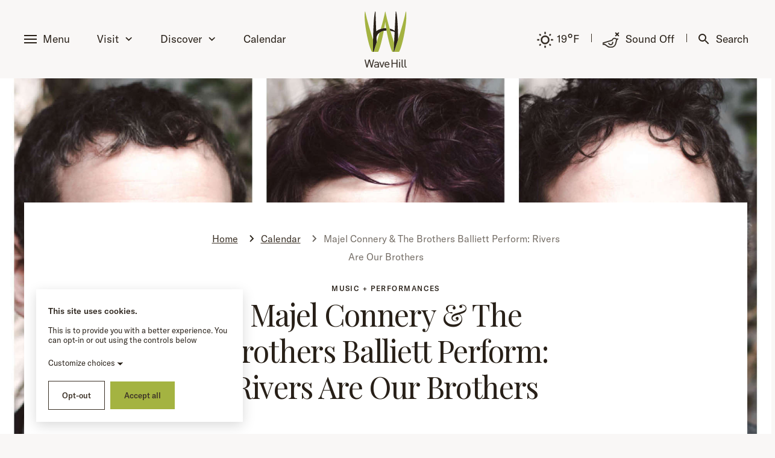

--- FILE ---
content_type: text/html; charset=UTF-8
request_url: https://www.wavehill.org/calendar/majel-connery-the-brothers-balliett-perform-rivers-are-our-brothers
body_size: 24865
content:
    
            <!doctype html>
<html class="no-js" lang="en-US">
    <head>
        <meta http-equiv="X-UA-Compatible" content="IE=edge">
        <meta http-equiv="x-dns-prefetch-control" content="on" />
        <meta charset="utf-8">
        <meta name="viewport" content="width=device-width, initial-scale=1">
        <script>document.querySelector('html').removeAttribute('class')</script>
        <title>Majel Connery &amp; The Brothers Balliett Perform: Rivers Are Our Brothers - Wave Hill</title>
<meta
    name="robots"
    content="all"
>
    <meta name="description" content="“The Rivers are Our Brothers” is a narrative song cycle on ecological responsibility told from the point of view of the land. With titles such as “I Am a River” and “I Am a Cloud”, each song is given the power of first-person speech to highlight important elements in the natural world, ascribing human qualities and feelings to water, trees, mountains, rivers, fish, air and rocks. Written and performed by Majel Connery (voice, vocoder, synthesizer), the artist says “The goal is to give nature a voice.">
    <meta property="fb:profile_id" content="49025799490">
<meta property="og:url" content="https://www.wavehill.org/calendar/majel-connery-the-brothers-balliett-perform-rivers-are-our-brothers">
<meta property="og:type" content="website">
<meta property="og:title" content="Majel Connery &amp; The Brothers Balliett Perform: Rivers Are Our Brothers - Wave Hill">
<meta property="og:image" content="https://www.wavehill.org/uploads/programs/_1200x630_crop_center-center_none/Majel_Bros-Balliett_Pierre-Lidar.jpeg">
<meta property="og:description" content="“The Rivers are Our Brothers” is a narrative song cycle on ecological responsibility told from the point of view of the land. With titles such as “I Am a River” and “I Am a Cloud”, each song is given the power of first-person speech to highlight important elements in the natural world, ascribing human qualities and feelings to water, trees, mountains, rivers, fish, air and rocks. Written and performed by Majel Connery (voice, vocoder, synthesizer), the artist says “The goal is to give nature a voice.">
<meta property="og:site_name" content="Wave Hill">
<meta property="og:locale" content="en-US">
<meta property="og:locale:alternate" content="en-US"><meta name="twitter:card" content="summary_large_image" />
<meta name="twitter:site" content="@WaveHill">
    <meta name="twitter:creator" content="@WaveHill">
<meta name="twitter:url" content="https://www.wavehill.org/calendar/majel-connery-the-brothers-balliett-perform-rivers-are-our-brothers">
<meta name="twitter:title" content="Majel Connery &amp; The Brothers Balliett Perform: Rivers Are Our Brothers - Wave Hill">
<meta name="twitter:description" content="“The Rivers are Our Brothers” is a narrative song cycle on ecological responsibility told from the point of view of the land. With titles such as “I Am a River” and “I Am a Cloud”, each song is given the power of first-person speech to highlight important elements in the natural world, ascribing human qualities and feelings to water, trees, mountains, rivers, fish, air and rocks. Written and performed by Majel Connery (voice, vocoder, synthesizer), the artist says “The goal is to give nature a voice.">
<meta property="twitter:image" content="https://www.wavehill.org/uploads/programs/_1200x600_crop_center-center_none/Majel_Bros-Balliett_Pierre-Lidar.jpeg">
<link rel="home" href="https://www.wavehill.org/">
<link rel="canonical" href="https://www.wavehill.org/calendar/majel-connery-the-brothers-balliett-perform-rivers-are-our-brothers">
<link rel="alternate" href="https://www.wavehill.org/calendar/majel-connery-the-brothers-balliett-perform-rivers-are-our-brothers" hreflang="x-default">
<link 
	    rel="preconnect" 
            href="https://cdnjs.cloudflare.com" 
            crossorigin
        >        
	<link 
	    rel="preconnect" 
            href="https://fonts.googleapis.com" 
            crossorigin
        >        
	<link 
	    rel="preconnect" 
            href="https://fonts.gstatic.com" 
            crossorigin
        >
        <link 
            rel="preconnect" 
            href="https://www.googletagmanager.com" 
            crossorigin
        >
        <link
            href="//cdnjs.cloudflare.com/ajax/libs/font-awesome/6.6.0/css/all.min.css"
            rel="stylesheet"
        >
        <link
            href="//fonts.googleapis.com/css2?family=Playfair+Display:ital,wght@0,400..600;1,400..600&display=swap"
            rel="stylesheet"
        >
        <link
            rel="preload"
            as="style"
            href="/dist/main.min.css?v=1695662592"
            fetchpriority="high"
        >
        <link
            rel="stylesheet"
            type="text/css"
            href="/dist/main.min.css?v=1695662592"
        >
        <style>
            @font-face {
                font-family: GTAmerica;
                src: url(/fonts/GT-America-Standard-Medium.woff2) format("woff2"),url(/fonts/GT-America-Standard-Medium.woff) format("woff");
                font-weight: 600;
                font-style: normal
            }

            @font-face {
                font-family: GTAmerica;
                src: url(/fonts/GT-America-Standard-Medium-Italic.woff2) format("woff2"),url(/fonts/GT-America-Standard-Medium-Italic.woff) format("woff");
                font-weight: 600;
                font-style: italic
            }
            h1, h2, h3, h4, h5, h6 {
                font-weight: 400;
            }
            h1 strong, h2 strong, h3 strong, h4 strong, h5 strong, h6 strong {
                font-weight: 500;
            }
        </style>
        <link rel="mask-icon" href="/favicons/safari-pinned-tab.svg" color="#a4b341">
        <link rel="apple-touch-icon" sizes="180x180" href="/favicons/apple-touch-icon.png">
        <link rel="icon" type="image/png" sizes="32x32" href="/favicons/favicon-32x32.png">
        <link rel="icon" type="image/png" sizes="16x16" href="/favicons/favicon-16x16.png">
        <link rel="manifest" href="/site.webmanifest">
        <meta name="msapplication-TileColor" content="#ffffff">
        <meta name="theme-color" content="#ffffff">
                                                <script>
                    (function(w,d,s,l,i){w[l]=w[l]||[];w[l].push({'gtm.start':
                    new Date().getTime(),event:'gtm.js'});var f=d.getElementsByTagName(s)[0],
                    j=d.createElement(s),dl=l!='dataLayer'?'&l='+l:'';j.async=true;j.src=
                    'https://www.googletagmanager.com/gtm.js?id='+i+dl;f.parentNode.insertBefore(j,f);
                    })(window,document,'script','dataLayer','GTM-59VDKM');
                </script>
                        <style>                    .header .nav_primary .nav__item:not(.nav__item_has_dropdown) .nav__link svg.ico-arrow-down {
                        display: none;
                    }

                    .header .nav_primary .nav__item:not(.nav__item_has_dropdown) .nav__link[href="#"]:not(:only-child) {
                        padding-right: 3.313rem;
                    }

                    @media (max-width: 84.375rem) {
                        .header .nav_primary .nav__item:not(.nav__item_has_dropdown) .nav__link[href="#"]:not(:only-child) {
                            padding-right: 3rem;
                        }
                    }
                </style>
<style>                        header .nav_secondary li.nav__item:before {
                            transition: opacity 400ms;
                        }

                        header .nav_secondary li.nav__item:has(#nav-weather:empty) + li:before {
                            opacity: 0;
                        }

                        @keyframes fadeIn {
                            0% { opacity: 0; }
                            100% { opacity: 1; }
                        }

                        header .nav_secondary #nav-weather.init:not(:empty) {
                            animation: fadeIn 400ms;
                        }
                    </style></head>
    <body>
                    <noscript>
                <iframe
                    src="https://www.googletagmanager.com/ns.html?id=GTM-59VDKM"
                    height="0"
                    width="0"
                    style="display:none;visibility:hidden"
                ></iframe>
            </noscript>
        
        <a
            id="skip-to-content"
            href="#content"
        >Skip to content</a>

        
        <script id="alert-cache-validator">
            (function () {
                var alert = document.querySelector('.alert[role=alert]')

                window.fetch('/ajax/alert?v=' + (new Date()).getTime())
                    .then(function(res) {
                        return res.text()
                    })
                    .then(function(text) {
                        var html = text.trim()

                        if (!html
                                && alert)
                            return document.body
                                .removeChild(alert)

                        var fragment = document.createRange()
                            .createContextualFragment(html)

                        var fragmentAlert = fragment
                            .querySelector('.alert[role=alert]')

                        if (!html
                                || (alert
                                        && fragmentAlert.innerHTML
                                            === alert.innerHTML))
                            return

                        if (alert)
                            document.body
                                .removeChild(alert)

                        var self = document
                            .getElementById('alert-cache-validator')

                        document.body
                            .insertBefore(fragment, self)

                        if (fragmentAlert) {
                            document.documentElement.style.scrollBehavior = 'auto'

                            setTimeout(function() {
                                window.scrollTo(0,
                                    window.scrollY + fragmentAlert.clientHeight)

                                document.documentElement.style.scrollBehavior = ''
                            }, 1)
                        }
                    })
                    .catch(function(err) {
                        console.warn(err)
                    })
            })()
        </script>

                    




            


<header class="header">
    <div class="header__inner">
        <div class="header__content">
            <a href="#" class="nav-trigger header__nav-trigger" role="button">
                <span class="nav-trigger__btn">
                    <span class="nav-trigger__line"></span>
                    <span class="nav-trigger__line"></span>
                    <span class="nav-trigger__line"></span>
                </span>

                <span class="nav-trigger__text">
                    <span class="nav-trigger__state">Menu</span>
                    <span class="nav-trigger__state">Close</span>
                </span>
            </a>

            <ul class="nav nav_primary">
                                                    
                    
                    <li class="nav__item">
                        <a
                            href="#"
                            class="nav__link"
                        >Visit</a>
                                                    <div class="nav__dropdown">
                                <div class="nav__dropdown-inner">
                                    <div class="nav__dropdown-content">
                                                                                    <div class="nav__dropdown-head">
                                                <h2
                                                    class="nav__dropdown-title"
                                                >Visit Wave Hill</h2>
                                                <p>Last admission 30 minutes before closing</p>
                                            </div>
                                        <div class="nav__dropdown-body">
                                            <div class="nav__cols">
                                                <div class="nav__col nav__col_size_1">
                                                    <ul class="list-links">
                                                        <li class="list-links__item">
                                                            <a
                                                                href="https://www.wavehill.org/visit"
                                                                class="list-links__link"
                                                            >Overview</a>
                                                        </li>
                                                                                                                    <li class="list-links__item">
                                                                <a
                                                                    href="https://www.wavehill.org/visit/know-before-you-go"
                                                                    class="list-links__link"
                                                                >Know Before You Go</a>
                                                            </li>
                                                                                                                    <li class="list-links__item">
                                                                <a
                                                                    href="https://www.wavehill.org/visit/the-shop"
                                                                    class="list-links__link"
                                                                >The Shop</a>
                                                            </li>
                                                                                                                    <li class="list-links__item">
                                                                <a
                                                                    href="https://www.wavehill.org/visit/accessibility"
                                                                    class="list-links__link"
                                                                >Accessibility</a>
                                                            </li>
                                                                                                                    <li class="list-links__item">
                                                                <a
                                                                    href="https://www.wavehill.org/visit/admission-tickets-religious"
                                                                    class="list-links__link"
                                                                >For Our Religiously Observant Visitors</a>
                                                            </li>
                                                                                                                    <li class="list-links__item">
                                                                <a
                                                                    href="https://www.wavehill.org/visit/private-tours-events"
                                                                    class="list-links__link"
                                                                >Private Tours</a>
                                                            </li>
                                                                                                                    <li class="list-links__item">
                                                                <a
                                                                    href="https://www.wavehill.org/visit/getting-here"
                                                                    class="list-links__link"
                                                                >Getting Here</a>
                                                            </li>
                                                                                                                    <li class="list-links__item">
                                                                <a
                                                                    href="https://www.wavehill.org/visit/the-cafe"
                                                                    class="list-links__link"
                                                                >The Café</a>
                                                            </li>
                                                                                                            </ul>
                                                </div>

                                                <div class="nav__col nav__col_size_2">
                                                    <ul class="list-place-info">
                                                        <li class="list-place-info__item">
                                                            <h6
                                                                class="list-place-info__title"
                                                            >Location</h6>
                                                            <p>4900 Independence Avenue<br />Bronx, NY 10471</p>
                                                        </li>

                                                                                                                
                                                        <li class="list-place-info__item">
                                                            <h6
                                                                class="list-place-info__title"
                                                            >Today’s Hours</h6>
                                                            <ul class="list-work-time">
                                                                <li class="list-work-time__item">
                                                                                                                                            <div class="list-work-time__content"><span
                                                                                    class="list-work-time__entry"
                                                                                                                                                                    >Friday</span>
                                                                                <span
                                                                                    class="list-work-time__entry"
                                                                                >10:00AM - 4:30PM</span>
                                                                                </div>
                                                                                                                                        <div class="list-work-time__aside">
                                                                        <div class="list-work-time__state">
                                                                                                                                                            <span class="list-work-time__icon list-work-time__icon_active"></span>
                                                                                <span>Open</span>
                                                                                                                                                    </div>
                                                                    </div>
                                                                </li>
                                                            </ul>
                                                        </li>

                                                            </ul>
                                                </div>
                                            </div>
                                        </div>
                                    </div>
                                                                                                                <div
                                            class="nav__dropdown-image nav__dropdown-image_size_1"
                                        >
                                            <img
        src="/uploads/general/_sm/258571/2022-06-30_092825_wave-hill.jpg"
                    srcset="/uploads/general/_md/258571/2022-06-30_092825_wave-hill.jpg 768w, /uploads/general/_lg/258571/2022-06-30_092825_wave-hill.jpg 1024w, /uploads/general/_xl/258571/2022-06-30_092825_wave-hill.jpg 1600w"
            sizes="100vw"
                        alt="2022 06 30 092825 wave hill"
        width="1987"
        height="3000"
                    data-object-fit="cover"
            data-object-position="50% 50%"
            style="object-position:50% 50%;"
                    >
                                        </div>
                                                                    </div>
                            </div>
                                            </li>
                
                                    
                    
                    <li class="nav__item">
                        <a
                            href="#"
                            class="nav__link"
                        >Discover</a>
                                                    <div class="nav__dropdown">
                                <div class="nav__dropdown-inner">
                                    <div class="nav__dropdown-content">
                                                                                    <div class="nav__dropdown-head">
                                                <h2
                                                    class="nav__dropdown-title"
                                                >Discover Wave Hill</h2>
                                                <p></p>
                                            </div>
                                        <div class="nav__dropdown-body">
                                            <ul class="list-links">
                                                <li class="list-links__item">
                                                    <a
                                                        href="https://www.wavehill.org/discover"
                                                        class="list-links__link"
                                                    >Overview</a>
                                                </li>
                                                                                                    <li class="list-links__item">
                                                        <a
                                                            href="https://www.wavehill.org/discover/gardens"
                                                            class="list-links__link"
                                                        >The Gardens</a>
                                                    </li>
                                                                                                    <li class="list-links__item">
                                                        <a
                                                            href="https://www.wavehill.org/discover/arts"
                                                            class="list-links__link"
                                                        >Arts</a>
                                                    </li>
                                                                                                    <li class="list-links__item">
                                                        <a
                                                            href="https://www.wavehill.org/discover/garden-journal"
                                                            class="list-links__link"
                                                        >Garden Journal</a>
                                                    </li>
                                                                                                    <li class="list-links__item">
                                                        <a
                                                            href="https://www.wavehill.org/discover/our-mission-history"
                                                            class="list-links__link"
                                                        >Our Mission &amp; History</a>
                                                    </li>
                                                                                            </ul>
                                        </div>
                                    </div>
                                                                                                                <div
                                            class="nav__dropdown-image nav__dropdown-image_size_1"
                                        >
                                            <img
        src="/uploads/general/_sm/258572/2022-06-07_150639_wave-hill.jpg"
                    srcset="/uploads/general/_md/258572/2022-06-07_150639_wave-hill.jpg 768w, /uploads/general/_lg/258572/2022-06-07_150639_wave-hill.jpg 1024w, /uploads/general/_xl/258572/2022-06-07_150639_wave-hill.jpg 1600w"
            sizes="100vw"
                        alt="2022 06 07 150639 wave hill"
        width="1987"
        height="3000"
                    data-object-fit="cover"
            data-object-position="50% 50%"
            style="object-position:50% 50%;"
                    >
                                        </div>
                                                                    </div>
                            </div>
                                            </li>
                
                                                    <li class="nav__item">
                        <a
                            href="https://www.wavehill.org/calendar"
                            class="nav__link"
                        >Calendar</a>
                    </li>
                            </ul>
        </div>

        <div class="header__aside">
                            <a
                    href="/"
                    class="logo"
                    aria-label="Wave Hill Home"
                >
                    <img
                        src="/uploads/general/wavehill-logo.svg"
                        alt="Wave Hill Logo"
                        width="70"
                        height="93"
                    >
                </a>
                    </div>

        <div class="header__content header__content_text_right">
            <ul class="nav nav_secondary">
                <li class="nav__item">
                    <div 
                        id="nav-weather"
                        class="nav__link nav__link_wheater"
                    ></div>
                                        <script>
                        (function () {
                            var navWeather = document.getElementById('nav-weather')

                            if (!navWeather)
                                return

                            var htmlExp = /nav__text_superscript/

                            var cacheKey = 'navWeather'

                            var cache = window.sessionStorage.getItem(cacheKey)

                            if (!cache)
                                navWeather.classList.add('init')

                            if (cache
                                    && navWeather.innerHTML !== cache
                                    && cache.match(htmlExp))
                                navWeather.innerHTML = cache

                            window.fetch('/ajax/weather?v=' + (new Date()).getTime())
                                .then(function(res) {
                                    return res.text()
                                })
                                .then(function(text) {
                                    if (!text
                                            || text === navWeather.innerHTML
                                            || !text.match(htmlExp))
                                        return;

                                    navWeather.innerHTML = text

                                    window.sessionStorage.setItem(cacheKey, text)

                                    console.log('Weather updated')
                                })
                                .catch(function(err) {
                                    console.warn(err)
                                })
                        })()
                   </script>
                </li>
                <li class="nav__item"><a href="#" class="nav__link btn-play off">
        <span class="btn-play__icons">
            <svg class="ico-bird" width="28" height="28">
                <use xlink:href="#ico-bird"></use>
            </svg><!-- /.ico-bird -->

            <span class="btn-play__icons-states">
                <svg class="ico-sound-on" width="28" height="28">
                    <use xlink:href="#ico-sound-on"></use>
                </svg><!-- /.ico-sound-on -->

                <svg class="ico-sound-off" width="28" height="28">
                    <use xlink:href="#ico-sound-off"></use>
                </svg><!-- /.ico-sound-on -->
            </span>
        </span>

        <span class="btn-play__text">Sound Off</span>
    </a>

    <div class="audio-holder">
        <audio class="audio">
            <source src="/uploads/general/bird-audio.mp3" type="audio/mpeg">
        </audio>
    </div><!-- /.audio-holder --></li>
                <li class="nav__item">
                    <a href="/search" class="nav__link js--searchTrigger">
                        <svg class="ico-search" width="20" height="20">
                            <use xlink:href="#ico-search"></use>
                        </svg>
                        <span>Search</span>
                    </a>
                </li>
            </ul>
        </div>
    </div>

    <div class="mega-menu">
        <a href="#" class="mega-menu__close">
            <span class="mega-menu__close-icon">
                <svg class="ico-close" width="14" height="14">
                    <use xlink:href="#ico-close"></use>
                </svg>
            </span>
            <span class="mega-menu__close-text">Close</span>
        </a>
        <div class="mega-menu__content">
            <div class="mega-menu__search">
                <div class="search-secondary">
                    <form action="/search" role="search">
                        <label
                            for="search-secondary__q"
                            class="hidden"
                        >Search</label>
                        <input
                            class="search-secondary__field"
                            type="search"
                            name="q"
                            id="search-secondary__q"
                            placeholder="Search"
                        >
                        <button
                            type="submit"
                            class="search-secondary__btn"
                            aria-label="Submit"
                        >
                            <svg class="ico-search" width="20" height="20">
                                <use xlink:href="#ico-search"></use>
                            </svg>
                        </button>
                    </form>
                </div>
            </div>
            
            <nav class="mega-menu__cols">
                <div class="mega-menu__col mega-menu__col_size_1">
                                            <ul class="nav-secondary">
                            <li class="nav-secondary__item">
                                    <a
                                            href="https://www.wavehill.org/"
                                            class="nav-secondary__link"
                                        >Home</a></li><li class="nav-secondary__item">
                                    <a
                                            href="#subNav2"
                                            data-toggle="collapse"
                                            class="nav-secondary__link"
                                        >
                                            <span>Visit</span>
                                            <svg class="ico-arrow-down" width="11" height="12">
                                                <use xlink:href="#ico-arrow-down"></use>
                                            </svg>
                                        </a>

                                        <ul
                                            class="nav-secondary__dropdown collapse"
                                            id="subNav2"
                                        >
                                            <li class="nav-secondary__dropdown-item">
                                                <a
                                                    href="https://www.wavehill.org/visit"
                                                    class="nav-secondary__dropdown-link"
                                                >Overview</a>
                                            </li>
                                                                                            <li class="nav-secondary__dropdown-item">
                                                    <a
                                                        href="https://www.wavehill.org/visit/know-before-you-go"
                                                        class="nav-secondary__dropdown-link"
                                                    >Know Before You Go</a>
                                                </li>
                                                                                            <li class="nav-secondary__dropdown-item">
                                                    <a
                                                        href="https://www.wavehill.org/visit/the-shop"
                                                        class="nav-secondary__dropdown-link"
                                                    >The Shop</a>
                                                </li>
                                                                                            <li class="nav-secondary__dropdown-item">
                                                    <a
                                                        href="https://www.wavehill.org/visit/accessibility"
                                                        class="nav-secondary__dropdown-link"
                                                    >Accessibility</a>
                                                </li>
                                                                                            <li class="nav-secondary__dropdown-item">
                                                    <a
                                                        href="https://www.wavehill.org/visit/admission-tickets-religious"
                                                        class="nav-secondary__dropdown-link"
                                                    >For Our Religiously Observant Visitors</a>
                                                </li>
                                                                                            <li class="nav-secondary__dropdown-item">
                                                    <a
                                                        href="https://www.wavehill.org/visit/private-tours-events"
                                                        class="nav-secondary__dropdown-link"
                                                    >Private Tours</a>
                                                </li>
                                                                                            <li class="nav-secondary__dropdown-item">
                                                    <a
                                                        href="https://www.wavehill.org/visit/getting-here"
                                                        class="nav-secondary__dropdown-link"
                                                    >Getting Here</a>
                                                </li>
                                                                                            <li class="nav-secondary__dropdown-item">
                                                    <a
                                                        href="https://www.wavehill.org/visit/the-cafe"
                                                        class="nav-secondary__dropdown-link"
                                                    >The Café</a>
                                                </li>
                                                                                    </ul></li><li class="nav-secondary__item">
                                    <a
                                            href="#subNav3"
                                            data-toggle="collapse"
                                            class="nav-secondary__link"
                                        >
                                            <span>Discover</span>
                                            <svg class="ico-arrow-down" width="11" height="12">
                                                <use xlink:href="#ico-arrow-down"></use>
                                            </svg>
                                        </a>

                                        <ul
                                            class="nav-secondary__dropdown collapse"
                                            id="subNav3"
                                        >
                                            <li class="nav-secondary__dropdown-item">
                                                <a
                                                    href="https://www.wavehill.org/discover"
                                                    class="nav-secondary__dropdown-link"
                                                >Overview</a>
                                            </li>
                                                                                            <li class="nav-secondary__dropdown-item">
                                                    <a
                                                        href="https://www.wavehill.org/discover/gardens"
                                                        class="nav-secondary__dropdown-link"
                                                    >The Gardens</a>
                                                </li>
                                                                                            <li class="nav-secondary__dropdown-item">
                                                    <a
                                                        href="https://www.wavehill.org/discover/arts"
                                                        class="nav-secondary__dropdown-link"
                                                    >Arts</a>
                                                </li>
                                                                                            <li class="nav-secondary__dropdown-item">
                                                    <a
                                                        href="https://www.wavehill.org/discover/garden-journal"
                                                        class="nav-secondary__dropdown-link"
                                                    >Garden Journal</a>
                                                </li>
                                                                                            <li class="nav-secondary__dropdown-item">
                                                    <a
                                                        href="https://www.wavehill.org/discover/our-mission-history"
                                                        class="nav-secondary__dropdown-link"
                                                    >Our Mission &amp; History</a>
                                                </li>
                                                                                    </ul></li><li class="nav-secondary__item">
                                    <a
                                            href="https://www.wavehill.org/calendar"
                                            class="nav-secondary__link"
                                        >Calendar</a></li><li class="nav-secondary__item">
                                    <a
                                            href="https://www.wavehill.org/visit/the-shop"
                                            class="nav-secondary__link"
                                        >The Shop</a></li><li class="nav-secondary__item">
                                    <a
                                            href="#subNav6"
                                            data-toggle="collapse"
                                            class="nav-secondary__link"
                                        >
                                            <span>Education</span>
                                            <svg class="ico-arrow-down" width="11" height="12">
                                                <use xlink:href="#ico-arrow-down"></use>
                                            </svg>
                                        </a>

                                        <ul
                                            class="nav-secondary__dropdown collapse"
                                            id="subNav6"
                                        >
                                            <li class="nav-secondary__dropdown-item">
                                                <a
                                                    href="https://www.wavehill.org/education"
                                                    class="nav-secondary__dropdown-link"
                                                >Overview</a>
                                            </li>
                                                                                            <li class="nav-secondary__dropdown-item">
                                                    <a
                                                        href="https://www.wavehill.org/education/schools-and-teachers"
                                                        class="nav-secondary__dropdown-link"
                                                    >Schools &amp; Teachers</a>
                                                </li>
                                                                                            <li class="nav-secondary__dropdown-item">
                                                    <a
                                                        href="https://www.wavehill.org/education/adult-learning"
                                                        class="nav-secondary__dropdown-link"
                                                    >Adult Learning</a>
                                                </li>
                                                                                            <li class="nav-secondary__dropdown-item">
                                                    <a
                                                        href="https://www.wavehill.org/education/children-and-families"
                                                        class="nav-secondary__dropdown-link"
                                                    >Children &amp; Families</a>
                                                </li>
                                                                                            <li class="nav-secondary__dropdown-item">
                                                    <a
                                                        href="https://www.wavehill.org/education/john-nally-intern-program"
                                                        class="nav-secondary__dropdown-link"
                                                    >John Nally Intern Program</a>
                                                </li>
                                                                                            <li class="nav-secondary__dropdown-item">
                                                    <a
                                                        href="https://www.wavehill.org/education/youth-internships"
                                                        class="nav-secondary__dropdown-link"
                                                    >Youth Internships</a>
                                                </li>
                                                                                    </ul></li><li class="nav-secondary__item">
                                    <a
                                            href="#subNav7"
                                            data-toggle="collapse"
                                            class="nav-secondary__link"
                                        >
                                            <span>Support</span>
                                            <svg class="ico-arrow-down" width="11" height="12">
                                                <use xlink:href="#ico-arrow-down"></use>
                                            </svg>
                                        </a>

                                        <ul
                                            class="nav-secondary__dropdown collapse"
                                            id="subNav7"
                                        >
                                            <li class="nav-secondary__dropdown-item">
                                                <a
                                                    href="https://www.wavehill.org/support"
                                                    class="nav-secondary__dropdown-link"
                                                >Overview</a>
                                            </li>
                                                                                            <li class="nav-secondary__dropdown-item">
                                                    <a
                                                        href="https://www.wavehill.org/support/leadership-council"
                                                        class="nav-secondary__dropdown-link"
                                                    >Leadership Council</a>
                                                </li>
                                                                                            <li class="nav-secondary__dropdown-item">
                                                    <a
                                                        href="https://www.wavehill.org/support/tributes-and-dedications"
                                                        class="nav-secondary__dropdown-link"
                                                    >Tributes &amp; Dedications</a>
                                                </li>
                                                                                            <li class="nav-secondary__dropdown-item">
                                                    <a
                                                        href="https://www.wavehill.org/support/corporate-and-foundation"
                                                        class="nav-secondary__dropdown-link"
                                                    >Corporate &amp; Foundation</a>
                                                </li>
                                                                                            <li class="nav-secondary__dropdown-item">
                                                    <a
                                                        href="https://www.wavehill.org/support/ways-to-give"
                                                        class="nav-secondary__dropdown-link"
                                                    >More Ways to Give</a>
                                                </li>
                                                                                            <li class="nav-secondary__dropdown-item">
                                                    <a
                                                        href="https://www.wavehill.org/support/board-and-friends"
                                                        class="nav-secondary__dropdown-link"
                                                    >Board and Friends</a>
                                                </li>
                                                                                            <li class="nav-secondary__dropdown-item">
                                                    <a
                                                        href="https://www.wavehill.org/support/planned-giving"
                                                        class="nav-secondary__dropdown-link"
                                                    >Planned Giving</a>
                                                </li>
                                                                                            <li class="nav-secondary__dropdown-item">
                                                    <a
                                                        href="https://www.wavehill.org/support/benefit-events"
                                                        class="nav-secondary__dropdown-link"
                                                    >Benefit Events</a>
                                                </li>
                                                                                            <li class="nav-secondary__dropdown-item">
                                                    <a
                                                        href="https://www.wavehill.org/support/membership"
                                                        class="nav-secondary__dropdown-link"
                                                    >Membership</a>
                                                </li>
                                                                                    </ul></li>                        </ul>
                                    </div>

                                    <div class="mega-menu__col mega-menu__col_size_2">
                        <div class="mega-menu__section">
                                                            <div class="mega-menu__section">
                                                                            <h6 class="mega-menu__section-title">
                                            <span>Interested in renting our space?</span>
                                        </h6>
                                                                        <ul class="list-links">
                                                                                    <li class="list-links__item">
                                                <a
                                                    href="https://www.wavehill.org/weddings-private-events"
                                                    class="list-links__link"
                                                >Weddings &amp; Private Events</a>
                                            </li>
                                                                                    <li class="list-links__item">
                                                <a
                                                    href="https://www.wavehill.org/conferences-and-retreats"
                                                    class="list-links__link"
                                                >Conferences &amp; Retreats</a>
                                            </li>
                                                                                    <li class="list-links__item">
                                                <a
                                                    href="https://www.wavehill.org/photo-film-shoots"
                                                    class="list-links__link"
                                                >Photo &amp; Film Shoots</a>
                                            </li>
                                                                                    <li class="list-links__item">
                                                <a
                                                    href="https://www.wavehill.org/contact"
                                                    class="list-links__link"
                                                >Contact</a>
                                            </li>
                                                                                    <li class="list-links__item">
                                                <a
                                                    href="https://www.wavehill.org/jobs-internships"
                                                    class="list-links__link"
                                                >Jobs &amp; Internships</a>
                                            </li>
                                                                                    <li class="list-links__item">
                                                <a
                                                    href="https://www.wavehill.org/volunteer-at-wave-hill"
                                                    class="list-links__link"
                                                >Volunteer</a>
                                            </li>
                                                                            </ul>
                                </div>
                            
                                                    </div>
                    </div>
                
                <div class="mega-menu__col mega-menu__col_size_3">
                    <div class="mega-menu__actions">
                        <div class="row align-items-center align-items-xl-start">
                                                                <div class="col-auto col-lg-12 order-5 order-md-0">
                                        <a
                                            href="https://176.blackbaudhosting.com/176/GOS---IND"
                                            class="btn btn_icon"
                                            target="_blank"
                                            rel="noopener noreferrer"
                                            title="Opens in a new tab"
                                        >
                                            
                                                                                            <img
                                                    width="24"
                                                    height="24"
                                                    src="/uploads/general/giftcard%403x.png"
                                                    alt=""
                                                >
                                                                                        <span>Donate</span>
                                        </a>
                                    </div>
                                                                                        <div class="col-auto col-lg-12">
                                    <a
                                        href="https://176.blackbaudhosting.com/176/page.aspx?pid=191&amp;csid=3506FE0B-149D-459e-A48B-98FE6E322FF4"
                                        class="btn-link btn-link_icon"
                                        target="_blank"
                                        rel="noopener noreferrer"
                                        title="Opens in a new tab"
                                    >
                                        
                                                                                    <img
                                                width="24"
                                                height="24"
                                                src="/uploads/general/cart%403x.png"
                                                alt=""
                                            >
                                                                                <span class="btn-link__text">Online Cart</span>
                                    </a>
                                </div>
                                                    </div>
                    </div>
                </div>
            </nav>
        </div>
    </div>

    <div class="header__search">
        <div class="header__search-head">
            <a href="#" class="header__search-close">
                <svg class="ico-close" width="15" height="15">
                    <use xlink:href="#ico-close"></use>
                </svg>
                <span>Close</span>
            </a>
        </div>

        <div class="header__search-body">
            <div class="container">
                <div class="search">
                    <form action="/search">
                        <div class="search__inner">
                            <label for="search__q" class="hidden">Search</label>
                            <input
                                class="search__field"
                                type="search"
                                name="q"
                                id="search__q"
                                placeholder="Search wavehill.org"
                                required
                            >
                            <button type="submit" class="btn btn_icon search__btn">
                                <svg class="ico-search" width="20" height="20">
                                    <use xlink:href="#ico-search"></use>
                                </svg>
                                <span>Search</span>
                            </button>

                            <a href="#" class="search__clear">
                                <svg class="ico-clear" width="19" height="14">
                                    <use xlink:href="#ico-clear"></use>
                                </svg>

                                <span class="search__clear-text">Clear</span>
                            </a>
                        </div>
                    </form>
                </div>
            </div>
        </div>
    </div>
</header>
                
        <main id="content" class="main" tabindex="-1">
                            <div class="main__shadows">
        <div class="main__shadow main__shadow_15"></div>
        <div class="main__shadow main__shadow_16"></div>
        <div class="main__shadow main__shadow_19"></div>
    </div>

    <div class="page page__program">
        <div class="page__background">
            <img
        src="/uploads/programs/_sm/237355/Majel_Bros-Balliett_Pierre-Lidar.jpg"
                    srcset="/uploads/programs/_md/237355/Majel_Bros-Balliett_Pierre-Lidar.jpg 768w, /uploads/programs/_lg/237355/Majel_Bros-Balliett_Pierre-Lidar.jpg 1024w, /uploads/programs/_xl/237355/Majel_Bros-Balliett_Pierre-Lidar.jpg 1600w"
            sizes="100vw"
                        alt="Majel Bros Balliett Pierre Lidar"
        width="1650"
        height="1275"
                    data-object-fit="cover"
            data-object-position="50% 50%"
            style="object-position:50% 50%;"
                    >
        </div>

        <div class="page__inner">
            <div class="container">
                <div class="page__container">
                    <div class="row">
                        <div class="col-md-10 col-lg-6 offset-md-1 offset-lg-3">
                            <div class="page__head">
                                <ul class="breadcrumbs breadcrumbs_center" role="navigation">
                                    <li class="breadcrumbs__item">
                                        <a href="/" class="breadcrumbs__link">Home</a>
                                    </li>

                                    <li class="breadcrumbs__item">
                                        <a href="/calendar" class="breadcrumbs__link">Calendar</a>
                                    </li>

                                    <li class="breadcrumbs__item breadcrumbs__item_current">Majel Connery &amp; The Brothers Balliett Perform: Rivers Are Our Brothers</li>
                                </ul>

                                                                    <ul class="page__categories">
                                                                                    <li class="page__categories-item">Music + Performances</li>
                                                                            </ul>
                                
                                                                <h1
                                    class="intro-secondary__title"
                                >Majel Connery & The Brothers Balliett Perform: Rivers Are Our Brothers</h1>

                                
                                                            </div>
                        </div>
                    </div>

                    <div class="page__body">
                        <div class="page__details">
                            <div class="page__detail">
                                <h6 class="page__detail-subtitle">When</h6>

                                
                                
                                
                                
                                
                                
                                
                                <h5 class="page__detail-title">
                                    <span style="display: block"><time
        datetime="2022-05-14 14:00:00-04:00"
    ><span>Sat, May 14, 2022</span></time></span>
                                    <span style="display: block"><time
        datetime="2022-05-14 14:00:00-04:00"
    ><span>2:00PM</span></time><time
            datetime="PT1H"
        >
            <span>&nbsp;&ndash;&nbsp;</span>
            <span>3:00PM</span>
        </time></span>
                                </h5>

                                                            </div>

                                                            <div class="page__detail">
                                    <h6 class="page__detail-subtitle">Where</h6>
                                    <h5 class="page__detail-title">Armor Hall</h5>
                                    <ul class="page__links">

                                                                                                                    </ul>
                                </div>
                            
                            <div class="page__detail">
                                <h6 class="page__detail-subtitle">Price</h6><h5
                                    class="page__detail-title"
                                >$30 Adult/$14 Child (8-18), including admission to the grounds. Advance tickets $2 off. Wave Hill Members save 10%</h5>
                                
                                                                    <a
                                        href="https://176.blackbaudhosting.com/176/tickets?tab=2&amp;txobjid=2e22ad19-611a-4184-ac67-c8c3337d0dbb"
                                        class="btn btn_outline page__btn"
                                    >Register</a>
                                                            </div>

                                                        
                                                        
                                                        
                            
                            <div class="page__detail">
                                <ul class="page__links">
                                    <li class="page__links-item dropdown">
                                        <a href="#" class="btn-link btn-link_icon dropdown-toggle" data-toggle="dropdown">
                                            <svg class="ico-share btn-link__icon" width="24" height="20">
                                                <use xlink:href="#ico-share"></use>
                                            </svg>

                                            <span class="btn-link__text">Share</span>

                                            <svg class="ico-arrow-down" width="12" height="12">
                                                <use xlink:href="#ico-arrow-down"></use>
                                            </svg>
                                        </a>

                                        <div class="dropdown-menu">
                                            <nav class="dropdown-socials dropdown-icon-links">
                                                <a
                                                    href="https://www.facebook.com/sharer/sharer.php?u=https%3A%2F%2Fwww.wavehill.org%2Fcalendar%2Fmajel-connery-the-brothers-balliett-perform-rivers-are-our-brothers"
                                                    aria-label="Share on Facebook"
                                                    rel="noopener noreferrer"
                                                    target="_blank"
                                                    title="Opens in new tab"
                                                >
                                                    <i
                                                        class="fab fa-facebook"
                                                        aria-hidden="true"
                                                    ></i>
                                                </a>
                                                <a
                                                    href="https://twitter.com/intent/tweet?url=https%3A%2F%2Fwww.wavehill.org%2Fcalendar%2Fmajel-connery-the-brothers-balliett-perform-rivers-are-our-brothers"
                                                    aria-label="Share on Twitter"
                                                    rel="noopener noreferrer"
                                                    target="_blank"
                                                    title="Opens in new tab"
                                                >
                                                    <i
                                                        class="fab fa-x-twitter"
                                                        aria-hidden="true"
                                                    ></i>
                                                </a>
                                                <a
                                                    href="mailto:?subject=Wavehill.org: Majel%20Connery%20%26%20The%20Brothers%20Balliett%20Perform%3A%20Rivers%20Are%20Our%20Brothers&body=From Wavehill.org:%0A%0AWhen: 05/14/2022 2:00 PM to 2022-05-14 15:00:00%0A%0APrice: $30 Adult/$14 Child (8-18), including admission to the grounds. Advance tickets $2 off. Wave Hill Members save 10%%0A%0Ahttps%3A%2F%2Fwww.wavehill.org%2Fcalendar%2Fmajel-connery-the-brothers-balliett-perform-rivers-are-our-brothers"
                                                    aria-label="Share via Email"
                                                    rel="noopener noreferrer"
                                                    target="_blank"
                                                    title="Opens in default email client"
                                                >
                                                    <i
                                                        class="fas fa-envelope"
                                                        aria-hidden="true"
                                                    ></i>
                                                </a>
                                            </nav>
                                        </div>
                                    </li>
                                    <li class="page__links-item dropdown">
                                        <a href="#" class="btn-link btn-link_icon dropdown-toggle" data-toggle="dropdown">
                                            <svg class="ico-share btn-link__icon" width="24" height="20">
                                                <use xlink:href="#ico-calendar"></use>
                                            </svg>

                                            <span class="btn-link__text">Add to Calendar</span>

                                            <svg class="ico-arrow-down" width="12" height="12">
                                                <use xlink:href="#ico-arrow-down"></use>
                                            </svg>
                                        </a>

                                        
                                        <div class="dropdown-menu">
                                            <nav class="dropdown-socials dropdown-icon-links">
                                                                                                    <a
                                                        href="[data-uri]"
                                                        aria-label="Add to iCal"
                                                        rel="noopener noreferrer"
                                                        target="_blank"
                                                        title="Opens in new tab"
                                                    >
                                                        <i
                                                            class="fab fa-apple"
                                                            aria-hidden="true"
                                                        ></i>
                                                    </a>
                                                                                                        <a
                                                        href="https://calendar.google.com/calendar/render?action=TEMPLATE&amp;dates=20220514T140000/20220514T150000&amp;ctz=America/New_York&amp;text=Majel+Connery+%26+The+Brothers+Balliett+Perform%3A+Rivers+Are+Our+Brothers&amp;details=For+more+details%2C+visit+https%3A%2F%2Fwww.wavehill.org%2Fcalendar%2Fmajel-connery-the-brothers-balliett-perform-rivers-are-our-brothers"
                                                        aria-label="Add to Google Calendar"
                                                        rel="noopener noreferrer"
                                                        target="_blank"
                                                        title="Opens in new tab"
                                                    >
                                                        <i
                                                            class="fab fa-google"
                                                            aria-hidden="true"
                                                        ></i>
                                                    </a>
                                                                                                <a
                                                    href="https://outlook.live.com/owa/?path=%2Fcalendar%2Faction%2Fcompose&rru=addevent&startdt=2022-05-14T14%3A00%3A00-04%3A00&enddt=2022-05-14T15%3A00%3A00-04%3A00&allday=false&subject=Majel%20Connery%20%26%20The%20Brothers%20Balliett%20Perform%3A%20Rivers%20Are%20Our%20Brothers&body=For%20more%20details%2C%20visit%20https%3A%2F%2Fwww.wavehill.org%2Fcalendar%2Fmajel-connery-the-brothers-balliett-perform-rivers-are-our-brothers&location="
                                                    aria-label="Add to Outlook"
                                                    rel="noopener noreferrer"
                                                    target="_blank"
                                                    title="Opens in new tab"
                                                >
                                                    <svg
                                                        class="ico-outlook"
                                                        width="24"
                                                        height="24"
                                                    >
                                                        <use xlink:href="#ico-outlook"></use>
                                                    </svg>
                                                </a>
                                                                                                    <a
                                                        href="https://calendar.yahoo.com/?v=60&amp;view=d&amp;type=20&amp;ST=20220514T180000Z&amp;ET=20220514T190000Z&amp;TITLE=Majel%20Connery%20%26%20The%20Brothers%20Balliett%20Perform%3A%20Rivers%20Are%20Our%20Brothers&amp;DESC=For%20more%20details%2C%20visit%20https%3A%2F%2Fwww.wavehill.org%2Fcalendar%2Fmajel-connery-the-brothers-balliett-perform-rivers-are-our-brothers"
                                                        aria-label="Add to Yahoo Calendar"
                                                        rel="noopener noreferrer"
                                                        target="_blank"
                                                        title="Opens in new tab"
                                                    >
                                                        <i
                                                            class="fab fa-yahoo"
                                                            aria-hidden="true"
                                                        ></i>
                                                    </a>
                                                                                            </nav>
                                        </div>
                                    </li>
                                </ul>
                            </div>
                        </div>

                        <div class="page__blocks">
                                                                                                
<div class="row justify-content-center"><div
        class="col-md-10 col-lg-8 col-xl-6"
    >
        <div class="section__image">
            <figure class="section__image-figure">
                <img
        src="/uploads/programs/_sm/237355/Majel_Bros-Balliett_Pierre-Lidar.jpg"
                    srcset="/uploads/programs/_md/237355/Majel_Bros-Balliett_Pierre-Lidar.jpg 768w, /uploads/programs/_lg/237355/Majel_Bros-Balliett_Pierre-Lidar.jpg 1024w, /uploads/programs/_xl/237355/Majel_Bros-Balliett_Pierre-Lidar.jpg 1600w"
            sizes="100vw"
                        alt="Majel Bros Balliett Pierre Lidar"
        width="1650"
        height="1275"
                    data-object-fit="cover"
            data-object-position="50% 50%"
            style="object-position:50% 50%;"
                    >

                            </figure>
        </div>
    </div>
</div>
                                                                                                                                    <div class="row justify-content-center">
        <div class="col-md-10 col-lg-8 col-xl-6">
            <div class="page__entry page__entry--rich-text">
                <div class="rich-text">
                    <p>This performance features: <br />Majel Connery – Vocals, Vocoder, Electric Piano <br />Brad Balliett – Bassoon <br />Doug Balliett – Viola da Gamba </p>
<p>“The Rivers are Our Brothers” is a narrative song cycle on ecological responsibility told from the point of view of the land. With titles such as “I Am a River” and “I Am a Cloud”, each song is given the power of first-person speech to highlight important elements in the natural world, ascribing human qualities and feelings to water, trees, mountains, rivers, fish, air and rocks. Written and performed by Majel Connery (voice, vocoder, synthesizer), the artist says “The goal is to give nature a voice. I wanted to allow these vibrant things to speak on their own behalf.” Connery collaborated with musicians Edwin Huizinga and Ben Matus on the original compositions. At this concert, she is joined by The Brothers Balliett on bassoon and viola da gamba. “The Rivers are Our Brothers” was commissioned by Musica Sierra, an organization based in Northern California, and is as part of its “Musical Headwaters” program, a residency series that brings musicians and composers to the headwaters of the Feather River to compose and perform original works reflecting the natural world. </p>
<p>The concert begins at 2PM and lasts approximately one hour without intermission.<em> Ages 8 and older welcome with an adult. </em> </p>
<p><em>Registration required</em>, online or by calling 718.549.3200 x251. </p>
<p>Questions? Please email us at information@wavehill.org or call the telephone number and extension above. </p>
                </div>
            </div>
        </div>
    </div>

                                                                                                                                
<div class="row justify-content-center"><div
        class="col-md-10 col-lg-8 col-xl-6"
    >
        <div class="section__image">
            <figure class="section__image-figure">
                <img
        src="/uploads/programs/_sm/251376/Rivers-album-cover-photo-Joe-Baker.jpg"
                    srcset="/uploads/programs/_md/251376/Rivers-album-cover-photo-Joe-Baker.jpg 768w, /uploads/programs/_lg/251376/Rivers-album-cover-photo-Joe-Baker.jpg 1024w, /uploads/programs/_xl/251376/Rivers-album-cover-photo-Joe-Baker.jpg 1600w"
            sizes="100vw"
                        alt="Rivers album cover photo Joe Baker"
        width="3000"
        height="3000"
                    data-object-fit="cover"
            data-object-position="50% 50%"
            style="object-position:50% 50%;"
                    >

                                    <figcaption
                        class="section__image-caption"
                    >Joe Baker</figcaption>
                            </figure>
        </div>
    </div>
</div>
                                                                                                                                    <div class="row justify-content-center">
        <div class="col-md-10 col-lg-8 col-xl-6">
            <div class="page__entry page__entry--rich-text">
                <div class="rich-text">
                    <p>Listen to “The Rivers are Our Brothers,” out now on all platforms!</p>
<p><a href="https://theriversareourbrothers.bandcamp.com/">Bandcamp</a> / <a href="https://open.spotify.com/album/2FdZMODBm9g04bnc092ldw">Spotify</a> / <a href="https://music.apple.com/album/id/1620904978">Apple Music</a> / <a href="http://itunes.apple.com/album/id1620904978?ls=1&amp;app=itunes">Itunes</a> / <a href="https://www.youtube.com/watch?v=0ZwIP073-v0&amp;list=PLxAXqEwmONDnx-OXkyZ30ZYNRl_e3YClW">Youtube</a><br /><br /></p>
                </div>
            </div>
        </div>
    </div>

                                                                                    </div>

                        
                        
                                            </div>
                </div>
            </div>
        </div>
    </div>

    
        








    
    




    
    
    
            
            

    <section
        class="section section_layout_15"
    >
        <header class="section__head mb-0">
            <div class="container">
                <div class="row">
                    <div class="col-md-4 offset-md-4">
                        <h2 class="section__title">What&#039;s happening at Wave Hill</h2>
                    </div>
                </div>
            </div>
        </header>

        <div class="section__body">
                                        <div
                    class="section__background"
                >
                    <div class="section__background__image">
                        <img
        src="/uploads/pages/_sm/flwr-garden.jpg"
                    srcset="/uploads/pages/_md/flwr-garden.jpg 768w, /uploads/pages/_lg/flwr-garden.jpg 1024w, /uploads/pages/_xl/flwr-garden.jpg 1600w"
            sizes="100vw"
                        alt="Flwr garden"
        width="2048"
        height="1356"
                    data-object-fit="cover"
            data-object-position="50% 50%"
            style="object-position:50% 50%;"
                    >
                    </div>
                </div>
            
            <div class="section__inner">
                <div class="container">
                    <div class="row justify-content-center">
                        <div class="col-xl-10">
                            <div class="section__content">
                                <div class="section__content__items">
                                                                            <div class="row event event__secondary justify-content-center">                                                                                            <div class="col-md-5 col-lg-4 pl-lg-4">
                                                    <div class="event__image">
                                                        <a href="https://www.wavehill.org/calendar/family-art-project-digging-into-the-soil-science-of-george-washington-carver" class="d-block">
                                                            <figure class="event__image-figure mb-md-0">
                                                                <img
        src="/uploads/programs/_sm/wave-hill_FAP-Digging-into-the-Science-of-George-Washington-Carver_credit-Joshua-Bright_md.jpg"
                    srcset="/uploads/programs/_md/wave-hill_FAP-Digging-into-the-Science-of-George-Washington-Carver_credit-Joshua-Bright_md.jpg 768w, /uploads/programs/_lg/wave-hill_FAP-Digging-into-the-Science-of-George-Washington-Carver_credit-Joshua-Bright_md.jpg 1024w, /uploads/programs/_xl/wave-hill_FAP-Digging-into-the-Science-of-George-Washington-Carver_credit-Joshua-Bright_md.jpg 1600w"
            sizes="100vw"
                        alt="Wave hill FAP Digging into the Science of George Washington Carver credit Joshua Bright md"
        width="3000"
        height="2000"
                    data-object-fit="cover"
            data-object-position="50% 50%"
            style="object-position:50% 50%;"
                    >
                                                            </figure>
                                                        </a>
                                                    </div>
                                                </div>
                                                                                        <div class="col-md-6">
                                                <div class="event__content">
                                                    <ul class="event__tags">
                                                                                                                    <li class="event__tags-item">Families</li>
                                                                                                            </ul>

                                                    <h4 class="event__title">
                                                        <a href="https://www.wavehill.org/calendar/family-art-project-digging-into-the-soil-science-of-george-washington-carver">Family Art Project: Digging into the Soil Science of George Washington Carver</a>
                                                    </h4>

                                                    <p class="event__meta pb-1"><time
        datetime="2026-01-31 10:00:00-05:00"
    ><span>Sat, Jan 31, 2026&nbsp;&nbsp;&nbsp;|&nbsp;&nbsp;&nbsp;</span><span>10:00AM</span></time><time
            datetime="2026-01-31 13:00:00-05:00"
        >
            <span>&nbsp;&ndash;&nbsp;</span>
            <span>1:00PM</span>
        </time></p>

                                                    
                                                                                                    </div>
                                            </div>
                                        </div>
                                                                            <div class="row event event__secondary justify-content-center">                                                                                            <div class="col-md-5 col-lg-4 pl-lg-4">
                                                    <div class="event__image">
                                                        <a href="https://www.wavehill.org/calendar/family-art-project-digging-into-the-soil-science-of-george-washington-carver-2" class="d-block">
                                                            <figure class="event__image-figure mb-md-0">
                                                                <img
        src="/uploads/programs/_sm/wave-hill_FAP-Digging-into-the-Science-of-George-Washington-Carver_credit-Joshua-Bright_md.jpg"
                    srcset="/uploads/programs/_md/wave-hill_FAP-Digging-into-the-Science-of-George-Washington-Carver_credit-Joshua-Bright_md.jpg 768w, /uploads/programs/_lg/wave-hill_FAP-Digging-into-the-Science-of-George-Washington-Carver_credit-Joshua-Bright_md.jpg 1024w, /uploads/programs/_xl/wave-hill_FAP-Digging-into-the-Science-of-George-Washington-Carver_credit-Joshua-Bright_md.jpg 1600w"
            sizes="100vw"
                        alt="Wave hill FAP Digging into the Science of George Washington Carver credit Joshua Bright md"
        width="3000"
        height="2000"
                    data-object-fit="cover"
            data-object-position="50% 50%"
            style="object-position:50% 50%;"
                    >
                                                            </figure>
                                                        </a>
                                                    </div>
                                                </div>
                                                                                        <div class="col-md-6">
                                                <div class="event__content">
                                                    <ul class="event__tags">
                                                                                                                    <li class="event__tags-item">Families</li>
                                                                                                            </ul>

                                                    <h4 class="event__title">
                                                        <a href="https://www.wavehill.org/calendar/family-art-project-digging-into-the-soil-science-of-george-washington-carver-2">Family Art Project: Digging into the Soil Science of George Washington Carver</a>
                                                    </h4>

                                                    <p class="event__meta pb-1"><time
        datetime="2026-02-01 10:00:00-05:00"
    ><span>Sun, Feb 1, 2026&nbsp;&nbsp;&nbsp;|&nbsp;&nbsp;&nbsp;</span><span>10:00AM</span></time><time
            datetime="2026-02-01 13:00:00-05:00"
        >
            <span>&nbsp;&ndash;&nbsp;</span>
            <span>1:00PM</span>
        </time></p>

                                                    
                                                                                                    </div>
                                            </div>
                                        </div>
                                                                            <div class="row event event__secondary justify-content-center">                                                                                            <div class="col-md-5 col-lg-4 pl-lg-4">
                                                    <div class="event__image">
                                                        <a href="https://www.wavehill.org/calendar/warming-winter-yoga-2-1" class="d-block">
                                                            <figure class="event__image-figure mb-md-0">
                                                                <img
        src="/uploads/programs/_sm/11-2025_Gratitude-Weekend-Yoga-1.jpg"
                    srcset="/uploads/programs/_md/11-2025_Gratitude-Weekend-Yoga-1.jpg 768w, /uploads/programs/_lg/11-2025_Gratitude-Weekend-Yoga-1.jpg 1024w, /uploads/programs/_xl/11-2025_Gratitude-Weekend-Yoga-1.jpg 1600w"
            sizes="100vw"
                        alt="11 2025 Gratitude Weekend Yoga 1"
        width="2630"
        height="1971"
                    data-object-fit="cover"
            data-object-position="57.17% 66.6%"
            style="object-position:57.17% 66.6%;"
                    >
                                                            </figure>
                                                        </a>
                                                    </div>
                                                </div>
                                                                                        <div class="col-md-6">
                                                <div class="event__content">
                                                    <ul class="event__tags">
                                                                                                                    <li class="event__tags-item">Wellness + Cooking</li>
                                                                                                            </ul>

                                                    <h4 class="event__title">
                                                        <a href="https://www.wavehill.org/calendar/warming-winter-yoga-2-1">Warming Winter Yoga</a>
                                                    </h4>

                                                    <p class="event__meta pb-1"><time
        datetime="2026-02-01 11:00:00-05:00"
    ><span>Sun, Feb 1, 2026&nbsp;&nbsp;&nbsp;|&nbsp;&nbsp;&nbsp;</span><span>11:00AM</span></time><time
            datetime="2026-02-01 12:00:00-05:00"
        >
            <span>&nbsp;&ndash;&nbsp;</span>
            <span>12:00PM</span>
        </time></p>

                                                    
                                                                                                    </div>
                                            </div>
                                        </div>
                                                                    </div>
                            </div>
                        </div>
                    </div>
                </div>
            </div>
        </div>
    </section>

            <section
        class="section banner-large banner-large--is-image"
    >
        <div class="container">
            <div class="row">
                <div class="col">
                        <div class="card">
                            <div class="card__inner">
                                <div class="card__content">
                                                                            <h2
                                            class="card__title heading-3"
                                        >Know Before You Go</h2>
                                                                                                                <div class="rich-text">
                                                                                            <p>Our tips help you navigate our grounds and protect our living collection—and we have guidelines in place to keep us all safe and well.</p>
                                                                                    </div>
                                                                                                                <div>
                                            <a
                                                href="https://www.wavehill.org/visit/know-before-you-go"
                                                class="btn btn_outline"
                                            >See All Tips</a>
                                        </div>
                                                                    </div>
                            </div>
                        </div>
                    </div>
                                                    <div class="col-12 col-md-4 col-lg-6">
                        <div
                            class="banner-large__image"
                            data-aos="fade-up"
                            data-aos-offset="300"
                        >
                            <img
        src="/uploads/pages/_sm/257092/2022-06-07_152542_wave-hill.jpg"
                    srcset="/uploads/pages/_md/257092/2022-06-07_152542_wave-hill.jpg 768w, /uploads/pages/_lg/257092/2022-06-07_152542_wave-hill.jpg 1024w, /uploads/pages/_xl/257092/2022-06-07_152542_wave-hill.jpg 1600w"
            sizes="100vw"
                        alt="2022 06 07 152542 wave hill"
        width="3000"
        height="1987"
                    data-object-fit="cover"
            data-object-position="50% 50%"
            style="object-position:50% 50%;"
                    >
                        </div>
                    </div>
                            </div>
        </div>
    </section>


        
    

    
    
    
    
            <section class="section section_layout_16" role="region">
            <div class="section__inner">
                <header class="section__head">
                    <div class="container">
                        <div class="row">
                            <div class="col-md-6 col-lg-4 offset-md-3 offset-lg-4">
                                <h2 class="section__title" role="heading" aria-level="2">
                                    <em>Explore</em> More<br>Things to Do
                                </h2>
                            </div>
                        </div>
                    </div>
                </header>

                <div class="section__body">
                    <div class="categories">
                                                    <div class="category">
                                <a
                                    href="https://www.wavehill.org/calendar?type=art"
                                    class="category__inner"
                                >
                                    <div
                                        class="category__background"
                                        style="background-color: #ededed"
                                    >
                                        <img
        src="/uploads/general/_sm/categories_art_Stefan-Hagen_01.jpg"
                    srcset="/uploads/general/_md/categories_art_Stefan-Hagen_01.jpg 768w, /uploads/general/_lg/categories_art_Stefan-Hagen_01.jpg 1024w, /uploads/general/_xl/categories_art_Stefan-Hagen_01.jpg 1600w"
            sizes="100vw"
                        alt="Categories art Stefan Hagen 01"
        width="3000"
        height="2000"
                    data-object-fit="cover"
            data-object-position="50% 50%"
            style="object-position:50% 50%;"
                    >
                                    </div>

                                    <h3 class="category__title heading-5">Art</h3>
                                </a>
                            </div>
                                                    <div class="category">
                                <a
                                    href="https://www.wavehill.org/calendar?type=families"
                                    class="category__inner"
                                >
                                    <div
                                        class="category__background"
                                        style="background-color: #ededed"
                                    >
                                        <img
        src="/uploads/general/_sm/categories_family_Joshua-Bright_02.jpg"
                    srcset="/uploads/general/_md/categories_family_Joshua-Bright_02.jpg 768w, /uploads/general/_lg/categories_family_Joshua-Bright_02.jpg 1024w, /uploads/general/_xl/categories_family_Joshua-Bright_02.jpg 1600w"
            sizes="100vw"
                        alt="Categories family Joshua Bright 02"
        width="3000"
        height="2007"
                    data-object-fit="cover"
            data-object-position="50% 50%"
            style="object-position:50% 50%;"
                    >
                                    </div>

                                    <h3 class="category__title heading-5">Families</h3>
                                </a>
                            </div>
                                                    <div class="category">
                                <a
                                    href="https://www.wavehill.org/calendar?type=gardens"
                                    class="category__inner"
                                >
                                    <div
                                        class="category__background"
                                        style="background-color: #ededed"
                                    >
                                        <img
        src="/uploads/general/_sm/categories_gardens_Wave-Hill_01.jpg"
                    srcset="/uploads/general/_md/categories_gardens_Wave-Hill_01.jpg 768w, /uploads/general/_lg/categories_gardens_Wave-Hill_01.jpg 1024w, /uploads/general/_xl/categories_gardens_Wave-Hill_01.jpg 1600w"
            sizes="100vw"
                        alt="Categories gardens Wave Hill 01"
        width="3000"
        height="2000"
                    data-object-fit="cover"
            data-object-position="50% 50%"
            style="object-position:50% 50%;"
                    >
                                    </div>

                                    <h3 class="category__title heading-5">Gardens</h3>
                                </a>
                            </div>
                                                    <div class="category">
                                <a
                                    href="https://www.wavehill.org/calendar?type=music-performances"
                                    class="category__inner"
                                >
                                    <div
                                        class="category__background"
                                        style="background-color: #ededed"
                                    >
                                        <img
        src="/uploads/general/_sm/categories_performances_Stephanie-Berger_01.jpg"
                    srcset="/uploads/general/_md/categories_performances_Stephanie-Berger_01.jpg 768w, /uploads/general/_lg/categories_performances_Stephanie-Berger_01.jpg 1024w, /uploads/general/_xl/categories_performances_Stephanie-Berger_01.jpg 1600w"
            sizes="100vw"
                        alt="Categories performances Stephanie Berger 01"
        width="3000"
        height="2002"
                    data-object-fit="cover"
            data-object-position="50% 50%"
            style="object-position:50% 50%;"
                    >
                                    </div>

                                    <h3 class="category__title heading-5">Music + Performances</h3>
                                </a>
                            </div>
                                                    <div class="category">
                                <a
                                    href="https://www.wavehill.org/calendar?type=nature"
                                    class="category__inner"
                                >
                                    <div
                                        class="category__background"
                                        style="background-color: #ededed"
                                    >
                                        <img
        src="/uploads/general/_sm/categories_nature_Joshua-Bright_01.jpg"
                    srcset="/uploads/general/_md/categories_nature_Joshua-Bright_01.jpg 768w, /uploads/general/_lg/categories_nature_Joshua-Bright_01.jpg 1024w, /uploads/general/_xl/categories_nature_Joshua-Bright_01.jpg 1600w"
            sizes="100vw"
                        alt="Categories nature Joshua Bright 01"
        width="3000"
        height="1997"
                    data-object-fit="cover"
            data-object-position="50% 50%"
            style="object-position:50% 50%;"
                    >
                                    </div>

                                    <h3 class="category__title heading-5">Nature</h3>
                                </a>
                            </div>
                                                    <div class="category">
                                <a
                                    href="https://www.wavehill.org/calendar?type=self-guided"
                                    class="category__inner"
                                >
                                    <div
                                        class="category__background"
                                        style="background-color: #ededed"
                                    >
                                        <img
        src="/uploads/general/_sm/fall-pathway.jpg"
                    srcset="/uploads/general/_md/fall-pathway.jpg 768w, /uploads/general/_lg/fall-pathway.jpg 1024w, /uploads/general/_xl/fall-pathway.jpg 1600w"
            sizes="100vw"
                        alt="Fall pathway"
        width="3624"
        height="2400"
                    data-object-fit="cover"
            data-object-position="50% 50%"
            style="object-position:50% 50%;"
                    >
                                    </div>

                                    <h3 class="category__title heading-5">Self-Guided Walks</h3>
                                </a>
                            </div>
                                                    <div class="category">
                                <a
                                    href="https://www.wavehill.org/calendar?type=special-events"
                                    class="category__inner"
                                >
                                    <div
                                        class="category__background"
                                        style="background-color: #ededed"
                                    >
                                        <img
        src="/uploads/general/_sm/Home-for-the-Holidays-2022-credit-Joshua-Bright.jpg"
                    srcset="/uploads/general/_md/Home-for-the-Holidays-2022-credit-Joshua-Bright.jpg 768w, /uploads/general/_lg/Home-for-the-Holidays-2022-credit-Joshua-Bright.jpg 1024w, /uploads/general/_xl/Home-for-the-Holidays-2022-credit-Joshua-Bright.jpg 1600w"
            sizes="100vw"
                        alt="Home for the Holidays 2022 credit Joshua Bright"
        width="5869"
        height="3943"
                    data-object-fit="cover"
            data-object-position="50% 50%"
            style="object-position:50% 50%;"
                    >
                                    </div>

                                    <h3 class="category__title heading-5">Special Events</h3>
                                </a>
                            </div>
                                                    <div class="category">
                                <a
                                    href="https://www.wavehill.org/calendar?type=talks-tours"
                                    class="category__inner"
                                >
                                    <div
                                        class="category__background"
                                        style="background-color: #ededed"
                                    >
                                        <img
        src="/uploads/general/_sm/categories_walks_Joshua-Bright_01.jpg"
                    srcset="/uploads/general/_md/categories_walks_Joshua-Bright_01.jpg 768w, /uploads/general/_lg/categories_walks_Joshua-Bright_01.jpg 1024w, /uploads/general/_xl/categories_walks_Joshua-Bright_01.jpg 1600w"
            sizes="100vw"
                        alt="Categories walks Joshua Bright 01"
        width="3000"
        height="2031"
                    data-object-fit="cover"
            data-object-position="50% 50%"
            style="object-position:50% 50%;"
                    >
                                    </div>

                                    <h3 class="category__title heading-5">Talks + Tours</h3>
                                </a>
                            </div>
                                                    <div class="category">
                                <a
                                    href="https://www.wavehill.org/calendar?type=wellness-cooking"
                                    class="category__inner"
                                >
                                    <div
                                        class="category__background"
                                        style="background-color: #ededed"
                                    >
                                        <img
        src="/uploads/general/_sm/categories_wellness-cooking_Joshua-Bright_01.jpg"
                    srcset="/uploads/general/_md/categories_wellness-cooking_Joshua-Bright_01.jpg 768w, /uploads/general/_lg/categories_wellness-cooking_Joshua-Bright_01.jpg 1024w, /uploads/general/_xl/categories_wellness-cooking_Joshua-Bright_01.jpg 1600w"
            sizes="100vw"
                        alt="Categories wellness cooking Joshua Bright 01"
        width="3000"
        height="1989"
                    data-object-fit="cover"
            data-object-position="50% 50%"
            style="object-position:50% 50%;"
                    >
                                    </div>

                                    <h3 class="category__title heading-5">Wellness + Cooking</h3>
                                </a>
                            </div>
                                                    <div class="category">
                                <a
                                    href="https://www.wavehill.org/calendar?type=workshops"
                                    class="category__inner"
                                >
                                    <div
                                        class="category__background"
                                        style="background-color: #ededed"
                                    >
                                        <img
        src="/uploads/general/_sm/categories_workshops_Joshua-Bright_02.jpg"
                    srcset="/uploads/general/_md/categories_workshops_Joshua-Bright_02.jpg 768w, /uploads/general/_lg/categories_workshops_Joshua-Bright_02.jpg 1024w, /uploads/general/_xl/categories_workshops_Joshua-Bright_02.jpg 1600w"
            sizes="100vw"
                        alt="Categories workshops Joshua Bright 02"
        width="3000"
        height="2000"
                    data-object-fit="cover"
            data-object-position="50% 50%"
            style="object-position:50% 50%;"
                    >
                                    </div>

                                    <h3 class="category__title heading-5">Workshops + Demos</h3>
                                </a>
                            </div>
                                            </div>
                </div>
            </div>
        </section>
                        </main>

        <footer class="footer">
             
                



<div class="container container-fluid">
    <div class="footer__inner">
        <div class="footer__aside">
            <a href="/" class="logo" aria-label="Wave Hill Home">
                <img
                    src="/uploads/general/Wave-Hill-Logo-White-Version.svg"
                    alt="Wave Hill Logo"
                    width="79"
                    height="104"
                >
            </a>
            <ul class="footer__nav">
                                    <li class="footer__nav-item">
                        <a href="https://www.wavehill.org/contact" class="footer__nav-link">Contact</a>
                    </li>
                                    <li class="footer__nav-item">
                        <a href="https://www.wavehill.org/contact/press" class="footer__nav-link">Press</a>
                    </li>
                                    <li class="footer__nav-item">
                        <a href="https://www.wavehill.org/jobs-internships" class="footer__nav-link">Jobs &amp; Internships</a>
                    </li>
                                    <li class="footer__nav-item">
                        <a href="https://www.wavehill.org/volunteer-at-wave-hill" class="footer__nav-link">Volunteer</a>
                    </li>
                                    <li class="footer__nav-item">
                        <a href="https://www.wavehill.org/visitor-guidelines" class="footer__nav-link">Visitor Guidelines</a>
                    </li>
                                    <li class="footer__nav-item">
                        <a href="https://www.wavehill.org/annual-report-990" class="footer__nav-link">Annual Report &amp; 990</a>
                    </li>
                            </ul>
        </div>

        <div class="footer__content">
            <div class="footer__head">
                <h2 class="footer__title">A public garden &amp; cultural center</h2>
            </div>

            <div class="footer__body">
                <div class="row footer__contact">
                    <div class="col">
                        <h6
                            class="footer__subtitle"
                        >Location</h6>

                        <address>Front Entrance<br />
4900 Independence Ave<br />
Bronx, NY</address>

                                                    <a
                                href="https://www.wavehill.org/contact"
                                class="btn-link btn-link_white"
                            >Mailing Address</a>
                                            </div>

                                            <div class="col">
                            <h6
                                class="footer__subtitle"
                            >Hours</h6>

                            <ul class="list-work-time-secondary">
                                                                    <li class="list-work-time-secondary__item">
                                        <div
                                            class="list-work-time-secondary__label"
                                        >Tue - Sun</div>
                                        <div
                                            class="list-work-time-secondary__text"
                                        >10 AM to 4:30 PM</div>
                                    </li>
                                                                    <li class="list-work-time-secondary__item">
                                        <div
                                            class="list-work-time-secondary__label"
                                        >Mon</div>
                                        <div
                                            class="list-work-time-secondary__text"
                                        >Closed</div>
                                    </li>
                                                            </ul>
                                                    </div>
                    
                    <div class="col">
                        <h6 class="footer__subtitle">Get in Touch</h6>

                        <ul class="list-contacts">
                            <li class="list-contacts__item">
                                <a
                                    href="tel:+17185493200"
                                    class="list-contacts__link"
                                >
                                    <svg class="ico-phone" width="24" height="24">
                                        <use xlink:href="#ico-phone"></use>
                                    </svg>
                                    <span
                                        class="list-contacts__text"
                                    >718.549.3200</span>
                                </a>
                            </li>

                            <li class="list-contacts__item">
                                <a href="mailto:information@wavehill.org" class="list-contacts__link">
                                    <svg class="ico-mail" width="24" height="24">
                                        <use xlink:href="#ico-mail"></use>
                                    </svg>
                                    <span class="list-contacts__text">information@wavehill.org</span>
                                </a>
                            </li>
                        </ul>
                                            </div>
                </div>

                <div class="row align-items-end">
                    <div class="col-lg-8">
                                                <div class="subscribe">
                            <form action="https://wavehill.us15.list-manage.com/subscribe/post?u=cd52e05e227be7b1df9c268ed&amp;id=07f8b12e6f" method="post" id="mc-embedded-subscribe-form" name="mc-embedded-subscribe-form" target="_blank" novalidate>
                                <div class="subscribe__inner">
                                    <label for="subscribeEmail" class="hidden">Email</label>

                                    <input type="email" value="" name="EMAIL" id="subscribeEmail" placeholder="Email address" class="subscribe__field" required="">
                                    <div id="mce-responses" class="clear">
                                        <div class="response" id="mce-error-response" style="display:none"></div>
                                        <div class="response" id="mce-success-response" style="display:none"></div>
                                    </div>
                                    <div style="position: absolute; left: -5000px;" aria-hidden="true"><input type="text" name="b_cd52e05e227be7b1df9c268ed_07f8b12e6f" tabindex="-1" value=""></div>

                                    <button type="submit" class="subscribe__btn" id="mc-embedded-subscribe" >Subscribe</button>
                                </div>
                            </form>
                        </div>
                    </div>

                                            <div class="col-lg-4">
                            <ul class="socials">
                                                                                                                                            <li class="socials__item">
                                        <a
                                            href="https://www.instagram.com/wavehill/"
                                            class="socials__link"
                                            aria-label="Wave Hill on Instagram"
                                            rel="noopener noreferrer"
                                            target="_blank"
                                            title="Opens in new tab"
                                        >
                                            <i class="fab fa-instagram" aria-hidden="true"></i>
                                        </a>
                                    </li>
                                                                                                                                            <li class="socials__item">
                                        <a
                                            href="https://www.facebook.com/WaveHill/"
                                            class="socials__link"
                                            aria-label="Wave Hill on Facebook"
                                            rel="noopener noreferrer"
                                            target="_blank"
                                            title="Opens in new tab"
                                        >
                                            <i class="fab fa-facebook" aria-hidden="true"></i>
                                        </a>
                                    </li>
                                                                                                                                            <li class="socials__item">
                                        <a
                                            href="https://www.tiktok.com/@wavehillgardens"
                                            class="socials__link"
                                            aria-label="Wave Hill on TikTok"
                                            rel="noopener noreferrer"
                                            target="_blank"
                                            title="Opens in new tab"
                                        >
                                            <i class="fab fa-tiktok" aria-hidden="true"></i>
                                        </a>
                                    </li>
                                                            </ul>
                        </div>
                                    </div>
            </div>

            <div class="footer__bar">
                <ul class="footer__nav-secondary">
                    <li class="footer__nav-secondary__item">
                                                    <a href="https://www.wavehill.org/privacy-policy" class="footer__nav-secondary__link">Privacy Policy</a>
                                            </li>
                </ul>
                <p
                    class="footer__copyright"
                >&copy; <a href="/" style="text-decoration: none">Wave Hill</a> 2026</p>
            </div>
        </div>
    </div>
</div>                    </footer>

        <div class="svg-sprite hidden">
    <svg width="0" height="0" style="position:absolute">
        <symbol viewbox="0 0 11 12" id="ico-arrow-down" xmlns="http://www.w3.org/2000/svg">
            <path fill="currentColor" d="M1.617 2.628l4.039 3.916 4.04-3.916 1.24 1.206-5.28 5.13-5.28-5.13z"/>
        </symbol>
        <symbol viewbox="0 0 24 24" id="ico-calendar" xmlns="http://www.w3.org/2000/svg">
            <path d="M9 11H7v2h2v-2zm4 0h-2v2h2v-2zm4 0h-2v2h2v-2zm2-7h-1V2h-2v2H8V2H6v2H5c-1.11 0-1.99.9-1.99 2L3 20a2 2 0 002 2h14c1.1 0 2-.9 2-2V6c0-1.1-.9-2-2-2zm0 16H5V9h14v11z"/>
            <path fill="none" d="M0 0h24v24H0z"/>
        </symbol>
        <symbol viewbox="0 0 24 24" id="ico-cart" xmlns="http://www.w3.org/2000/svg">
            <path fill="currentColor" d="M19.16 6h-2c0-2.76-2.24-5-5-5s-5 2.24-5 5h-2c-1.1 0-2 .9-2 2v12c0 1.1.9 2 2 2h14c1.1 0 2-.9 2-2V8c0-1.1-.9-2-2-2zm-7-3c1.66 0 3 1.34 3 3h-6c0-1.66 1.34-3 3-3zm7 17h-14V8h14v12zm-7-8c-1.66 0-3-1.34-3-3h-2c0 2.76 2.24 5 5 5s5-2.24 5-5h-2c0 1.66-1.34 3-3 3z"/>
        </symbol>
        <symbol viewbox="0 0 19 14" id="ico-clear" xmlns="http://www.w3.org/2000/svg">
            <path fill="currentColor" d="M14.738 9.707L12.066 7l2.672-2.707-1.054-1.055-2.672 2.707-2.707-2.707L7.25 4.293 9.957 7 7.25 9.707l1.055 1.055 2.707-2.707 2.672 2.707 1.054-1.055zM16.988.25c.399 0 .75.152 1.055.457.305.305.457.656.457 1.055v10.476c0 .399-.152.75-.457 1.055-.305.305-.656.457-1.055.457H5.738c-.468 0-.867-.223-1.195-.668L.5 7 4.543.918C4.871.473 5.27.25 5.738.25h11.25z"/>
        </symbol>
        <symbol viewbox="0 0 15 14" id="ico-close" xmlns="http://www.w3.org/2000/svg">
            <path fill="currentColor" d="M14.16 1.41L12.75 0 7.16 5.59 1.57 0 .16 1.41 5.75 7 .16 12.59 1.57 14l5.59-5.59L12.75 14l1.41-1.41L8.57 7z"/>
        </symbol>
        <symbol viewbox="0 0 24 24" id="ico-download" xmlns="http://www.w3.org/2000/svg">
            <g fill="currentColor">
                <path d="M18 10l-1.057-1.058-4.193 4.185V4h-1.5v9.127L7.065 8.935 6 10l6 6z"/>
                <path d="M3 20v-7h1.5v5.599h15V13H21v7H3z"/>
            </g>
        </symbol>
        <symbol class="gsvg-inline--fa gfa-envelope gfa-w-16" viewbox="0 0 512 512" id="ico-envelope-solid" xmlns="http://www.w3.org/2000/svg">
            <path fill="currentColor" d="M502.3 190.8c3.9-3.1 9.7-.2 9.7 4.7V400c0 26.5-21.5 48-48 48H48c-26.5 0-48-21.5-48-48V195.6c0-5 5.7-7.8 9.7-4.7 22.4 17.4 52.1 39.5 154.1 113.6 21.1 15.4 56.7 47.8 92.2 47.6 35.7.3 72-32.8 92.3-47.6 102-74.1 131.6-96.3 154-113.7zM256 320c23.2.4 56.6-29.2 73.4-41.4 132.7-96.3 142.8-104.7 173.4-128.7 5.8-4.5 9.2-11.5 9.2-18.9v-19c0-26.5-21.5-48-48-48H48C21.5 64 0 85.5 0 112v19c0 7.4 3.4 14.3 9.2 18.9 30.6 23.9 40.7 32.4 173.4 128.7 16.8 12.2 50.2 41.8 73.4 41.4z"/>
        </symbol>
        <symbol class="hsvg-inline--fa hfa-facebook-f hfa-w-10" viewbox="0 0 320 512" id="ico-facebook-f-brands" xmlns="http://www.w3.org/2000/svg">
            <path fill="#282018" d="M279.14 288l14.22-92.66h-88.91v-60.13c0-25.35 12.42-50.06 52.24-50.06h40.42V6.26S260.43 0 225.36 0c-73.22 0-121.08 44.38-121.08 124.72v70.62H22.89V288h81.39v224h100.17V288z"/>
        </symbol>
        <symbol viewbox="0 0 24 24" id="ico-giftcard" xmlns="http://www.w3.org/2000/svg">
            <path fill="currentColor" d="M19.2 6.579h-1.962c.099-.277.162-.582.162-.895A2.689 2.689 0 0014.7 3a2.7 2.7 0 00-2.25 1.208l-.45.6-.45-.61A2.714 2.714 0 009.3 3a2.689 2.689 0 00-2.7 2.684c0 .313.063.618.162.895H4.8a1.78 1.78 0 00-1.791 1.79L3 18.21c0 .994.801 1.79 1.8 1.79h14.4c.999 0 1.8-.796 1.8-1.79V8.369a1.79 1.79 0 00-1.8-1.79zm-4.5-1.79a.9.9 0 01.9.895.9.9 0 01-1.8 0 .9.9 0 01.9-.895zm-5.4 0a.9.9 0 01.9.895.9.9 0 01-1.8 0 .9.9 0 01.9-.895zm9.9 13.422H4.8v-1.79h14.4v1.79zm0-4.474H4.8V8.368h4.572L7.5 10.901l1.458 1.046L12 7.832l3.042 4.115 1.458-1.046-1.872-2.533H19.2v5.369z"/>
        </symbol>
        <symbol viewbox="0 0 24 24" id="ico-mail" xmlns="http://www.w3.org/2000/svg">
            <path fill="currentColor" d="M20.16 4h-16c-1.1 0-1.99.9-1.99 2l-.01 12c0 1.1.9 2 2 2h16c1.1 0 2-.9 2-2V6c0-1.1-.9-2-2-2zm0 14h-16V8l8 5 8-5v10zm-8-7l-8-5h16l-8 5z"/>
        </symbol>
        <symbol viewbox="0 0 24 24" id="ico-mail-solid" xmlns="http://www.w3.org/2000/svg">
            <path d="M20 4H4c-1.1 0-1.99.9-1.99 2L2 18c0 1.1.9 2 2 2h16c1.1 0 2-.9 2-2V6c0-1.1-.9-2-2-2zm0 4l-8 5-8-5V6l8 5 8-5v2z"/>
            <path d="M0 0h24v24H0z" fill="#282018"/>
        </symbol>
        <symbol viewbox="0 0 20 20" id="ico-map" xmlns="http://www.w3.org/2000/svg">
            <path fill="currentColor" d="M18.5 1l-.16.03L13 3.1 7 1 1.36 2.9c-.21.07-.36.25-.36.48V18.5c0 .28.22.5.5.5l.16-.03L7 16.9l6 2.1 5.64-1.9c.21-.07.36-.25.36-.48V1.5c0-.28-.22-.5-.5-.5zM8 3.47l4 1.4v11.66l-4-1.4V3.47zm-5 .99l3-1.01v11.7l-3 1.16V4.46zm14 11.08l-3 1.01V4.86l3-1.16v11.84z"/>
        </symbol>
        <symbol viewbox="0 0 24 24" id="ico-phone" xmlns="http://www.w3.org/2000/svg">
            <path fill="currentColor" d="M6.54 5c.06.89.21 1.76.45 2.59l-1.2 1.2c-.41-1.2-.67-2.47-.76-3.79h1.51zm9.86 12.02c.85.24 1.72.39 2.6.45v1.49c-1.32-.09-2.59-.35-3.8-.75l1.2-1.19zM7.5 3H4c-.55 0-1 .45-1 1 0 9.39 7.61 17 17 17 .55 0 1-.45 1-1v-3.49c0-.55-.45-1-1-1-1.24 0-2.45-.2-3.57-.57a.84.84 0 00-.31-.05c-.26 0-.51.1-.71.29l-2.2 2.2a15.149 15.149 0 01-6.59-6.59l2.2-2.2c.28-.28.36-.67.25-1.02A11.36 11.36 0 018.5 4c0-.55-.45-1-1-1z"/>
        </symbol>
        <symbol viewbox="0 0 20 20" id="ico-search" xmlns="http://www.w3.org/2000/svg">
            <path fill="currentColor" d="M13.5 12h-.79l-.28-.27A6.471 6.471 0 0014 7.5 6.5 6.5 0 107.5 14c1.61 0 3.09-.59 4.23-1.57l.27.28v.79l5 4.99L18.49 17l-4.99-5zm-6 0C5.01 12 3 9.99 3 7.5S5.01 3 7.5 3 12 5.01 12 7.5 9.99 12 7.5 12z"/>
        </symbol>
        <symbol viewbox="0 0 20 20" id="ico-share" xmlns="http://www.w3.org/2000/svg">
            <g fill="none" fill-rule="evenodd" stroke="currentColor" stroke-linecap="round" stroke-linejoin="round" stroke-width="2">
                <circle cx="15.5" cy="3.5" r="2.5"/>
                <circle cx="4.5" cy="9.5" r="2.5"/>
                <circle cx="15.5" cy="15.5" r="2.5"/>
                <path fill="currentColor" d="M7 11l6 3m0-9L7 8"/>
            </g>
        </symbol>
        <symbol viewbox="0 0 28 28" id="ico-sound-off" xmlns="http://www.w3.org/2000/svg">
            <g fill="currentColor">
                <path stroke="currentColor" stroke-width=".7" d="M16.756 27.449a7.925 7.925 0 005.333-5.615l1.578-6.253 2.418-2.258-3.463-.084a4.298 4.298 0 00-4.195-.983 4.254 4.254 0 00-2.904 3.054l-16.639 5.087.872 2.85c6.087-1.861 7.457 7.12 17 4.202zm-.299-.98C8.134 29.014 5.874 20.401.458 22.056l-.299-.978 16.247-4.967.054-.307a3.266 3.266 0 012.266-2.568 3.262 3.262 0 013.316.865l.146.151 1.367.033-.804.751-.006.023L21.1 21.58a6.9 6.9 0 01-4.643 4.888zM9.521 20.9l1.064-.325a2.86 2.86 0 003.563 1.905 2.86 2.86 0 001.889-3.571l1.063-.325c.642 2.098-.536 4.325-2.626 4.964-2.09.64-4.311-.549-4.953-2.647z"/>
                <path d="M21.879 2.464L24 4.586l2.121-2.122 1.415 1.415L25.414 6l2.122 2.121-1.415 1.415L24 7.414l-2.121 2.122-1.415-1.415L22.586 6l-2.122-2.121 1.415-1.415z"/>
            </g>
        </symbol>
        <symbol viewbox="0 0 28 28" id="ico-sound-on" xmlns="http://www.w3.org/2000/svg">
            <g fill="currentColor" stroke="currentColor">
                <path stroke-width=".3" d="M24.51 1l.006 5.486a2.564 2.564 0 00-1.17-.286C22.047 6.2 21 7.13 21 8.28s1.047 2.08 2.346 2.08c1.299 0 2.334-.93 2.334-2.08v-5.2h2.34V1h-3.51zm-1.164 8.32c-.644 0-1.17-.468-1.17-1.04 0-.572.526-1.04 1.17-1.04.643 0 1.17.468 1.17 1.04 0 .572-.527 1.04-1.17 1.04z"/>
                <path stroke-width=".7" d="M16.756 27.449a7.925 7.925 0 005.333-5.615l1.578-6.253 2.418-2.258-3.463-.084a4.298 4.298 0 00-4.195-.983 4.254 4.254 0 00-2.904 3.054l-16.639 5.087.872 2.85c6.087-1.861 7.457 7.12 17 4.202zm-.299-.98C8.134 29.014 5.874 20.401.458 22.056l-.299-.978 16.247-4.967.054-.307a3.266 3.266 0 012.266-2.568 3.262 3.262 0 013.316.865l.146.151 1.367.033-.804.751-.006.023L21.1 21.58a6.9 6.9 0 01-4.643 4.888zM9.521 20.9l1.064-.325a2.86 2.86 0 003.563 1.905 2.86 2.86 0 001.889-3.571l1.063-.325c.642 2.098-.536 4.325-2.626 4.964-2.09.64-4.311-.549-4.953-2.647z"/>
            </g>
        </symbol>
        <symbol viewbox="0 0 24 24" id="ico-sun" xmlns="http://www.w3.org/2000/svg">
            <path fill="currentColor" d="M6.76 5.84l-1.8-1.79-1.41 1.41 1.79 1.79 1.42-1.41zM1 11.5h3v2H1v-2zm10-9.95h2V4.5h-2V1.55zm8.04 2.495l1.408 1.407-1.79 1.79-1.407-1.408 1.789-1.789zm-1.8 15.115l1.79 1.8 1.41-1.41-1.8-1.79-1.4 1.4zM20 11.5h3v2h-3v-2zm-8-5c-3.31 0-6 2.69-6 6s2.69 6 6 6 6-2.69 6-6-2.69-6-6-6zm0 10c-2.21 0-4-1.79-4-4s1.79-4 4-4 4 1.79 4 4-1.79 4-4 4zm-1 4h2v2.95h-2V20.5zm-7.45-.96l1.41 1.41 1.79-1.8-1.41-1.41-1.79 1.8z"/>
        </symbol>
        <symbol viewbox="0 0 20 20" id="ico-train" xmlns="http://www.w3.org/2000/svg">
            <g fill="currentColor" transform="translate(2)">
                <circle cx="4.5" cy="12.5" r="1.5"/>
                <circle cx="11.5" cy="12.5" r="1.5"/>
                <path d="M8 0C4 0 0 .5 0 4v9.5C0 15.43 1.57 17 3.5 17L2 18.5v.5h2l2-2h4l2 2h2v-.5L12.5 17c1.93 0 3.5-1.57 3.5-3.5V4c0-3.5-4-4-8-4zm0 2c3.51 0 4.96.48 5.57 1H2.43C3.04 2.48 4.49 2 8 2zM2 5h5v3H2V5zm12 8.5c0 .83-.67 1.5-1.5 1.5h-9c-.83 0-1.5-.67-1.5-1.5V10h12v3.5zM14 8H9V5h5v3z"/>
            </g>
        </symbol>
        <symbol class="usvg-inline--fa ufa-twitter ufa-w-16" viewbox="0 0 512 512" id="ico-twitter-brands" xmlns="http://www.w3.org/2000/svg">
            <path fill="currentColor" d="M459.37 151.716c.325 4.548.325 9.097.325 13.645 0 138.72-105.583 298.558-298.558 298.558-59.452 0-114.68-17.219-161.137-47.106 8.447.974 16.568 1.299 25.34 1.299 49.055 0 94.213-16.568 130.274-44.832-46.132-.975-84.792-31.188-98.112-72.772 6.498.974 12.995 1.624 19.818 1.624 9.421 0 18.843-1.3 27.614-3.573-48.081-9.747-84.143-51.98-84.143-102.985v-1.299c13.969 7.797 30.214 12.67 47.431 13.319-28.264-18.843-46.781-51.005-46.781-87.391 0-19.492 5.197-37.36 14.294-52.954 51.655 63.675 129.3 105.258 216.365 109.807-1.624-7.797-2.599-15.918-2.599-24.04 0-57.828 46.782-104.934 104.934-104.934 30.213 0 57.502 12.67 76.67 33.137 23.715-4.548 46.456-13.32 66.599-25.34-7.798 24.366-24.366 44.833-46.132 57.827 21.117-2.273 41.584-8.122 60.426-16.243-14.292 20.791-32.161 39.308-52.628 54.253z"/>
        </symbol>
        <symbol viewBox="0 0 24 24" id="ico-info" xmlns="http://www.w3.org/2000/svg">
            <path fill="currentColor" d="M11 7H13V9H11V7ZM11 11H13V17H11V11ZM12 2C6.48 2 2 6.48 2 12C2 17.52 6.48 22 12 22C17.52 22 22 17.52 22 12C22 6.48 17.52 2 12 2ZM12 20C7.59 20 4 16.41 4 12C4 7.59 7.59 4 12 4C16.41 4 20 7.59 20 12C20 16.41 16.41 20 12 20Z" />
        </symbol>
        <symbol viewbox="0 0 24 24" id="ico-warning" xmlns="http://www.w3.org/2000/svg">
            <path fill="currentColor" d="M11 15h2v2h-2v-2zm0-8h2v6h-2V7zm.99-5C6.47 2 2 6.48 2 12s4.47 10 9.99 10C17.52 22 22 17.52 22 12S17.52 2 11.99 2zM12 20c-4.42 0-8-3.58-8-8s3.58-8 8-8 8 3.58 8 8-3.58 8-8 8z"/>
        </symbol>
        <symbol viewbox="0 0 512 512" id="ico-yahoo" xmlns="http://www.w3.org/2000/svg">
            <path d="M384.6 68.4c-11.3 0-22.5-.8-32.6-4.4l-96 160-96-160c-10.1 3.6-20.7 4.4-32 4.4-11.1 0-22.1-.9-32-4.4l128 212.7V448c10-3.5 20.8-4.4 32-4.4s22 .9 32 4.4V277L416 64c-9.9 3.4-20.3 4.4-31.4 4.4z"/>
        </symbol>
        <symbol viewbox="0 0 24 24" id="ico-outlook" xmlns="http://www.w3.org/2000/svg">
            <g fill="currentColor" fill-rule="nonzero">
                <path d="M14 5.002v4.91l1.847 1.077a.476.476 0 0 0 .202 0L24 6.011c-.01-.498-.397-.92-.925-1.011L14 5.002z"/>
                <path d="M14.003 10.946l1.684 1.136c.16.09.358.09.519 0C15.918 12.255 24 7 24 7v9.529C24 17.565 23.323 18 22.561 18H14v-7.054h.003zM6.579 9.31a1.268 1.268 0 0 0-1.128.713 3.73 3.73 0 0 0-.426 1.888c-.028.66.12 1.314.426 1.886.223.425.641.69 1.096.694.455.003.877-.254 1.106-.676.27-.457.41-1.072.41-1.87s-.133-1.481-.397-1.943a1.214 1.214 0 0 0-1.087-.692z"/>
                <path d="M0 2.686v18.247l12.942 2.91V0L0 2.686zm8.661 12.208c-.488.74-1.286 1.174-2.131 1.159-.827.015-1.61-.404-2.095-1.123-.541-.746-.812-1.72-.812-2.923 0-1.27.274-2.296.823-3.079.498-.758 1.316-1.199 2.18-1.177.822-.018 1.598.404 2.071 1.124.529.753.792 1.744.79 2.972-.006 1.257-.28 2.274-.826 3.047z"/>
            </g>
        </symbol>
        <symbol id="ico-monitor-circle" viewbox="0 0 30 30" fill="none" xmlns="http://www.w3.org/2000/svg">
            <circle cx="15" cy="15" r="15" fill="#D2CCE9"/>
            <path d="M20.3335 10H9.66683C8.93045 10 8.3335 10.597 8.3335 11.3333V18C8.3335 18.7364 8.93045 19.3333 9.66683 19.3333H20.3335C21.0699 19.3333 21.6668 18.7364 21.6668 18V11.3333C21.6668 10.597 21.0699 10 20.3335 10Z" stroke="#282018" stroke-width="1.33333" stroke-linecap="round" stroke-linejoin="round"/>
            <path d="M12.3335 22H17.6668" stroke="#282018" stroke-width="1.33333" stroke-linecap="round" stroke-linejoin="round"/>
            <path d="M15 19.3334V22" stroke="#282018" stroke-width="1.33333" stroke-linecap="round" stroke-linejoin="round"/>
        </symbol>
        <symbol viewbox="0 0 18 18" id="ico-optional" xmlns="http://www.w3.org/2000/svg">
            <path d="M7.87437 5.625L5.6244 7.87496L10.1243 12.3749L12.3743 10.1249L7.87437 5.625ZM0.394348 5.22956L1.68662 3.93729L2.24926 4.49993C2.53716 4.78786 2.93499 4.96593 3.37426 4.96593C4.25296 4.96593 4.96533 4.25362 4.96533 3.37493C4.96533 2.93544 4.78709 2.53754 4.49891 2.24961L3.93662 1.68736L5.22893 0.395086C5.75571 -0.131695 6.61774 -0.131695 7.14452 0.395086L17.6042 10.8547C18.131 11.3815 18.131 12.2436 17.6042 12.7703L16.3119 14.0626L15.75 13.5008C15.4621 13.2124 15.064 13.034 14.6243 13.034C13.7456 13.034 13.0333 13.7464 13.0333 14.625C13.0333 15.0646 13.2115 15.4625 13.4997 15.7504L14.0619 16.3127L12.7696 17.605C12.2429 18.1317 11.3808 18.1317 10.854 17.605L0.394348 7.1453C-0.132362 6.61838 -0.132362 5.75634 0.394348 5.22956ZM10.1243 14.6249L14.6243 10.1249L7.87426 3.37493L3.37426 7.87493L10.1243 14.6249Z" fill="#7768CA"/>
        </symbol>
    </svg>
</div>

                        
    <script
        src="https://cookiethough.dev/lib/1.2.0"
        crossorigin="anonymous"
    ></script>
    <script>
        (function () {
            if (window.CookieThough)
                window.CookieThough.init({"header":{"title":"This site uses cookies.","subTitle":null,"description":"This is to provide you with a better experience. You can opt-in or out using the controls below"},"essentialLabel":"Always on","customizeLabel":"Customize choices","permissionLabels":{"accept":"Accept","acceptAll":"Accept all","decline":"Opt-out"},"cookiePolicy":{"url":"\/privacy-policy","label":"Visit our privacy policy for more details"},"policies":[{"id":"essential","label":"Strictly necessary","category":"essential","description":"Crucial for basic functions of the website. It will not work in its intended way without them."},{"id":"statistics","label":"Analytics & performance","category":"statistics","description":"Used to understand how visitors interact with the website."},{"id":"social","label":"Advertising","category":"social","description":"Used to deliver visitors with customized advertisements based on the pages visited."}],"cookiePreferenceKey":"cookie-preferences"})
        })()
    </script>
            <script
                src="https://code.jquery.com/jquery-3.4.1.min.js"
                integrity="sha256-CSXorXvZcTkaix6Yvo6HppcZGetbYMGWSFlBw8HfCJo="
                crossorigin="anonymous"
            ></script>
            <script
                src="https://cdnjs.cloudflare.com/ajax/libs/popper.js/1.14.7/umd/popper.min.js"
                integrity="sha384-UO2eT0CpHqdSJQ6hJty5KVphtPhzWj9WO1clHTMGa3JDZwrnQq4sF86dIHNDz0W1"
                crossorigin="anonymous"
            ></script>
            <script
                src="https://stackpath.bootstrapcdn.com/bootstrap/4.3.1/js/bootstrap.min.js"
                integrity="sha384-JjSmVgyd0p3pXB1rRibZUAYoIIy6OrQ6VrjIEaFf/nJGzIxFDsf4x0xIM+B07jRM"
                crossorigin="anonymous"
            ></script>
            <script
                src="/dist/main.min.js?v=1695662592"
                async
            ></script>
            <script>(function () {
                                                            this.EventHandler = function (linkData, fileData) {
                                                                this.linkData = linkData;
                                                                var links = document.querySelectorAll('.download-event'), i;
                                                                for (i = 0; i < links.length; ++i) {
                                                                    links[i].addEventListener("click", getIcs.bind(this, event));
                                                                }
                                                            }

                                                            function isIE() {
                                                                return (window.Blob && window.navigator.msSaveOrOpenBlob);
                                                            }

                                                            function getIcs() {
                                                                if (isIE()) {
                                                                    var fileData = [this.linkData.split("%0A").join("\n").replace('data:text/calendar;charset=utf8,\n', '')];
                                                                    window.navigator.msSaveOrOpenBlob(new Blob(fileData), 'event.ics');
                                                                } else {
                                                                    window.location.href = this.linkData;
                                                                }
                                                                event.preventDefault();
                                                            }
                                                        }());

                                                        new EventHandler("[data-uri]");</script></body>
</html>


--- FILE ---
content_type: text/html; charset=UTF-8
request_url: https://www.wavehill.org/ajax/weather?v=1769806107158
body_size: 33
content:
<img width="29" height="29" alt="" src="/uploads/general/sun%403x.png">
                <span>&nbsp;</span><span>19 <sup class="nav__text nav__text_superscript">°</sup> F</span>

--- FILE ---
content_type: text/css
request_url: https://www.wavehill.org/dist/main.min.css?v=1695662592
body_size: 96568
content:
@charset "UTF-8";@font-face{font-family:swiper-icons;src:url("data:application/font-woff;charset=utf-8;base64, [base64]//wADZ2x5ZgAAAywAAADMAAAD2MHtryVoZWFkAAABbAAAADAAAAA2E2+eoWhoZWEAAAGcAAAAHwAAACQC9gDzaG10eAAAAigAAAAZAAAArgJkABFsb2NhAAAC0AAAAFoAAABaFQAUGG1heHAAAAG8AAAAHwAAACAAcABAbmFtZQAAA/gAAAE5AAACXvFdBwlwb3N0AAAFNAAAAGIAAACE5s74hXjaY2BkYGAAYpf5Hu/j+W2+MnAzMYDAzaX6QjD6/4//Bxj5GA8AuRwMYGkAPywL13jaY2BkYGA88P8Agx4j+/8fQDYfA1AEBWgDAIB2BOoAeNpjYGRgYNBh4GdgYgABEMnIABJzYNADCQAACWgAsQB42mNgYfzCOIGBlYGB0YcxjYGBwR1Kf2WQZGhhYGBiYGVmgAFGBiQQkOaawtDAoMBQxXjg/wEGPcYDDA4wNUA2CCgwsAAAO4EL6gAAeNpj2M0gyAACqxgGNWBkZ2D4/wMA+xkDdgAAAHjaY2BgYGaAYBkGRgYQiAHyGMF8FgYHIM3DwMHABGQrMOgyWDLEM1T9/w8UBfEMgLzE////P/5//f/V/xv+r4eaAAeMbAxwIUYmIMHEgKYAYjUcsDAwsLKxc3BycfPw8jEQA/[base64]/uznmfPFBNODM2K7MTQ45YEAZqGP81AmGGcF3iPqOop0r1SPTaTbVkfUe4HXj97wYE+yNwWYxwWu4v1ugWHgo3S1XdZEVqWM7ET0cfnLGxWfkgR42o2PvWrDMBSFj/IHLaF0zKjRgdiVMwScNRAoWUoH78Y2icB/yIY09An6AH2Bdu/UB+yxopYshQiEvnvu0dURgDt8QeC8PDw7Fpji3fEA4z/PEJ6YOB5hKh4dj3EvXhxPqH/SKUY3rJ7srZ4FZnh1PMAtPhwP6fl2PMJMPDgeQ4rY8YT6Gzao0eAEA409DuggmTnFnOcSCiEiLMgxCiTI6Cq5DZUd3Qmp10vO0LaLTd2cjN4fOumlc7lUYbSQcZFkutRG7g6JKZKy0RmdLY680CDnEJ+UMkpFFe1RN7nxdVpXrC4aTtnaurOnYercZg2YVmLN/d/gczfEimrE/fs/bOuq29Zmn8tloORaXgZgGa78yO9/cnXm2BpaGvq25Dv9S4E9+5SIc9PqupJKhYFSSl47+Qcr1mYNAAAAeNptw0cKwkAAAMDZJA8Q7OUJvkLsPfZ6zFVERPy8qHh2YER+3i/BP83vIBLLySsoKimrqKqpa2hp6+jq6RsYGhmbmJqZSy0sraxtbO3sHRydnEMU4uR6yx7JJXveP7WrDycAAAAAAAH//wACeNpjYGRgYOABYhkgZgJCZgZNBkYGLQZtIJsFLMYAAAw3ALgAeNolizEKgDAQBCchRbC2sFER0YD6qVQiBCv/H9ezGI6Z5XBAw8CBK/m5iQQVauVbXLnOrMZv2oLdKFa8Pjuru2hJzGabmOSLzNMzvutpB3N42mNgZGBg4GKQYzBhYMxJLMlj4GBgAYow/P/PAJJhLM6sSoWKfWCAAwDAjgbRAAB42mNgYGBkAIIbCZo5IPrmUn0hGA0AO8EFTQAA") format("woff");font-weight:400;font-style:normal}:root{--swiper-theme-color:#007aff;--swiper-navigation-size:2.75rem;--blue:#007bff;--indigo:#6610f2;--purple:#7768CA;--pink:#e83e8c;--red:#fc5050;--orange:#fd7e14;--yellow:#ffc107;--green:#A4B341;--teal:#20c997;--cyan:#17a2b8;--white:#FFF;--gray:#6c757d;--gray-dark:#343a40;--primary:#007bff;--secondary:#6c757d;--success:#A4B341;--info:#17a2b8;--warning:#ffc107;--danger:#fc5050;--light:#f8f9fa;--dark:#343a40;--breakpoint-xs:0;--breakpoint-sm:36rem;--breakpoint-md:48rem;--breakpoint-lg:62rem;--breakpoint-xl:75rem;--font-family-sans-serif:Arial,Helvetica,sans-serif;--font-family-monospace:SFMono-Regular,Menlo,Monaco,Consolas,"Liberation Mono","Courier New",monospace;--popup-banner-height:0}.swiper-container{margin-left:auto;margin-right:auto;position:relative;overflow:hidden;list-style:none;padding:0;z-index:1}.swiper-container-vertical>.swiper-wrapper{-webkit-box-orient:vertical;-webkit-box-direction:normal;-ms-flex-direction:column;flex-direction:column}.swiper-wrapper{position:relative;width:100%;height:100%;z-index:1;display:-webkit-box;display:-ms-flexbox;display:flex;-webkit-transition-property:-webkit-transform;transition-property:-webkit-transform;-o-transition-property:transform;transition-property:transform;transition-property:transform, -webkit-transform;-webkit-box-sizing:content-box;box-sizing:content-box}.swiper-container-android .swiper-slide,.swiper-wrapper{-webkit-transform:translate3d(0,0,0);transform:translate3d(0,0,0)}.swiper-container-multirow>.swiper-wrapper{-ms-flex-wrap:wrap;flex-wrap:wrap}.swiper-container-multirow-column>.swiper-wrapper{-ms-flex-wrap:wrap;flex-wrap:wrap;-webkit-box-orient:vertical;-webkit-box-direction:normal;-ms-flex-direction:column;flex-direction:column}.swiper-container-free-mode>.swiper-wrapper{-webkit-transition-timing-function:ease-out;-o-transition-timing-function:ease-out;transition-timing-function:ease-out;margin:0 auto}.swiper-slide{-ms-flex-negative:0;flex-shrink:0;width:100%;height:100%;position:relative;-webkit-transition-property:-webkit-transform;transition-property:-webkit-transform;-o-transition-property:transform;transition-property:transform;transition-property:transform, -webkit-transform}.swiper-slide-invisible-blank{visibility:hidden}.swiper-container-autoheight,.swiper-container-autoheight .swiper-slide{height:auto}.swiper-container-autoheight .swiper-wrapper{-webkit-box-align:start;-ms-flex-align:start;align-items:flex-start;-webkit-transition-property:height,-webkit-transform;transition-property:height,-webkit-transform;-o-transition-property:transform,height;transition-property:transform,height;transition-property:transform,height,-webkit-transform}.swiper-container-3d{-webkit-perspective:75rem;perspective:75rem}.swiper-container-3d .swiper-cube-shadow,.swiper-container-3d .swiper-slide,.swiper-container-3d .swiper-slide-shadow-bottom,.swiper-container-3d .swiper-slide-shadow-left,.swiper-container-3d .swiper-slide-shadow-right,.swiper-container-3d .swiper-slide-shadow-top,.swiper-container-3d .swiper-wrapper{-webkit-transform-style:preserve-3d;transform-style:preserve-3d}.swiper-container-3d .swiper-slide-shadow-bottom,.swiper-container-3d .swiper-slide-shadow-left,.swiper-container-3d .swiper-slide-shadow-right,.swiper-container-3d .swiper-slide-shadow-top{position:absolute;left:0;top:0;width:100%;height:100%;pointer-events:none;z-index:10}.swiper-container-3d .swiper-slide-shadow-left{background-image:-webkit-gradient(linear,right top, left top,from(rgba(0,0,0,.5)),to(rgba(0,0,0,0)));background-image:-o-linear-gradient(right,rgba(0,0,0,.5),rgba(0,0,0,0));background-image:linear-gradient(to left,rgba(0,0,0,.5),rgba(0,0,0,0))}.swiper-container-3d .swiper-slide-shadow-right{background-image:-webkit-gradient(linear,left top, right top,from(rgba(0,0,0,.5)),to(rgba(0,0,0,0)));background-image:-o-linear-gradient(left,rgba(0,0,0,.5),rgba(0,0,0,0));background-image:linear-gradient(to right,rgba(0,0,0,.5),rgba(0,0,0,0))}.swiper-container-3d .swiper-slide-shadow-top{background-image:-webkit-gradient(linear,left bottom, left top,from(rgba(0,0,0,.5)),to(rgba(0,0,0,0)));background-image:-o-linear-gradient(bottom,rgba(0,0,0,.5),rgba(0,0,0,0));background-image:linear-gradient(to top,rgba(0,0,0,.5),rgba(0,0,0,0))}.swiper-container-3d .swiper-slide-shadow-bottom{background-image:-webkit-gradient(linear,left top, left bottom,from(rgba(0,0,0,.5)),to(rgba(0,0,0,0)));background-image:-o-linear-gradient(top,rgba(0,0,0,.5),rgba(0,0,0,0));background-image:linear-gradient(to bottom,rgba(0,0,0,.5),rgba(0,0,0,0))}.swiper-container-css-mode>.swiper-wrapper{overflow:auto;scrollbar-width:none;-ms-overflow-style:none}.swiper-container-css-mode>.swiper-wrapper::-webkit-scrollbar{display:none}.swiper-container-css-mode>.swiper-wrapper>.swiper-slide{scroll-snap-align:start start}.swiper-container-horizontal.swiper-container-css-mode>.swiper-wrapper{-ms-scroll-snap-type:x mandatory;scroll-snap-type:x mandatory}.swiper-container-vertical.swiper-container-css-mode>.swiper-wrapper{-ms-scroll-snap-type:y mandatory;scroll-snap-type:y mandatory}.swiper-button-next,.swiper-button-prev{position:absolute;top:50%;width:calc(var(--swiper-navigation-size)/ 44 * 27);height:var(--swiper-navigation-size);margin-top:calc(-1 * var(--swiper-navigation-size)/ 2);z-index:10;cursor:pointer;display:-webkit-box;display:-ms-flexbox;display:flex;-webkit-box-align:center;-ms-flex-align:center;align-items:center;-webkit-box-pack:center;-ms-flex-pack:center;justify-content:center;color:var(--swiper-navigation-color,var(--swiper-theme-color))}.swiper-button-next.swiper-button-disabled,.swiper-button-prev.swiper-button-disabled{opacity:.35;cursor:auto;pointer-events:none}.swiper-button-next:after,.swiper-button-prev:after{font-family:swiper-icons;font-size:var(--swiper-navigation-size);text-transform:none!important;letter-spacing:0;text-transform:none;font-variant:initial;line-height:1}.swiper-button-prev,.swiper-container-rtl .swiper-button-next{left:0.625rem;right:auto}.swiper-button-prev:after,.swiper-container-rtl .swiper-button-next:after{content:"prev"}.swiper-button-next,.swiper-container-rtl .swiper-button-prev{right:0.625rem;left:auto}.swiper-button-next:after,.swiper-container-rtl .swiper-button-prev:after{content:"next"}.swiper-button-next.swiper-button-white,.swiper-button-prev.swiper-button-white{--swiper-navigation-color:#ffffff}.swiper-button-next.swiper-button-black,.swiper-button-prev.swiper-button-black{--swiper-navigation-color:#000000}.swiper-button-lock{display:none}.swiper-pagination{position:absolute;text-align:center;-webkit-transition:opacity .3s;-o-transition:opacity .3s;transition:opacity .3s;-webkit-transform:translate3d(0,0,0);transform:translate3d(0,0,0);z-index:10}.swiper-pagination.swiper-pagination-hidden{opacity:0}.swiper-container-horizontal>.swiper-pagination-bullets,.swiper-pagination-custom,.swiper-pagination-fraction{bottom:0.625rem;left:0;width:100%}.swiper-pagination-bullets-dynamic{overflow:hidden;font-size:0}.swiper-pagination-bullets-dynamic .swiper-pagination-bullet{-webkit-transform:scale(.33);-ms-transform:scale(.33);transform:scale(.33);position:relative}.swiper-pagination-bullets-dynamic .swiper-pagination-bullet-active,.swiper-pagination-bullets-dynamic .swiper-pagination-bullet-active-main{-webkit-transform:scale(1);-ms-transform:scale(1);transform:scale(1)}.swiper-pagination-bullets-dynamic .swiper-pagination-bullet-active-prev{-webkit-transform:scale(.66);-ms-transform:scale(.66);transform:scale(.66)}.swiper-pagination-bullets-dynamic .swiper-pagination-bullet-active-prev-prev{-webkit-transform:scale(.33);-ms-transform:scale(.33);transform:scale(.33)}.swiper-pagination-bullets-dynamic .swiper-pagination-bullet-active-next{-webkit-transform:scale(.66);-ms-transform:scale(.66);transform:scale(.66)}.swiper-pagination-bullets-dynamic .swiper-pagination-bullet-active-next-next{-webkit-transform:scale(.33);-ms-transform:scale(.33);transform:scale(.33)}.swiper-pagination-bullet{width:0.5rem;height:0.5rem;display:inline-block;border-radius:100%;background:#000;opacity:.2}button.swiper-pagination-bullet{border:none;margin:0;padding:0;-webkit-box-shadow:none;box-shadow:none;-webkit-appearance:none;-moz-appearance:none;appearance:none}.swiper-pagination-clickable .swiper-pagination-bullet{cursor:pointer}.swiper-pagination-bullet-active{opacity:1;background:var(--swiper-pagination-color,var(--swiper-theme-color))}.swiper-container-vertical>.swiper-pagination-bullets{right:0.625rem;top:50%;-webkit-transform:translate3d(0,-50%,0);transform:translate3d(0,-50%,0)}.swiper-container-vertical>.swiper-pagination-bullets .swiper-pagination-bullet{margin:0.375rem 0;display:block}.swiper-container-vertical>.swiper-pagination-bullets.swiper-pagination-bullets-dynamic{top:50%;-webkit-transform:translateY(-50%);-ms-transform:translateY(-50%);transform:translateY(-50%);width:0.5rem}.swiper-container-vertical>.swiper-pagination-bullets.swiper-pagination-bullets-dynamic .swiper-pagination-bullet{display:inline-block;-webkit-transition:top .2s,-webkit-transform .2s;transition:top .2s,-webkit-transform .2s;-o-transition:transform .2s,top .2s;transition:transform .2s,top .2s;transition:transform .2s,top .2s,-webkit-transform .2s}.swiper-container-horizontal>.swiper-pagination-bullets .swiper-pagination-bullet{margin:0 0.25rem}.swiper-container-horizontal>.swiper-pagination-bullets.swiper-pagination-bullets-dynamic{left:50%;-webkit-transform:translateX(-50%);-ms-transform:translateX(-50%);transform:translateX(-50%);white-space:nowrap}.swiper-container-horizontal>.swiper-pagination-bullets.swiper-pagination-bullets-dynamic .swiper-pagination-bullet{-webkit-transition:left .2s,-webkit-transform .2s;transition:left .2s,-webkit-transform .2s;-o-transition:transform .2s,left .2s;transition:transform .2s,left .2s;transition:transform .2s,left .2s,-webkit-transform .2s}.swiper-container-horizontal.swiper-container-rtl>.swiper-pagination-bullets-dynamic .swiper-pagination-bullet{-webkit-transition:right .2s,-webkit-transform .2s;transition:right .2s,-webkit-transform .2s;-o-transition:transform .2s,right .2s;transition:transform .2s,right .2s;transition:transform .2s,right .2s,-webkit-transform .2s}.swiper-pagination-progressbar{background:rgba(0,0,0,.25);position:absolute}.swiper-pagination-progressbar .swiper-pagination-progressbar-fill{background:var(--swiper-pagination-color,var(--swiper-theme-color));position:absolute;left:0;top:0;width:100%;height:100%;-webkit-transform:scale(0);-ms-transform:scale(0);transform:scale(0);-webkit-transform-origin:left top;-ms-transform-origin:left top;transform-origin:left top}.swiper-container-rtl .swiper-pagination-progressbar .swiper-pagination-progressbar-fill{-webkit-transform-origin:right top;-ms-transform-origin:right top;transform-origin:right top}.swiper-container-horizontal>.swiper-pagination-progressbar,.swiper-container-vertical>.swiper-pagination-progressbar.swiper-pagination-progressbar-opposite{width:100%;height:0.25rem;left:0;top:0}.swiper-container-horizontal>.swiper-pagination-progressbar.swiper-pagination-progressbar-opposite,.swiper-container-vertical>.swiper-pagination-progressbar{width:0.25rem;height:100%;left:0;top:0}.swiper-pagination-white{--swiper-pagination-color:#ffffff}.swiper-pagination-black{--swiper-pagination-color:#000000}.swiper-pagination-lock{display:none}.swiper-scrollbar{border-radius:0.625rem;position:relative;-ms-touch-action:none;background:rgba(0,0,0,.1)}.swiper-container-horizontal>.swiper-scrollbar{position:absolute;left:1%;bottom:0.1875rem;z-index:50;height:0.3125rem;width:98%}.swiper-container-vertical>.swiper-scrollbar{position:absolute;right:0.1875rem;top:1%;z-index:50;width:0.3125rem;height:98%}.swiper-scrollbar-drag{height:100%;width:100%;position:relative;background:rgba(0,0,0,.5);border-radius:0.625rem;left:0;top:0}.swiper-scrollbar-cursor-drag{cursor:move}.swiper-scrollbar-lock{display:none}.swiper-zoom-container{width:100%;height:100%;display:-webkit-box;display:-ms-flexbox;display:flex;-webkit-box-pack:center;-ms-flex-pack:center;justify-content:center;-webkit-box-align:center;-ms-flex-align:center;align-items:center;text-align:center}.swiper-zoom-container>canvas,.swiper-zoom-container>img,.swiper-zoom-container>svg{max-width:100%;max-height:100%;-o-object-fit:contain;object-fit:contain}.swiper-slide-zoomed{cursor:move}.swiper-lazy-preloader{width:2.625rem;height:2.625rem;position:absolute;left:50%;top:50%;margin-left:-1.3125rem;margin-top:-1.3125rem;z-index:10;-webkit-transform-origin:50%;-ms-transform-origin:50%;transform-origin:50%;-webkit-animation:1s linear infinite swiper-preloader-spin;animation:1s linear infinite swiper-preloader-spin;-webkit-box-sizing:border-box;box-sizing:border-box;border:0.25rem solid var(--swiper-preloader-color,var(--swiper-theme-color));border-radius:50%;border-top-color:transparent}.swiper-lazy-preloader-white{--swiper-preloader-color:#fff}.swiper-lazy-preloader-black{--swiper-preloader-color:#000}@-webkit-keyframes swiper-preloader-spin{100%{-webkit-transform:rotate(360deg);transform:rotate(360deg)}}@keyframes swiper-preloader-spin{100%{-webkit-transform:rotate(360deg);transform:rotate(360deg)}}.swiper-container .swiper-notification{position:absolute;left:0;top:0;pointer-events:none;opacity:0;z-index:-1000}.swiper-container-fade.swiper-container-free-mode .swiper-slide{-webkit-transition-timing-function:ease-out;-o-transition-timing-function:ease-out;transition-timing-function:ease-out}.swiper-container-fade .swiper-slide{pointer-events:none;-webkit-transition-property:opacity;-o-transition-property:opacity;transition-property:opacity}.swiper-container-fade .swiper-slide .swiper-slide{pointer-events:none}.swiper-container-fade .swiper-slide-active,.swiper-container-fade .swiper-slide-active .swiper-slide-active{pointer-events:auto}.swiper-container-cube{overflow:visible}.swiper-container-cube .swiper-slide{pointer-events:none;-webkit-backface-visibility:hidden;backface-visibility:hidden;z-index:1;visibility:hidden;-webkit-transform-origin:0 0;-ms-transform-origin:0 0;transform-origin:0 0;width:100%;height:100%}.swiper-container-cube .swiper-slide .swiper-slide{pointer-events:none}.swiper-container-cube.swiper-container-rtl .swiper-slide{-webkit-transform-origin:100% 0;-ms-transform-origin:100% 0;transform-origin:100% 0}.swiper-container-cube .swiper-slide-active,.swiper-container-cube .swiper-slide-active .swiper-slide-active{pointer-events:auto}.swiper-container-cube .swiper-slide-active,.swiper-container-cube .swiper-slide-next,.swiper-container-cube .swiper-slide-next+.swiper-slide,.swiper-container-cube .swiper-slide-prev{pointer-events:auto;visibility:visible}.swiper-container-cube .swiper-slide-shadow-bottom,.swiper-container-cube .swiper-slide-shadow-left,.swiper-container-cube .swiper-slide-shadow-right,.swiper-container-cube .swiper-slide-shadow-top{z-index:0;-webkit-backface-visibility:hidden;backface-visibility:hidden}.swiper-container-cube .swiper-cube-shadow{position:absolute;left:0;bottom:0;width:100%;height:100%;background:#000;opacity:.6;-webkit-filter:blur(3.125rem);filter:blur(3.125rem);z-index:0}.swiper-container-flip{overflow:visible}.swiper-container-flip .swiper-slide{pointer-events:none;-webkit-backface-visibility:hidden;backface-visibility:hidden;z-index:1}.swiper-container-flip .swiper-slide .swiper-slide{pointer-events:none}.swiper-container-flip .swiper-slide-active,.swiper-container-flip .swiper-slide-active .swiper-slide-active{pointer-events:auto}.swiper-container-flip .swiper-slide-shadow-bottom,.swiper-container-flip .swiper-slide-shadow-left,.swiper-container-flip .swiper-slide-shadow-right,.swiper-container-flip .swiper-slide-shadow-top{z-index:0;-webkit-backface-visibility:hidden;backface-visibility:hidden}.flatpickr-calendar{background:#fff;opacity:0;display:none;text-align:center;visibility:hidden;padding:0;-webkit-animation:none;animation:none;direction:ltr;border:0;font-size:0.875rem;line-height:1.5rem;border-radius:0.3125rem;position:absolute;width:19.24219rem;-webkit-box-sizing:border-box;box-sizing:border-box;-ms-touch-action:manipulation;touch-action:manipulation;-webkit-box-shadow:0.0625rem 0 0 #e6e6e6,-0.0625rem 0 0 #e6e6e6,0 0.0625rem 0 #e6e6e6,0 -0.0625rem 0 #e6e6e6,0 0.1875rem 0.8125rem rgba(0,0,0,.08);box-shadow:0.0625rem 0 0 #e6e6e6,-0.0625rem 0 0 #e6e6e6,0 0.0625rem 0 #e6e6e6,0 -0.0625rem 0 #e6e6e6,0 0.1875rem 0.8125rem rgba(0,0,0,.08)}.flatpickr-calendar.inline,.flatpickr-calendar.open{opacity:1;max-height:40rem;visibility:visible}.flatpickr-calendar.open{display:inline-block;z-index:99999}.flatpickr-calendar.animate.open{-webkit-animation:.3s cubic-bezier(.23,1,.32,1) fpFadeInDown;animation:.3s cubic-bezier(.23,1,.32,1) fpFadeInDown}.flatpickr-calendar.inline{display:block;position:relative;top:0.125rem}.flatpickr-calendar.static{position:absolute;top:calc(100% + 0.125rem)}.flatpickr-calendar.static.open{z-index:999;display:block}.flatpickr-calendar.multiMonth .flatpickr-days .dayContainer:nth-child(n+1) .flatpickr-day.inRange:nth-child(7n+7){-webkit-box-shadow:none!important;box-shadow:none!important}.flatpickr-calendar.multiMonth .flatpickr-days .dayContainer:nth-child(n+2) .flatpickr-day.inRange:nth-child(7n+1){-webkit-box-shadow:-0.125rem 0 0 #e6e6e6,0.3125rem 0 0 #e6e6e6;box-shadow:-0.125rem 0 0 #e6e6e6,0.3125rem 0 0 #e6e6e6}.flatpickr-calendar .hasTime .dayContainer,.flatpickr-calendar .hasWeeks .dayContainer{border-bottom:0;border-bottom-right-radius:0;border-bottom-left-radius:0}.flatpickr-calendar .hasWeeks .dayContainer{border-left:0}.flatpickr-calendar.hasTime .flatpickr-time{height:2.5rem;border-top:0.0625rem solid #e6e6e6}.flatpickr-calendar.noCalendar.hasTime .flatpickr-time{height:auto}.flatpickr-calendar:after,.flatpickr-calendar:before{position:absolute;display:block;pointer-events:none;border:solid transparent;content:"";height:0;width:0;left:1.375rem}.flatpickr-calendar.arrowRight:after,.flatpickr-calendar.arrowRight:before,.flatpickr-calendar.rightMost:after,.flatpickr-calendar.rightMost:before{left:auto;right:1.375rem}.flatpickr-calendar.arrowCenter:after,.flatpickr-calendar.arrowCenter:before{left:50%;right:50%}.flatpickr-calendar:before{border-width:0.3125rem;margin:0 -0.3125rem}.flatpickr-calendar:after{border-width:0.25rem;margin:0 -0.25rem}.flatpickr-calendar.arrowTop:after,.flatpickr-calendar.arrowTop:before{bottom:100%}.flatpickr-calendar.arrowTop:before{border-bottom-color:#e6e6e6}.flatpickr-calendar.arrowTop:after{border-bottom-color:#fff}.flatpickr-calendar.arrowBottom:after,.flatpickr-calendar.arrowBottom:before{top:100%}.flatpickr-calendar.arrowBottom:before{border-top-color:#e6e6e6}.flatpickr-calendar.arrowBottom:after{border-top-color:#fff}.flatpickr-calendar:focus{outline:0}.flatpickr-wrapper{position:relative;display:inline-block}.flatpickr-months{display:-webkit-box;display:-ms-flexbox;display:flex}.flatpickr-months .flatpickr-month{background:0 0;color:rgba(0,0,0,.9);fill:rgba(0,0,0,.9);height:2.125rem;line-height:1;text-align:center;position:relative;-webkit-user-select:none;-moz-user-select:none;-ms-user-select:none;user-select:none;overflow:hidden;-webkit-box-flex:1;-ms-flex:1;flex:1}.flatpickr-months .flatpickr-next-month,.flatpickr-months .flatpickr-prev-month{text-decoration:none;cursor:pointer;position:absolute;top:0;height:2.125rem;padding:0.625rem;z-index:3;color:rgba(0,0,0,.9);fill:rgba(0,0,0,.9)}.flatpickr-months .flatpickr-next-month.flatpickr-disabled,.flatpickr-months .flatpickr-prev-month.flatpickr-disabled{display:none}.flatpickr-months .flatpickr-next-month i,.flatpickr-months .flatpickr-prev-month i{position:relative}.flatpickr-months .flatpickr-next-month.flatpickr-prev-month,.flatpickr-months .flatpickr-prev-month.flatpickr-prev-month{left:0}.flatpickr-months .flatpickr-next-month.flatpickr-next-month,.flatpickr-months .flatpickr-prev-month.flatpickr-next-month{right:0}.flatpickr-months .flatpickr-next-month:hover,.flatpickr-months .flatpickr-prev-month:hover{color:#959ea9}.flatpickr-months .flatpickr-next-month:hover svg,.flatpickr-months .flatpickr-prev-month:hover svg{fill:#f64747}.flatpickr-months .flatpickr-next-month svg,.flatpickr-months .flatpickr-prev-month svg{width:0.875rem;height:0.875rem}.flatpickr-months .flatpickr-next-month svg path,.flatpickr-months .flatpickr-prev-month svg path{-webkit-transition:fill .1s;-o-transition:fill .1s;transition:fill .1s;fill:inherit}.numInputWrapper{position:relative;height:auto}.numInputWrapper input,.numInputWrapper span{display:inline-block}.numInputWrapper input{width:100%}.numInputWrapper input::-ms-clear{display:none}.numInputWrapper input::-webkit-inner-spin-button,.numInputWrapper input::-webkit-outer-spin-button{margin:0;-webkit-appearance:none}.numInputWrapper span{position:absolute;right:0;width:0.875rem;padding:0 0.25rem 0 0.125rem;height:50%;line-height:50%;opacity:0;cursor:pointer;border:0.0625rem solid rgba(57,57,57,.15);-webkit-box-sizing:border-box;box-sizing:border-box}.numInputWrapper span:hover{background:rgba(0,0,0,.1)}.numInputWrapper span:active{background:rgba(0,0,0,.2)}.numInputWrapper span:after{display:block;content:"";position:absolute}.numInputWrapper span.arrowUp{top:0;border-bottom:0}.numInputWrapper span.arrowUp:after{border-left:0.25rem solid transparent;border-right:0.25rem solid transparent;border-bottom:0.25rem solid rgba(57,57,57,.6);top:26%}.numInputWrapper span.arrowDown{top:50%}.numInputWrapper span.arrowDown:after{border-left:0.25rem solid transparent;border-right:0.25rem solid transparent;border-top:0.25rem solid rgba(57,57,57,.6);top:40%}.numInputWrapper span svg{width:inherit;height:auto}.numInputWrapper span svg path{fill:rgba(0,0,0,.5)}.numInputWrapper:hover{background:rgba(0,0,0,.05)}.numInputWrapper:hover span{opacity:1}.flatpickr-current-month{font-size:135%;font-weight:300;color:inherit;position:absolute;width:75%;left:12.5%;padding:0.4675rem 0 0;line-height:1;height:2.125rem;display:inline-block;text-align:center;-webkit-transform:translate3d(0,0,0);transform:translate3d(0,0,0)}.flatpickr-current-month span.cur-month{font-family:inherit;font-weight:700;color:inherit;display:inline-block;margin-left:.5ch;padding:0}.flatpickr-current-month span.cur-month:hover{background:rgba(0,0,0,.05)}.flatpickr-current-month .numInputWrapper{width:6ch;display:inline-block}.flatpickr-current-month .numInputWrapper span.arrowUp:after{border-bottom-color:rgba(0,0,0,.9)}.flatpickr-current-month .numInputWrapper span.arrowDown:after{border-top-color:rgba(0,0,0,.9)}.flatpickr-current-month input.cur-year{background:0 0;-webkit-box-sizing:border-box;box-sizing:border-box;color:inherit;cursor:text;padding:0 0 0 .5ch;margin:0;display:inline-block;font-size:inherit;font-family:inherit;font-weight:300;line-height:inherit;height:auto;border:0;border-radius:0;vertical-align:initial;-webkit-appearance:textfield;-moz-appearance:textfield;appearance:textfield}.flatpickr-current-month input.cur-year:focus{outline:0}.flatpickr-current-month input.cur-year[disabled],.flatpickr-current-month input.cur-year[disabled]:hover{font-size:100%;color:rgba(0,0,0,.5);background:0 0;pointer-events:none}.flatpickr-current-month .flatpickr-monthDropdown-months{appearance:menulist;background:0 0;border:none;border-radius:0;box-sizing:border-box;color:inherit;cursor:pointer;font-size:inherit;font-family:inherit;font-weight:300;height:auto;line-height:inherit;margin:-0.0625rem 0 0;outline:0;padding:0 0 0 .5ch;position:relative;vertical-align:initial;-webkit-box-sizing:border-box;-webkit-appearance:menulist;-moz-appearance:menulist;width:auto}.flatpickr-current-month .flatpickr-monthDropdown-months:active,.flatpickr-current-month .flatpickr-monthDropdown-months:focus{outline:0}.flatpickr-current-month .flatpickr-monthDropdown-months:hover{background:rgba(0,0,0,.05)}.flatpickr-current-month .flatpickr-monthDropdown-months .flatpickr-monthDropdown-month{background-color:transparent;outline:0;padding:0}.flatpickr-weekdays{background:0 0;text-align:center;overflow:hidden;width:100%;display:-webkit-box;display:-ms-flexbox;display:flex;-webkit-box-align:center;-ms-flex-align:center;align-items:center;height:1.75rem}.flatpickr-weekdays .flatpickr-weekdaycontainer{display:-webkit-box;display:-ms-flexbox;display:flex;-webkit-box-flex:1;-ms-flex:1;flex:1}span.flatpickr-weekday{cursor:default;font-size:90%;background:0 0;color:rgba(0,0,0,.54);line-height:1;margin:0;text-align:center;display:block;-webkit-box-flex:1;-ms-flex:1;flex:1;font-weight:bolder}.dayContainer,.flatpickr-weeks{padding:0.0625rem 0 0}.flatpickr-days{position:relative;overflow:hidden;display:-webkit-box;display:-ms-flexbox;display:flex;-webkit-box-align:start;-ms-flex-align:start;align-items:flex-start;width:19.24219rem}.flatpickr-days:focus{outline:0}.dayContainer{padding:0;outline:0;text-align:left;width:19.24219rem;min-width:19.24219rem;max-width:19.24219rem;-webkit-box-sizing:border-box;box-sizing:border-box;display:inline-block;display:-ms-flexbox;display:-webkit-box;display:flex;flex-wrap:wrap;-ms-flex-wrap:wrap;-ms-flex-pack:justify;justify-content:space-around;-webkit-transform:translate3d(0,0,0);transform:translate3d(0,0,0);opacity:1}.dayContainer+.dayContainer{-webkit-box-shadow:-0.0625rem 0 0 #e6e6e6;box-shadow:-0.0625rem 0 0 #e6e6e6}.flatpickr-day{background:0 0;border:0.0625rem solid transparent;border-radius:9.375rem;-webkit-box-sizing:border-box;box-sizing:border-box;color:#393939;cursor:pointer;font-weight:400;width:14.2857143%;-ms-flex-preferred-size:14.2857143%;flex-basis:14.2857143%;max-width:2.4375rem;height:2.4375rem;line-height:2.4375rem;margin:0;display:inline-block;position:relative;-webkit-box-pack:center;-ms-flex-pack:center;justify-content:center;text-align:center}.flatpickr-day.inRange,.flatpickr-day.nextMonthDay.inRange,.flatpickr-day.nextMonthDay.today.inRange,.flatpickr-day.nextMonthDay:focus,.flatpickr-day.nextMonthDay:hover,.flatpickr-day.prevMonthDay.inRange,.flatpickr-day.prevMonthDay.today.inRange,.flatpickr-day.prevMonthDay:focus,.flatpickr-day.prevMonthDay:hover,.flatpickr-day.today.inRange,.flatpickr-day:focus,.flatpickr-day:hover{cursor:pointer;outline:0;background:#e6e6e6;border-color:#e6e6e6}.flatpickr-day.today{border-color:#959ea9}.flatpickr-day.today:focus,.flatpickr-day.today:hover{border-color:#959ea9;background:#959ea9;color:#fff}.flatpickr-day.endRange,.flatpickr-day.endRange.inRange,.flatpickr-day.endRange.nextMonthDay,.flatpickr-day.endRange.prevMonthDay,.flatpickr-day.endRange:focus,.flatpickr-day.endRange:hover,.flatpickr-day.selected,.flatpickr-day.selected.inRange,.flatpickr-day.selected.nextMonthDay,.flatpickr-day.selected.prevMonthDay,.flatpickr-day.selected:focus,.flatpickr-day.selected:hover,.flatpickr-day.startRange,.flatpickr-day.startRange.inRange,.flatpickr-day.startRange.nextMonthDay,.flatpickr-day.startRange.prevMonthDay,.flatpickr-day.startRange:focus,.flatpickr-day.startRange:hover{background:#569ff7;-webkit-box-shadow:none;box-shadow:none;color:#fff;border-color:#569ff7}.flatpickr-day.endRange.startRange,.flatpickr-day.selected.startRange,.flatpickr-day.startRange.startRange{border-radius:3.125rem 0 0 3.125rem}.flatpickr-day.endRange.endRange,.flatpickr-day.selected.endRange,.flatpickr-day.startRange.endRange{border-radius:0 3.125rem 3.125rem 0}.flatpickr-day.endRange.startRange+.endRange:not(:nth-child(7n+1)),.flatpickr-day.selected.startRange+.endRange:not(:nth-child(7n+1)),.flatpickr-day.startRange.startRange+.endRange:not(:nth-child(7n+1)){-webkit-box-shadow:-0.625rem 0 0 #569ff7;box-shadow:-0.625rem 0 0 #569ff7}.flatpickr-day.endRange.startRange.endRange,.flatpickr-day.selected.startRange.endRange,.flatpickr-day.startRange.startRange.endRange{border-radius:3.125rem}.flatpickr-day.inRange{border-radius:0;-webkit-box-shadow:-0.3125rem 0 0 #e6e6e6,0.3125rem 0 0 #e6e6e6;box-shadow:-0.3125rem 0 0 #e6e6e6,0.3125rem 0 0 #e6e6e6}.flatpickr-day.flatpickr-disabled,.flatpickr-day.flatpickr-disabled:hover,.flatpickr-day.nextMonthDay,.flatpickr-day.notAllowed,.flatpickr-day.notAllowed.nextMonthDay,.flatpickr-day.notAllowed.prevMonthDay,.flatpickr-day.prevMonthDay{color:rgba(57,57,57,.3);background:0 0;border-color:transparent;cursor:default}.flatpickr-day.flatpickr-disabled,.flatpickr-day.flatpickr-disabled:hover{cursor:not-allowed;color:rgba(57,57,57,.1)}.flatpickr-day.week.selected{border-radius:0;-webkit-box-shadow:-0.3125rem 0 0 #569ff7,0.3125rem 0 0 #569ff7;box-shadow:-0.3125rem 0 0 #569ff7,0.3125rem 0 0 #569ff7}.flatpickr-day.hidden{visibility:hidden}.rangeMode .flatpickr-day{margin-top:0.0625rem}.flatpickr-weekwrapper{float:left}.flatpickr-weekwrapper .flatpickr-weeks{padding:0 0.75rem;-webkit-box-shadow:0.0625rem 0 0 #e6e6e6;box-shadow:0.0625rem 0 0 #e6e6e6}.flatpickr-weekwrapper .flatpickr-weekday{float:none;width:100%;line-height:1.75rem}.flatpickr-weekwrapper span.flatpickr-day,.flatpickr-weekwrapper span.flatpickr-day:hover{display:block;width:100%;max-width:none;color:rgba(57,57,57,.3);background:0 0;cursor:default;border:none}.flatpickr-innerContainer{display:block;display:-webkit-box;display:-ms-flexbox;display:flex;-webkit-box-sizing:border-box;box-sizing:border-box;overflow:hidden}.flatpickr-rContainer{display:inline-block;padding:0;-webkit-box-sizing:border-box;box-sizing:border-box}.flatpickr-time{text-align:center;outline:0;display:block;height:0;line-height:2.5rem;max-height:2.5rem;-webkit-box-sizing:border-box;box-sizing:border-box;overflow:hidden;display:-webkit-box;display:-ms-flexbox;display:flex}.flatpickr-time:after{content:"";display:table;clear:both}.flatpickr-time .numInputWrapper{-webkit-box-flex:1;-ms-flex:1;flex:1;width:40%;height:2.5rem;float:left}.flatpickr-time .numInputWrapper span.arrowUp:after{border-bottom-color:#393939}.flatpickr-time .numInputWrapper span.arrowDown:after{border-top-color:#393939}.flatpickr-time.hasSeconds .numInputWrapper{width:26%}.flatpickr-time.time24hr .numInputWrapper{width:49%}.flatpickr-time input{background:0 0;-webkit-box-shadow:none;box-shadow:none;border:0;border-radius:0;text-align:center;margin:0;padding:0;height:inherit;line-height:inherit;color:#393939;font-size:0.875rem;position:relative;-webkit-box-sizing:border-box;box-sizing:border-box;-webkit-appearance:textfield;-moz-appearance:textfield;appearance:textfield}.flatpickr-time input.flatpickr-hour{font-weight:700}.flatpickr-time input.flatpickr-minute,.flatpickr-time input.flatpickr-second{font-weight:400}.flatpickr-time input:focus{outline:0;border:0}.flatpickr-time .flatpickr-am-pm,.flatpickr-time .flatpickr-time-separator{height:inherit;float:left;line-height:inherit;color:#393939;font-weight:700;width:2%;-webkit-user-select:none;-moz-user-select:none;-ms-user-select:none;user-select:none;-webkit-align-self:center;-ms-flex-item-align:center;align-self:center}.flatpickr-time .flatpickr-am-pm{outline:0;width:18%;cursor:pointer;text-align:center;font-weight:400}.flatpickr-time .flatpickr-am-pm:focus,.flatpickr-time .flatpickr-am-pm:hover,.flatpickr-time input:focus,.flatpickr-time input:hover{background:#eee}.flatpickr-input[readonly]{cursor:pointer}@-webkit-keyframes fpFadeInDown{from{opacity:0;-webkit-transform:translate3d(0,-1.25rem,0);transform:translate3d(0,-1.25rem,0)}to{opacity:1;-webkit-transform:translate3d(0,0,0);transform:translate3d(0,0,0)}}@keyframes fpFadeInDown{from{opacity:0;-webkit-transform:translate3d(0,-1.25rem,0);transform:translate3d(0,-1.25rem,0)}to{opacity:1;-webkit-transform:translate3d(0,0,0);transform:translate3d(0,0,0)}}/*!
 * Bootstrap v4.5.2 (https://getbootstrap.com/)
 * Copyright 2011-2020 The Bootstrap Authors
 * Copyright 2011-2020 Twitter, Inc.
 * Licensed under MIT (https://github.com/twbs/bootstrap/blob/main/LICENSE)
 */*,::after,::before{-webkit-box-sizing:border-box;box-sizing:border-box}html{font-family:sans-serif;line-height:1.15;-webkit-text-size-adjust:100%;-webkit-tap-highlight-color:transparent}body{margin:0;font-weight:400;text-align:left;-moz-osx-font-smoothing:grayscale;-webkit-font-smoothing:antialiased;font-smoothing:antialiased;-webkit-text-size-adjust:none;-moz-text-size-adjust:none;-ms-text-size-adjust:none;text-size-adjust:none}[tabindex="-1"]:focus:not(:focus-visible){outline:0!important}h1,h2,h3,h4,h5,h6{margin-top:0}dl,ol,p,ul{margin-top:0;margin-bottom:1rem}abbr[data-original-title],abbr[title]{text-decoration:underline;-webkit-text-decoration:underline dotted;text-decoration:underline dotted;cursor:help;border-bottom:0;-webkit-text-decoration-skip-ink:none;text-decoration-skip-ink:none}address{margin-bottom:1rem;line-height:inherit;font-style:normal}ol ol,ol ul,ul ol,ul ul{margin-bottom:0}dt{font-weight:700}dd{margin-bottom:.5rem;margin-left:0}blockquote,figure{margin:0 0 1rem}sub,sup{position:relative;font-size:75%;line-height:0;vertical-align:baseline}sub{bottom:-.25em}sup{top:-.5em}a{color:#007bff;background-color:transparent;color:inherit;text-decoration:underline}a:not([href]):not([class]),a:not([href]):not([class]):hover{color:inherit;text-decoration:none}code,kbd,pre,samp{font-family:SFMono-Regular,Menlo,Monaco,Consolas,"Liberation Mono","Courier New",monospace;font-size:1em}pre{margin-top:0;margin-bottom:1rem;overflow:auto;-ms-overflow-style:scrollbar}svg{overflow:hidden;vertical-align:middle}caption{padding-top:.75rem;padding-bottom:.75rem;color:#6c757d;text-align:left;caption-side:bottom}th{text-align:inherit}label{display:inline-block;margin-bottom:.5rem}button{border-radius:0}button:focus{outline:dotted 0.0625rem;outline:-webkit-focus-ring-color auto 0.3125rem}button,input,optgroup,select,textarea{margin:0;font-family:inherit;font-size:inherit;line-height:inherit}button,input{overflow:visible}[role=button],[type=button]:not(:disabled),[type=reset]:not(:disabled),[type=submit]:not(:disabled),button:not(:disabled),summary{cursor:pointer}select{word-wrap:normal}[type=button],[type=reset],[type=submit],button{-webkit-appearance:button}[type=button]::-moz-focus-inner,[type=reset]::-moz-focus-inner,[type=submit]::-moz-focus-inner,button::-moz-focus-inner{padding:0;border-style:none}input[type=checkbox],input[type=radio]{-webkit-box-sizing:border-box;box-sizing:border-box;padding:0}fieldset{min-width:0;padding:0;margin:0;border:0}legend{display:block;width:100%;max-width:100%;padding:0;margin-bottom:.5rem;font-size:1.5rem;line-height:inherit;color:inherit;white-space:normal}progress{vertical-align:baseline}[type=number]::-webkit-inner-spin-button,[type=number]::-webkit-outer-spin-button{height:auto}[type=search]{outline-offset:-0.125rem;-webkit-appearance:none}[type=search]::-webkit-search-decoration{-webkit-appearance:none}::-webkit-file-upload-button{font:inherit;-webkit-appearance:button}output{display:inline-block}.h1,.h2,.h3,.h4,.h5,.h6,h1,h2,h3,h4,h5,h6{margin-bottom:.5rem;font-weight:500;line-height:1.2}.h1,h1{font-size:3.125rem}.h2,h2{font-size:2.625rem}.h3,h3{font-size:1.9375rem}.h4,h4{font-size:1.75rem}.h5,h5{font-size:1.125rem}.h6,h6{font-size:.75rem}.lead{font-size:1.375rem;font-weight:300}.display-1{font-size:6rem;font-weight:300;line-height:1.2}.display-2{font-size:5.5rem;font-weight:300;line-height:1.2}.display-3{font-size:4.5rem;font-weight:300;line-height:1.2}.display-4{font-size:3.5rem;font-weight:300;line-height:1.2}hr{-webkit-box-sizing:content-box;box-sizing:content-box;height:0;overflow:visible;margin-top:1rem;margin-bottom:1rem;border:0;border-top:0.0625rem solid rgba(0,0,0,.1)}.small,small{font-size:80%;font-weight:400}.mark,mark{padding:.2em;background-color:#fcf8e3}.list-inline,.list-unstyled{padding-left:0;list-style:none}.list-inline-item{display:inline-block}.list-inline-item:not(:last-child){margin-right:.5rem}.initialism{font-size:90%;text-transform:uppercase}.blockquote{margin-bottom:1rem;font-size:1.375rem}.blockquote-footer{display:block;font-size:80%;color:#6c757d}.blockquote-footer::before{content:"— "}.img-fluid{max-width:100%;height:auto}.img-thumbnail{padding:.25rem;background-color:#fff;border:0.0625rem solid #dee2e6;border-radius:.25rem;max-width:100%;height:auto}.figure{display:inline-block}.figure-img{margin-bottom:.5rem;line-height:1}.figure-caption{font-size:90%;color:#6c757d}code{font-size:87.5%;color:#e83e8c;word-wrap:break-word}a>code{color:inherit}kbd{padding:.2rem .4rem;font-size:87.5%;color:#fff;background-color:#212529;border-radius:.2rem}kbd kbd{padding:0;font-size:100%;font-weight:700}pre{display:block;font-size:87.5%;color:#212529}pre code{font-size:inherit;color:inherit;word-break:normal}.pre-scrollable{max-height:21.25rem;overflow-y:scroll}.container,.container-fluid,.container-lg,.container-md,.container-sm,.container-xl{width:100%;padding-right:1.25rem;padding-left:1.25rem;margin-right:auto;margin-left:auto}@media (min-width:36rem){.container,.container-sm{max-width:33.75rem}}@media (min-width:48rem){.container,.container-md,.container-sm{max-width:45rem}}@media (min-width:62rem){.container,.container-lg,.container-md,.container-sm{max-width:60rem}}@media (min-width:75rem){.container,.container-lg,.container-md,.container-sm,.container-xl{max-width:71.25rem}}.row{display:-webkit-box;display:-ms-flexbox;display:flex;-ms-flex-wrap:wrap;flex-wrap:wrap;margin-right:-1.25rem;margin-left:-1.25rem}.no-gutters{margin-right:0;margin-left:0}.no-gutters>.col,.no-gutters>[class*=col-]{padding-right:0;padding-left:0}.col,.col-1,.col-10,.col-11,.col-12,.col-2,.col-3,.col-4,.col-5,.col-6,.col-7,.col-8,.col-9,.col-auto,.col-lg,.col-lg-1,.col-lg-10,.col-lg-11,.col-lg-12,.col-lg-2,.col-lg-3,.col-lg-4,.col-lg-5,.col-lg-6,.col-lg-7,.col-lg-8,.col-lg-9,.col-lg-auto,.col-md,.col-md-1,.col-md-10,.col-md-11,.col-md-12,.col-md-2,.col-md-3,.col-md-4,.col-md-5,.col-md-6,.col-md-7,.col-md-8,.col-md-9,.col-md-auto,.col-sm,.col-sm-1,.col-sm-10,.col-sm-11,.col-sm-12,.col-sm-2,.col-sm-3,.col-sm-4,.col-sm-5,.col-sm-6,.col-sm-7,.col-sm-8,.col-sm-9,.col-sm-auto,.col-xl,.col-xl-1,.col-xl-10,.col-xl-11,.col-xl-12,.col-xl-2,.col-xl-3,.col-xl-4,.col-xl-5,.col-xl-6,.col-xl-7,.col-xl-8,.col-xl-9,.col-xl-auto{position:relative;width:100%;padding-right:1.25rem;padding-left:1.25rem}.col{-ms-flex-preferred-size:0;flex-basis:0;-webkit-box-flex:1;-ms-flex-positive:1;flex-grow:1;max-width:100%}.row-cols-1>*{-webkit-box-flex:0;-ms-flex:0 0 100%;flex:0 0 100%;max-width:100%}.row-cols-2>*{-webkit-box-flex:0;-ms-flex:0 0 50%;flex:0 0 50%;max-width:50%}.row-cols-3>*{-webkit-box-flex:0;-ms-flex:0 0 33.3333333333%;flex:0 0 33.3333333333%;max-width:33.3333333333%}.row-cols-4>*{-webkit-box-flex:0;-ms-flex:0 0 25%;flex:0 0 25%;max-width:25%}.row-cols-5>*{-webkit-box-flex:0;-ms-flex:0 0 20%;flex:0 0 20%;max-width:20%}.row-cols-6>*{-webkit-box-flex:0;-ms-flex:0 0 16.6666666667%;flex:0 0 16.6666666667%;max-width:16.6666666667%}.col-auto{-webkit-box-flex:0;-ms-flex:0 0 auto;flex:0 0 auto;width:auto;max-width:100%}.col-1{-webkit-box-flex:0;-ms-flex:0 0 8.3333333333%;flex:0 0 8.3333333333%;max-width:8.3333333333%}.col-2{-webkit-box-flex:0;-ms-flex:0 0 16.6666666667%;flex:0 0 16.6666666667%;max-width:16.6666666667%}.col-3{-webkit-box-flex:0;-ms-flex:0 0 25%;flex:0 0 25%;max-width:25%}.col-4{-webkit-box-flex:0;-ms-flex:0 0 33.3333333333%;flex:0 0 33.3333333333%;max-width:33.3333333333%}.col-5{-webkit-box-flex:0;-ms-flex:0 0 41.6666666667%;flex:0 0 41.6666666667%;max-width:41.6666666667%}.col-6{-webkit-box-flex:0;-ms-flex:0 0 50%;flex:0 0 50%;max-width:50%}.col-7{-webkit-box-flex:0;-ms-flex:0 0 58.3333333333%;flex:0 0 58.3333333333%;max-width:58.3333333333%}.col-8{-webkit-box-flex:0;-ms-flex:0 0 66.6666666667%;flex:0 0 66.6666666667%;max-width:66.6666666667%}.col-9{-webkit-box-flex:0;-ms-flex:0 0 75%;flex:0 0 75%;max-width:75%}.col-10{-webkit-box-flex:0;-ms-flex:0 0 83.3333333333%;flex:0 0 83.3333333333%;max-width:83.3333333333%}.col-11{-webkit-box-flex:0;-ms-flex:0 0 91.6666666667%;flex:0 0 91.6666666667%;max-width:91.6666666667%}.col-12{-webkit-box-flex:0;-ms-flex:0 0 100%;flex:0 0 100%;max-width:100%}.order-first{-webkit-box-ordinal-group:0;-ms-flex-order:-1;order:-1}.order-last{-webkit-box-ordinal-group:14;-ms-flex-order:13;order:13}.order-0{-webkit-box-ordinal-group:1;-ms-flex-order:0;order:0}.order-1{-webkit-box-ordinal-group:2;-ms-flex-order:1;order:1}.order-2{-webkit-box-ordinal-group:3;-ms-flex-order:2;order:2}.order-3{-webkit-box-ordinal-group:4;-ms-flex-order:3;order:3}.order-4{-webkit-box-ordinal-group:5;-ms-flex-order:4;order:4}.order-5{-webkit-box-ordinal-group:6;-ms-flex-order:5;order:5}.order-6{-webkit-box-ordinal-group:7;-ms-flex-order:6;order:6}.order-7{-webkit-box-ordinal-group:8;-ms-flex-order:7;order:7}.order-8{-webkit-box-ordinal-group:9;-ms-flex-order:8;order:8}.order-9{-webkit-box-ordinal-group:10;-ms-flex-order:9;order:9}.order-10{-webkit-box-ordinal-group:11;-ms-flex-order:10;order:10}.order-11{-webkit-box-ordinal-group:12;-ms-flex-order:11;order:11}.order-12{-webkit-box-ordinal-group:13;-ms-flex-order:12;order:12}.offset-1{margin-left:8.3333333333%}.offset-2{margin-left:16.6666666667%}.offset-3{margin-left:25%}.offset-4{margin-left:33.3333333333%}.offset-5{margin-left:41.6666666667%}.offset-6{margin-left:50%}.offset-7{margin-left:58.3333333333%}.offset-8{margin-left:66.6666666667%}.offset-9{margin-left:75%}.offset-10{margin-left:83.3333333333%}.offset-11{margin-left:91.6666666667%}@media (min-width:36rem){.col-sm{-ms-flex-preferred-size:0;flex-basis:0;-webkit-box-flex:1;-ms-flex-positive:1;flex-grow:1;max-width:100%}.row-cols-sm-1>*{-webkit-box-flex:0;-ms-flex:0 0 100%;flex:0 0 100%;max-width:100%}.row-cols-sm-2>*{-webkit-box-flex:0;-ms-flex:0 0 50%;flex:0 0 50%;max-width:50%}.row-cols-sm-3>*{-webkit-box-flex:0;-ms-flex:0 0 33.3333333333%;flex:0 0 33.3333333333%;max-width:33.3333333333%}.row-cols-sm-4>*{-webkit-box-flex:0;-ms-flex:0 0 25%;flex:0 0 25%;max-width:25%}.row-cols-sm-5>*{-webkit-box-flex:0;-ms-flex:0 0 20%;flex:0 0 20%;max-width:20%}.row-cols-sm-6>*{-webkit-box-flex:0;-ms-flex:0 0 16.6666666667%;flex:0 0 16.6666666667%;max-width:16.6666666667%}.col-sm-auto{-webkit-box-flex:0;-ms-flex:0 0 auto;flex:0 0 auto;width:auto;max-width:100%}.col-sm-1{-webkit-box-flex:0;-ms-flex:0 0 8.3333333333%;flex:0 0 8.3333333333%;max-width:8.3333333333%}.col-sm-2{-webkit-box-flex:0;-ms-flex:0 0 16.6666666667%;flex:0 0 16.6666666667%;max-width:16.6666666667%}.col-sm-3{-webkit-box-flex:0;-ms-flex:0 0 25%;flex:0 0 25%;max-width:25%}.col-sm-4{-webkit-box-flex:0;-ms-flex:0 0 33.3333333333%;flex:0 0 33.3333333333%;max-width:33.3333333333%}.col-sm-5{-webkit-box-flex:0;-ms-flex:0 0 41.6666666667%;flex:0 0 41.6666666667%;max-width:41.6666666667%}.col-sm-6{-webkit-box-flex:0;-ms-flex:0 0 50%;flex:0 0 50%;max-width:50%}.col-sm-7{-webkit-box-flex:0;-ms-flex:0 0 58.3333333333%;flex:0 0 58.3333333333%;max-width:58.3333333333%}.col-sm-8{-webkit-box-flex:0;-ms-flex:0 0 66.6666666667%;flex:0 0 66.6666666667%;max-width:66.6666666667%}.col-sm-9{-webkit-box-flex:0;-ms-flex:0 0 75%;flex:0 0 75%;max-width:75%}.col-sm-10{-webkit-box-flex:0;-ms-flex:0 0 83.3333333333%;flex:0 0 83.3333333333%;max-width:83.3333333333%}.col-sm-11{-webkit-box-flex:0;-ms-flex:0 0 91.6666666667%;flex:0 0 91.6666666667%;max-width:91.6666666667%}.col-sm-12{-webkit-box-flex:0;-ms-flex:0 0 100%;flex:0 0 100%;max-width:100%}.order-sm-first{-webkit-box-ordinal-group:0;-ms-flex-order:-1;order:-1}.order-sm-last{-webkit-box-ordinal-group:14;-ms-flex-order:13;order:13}.order-sm-0{-webkit-box-ordinal-group:1;-ms-flex-order:0;order:0}.order-sm-1{-webkit-box-ordinal-group:2;-ms-flex-order:1;order:1}.order-sm-2{-webkit-box-ordinal-group:3;-ms-flex-order:2;order:2}.order-sm-3{-webkit-box-ordinal-group:4;-ms-flex-order:3;order:3}.order-sm-4{-webkit-box-ordinal-group:5;-ms-flex-order:4;order:4}.order-sm-5{-webkit-box-ordinal-group:6;-ms-flex-order:5;order:5}.order-sm-6{-webkit-box-ordinal-group:7;-ms-flex-order:6;order:6}.order-sm-7{-webkit-box-ordinal-group:8;-ms-flex-order:7;order:7}.order-sm-8{-webkit-box-ordinal-group:9;-ms-flex-order:8;order:8}.order-sm-9{-webkit-box-ordinal-group:10;-ms-flex-order:9;order:9}.order-sm-10{-webkit-box-ordinal-group:11;-ms-flex-order:10;order:10}.order-sm-11{-webkit-box-ordinal-group:12;-ms-flex-order:11;order:11}.order-sm-12{-webkit-box-ordinal-group:13;-ms-flex-order:12;order:12}.offset-sm-0{margin-left:0}.offset-sm-1{margin-left:8.3333333333%}.offset-sm-2{margin-left:16.6666666667%}.offset-sm-3{margin-left:25%}.offset-sm-4{margin-left:33.3333333333%}.offset-sm-5{margin-left:41.6666666667%}.offset-sm-6{margin-left:50%}.offset-sm-7{margin-left:58.3333333333%}.offset-sm-8{margin-left:66.6666666667%}.offset-sm-9{margin-left:75%}.offset-sm-10{margin-left:83.3333333333%}.offset-sm-11{margin-left:91.6666666667%}}@media (min-width:48rem){.col-md{-ms-flex-preferred-size:0;flex-basis:0;-webkit-box-flex:1;-ms-flex-positive:1;flex-grow:1;max-width:100%}.row-cols-md-1>*{-webkit-box-flex:0;-ms-flex:0 0 100%;flex:0 0 100%;max-width:100%}.row-cols-md-2>*{-webkit-box-flex:0;-ms-flex:0 0 50%;flex:0 0 50%;max-width:50%}.row-cols-md-3>*{-webkit-box-flex:0;-ms-flex:0 0 33.3333333333%;flex:0 0 33.3333333333%;max-width:33.3333333333%}.row-cols-md-4>*{-webkit-box-flex:0;-ms-flex:0 0 25%;flex:0 0 25%;max-width:25%}.row-cols-md-5>*{-webkit-box-flex:0;-ms-flex:0 0 20%;flex:0 0 20%;max-width:20%}.row-cols-md-6>*{-webkit-box-flex:0;-ms-flex:0 0 16.6666666667%;flex:0 0 16.6666666667%;max-width:16.6666666667%}.col-md-auto{-webkit-box-flex:0;-ms-flex:0 0 auto;flex:0 0 auto;width:auto;max-width:100%}.col-md-1{-webkit-box-flex:0;-ms-flex:0 0 8.3333333333%;flex:0 0 8.3333333333%;max-width:8.3333333333%}.col-md-2{-webkit-box-flex:0;-ms-flex:0 0 16.6666666667%;flex:0 0 16.6666666667%;max-width:16.6666666667%}.col-md-3{-webkit-box-flex:0;-ms-flex:0 0 25%;flex:0 0 25%;max-width:25%}.col-md-4{-webkit-box-flex:0;-ms-flex:0 0 33.3333333333%;flex:0 0 33.3333333333%;max-width:33.3333333333%}.col-md-5{-webkit-box-flex:0;-ms-flex:0 0 41.6666666667%;flex:0 0 41.6666666667%;max-width:41.6666666667%}.col-md-6{-webkit-box-flex:0;-ms-flex:0 0 50%;flex:0 0 50%;max-width:50%}.col-md-7{-webkit-box-flex:0;-ms-flex:0 0 58.3333333333%;flex:0 0 58.3333333333%;max-width:58.3333333333%}.col-md-8{-webkit-box-flex:0;-ms-flex:0 0 66.6666666667%;flex:0 0 66.6666666667%;max-width:66.6666666667%}.col-md-9{-webkit-box-flex:0;-ms-flex:0 0 75%;flex:0 0 75%;max-width:75%}.col-md-10{-webkit-box-flex:0;-ms-flex:0 0 83.3333333333%;flex:0 0 83.3333333333%;max-width:83.3333333333%}.col-md-11{-webkit-box-flex:0;-ms-flex:0 0 91.6666666667%;flex:0 0 91.6666666667%;max-width:91.6666666667%}.col-md-12{-webkit-box-flex:0;-ms-flex:0 0 100%;flex:0 0 100%;max-width:100%}.order-md-first{-webkit-box-ordinal-group:0;-ms-flex-order:-1;order:-1}.order-md-last{-webkit-box-ordinal-group:14;-ms-flex-order:13;order:13}.order-md-0{-webkit-box-ordinal-group:1;-ms-flex-order:0;order:0}.order-md-1{-webkit-box-ordinal-group:2;-ms-flex-order:1;order:1}.order-md-2{-webkit-box-ordinal-group:3;-ms-flex-order:2;order:2}.order-md-3{-webkit-box-ordinal-group:4;-ms-flex-order:3;order:3}.order-md-4{-webkit-box-ordinal-group:5;-ms-flex-order:4;order:4}.order-md-5{-webkit-box-ordinal-group:6;-ms-flex-order:5;order:5}.order-md-6{-webkit-box-ordinal-group:7;-ms-flex-order:6;order:6}.order-md-7{-webkit-box-ordinal-group:8;-ms-flex-order:7;order:7}.order-md-8{-webkit-box-ordinal-group:9;-ms-flex-order:8;order:8}.order-md-9{-webkit-box-ordinal-group:10;-ms-flex-order:9;order:9}.order-md-10{-webkit-box-ordinal-group:11;-ms-flex-order:10;order:10}.order-md-11{-webkit-box-ordinal-group:12;-ms-flex-order:11;order:11}.order-md-12{-webkit-box-ordinal-group:13;-ms-flex-order:12;order:12}.offset-md-0{margin-left:0}.offset-md-1{margin-left:8.3333333333%}.offset-md-2{margin-left:16.6666666667%}.offset-md-3{margin-left:25%}.offset-md-4{margin-left:33.3333333333%}.offset-md-5{margin-left:41.6666666667%}.offset-md-6{margin-left:50%}.offset-md-7{margin-left:58.3333333333%}.offset-md-8{margin-left:66.6666666667%}.offset-md-9{margin-left:75%}.offset-md-10{margin-left:83.3333333333%}.offset-md-11{margin-left:91.6666666667%}}@media (min-width:62rem){.col-lg{-ms-flex-preferred-size:0;flex-basis:0;-webkit-box-flex:1;-ms-flex-positive:1;flex-grow:1;max-width:100%}.row-cols-lg-1>*{-webkit-box-flex:0;-ms-flex:0 0 100%;flex:0 0 100%;max-width:100%}.row-cols-lg-2>*{-webkit-box-flex:0;-ms-flex:0 0 50%;flex:0 0 50%;max-width:50%}.row-cols-lg-3>*{-webkit-box-flex:0;-ms-flex:0 0 33.3333333333%;flex:0 0 33.3333333333%;max-width:33.3333333333%}.row-cols-lg-4>*{-webkit-box-flex:0;-ms-flex:0 0 25%;flex:0 0 25%;max-width:25%}.row-cols-lg-5>*{-webkit-box-flex:0;-ms-flex:0 0 20%;flex:0 0 20%;max-width:20%}.row-cols-lg-6>*{-webkit-box-flex:0;-ms-flex:0 0 16.6666666667%;flex:0 0 16.6666666667%;max-width:16.6666666667%}.col-lg-auto{-webkit-box-flex:0;-ms-flex:0 0 auto;flex:0 0 auto;width:auto;max-width:100%}.col-lg-1{-webkit-box-flex:0;-ms-flex:0 0 8.3333333333%;flex:0 0 8.3333333333%;max-width:8.3333333333%}.col-lg-2{-webkit-box-flex:0;-ms-flex:0 0 16.6666666667%;flex:0 0 16.6666666667%;max-width:16.6666666667%}.col-lg-3{-webkit-box-flex:0;-ms-flex:0 0 25%;flex:0 0 25%;max-width:25%}.col-lg-4{-webkit-box-flex:0;-ms-flex:0 0 33.3333333333%;flex:0 0 33.3333333333%;max-width:33.3333333333%}.col-lg-5{-webkit-box-flex:0;-ms-flex:0 0 41.6666666667%;flex:0 0 41.6666666667%;max-width:41.6666666667%}.col-lg-6{-webkit-box-flex:0;-ms-flex:0 0 50%;flex:0 0 50%;max-width:50%}.col-lg-7{-webkit-box-flex:0;-ms-flex:0 0 58.3333333333%;flex:0 0 58.3333333333%;max-width:58.3333333333%}.col-lg-8{-webkit-box-flex:0;-ms-flex:0 0 66.6666666667%;flex:0 0 66.6666666667%;max-width:66.6666666667%}.col-lg-9{-webkit-box-flex:0;-ms-flex:0 0 75%;flex:0 0 75%;max-width:75%}.col-lg-10{-webkit-box-flex:0;-ms-flex:0 0 83.3333333333%;flex:0 0 83.3333333333%;max-width:83.3333333333%}.col-lg-11{-webkit-box-flex:0;-ms-flex:0 0 91.6666666667%;flex:0 0 91.6666666667%;max-width:91.6666666667%}.col-lg-12{-webkit-box-flex:0;-ms-flex:0 0 100%;flex:0 0 100%;max-width:100%}.order-lg-first{-webkit-box-ordinal-group:0;-ms-flex-order:-1;order:-1}.order-lg-last{-webkit-box-ordinal-group:14;-ms-flex-order:13;order:13}.order-lg-0{-webkit-box-ordinal-group:1;-ms-flex-order:0;order:0}.order-lg-1{-webkit-box-ordinal-group:2;-ms-flex-order:1;order:1}.order-lg-2{-webkit-box-ordinal-group:3;-ms-flex-order:2;order:2}.order-lg-3{-webkit-box-ordinal-group:4;-ms-flex-order:3;order:3}.order-lg-4{-webkit-box-ordinal-group:5;-ms-flex-order:4;order:4}.order-lg-5{-webkit-box-ordinal-group:6;-ms-flex-order:5;order:5}.order-lg-6{-webkit-box-ordinal-group:7;-ms-flex-order:6;order:6}.order-lg-7{-webkit-box-ordinal-group:8;-ms-flex-order:7;order:7}.order-lg-8{-webkit-box-ordinal-group:9;-ms-flex-order:8;order:8}.order-lg-9{-webkit-box-ordinal-group:10;-ms-flex-order:9;order:9}.order-lg-10{-webkit-box-ordinal-group:11;-ms-flex-order:10;order:10}.order-lg-11{-webkit-box-ordinal-group:12;-ms-flex-order:11;order:11}.order-lg-12{-webkit-box-ordinal-group:13;-ms-flex-order:12;order:12}.offset-lg-0{margin-left:0}.offset-lg-1{margin-left:8.3333333333%}.offset-lg-2{margin-left:16.6666666667%}.offset-lg-3{margin-left:25%}.offset-lg-4{margin-left:33.3333333333%}.offset-lg-5{margin-left:41.6666666667%}.offset-lg-6{margin-left:50%}.offset-lg-7{margin-left:58.3333333333%}.offset-lg-8{margin-left:66.6666666667%}.offset-lg-9{margin-left:75%}.offset-lg-10{margin-left:83.3333333333%}.offset-lg-11{margin-left:91.6666666667%}}@media (min-width:75rem){.col-xl{-ms-flex-preferred-size:0;flex-basis:0;-webkit-box-flex:1;-ms-flex-positive:1;flex-grow:1;max-width:100%}.row-cols-xl-1>*{-webkit-box-flex:0;-ms-flex:0 0 100%;flex:0 0 100%;max-width:100%}.row-cols-xl-2>*{-webkit-box-flex:0;-ms-flex:0 0 50%;flex:0 0 50%;max-width:50%}.row-cols-xl-3>*{-webkit-box-flex:0;-ms-flex:0 0 33.3333333333%;flex:0 0 33.3333333333%;max-width:33.3333333333%}.row-cols-xl-4>*{-webkit-box-flex:0;-ms-flex:0 0 25%;flex:0 0 25%;max-width:25%}.row-cols-xl-5>*{-webkit-box-flex:0;-ms-flex:0 0 20%;flex:0 0 20%;max-width:20%}.row-cols-xl-6>*{-webkit-box-flex:0;-ms-flex:0 0 16.6666666667%;flex:0 0 16.6666666667%;max-width:16.6666666667%}.col-xl-auto{-webkit-box-flex:0;-ms-flex:0 0 auto;flex:0 0 auto;width:auto;max-width:100%}.col-xl-1{-webkit-box-flex:0;-ms-flex:0 0 8.3333333333%;flex:0 0 8.3333333333%;max-width:8.3333333333%}.col-xl-2{-webkit-box-flex:0;-ms-flex:0 0 16.6666666667%;flex:0 0 16.6666666667%;max-width:16.6666666667%}.col-xl-3{-webkit-box-flex:0;-ms-flex:0 0 25%;flex:0 0 25%;max-width:25%}.col-xl-4{-webkit-box-flex:0;-ms-flex:0 0 33.3333333333%;flex:0 0 33.3333333333%;max-width:33.3333333333%}.col-xl-5{-webkit-box-flex:0;-ms-flex:0 0 41.6666666667%;flex:0 0 41.6666666667%;max-width:41.6666666667%}.col-xl-6{-webkit-box-flex:0;-ms-flex:0 0 50%;flex:0 0 50%;max-width:50%}.col-xl-7{-webkit-box-flex:0;-ms-flex:0 0 58.3333333333%;flex:0 0 58.3333333333%;max-width:58.3333333333%}.col-xl-8{-webkit-box-flex:0;-ms-flex:0 0 66.6666666667%;flex:0 0 66.6666666667%;max-width:66.6666666667%}.col-xl-9{-webkit-box-flex:0;-ms-flex:0 0 75%;flex:0 0 75%;max-width:75%}.col-xl-10{-webkit-box-flex:0;-ms-flex:0 0 83.3333333333%;flex:0 0 83.3333333333%;max-width:83.3333333333%}.col-xl-11{-webkit-box-flex:0;-ms-flex:0 0 91.6666666667%;flex:0 0 91.6666666667%;max-width:91.6666666667%}.col-xl-12{-webkit-box-flex:0;-ms-flex:0 0 100%;flex:0 0 100%;max-width:100%}.order-xl-first{-webkit-box-ordinal-group:0;-ms-flex-order:-1;order:-1}.order-xl-last{-webkit-box-ordinal-group:14;-ms-flex-order:13;order:13}.order-xl-0{-webkit-box-ordinal-group:1;-ms-flex-order:0;order:0}.order-xl-1{-webkit-box-ordinal-group:2;-ms-flex-order:1;order:1}.order-xl-2{-webkit-box-ordinal-group:3;-ms-flex-order:2;order:2}.order-xl-3{-webkit-box-ordinal-group:4;-ms-flex-order:3;order:3}.order-xl-4{-webkit-box-ordinal-group:5;-ms-flex-order:4;order:4}.order-xl-5{-webkit-box-ordinal-group:6;-ms-flex-order:5;order:5}.order-xl-6{-webkit-box-ordinal-group:7;-ms-flex-order:6;order:6}.order-xl-7{-webkit-box-ordinal-group:8;-ms-flex-order:7;order:7}.order-xl-8{-webkit-box-ordinal-group:9;-ms-flex-order:8;order:8}.order-xl-9{-webkit-box-ordinal-group:10;-ms-flex-order:9;order:9}.order-xl-10{-webkit-box-ordinal-group:11;-ms-flex-order:10;order:10}.order-xl-11{-webkit-box-ordinal-group:12;-ms-flex-order:11;order:11}.order-xl-12{-webkit-box-ordinal-group:13;-ms-flex-order:12;order:12}.offset-xl-0{margin-left:0}.offset-xl-1{margin-left:8.3333333333%}.offset-xl-2{margin-left:16.6666666667%}.offset-xl-3{margin-left:25%}.offset-xl-4{margin-left:33.3333333333%}.offset-xl-5{margin-left:41.6666666667%}.offset-xl-6{margin-left:50%}.offset-xl-7{margin-left:58.3333333333%}.offset-xl-8{margin-left:66.6666666667%}.offset-xl-9{margin-left:75%}.offset-xl-10{margin-left:83.3333333333%}.offset-xl-11{margin-left:91.6666666667%}}.table{width:100%;color:#212529}.table td,.table th{border-top:0.0625rem solid #dee2e6}.table thead th{vertical-align:bottom;border-bottom:0.125rem solid #dee2e6}.table tbody+tbody{border-top:0.125rem solid #dee2e6}.table-sm td,.table-sm th{padding:.3rem}.table-bordered,.table-bordered td,.table-bordered th{border:0.0625rem solid #dee2e6}.table-bordered thead td,.table-bordered thead th{border-bottom-width:0.125rem}.table-borderless tbody+tbody,.table-borderless td,.table-borderless th,.table-borderless thead th{border:0}.table-striped tbody tr:nth-of-type(odd){background-color:rgba(0,0,0,.05)}.table-hover tbody tr:hover{color:#212529;background-color:rgba(0,0,0,.075)}.table-primary,.table-primary>td,.table-primary>th{background-color:#b8daff}.table-primary tbody+tbody,.table-primary td,.table-primary th,.table-primary thead th{border-color:#7abaff}.table-hover .table-primary:hover,.table-hover .table-primary:hover>td,.table-hover .table-primary:hover>th{background-color:#9fcdff}.table-secondary,.table-secondary>td,.table-secondary>th{background-color:#d6d8db}.table-secondary tbody+tbody,.table-secondary td,.table-secondary th,.table-secondary thead th{border-color:#b3b7bb}.table-hover .table-secondary:hover,.table-hover .table-secondary:hover>td,.table-hover .table-secondary:hover>th{background-color:#c8cbcf}.table-success,.table-success>td,.table-success>th{background-color:#e6eaca}.table-success tbody+tbody,.table-success td,.table-success th,.table-success thead th{border-color:#d0d79c}.table-hover .table-success:hover,.table-hover .table-success:hover>td,.table-hover .table-success:hover>th{background-color:#dde3b8}.table-info,.table-info>td,.table-info>th{background-color:#bee5eb}.table-info tbody+tbody,.table-info td,.table-info th,.table-info thead th{border-color:#86cfda}.table-hover .table-info:hover,.table-hover .table-info:hover>td,.table-hover .table-info:hover>th{background-color:#abdde5}.table-warning,.table-warning>td,.table-warning>th{background-color:#ffeeba}.table-warning tbody+tbody,.table-warning td,.table-warning th,.table-warning thead th{border-color:#ffdf7e}.table-hover .table-warning:hover,.table-hover .table-warning:hover>td,.table-hover .table-warning:hover>th{background-color:#ffe8a1}.table-danger,.table-danger>td,.table-danger>th{background-color:#fecece}.table-danger tbody+tbody,.table-danger td,.table-danger th,.table-danger thead th{border-color:#fda4a4}.table-hover .table-danger:hover,.table-hover .table-danger:hover>td,.table-hover .table-danger:hover>th{background-color:#fdb5b5}.table-light,.table-light>td,.table-light>th{background-color:#fdfdfe}.table-light tbody+tbody,.table-light td,.table-light th,.table-light thead th{border-color:#fbfcfc}.table-hover .table-light:hover,.table-hover .table-light:hover>td,.table-hover .table-light:hover>th{background-color:#ececf6}.table-dark,.table-dark>td,.table-dark>th{background-color:#c6c8ca}.table-dark tbody+tbody,.table-dark td,.table-dark th,.table-dark thead th{border-color:#95999c}.table-hover .table-dark:hover,.table-hover .table-dark:hover>td,.table-hover .table-dark:hover>th{background-color:#b9bbbe}.table-active,.table-active>td,.table-active>th,.table-hover .table-active:hover,.table-hover .table-active:hover>td,.table-hover .table-active:hover>th{background-color:rgba(0,0,0,.075)}.table .thead-dark th{color:#fff;background-color:#343a40;border-color:#454d55}.table .thead-light th{color:#495057;background-color:#e9ecef;border-color:#dee2e6}.table-dark{color:#fff;background-color:#343a40}.table-dark td,.table-dark th,.table-dark thead th{border-color:#454d55}.table-dark.table-bordered{border:0}.table-dark.table-striped tbody tr:nth-of-type(odd){background-color:rgba(255,255,255,.05)}.table-dark.table-hover tbody tr:hover{color:#fff;background-color:rgba(255,255,255,.075)}@media (max-width:35.99875rem){.table-responsive-sm{display:block;width:100%;overflow-x:auto;-webkit-overflow-scrolling:touch}.table-responsive-sm>.table-bordered{border:0}}@media (max-width:47.99875rem){.table-responsive-md{display:block;width:100%;overflow-x:auto;-webkit-overflow-scrolling:touch}.table-responsive-md>.table-bordered{border:0}}@media (max-width:61.99875rem){.table-responsive-lg{display:block;width:100%;overflow-x:auto;-webkit-overflow-scrolling:touch}.table-responsive-lg>.table-bordered{border:0}}@media (max-width:74.99875rem){.table-responsive-xl{display:block;width:100%;overflow-x:auto;-webkit-overflow-scrolling:touch}.table-responsive-xl>.table-bordered{border:0}}.table-responsive{display:block;width:100%;overflow-x:auto;-webkit-overflow-scrolling:touch}.table-responsive>.table-bordered{border:0}.form-control{display:block;width:100%;height:calc(1.3em + .75rem + 0.125rem);padding:.375rem .75rem;font-size:1.1rem;font-weight:400;line-height:1.3;color:#495057;background-color:#fff;background-clip:padding-box;border:0.0625rem solid #ced4da;border-radius:.25rem;-webkit-transition:border-color .15s ease-in-out,-webkit-box-shadow .15s ease-in-out;transition:border-color .15s ease-in-out,-webkit-box-shadow .15s ease-in-out;-o-transition:border-color .15s ease-in-out,box-shadow .15s ease-in-out;transition:border-color .15s ease-in-out,box-shadow .15s ease-in-out;transition:border-color .15s ease-in-out,box-shadow .15s ease-in-out,-webkit-box-shadow .15s ease-in-out}@media (prefers-reduced-motion:reduce){.form-control{-webkit-transition:none;-o-transition:none;transition:none}}.form-control::-ms-expand{background-color:transparent;border:0}.form-control:-moz-focusring{color:transparent;text-shadow:0 0 0 #495057}.form-control:focus{color:#495057;background-color:#fff;border-color:#80bdff;outline:0;-webkit-box-shadow:0 0 0 .2rem rgba(0,123,255,.25);box-shadow:0 0 0 .2rem rgba(0,123,255,.25)}.form-control::-webkit-input-placeholder{color:#6c757d;opacity:1}.form-control::-moz-placeholder{color:#6c757d;opacity:1}.form-control:-ms-input-placeholder{color:#6c757d;opacity:1}.form-control::-ms-input-placeholder{color:#6c757d;opacity:1}.form-control::placeholder{color:#6c757d;opacity:1}.form-control:disabled,.form-control[readonly]{background-color:#e9ecef;opacity:1}input[type=date].form-control,input[type=datetime-local].form-control,input[type=month].form-control,input[type=time].form-control{-webkit-appearance:none;-moz-appearance:none;appearance:none}select.form-control:focus::-ms-value{color:#495057;background-color:#fff}.form-control-file,.form-control-range{display:block;width:100%}.col-form-label{padding-top:calc(.375rem + 0.0625rem);padding-bottom:calc(.375rem + 0.0625rem);margin-bottom:0;font-size:inherit;line-height:1.3}.col-form-label-lg{padding-top:calc(.5rem + 0.0625rem);padding-bottom:calc(.5rem + 0.0625rem);font-size:1.375rem;line-height:1.5}.col-form-label-sm{padding-top:calc(.25rem + 0.0625rem);padding-bottom:calc(.25rem + 0.0625rem);font-size:.9625rem;line-height:1.5}.form-control-plaintext{display:block;width:100%;padding:.375rem 0;margin-bottom:0;font-size:1.1rem;line-height:1.3;color:#212529;background-color:transparent;border:solid transparent;border-width:0.0625rem 0}.form-control-plaintext.form-control-lg,.form-control-plaintext.form-control-sm{padding-right:0;padding-left:0}.form-control-sm{height:calc(1.5em + .5rem + 0.125rem);padding:.25rem .5rem;font-size:.9625rem;line-height:1.5;border-radius:.2rem}.form-control-lg{height:calc(1.5em + 1rem + 0.125rem);padding:.5rem 1rem;font-size:1.375rem;line-height:1.5;border-radius:.3rem}select.form-control[multiple],select.form-control[size],textarea.form-control{height:auto}.form-group{margin-bottom:1rem}.form-text{display:block;margin-top:.25rem}.form-row{display:-webkit-box;display:-ms-flexbox;display:flex;-ms-flex-wrap:wrap;flex-wrap:wrap;margin-right:-0.3125rem;margin-left:-0.3125rem}.form-row>.col,.form-row>[class*=col-]{padding-right:0.3125rem;padding-left:0.3125rem}.form-check{position:relative;display:block;padding-left:1.25rem}.form-check-input{position:absolute;margin-top:.3rem;margin-left:-1.25rem}.form-check-input:disabled~.form-check-label,.form-check-input[disabled]~.form-check-label{color:#6c757d}.form-check-label{margin-bottom:0}.form-check-inline{display:-webkit-inline-box;display:-ms-inline-flexbox;display:inline-flex;-webkit-box-align:center;-ms-flex-align:center;align-items:center;padding-left:0;margin-right:.75rem}.form-check-inline .form-check-input{position:static;margin-top:0;margin-right:.3125rem;margin-left:0}.valid-feedback{display:none;width:100%;margin-top:.25rem;font-size:80%;color:#a4b341}.valid-tooltip{position:absolute;top:100%;left:0;z-index:5;display:none;max-width:100%;padding:.25rem .5rem;margin-top:.1rem;font-size:.9625rem;line-height:1.3;color:#212529;background-color:rgba(164,179,65,.9);border-radius:.25rem}.is-valid~.valid-feedback,.is-valid~.valid-tooltip,.was-validated :valid~.valid-feedback,.was-validated :valid~.valid-tooltip{display:block}.form-control.is-valid,.was-validated .form-control:valid{border-color:#a4b341;padding-right:calc(1.3em + .75rem);background-image:url("data:image/svg+xml,%3csvg xmlns='http://www.w3.org/2000/svg' width='8' height='8' viewBox='0 0 8 8'%3e%3cpath fill='%23A4B341' d='M2.3 6.73L.6 4.53c-.4-1.04.46-1.4 1.1-.8l1.1 1.4 3.4-3.8c.6-.63 1.6-.27 1.2.7l-4 4.6c-.43.5-.8.4-1.1.1z'/%3e%3c/svg%3e");background-repeat:no-repeat;background-position:right calc(.325em + .1875rem) center;background-size:calc(.65em + .375rem) calc(.65em + .375rem)}.form-control.is-valid:focus,.was-validated .form-control:valid:focus{border-color:#a4b341;-webkit-box-shadow:0 0 0 .2rem rgba(164,179,65,.25);box-shadow:0 0 0 .2rem rgba(164,179,65,.25)}.was-validated textarea.form-control:valid,textarea.form-control.is-valid{padding-right:calc(1.3em + .75rem);background-position:top calc(.325em + .1875rem) right calc(.325em + .1875rem)}.custom-select.is-valid,.was-validated .custom-select:valid{border-color:#a4b341;padding-right:calc(.75em + 2.3125rem);background:url("data:image/svg+xml,%3csvg xmlns='http://www.w3.org/2000/svg' width='4' height='5' viewBox='0 0 4 5'%3e%3cpath fill='%23343a40' d='M2 0L0 2h4zm0 5L0 3h4z'/%3e%3c/svg%3e") right .75rem center/0.5rem 0.625rem no-repeat,url("data:image/svg+xml,%3csvg xmlns='http://www.w3.org/2000/svg' width='8' height='8' viewBox='0 0 8 8'%3e%3cpath fill='%23A4B341' d='M2.3 6.73L.6 4.53c-.4-1.04.46-1.4 1.1-.8l1.1 1.4 3.4-3.8c.6-.63 1.6-.27 1.2.7l-4 4.6c-.43.5-.8.4-1.1.1z'/%3e%3c/svg%3e") center right 1.75rem/calc(.65em + .375rem) calc(.65em + .375rem) no-repeat #fff}.custom-select.is-valid:focus,.was-validated .custom-select:valid:focus{border-color:#a4b341;-webkit-box-shadow:0 0 0 .2rem rgba(164,179,65,.25);box-shadow:0 0 0 .2rem rgba(164,179,65,.25)}.form-check-input.is-valid~.form-check-label,.was-validated .form-check-input:valid~.form-check-label{color:#a4b341}.form-check-input.is-valid~.valid-feedback,.form-check-input.is-valid~.valid-tooltip,.was-validated .form-check-input:valid~.valid-feedback,.was-validated .form-check-input:valid~.valid-tooltip{display:block}.custom-control-input.is-valid~.custom-control-label,.was-validated .custom-control-input:valid~.custom-control-label{color:#a4b341}.custom-control-input.is-valid~.custom-control-label::before,.was-validated .custom-control-input:valid~.custom-control-label::before{border-color:#a4b341}.custom-control-input.is-valid:checked~.custom-control-label::before,.was-validated .custom-control-input:valid:checked~.custom-control-label::before{border-color:#b9c661;background-color:#b9c661}.custom-control-input.is-valid:focus~.custom-control-label::before,.was-validated .custom-control-input:valid:focus~.custom-control-label::before{-webkit-box-shadow:0 0 0 .2rem rgba(164,179,65,.25);box-shadow:0 0 0 .2rem rgba(164,179,65,.25)}.custom-control-input.is-valid:focus:not(:checked)~.custom-control-label::before,.was-validated .custom-control-input:valid:focus:not(:checked)~.custom-control-label::before{border-color:#a4b341}.custom-file-input.is-valid~.custom-file-label,.was-validated .custom-file-input:valid~.custom-file-label{border-color:#a4b341}.custom-file-input.is-valid:focus~.custom-file-label,.was-validated .custom-file-input:valid:focus~.custom-file-label{border-color:#a4b341;-webkit-box-shadow:0 0 0 .2rem rgba(164,179,65,.25);box-shadow:0 0 0 .2rem rgba(164,179,65,.25)}.invalid-feedback{display:none;width:100%;margin-top:.25rem;font-size:80%;color:#fc5050}.invalid-tooltip{position:absolute;top:100%;left:0;z-index:5;display:none;max-width:100%;padding:.25rem .5rem;margin-top:.1rem;font-size:.9625rem;line-height:1.3;color:#fff;background-color:rgba(252,80,80,.9);border-radius:.25rem}.is-invalid~.invalid-feedback,.is-invalid~.invalid-tooltip,.was-validated :invalid~.invalid-feedback,.was-validated :invalid~.invalid-tooltip{display:block}.form-control.is-invalid,.was-validated .form-control:invalid{border-color:#fc5050;padding-right:calc(1.3em + .75rem);background-image:url("data:image/svg+xml,%3csvg xmlns='http://www.w3.org/2000/svg' width='12' height='12' fill='none' stroke='%23fc5050' viewBox='0 0 12 12'%3e%3ccircle cx='6' cy='6' r='4.5'/%3e%3cpath stroke-linejoin='round' d='M5.8 3.6h.4L6 6.5z'/%3e%3ccircle cx='6' cy='8.2' r='.6' fill='%23fc5050' stroke='none'/%3e%3c/svg%3e");background-repeat:no-repeat;background-position:right calc(.325em + .1875rem) center;background-size:calc(.65em + .375rem) calc(.65em + .375rem)}.form-control.is-invalid:focus,.was-validated .form-control:invalid:focus{border-color:#fc5050;-webkit-box-shadow:0 0 0 .2rem rgba(252,80,80,.25);box-shadow:0 0 0 .2rem rgba(252,80,80,.25)}.was-validated textarea.form-control:invalid,textarea.form-control.is-invalid{padding-right:calc(1.3em + .75rem);background-position:top calc(.325em + .1875rem) right calc(.325em + .1875rem)}.custom-select.is-invalid,.was-validated .custom-select:invalid{border-color:#fc5050;padding-right:calc(.75em + 2.3125rem);background:url("data:image/svg+xml,%3csvg xmlns='http://www.w3.org/2000/svg' width='4' height='5' viewBox='0 0 4 5'%3e%3cpath fill='%23343a40' d='M2 0L0 2h4zm0 5L0 3h4z'/%3e%3c/svg%3e") right .75rem center/0.5rem 0.625rem no-repeat,url("data:image/svg+xml,%3csvg xmlns='http://www.w3.org/2000/svg' width='12' height='12' fill='none' stroke='%23fc5050' viewBox='0 0 12 12'%3e%3ccircle cx='6' cy='6' r='4.5'/%3e%3cpath stroke-linejoin='round' d='M5.8 3.6h.4L6 6.5z'/%3e%3ccircle cx='6' cy='8.2' r='.6' fill='%23fc5050' stroke='none'/%3e%3c/svg%3e") center right 1.75rem/calc(.65em + .375rem) calc(.65em + .375rem) no-repeat #fff}.custom-select.is-invalid:focus,.was-validated .custom-select:invalid:focus{border-color:#fc5050;-webkit-box-shadow:0 0 0 .2rem rgba(252,80,80,.25);box-shadow:0 0 0 .2rem rgba(252,80,80,.25)}.form-check-input.is-invalid~.form-check-label,.was-validated .form-check-input:invalid~.form-check-label{color:#fc5050}.form-check-input.is-invalid~.invalid-feedback,.form-check-input.is-invalid~.invalid-tooltip,.was-validated .form-check-input:invalid~.invalid-feedback,.was-validated .form-check-input:invalid~.invalid-tooltip{display:block}.custom-control-input.is-invalid~.custom-control-label,.was-validated .custom-control-input:invalid~.custom-control-label{color:#fc5050}.custom-control-input.is-invalid~.custom-control-label::before,.was-validated .custom-control-input:invalid~.custom-control-label::before{border-color:#fc5050}.custom-control-input.is-invalid:checked~.custom-control-label::before,.was-validated .custom-control-input:invalid:checked~.custom-control-label::before{border-color:#fd8282;background-color:#fd8282}.custom-control-input.is-invalid:focus~.custom-control-label::before,.was-validated .custom-control-input:invalid:focus~.custom-control-label::before{-webkit-box-shadow:0 0 0 .2rem rgba(252,80,80,.25);box-shadow:0 0 0 .2rem rgba(252,80,80,.25)}.custom-control-input.is-invalid:focus:not(:checked)~.custom-control-label::before,.was-validated .custom-control-input:invalid:focus:not(:checked)~.custom-control-label::before{border-color:#fc5050}.custom-file-input.is-invalid~.custom-file-label,.was-validated .custom-file-input:invalid~.custom-file-label{border-color:#fc5050}.custom-file-input.is-invalid:focus~.custom-file-label,.was-validated .custom-file-input:invalid:focus~.custom-file-label{border-color:#fc5050;-webkit-box-shadow:0 0 0 .2rem rgba(252,80,80,.25);box-shadow:0 0 0 .2rem rgba(252,80,80,.25)}.form-inline{display:-webkit-box;display:-ms-flexbox;display:flex;-webkit-box-orient:horizontal;-webkit-box-direction:normal;-ms-flex-flow:row wrap;flex-flow:row wrap;-webkit-box-align:center;-ms-flex-align:center;align-items:center}.form-inline .form-check{width:100%}@media (min-width:36rem){.form-inline label{display:-webkit-box;display:-ms-flexbox;display:flex;-webkit-box-align:center;-ms-flex-align:center;align-items:center;-webkit-box-pack:center;-ms-flex-pack:center;justify-content:center;margin-bottom:0}.form-inline .form-group{display:-webkit-box;display:-ms-flexbox;display:flex;-webkit-box-flex:0;-ms-flex:0 0 auto;flex:0 0 auto;-webkit-box-orient:horizontal;-webkit-box-direction:normal;-ms-flex-flow:row wrap;flex-flow:row wrap;-webkit-box-align:center;-ms-flex-align:center;align-items:center;margin-bottom:0}.form-inline .form-control{display:inline-block;width:auto;vertical-align:middle}.form-inline .form-control-plaintext{display:inline-block}.form-inline .custom-select,.form-inline .input-group{width:auto}.form-inline .form-check{display:-webkit-box;display:-ms-flexbox;display:flex;-webkit-box-align:center;-ms-flex-align:center;align-items:center;-webkit-box-pack:center;-ms-flex-pack:center;justify-content:center;width:auto;padding-left:0}.form-inline .form-check-input{position:relative;-ms-flex-negative:0;flex-shrink:0;margin-top:0;margin-right:.25rem;margin-left:0}.form-inline .custom-control{-webkit-box-align:center;-ms-flex-align:center;align-items:center;-webkit-box-pack:center;-ms-flex-pack:center;justify-content:center}.form-inline .custom-control-label{margin-bottom:0}}.btn{-webkit-user-select:none;-moz-user-select:none;-ms-user-select:none;user-select:none;-webkit-transition:color .15s ease-in-out,background-color .15s ease-in-out,border-color .15s ease-in-out,-webkit-box-shadow .15s ease-in-out;transition:color .15s ease-in-out,background-color .15s ease-in-out,border-color .15s ease-in-out,-webkit-box-shadow .15s ease-in-out;-o-transition:color .15s ease-in-out,background-color .15s ease-in-out,border-color .15s ease-in-out,box-shadow .15s ease-in-out;transition:color .15s ease-in-out,background-color .15s ease-in-out,border-color .15s ease-in-out,box-shadow .15s ease-in-out;transition:color .15s ease-in-out,background-color .15s ease-in-out,border-color .15s ease-in-out,box-shadow .15s ease-in-out,-webkit-box-shadow .15s ease-in-out}@media (prefers-reduced-motion:reduce){.btn{-webkit-transition:none;-o-transition:none;transition:none}}.btn:hover{text-decoration:none}.btn.focus,.btn:focus{outline:0;-webkit-box-shadow:0 0 0 .2rem rgba(0,123,255,.25);box-shadow:0 0 0 .2rem rgba(0,123,255,.25)}.btn.disabled,.btn:disabled{opacity:.65}.btn:not(:disabled):not(.disabled){cursor:pointer}a.btn.disabled,fieldset:disabled a.btn{pointer-events:none}.btn-primary{color:#fff;background-color:#007bff;border-color:#007bff}.btn-primary:hover{color:#fff;background-color:#0069d9;border-color:#0062cc}.btn-primary.focus,.btn-primary:focus{color:#fff;background-color:#0069d9;border-color:#0062cc;-webkit-box-shadow:0 0 0 .2rem rgba(38,143,255,.5);box-shadow:0 0 0 .2rem rgba(38,143,255,.5)}.btn-primary.disabled,.btn-primary:disabled{color:#fff;background-color:#007bff;border-color:#007bff}.btn-primary:not(:disabled):not(.disabled).active,.btn-primary:not(:disabled):not(.disabled):active,.show>.btn-primary.dropdown-toggle{color:#fff;background-color:#0062cc;border-color:#005cbf}.btn-primary:not(:disabled):not(.disabled).active:focus,.btn-primary:not(:disabled):not(.disabled):active:focus,.show>.btn-primary.dropdown-toggle:focus{-webkit-box-shadow:0 0 0 .2rem rgba(38,143,255,.5);box-shadow:0 0 0 .2rem rgba(38,143,255,.5)}.btn-secondary{color:#fff;background-color:#6c757d;border-color:#6c757d}.btn-secondary:hover{color:#fff;background-color:#5a6268;border-color:#545b62}.btn-secondary.focus,.btn-secondary:focus{color:#fff;background-color:#5a6268;border-color:#545b62;-webkit-box-shadow:0 0 0 .2rem rgba(130,138,145,.5);box-shadow:0 0 0 .2rem rgba(130,138,145,.5)}.btn-secondary.disabled,.btn-secondary:disabled{color:#fff;background-color:#6c757d;border-color:#6c757d}.btn-secondary:not(:disabled):not(.disabled).active,.btn-secondary:not(:disabled):not(.disabled):active,.show>.btn-secondary.dropdown-toggle{color:#fff;background-color:#545b62;border-color:#4e555b}.btn-secondary:not(:disabled):not(.disabled).active:focus,.btn-secondary:not(:disabled):not(.disabled):active:focus,.show>.btn-secondary.dropdown-toggle:focus{-webkit-box-shadow:0 0 0 .2rem rgba(130,138,145,.5);box-shadow:0 0 0 .2rem rgba(130,138,145,.5)}.btn-success{color:#212529;background-color:#a4b341;border-color:#a4b341}.btn-success:hover{color:#fff;background-color:#8a9737;border-color:#828e33}.btn-success.focus,.btn-success:focus{color:#fff;background-color:#8a9737;border-color:#828e33;-webkit-box-shadow:0 0 0 .2rem rgba(144,158,61,.5);box-shadow:0 0 0 .2rem rgba(144,158,61,.5)}.btn-success.disabled,.btn-success:disabled{color:#212529;background-color:#a4b341;border-color:#a4b341}.btn-success:not(:disabled):not(.disabled).active,.btn-success:not(:disabled):not(.disabled):active,.show>.btn-success.dropdown-toggle{color:#fff;background-color:#828e33;border-color:#798430}.btn-success:not(:disabled):not(.disabled).active:focus,.btn-success:not(:disabled):not(.disabled):active:focus,.show>.btn-success.dropdown-toggle:focus{-webkit-box-shadow:0 0 0 .2rem rgba(144,158,61,.5);box-shadow:0 0 0 .2rem rgba(144,158,61,.5)}.btn-info{color:#fff;background-color:#17a2b8;border-color:#17a2b8}.btn-info:hover{color:#fff;background-color:#138496;border-color:#117a8b}.btn-info.focus,.btn-info:focus{color:#fff;background-color:#138496;border-color:#117a8b;-webkit-box-shadow:0 0 0 .2rem rgba(58,176,195,.5);box-shadow:0 0 0 .2rem rgba(58,176,195,.5)}.btn-info.disabled,.btn-info:disabled{color:#fff;background-color:#17a2b8;border-color:#17a2b8}.btn-info:not(:disabled):not(.disabled).active,.btn-info:not(:disabled):not(.disabled):active,.show>.btn-info.dropdown-toggle{color:#fff;background-color:#117a8b;border-color:#10707f}.btn-info:not(:disabled):not(.disabled).active:focus,.btn-info:not(:disabled):not(.disabled):active:focus,.show>.btn-info.dropdown-toggle:focus{-webkit-box-shadow:0 0 0 .2rem rgba(58,176,195,.5);box-shadow:0 0 0 .2rem rgba(58,176,195,.5)}.btn-warning{color:#212529;background-color:#ffc107;border-color:#ffc107}.btn-warning:hover{color:#212529;background-color:#e0a800;border-color:#d39e00}.btn-warning.focus,.btn-warning:focus{color:#212529;background-color:#e0a800;border-color:#d39e00;-webkit-box-shadow:0 0 0 .2rem rgba(222,170,12,.5);box-shadow:0 0 0 .2rem rgba(222,170,12,.5)}.btn-warning.disabled,.btn-warning:disabled{color:#212529;background-color:#ffc107;border-color:#ffc107}.btn-warning:not(:disabled):not(.disabled).active,.btn-warning:not(:disabled):not(.disabled):active,.show>.btn-warning.dropdown-toggle{color:#212529;background-color:#d39e00;border-color:#c69500}.btn-warning:not(:disabled):not(.disabled).active:focus,.btn-warning:not(:disabled):not(.disabled):active:focus,.show>.btn-warning.dropdown-toggle:focus{-webkit-box-shadow:0 0 0 .2rem rgba(222,170,12,.5);box-shadow:0 0 0 .2rem rgba(222,170,12,.5)}.btn-danger{color:#fff;background-color:#fc5050;border-color:#fc5050}.btn-danger:hover{color:#fff;background-color:#fb2a2a;border-color:#fb1e1e}.btn-danger.focus,.btn-danger:focus{color:#fff;background-color:#fb2a2a;border-color:#fb1e1e;-webkit-box-shadow:0 0 0 .2rem rgba(252,106,106,.5);box-shadow:0 0 0 .2rem rgba(252,106,106,.5)}.btn-danger.disabled,.btn-danger:disabled{color:#fff;background-color:#fc5050;border-color:#fc5050}.btn-danger:not(:disabled):not(.disabled).active,.btn-danger:not(:disabled):not(.disabled):active,.show>.btn-danger.dropdown-toggle{color:#fff;background-color:#fb1e1e;border-color:#fb1111}.btn-danger:not(:disabled):not(.disabled).active:focus,.btn-danger:not(:disabled):not(.disabled):active:focus,.show>.btn-danger.dropdown-toggle:focus{-webkit-box-shadow:0 0 0 .2rem rgba(252,106,106,.5);box-shadow:0 0 0 .2rem rgba(252,106,106,.5)}.btn-light{color:#212529;background-color:#f8f9fa;border-color:#f8f9fa}.btn-light:hover{color:#212529;background-color:#e2e6ea;border-color:#dae0e5}.btn-light.focus,.btn-light:focus{color:#212529;background-color:#e2e6ea;border-color:#dae0e5;-webkit-box-shadow:0 0 0 .2rem rgba(216,217,219,.5);box-shadow:0 0 0 .2rem rgba(216,217,219,.5)}.btn-light.disabled,.btn-light:disabled{color:#212529;background-color:#f8f9fa;border-color:#f8f9fa}.btn-light:not(:disabled):not(.disabled).active,.btn-light:not(:disabled):not(.disabled):active,.show>.btn-light.dropdown-toggle{color:#212529;background-color:#dae0e5;border-color:#d3d9df}.btn-light:not(:disabled):not(.disabled).active:focus,.btn-light:not(:disabled):not(.disabled):active:focus,.show>.btn-light.dropdown-toggle:focus{-webkit-box-shadow:0 0 0 .2rem rgba(216,217,219,.5);box-shadow:0 0 0 .2rem rgba(216,217,219,.5)}.btn-dark{color:#fff;background-color:#343a40;border-color:#343a40}.btn-dark:hover{color:#fff;background-color:#23272b;border-color:#1d2124}.btn-dark.focus,.btn-dark:focus{color:#fff;background-color:#23272b;border-color:#1d2124;-webkit-box-shadow:0 0 0 .2rem rgba(82,88,93,.5);box-shadow:0 0 0 .2rem rgba(82,88,93,.5)}.btn-dark.disabled,.btn-dark:disabled{color:#fff;background-color:#343a40;border-color:#343a40}.btn-dark:not(:disabled):not(.disabled).active,.btn-dark:not(:disabled):not(.disabled):active,.show>.btn-dark.dropdown-toggle{color:#fff;background-color:#1d2124;border-color:#171a1d}.btn-dark:not(:disabled):not(.disabled).active:focus,.btn-dark:not(:disabled):not(.disabled):active:focus,.show>.btn-dark.dropdown-toggle:focus{-webkit-box-shadow:0 0 0 .2rem rgba(82,88,93,.5);box-shadow:0 0 0 .2rem rgba(82,88,93,.5)}.btn-outline-primary{color:#007bff;border-color:#007bff}.btn-outline-primary:hover{color:#fff;background-color:#007bff;border-color:#007bff}.btn-outline-primary.focus,.btn-outline-primary:focus{-webkit-box-shadow:0 0 0 .2rem rgba(0,123,255,.5);box-shadow:0 0 0 .2rem rgba(0,123,255,.5)}.btn-outline-primary.disabled,.btn-outline-primary:disabled{color:#007bff;background-color:transparent}.btn-outline-primary:not(:disabled):not(.disabled).active,.btn-outline-primary:not(:disabled):not(.disabled):active,.show>.btn-outline-primary.dropdown-toggle{color:#fff;background-color:#007bff;border-color:#007bff}.btn-outline-primary:not(:disabled):not(.disabled).active:focus,.btn-outline-primary:not(:disabled):not(.disabled):active:focus,.show>.btn-outline-primary.dropdown-toggle:focus{-webkit-box-shadow:0 0 0 .2rem rgba(0,123,255,.5);box-shadow:0 0 0 .2rem rgba(0,123,255,.5)}.btn-outline-secondary{color:#6c757d;border-color:#6c757d}.btn-outline-secondary:hover{color:#fff;background-color:#6c757d;border-color:#6c757d}.btn-outline-secondary.focus,.btn-outline-secondary:focus{-webkit-box-shadow:0 0 0 .2rem rgba(108,117,125,.5);box-shadow:0 0 0 .2rem rgba(108,117,125,.5)}.btn-outline-secondary.disabled,.btn-outline-secondary:disabled{color:#6c757d;background-color:transparent}.btn-outline-secondary:not(:disabled):not(.disabled).active,.btn-outline-secondary:not(:disabled):not(.disabled):active,.show>.btn-outline-secondary.dropdown-toggle{color:#fff;background-color:#6c757d;border-color:#6c757d}.btn-outline-secondary:not(:disabled):not(.disabled).active:focus,.btn-outline-secondary:not(:disabled):not(.disabled):active:focus,.show>.btn-outline-secondary.dropdown-toggle:focus{-webkit-box-shadow:0 0 0 .2rem rgba(108,117,125,.5);box-shadow:0 0 0 .2rem rgba(108,117,125,.5)}.btn-outline-success{color:#a4b341;border-color:#a4b341}.btn-outline-success:hover{color:#212529;background-color:#a4b341;border-color:#a4b341}.btn-outline-success.focus,.btn-outline-success:focus{-webkit-box-shadow:0 0 0 .2rem rgba(164,179,65,.5);box-shadow:0 0 0 .2rem rgba(164,179,65,.5)}.btn-outline-success.disabled,.btn-outline-success:disabled{color:#a4b341;background-color:transparent}.btn-outline-success:not(:disabled):not(.disabled).active,.btn-outline-success:not(:disabled):not(.disabled):active,.show>.btn-outline-success.dropdown-toggle{color:#212529;background-color:#a4b341;border-color:#a4b341}.btn-outline-success:not(:disabled):not(.disabled).active:focus,.btn-outline-success:not(:disabled):not(.disabled):active:focus,.show>.btn-outline-success.dropdown-toggle:focus{-webkit-box-shadow:0 0 0 .2rem rgba(164,179,65,.5);box-shadow:0 0 0 .2rem rgba(164,179,65,.5)}.btn-outline-info{color:#17a2b8;border-color:#17a2b8}.btn-outline-info:hover{color:#fff;background-color:#17a2b8;border-color:#17a2b8}.btn-outline-info.focus,.btn-outline-info:focus{-webkit-box-shadow:0 0 0 .2rem rgba(23,162,184,.5);box-shadow:0 0 0 .2rem rgba(23,162,184,.5)}.btn-outline-info.disabled,.btn-outline-info:disabled{color:#17a2b8;background-color:transparent}.btn-outline-info:not(:disabled):not(.disabled).active,.btn-outline-info:not(:disabled):not(.disabled):active,.show>.btn-outline-info.dropdown-toggle{color:#fff;background-color:#17a2b8;border-color:#17a2b8}.btn-outline-info:not(:disabled):not(.disabled).active:focus,.btn-outline-info:not(:disabled):not(.disabled):active:focus,.show>.btn-outline-info.dropdown-toggle:focus{-webkit-box-shadow:0 0 0 .2rem rgba(23,162,184,.5);box-shadow:0 0 0 .2rem rgba(23,162,184,.5)}.btn-outline-warning{color:#ffc107;border-color:#ffc107}.btn-outline-warning:hover{color:#212529;background-color:#ffc107;border-color:#ffc107}.btn-outline-warning.focus,.btn-outline-warning:focus{-webkit-box-shadow:0 0 0 .2rem rgba(255,193,7,.5);box-shadow:0 0 0 .2rem rgba(255,193,7,.5)}.btn-outline-warning.disabled,.btn-outline-warning:disabled{color:#ffc107;background-color:transparent}.btn-outline-warning:not(:disabled):not(.disabled).active,.btn-outline-warning:not(:disabled):not(.disabled):active,.show>.btn-outline-warning.dropdown-toggle{color:#212529;background-color:#ffc107;border-color:#ffc107}.btn-outline-warning:not(:disabled):not(.disabled).active:focus,.btn-outline-warning:not(:disabled):not(.disabled):active:focus,.show>.btn-outline-warning.dropdown-toggle:focus{-webkit-box-shadow:0 0 0 .2rem rgba(255,193,7,.5);box-shadow:0 0 0 .2rem rgba(255,193,7,.5)}.btn-outline-danger{color:#fc5050;border-color:#fc5050}.btn-outline-danger:hover{color:#fff;background-color:#fc5050;border-color:#fc5050}.btn-outline-danger.focus,.btn-outline-danger:focus{-webkit-box-shadow:0 0 0 .2rem rgba(252,80,80,.5);box-shadow:0 0 0 .2rem rgba(252,80,80,.5)}.btn-outline-danger.disabled,.btn-outline-danger:disabled{color:#fc5050;background-color:transparent}.btn-outline-danger:not(:disabled):not(.disabled).active,.btn-outline-danger:not(:disabled):not(.disabled):active,.show>.btn-outline-danger.dropdown-toggle{color:#fff;background-color:#fc5050;border-color:#fc5050}.btn-outline-danger:not(:disabled):not(.disabled).active:focus,.btn-outline-danger:not(:disabled):not(.disabled):active:focus,.show>.btn-outline-danger.dropdown-toggle:focus{-webkit-box-shadow:0 0 0 .2rem rgba(252,80,80,.5);box-shadow:0 0 0 .2rem rgba(252,80,80,.5)}.btn-outline-light{color:#f8f9fa;border-color:#f8f9fa}.btn-outline-light:hover{color:#212529;background-color:#f8f9fa;border-color:#f8f9fa}.btn-outline-light.focus,.btn-outline-light:focus{-webkit-box-shadow:0 0 0 .2rem rgba(248,249,250,.5);box-shadow:0 0 0 .2rem rgba(248,249,250,.5)}.btn-outline-light.disabled,.btn-outline-light:disabled{color:#f8f9fa;background-color:transparent}.btn-outline-light:not(:disabled):not(.disabled).active,.btn-outline-light:not(:disabled):not(.disabled):active,.show>.btn-outline-light.dropdown-toggle{color:#212529;background-color:#f8f9fa;border-color:#f8f9fa}.btn-outline-light:not(:disabled):not(.disabled).active:focus,.btn-outline-light:not(:disabled):not(.disabled):active:focus,.show>.btn-outline-light.dropdown-toggle:focus{-webkit-box-shadow:0 0 0 .2rem rgba(248,249,250,.5);box-shadow:0 0 0 .2rem rgba(248,249,250,.5)}.btn-outline-dark{color:#343a40;border-color:#343a40}.btn-outline-dark:hover{color:#fff;background-color:#343a40;border-color:#343a40}.btn-outline-dark.focus,.btn-outline-dark:focus{-webkit-box-shadow:0 0 0 .2rem rgba(52,58,64,.5);box-shadow:0 0 0 .2rem rgba(52,58,64,.5)}.btn-outline-dark.disabled,.btn-outline-dark:disabled{color:#343a40;background-color:transparent}.btn-outline-dark:not(:disabled):not(.disabled).active,.btn-outline-dark:not(:disabled):not(.disabled):active,.show>.btn-outline-dark.dropdown-toggle{color:#fff;background-color:#343a40;border-color:#343a40}.btn-outline-dark:not(:disabled):not(.disabled).active:focus,.btn-outline-dark:not(:disabled):not(.disabled):active:focus,.show>.btn-outline-dark.dropdown-toggle:focus{-webkit-box-shadow:0 0 0 .2rem rgba(52,58,64,.5);box-shadow:0 0 0 .2rem rgba(52,58,64,.5)}.btn-link{font-weight:400}.btn-link:hover{color:#0056b3;text-decoration:underline}.btn-link.focus,.btn-link:focus{text-decoration:underline}.btn-link.disabled,.btn-link:disabled{color:#6c757d;pointer-events:none}.btn-group-lg>.btn,.btn-lg{padding:.5rem 1rem;font-size:1.375rem;line-height:1.5;border-radius:.3rem}.btn-group-sm>.btn,.btn-sm{padding:.25rem .5rem;font-size:.9625rem;line-height:1.5;border-radius:.2rem}.btn-block{display:block;width:100%}.btn-block+.btn-block{margin-top:.5rem}input[type=button].btn-block,input[type=reset].btn-block,input[type=submit].btn-block{width:100%}.fade{-webkit-transition:opacity .15s linear;-o-transition:opacity .15s linear;transition:opacity .15s linear}@media (prefers-reduced-motion:reduce){.fade{-webkit-transition:none;-o-transition:none;transition:none}}.fade:not(.show){opacity:0}.collapse:not(.show){display:none}.collapsing{position:relative;height:0;overflow:hidden;-webkit-transition:height .35s;-o-transition:height .35s;transition:height .35s}.dropdown,.dropleft,.dropright,.dropup{position:relative}.dropdown-toggle{white-space:nowrap}.dropdown-toggle::after{display:inline-block;margin-left:.255em;vertical-align:.255em;content:"";border-top:.3em solid;border-right:.3em solid transparent;border-bottom:0;border-left:.3em solid transparent}.dropdown-toggle:empty::after{margin-left:0}.dropdown-menu{position:absolute;top:100%;left:0;z-index:1000;display:none;float:left;min-width:10rem;margin:.125rem 0 0;font-size:1.1rem;color:#212529;text-align:left;list-style:none;background-clip:padding-box}.dropdown-menu-left{right:auto;left:0}.dropdown-menu-right{right:0;left:auto}@media (min-width:36rem){.dropdown-menu-sm-left{right:auto;left:0}.dropdown-menu-sm-right{right:0;left:auto}}@media (min-width:48rem){.dropdown-menu-md-left{right:auto;left:0}.dropdown-menu-md-right{right:0;left:auto}}@media (min-width:62rem){.dropdown-menu-lg-left{right:auto;left:0}.dropdown-menu-lg-right{right:0;left:auto}}@media (min-width:75rem){.dropdown-menu-xl-left{right:auto;left:0}.dropdown-menu-xl-right{right:0;left:auto}}.dropup .dropdown-menu{top:auto;bottom:100%;margin-top:0;margin-bottom:.125rem}.dropup .dropdown-toggle::after{display:inline-block;margin-left:.255em;vertical-align:.255em;content:"";border-top:0;border-right:.3em solid transparent;border-bottom:.3em solid;border-left:.3em solid transparent}.dropup .dropdown-toggle:empty::after{margin-left:0}.dropright .dropdown-menu{top:0;right:auto;left:100%;margin-top:0;margin-left:.125rem}.dropright .dropdown-toggle::after{display:inline-block;margin-left:.255em;content:"";border-top:.3em solid transparent;border-right:0;border-bottom:.3em solid transparent;border-left:.3em solid;vertical-align:0}.dropright .dropdown-toggle:empty::after{margin-left:0}.dropleft .dropdown-menu{top:0;right:100%;left:auto;margin-top:0;margin-right:.125rem}.dropleft .dropdown-toggle::after{margin-left:.255em;vertical-align:.255em;content:"";display:none}.dropleft .dropdown-toggle::before{display:inline-block;margin-right:.255em;content:"";border-top:.3em solid transparent;border-right:.3em solid;border-bottom:.3em solid transparent;vertical-align:0}.dropleft .dropdown-toggle:empty::after{margin-left:0}.dropdown-menu[x-placement^=bottom],.dropdown-menu[x-placement^=left],.dropdown-menu[x-placement^=right],.dropdown-menu[x-placement^=top]{right:auto;bottom:auto}.dropdown-divider{height:0;margin:.5rem 0;overflow:hidden;border-top:0.0625rem solid #e9ecef}.dropdown-item{display:block;width:100%;clear:both;font-weight:400;text-align:inherit;white-space:nowrap;background-color:transparent;border:0}.dropdown-item:focus,.dropdown-item:hover{color:#16181b;text-decoration:none;background-color:#f8f9fa}.dropdown-item.active,.dropdown-item:active{color:#fff;text-decoration:none;background-color:#007bff}.dropdown-item.disabled,.dropdown-item:disabled{color:#6c757d;pointer-events:none;background-color:transparent}.dropdown-menu.show{display:block}.dropdown-header{display:block;padding:.5rem 1.5rem;margin-bottom:0;font-size:.9625rem;color:#6c757d;white-space:nowrap}.dropdown-item-text{display:block;padding:.25rem 1.5rem;color:#212529}.btn-group,.btn-group-vertical{position:relative;display:-webkit-inline-box;display:-ms-inline-flexbox;display:inline-flex;vertical-align:middle}.btn-group-vertical>.btn,.btn-group>.btn{position:relative;-webkit-box-flex:1;-ms-flex:1 1 auto;flex:1 1 auto}.btn-group-vertical>.btn.active,.btn-group-vertical>.btn:active,.btn-group-vertical>.btn:focus,.btn-group-vertical>.btn:hover,.btn-group>.btn.active,.btn-group>.btn:active,.btn-group>.btn:focus,.btn-group>.btn:hover{z-index:1}.btn-toolbar{display:-webkit-box;display:-ms-flexbox;display:flex;-ms-flex-wrap:wrap;flex-wrap:wrap;-webkit-box-pack:start;-ms-flex-pack:start;justify-content:flex-start}.btn-toolbar .input-group{width:auto}.btn-group>.btn-group:not(:first-child),.btn-group>.btn:not(:first-child){margin-left:-0.0625rem}.btn-group>.btn-group:not(:last-child)>.btn,.btn-group>.btn:not(:last-child):not(.dropdown-toggle){border-top-right-radius:0;border-bottom-right-radius:0}.btn-group>.btn-group:not(:first-child)>.btn,.btn-group>.btn:not(:first-child){border-top-left-radius:0;border-bottom-left-radius:0}.dropdown-toggle-split{padding-right:.5625rem;padding-left:.5625rem}.dropdown-toggle-split::after,.dropright .dropdown-toggle-split::after,.dropup .dropdown-toggle-split::after{margin-left:0}.dropleft .dropdown-toggle-split::before{margin-right:0}.btn-group-sm>.btn+.dropdown-toggle-split,.btn-sm+.dropdown-toggle-split{padding-right:.375rem;padding-left:.375rem}.btn-group-lg>.btn+.dropdown-toggle-split,.btn-lg+.dropdown-toggle-split{padding-right:.75rem;padding-left:.75rem}.btn-group-vertical{-webkit-box-orient:vertical;-webkit-box-direction:normal;-ms-flex-direction:column;flex-direction:column;-webkit-box-align:start;-ms-flex-align:start;align-items:flex-start;-webkit-box-pack:center;-ms-flex-pack:center;justify-content:center}.btn-group-vertical>.btn,.btn-group-vertical>.btn-group{width:100%}.btn-group-vertical>.btn-group:not(:first-child),.btn-group-vertical>.btn:not(:first-child){margin-top:-0.0625rem}.btn-group-vertical>.btn-group:not(:last-child)>.btn,.btn-group-vertical>.btn:not(:last-child):not(.dropdown-toggle){border-bottom-right-radius:0;border-bottom-left-radius:0}.btn-group-vertical>.btn-group:not(:first-child)>.btn,.btn-group-vertical>.btn:not(:first-child){border-top-left-radius:0;border-top-right-radius:0}.btn-group-toggle>.btn,.btn-group-toggle>.btn-group>.btn{margin-bottom:0}.btn-group-toggle>.btn input[type=checkbox],.btn-group-toggle>.btn input[type=radio],.btn-group-toggle>.btn-group>.btn input[type=checkbox],.btn-group-toggle>.btn-group>.btn input[type=radio]{position:absolute;clip:rect(0,0,0,0);pointer-events:none}.input-group{position:relative;display:-webkit-box;display:-ms-flexbox;display:flex;-ms-flex-wrap:wrap;flex-wrap:wrap;-webkit-box-align:stretch;-ms-flex-align:stretch;align-items:stretch;width:100%}.input-group>.custom-file,.input-group>.custom-select,.input-group>.form-control,.input-group>.form-control-plaintext{position:relative;-webkit-box-flex:1;-ms-flex:1 1 auto;flex:1 1 auto;width:1%;min-width:0;margin-bottom:0}.input-group>.custom-file+.custom-file,.input-group>.custom-file+.custom-select,.input-group>.custom-file+.form-control,.input-group>.custom-select+.custom-file,.input-group>.custom-select+.custom-select,.input-group>.custom-select+.form-control,.input-group>.form-control+.custom-file,.input-group>.form-control+.custom-select,.input-group>.form-control+.form-control,.input-group>.form-control-plaintext+.custom-file,.input-group>.form-control-plaintext+.custom-select,.input-group>.form-control-plaintext+.form-control{margin-left:-0.0625rem}.input-group>.custom-file .custom-file-input:focus~.custom-file-label,.input-group>.custom-select:focus,.input-group>.form-control:focus{z-index:3}.input-group>.custom-file .custom-file-input:focus{z-index:4}.input-group>.custom-select:not(:last-child),.input-group>.form-control:not(:last-child){border-top-right-radius:0;border-bottom-right-radius:0}.input-group>.custom-select:not(:first-child),.input-group>.form-control:not(:first-child){border-top-left-radius:0;border-bottom-left-radius:0}.input-group>.custom-file{display:-webkit-box;display:-ms-flexbox;display:flex;-webkit-box-align:center;-ms-flex-align:center;align-items:center}.input-group>.custom-file:not(:last-child) .custom-file-label,.input-group>.custom-file:not(:last-child) .custom-file-label::after{border-top-right-radius:0;border-bottom-right-radius:0}.input-group>.custom-file:not(:first-child) .custom-file-label{border-top-left-radius:0;border-bottom-left-radius:0}.input-group-append,.input-group-prepend{display:-webkit-box;display:-ms-flexbox;display:flex}.input-group-append .btn,.input-group-prepend .btn{position:relative;z-index:2}.input-group-append .btn:focus,.input-group-prepend .btn:focus{z-index:3}.input-group-append .btn+.btn,.input-group-append .btn+.input-group-text,.input-group-append .input-group-text+.btn,.input-group-append .input-group-text+.input-group-text,.input-group-prepend .btn+.btn,.input-group-prepend .btn+.input-group-text,.input-group-prepend .input-group-text+.btn,.input-group-prepend .input-group-text+.input-group-text{margin-left:-0.0625rem}.input-group-prepend{margin-right:-0.0625rem}.input-group-append{margin-left:-0.0625rem}.input-group-text{display:-webkit-box;display:-ms-flexbox;display:flex;-webkit-box-align:center;-ms-flex-align:center;align-items:center;padding:.375rem .75rem;margin-bottom:0;font-size:1.1rem;font-weight:400;line-height:1.3;color:#495057;text-align:center;white-space:nowrap;background-color:#e9ecef;border:0.0625rem solid #ced4da;border-radius:.25rem}.input-group-text input[type=checkbox],.input-group-text input[type=radio]{margin-top:0}.input-group-lg>.custom-select,.input-group-lg>.form-control:not(textarea){height:calc(1.5em + 1rem + 0.125rem)}.input-group-lg>.custom-select,.input-group-lg>.form-control,.input-group-lg>.input-group-append>.btn,.input-group-lg>.input-group-append>.input-group-text,.input-group-lg>.input-group-prepend>.btn,.input-group-lg>.input-group-prepend>.input-group-text{padding:.5rem 1rem;font-size:1.375rem;line-height:1.5;border-radius:.3rem}.input-group-sm>.custom-select,.input-group-sm>.form-control:not(textarea){height:calc(1.5em + .5rem + 0.125rem)}.input-group-sm>.custom-select,.input-group-sm>.form-control,.input-group-sm>.input-group-append>.btn,.input-group-sm>.input-group-append>.input-group-text,.input-group-sm>.input-group-prepend>.btn,.input-group-sm>.input-group-prepend>.input-group-text{padding:.25rem .5rem;font-size:.9625rem;line-height:1.5;border-radius:.2rem}.input-group-lg>.custom-select,.input-group-sm>.custom-select{padding-right:1.75rem}.input-group>.input-group-append:last-child>.btn:not(:last-child):not(.dropdown-toggle),.input-group>.input-group-append:last-child>.input-group-text:not(:last-child),.input-group>.input-group-append:not(:last-child)>.btn,.input-group>.input-group-append:not(:last-child)>.input-group-text,.input-group>.input-group-prepend>.btn,.input-group>.input-group-prepend>.input-group-text{border-top-right-radius:0;border-bottom-right-radius:0}.input-group>.input-group-append>.btn,.input-group>.input-group-append>.input-group-text,.input-group>.input-group-prepend:first-child>.btn:not(:first-child),.input-group>.input-group-prepend:first-child>.input-group-text:not(:first-child),.input-group>.input-group-prepend:not(:first-child)>.btn,.input-group>.input-group-prepend:not(:first-child)>.input-group-text{border-top-left-radius:0;border-bottom-left-radius:0}.custom-control{position:relative;z-index:1;display:block;min-height:1.43rem;padding-left:1.5rem}.custom-control-inline{display:-webkit-inline-box;display:-ms-inline-flexbox;display:inline-flex;margin-right:1rem}.custom-control-input{position:absolute;left:0;z-index:-1;width:1rem;height:1.215rem;opacity:0}.custom-control-input:checked~.custom-control-label::before{color:#fff;border-color:#007bff;background-color:#007bff}.custom-control-input:focus~.custom-control-label::before{-webkit-box-shadow:0 0 0 .2rem rgba(0,123,255,.25);box-shadow:0 0 0 .2rem rgba(0,123,255,.25)}.custom-control-input:focus:not(:checked)~.custom-control-label::before{border-color:#80bdff}.custom-control-input:not(:disabled):active~.custom-control-label::before{color:#fff;background-color:#b3d7ff;border-color:#b3d7ff}.custom-control-input:disabled~.custom-control-label,.custom-control-input[disabled]~.custom-control-label{color:#6c757d}.custom-control-input:disabled~.custom-control-label::before,.custom-control-input[disabled]~.custom-control-label::before{background-color:#e9ecef}.custom-control-label{position:relative;margin-bottom:0;vertical-align:top}.custom-control-label::before{position:absolute;top:.215rem;left:-1.5rem;display:block;width:1rem;height:1rem;pointer-events:none;content:"";background-color:#fff;border:0.0625rem solid #adb5bd}.custom-control-label::after{position:absolute;top:.215rem;left:-1.5rem;display:block;width:1rem;height:1rem;content:"";background:50%/50% 50% no-repeat}.custom-checkbox .custom-control-label::before{border-radius:.25rem}.custom-checkbox .custom-control-input:checked~.custom-control-label::after{background-image:url("data:image/svg+xml,%3csvg xmlns='http://www.w3.org/2000/svg' width='8' height='8' viewBox='0 0 8 8'%3e%3cpath fill='%23FFF' d='M6.564.75l-3.59 3.612-1.538-1.55L0 4.26l2.974 2.99L8 2.193z'/%3e%3c/svg%3e")}.custom-checkbox .custom-control-input:indeterminate~.custom-control-label::before{border-color:#007bff;background-color:#007bff}.custom-checkbox .custom-control-input:indeterminate~.custom-control-label::after{background-image:url("data:image/svg+xml,%3csvg xmlns='http://www.w3.org/2000/svg' width='4' height='4' viewBox='0 0 4 4'%3e%3cpath stroke='%23FFF' d='M0 2h4'/%3e%3c/svg%3e")}.custom-checkbox .custom-control-input:disabled:checked~.custom-control-label::before{background-color:rgba(0,123,255,.5)}.custom-checkbox .custom-control-input:disabled:indeterminate~.custom-control-label::before{background-color:rgba(0,123,255,.5)}.custom-radio .custom-control-label::before{border-radius:50%}.custom-radio .custom-control-input:checked~.custom-control-label::after{background-image:url("data:image/svg+xml,%3csvg xmlns='http://www.w3.org/2000/svg' width='12' height='12' viewBox='-4 -4 8 8'%3e%3ccircle r='3' fill='%23FFF'/%3e%3c/svg%3e")}.custom-radio .custom-control-input:disabled:checked~.custom-control-label::before{background-color:rgba(0,123,255,.5)}.custom-switch{padding-left:2.25rem}.custom-switch .custom-control-label::before{left:-2.25rem;width:1.75rem;pointer-events:all;border-radius:.5rem}.custom-switch .custom-control-label::after{top:calc(.215rem + 0.125rem);left:calc(-2.25rem + 0.125rem);width:calc(1rem - 0.25rem);height:calc(1rem - 0.25rem);background-color:#adb5bd;border-radius:.5rem;-webkit-transition:background-color .15s ease-in-out,border-color .15s ease-in-out,-webkit-transform .15s ease-in-out,-webkit-box-shadow .15s ease-in-out;transition:background-color .15s ease-in-out,border-color .15s ease-in-out,-webkit-transform .15s ease-in-out,-webkit-box-shadow .15s ease-in-out;-o-transition:transform .15s ease-in-out,background-color .15s ease-in-out,border-color .15s ease-in-out,box-shadow .15s ease-in-out;transition:transform .15s ease-in-out,background-color .15s ease-in-out,border-color .15s ease-in-out,box-shadow .15s ease-in-out;transition:transform .15s ease-in-out,background-color .15s ease-in-out,border-color .15s ease-in-out,box-shadow .15s ease-in-out,-webkit-transform .15s ease-in-out,-webkit-box-shadow .15s ease-in-out}.custom-switch .custom-control-input:checked~.custom-control-label::after{background-color:#fff;-webkit-transform:translateX(.75rem);-ms-transform:translateX(.75rem);transform:translateX(.75rem)}.custom-switch .custom-control-input:disabled:checked~.custom-control-label::before{background-color:rgba(0,123,255,.5)}.custom-select{display:inline-block;width:100%;height:calc(1.3em + .75rem + 0.125rem);padding:.375rem 1.75rem .375rem .75rem;font-size:1.1rem;font-weight:400;line-height:1.3;color:#495057;vertical-align:middle;background:url("data:image/svg+xml,%3csvg xmlns='http://www.w3.org/2000/svg' width='4' height='5' viewBox='0 0 4 5'%3e%3cpath fill='%23343a40' d='M2 0L0 2h4zm0 5L0 3h4z'/%3e%3c/svg%3e") right .75rem center/0.5rem 0.625rem no-repeat #fff;border:0.0625rem solid #ced4da;border-radius:.25rem;-webkit-appearance:none;-moz-appearance:none;appearance:none}.custom-select:focus{border-color:#80bdff;outline:0;-webkit-box-shadow:0 0 0 .2rem rgba(0,123,255,.25);box-shadow:0 0 0 .2rem rgba(0,123,255,.25)}.custom-select:focus::-ms-value{color:#495057;background-color:#fff}.custom-select[multiple],.custom-select[size]:not([size="1"]){height:auto;padding-right:.75rem;background-image:none}.custom-select:disabled{color:#6c757d;background-color:#e9ecef}.custom-select::-ms-expand{display:none}.custom-select:-moz-focusring{color:transparent;text-shadow:0 0 0 #495057}.custom-select-sm{height:calc(1.5em + .5rem + 0.125rem);padding-top:.25rem;padding-bottom:.25rem;padding-left:.5rem;font-size:.9625rem}.custom-select-lg{height:calc(1.5em + 1rem + 0.125rem);padding-top:.5rem;padding-bottom:.5rem;padding-left:1rem;font-size:1.375rem}.custom-file{position:relative;display:inline-block;width:100%;height:calc(1.3em + .75rem + 0.125rem);margin-bottom:0}.custom-file-input{position:relative;z-index:2;width:100%;height:calc(1.3em + .75rem + 0.125rem);margin:0;opacity:0}.custom-file-input:focus~.custom-file-label{border-color:#80bdff;-webkit-box-shadow:0 0 0 .2rem rgba(0,123,255,.25);box-shadow:0 0 0 .2rem rgba(0,123,255,.25)}.custom-file-input:disabled~.custom-file-label,.custom-file-input[disabled]~.custom-file-label{background-color:#e9ecef}.custom-file-input:lang(en)~.custom-file-label::after{content:"Browse"}.custom-file-input~.custom-file-label[data-browse]::after{content:attr(data-browse)}.custom-file-label{position:absolute;top:0;right:0;left:0;z-index:1;height:calc(1.3em + .75rem + 0.125rem);padding:.375rem .75rem;font-weight:400;line-height:1.3;color:#495057;background-color:#fff;border:0.0625rem solid #ced4da;border-radius:.25rem}.custom-file-label::after{position:absolute;top:0;right:0;bottom:0;z-index:3;display:block;height:calc(1.3em + .75rem);padding:.375rem .75rem;line-height:1.3;color:#495057;content:"Browse";background-color:#e9ecef;border-left:inherit;border-radius:0 .25rem .25rem 0}.custom-range{width:100%;height:1.4rem;padding:0;background-color:transparent;-webkit-appearance:none;-moz-appearance:none;appearance:none}.custom-range:focus{outline:0}.custom-range:focus::-webkit-slider-thumb{-webkit-box-shadow:0 0 0 0.0625rem #fff,0 0 0 .2rem rgba(0,123,255,.25);box-shadow:0 0 0 0.0625rem #fff,0 0 0 .2rem rgba(0,123,255,.25)}.custom-range:focus::-moz-range-thumb{box-shadow:0 0 0 0.0625rem #fff,0 0 0 .2rem rgba(0,123,255,.25)}.custom-range:focus::-ms-thumb{box-shadow:0 0 0 0.0625rem #fff,0 0 0 .2rem rgba(0,123,255,.25)}.custom-range::-moz-focus-outer{border:0}.custom-range::-webkit-slider-thumb{width:1rem;height:1rem;margin-top:-.25rem;background-color:#007bff;border:0;border-radius:1rem;-webkit-transition:background-color .15s ease-in-out,border-color .15s ease-in-out,-webkit-box-shadow .15s ease-in-out;transition:background-color .15s ease-in-out,border-color .15s ease-in-out,-webkit-box-shadow .15s ease-in-out;transition:background-color .15s ease-in-out,border-color .15s ease-in-out,box-shadow .15s ease-in-out;transition:background-color .15s ease-in-out,border-color .15s ease-in-out,box-shadow .15s ease-in-out,-webkit-box-shadow .15s ease-in-out;-webkit-appearance:none;appearance:none}@media (prefers-reduced-motion:reduce){.collapsing,.custom-switch .custom-control-label::after{-webkit-transition:none;-o-transition:none;transition:none}.custom-range::-webkit-slider-thumb{-webkit-transition:none;transition:none}}.custom-range::-webkit-slider-thumb:active{background-color:#b3d7ff}.custom-range::-webkit-slider-runnable-track{width:100%;height:.5rem;color:transparent;cursor:pointer;background-color:#dee2e6;border-color:transparent;border-radius:1rem}.custom-range::-moz-range-thumb{width:1rem;height:1rem;background-color:#007bff;border:0;border-radius:1rem;-moz-transition:background-color .15s ease-in-out,border-color .15s ease-in-out,box-shadow .15s ease-in-out;transition:background-color .15s ease-in-out,border-color .15s ease-in-out,box-shadow .15s ease-in-out;-moz-appearance:none;appearance:none}@media (prefers-reduced-motion:reduce){.custom-range::-moz-range-thumb{-moz-transition:none;transition:none}}.custom-range::-moz-range-thumb:active{background-color:#b3d7ff}.custom-range::-moz-range-track{width:100%;height:.5rem;color:transparent;cursor:pointer;background-color:#dee2e6;border-color:transparent;border-radius:1rem}.custom-range::-ms-thumb{width:1rem;height:1rem;margin-top:0;margin-right:.2rem;margin-left:.2rem;background-color:#007bff;border:0;border-radius:1rem;-ms-transition:background-color .15s ease-in-out,border-color .15s ease-in-out,box-shadow .15s ease-in-out;transition:background-color .15s ease-in-out,border-color .15s ease-in-out,box-shadow .15s ease-in-out;appearance:none}@media (prefers-reduced-motion:reduce){.custom-range::-ms-thumb{-ms-transition:none;transition:none}}.custom-range::-ms-thumb:active{background-color:#b3d7ff}.custom-range::-ms-track{width:100%;height:.5rem;color:transparent;cursor:pointer;background-color:transparent;border-color:transparent;border-width:.5rem}.custom-range::-ms-fill-lower{background-color:#dee2e6;border-radius:1rem}.custom-range::-ms-fill-upper{margin-right:0.9375rem;background-color:#dee2e6;border-radius:1rem}.custom-range:disabled::-webkit-slider-thumb{background-color:#adb5bd}.custom-range:disabled::-webkit-slider-runnable-track{cursor:default}.custom-range:disabled::-moz-range-thumb{background-color:#adb5bd}.custom-range:disabled::-moz-range-track{cursor:default}.custom-range:disabled::-ms-thumb{background-color:#adb5bd}.custom-control-label::before,.custom-file-label,.custom-select{-webkit-transition:background-color .15s ease-in-out,border-color .15s ease-in-out,-webkit-box-shadow .15s ease-in-out;transition:background-color .15s ease-in-out,border-color .15s ease-in-out,-webkit-box-shadow .15s ease-in-out;-o-transition:background-color .15s ease-in-out,border-color .15s ease-in-out,box-shadow .15s ease-in-out;transition:background-color .15s ease-in-out,border-color .15s ease-in-out,box-shadow .15s ease-in-out;transition:background-color .15s ease-in-out,border-color .15s ease-in-out,box-shadow .15s ease-in-out,-webkit-box-shadow .15s ease-in-out}@media (prefers-reduced-motion:reduce){.custom-control-label::before,.custom-file-label,.custom-select{-webkit-transition:none;-o-transition:none;transition:none}}.nav{display:-webkit-box;display:-ms-flexbox;display:flex;-ms-flex-wrap:wrap;flex-wrap:wrap;list-style:none}.nav-link{display:block;padding:.5rem 1rem}.nav-link:focus,.nav-link:hover{text-decoration:none}.nav-link.disabled{color:#6c757d;pointer-events:none;cursor:default}.nav-tabs{border-bottom:0.0625rem solid #dee2e6}.nav-tabs .nav-item{margin-bottom:-0.0625rem}.nav-tabs .nav-link{border-top-left-radius:.25rem;border-top-right-radius:.25rem}.nav-tabs .nav-link:focus,.nav-tabs .nav-link:hover{border-color:#e9ecef #e9ecef #dee2e6}.nav-tabs .nav-link.disabled{color:#6c757d;background-color:transparent;border-color:transparent}.nav-tabs .nav-item.show .nav-link,.nav-tabs .nav-link.active{color:#495057;background-color:#fff;border-color:#dee2e6 #dee2e6 #fff}.nav-tabs .dropdown-menu{margin-top:-0.0625rem;border-top-left-radius:0;border-top-right-radius:0}.nav-pills .nav-link{border-radius:.25rem}.nav-pills .nav-link.active,.nav-pills .show>.nav-link{color:#fff;background-color:#007bff}.nav-fill .nav-item,.nav-fill>.nav-link{-webkit-box-flex:1;-ms-flex:1 1 auto;flex:1 1 auto;text-align:center}.nav-justified .nav-item,.nav-justified>.nav-link{-ms-flex-preferred-size:0;flex-basis:0;-webkit-box-flex:1;-ms-flex-positive:1;flex-grow:1;text-align:center}.tab-content>.tab-pane{display:none}.tab-content>.active{display:block}.navbar{position:relative;display:-webkit-box;display:-ms-flexbox;display:flex;-ms-flex-wrap:wrap;flex-wrap:wrap;-webkit-box-align:center;-ms-flex-align:center;align-items:center;-webkit-box-pack:justify;-ms-flex-pack:justify;justify-content:space-between;padding:.5rem 1rem}.navbar .container,.navbar .container-fluid,.navbar .container-lg,.navbar .container-md,.navbar .container-sm,.navbar .container-xl{display:-webkit-box;display:-ms-flexbox;display:flex;-ms-flex-wrap:wrap;flex-wrap:wrap;-webkit-box-align:center;-ms-flex-align:center;align-items:center;-webkit-box-pack:justify;-ms-flex-pack:justify;justify-content:space-between}.navbar-brand{display:inline-block;padding-top:.32125rem;padding-bottom:.32125rem;margin-right:1rem;font-size:1.375rem;line-height:inherit;white-space:nowrap}.navbar-brand:focus,.navbar-brand:hover{text-decoration:none}.navbar-nav{display:-webkit-box;display:-ms-flexbox;display:flex;-webkit-box-orient:vertical;-webkit-box-direction:normal;-ms-flex-direction:column;flex-direction:column;padding-left:0;margin-bottom:0;list-style:none}.navbar-nav .nav-link{padding-right:0;padding-left:0}.navbar-nav .dropdown-menu{position:static;float:none}.navbar-text{display:inline-block;padding-top:.5rem;padding-bottom:.5rem}.navbar-collapse{-ms-flex-preferred-size:100%;flex-basis:100%;-webkit-box-flex:1;-ms-flex-positive:1;flex-grow:1;-webkit-box-align:center;-ms-flex-align:center;align-items:center}.navbar-toggler{padding:.25rem .75rem;font-size:1.375rem;line-height:1;background-color:transparent;border:0.0625rem solid transparent;border-radius:.25rem}.navbar-toggler:focus,.navbar-toggler:hover{text-decoration:none}.navbar-toggler-icon{display:inline-block;width:1.5em;height:1.5em;vertical-align:middle;content:"";background:center center/100% 100% no-repeat}@media (max-width:35.99875rem){.navbar-expand-sm>.container,.navbar-expand-sm>.container-fluid,.navbar-expand-sm>.container-lg,.navbar-expand-sm>.container-md,.navbar-expand-sm>.container-sm,.navbar-expand-sm>.container-xl{padding-right:0;padding-left:0}}@media (min-width:36rem){.navbar-expand-sm{-webkit-box-orient:horizontal;-webkit-box-direction:normal;-ms-flex-flow:row nowrap;flex-flow:row nowrap;-webkit-box-pack:start;-ms-flex-pack:start;justify-content:flex-start}.navbar-expand-sm .navbar-nav{-webkit-box-orient:horizontal;-webkit-box-direction:normal;-ms-flex-direction:row;flex-direction:row}.navbar-expand-sm .navbar-nav .dropdown-menu{position:absolute}.navbar-expand-sm .navbar-nav .nav-link{padding-right:.5rem;padding-left:.5rem}.navbar-expand-sm>.container,.navbar-expand-sm>.container-fluid,.navbar-expand-sm>.container-lg,.navbar-expand-sm>.container-md,.navbar-expand-sm>.container-sm,.navbar-expand-sm>.container-xl{-ms-flex-wrap:nowrap;flex-wrap:nowrap}.navbar-expand-sm .navbar-collapse{display:-webkit-box!important;display:-ms-flexbox!important;display:flex!important;-ms-flex-preferred-size:auto;flex-basis:auto}.navbar-expand-sm .navbar-toggler{display:none}}@media (max-width:47.99875rem){.navbar-expand-md>.container,.navbar-expand-md>.container-fluid,.navbar-expand-md>.container-lg,.navbar-expand-md>.container-md,.navbar-expand-md>.container-sm,.navbar-expand-md>.container-xl{padding-right:0;padding-left:0}}@media (min-width:48rem){.navbar-expand-md{-webkit-box-orient:horizontal;-webkit-box-direction:normal;-ms-flex-flow:row nowrap;flex-flow:row nowrap;-webkit-box-pack:start;-ms-flex-pack:start;justify-content:flex-start}.navbar-expand-md .navbar-nav{-webkit-box-orient:horizontal;-webkit-box-direction:normal;-ms-flex-direction:row;flex-direction:row}.navbar-expand-md .navbar-nav .dropdown-menu{position:absolute}.navbar-expand-md .navbar-nav .nav-link{padding-right:.5rem;padding-left:.5rem}.navbar-expand-md>.container,.navbar-expand-md>.container-fluid,.navbar-expand-md>.container-lg,.navbar-expand-md>.container-md,.navbar-expand-md>.container-sm,.navbar-expand-md>.container-xl{-ms-flex-wrap:nowrap;flex-wrap:nowrap}.navbar-expand-md .navbar-collapse{display:-webkit-box!important;display:-ms-flexbox!important;display:flex!important;-ms-flex-preferred-size:auto;flex-basis:auto}.navbar-expand-md .navbar-toggler{display:none}}@media (max-width:61.99875rem){.navbar-expand-lg>.container,.navbar-expand-lg>.container-fluid,.navbar-expand-lg>.container-lg,.navbar-expand-lg>.container-md,.navbar-expand-lg>.container-sm,.navbar-expand-lg>.container-xl{padding-right:0;padding-left:0}}@media (min-width:62rem){.navbar-expand-lg{-webkit-box-orient:horizontal;-webkit-box-direction:normal;-ms-flex-flow:row nowrap;flex-flow:row nowrap;-webkit-box-pack:start;-ms-flex-pack:start;justify-content:flex-start}.navbar-expand-lg .navbar-nav{-webkit-box-orient:horizontal;-webkit-box-direction:normal;-ms-flex-direction:row;flex-direction:row}.navbar-expand-lg .navbar-nav .dropdown-menu{position:absolute}.navbar-expand-lg .navbar-nav .nav-link{padding-right:.5rem;padding-left:.5rem}.navbar-expand-lg>.container,.navbar-expand-lg>.container-fluid,.navbar-expand-lg>.container-lg,.navbar-expand-lg>.container-md,.navbar-expand-lg>.container-sm,.navbar-expand-lg>.container-xl{-ms-flex-wrap:nowrap;flex-wrap:nowrap}.navbar-expand-lg .navbar-collapse{display:-webkit-box!important;display:-ms-flexbox!important;display:flex!important;-ms-flex-preferred-size:auto;flex-basis:auto}.navbar-expand-lg .navbar-toggler{display:none}}@media (max-width:74.99875rem){.navbar-expand-xl>.container,.navbar-expand-xl>.container-fluid,.navbar-expand-xl>.container-lg,.navbar-expand-xl>.container-md,.navbar-expand-xl>.container-sm,.navbar-expand-xl>.container-xl{padding-right:0;padding-left:0}}@media (min-width:75rem){.navbar-expand-xl{-webkit-box-orient:horizontal;-webkit-box-direction:normal;-ms-flex-flow:row nowrap;flex-flow:row nowrap;-webkit-box-pack:start;-ms-flex-pack:start;justify-content:flex-start}.navbar-expand-xl .navbar-nav{-webkit-box-orient:horizontal;-webkit-box-direction:normal;-ms-flex-direction:row;flex-direction:row}.navbar-expand-xl .navbar-nav .dropdown-menu{position:absolute}.navbar-expand-xl .navbar-nav .nav-link{padding-right:.5rem;padding-left:.5rem}.navbar-expand-xl>.container,.navbar-expand-xl>.container-fluid,.navbar-expand-xl>.container-lg,.navbar-expand-xl>.container-md,.navbar-expand-xl>.container-sm,.navbar-expand-xl>.container-xl{-ms-flex-wrap:nowrap;flex-wrap:nowrap}.navbar-expand-xl .navbar-collapse{display:-webkit-box!important;display:-ms-flexbox!important;display:flex!important;-ms-flex-preferred-size:auto;flex-basis:auto}.navbar-expand-xl .navbar-toggler{display:none}}.navbar-expand{-webkit-box-orient:horizontal;-webkit-box-direction:normal;-ms-flex-flow:row nowrap;flex-flow:row nowrap;-webkit-box-pack:start;-ms-flex-pack:start;justify-content:flex-start}.navbar-expand .navbar-nav{-webkit-box-orient:horizontal;-webkit-box-direction:normal;-ms-flex-direction:row;flex-direction:row}.navbar-expand .navbar-nav .dropdown-menu{position:absolute}.navbar-expand .navbar-nav .nav-link{padding-right:.5rem;padding-left:.5rem}.navbar-expand>.container,.navbar-expand>.container-fluid,.navbar-expand>.container-lg,.navbar-expand>.container-md,.navbar-expand>.container-sm,.navbar-expand>.container-xl{padding-right:0;padding-left:0;-ms-flex-wrap:nowrap;flex-wrap:nowrap}.navbar-expand .navbar-collapse{display:-webkit-box!important;display:-ms-flexbox!important;display:flex!important;-ms-flex-preferred-size:auto;flex-basis:auto}.navbar-expand .navbar-toggler{display:none}.navbar-light .navbar-brand,.navbar-light .navbar-brand:focus,.navbar-light .navbar-brand:hover{color:rgba(0,0,0,.9)}.navbar-light .navbar-nav .nav-link{color:rgba(0,0,0,.5)}.navbar-light .navbar-nav .nav-link:focus,.navbar-light .navbar-nav .nav-link:hover{color:rgba(0,0,0,.7)}.navbar-light .navbar-nav .nav-link.disabled{color:rgba(0,0,0,.3)}.navbar-light .navbar-nav .active>.nav-link,.navbar-light .navbar-nav .nav-link.active,.navbar-light .navbar-nav .nav-link.show,.navbar-light .navbar-nav .show>.nav-link{color:rgba(0,0,0,.9)}.navbar-light .navbar-toggler{color:rgba(0,0,0,.5);border-color:rgba(0,0,0,.1)}.navbar-light .navbar-toggler-icon{background-image:url("data:image/svg+xml,%3csvg xmlns='http://www.w3.org/2000/svg' width='30' height='30' viewBox='0 0 30 30'%3e%3cpath stroke='rgba%280, 0, 0, 0.5%29' stroke-linecap='round' stroke-miterlimit='10' stroke-width='2' d='M4 7h22M4 15h22M4 23h22'/%3e%3c/svg%3e")}.navbar-light .navbar-text{color:rgba(0,0,0,.5)}.navbar-light .navbar-text a,.navbar-light .navbar-text a:focus,.navbar-light .navbar-text a:hover{color:rgba(0,0,0,.9)}.navbar-dark .navbar-brand,.navbar-dark .navbar-brand:focus,.navbar-dark .navbar-brand:hover{color:#fff}.navbar-dark .navbar-nav .nav-link{color:rgba(255,255,255,.5)}.navbar-dark .navbar-nav .nav-link:focus,.navbar-dark .navbar-nav .nav-link:hover{color:rgba(255,255,255,.75)}.navbar-dark .navbar-nav .nav-link.disabled{color:rgba(255,255,255,.25)}.navbar-dark .navbar-nav .active>.nav-link,.navbar-dark .navbar-nav .nav-link.active,.navbar-dark .navbar-nav .nav-link.show,.navbar-dark .navbar-nav .show>.nav-link{color:#fff}.navbar-dark .navbar-toggler{color:rgba(255,255,255,.5);border-color:rgba(255,255,255,.1)}.navbar-dark .navbar-toggler-icon{background-image:url("data:image/svg+xml,%3csvg xmlns='http://www.w3.org/2000/svg' width='30' height='30' viewBox='0 0 30 30'%3e%3cpath stroke='rgba%28255, 255, 255, 0.5%29' stroke-linecap='round' stroke-miterlimit='10' stroke-width='2' d='M4 7h22M4 15h22M4 23h22'/%3e%3c/svg%3e")}.navbar-dark .navbar-text{color:rgba(255,255,255,.5)}.navbar-dark .navbar-text a,.navbar-dark .navbar-text a:focus,.navbar-dark .navbar-text a:hover{color:#fff}.card{position:relative;display:-webkit-box;display:-ms-flexbox;display:flex;-webkit-box-orient:vertical;-webkit-box-direction:normal;-ms-flex-direction:column;flex-direction:column;min-width:0;word-wrap:break-word;background-clip:border-box}.card>hr{margin-right:0;margin-left:0}.card>.list-group{border-top:inherit;border-bottom:inherit}.card>.list-group:first-child{border-top-width:0;border-top-left-radius:calc(.25rem - 0.0625rem);border-top-right-radius:calc(.25rem - 0.0625rem)}.card>.list-group:last-child{border-bottom-width:0;border-bottom-right-radius:calc(.25rem - 0.0625rem);border-bottom-left-radius:calc(.25rem - 0.0625rem)}.card>.card-header+.list-group,.card>.list-group+.card-footer{border-top:0}.card-body{-webkit-box-flex:1;-ms-flex:1 1 auto;flex:1 1 auto;min-height:0.0625rem;padding:1.25rem}.card-title{margin-bottom:.75rem}.card-subtitle{margin-top:-.375rem;margin-bottom:0}.card-text:last-child{margin-bottom:0}.card-link:hover{text-decoration:none}.card-link+.card-link{margin-left:1.25rem}.card-header{padding:.75rem 1.25rem;margin-bottom:0;background-color:rgba(0,0,0,.03);border-bottom:0.0625rem solid rgba(0,0,0,.125)}.card-header:first-child{border-radius:calc(.25rem - 0.0625rem) calc(.25rem - 0.0625rem) 0 0}.card-footer{padding:.75rem 1.25rem;background-color:rgba(0,0,0,.03);border-top:0.0625rem solid rgba(0,0,0,.125)}.card-footer:last-child{border-radius:0 0 calc(.25rem - 0.0625rem) calc(.25rem - 0.0625rem)}.card-header-tabs{margin-right:-.625rem;margin-bottom:-.75rem;margin-left:-.625rem;border-bottom:0}.card-header-pills{margin-right:-.625rem;margin-left:-.625rem}.card-img-overlay{position:absolute;top:0;right:0;bottom:0;left:0;padding:1.25rem;border-radius:calc(.25rem - 0.0625rem)}.card-img,.card-img-bottom,.card-img-top{-ms-flex-negative:0;flex-shrink:0;width:100%}.card-img,.card-img-top{border-top-left-radius:calc(.25rem - 0.0625rem);border-top-right-radius:calc(.25rem - 0.0625rem)}.card-img,.card-img-bottom{border-bottom-right-radius:calc(.25rem - 0.0625rem);border-bottom-left-radius:calc(.25rem - 0.0625rem)}.card-deck .card{margin-bottom:1.25rem}@media (min-width:36rem){.card-deck{display:-webkit-box;display:-ms-flexbox;display:flex;-webkit-box-orient:horizontal;-webkit-box-direction:normal;-ms-flex-flow:row wrap;flex-flow:row wrap;margin-right:-1.25rem;margin-left:-1.25rem}.card-deck .card{-webkit-box-flex:1;-ms-flex:1 0 0%;flex:1 0 0%;margin-right:1.25rem;margin-bottom:0;margin-left:1.25rem}}.card-group>.card{margin-bottom:1.25rem}@media (min-width:36rem){.card-group{display:-webkit-box;display:-ms-flexbox;display:flex;-webkit-box-orient:horizontal;-webkit-box-direction:normal;-ms-flex-flow:row wrap;flex-flow:row wrap}.card-group>.card{-webkit-box-flex:1;-ms-flex:1 0 0%;flex:1 0 0%;margin-bottom:0}.card-group>.card+.card{margin-left:0;border-left:0}.card-group>.card:not(:last-child){border-top-right-radius:0;border-bottom-right-radius:0}.card-group>.card:not(:last-child) .card-header,.card-group>.card:not(:last-child) .card-img-top{border-top-right-radius:0}.card-group>.card:not(:last-child) .card-footer,.card-group>.card:not(:last-child) .card-img-bottom{border-bottom-right-radius:0}.card-group>.card:not(:first-child){border-top-left-radius:0;border-bottom-left-radius:0}.card-group>.card:not(:first-child) .card-header,.card-group>.card:not(:first-child) .card-img-top{border-top-left-radius:0}.card-group>.card:not(:first-child) .card-footer,.card-group>.card:not(:first-child) .card-img-bottom{border-bottom-left-radius:0}.card-columns{-webkit-column-count:3;-moz-column-count:3;column-count:3;-webkit-column-gap:1.25rem;-moz-column-gap:1.25rem;column-gap:1.25rem;orphans:1;widows:1}.card-columns .card{display:inline-block;width:100%}}.card-columns .card{margin-bottom:.75rem}.accordion{overflow-anchor:none}.accordion>.card{overflow:hidden}.accordion>.card:not(:last-of-type){border-bottom:0;border-bottom-right-radius:0;border-bottom-left-radius:0}.accordion>.card:not(:first-of-type){border-top-left-radius:0;border-top-right-radius:0}.accordion>.card>.card-header{border-radius:0;margin-bottom:-0.0625rem}.breadcrumb{display:-webkit-box;display:-ms-flexbox;display:flex;-ms-flex-wrap:wrap;flex-wrap:wrap;padding:.75rem 1rem;margin-bottom:1rem;list-style:none;background-color:#e9ecef;border-radius:.25rem}.breadcrumb-item{display:-webkit-box;display:-ms-flexbox;display:flex}.breadcrumb-item+.breadcrumb-item{padding-left:.5rem}.breadcrumb-item+.breadcrumb-item::before{display:inline-block;padding-right:.5rem;color:#6c757d;content:"/"}.breadcrumb-item+.breadcrumb-item:hover::before{text-decoration:none}.breadcrumb-item.active{color:#6c757d}.pagination{display:-webkit-box;display:-ms-flexbox;display:flex;padding-left:0;list-style:none;border-radius:.25rem}.page-link{position:relative;display:block;padding:.5rem .75rem;margin-left:-0.0625rem;line-height:1.25;color:#007bff;background-color:#fff;border:0.0625rem solid #dee2e6}.page-link:hover{z-index:2;color:#0056b3;text-decoration:none;background-color:#e9ecef;border-color:#dee2e6}.page-link:focus{z-index:3;outline:0;-webkit-box-shadow:0 0 0 .2rem rgba(0,123,255,.25);box-shadow:0 0 0 .2rem rgba(0,123,255,.25)}.page-item:first-child .page-link{margin-left:0;border-top-left-radius:.25rem;border-bottom-left-radius:.25rem}.page-item:last-child .page-link{border-top-right-radius:.25rem;border-bottom-right-radius:.25rem}.page-item.active .page-link{z-index:3;color:#fff;background-color:#007bff;border-color:#007bff}.page-item.disabled .page-link{color:#6c757d;pointer-events:none;cursor:auto;background-color:#fff;border-color:#dee2e6}.pagination-lg .page-link{padding:.75rem 1.5rem;font-size:1.375rem;line-height:1.5}.pagination-lg .page-item:first-child .page-link{border-top-left-radius:.3rem;border-bottom-left-radius:.3rem}.pagination-lg .page-item:last-child .page-link{border-top-right-radius:.3rem;border-bottom-right-radius:.3rem}.pagination-sm .page-link{padding:.25rem .5rem;font-size:.9625rem;line-height:1.5}.pagination-sm .page-item:first-child .page-link{border-top-left-radius:.2rem;border-bottom-left-radius:.2rem}.pagination-sm .page-item:last-child .page-link{border-top-right-radius:.2rem;border-bottom-right-radius:.2rem}.badge{display:inline-block;padding:.25em .4em;font-size:75%;font-weight:700;line-height:1;text-align:center;white-space:nowrap;vertical-align:baseline;border-radius:.25rem;-webkit-transition:color .15s ease-in-out,background-color .15s ease-in-out,border-color .15s ease-in-out,-webkit-box-shadow .15s ease-in-out;transition:color .15s ease-in-out,background-color .15s ease-in-out,border-color .15s ease-in-out,-webkit-box-shadow .15s ease-in-out;-o-transition:color .15s ease-in-out,background-color .15s ease-in-out,border-color .15s ease-in-out,box-shadow .15s ease-in-out;transition:color .15s ease-in-out,background-color .15s ease-in-out,border-color .15s ease-in-out,box-shadow .15s ease-in-out;transition:color .15s ease-in-out,background-color .15s ease-in-out,border-color .15s ease-in-out,box-shadow .15s ease-in-out,-webkit-box-shadow .15s ease-in-out}@media (prefers-reduced-motion:reduce){.badge{-webkit-transition:none;-o-transition:none;transition:none}}a.badge:focus,a.badge:hover{text-decoration:none}.badge:empty{display:none}.btn .badge{position:relative;top:-0.0625rem}.badge-pill{padding-right:.6em;padding-left:.6em;border-radius:10rem}.badge-primary{color:#fff;background-color:#007bff}a.badge-primary:focus,a.badge-primary:hover{color:#fff;background-color:#0062cc}a.badge-primary.focus,a.badge-primary:focus{outline:0;-webkit-box-shadow:0 0 0 .2rem rgba(0,123,255,.5);box-shadow:0 0 0 .2rem rgba(0,123,255,.5)}.badge-secondary{color:#fff;background-color:#6c757d}a.badge-secondary:focus,a.badge-secondary:hover{color:#fff;background-color:#545b62}a.badge-secondary.focus,a.badge-secondary:focus{outline:0;-webkit-box-shadow:0 0 0 .2rem rgba(108,117,125,.5);box-shadow:0 0 0 .2rem rgba(108,117,125,.5)}.badge-success{color:#212529;background-color:#a4b341}a.badge-success:focus,a.badge-success:hover{color:#212529;background-color:#828e33}a.badge-success.focus,a.badge-success:focus{outline:0;-webkit-box-shadow:0 0 0 .2rem rgba(164,179,65,.5);box-shadow:0 0 0 .2rem rgba(164,179,65,.5)}.badge-info{color:#fff;background-color:#17a2b8}a.badge-info:focus,a.badge-info:hover{color:#fff;background-color:#117a8b}a.badge-info.focus,a.badge-info:focus{outline:0;-webkit-box-shadow:0 0 0 .2rem rgba(23,162,184,.5);box-shadow:0 0 0 .2rem rgba(23,162,184,.5)}.badge-warning{color:#212529;background-color:#ffc107}a.badge-warning:focus,a.badge-warning:hover{color:#212529;background-color:#d39e00}a.badge-warning.focus,a.badge-warning:focus{outline:0;-webkit-box-shadow:0 0 0 .2rem rgba(255,193,7,.5);box-shadow:0 0 0 .2rem rgba(255,193,7,.5)}.badge-danger{color:#fff;background-color:#fc5050}a.badge-danger:focus,a.badge-danger:hover{color:#fff;background-color:#fb1e1e}a.badge-danger.focus,a.badge-danger:focus{outline:0;-webkit-box-shadow:0 0 0 .2rem rgba(252,80,80,.5);box-shadow:0 0 0 .2rem rgba(252,80,80,.5)}.badge-light{color:#212529;background-color:#f8f9fa}a.badge-light:focus,a.badge-light:hover{color:#212529;background-color:#dae0e5}a.badge-light.focus,a.badge-light:focus{outline:0;-webkit-box-shadow:0 0 0 .2rem rgba(248,249,250,.5);box-shadow:0 0 0 .2rem rgba(248,249,250,.5)}.badge-dark{color:#fff;background-color:#343a40}a.badge-dark:focus,a.badge-dark:hover{color:#fff;background-color:#1d2124}a.badge-dark.focus,a.badge-dark:focus{outline:0;-webkit-box-shadow:0 0 0 .2rem rgba(52,58,64,.5);box-shadow:0 0 0 .2rem rgba(52,58,64,.5)}.jumbotron{padding:2rem 1rem;margin-bottom:2rem;background-color:#e9ecef;border-radius:.3rem}@media (min-width:36rem){.jumbotron{padding:4rem 2rem}}.jumbotron-fluid{padding-right:0;padding-left:0;border-radius:0}.alert-heading{color:inherit}.alert-link{font-weight:700}.alert-dismissible{padding-right:4.15rem}.alert-dismissible .close{position:absolute;top:0;right:0;padding:.75rem 1.25rem;color:inherit}.alert-primary{color:#004085;background-color:#cce5ff;border-color:#b8daff}.alert-primary hr{border-top-color:#9fcdff}.alert-primary .alert-link{color:#002752}.alert-secondary{color:#383d41;background-color:#e2e3e5;border-color:#d6d8db}.alert-secondary hr{border-top-color:#c8cbcf}.alert-secondary .alert-link{color:#202326}.alert-success{color:#555d22;background-color:#edf0d9;border-color:#e6eaca}.alert-success hr{border-top-color:#dde3b8}.alert-success .alert-link{color:#333814}.alert-info{color:#0c5460;background-color:#d1ecf1;border-color:#bee5eb}.alert-info hr{border-top-color:#abdde5}.alert-info .alert-link{color:#062c33}.alert-warning{color:#856404;background-color:#fff3cd;border-color:#ffeeba}.alert-warning hr{border-top-color:#ffe8a1}.alert-warning .alert-link{color:#533f03}.alert-danger{color:#832a2a;background-color:#fedcdc;border-color:#fecece}.alert-danger hr{border-top-color:#fdb5b5}.alert-danger .alert-link{color:#5c1e1e}.alert-light{color:#818182;background-color:#fefefe;border-color:#fdfdfe}.alert-light hr{border-top-color:#ececf6}.alert-light .alert-link{color:#686868}.alert-dark{color:#1b1e21;background-color:#d6d8d9;border-color:#c6c8ca}.alert-dark hr{border-top-color:#b9bbbe}.alert-dark .alert-link{color:#040505}@-webkit-keyframes progress-bar-stripes{from{background-position:1rem 0}to{background-position:0 0}}@keyframes progress-bar-stripes{from{background-position:1rem 0}to{background-position:0 0}}.progress{display:-webkit-box;display:-ms-flexbox;display:flex;height:1rem;overflow:hidden;line-height:0;font-size:.825rem;background-color:#e9ecef;border-radius:.25rem}.progress-bar{display:-webkit-box;display:-ms-flexbox;display:flex;-webkit-box-orient:vertical;-webkit-box-direction:normal;-ms-flex-direction:column;flex-direction:column;-webkit-box-pack:center;-ms-flex-pack:center;justify-content:center;overflow:hidden;color:#fff;text-align:center;white-space:nowrap;background-color:#007bff;-webkit-transition:width .6s;-o-transition:width .6s;transition:width .6s}.progress-bar-striped{background-image:-o-linear-gradient(45deg,rgba(255,255,255,.15) 25%,transparent 25%,transparent 50%,rgba(255,255,255,.15) 50%,rgba(255,255,255,.15) 75%,transparent 75%,transparent);background-image:linear-gradient(45deg,rgba(255,255,255,.15) 25%,transparent 25%,transparent 50%,rgba(255,255,255,.15) 50%,rgba(255,255,255,.15) 75%,transparent 75%,transparent);background-size:1rem 1rem}.progress-bar-animated{-webkit-animation:1s linear infinite progress-bar-stripes;animation:1s linear infinite progress-bar-stripes}.media{display:-webkit-box;display:-ms-flexbox;display:flex;-webkit-box-align:start;-ms-flex-align:start;align-items:flex-start}.media-body{-webkit-box-flex:1;-ms-flex:1;flex:1}.list-group{display:-webkit-box;display:-ms-flexbox;display:flex;-webkit-box-orient:vertical;-webkit-box-direction:normal;-ms-flex-direction:column;flex-direction:column;padding-left:0;margin-bottom:0;border-radius:.25rem}.list-group-item-action{width:100%;color:#495057;text-align:inherit}.list-group-item-action:focus,.list-group-item-action:hover{z-index:1;color:#495057;text-decoration:none;background-color:#f8f9fa}.list-group-item-action:active{color:#212529;background-color:#e9ecef}.list-group-item{position:relative;display:block;padding:.75rem 1.25rem;background-color:#fff;border:0.0625rem solid rgba(0,0,0,.125)}.list-group-item:first-child{border-top-left-radius:inherit;border-top-right-radius:inherit}.list-group-item:last-child{border-bottom-right-radius:inherit;border-bottom-left-radius:inherit}.list-group-item.disabled,.list-group-item:disabled{color:#6c757d;pointer-events:none;background-color:#fff}.list-group-item.active{z-index:2;color:#fff;background-color:#007bff;border-color:#007bff}.list-group-item+.list-group-item{border-top-width:0}.list-group-item+.list-group-item.active{margin-top:-0.0625rem;border-top-width:0.0625rem}.list-group-horizontal{-webkit-box-orient:horizontal;-webkit-box-direction:normal;-ms-flex-direction:row;flex-direction:row}.list-group-horizontal>.list-group-item:first-child{border-bottom-left-radius:.25rem;border-top-right-radius:0}.list-group-horizontal>.list-group-item:last-child{border-top-right-radius:.25rem;border-bottom-left-radius:0}.list-group-horizontal>.list-group-item.active{margin-top:0}.list-group-horizontal>.list-group-item+.list-group-item{border-top-width:0.0625rem;border-left-width:0}.list-group-horizontal>.list-group-item+.list-group-item.active{margin-left:-0.0625rem;border-left-width:0.0625rem}@media (min-width:36rem){.list-group-horizontal-sm{-webkit-box-orient:horizontal;-webkit-box-direction:normal;-ms-flex-direction:row;flex-direction:row}.list-group-horizontal-sm>.list-group-item:first-child{border-bottom-left-radius:.25rem;border-top-right-radius:0}.list-group-horizontal-sm>.list-group-item:last-child{border-top-right-radius:.25rem;border-bottom-left-radius:0}.list-group-horizontal-sm>.list-group-item.active{margin-top:0}.list-group-horizontal-sm>.list-group-item+.list-group-item{border-top-width:0.0625rem;border-left-width:0}.list-group-horizontal-sm>.list-group-item+.list-group-item.active{margin-left:-0.0625rem;border-left-width:0.0625rem}}@media (min-width:48rem){.list-group-horizontal-md{-webkit-box-orient:horizontal;-webkit-box-direction:normal;-ms-flex-direction:row;flex-direction:row}.list-group-horizontal-md>.list-group-item:first-child{border-bottom-left-radius:.25rem;border-top-right-radius:0}.list-group-horizontal-md>.list-group-item:last-child{border-top-right-radius:.25rem;border-bottom-left-radius:0}.list-group-horizontal-md>.list-group-item.active{margin-top:0}.list-group-horizontal-md>.list-group-item+.list-group-item{border-top-width:0.0625rem;border-left-width:0}.list-group-horizontal-md>.list-group-item+.list-group-item.active{margin-left:-0.0625rem;border-left-width:0.0625rem}}@media (min-width:62rem){.list-group-horizontal-lg{-webkit-box-orient:horizontal;-webkit-box-direction:normal;-ms-flex-direction:row;flex-direction:row}.list-group-horizontal-lg>.list-group-item:first-child{border-bottom-left-radius:.25rem;border-top-right-radius:0}.list-group-horizontal-lg>.list-group-item:last-child{border-top-right-radius:.25rem;border-bottom-left-radius:0}.list-group-horizontal-lg>.list-group-item.active{margin-top:0}.list-group-horizontal-lg>.list-group-item+.list-group-item{border-top-width:0.0625rem;border-left-width:0}.list-group-horizontal-lg>.list-group-item+.list-group-item.active{margin-left:-0.0625rem;border-left-width:0.0625rem}}@media (min-width:75rem){.list-group-horizontal-xl{-webkit-box-orient:horizontal;-webkit-box-direction:normal;-ms-flex-direction:row;flex-direction:row}.list-group-horizontal-xl>.list-group-item:first-child{border-bottom-left-radius:.25rem;border-top-right-radius:0}.list-group-horizontal-xl>.list-group-item:last-child{border-top-right-radius:.25rem;border-bottom-left-radius:0}.list-group-horizontal-xl>.list-group-item.active{margin-top:0}.list-group-horizontal-xl>.list-group-item+.list-group-item{border-top-width:0.0625rem;border-left-width:0}.list-group-horizontal-xl>.list-group-item+.list-group-item.active{margin-left:-0.0625rem;border-left-width:0.0625rem}}.list-group-flush{border-radius:0}.list-group-flush>.list-group-item{border-width:0 0 0.0625rem}.list-group-flush>.list-group-item:last-child{border-bottom-width:0}.list-group-item-primary{color:#004085;background-color:#b8daff}.list-group-item-primary.list-group-item-action:focus,.list-group-item-primary.list-group-item-action:hover{color:#004085;background-color:#9fcdff}.list-group-item-primary.list-group-item-action.active{color:#fff;background-color:#004085;border-color:#004085}.list-group-item-secondary{color:#383d41;background-color:#d6d8db}.list-group-item-secondary.list-group-item-action:focus,.list-group-item-secondary.list-group-item-action:hover{color:#383d41;background-color:#c8cbcf}.list-group-item-secondary.list-group-item-action.active{color:#fff;background-color:#383d41;border-color:#383d41}.list-group-item-success{color:#555d22;background-color:#e6eaca}.list-group-item-success.list-group-item-action:focus,.list-group-item-success.list-group-item-action:hover{color:#555d22;background-color:#dde3b8}.list-group-item-success.list-group-item-action.active{color:#fff;background-color:#555d22;border-color:#555d22}.list-group-item-info{color:#0c5460;background-color:#bee5eb}.list-group-item-info.list-group-item-action:focus,.list-group-item-info.list-group-item-action:hover{color:#0c5460;background-color:#abdde5}.list-group-item-info.list-group-item-action.active{color:#fff;background-color:#0c5460;border-color:#0c5460}.list-group-item-warning{color:#856404;background-color:#ffeeba}.list-group-item-warning.list-group-item-action:focus,.list-group-item-warning.list-group-item-action:hover{color:#856404;background-color:#ffe8a1}.list-group-item-warning.list-group-item-action.active{color:#fff;background-color:#856404;border-color:#856404}.list-group-item-danger{color:#832a2a;background-color:#fecece}.list-group-item-danger.list-group-item-action:focus,.list-group-item-danger.list-group-item-action:hover{color:#832a2a;background-color:#fdb5b5}.list-group-item-danger.list-group-item-action.active{color:#fff;background-color:#832a2a;border-color:#832a2a}.list-group-item-light{color:#818182;background-color:#fdfdfe}.list-group-item-light.list-group-item-action:focus,.list-group-item-light.list-group-item-action:hover{color:#818182;background-color:#ececf6}.list-group-item-light.list-group-item-action.active{color:#fff;background-color:#818182;border-color:#818182}.list-group-item-dark{color:#1b1e21;background-color:#c6c8ca}.list-group-item-dark.list-group-item-action:focus,.list-group-item-dark.list-group-item-action:hover{color:#1b1e21;background-color:#b9bbbe}.list-group-item-dark.list-group-item-action.active{color:#fff;background-color:#1b1e21;border-color:#1b1e21}.close{float:right;font-size:1.65rem;font-weight:700;line-height:1;color:#000;text-shadow:0 0.0625rem 0 #fff;opacity:.5}.close:hover{color:#000;text-decoration:none}.close:not(:disabled):not(.disabled):focus,.close:not(:disabled):not(.disabled):hover{opacity:.75}button.close{padding:0;background-color:transparent;border:0}a.close.disabled{pointer-events:none}.toast{-ms-flex-preferred-size:21.875rem;flex-basis:21.875rem;max-width:21.875rem;font-size:.875rem;background-color:rgba(255,255,255,.85);background-clip:padding-box;border:0.0625rem solid rgba(0,0,0,.1);-webkit-box-shadow:0 .25rem .75rem rgba(0,0,0,.1);box-shadow:0 .25rem .75rem rgba(0,0,0,.1);opacity:0;border-radius:.25rem}.toast:not(:last-child){margin-bottom:.75rem}.toast.showing{opacity:1}.toast.show{display:block;opacity:1}.toast.hide{display:none}.toast-header{display:-webkit-box;display:-ms-flexbox;display:flex;-webkit-box-align:center;-ms-flex-align:center;align-items:center;padding:.25rem .75rem;color:#6c757d;background-color:rgba(255,255,255,.85);background-clip:padding-box;border-bottom:0.0625rem solid rgba(0,0,0,.05);border-top-left-radius:calc(.25rem - 0.0625rem);border-top-right-radius:calc(.25rem - 0.0625rem)}.toast-body{padding:.75rem}.modal-open{overflow:hidden}.modal-open .modal{overflow-x:hidden;overflow-y:auto}.modal{position:fixed;top:0;left:0;z-index:1050;display:none;width:100%;height:100%;overflow:hidden;outline:0}.modal-dialog{width:auto;pointer-events:none}.modal.fade .modal-dialog{-webkit-transition:-webkit-transform .3s ease-out;transition:-webkit-transform .3s ease-out;-o-transition:transform .3s ease-out;transition:transform .3s ease-out;transition:transform .3s ease-out, -webkit-transform .3s ease-out;-webkit-transform:translate(0,-3.125rem);-ms-transform:translate(0,-3.125rem);transform:translate(0,-3.125rem)}@media (prefers-reduced-motion:reduce){.progress-bar{-webkit-transition:none;-o-transition:none;transition:none}.progress-bar-animated{-webkit-animation:none;animation:none}.modal.fade .modal-dialog{-webkit-transition:none;-o-transition:none;transition:none}}.modal.show .modal-dialog{-webkit-transform:none;-ms-transform:none;transform:none}.modal.modal-static .modal-dialog{-webkit-transform:scale(1.02);-ms-transform:scale(1.02);transform:scale(1.02)}.modal-dialog-scrollable{display:-webkit-box;display:-ms-flexbox;display:flex;max-height:calc(100% - 1rem)}.modal-dialog-scrollable .modal-content{max-height:calc(100vh - 1rem);overflow:hidden}.modal-dialog-scrollable .modal-footer,.modal-dialog-scrollable .modal-header{-ms-flex-negative:0;flex-shrink:0}.modal-dialog-scrollable .modal-body{overflow-y:auto}.modal-dialog-centered{display:-webkit-box;display:-ms-flexbox;display:flex;-webkit-box-align:center;-ms-flex-align:center;align-items:center;min-height:calc(100% - 1rem)}.modal-dialog-centered::before{display:block;height:calc(100vh - 1rem);height:-webkit-min-content;height:-moz-min-content;height:min-content;content:""}.modal-dialog-centered.modal-dialog-scrollable{-webkit-box-orient:vertical;-webkit-box-direction:normal;-ms-flex-direction:column;flex-direction:column;-webkit-box-pack:center;-ms-flex-pack:center;justify-content:center;height:100%}.modal-dialog-centered.modal-dialog-scrollable .modal-content{max-height:none}.modal-dialog-centered.modal-dialog-scrollable::before{content:none}.modal-content{position:relative;display:-webkit-box;display:-ms-flexbox;display:flex;-webkit-box-orient:vertical;-webkit-box-direction:normal;-ms-flex-direction:column;flex-direction:column;width:100%;pointer-events:auto;background-color:#fff;background-clip:padding-box;border:0.0625rem solid rgba(0,0,0,.2);border-radius:.3rem;outline:0}.modal-backdrop{position:fixed;top:0;left:0;z-index:1040;width:100vw;height:100vh;background-color:#000}.modal-backdrop.fade{opacity:0}.modal-backdrop.show{opacity:.5}.modal-header{display:-webkit-box;display:-ms-flexbox;display:flex;-webkit-box-align:start;-ms-flex-align:start;align-items:flex-start;-webkit-box-pack:justify;-ms-flex-pack:justify;justify-content:space-between;padding:1rem;border-bottom:0.0625rem solid #dee2e6;border-top-left-radius:calc(.3rem - 0.0625rem);border-top-right-radius:calc(.3rem - 0.0625rem)}.modal-header .close{padding:1rem;margin:-1rem -1rem -1rem auto}.modal-title{margin-bottom:0;line-height:1.3}.modal-body{position:relative;-webkit-box-flex:1;-ms-flex:1 1 auto;flex:1 1 auto;padding:1rem}.modal-footer{display:-webkit-box;display:-ms-flexbox;display:flex;-ms-flex-wrap:wrap;flex-wrap:wrap;-webkit-box-align:center;-ms-flex-align:center;align-items:center;-webkit-box-pack:end;-ms-flex-pack:end;justify-content:flex-end;padding:.75rem;border-top:0.0625rem solid #dee2e6;border-bottom-right-radius:calc(.3rem - 0.0625rem);border-bottom-left-radius:calc(.3rem - 0.0625rem)}.modal-footer>*{margin:.25rem}.modal-scrollbar-measure{position:absolute;top:-624.9375rem;width:3.125rem;height:3.125rem;overflow:scroll}@media (min-width:36rem){.modal-dialog{max-width:31.25rem;margin:1.75rem auto}.modal-dialog-scrollable{max-height:calc(100% - 3.5rem)}.modal-dialog-scrollable .modal-content{max-height:calc(100vh - 3.5rem)}.modal-dialog-centered{min-height:calc(100% - 3.5rem)}.modal-dialog-centered::before{height:calc(100vh - 3.5rem);height:-webkit-min-content;height:-moz-min-content;height:min-content}.modal-sm{max-width:18.75rem}}@media (min-width:62rem){.modal-lg,.modal-xl{max-width:50rem}}@media (min-width:75rem){.modal-xl{max-width:71.25rem}}.tooltip{position:absolute;z-index:1070;display:block;margin:0;font-family:Arial,Helvetica,sans-serif;font-style:normal;font-weight:400;line-height:1.3;text-align:left;text-align:start;text-decoration:none;text-shadow:none;text-transform:none;letter-spacing:normal;word-break:normal;word-spacing:normal;white-space:normal;line-break:auto;font-size:.9625rem;word-wrap:break-word;opacity:0}.tooltip.show{opacity:.9}.tooltip .arrow{position:absolute;display:block;width:.8rem;height:.4rem}.tooltip .arrow::before{position:absolute;content:"";border-color:transparent;border-style:solid}.bs-tooltip-auto[x-placement^=top],.bs-tooltip-top{padding:.4rem 0}.bs-tooltip-auto[x-placement^=top] .arrow,.bs-tooltip-top .arrow{bottom:0}.bs-tooltip-auto[x-placement^=top] .arrow::before,.bs-tooltip-top .arrow::before{top:0;border-width:.4rem .4rem 0;border-top-color:#000}.bs-tooltip-auto[x-placement^=right],.bs-tooltip-right{padding:0 .4rem}.bs-tooltip-auto[x-placement^=right] .arrow,.bs-tooltip-right .arrow{left:0;width:.4rem;height:.8rem}.bs-tooltip-auto[x-placement^=right] .arrow::before,.bs-tooltip-right .arrow::before{right:0;border-width:.4rem .4rem .4rem 0;border-right-color:#000}.bs-tooltip-auto[x-placement^=bottom],.bs-tooltip-bottom{padding:.4rem 0}.bs-tooltip-auto[x-placement^=bottom] .arrow,.bs-tooltip-bottom .arrow{top:0}.bs-tooltip-auto[x-placement^=bottom] .arrow::before,.bs-tooltip-bottom .arrow::before{bottom:0;border-width:0 .4rem .4rem;border-bottom-color:#000}.bs-tooltip-auto[x-placement^=left],.bs-tooltip-left{padding:0 .4rem}.bs-tooltip-auto[x-placement^=left] .arrow,.bs-tooltip-left .arrow{right:0;width:.4rem;height:.8rem}.bs-tooltip-auto[x-placement^=left] .arrow::before,.bs-tooltip-left .arrow::before{left:0;border-width:.4rem 0 .4rem .4rem;border-left-color:#000}.tooltip-inner{max-width:12.5rem;padding:.25rem .5rem;color:#fff;text-align:center;background-color:#000;border-radius:.25rem}.popover{position:absolute;top:0;left:0;z-index:1060;display:block;max-width:17.25rem;font-family:Arial,Helvetica,sans-serif;font-style:normal;font-weight:400;line-height:1.3;text-align:left;text-align:start;text-decoration:none;text-shadow:none;text-transform:none;letter-spacing:normal;word-break:normal;word-spacing:normal;white-space:normal;line-break:auto;font-size:.9625rem;word-wrap:break-word;background-color:#fff;background-clip:padding-box;border:0.0625rem solid rgba(0,0,0,.2);border-radius:.3rem}.popover .arrow{position:absolute;display:block;width:1rem;height:.5rem;margin:0 .3rem}.popover .arrow::after,.popover .arrow::before{position:absolute;display:block;content:"";border-color:transparent;border-style:solid}.bs-popover-auto[x-placement^=top],.bs-popover-top{margin-bottom:.5rem}.bs-popover-auto[x-placement^=top]>.arrow,.bs-popover-top>.arrow{bottom:calc(-.5rem - 0.0625rem)}.bs-popover-auto[x-placement^=top]>.arrow::before,.bs-popover-top>.arrow::before{bottom:0;border-width:.5rem .5rem 0;border-top-color:rgba(0,0,0,.25)}.bs-popover-auto[x-placement^=top]>.arrow::after,.bs-popover-top>.arrow::after{bottom:0.0625rem;border-width:.5rem .5rem 0;border-top-color:#fff}.bs-popover-auto[x-placement^=right],.bs-popover-right{margin-left:.5rem}.bs-popover-auto[x-placement^=right]>.arrow,.bs-popover-right>.arrow{left:calc(-.5rem - 0.0625rem);width:.5rem;height:1rem;margin:.3rem 0}.bs-popover-auto[x-placement^=right]>.arrow::before,.bs-popover-right>.arrow::before{left:0;border-width:.5rem .5rem .5rem 0;border-right-color:rgba(0,0,0,.25)}.bs-popover-auto[x-placement^=right]>.arrow::after,.bs-popover-right>.arrow::after{left:0.0625rem;border-width:.5rem .5rem .5rem 0;border-right-color:#fff}.bs-popover-auto[x-placement^=bottom],.bs-popover-bottom{margin-top:.5rem}.bs-popover-auto[x-placement^=bottom]>.arrow,.bs-popover-bottom>.arrow{top:calc(-.5rem - 0.0625rem)}.bs-popover-auto[x-placement^=bottom]>.arrow::before,.bs-popover-bottom>.arrow::before{top:0;border-width:0 .5rem .5rem;border-bottom-color:rgba(0,0,0,.25)}.bs-popover-auto[x-placement^=bottom]>.arrow::after,.bs-popover-bottom>.arrow::after{top:0.0625rem;border-width:0 .5rem .5rem;border-bottom-color:#fff}.bs-popover-auto[x-placement^=bottom] .popover-header::before,.bs-popover-bottom .popover-header::before{position:absolute;top:0;left:50%;display:block;width:1rem;margin-left:-.5rem;content:"";border-bottom:0.0625rem solid #f7f7f7}.bs-popover-auto[x-placement^=left],.bs-popover-left{margin-right:.5rem}.bs-popover-auto[x-placement^=left]>.arrow,.bs-popover-left>.arrow{right:calc(-.5rem - 0.0625rem);width:.5rem;height:1rem;margin:.3rem 0}.bs-popover-auto[x-placement^=left]>.arrow::before,.bs-popover-left>.arrow::before{right:0;border-width:.5rem 0 .5rem .5rem;border-left-color:rgba(0,0,0,.25)}.bs-popover-auto[x-placement^=left]>.arrow::after,.bs-popover-left>.arrow::after{right:0.0625rem;border-width:.5rem 0 .5rem .5rem;border-left-color:#fff}.popover-header{padding:.5rem .75rem;margin-bottom:0;font-size:1.1rem;background-color:#f7f7f7;border-bottom:0.0625rem solid #ebebeb;border-top-left-radius:calc(.3rem - 0.0625rem);border-top-right-radius:calc(.3rem - 0.0625rem)}.popover-header:empty{display:none}.popover-body{padding:.5rem .75rem;color:#212529}.carousel{position:relative}.carousel.pointer-event{-ms-touch-action:pan-y;touch-action:pan-y}.carousel-inner{position:relative;width:100%;overflow:hidden}.carousel-inner::after{display:block;clear:both;content:""}.carousel-item{position:relative;display:none;float:left;width:100%;margin-right:-100%;-webkit-backface-visibility:hidden;backface-visibility:hidden;-webkit-transition:-webkit-transform .6s ease-in-out;transition:-webkit-transform .6s ease-in-out;-o-transition:transform .6s ease-in-out;transition:transform .6s ease-in-out;transition:transform .6s ease-in-out, -webkit-transform .6s ease-in-out}.carousel-item-next,.carousel-item-prev,.carousel-item.active{display:block}.active.carousel-item-right,.carousel-item-next:not(.carousel-item-left){-webkit-transform:translateX(100%);-ms-transform:translateX(100%);transform:translateX(100%)}.active.carousel-item-left,.carousel-item-prev:not(.carousel-item-right){-webkit-transform:translateX(-100%);-ms-transform:translateX(-100%);transform:translateX(-100%)}.carousel-fade .carousel-item{opacity:0;-webkit-transition-property:opacity;-o-transition-property:opacity;transition-property:opacity;-webkit-transform:none;-ms-transform:none;transform:none}.carousel-fade .carousel-item-next.carousel-item-left,.carousel-fade .carousel-item-prev.carousel-item-right,.carousel-fade .carousel-item.active{z-index:1;opacity:1}.carousel-fade .active.carousel-item-left,.carousel-fade .active.carousel-item-right{z-index:0;opacity:0;-webkit-transition:opacity .6s;-o-transition:opacity .6s;transition:opacity .6s}@media (prefers-reduced-motion:reduce){.carousel-fade .active.carousel-item-left,.carousel-fade .active.carousel-item-right,.carousel-item{-webkit-transition:none;-o-transition:none;transition:none}}.carousel-control-next,.carousel-control-prev{position:absolute;top:0;bottom:0;z-index:1;display:-webkit-box;display:-ms-flexbox;display:flex;-webkit-box-align:center;-ms-flex-align:center;align-items:center;-webkit-box-pack:center;-ms-flex-pack:center;justify-content:center;width:15%;color:#fff;text-align:center;opacity:.5;-webkit-transition:opacity .15s;-o-transition:opacity .15s;transition:opacity .15s}.carousel-control-next:focus,.carousel-control-next:hover,.carousel-control-prev:focus,.carousel-control-prev:hover{color:#fff;text-decoration:none;outline:0;opacity:.9}.carousel-control-prev{left:0}.carousel-control-next{right:0}.carousel-control-next-icon,.carousel-control-prev-icon{display:inline-block;width:1.25rem;height:1.25rem;background:50%/100% 100% no-repeat}.carousel-control-prev-icon{background-image:url("data:image/svg+xml,%3csvg xmlns='http://www.w3.org/2000/svg' fill='%23FFF' width='8' height='8' viewBox='0 0 8 8'%3e%3cpath d='M5.25 0l-4 4 4 4 1.5-1.5L4.25 4l2.5-2.5L5.25 0z'/%3e%3c/svg%3e")}.carousel-control-next-icon{background-image:url("data:image/svg+xml,%3csvg xmlns='http://www.w3.org/2000/svg' fill='%23FFF' width='8' height='8' viewBox='0 0 8 8'%3e%3cpath d='M2.75 0l-1.5 1.5L3.75 4l-2.5 2.5L2.75 8l4-4-4-4z'/%3e%3c/svg%3e")}.carousel-indicators{position:absolute;right:0;bottom:0;left:0;z-index:15;display:-webkit-box;display:-ms-flexbox;display:flex;-webkit-box-pack:center;-ms-flex-pack:center;justify-content:center;padding-left:0;margin-right:15%;margin-left:15%;list-style:none}.carousel-indicators li{-webkit-box-sizing:content-box;box-sizing:content-box;-webkit-box-flex:0;-ms-flex:0 1 auto;flex:0 1 auto;width:1.875rem;height:0.1875rem;margin-right:0.1875rem;margin-left:0.1875rem;text-indent:-62.4375rem;cursor:pointer;background-color:#fff;background-clip:padding-box;border-top:0.625rem solid transparent;border-bottom:0.625rem solid transparent;opacity:.5;-webkit-transition:opacity .6s;-o-transition:opacity .6s;transition:opacity .6s}@media (prefers-reduced-motion:reduce){.carousel-control-next,.carousel-control-prev,.carousel-indicators li{-webkit-transition:none;-o-transition:none;transition:none}}.carousel-indicators .active{opacity:1}.carousel-caption{position:absolute;right:15%;bottom:1.25rem;left:15%;z-index:10;padding-top:1.25rem;padding-bottom:1.25rem;color:#fff;text-align:center}@-webkit-keyframes spinner-border{to{-webkit-transform:rotate(360deg);transform:rotate(360deg)}}@keyframes spinner-border{to{-webkit-transform:rotate(360deg);transform:rotate(360deg)}}.spinner-border{display:inline-block;width:2rem;height:2rem;vertical-align:text-bottom;border:.25em solid currentColor;border-right-color:transparent;border-radius:50%;-webkit-animation:.75s linear infinite spinner-border;animation:.75s linear infinite spinner-border}.spinner-border-sm{width:1rem;height:1rem;border-width:.2em}@-webkit-keyframes spinner-grow{0%{-webkit-transform:scale(0);transform:scale(0)}50%{opacity:1;-webkit-transform:none;transform:none}}@keyframes spinner-grow{0%{-webkit-transform:scale(0);transform:scale(0)}50%{opacity:1;-webkit-transform:none;transform:none}}.spinner-grow{display:inline-block;width:2rem;height:2rem;vertical-align:text-bottom;background-color:currentColor;border-radius:50%;opacity:0;-webkit-animation:.75s linear infinite spinner-grow;animation:.75s linear infinite spinner-grow}.spinner-grow-sm{width:1rem;height:1rem}.align-baseline{vertical-align:baseline!important}.align-top{vertical-align:top!important}.align-middle{vertical-align:middle!important}.align-bottom{vertical-align:bottom!important}.align-text-bottom{vertical-align:text-bottom!important}.align-text-top{vertical-align:text-top!important}.bg-primary{background-color:#007bff!important}a.bg-primary:focus,a.bg-primary:hover,button.bg-primary:focus,button.bg-primary:hover{background-color:#0062cc!important}.bg-secondary{background-color:#6c757d!important}a.bg-secondary:focus,a.bg-secondary:hover,button.bg-secondary:focus,button.bg-secondary:hover{background-color:#545b62!important}.bg-success{background-color:#a4b341!important}a.bg-success:focus,a.bg-success:hover,button.bg-success:focus,button.bg-success:hover{background-color:#828e33!important}.bg-info{background-color:#17a2b8!important}a.bg-info:focus,a.bg-info:hover,button.bg-info:focus,button.bg-info:hover{background-color:#117a8b!important}.bg-warning{background-color:#ffc107!important}a.bg-warning:focus,a.bg-warning:hover,button.bg-warning:focus,button.bg-warning:hover{background-color:#d39e00!important}.bg-danger{background-color:#fc5050!important}a.bg-danger:focus,a.bg-danger:hover,button.bg-danger:focus,button.bg-danger:hover{background-color:#fb1e1e!important}.bg-light{background-color:#f8f9fa!important}a.bg-light:focus,a.bg-light:hover,button.bg-light:focus,button.bg-light:hover{background-color:#dae0e5!important}.bg-dark{background-color:#343a40!important}a.bg-dark:focus,a.bg-dark:hover,button.bg-dark:focus,button.bg-dark:hover{background-color:#1d2124!important}.bg-white{background-color:#fff!important}.bg-transparent{background-color:transparent!important}.border{border:0.0625rem solid #dee2e6!important}.border-top{border-top:0.0625rem solid #dee2e6!important}.border-right{border-right:0.0625rem solid #dee2e6!important}.border-bottom{border-bottom:0.0625rem solid #dee2e6!important}.border-left{border-left:0.0625rem solid #dee2e6!important}.border-0{border:0!important}.border-top-0{border-top:0!important}.border-right-0{border-right:0!important}.border-bottom-0{border-bottom:0!important}.border-left-0{border-left:0!important}.border-primary{border-color:#007bff!important}.border-secondary{border-color:#6c757d!important}.border-success{border-color:#a4b341!important}.border-info{border-color:#17a2b8!important}.border-warning{border-color:#ffc107!important}.border-danger{border-color:#fc5050!important}.border-light{border-color:#f8f9fa!important}.border-dark{border-color:#343a40!important}.border-white{border-color:#fff!important}.rounded-sm{border-radius:.2rem!important}.rounded{border-radius:.25rem!important}.rounded-top{border-top-left-radius:.25rem!important;border-top-right-radius:.25rem!important}.rounded-right{border-top-right-radius:.25rem!important;border-bottom-right-radius:.25rem!important}.rounded-bottom{border-bottom-right-radius:.25rem!important;border-bottom-left-radius:.25rem!important}.rounded-left{border-top-left-radius:.25rem!important;border-bottom-left-radius:.25rem!important}.rounded-lg{border-radius:.3rem!important}.rounded-circle{border-radius:50%!important}.rounded-pill{border-radius:50rem!important}.rounded-0{border-radius:0!important}.clearfix::after{display:block;clear:both;content:""}.d-none{display:none!important}.d-inline{display:inline!important}.d-inline-block{display:inline-block!important}.d-block{display:block!important}.d-table{display:table!important}.d-table-row{display:table-row!important}.d-table-cell{display:table-cell!important}.d-flex{display:-webkit-box!important;display:-ms-flexbox!important;display:flex!important}.d-inline-flex{display:-webkit-inline-box!important;display:-ms-inline-flexbox!important;display:inline-flex!important}@media (min-width:36rem){.d-sm-none{display:none!important}.d-sm-inline{display:inline!important}.d-sm-inline-block{display:inline-block!important}.d-sm-block{display:block!important}.d-sm-table{display:table!important}.d-sm-table-row{display:table-row!important}.d-sm-table-cell{display:table-cell!important}.d-sm-flex{display:-webkit-box!important;display:-ms-flexbox!important;display:flex!important}.d-sm-inline-flex{display:-webkit-inline-box!important;display:-ms-inline-flexbox!important;display:inline-flex!important}}@media (min-width:48rem){.d-md-none{display:none!important}.d-md-inline{display:inline!important}.d-md-inline-block{display:inline-block!important}.d-md-block{display:block!important}.d-md-table{display:table!important}.d-md-table-row{display:table-row!important}.d-md-table-cell{display:table-cell!important}.d-md-flex{display:-webkit-box!important;display:-ms-flexbox!important;display:flex!important}.d-md-inline-flex{display:-webkit-inline-box!important;display:-ms-inline-flexbox!important;display:inline-flex!important}}@media (min-width:62rem){.d-lg-none{display:none!important}.d-lg-inline{display:inline!important}.d-lg-inline-block{display:inline-block!important}.d-lg-block{display:block!important}.d-lg-table{display:table!important}.d-lg-table-row{display:table-row!important}.d-lg-table-cell{display:table-cell!important}.d-lg-flex{display:-webkit-box!important;display:-ms-flexbox!important;display:flex!important}.d-lg-inline-flex{display:-webkit-inline-box!important;display:-ms-inline-flexbox!important;display:inline-flex!important}}@media (min-width:75rem){.d-xl-none{display:none!important}.d-xl-inline{display:inline!important}.d-xl-inline-block{display:inline-block!important}.d-xl-block{display:block!important}.d-xl-table{display:table!important}.d-xl-table-row{display:table-row!important}.d-xl-table-cell{display:table-cell!important}.d-xl-flex{display:-webkit-box!important;display:-ms-flexbox!important;display:flex!important}.d-xl-inline-flex{display:-webkit-inline-box!important;display:-ms-inline-flexbox!important;display:inline-flex!important}}@media print{.d-print-none{display:none!important}.d-print-inline{display:inline!important}.d-print-inline-block{display:inline-block!important}.d-print-block{display:block!important}.d-print-table{display:table!important}.d-print-table-row{display:table-row!important}.d-print-table-cell{display:table-cell!important}.d-print-flex{display:-webkit-box!important;display:-ms-flexbox!important;display:flex!important}.d-print-inline-flex{display:-webkit-inline-box!important;display:-ms-inline-flexbox!important;display:inline-flex!important}}.embed-responsive{position:relative;display:block;width:100%;padding:0;overflow:hidden}.embed-responsive::before{display:block;content:""}.embed-responsive .embed-responsive-item,.embed-responsive embed,.embed-responsive iframe,.embed-responsive object,.embed-responsive video{position:absolute;top:0;bottom:0;left:0;width:100%;height:100%;border:0}.embed-responsive-21by9::before{padding-top:42.8571428571%}.embed-responsive-16by9::before{padding-top:56.25%}.embed-responsive-4by3::before{padding-top:75%}.embed-responsive-1by1::before{padding-top:100%}.flex-row{-webkit-box-orient:horizontal!important;-webkit-box-direction:normal!important;-ms-flex-direction:row!important;flex-direction:row!important}.flex-column{-webkit-box-orient:vertical!important;-webkit-box-direction:normal!important;-ms-flex-direction:column!important;flex-direction:column!important}.flex-row-reverse{-webkit-box-orient:horizontal!important;-webkit-box-direction:reverse!important;-ms-flex-direction:row-reverse!important;flex-direction:row-reverse!important}.flex-column-reverse{-webkit-box-orient:vertical!important;-webkit-box-direction:reverse!important;-ms-flex-direction:column-reverse!important;flex-direction:column-reverse!important}.flex-wrap{-ms-flex-wrap:wrap!important;flex-wrap:wrap!important}.flex-nowrap{-ms-flex-wrap:nowrap!important;flex-wrap:nowrap!important}.flex-wrap-reverse{-ms-flex-wrap:wrap-reverse!important;flex-wrap:wrap-reverse!important}.flex-fill{-webkit-box-flex:1!important;-ms-flex:1 1 auto!important;flex:1 1 auto!important}.flex-grow-0{-webkit-box-flex:0!important;-ms-flex-positive:0!important;flex-grow:0!important}.flex-grow-1{-webkit-box-flex:1!important;-ms-flex-positive:1!important;flex-grow:1!important}.flex-shrink-0{-ms-flex-negative:0!important;flex-shrink:0!important}.flex-shrink-1{-ms-flex-negative:1!important;flex-shrink:1!important}.justify-content-start{-webkit-box-pack:start!important;-ms-flex-pack:start!important;justify-content:flex-start!important}.justify-content-end{-webkit-box-pack:end!important;-ms-flex-pack:end!important;justify-content:flex-end!important}.justify-content-center{-webkit-box-pack:center!important;-ms-flex-pack:center!important;justify-content:center!important}.justify-content-between{-webkit-box-pack:justify!important;-ms-flex-pack:justify!important;justify-content:space-between!important}.justify-content-around{-ms-flex-pack:distribute!important;justify-content:space-around!important}.align-items-start{-webkit-box-align:start!important;-ms-flex-align:start!important;align-items:flex-start!important}.align-items-end{-webkit-box-align:end!important;-ms-flex-align:end!important;align-items:flex-end!important}.align-items-center{-webkit-box-align:center!important;-ms-flex-align:center!important;align-items:center!important}.align-items-baseline{-webkit-box-align:baseline!important;-ms-flex-align:baseline!important;align-items:baseline!important}.align-items-stretch{-webkit-box-align:stretch!important;-ms-flex-align:stretch!important;align-items:stretch!important}.align-content-start{-ms-flex-line-pack:start!important;align-content:flex-start!important}.align-content-end{-ms-flex-line-pack:end!important;align-content:flex-end!important}.align-content-center{-ms-flex-line-pack:center!important;align-content:center!important}.align-content-between{-ms-flex-line-pack:justify!important;align-content:space-between!important}.align-content-around{-ms-flex-line-pack:distribute!important;align-content:space-around!important}.align-content-stretch{-ms-flex-line-pack:stretch!important;align-content:stretch!important}.align-self-auto{-ms-flex-item-align:auto!important;align-self:auto!important}.align-self-start{-ms-flex-item-align:start!important;align-self:flex-start!important}.align-self-end{-ms-flex-item-align:end!important;align-self:flex-end!important}.align-self-center{-ms-flex-item-align:center!important;align-self:center!important}.align-self-baseline{-ms-flex-item-align:baseline!important;align-self:baseline!important}.align-self-stretch{-ms-flex-item-align:stretch!important;align-self:stretch!important}@media (min-width:36rem){.flex-sm-row{-webkit-box-orient:horizontal!important;-webkit-box-direction:normal!important;-ms-flex-direction:row!important;flex-direction:row!important}.flex-sm-column{-webkit-box-orient:vertical!important;-webkit-box-direction:normal!important;-ms-flex-direction:column!important;flex-direction:column!important}.flex-sm-row-reverse{-webkit-box-orient:horizontal!important;-webkit-box-direction:reverse!important;-ms-flex-direction:row-reverse!important;flex-direction:row-reverse!important}.flex-sm-column-reverse{-webkit-box-orient:vertical!important;-webkit-box-direction:reverse!important;-ms-flex-direction:column-reverse!important;flex-direction:column-reverse!important}.flex-sm-wrap{-ms-flex-wrap:wrap!important;flex-wrap:wrap!important}.flex-sm-nowrap{-ms-flex-wrap:nowrap!important;flex-wrap:nowrap!important}.flex-sm-wrap-reverse{-ms-flex-wrap:wrap-reverse!important;flex-wrap:wrap-reverse!important}.flex-sm-fill{-webkit-box-flex:1!important;-ms-flex:1 1 auto!important;flex:1 1 auto!important}.flex-sm-grow-0{-webkit-box-flex:0!important;-ms-flex-positive:0!important;flex-grow:0!important}.flex-sm-grow-1{-webkit-box-flex:1!important;-ms-flex-positive:1!important;flex-grow:1!important}.flex-sm-shrink-0{-ms-flex-negative:0!important;flex-shrink:0!important}.flex-sm-shrink-1{-ms-flex-negative:1!important;flex-shrink:1!important}.justify-content-sm-start{-webkit-box-pack:start!important;-ms-flex-pack:start!important;justify-content:flex-start!important}.justify-content-sm-end{-webkit-box-pack:end!important;-ms-flex-pack:end!important;justify-content:flex-end!important}.justify-content-sm-center{-webkit-box-pack:center!important;-ms-flex-pack:center!important;justify-content:center!important}.justify-content-sm-between{-webkit-box-pack:justify!important;-ms-flex-pack:justify!important;justify-content:space-between!important}.justify-content-sm-around{-ms-flex-pack:distribute!important;justify-content:space-around!important}.align-items-sm-start{-webkit-box-align:start!important;-ms-flex-align:start!important;align-items:flex-start!important}.align-items-sm-end{-webkit-box-align:end!important;-ms-flex-align:end!important;align-items:flex-end!important}.align-items-sm-center{-webkit-box-align:center!important;-ms-flex-align:center!important;align-items:center!important}.align-items-sm-baseline{-webkit-box-align:baseline!important;-ms-flex-align:baseline!important;align-items:baseline!important}.align-items-sm-stretch{-webkit-box-align:stretch!important;-ms-flex-align:stretch!important;align-items:stretch!important}.align-content-sm-start{-ms-flex-line-pack:start!important;align-content:flex-start!important}.align-content-sm-end{-ms-flex-line-pack:end!important;align-content:flex-end!important}.align-content-sm-center{-ms-flex-line-pack:center!important;align-content:center!important}.align-content-sm-between{-ms-flex-line-pack:justify!important;align-content:space-between!important}.align-content-sm-around{-ms-flex-line-pack:distribute!important;align-content:space-around!important}.align-content-sm-stretch{-ms-flex-line-pack:stretch!important;align-content:stretch!important}.align-self-sm-auto{-ms-flex-item-align:auto!important;align-self:auto!important}.align-self-sm-start{-ms-flex-item-align:start!important;align-self:flex-start!important}.align-self-sm-end{-ms-flex-item-align:end!important;align-self:flex-end!important}.align-self-sm-center{-ms-flex-item-align:center!important;align-self:center!important}.align-self-sm-baseline{-ms-flex-item-align:baseline!important;align-self:baseline!important}.align-self-sm-stretch{-ms-flex-item-align:stretch!important;align-self:stretch!important}}@media (min-width:48rem){.flex-md-row{-webkit-box-orient:horizontal!important;-webkit-box-direction:normal!important;-ms-flex-direction:row!important;flex-direction:row!important}.flex-md-column{-webkit-box-orient:vertical!important;-webkit-box-direction:normal!important;-ms-flex-direction:column!important;flex-direction:column!important}.flex-md-row-reverse{-webkit-box-orient:horizontal!important;-webkit-box-direction:reverse!important;-ms-flex-direction:row-reverse!important;flex-direction:row-reverse!important}.flex-md-column-reverse{-webkit-box-orient:vertical!important;-webkit-box-direction:reverse!important;-ms-flex-direction:column-reverse!important;flex-direction:column-reverse!important}.flex-md-wrap{-ms-flex-wrap:wrap!important;flex-wrap:wrap!important}.flex-md-nowrap{-ms-flex-wrap:nowrap!important;flex-wrap:nowrap!important}.flex-md-wrap-reverse{-ms-flex-wrap:wrap-reverse!important;flex-wrap:wrap-reverse!important}.flex-md-fill{-webkit-box-flex:1!important;-ms-flex:1 1 auto!important;flex:1 1 auto!important}.flex-md-grow-0{-webkit-box-flex:0!important;-ms-flex-positive:0!important;flex-grow:0!important}.flex-md-grow-1{-webkit-box-flex:1!important;-ms-flex-positive:1!important;flex-grow:1!important}.flex-md-shrink-0{-ms-flex-negative:0!important;flex-shrink:0!important}.flex-md-shrink-1{-ms-flex-negative:1!important;flex-shrink:1!important}.justify-content-md-start{-webkit-box-pack:start!important;-ms-flex-pack:start!important;justify-content:flex-start!important}.justify-content-md-end{-webkit-box-pack:end!important;-ms-flex-pack:end!important;justify-content:flex-end!important}.justify-content-md-center{-webkit-box-pack:center!important;-ms-flex-pack:center!important;justify-content:center!important}.justify-content-md-between{-webkit-box-pack:justify!important;-ms-flex-pack:justify!important;justify-content:space-between!important}.justify-content-md-around{-ms-flex-pack:distribute!important;justify-content:space-around!important}.align-items-md-start{-webkit-box-align:start!important;-ms-flex-align:start!important;align-items:flex-start!important}.align-items-md-end{-webkit-box-align:end!important;-ms-flex-align:end!important;align-items:flex-end!important}.align-items-md-center{-webkit-box-align:center!important;-ms-flex-align:center!important;align-items:center!important}.align-items-md-baseline{-webkit-box-align:baseline!important;-ms-flex-align:baseline!important;align-items:baseline!important}.align-items-md-stretch{-webkit-box-align:stretch!important;-ms-flex-align:stretch!important;align-items:stretch!important}.align-content-md-start{-ms-flex-line-pack:start!important;align-content:flex-start!important}.align-content-md-end{-ms-flex-line-pack:end!important;align-content:flex-end!important}.align-content-md-center{-ms-flex-line-pack:center!important;align-content:center!important}.align-content-md-between{-ms-flex-line-pack:justify!important;align-content:space-between!important}.align-content-md-around{-ms-flex-line-pack:distribute!important;align-content:space-around!important}.align-content-md-stretch{-ms-flex-line-pack:stretch!important;align-content:stretch!important}.align-self-md-auto{-ms-flex-item-align:auto!important;align-self:auto!important}.align-self-md-start{-ms-flex-item-align:start!important;align-self:flex-start!important}.align-self-md-end{-ms-flex-item-align:end!important;align-self:flex-end!important}.align-self-md-center{-ms-flex-item-align:center!important;align-self:center!important}.align-self-md-baseline{-ms-flex-item-align:baseline!important;align-self:baseline!important}.align-self-md-stretch{-ms-flex-item-align:stretch!important;align-self:stretch!important}}@media (min-width:62rem){.flex-lg-row{-webkit-box-orient:horizontal!important;-webkit-box-direction:normal!important;-ms-flex-direction:row!important;flex-direction:row!important}.flex-lg-column{-webkit-box-orient:vertical!important;-webkit-box-direction:normal!important;-ms-flex-direction:column!important;flex-direction:column!important}.flex-lg-row-reverse{-webkit-box-orient:horizontal!important;-webkit-box-direction:reverse!important;-ms-flex-direction:row-reverse!important;flex-direction:row-reverse!important}.flex-lg-column-reverse{-webkit-box-orient:vertical!important;-webkit-box-direction:reverse!important;-ms-flex-direction:column-reverse!important;flex-direction:column-reverse!important}.flex-lg-wrap{-ms-flex-wrap:wrap!important;flex-wrap:wrap!important}.flex-lg-nowrap{-ms-flex-wrap:nowrap!important;flex-wrap:nowrap!important}.flex-lg-wrap-reverse{-ms-flex-wrap:wrap-reverse!important;flex-wrap:wrap-reverse!important}.flex-lg-fill{-webkit-box-flex:1!important;-ms-flex:1 1 auto!important;flex:1 1 auto!important}.flex-lg-grow-0{-webkit-box-flex:0!important;-ms-flex-positive:0!important;flex-grow:0!important}.flex-lg-grow-1{-webkit-box-flex:1!important;-ms-flex-positive:1!important;flex-grow:1!important}.flex-lg-shrink-0{-ms-flex-negative:0!important;flex-shrink:0!important}.flex-lg-shrink-1{-ms-flex-negative:1!important;flex-shrink:1!important}.justify-content-lg-start{-webkit-box-pack:start!important;-ms-flex-pack:start!important;justify-content:flex-start!important}.justify-content-lg-end{-webkit-box-pack:end!important;-ms-flex-pack:end!important;justify-content:flex-end!important}.justify-content-lg-center{-webkit-box-pack:center!important;-ms-flex-pack:center!important;justify-content:center!important}.justify-content-lg-between{-webkit-box-pack:justify!important;-ms-flex-pack:justify!important;justify-content:space-between!important}.justify-content-lg-around{-ms-flex-pack:distribute!important;justify-content:space-around!important}.align-items-lg-start{-webkit-box-align:start!important;-ms-flex-align:start!important;align-items:flex-start!important}.align-items-lg-end{-webkit-box-align:end!important;-ms-flex-align:end!important;align-items:flex-end!important}.align-items-lg-center{-webkit-box-align:center!important;-ms-flex-align:center!important;align-items:center!important}.align-items-lg-baseline{-webkit-box-align:baseline!important;-ms-flex-align:baseline!important;align-items:baseline!important}.align-items-lg-stretch{-webkit-box-align:stretch!important;-ms-flex-align:stretch!important;align-items:stretch!important}.align-content-lg-start{-ms-flex-line-pack:start!important;align-content:flex-start!important}.align-content-lg-end{-ms-flex-line-pack:end!important;align-content:flex-end!important}.align-content-lg-center{-ms-flex-line-pack:center!important;align-content:center!important}.align-content-lg-between{-ms-flex-line-pack:justify!important;align-content:space-between!important}.align-content-lg-around{-ms-flex-line-pack:distribute!important;align-content:space-around!important}.align-content-lg-stretch{-ms-flex-line-pack:stretch!important;align-content:stretch!important}.align-self-lg-auto{-ms-flex-item-align:auto!important;align-self:auto!important}.align-self-lg-start{-ms-flex-item-align:start!important;align-self:flex-start!important}.align-self-lg-end{-ms-flex-item-align:end!important;align-self:flex-end!important}.align-self-lg-center{-ms-flex-item-align:center!important;align-self:center!important}.align-self-lg-baseline{-ms-flex-item-align:baseline!important;align-self:baseline!important}.align-self-lg-stretch{-ms-flex-item-align:stretch!important;align-self:stretch!important}}.float-left{float:left!important}.float-right{float:right!important}.float-none{float:none!important}@media (min-width:36rem){.float-sm-left{float:left!important}.float-sm-right{float:right!important}.float-sm-none{float:none!important}}@media (min-width:48rem){.float-md-left{float:left!important}.float-md-right{float:right!important}.float-md-none{float:none!important}}@media (min-width:62rem){.float-lg-left{float:left!important}.float-lg-right{float:right!important}.float-lg-none{float:none!important}}.user-select-all{-webkit-user-select:all!important;-moz-user-select:all!important;-ms-user-select:all!important;user-select:all!important}.user-select-auto{-webkit-user-select:auto!important;-moz-user-select:auto!important;-ms-user-select:auto!important;user-select:auto!important}.user-select-none{-webkit-user-select:none!important;-moz-user-select:none!important;-ms-user-select:none!important;user-select:none!important}.overflow-auto{overflow:auto!important}.overflow-hidden{overflow:hidden!important}.position-static{position:static!important}.position-relative{position:relative!important}.position-absolute{position:absolute!important}.position-fixed{position:fixed!important}.position-sticky{position:sticky!important}.fixed-top{position:fixed;top:0;right:0;left:0;z-index:1030}.fixed-bottom{position:fixed;right:0;bottom:0;left:0;z-index:1030}@supports (position:sticky){.sticky-top{position:sticky;top:0;z-index:1020}}.sr-only{position:absolute;width:0.0625rem;height:0.0625rem;padding:0;margin:-0.0625rem;overflow:hidden;clip:rect(0,0,0,0);white-space:nowrap;border:0}.sr-only-focusable:active,.sr-only-focusable:focus{position:static;width:auto;height:auto;overflow:visible;clip:auto;white-space:normal}.shadow-sm{-webkit-box-shadow:0 .125rem .25rem rgba(0,0,0,.075)!important;box-shadow:0 .125rem .25rem rgba(0,0,0,.075)!important}.shadow{-webkit-box-shadow:0 .5rem 1rem rgba(0,0,0,.15)!important;box-shadow:0 .5rem 1rem rgba(0,0,0,.15)!important}.shadow-lg{-webkit-box-shadow:0 1rem 3rem rgba(0,0,0,.175)!important;box-shadow:0 1rem 3rem rgba(0,0,0,.175)!important}.shadow-none{-webkit-box-shadow:none!important;box-shadow:none!important}.w-25{width:25%!important}.w-50{width:50%!important}.w-75{width:75%!important}.w-100{width:100%!important}.w-auto{width:auto!important}.h-25{height:25%!important}.h-50{height:50%!important}.h-75{height:75%!important}.h-100{height:100%!important}.h-auto{height:auto!important}.mw-100{max-width:100%!important}.mh-100{max-height:100%!important}.min-vw-100{min-width:100vw!important}.min-vh-100{min-height:100vh!important}.vw-100{width:100vw!important}.vh-100{height:100vh!important}.m-0{margin:0!important}.mt-0,.my-0{margin-top:0!important}.mr-0,.mx-0{margin-right:0!important}.mb-0,.my-0{margin-bottom:0!important}.ml-0,.mx-0{margin-left:0!important}.m-1{margin:.25rem!important}.mt-1,.my-1{margin-top:.25rem!important}.mr-1,.mx-1{margin-right:.25rem!important}.mb-1,.my-1{margin-bottom:.25rem!important}.ml-1,.mx-1{margin-left:.25rem!important}.m-2{margin:.5rem!important}.mt-2,.my-2{margin-top:.5rem!important}.mr-2,.mx-2{margin-right:.5rem!important}.mb-2,.my-2{margin-bottom:.5rem!important}.ml-2,.mx-2{margin-left:.5rem!important}.m-3{margin:1rem!important}.mt-3,.my-3{margin-top:1rem!important}.mr-3,.mx-3{margin-right:1rem!important}.mb-3,.my-3{margin-bottom:1rem!important}.ml-3,.mx-3{margin-left:1rem!important}.m-4{margin:1.5rem!important}.mt-4,.my-4{margin-top:1.5rem!important}.mr-4,.mx-4{margin-right:1.5rem!important}.mb-4,.my-4{margin-bottom:1.5rem!important}.ml-4,.mx-4{margin-left:1.5rem!important}.m-5{margin:3rem!important}.mt-5,.my-5{margin-top:3rem!important}.mr-5,.mx-5{margin-right:3rem!important}.mb-5,.my-5{margin-bottom:3rem!important}.ml-5,.mx-5{margin-left:3rem!important}.p-0{padding:0!important}.pt-0,.py-0{padding-top:0!important}.pr-0,.px-0{padding-right:0!important}.pb-0,.py-0{padding-bottom:0!important}.pl-0,.px-0{padding-left:0!important}.p-1{padding:.25rem!important}.pt-1,.py-1{padding-top:.25rem!important}.pr-1,.px-1{padding-right:.25rem!important}.pb-1,.py-1{padding-bottom:.25rem!important}.pl-1,.px-1{padding-left:.25rem!important}.p-2{padding:.5rem!important}.pt-2,.py-2{padding-top:.5rem!important}.pr-2,.px-2{padding-right:.5rem!important}.pb-2,.py-2{padding-bottom:.5rem!important}.pl-2,.px-2{padding-left:.5rem!important}.p-3{padding:1rem!important}.pt-3,.py-3{padding-top:1rem!important}.pr-3,.px-3{padding-right:1rem!important}.pb-3,.py-3{padding-bottom:1rem!important}.pl-3,.px-3{padding-left:1rem!important}.p-4{padding:1.5rem!important}.pt-4,.py-4{padding-top:1.5rem!important}.pr-4,.px-4{padding-right:1.5rem!important}.pb-4,.py-4{padding-bottom:1.5rem!important}.pl-4,.px-4{padding-left:1.5rem!important}.p-5{padding:3rem!important}.pt-5,.py-5{padding-top:3rem!important}.pr-5,.px-5{padding-right:3rem!important}.pb-5,.py-5{padding-bottom:3rem!important}.pl-5,.px-5{padding-left:3rem!important}.m-n1{margin:-.25rem!important}.mt-n1,.my-n1{margin-top:-.25rem!important}.mr-n1,.mx-n1{margin-right:-.25rem!important}.mb-n1,.my-n1{margin-bottom:-.25rem!important}.ml-n1,.mx-n1{margin-left:-.25rem!important}.m-n2{margin:-.5rem!important}.mt-n2,.my-n2{margin-top:-.5rem!important}.mr-n2,.mx-n2{margin-right:-.5rem!important}.mb-n2,.my-n2{margin-bottom:-.5rem!important}.ml-n2,.mx-n2{margin-left:-.5rem!important}.m-n3{margin:-1rem!important}.mt-n3,.my-n3{margin-top:-1rem!important}.mr-n3,.mx-n3{margin-right:-1rem!important}.mb-n3,.my-n3{margin-bottom:-1rem!important}.ml-n3,.mx-n3{margin-left:-1rem!important}.m-n4{margin:-1.5rem!important}.mt-n4,.my-n4{margin-top:-1.5rem!important}.mr-n4,.mx-n4{margin-right:-1.5rem!important}.mb-n4,.my-n4{margin-bottom:-1.5rem!important}.ml-n4,.mx-n4{margin-left:-1.5rem!important}.m-n5{margin:-3rem!important}.mt-n5,.my-n5{margin-top:-3rem!important}.mr-n5,.mx-n5{margin-right:-3rem!important}.mb-n5,.my-n5{margin-bottom:-3rem!important}.ml-n5,.mx-n5{margin-left:-3rem!important}.m-auto{margin:auto!important}.mt-auto,.my-auto{margin-top:auto!important}.mr-auto,.mx-auto{margin-right:auto!important}.mb-auto,.my-auto{margin-bottom:auto!important}.ml-auto,.mx-auto{margin-left:auto!important}@media (min-width:36rem){.m-sm-0{margin:0!important}.mt-sm-0,.my-sm-0{margin-top:0!important}.mr-sm-0,.mx-sm-0{margin-right:0!important}.mb-sm-0,.my-sm-0{margin-bottom:0!important}.ml-sm-0,.mx-sm-0{margin-left:0!important}.m-sm-1{margin:.25rem!important}.mt-sm-1,.my-sm-1{margin-top:.25rem!important}.mr-sm-1,.mx-sm-1{margin-right:.25rem!important}.mb-sm-1,.my-sm-1{margin-bottom:.25rem!important}.ml-sm-1,.mx-sm-1{margin-left:.25rem!important}.m-sm-2{margin:.5rem!important}.mt-sm-2,.my-sm-2{margin-top:.5rem!important}.mr-sm-2,.mx-sm-2{margin-right:.5rem!important}.mb-sm-2,.my-sm-2{margin-bottom:.5rem!important}.ml-sm-2,.mx-sm-2{margin-left:.5rem!important}.m-sm-3{margin:1rem!important}.mt-sm-3,.my-sm-3{margin-top:1rem!important}.mr-sm-3,.mx-sm-3{margin-right:1rem!important}.mb-sm-3,.my-sm-3{margin-bottom:1rem!important}.ml-sm-3,.mx-sm-3{margin-left:1rem!important}.m-sm-4{margin:1.5rem!important}.mt-sm-4,.my-sm-4{margin-top:1.5rem!important}.mr-sm-4,.mx-sm-4{margin-right:1.5rem!important}.mb-sm-4,.my-sm-4{margin-bottom:1.5rem!important}.ml-sm-4,.mx-sm-4{margin-left:1.5rem!important}.m-sm-5{margin:3rem!important}.mt-sm-5,.my-sm-5{margin-top:3rem!important}.mr-sm-5,.mx-sm-5{margin-right:3rem!important}.mb-sm-5,.my-sm-5{margin-bottom:3rem!important}.ml-sm-5,.mx-sm-5{margin-left:3rem!important}.p-sm-0{padding:0!important}.pt-sm-0,.py-sm-0{padding-top:0!important}.pr-sm-0,.px-sm-0{padding-right:0!important}.pb-sm-0,.py-sm-0{padding-bottom:0!important}.pl-sm-0,.px-sm-0{padding-left:0!important}.p-sm-1{padding:.25rem!important}.pt-sm-1,.py-sm-1{padding-top:.25rem!important}.pr-sm-1,.px-sm-1{padding-right:.25rem!important}.pb-sm-1,.py-sm-1{padding-bottom:.25rem!important}.pl-sm-1,.px-sm-1{padding-left:.25rem!important}.p-sm-2{padding:.5rem!important}.pt-sm-2,.py-sm-2{padding-top:.5rem!important}.pr-sm-2,.px-sm-2{padding-right:.5rem!important}.pb-sm-2,.py-sm-2{padding-bottom:.5rem!important}.pl-sm-2,.px-sm-2{padding-left:.5rem!important}.p-sm-3{padding:1rem!important}.pt-sm-3,.py-sm-3{padding-top:1rem!important}.pr-sm-3,.px-sm-3{padding-right:1rem!important}.pb-sm-3,.py-sm-3{padding-bottom:1rem!important}.pl-sm-3,.px-sm-3{padding-left:1rem!important}.p-sm-4{padding:1.5rem!important}.pt-sm-4,.py-sm-4{padding-top:1.5rem!important}.pr-sm-4,.px-sm-4{padding-right:1.5rem!important}.pb-sm-4,.py-sm-4{padding-bottom:1.5rem!important}.pl-sm-4,.px-sm-4{padding-left:1.5rem!important}.p-sm-5{padding:3rem!important}.pt-sm-5,.py-sm-5{padding-top:3rem!important}.pr-sm-5,.px-sm-5{padding-right:3rem!important}.pb-sm-5,.py-sm-5{padding-bottom:3rem!important}.pl-sm-5,.px-sm-5{padding-left:3rem!important}.m-sm-n1{margin:-.25rem!important}.mt-sm-n1,.my-sm-n1{margin-top:-.25rem!important}.mr-sm-n1,.mx-sm-n1{margin-right:-.25rem!important}.mb-sm-n1,.my-sm-n1{margin-bottom:-.25rem!important}.ml-sm-n1,.mx-sm-n1{margin-left:-.25rem!important}.m-sm-n2{margin:-.5rem!important}.mt-sm-n2,.my-sm-n2{margin-top:-.5rem!important}.mr-sm-n2,.mx-sm-n2{margin-right:-.5rem!important}.mb-sm-n2,.my-sm-n2{margin-bottom:-.5rem!important}.ml-sm-n2,.mx-sm-n2{margin-left:-.5rem!important}.m-sm-n3{margin:-1rem!important}.mt-sm-n3,.my-sm-n3{margin-top:-1rem!important}.mr-sm-n3,.mx-sm-n3{margin-right:-1rem!important}.mb-sm-n3,.my-sm-n3{margin-bottom:-1rem!important}.ml-sm-n3,.mx-sm-n3{margin-left:-1rem!important}.m-sm-n4{margin:-1.5rem!important}.mt-sm-n4,.my-sm-n4{margin-top:-1.5rem!important}.mr-sm-n4,.mx-sm-n4{margin-right:-1.5rem!important}.mb-sm-n4,.my-sm-n4{margin-bottom:-1.5rem!important}.ml-sm-n4,.mx-sm-n4{margin-left:-1.5rem!important}.m-sm-n5{margin:-3rem!important}.mt-sm-n5,.my-sm-n5{margin-top:-3rem!important}.mr-sm-n5,.mx-sm-n5{margin-right:-3rem!important}.mb-sm-n5,.my-sm-n5{margin-bottom:-3rem!important}.ml-sm-n5,.mx-sm-n5{margin-left:-3rem!important}.m-sm-auto{margin:auto!important}.mt-sm-auto,.my-sm-auto{margin-top:auto!important}.mr-sm-auto,.mx-sm-auto{margin-right:auto!important}.mb-sm-auto,.my-sm-auto{margin-bottom:auto!important}.ml-sm-auto,.mx-sm-auto{margin-left:auto!important}}@media (min-width:48rem){.m-md-0{margin:0!important}.mt-md-0,.my-md-0{margin-top:0!important}.mr-md-0,.mx-md-0{margin-right:0!important}.mb-md-0,.my-md-0{margin-bottom:0!important}.ml-md-0,.mx-md-0{margin-left:0!important}.m-md-1{margin:.25rem!important}.mt-md-1,.my-md-1{margin-top:.25rem!important}.mr-md-1,.mx-md-1{margin-right:.25rem!important}.mb-md-1,.my-md-1{margin-bottom:.25rem!important}.ml-md-1,.mx-md-1{margin-left:.25rem!important}.m-md-2{margin:.5rem!important}.mt-md-2,.my-md-2{margin-top:.5rem!important}.mr-md-2,.mx-md-2{margin-right:.5rem!important}.mb-md-2,.my-md-2{margin-bottom:.5rem!important}.ml-md-2,.mx-md-2{margin-left:.5rem!important}.m-md-3{margin:1rem!important}.mt-md-3,.my-md-3{margin-top:1rem!important}.mr-md-3,.mx-md-3{margin-right:1rem!important}.mb-md-3,.my-md-3{margin-bottom:1rem!important}.ml-md-3,.mx-md-3{margin-left:1rem!important}.m-md-4{margin:1.5rem!important}.mt-md-4,.my-md-4{margin-top:1.5rem!important}.mr-md-4,.mx-md-4{margin-right:1.5rem!important}.mb-md-4,.my-md-4{margin-bottom:1.5rem!important}.ml-md-4,.mx-md-4{margin-left:1.5rem!important}.m-md-5{margin:3rem!important}.mt-md-5,.my-md-5{margin-top:3rem!important}.mr-md-5,.mx-md-5{margin-right:3rem!important}.mb-md-5,.my-md-5{margin-bottom:3rem!important}.ml-md-5,.mx-md-5{margin-left:3rem!important}.p-md-0{padding:0!important}.pt-md-0,.py-md-0{padding-top:0!important}.pr-md-0,.px-md-0{padding-right:0!important}.pb-md-0,.py-md-0{padding-bottom:0!important}.pl-md-0,.px-md-0{padding-left:0!important}.p-md-1{padding:.25rem!important}.pt-md-1,.py-md-1{padding-top:.25rem!important}.pr-md-1,.px-md-1{padding-right:.25rem!important}.pb-md-1,.py-md-1{padding-bottom:.25rem!important}.pl-md-1,.px-md-1{padding-left:.25rem!important}.p-md-2{padding:.5rem!important}.pt-md-2,.py-md-2{padding-top:.5rem!important}.pr-md-2,.px-md-2{padding-right:.5rem!important}.pb-md-2,.py-md-2{padding-bottom:.5rem!important}.pl-md-2,.px-md-2{padding-left:.5rem!important}.p-md-3{padding:1rem!important}.pt-md-3,.py-md-3{padding-top:1rem!important}.pr-md-3,.px-md-3{padding-right:1rem!important}.pb-md-3,.py-md-3{padding-bottom:1rem!important}.pl-md-3,.px-md-3{padding-left:1rem!important}.p-md-4{padding:1.5rem!important}.pt-md-4,.py-md-4{padding-top:1.5rem!important}.pr-md-4,.px-md-4{padding-right:1.5rem!important}.pb-md-4,.py-md-4{padding-bottom:1.5rem!important}.pl-md-4,.px-md-4{padding-left:1.5rem!important}.p-md-5{padding:3rem!important}.pt-md-5,.py-md-5{padding-top:3rem!important}.pr-md-5,.px-md-5{padding-right:3rem!important}.pb-md-5,.py-md-5{padding-bottom:3rem!important}.pl-md-5,.px-md-5{padding-left:3rem!important}.m-md-n1{margin:-.25rem!important}.mt-md-n1,.my-md-n1{margin-top:-.25rem!important}.mr-md-n1,.mx-md-n1{margin-right:-.25rem!important}.mb-md-n1,.my-md-n1{margin-bottom:-.25rem!important}.ml-md-n1,.mx-md-n1{margin-left:-.25rem!important}.m-md-n2{margin:-.5rem!important}.mt-md-n2,.my-md-n2{margin-top:-.5rem!important}.mr-md-n2,.mx-md-n2{margin-right:-.5rem!important}.mb-md-n2,.my-md-n2{margin-bottom:-.5rem!important}.ml-md-n2,.mx-md-n2{margin-left:-.5rem!important}.m-md-n3{margin:-1rem!important}.mt-md-n3,.my-md-n3{margin-top:-1rem!important}.mr-md-n3,.mx-md-n3{margin-right:-1rem!important}.mb-md-n3,.my-md-n3{margin-bottom:-1rem!important}.ml-md-n3,.mx-md-n3{margin-left:-1rem!important}.m-md-n4{margin:-1.5rem!important}.mt-md-n4,.my-md-n4{margin-top:-1.5rem!important}.mr-md-n4,.mx-md-n4{margin-right:-1.5rem!important}.mb-md-n4,.my-md-n4{margin-bottom:-1.5rem!important}.ml-md-n4,.mx-md-n4{margin-left:-1.5rem!important}.m-md-n5{margin:-3rem!important}.mt-md-n5,.my-md-n5{margin-top:-3rem!important}.mr-md-n5,.mx-md-n5{margin-right:-3rem!important}.mb-md-n5,.my-md-n5{margin-bottom:-3rem!important}.ml-md-n5,.mx-md-n5{margin-left:-3rem!important}.m-md-auto{margin:auto!important}.mt-md-auto,.my-md-auto{margin-top:auto!important}.mr-md-auto,.mx-md-auto{margin-right:auto!important}.mb-md-auto,.my-md-auto{margin-bottom:auto!important}.ml-md-auto,.mx-md-auto{margin-left:auto!important}}@media (min-width:62rem){.m-lg-0{margin:0!important}.mt-lg-0,.my-lg-0{margin-top:0!important}.mr-lg-0,.mx-lg-0{margin-right:0!important}.mb-lg-0,.my-lg-0{margin-bottom:0!important}.ml-lg-0,.mx-lg-0{margin-left:0!important}.m-lg-1{margin:.25rem!important}.mt-lg-1,.my-lg-1{margin-top:.25rem!important}.mr-lg-1,.mx-lg-1{margin-right:.25rem!important}.mb-lg-1,.my-lg-1{margin-bottom:.25rem!important}.ml-lg-1,.mx-lg-1{margin-left:.25rem!important}.m-lg-2{margin:.5rem!important}.mt-lg-2,.my-lg-2{margin-top:.5rem!important}.mr-lg-2,.mx-lg-2{margin-right:.5rem!important}.mb-lg-2,.my-lg-2{margin-bottom:.5rem!important}.ml-lg-2,.mx-lg-2{margin-left:.5rem!important}.m-lg-3{margin:1rem!important}.mt-lg-3,.my-lg-3{margin-top:1rem!important}.mr-lg-3,.mx-lg-3{margin-right:1rem!important}.mb-lg-3,.my-lg-3{margin-bottom:1rem!important}.ml-lg-3,.mx-lg-3{margin-left:1rem!important}.m-lg-4{margin:1.5rem!important}.mt-lg-4,.my-lg-4{margin-top:1.5rem!important}.mr-lg-4,.mx-lg-4{margin-right:1.5rem!important}.mb-lg-4,.my-lg-4{margin-bottom:1.5rem!important}.ml-lg-4,.mx-lg-4{margin-left:1.5rem!important}.m-lg-5{margin:3rem!important}.mt-lg-5,.my-lg-5{margin-top:3rem!important}.mr-lg-5,.mx-lg-5{margin-right:3rem!important}.mb-lg-5,.my-lg-5{margin-bottom:3rem!important}.ml-lg-5,.mx-lg-5{margin-left:3rem!important}.p-lg-0{padding:0!important}.pt-lg-0,.py-lg-0{padding-top:0!important}.pr-lg-0,.px-lg-0{padding-right:0!important}.pb-lg-0,.py-lg-0{padding-bottom:0!important}.pl-lg-0,.px-lg-0{padding-left:0!important}.p-lg-1{padding:.25rem!important}.pt-lg-1,.py-lg-1{padding-top:.25rem!important}.pr-lg-1,.px-lg-1{padding-right:.25rem!important}.pb-lg-1,.py-lg-1{padding-bottom:.25rem!important}.pl-lg-1,.px-lg-1{padding-left:.25rem!important}.p-lg-2{padding:.5rem!important}.pt-lg-2,.py-lg-2{padding-top:.5rem!important}.pr-lg-2,.px-lg-2{padding-right:.5rem!important}.pb-lg-2,.py-lg-2{padding-bottom:.5rem!important}.pl-lg-2,.px-lg-2{padding-left:.5rem!important}.p-lg-3{padding:1rem!important}.pt-lg-3,.py-lg-3{padding-top:1rem!important}.pr-lg-3,.px-lg-3{padding-right:1rem!important}.pb-lg-3,.py-lg-3{padding-bottom:1rem!important}.pl-lg-3,.px-lg-3{padding-left:1rem!important}.p-lg-4{padding:1.5rem!important}.pt-lg-4,.py-lg-4{padding-top:1.5rem!important}.pr-lg-4,.px-lg-4{padding-right:1.5rem!important}.pb-lg-4,.py-lg-4{padding-bottom:1.5rem!important}.pl-lg-4,.px-lg-4{padding-left:1.5rem!important}.p-lg-5{padding:3rem!important}.pt-lg-5,.py-lg-5{padding-top:3rem!important}.pr-lg-5,.px-lg-5{padding-right:3rem!important}.pb-lg-5,.py-lg-5{padding-bottom:3rem!important}.pl-lg-5,.px-lg-5{padding-left:3rem!important}.m-lg-n1{margin:-.25rem!important}.mt-lg-n1,.my-lg-n1{margin-top:-.25rem!important}.mr-lg-n1,.mx-lg-n1{margin-right:-.25rem!important}.mb-lg-n1,.my-lg-n1{margin-bottom:-.25rem!important}.ml-lg-n1,.mx-lg-n1{margin-left:-.25rem!important}.m-lg-n2{margin:-.5rem!important}.mt-lg-n2,.my-lg-n2{margin-top:-.5rem!important}.mr-lg-n2,.mx-lg-n2{margin-right:-.5rem!important}.mb-lg-n2,.my-lg-n2{margin-bottom:-.5rem!important}.ml-lg-n2,.mx-lg-n2{margin-left:-.5rem!important}.m-lg-n3{margin:-1rem!important}.mt-lg-n3,.my-lg-n3{margin-top:-1rem!important}.mr-lg-n3,.mx-lg-n3{margin-right:-1rem!important}.mb-lg-n3,.my-lg-n3{margin-bottom:-1rem!important}.ml-lg-n3,.mx-lg-n3{margin-left:-1rem!important}.m-lg-n4{margin:-1.5rem!important}.mt-lg-n4,.my-lg-n4{margin-top:-1.5rem!important}.mr-lg-n4,.mx-lg-n4{margin-right:-1.5rem!important}.mb-lg-n4,.my-lg-n4{margin-bottom:-1.5rem!important}.ml-lg-n4,.mx-lg-n4{margin-left:-1.5rem!important}.m-lg-n5{margin:-3rem!important}.mt-lg-n5,.my-lg-n5{margin-top:-3rem!important}.mr-lg-n5,.mx-lg-n5{margin-right:-3rem!important}.mb-lg-n5,.my-lg-n5{margin-bottom:-3rem!important}.ml-lg-n5,.mx-lg-n5{margin-left:-3rem!important}.m-lg-auto{margin:auto!important}.mt-lg-auto,.my-lg-auto{margin-top:auto!important}.mr-lg-auto,.mx-lg-auto{margin-right:auto!important}.mb-lg-auto,.my-lg-auto{margin-bottom:auto!important}.ml-lg-auto,.mx-lg-auto{margin-left:auto!important}}.stretched-link::after{position:absolute;top:0;right:0;bottom:0;left:0;z-index:1;pointer-events:auto;content:"";background-color:rgba(0,0,0,0)}.text-monospace{font-family:SFMono-Regular,Menlo,Monaco,Consolas,"Liberation Mono","Courier New",monospace!important}.text-justify{text-align:justify!important}.text-wrap{white-space:normal!important}.text-nowrap{white-space:nowrap!important}.text-truncate{overflow:hidden;-o-text-overflow:ellipsis;text-overflow:ellipsis;white-space:nowrap}.text-left{text-align:left!important}.text-right{text-align:right!important}.text-center{text-align:center!important}@media (min-width:36rem){.text-sm-left{text-align:left!important}.text-sm-right{text-align:right!important}.text-sm-center{text-align:center!important}}@media (min-width:48rem){.text-md-left{text-align:left!important}.text-md-right{text-align:right!important}.text-md-center{text-align:center!important}}@media (min-width:62rem){.text-lg-left{text-align:left!important}.text-lg-right{text-align:right!important}.text-lg-center{text-align:center!important}}@media (min-width:75rem){.flex-xl-row{-webkit-box-orient:horizontal!important;-webkit-box-direction:normal!important;-ms-flex-direction:row!important;flex-direction:row!important}.flex-xl-column{-webkit-box-orient:vertical!important;-webkit-box-direction:normal!important;-ms-flex-direction:column!important;flex-direction:column!important}.flex-xl-row-reverse{-webkit-box-orient:horizontal!important;-webkit-box-direction:reverse!important;-ms-flex-direction:row-reverse!important;flex-direction:row-reverse!important}.flex-xl-column-reverse{-webkit-box-orient:vertical!important;-webkit-box-direction:reverse!important;-ms-flex-direction:column-reverse!important;flex-direction:column-reverse!important}.flex-xl-wrap{-ms-flex-wrap:wrap!important;flex-wrap:wrap!important}.flex-xl-nowrap{-ms-flex-wrap:nowrap!important;flex-wrap:nowrap!important}.flex-xl-wrap-reverse{-ms-flex-wrap:wrap-reverse!important;flex-wrap:wrap-reverse!important}.flex-xl-fill{-webkit-box-flex:1!important;-ms-flex:1 1 auto!important;flex:1 1 auto!important}.flex-xl-grow-0{-webkit-box-flex:0!important;-ms-flex-positive:0!important;flex-grow:0!important}.flex-xl-grow-1{-webkit-box-flex:1!important;-ms-flex-positive:1!important;flex-grow:1!important}.flex-xl-shrink-0{-ms-flex-negative:0!important;flex-shrink:0!important}.flex-xl-shrink-1{-ms-flex-negative:1!important;flex-shrink:1!important}.justify-content-xl-start{-webkit-box-pack:start!important;-ms-flex-pack:start!important;justify-content:flex-start!important}.justify-content-xl-end{-webkit-box-pack:end!important;-ms-flex-pack:end!important;justify-content:flex-end!important}.justify-content-xl-center{-webkit-box-pack:center!important;-ms-flex-pack:center!important;justify-content:center!important}.justify-content-xl-between{-webkit-box-pack:justify!important;-ms-flex-pack:justify!important;justify-content:space-between!important}.justify-content-xl-around{-ms-flex-pack:distribute!important;justify-content:space-around!important}.align-items-xl-start{-webkit-box-align:start!important;-ms-flex-align:start!important;align-items:flex-start!important}.align-items-xl-end{-webkit-box-align:end!important;-ms-flex-align:end!important;align-items:flex-end!important}.align-items-xl-center{-webkit-box-align:center!important;-ms-flex-align:center!important;align-items:center!important}.align-items-xl-baseline{-webkit-box-align:baseline!important;-ms-flex-align:baseline!important;align-items:baseline!important}.align-items-xl-stretch{-webkit-box-align:stretch!important;-ms-flex-align:stretch!important;align-items:stretch!important}.align-content-xl-start{-ms-flex-line-pack:start!important;align-content:flex-start!important}.align-content-xl-end{-ms-flex-line-pack:end!important;align-content:flex-end!important}.align-content-xl-center{-ms-flex-line-pack:center!important;align-content:center!important}.align-content-xl-between{-ms-flex-line-pack:justify!important;align-content:space-between!important}.align-content-xl-around{-ms-flex-line-pack:distribute!important;align-content:space-around!important}.align-content-xl-stretch{-ms-flex-line-pack:stretch!important;align-content:stretch!important}.align-self-xl-auto{-ms-flex-item-align:auto!important;align-self:auto!important}.align-self-xl-start{-ms-flex-item-align:start!important;align-self:flex-start!important}.align-self-xl-end{-ms-flex-item-align:end!important;align-self:flex-end!important}.align-self-xl-center{-ms-flex-item-align:center!important;align-self:center!important}.align-self-xl-baseline{-ms-flex-item-align:baseline!important;align-self:baseline!important}.align-self-xl-stretch{-ms-flex-item-align:stretch!important;align-self:stretch!important}.float-xl-left{float:left!important}.float-xl-right{float:right!important}.float-xl-none{float:none!important}.m-xl-0{margin:0!important}.mt-xl-0,.my-xl-0{margin-top:0!important}.mr-xl-0,.mx-xl-0{margin-right:0!important}.mb-xl-0,.my-xl-0{margin-bottom:0!important}.ml-xl-0,.mx-xl-0{margin-left:0!important}.m-xl-1{margin:.25rem!important}.mt-xl-1,.my-xl-1{margin-top:.25rem!important}.mr-xl-1,.mx-xl-1{margin-right:.25rem!important}.mb-xl-1,.my-xl-1{margin-bottom:.25rem!important}.ml-xl-1,.mx-xl-1{margin-left:.25rem!important}.m-xl-2{margin:.5rem!important}.mt-xl-2,.my-xl-2{margin-top:.5rem!important}.mr-xl-2,.mx-xl-2{margin-right:.5rem!important}.mb-xl-2,.my-xl-2{margin-bottom:.5rem!important}.ml-xl-2,.mx-xl-2{margin-left:.5rem!important}.m-xl-3{margin:1rem!important}.mt-xl-3,.my-xl-3{margin-top:1rem!important}.mr-xl-3,.mx-xl-3{margin-right:1rem!important}.mb-xl-3,.my-xl-3{margin-bottom:1rem!important}.ml-xl-3,.mx-xl-3{margin-left:1rem!important}.m-xl-4{margin:1.5rem!important}.mt-xl-4,.my-xl-4{margin-top:1.5rem!important}.mr-xl-4,.mx-xl-4{margin-right:1.5rem!important}.mb-xl-4,.my-xl-4{margin-bottom:1.5rem!important}.ml-xl-4,.mx-xl-4{margin-left:1.5rem!important}.m-xl-5{margin:3rem!important}.mt-xl-5,.my-xl-5{margin-top:3rem!important}.mr-xl-5,.mx-xl-5{margin-right:3rem!important}.mb-xl-5,.my-xl-5{margin-bottom:3rem!important}.ml-xl-5,.mx-xl-5{margin-left:3rem!important}.p-xl-0{padding:0!important}.pt-xl-0,.py-xl-0{padding-top:0!important}.pr-xl-0,.px-xl-0{padding-right:0!important}.pb-xl-0,.py-xl-0{padding-bottom:0!important}.pl-xl-0,.px-xl-0{padding-left:0!important}.p-xl-1{padding:.25rem!important}.pt-xl-1,.py-xl-1{padding-top:.25rem!important}.pr-xl-1,.px-xl-1{padding-right:.25rem!important}.pb-xl-1,.py-xl-1{padding-bottom:.25rem!important}.pl-xl-1,.px-xl-1{padding-left:.25rem!important}.p-xl-2{padding:.5rem!important}.pt-xl-2,.py-xl-2{padding-top:.5rem!important}.pr-xl-2,.px-xl-2{padding-right:.5rem!important}.pb-xl-2,.py-xl-2{padding-bottom:.5rem!important}.pl-xl-2,.px-xl-2{padding-left:.5rem!important}.p-xl-3{padding:1rem!important}.pt-xl-3,.py-xl-3{padding-top:1rem!important}.pr-xl-3,.px-xl-3{padding-right:1rem!important}.pb-xl-3,.py-xl-3{padding-bottom:1rem!important}.pl-xl-3,.px-xl-3{padding-left:1rem!important}.p-xl-4{padding:1.5rem!important}.pt-xl-4,.py-xl-4{padding-top:1.5rem!important}.pr-xl-4,.px-xl-4{padding-right:1.5rem!important}.pb-xl-4,.py-xl-4{padding-bottom:1.5rem!important}.pl-xl-4,.px-xl-4{padding-left:1.5rem!important}.p-xl-5{padding:3rem!important}.pt-xl-5,.py-xl-5{padding-top:3rem!important}.pr-xl-5,.px-xl-5{padding-right:3rem!important}.pb-xl-5,.py-xl-5{padding-bottom:3rem!important}.pl-xl-5,.px-xl-5{padding-left:3rem!important}.m-xl-n1{margin:-.25rem!important}.mt-xl-n1,.my-xl-n1{margin-top:-.25rem!important}.mr-xl-n1,.mx-xl-n1{margin-right:-.25rem!important}.mb-xl-n1,.my-xl-n1{margin-bottom:-.25rem!important}.ml-xl-n1,.mx-xl-n1{margin-left:-.25rem!important}.m-xl-n2{margin:-.5rem!important}.mt-xl-n2,.my-xl-n2{margin-top:-.5rem!important}.mr-xl-n2,.mx-xl-n2{margin-right:-.5rem!important}.mb-xl-n2,.my-xl-n2{margin-bottom:-.5rem!important}.ml-xl-n2,.mx-xl-n2{margin-left:-.5rem!important}.m-xl-n3{margin:-1rem!important}.mt-xl-n3,.my-xl-n3{margin-top:-1rem!important}.mr-xl-n3,.mx-xl-n3{margin-right:-1rem!important}.mb-xl-n3,.my-xl-n3{margin-bottom:-1rem!important}.ml-xl-n3,.mx-xl-n3{margin-left:-1rem!important}.m-xl-n4{margin:-1.5rem!important}.mt-xl-n4,.my-xl-n4{margin-top:-1.5rem!important}.mr-xl-n4,.mx-xl-n4{margin-right:-1.5rem!important}.mb-xl-n4,.my-xl-n4{margin-bottom:-1.5rem!important}.ml-xl-n4,.mx-xl-n4{margin-left:-1.5rem!important}.m-xl-n5{margin:-3rem!important}.mt-xl-n5,.my-xl-n5{margin-top:-3rem!important}.mr-xl-n5,.mx-xl-n5{margin-right:-3rem!important}.mb-xl-n5,.my-xl-n5{margin-bottom:-3rem!important}.ml-xl-n5,.mx-xl-n5{margin-left:-3rem!important}.m-xl-auto{margin:auto!important}.mt-xl-auto,.my-xl-auto{margin-top:auto!important}.mr-xl-auto,.mx-xl-auto{margin-right:auto!important}.mb-xl-auto,.my-xl-auto{margin-bottom:auto!important}.ml-xl-auto,.mx-xl-auto{margin-left:auto!important}.text-xl-left{text-align:left!important}.text-xl-right{text-align:right!important}.text-xl-center{text-align:center!important}}.text-lowercase{text-transform:lowercase!important}.text-uppercase{text-transform:uppercase!important}.text-capitalize{text-transform:capitalize!important}.font-weight-light{font-weight:300!important}.font-weight-lighter{font-weight:lighter!important}.font-weight-normal{font-weight:400!important}.font-weight-bold{font-weight:700!important}.font-weight-bolder{font-weight:bolder!important}.font-italic{font-style:italic!important}.text-white{color:#fff!important}.text-primary{color:#007bff!important}a.text-primary:focus,a.text-primary:hover{color:#0056b3!important}.text-secondary{color:#6c757d!important}a.text-secondary:focus,a.text-secondary:hover{color:#494f54!important}.text-success{color:#a4b341!important}a.text-success:focus,a.text-success:hover{color:#717b2d!important}.text-info{color:#17a2b8!important}a.text-info:focus,a.text-info:hover{color:#0f6674!important}.text-warning{color:#ffc107!important}a.text-warning:focus,a.text-warning:hover{color:#ba8b00!important}.text-danger{color:#fc5050!important}a.text-danger:focus,a.text-danger:hover{color:#fb0505!important}.text-light{color:#f8f9fa!important}a.text-light:focus,a.text-light:hover{color:#cbd3da!important}.text-dark{color:#343a40!important}a.text-dark:focus,a.text-dark:hover{color:#121416!important}.text-body{color:#212529!important}.text-muted{color:#6c757d!important}.text-black-50{color:rgba(0,0,0,.5)!important}.text-white-50{color:rgba(255,255,255,.5)!important}.text-hide{font:0/0 a;color:transparent;text-shadow:none;background-color:transparent;border:0}.text-decoration-none{text-decoration:none!important}.text-break{word-break:break-word!important;overflow-wrap:break-word!important}.text-reset{color:inherit!important}.visible{visibility:visible!important}.invisible{visibility:hidden!important}@media print{*,::after,::before{text-shadow:none!important;-webkit-box-shadow:none!important;box-shadow:none!important}a:not(.btn){text-decoration:underline}abbr[title]::after{content:" (" attr(title) ")"}pre{white-space:pre-wrap!important}blockquote,pre{border:0.0625rem solid #adb5bd;page-break-inside:avoid}thead{display:table-header-group}img,tr{page-break-inside:avoid}h2,h3,p{orphans:3;widows:3}h2,h3{page-break-after:avoid}@page{size:a3}.container,body{min-width:62rem!important}.navbar{display:none}.badge{border:0.0625rem solid #000}.table{border-collapse:collapse!important}.table td,.table th{background-color:#fff!important}.table-bordered td,.table-bordered th{border:0.0625rem solid #dee2e6!important}.table-dark{color:inherit}.table-dark tbody+tbody,.table-dark td,.table-dark th,.table-dark thead th{border-color:#dee2e6}.table .thead-dark th{color:inherit;border-color:#dee2e6}}[data-aos][data-aos][data-aos-duration="50"],body[data-aos-duration="50"] [data-aos]{-webkit-transition-duration:50ms;-o-transition-duration:50ms;transition-duration:50ms}[data-aos][data-aos][data-aos-delay="50"],body[data-aos-delay="50"] [data-aos]{-webkit-transition-delay:0;-o-transition-delay:0;transition-delay:0}[data-aos][data-aos][data-aos-delay="50"].aos-animate,body[data-aos-delay="50"] [data-aos].aos-animate{-webkit-transition-delay:50ms;-o-transition-delay:50ms;transition-delay:50ms}[data-aos][data-aos][data-aos-duration="100"],body[data-aos-duration="100"] [data-aos]{-webkit-transition-duration:.1s;-o-transition-duration:.1s;transition-duration:.1s}[data-aos][data-aos][data-aos-delay="100"],body[data-aos-delay="100"] [data-aos]{-webkit-transition-delay:0;-o-transition-delay:0;transition-delay:0}[data-aos][data-aos][data-aos-delay="100"].aos-animate,body[data-aos-delay="100"] [data-aos].aos-animate{-webkit-transition-delay:.1s;-o-transition-delay:.1s;transition-delay:.1s}[data-aos][data-aos][data-aos-duration="150"],body[data-aos-duration="150"] [data-aos]{-webkit-transition-duration:150ms;-o-transition-duration:150ms;transition-duration:150ms}[data-aos][data-aos][data-aos-delay="150"],body[data-aos-delay="150"] [data-aos]{-webkit-transition-delay:0;-o-transition-delay:0;transition-delay:0}[data-aos][data-aos][data-aos-delay="150"].aos-animate,body[data-aos-delay="150"] [data-aos].aos-animate{-webkit-transition-delay:150ms;-o-transition-delay:150ms;transition-delay:150ms}[data-aos][data-aos][data-aos-duration="200"],body[data-aos-duration="200"] [data-aos]{-webkit-transition-duration:.2s;-o-transition-duration:.2s;transition-duration:.2s}[data-aos][data-aos][data-aos-delay="200"],body[data-aos-delay="200"] [data-aos]{-webkit-transition-delay:0;-o-transition-delay:0;transition-delay:0}[data-aos][data-aos][data-aos-delay="200"].aos-animate,body[data-aos-delay="200"] [data-aos].aos-animate{-webkit-transition-delay:.2s;-o-transition-delay:.2s;transition-delay:.2s}[data-aos][data-aos][data-aos-duration="250"],body[data-aos-duration="250"] [data-aos]{-webkit-transition-duration:250ms;-o-transition-duration:250ms;transition-duration:250ms}[data-aos][data-aos][data-aos-delay="250"],body[data-aos-delay="250"] [data-aos]{-webkit-transition-delay:0;-o-transition-delay:0;transition-delay:0}[data-aos][data-aos][data-aos-delay="250"].aos-animate,body[data-aos-delay="250"] [data-aos].aos-animate{-webkit-transition-delay:250ms;-o-transition-delay:250ms;transition-delay:250ms}[data-aos][data-aos][data-aos-duration="300"],body[data-aos-duration="300"] [data-aos]{-webkit-transition-duration:.3s;-o-transition-duration:.3s;transition-duration:.3s}[data-aos][data-aos][data-aos-delay="300"],body[data-aos-delay="300"] [data-aos]{-webkit-transition-delay:0;-o-transition-delay:0;transition-delay:0}[data-aos][data-aos][data-aos-delay="300"].aos-animate,body[data-aos-delay="300"] [data-aos].aos-animate{-webkit-transition-delay:.3s;-o-transition-delay:.3s;transition-delay:.3s}[data-aos][data-aos][data-aos-duration="350"],body[data-aos-duration="350"] [data-aos]{-webkit-transition-duration:350ms;-o-transition-duration:350ms;transition-duration:350ms}[data-aos][data-aos][data-aos-delay="350"],body[data-aos-delay="350"] [data-aos]{-webkit-transition-delay:0;-o-transition-delay:0;transition-delay:0}[data-aos][data-aos][data-aos-delay="350"].aos-animate,body[data-aos-delay="350"] [data-aos].aos-animate{-webkit-transition-delay:350ms;-o-transition-delay:350ms;transition-delay:350ms}[data-aos][data-aos][data-aos-duration="400"],body[data-aos-duration="400"] [data-aos]{-webkit-transition-duration:.4s;-o-transition-duration:.4s;transition-duration:.4s}[data-aos][data-aos][data-aos-delay="400"],body[data-aos-delay="400"] [data-aos]{-webkit-transition-delay:0;-o-transition-delay:0;transition-delay:0}[data-aos][data-aos][data-aos-delay="400"].aos-animate,body[data-aos-delay="400"] [data-aos].aos-animate{-webkit-transition-delay:.4s;-o-transition-delay:.4s;transition-delay:.4s}[data-aos][data-aos][data-aos-duration="450"],body[data-aos-duration="450"] [data-aos]{-webkit-transition-duration:450ms;-o-transition-duration:450ms;transition-duration:450ms}[data-aos][data-aos][data-aos-delay="450"],body[data-aos-delay="450"] [data-aos]{-webkit-transition-delay:0;-o-transition-delay:0;transition-delay:0}[data-aos][data-aos][data-aos-delay="450"].aos-animate,body[data-aos-delay="450"] [data-aos].aos-animate{-webkit-transition-delay:450ms;-o-transition-delay:450ms;transition-delay:450ms}[data-aos][data-aos][data-aos-duration="500"],body[data-aos-duration="500"] [data-aos]{-webkit-transition-duration:.5s;-o-transition-duration:.5s;transition-duration:.5s}[data-aos][data-aos][data-aos-delay="500"],body[data-aos-delay="500"] [data-aos]{-webkit-transition-delay:0;-o-transition-delay:0;transition-delay:0}[data-aos][data-aos][data-aos-delay="500"].aos-animate,body[data-aos-delay="500"] [data-aos].aos-animate{-webkit-transition-delay:.5s;-o-transition-delay:.5s;transition-delay:.5s}[data-aos][data-aos][data-aos-duration="550"],body[data-aos-duration="550"] [data-aos]{-webkit-transition-duration:550ms;-o-transition-duration:550ms;transition-duration:550ms}[data-aos][data-aos][data-aos-delay="550"],body[data-aos-delay="550"] [data-aos]{-webkit-transition-delay:0;-o-transition-delay:0;transition-delay:0}[data-aos][data-aos][data-aos-delay="550"].aos-animate,body[data-aos-delay="550"] [data-aos].aos-animate{-webkit-transition-delay:550ms;-o-transition-delay:550ms;transition-delay:550ms}[data-aos][data-aos][data-aos-duration="600"],body[data-aos-duration="600"] [data-aos]{-webkit-transition-duration:.6s;-o-transition-duration:.6s;transition-duration:.6s}[data-aos][data-aos][data-aos-delay="600"],body[data-aos-delay="600"] [data-aos]{-webkit-transition-delay:0;-o-transition-delay:0;transition-delay:0}[data-aos][data-aos][data-aos-delay="600"].aos-animate,body[data-aos-delay="600"] [data-aos].aos-animate{-webkit-transition-delay:.6s;-o-transition-delay:.6s;transition-delay:.6s}[data-aos][data-aos][data-aos-duration="650"],body[data-aos-duration="650"] [data-aos]{-webkit-transition-duration:650ms;-o-transition-duration:650ms;transition-duration:650ms}[data-aos][data-aos][data-aos-delay="650"],body[data-aos-delay="650"] [data-aos]{-webkit-transition-delay:0;-o-transition-delay:0;transition-delay:0}[data-aos][data-aos][data-aos-delay="650"].aos-animate,body[data-aos-delay="650"] [data-aos].aos-animate{-webkit-transition-delay:650ms;-o-transition-delay:650ms;transition-delay:650ms}[data-aos][data-aos][data-aos-duration="700"],body[data-aos-duration="700"] [data-aos]{-webkit-transition-duration:.7s;-o-transition-duration:.7s;transition-duration:.7s}[data-aos][data-aos][data-aos-delay="700"],body[data-aos-delay="700"] [data-aos]{-webkit-transition-delay:0;-o-transition-delay:0;transition-delay:0}[data-aos][data-aos][data-aos-delay="700"].aos-animate,body[data-aos-delay="700"] [data-aos].aos-animate{-webkit-transition-delay:.7s;-o-transition-delay:.7s;transition-delay:.7s}[data-aos][data-aos][data-aos-duration="750"],body[data-aos-duration="750"] [data-aos]{-webkit-transition-duration:750ms;-o-transition-duration:750ms;transition-duration:750ms}[data-aos][data-aos][data-aos-delay="750"],body[data-aos-delay="750"] [data-aos]{-webkit-transition-delay:0;-o-transition-delay:0;transition-delay:0}[data-aos][data-aos][data-aos-delay="750"].aos-animate,body[data-aos-delay="750"] [data-aos].aos-animate{-webkit-transition-delay:750ms;-o-transition-delay:750ms;transition-delay:750ms}[data-aos][data-aos][data-aos-duration="800"],body[data-aos-duration="800"] [data-aos]{-webkit-transition-duration:.8s;-o-transition-duration:.8s;transition-duration:.8s}[data-aos][data-aos][data-aos-delay="800"],body[data-aos-delay="800"] [data-aos]{-webkit-transition-delay:0;-o-transition-delay:0;transition-delay:0}[data-aos][data-aos][data-aos-delay="800"].aos-animate,body[data-aos-delay="800"] [data-aos].aos-animate{-webkit-transition-delay:.8s;-o-transition-delay:.8s;transition-delay:.8s}[data-aos][data-aos][data-aos-duration="850"],body[data-aos-duration="850"] [data-aos]{-webkit-transition-duration:850ms;-o-transition-duration:850ms;transition-duration:850ms}[data-aos][data-aos][data-aos-delay="850"],body[data-aos-delay="850"] [data-aos]{-webkit-transition-delay:0;-o-transition-delay:0;transition-delay:0}[data-aos][data-aos][data-aos-delay="850"].aos-animate,body[data-aos-delay="850"] [data-aos].aos-animate{-webkit-transition-delay:850ms;-o-transition-delay:850ms;transition-delay:850ms}[data-aos][data-aos][data-aos-duration="900"],body[data-aos-duration="900"] [data-aos]{-webkit-transition-duration:.9s;-o-transition-duration:.9s;transition-duration:.9s}[data-aos][data-aos][data-aos-delay="900"],body[data-aos-delay="900"] [data-aos]{-webkit-transition-delay:0;-o-transition-delay:0;transition-delay:0}[data-aos][data-aos][data-aos-delay="900"].aos-animate,body[data-aos-delay="900"] [data-aos].aos-animate{-webkit-transition-delay:.9s;-o-transition-delay:.9s;transition-delay:.9s}[data-aos][data-aos][data-aos-duration="950"],body[data-aos-duration="950"] [data-aos]{-webkit-transition-duration:950ms;-o-transition-duration:950ms;transition-duration:950ms}[data-aos][data-aos][data-aos-delay="950"],body[data-aos-delay="950"] [data-aos]{-webkit-transition-delay:0;-o-transition-delay:0;transition-delay:0}[data-aos][data-aos][data-aos-delay="950"].aos-animate,body[data-aos-delay="950"] [data-aos].aos-animate{-webkit-transition-delay:950ms;-o-transition-delay:950ms;transition-delay:950ms}[data-aos][data-aos][data-aos-duration="1000"],body[data-aos-duration="1000"] [data-aos]{-webkit-transition-duration:1s;-o-transition-duration:1s;transition-duration:1s}[data-aos][data-aos][data-aos-delay="1000"],body[data-aos-delay="1000"] [data-aos]{-webkit-transition-delay:0;-o-transition-delay:0;transition-delay:0}[data-aos][data-aos][data-aos-delay="1000"].aos-animate,body[data-aos-delay="1000"] [data-aos].aos-animate{-webkit-transition-delay:1s;-o-transition-delay:1s;transition-delay:1s}[data-aos][data-aos][data-aos-duration="1050"],body[data-aos-duration="1050"] [data-aos]{-webkit-transition-duration:1.05s;-o-transition-duration:1.05s;transition-duration:1.05s}[data-aos][data-aos][data-aos-delay="1050"],body[data-aos-delay="1050"] [data-aos]{-webkit-transition-delay:0;-o-transition-delay:0;transition-delay:0}[data-aos][data-aos][data-aos-delay="1050"].aos-animate,body[data-aos-delay="1050"] [data-aos].aos-animate{-webkit-transition-delay:1.05s;-o-transition-delay:1.05s;transition-delay:1.05s}[data-aos][data-aos][data-aos-duration="1100"],body[data-aos-duration="1100"] [data-aos]{-webkit-transition-duration:1.1s;-o-transition-duration:1.1s;transition-duration:1.1s}[data-aos][data-aos][data-aos-delay="1100"],body[data-aos-delay="1100"] [data-aos]{-webkit-transition-delay:0;-o-transition-delay:0;transition-delay:0}[data-aos][data-aos][data-aos-delay="1100"].aos-animate,body[data-aos-delay="1100"] [data-aos].aos-animate{-webkit-transition-delay:1.1s;-o-transition-delay:1.1s;transition-delay:1.1s}[data-aos][data-aos][data-aos-duration="1150"],body[data-aos-duration="1150"] [data-aos]{-webkit-transition-duration:1.15s;-o-transition-duration:1.15s;transition-duration:1.15s}[data-aos][data-aos][data-aos-delay="1150"],body[data-aos-delay="1150"] [data-aos]{-webkit-transition-delay:0;-o-transition-delay:0;transition-delay:0}[data-aos][data-aos][data-aos-delay="1150"].aos-animate,body[data-aos-delay="1150"] [data-aos].aos-animate{-webkit-transition-delay:1.15s;-o-transition-delay:1.15s;transition-delay:1.15s}[data-aos][data-aos][data-aos-duration="1200"],body[data-aos-duration="1200"] [data-aos]{-webkit-transition-duration:1.2s;-o-transition-duration:1.2s;transition-duration:1.2s}[data-aos][data-aos][data-aos-delay="1200"],body[data-aos-delay="1200"] [data-aos]{-webkit-transition-delay:0;-o-transition-delay:0;transition-delay:0}[data-aos][data-aos][data-aos-delay="1200"].aos-animate,body[data-aos-delay="1200"] [data-aos].aos-animate{-webkit-transition-delay:1.2s;-o-transition-delay:1.2s;transition-delay:1.2s}[data-aos][data-aos][data-aos-duration="1250"],body[data-aos-duration="1250"] [data-aos]{-webkit-transition-duration:1.25s;-o-transition-duration:1.25s;transition-duration:1.25s}[data-aos][data-aos][data-aos-delay="1250"],body[data-aos-delay="1250"] [data-aos]{-webkit-transition-delay:0;-o-transition-delay:0;transition-delay:0}[data-aos][data-aos][data-aos-delay="1250"].aos-animate,body[data-aos-delay="1250"] [data-aos].aos-animate{-webkit-transition-delay:1.25s;-o-transition-delay:1.25s;transition-delay:1.25s}[data-aos][data-aos][data-aos-duration="1300"],body[data-aos-duration="1300"] [data-aos]{-webkit-transition-duration:1.3s;-o-transition-duration:1.3s;transition-duration:1.3s}[data-aos][data-aos][data-aos-delay="1300"],body[data-aos-delay="1300"] [data-aos]{-webkit-transition-delay:0;-o-transition-delay:0;transition-delay:0}[data-aos][data-aos][data-aos-delay="1300"].aos-animate,body[data-aos-delay="1300"] [data-aos].aos-animate{-webkit-transition-delay:1.3s;-o-transition-delay:1.3s;transition-delay:1.3s}[data-aos][data-aos][data-aos-duration="1350"],body[data-aos-duration="1350"] [data-aos]{-webkit-transition-duration:1.35s;-o-transition-duration:1.35s;transition-duration:1.35s}[data-aos][data-aos][data-aos-delay="1350"],body[data-aos-delay="1350"] [data-aos]{-webkit-transition-delay:0;-o-transition-delay:0;transition-delay:0}[data-aos][data-aos][data-aos-delay="1350"].aos-animate,body[data-aos-delay="1350"] [data-aos].aos-animate{-webkit-transition-delay:1.35s;-o-transition-delay:1.35s;transition-delay:1.35s}[data-aos][data-aos][data-aos-duration="1400"],body[data-aos-duration="1400"] [data-aos]{-webkit-transition-duration:1.4s;-o-transition-duration:1.4s;transition-duration:1.4s}[data-aos][data-aos][data-aos-delay="1400"],body[data-aos-delay="1400"] [data-aos]{-webkit-transition-delay:0;-o-transition-delay:0;transition-delay:0}[data-aos][data-aos][data-aos-delay="1400"].aos-animate,body[data-aos-delay="1400"] [data-aos].aos-animate{-webkit-transition-delay:1.4s;-o-transition-delay:1.4s;transition-delay:1.4s}[data-aos][data-aos][data-aos-duration="1450"],body[data-aos-duration="1450"] [data-aos]{-webkit-transition-duration:1.45s;-o-transition-duration:1.45s;transition-duration:1.45s}[data-aos][data-aos][data-aos-delay="1450"],body[data-aos-delay="1450"] [data-aos]{-webkit-transition-delay:0;-o-transition-delay:0;transition-delay:0}[data-aos][data-aos][data-aos-delay="1450"].aos-animate,body[data-aos-delay="1450"] [data-aos].aos-animate{-webkit-transition-delay:1.45s;-o-transition-delay:1.45s;transition-delay:1.45s}[data-aos][data-aos][data-aos-duration="1500"],body[data-aos-duration="1500"] [data-aos]{-webkit-transition-duration:1.5s;-o-transition-duration:1.5s;transition-duration:1.5s}[data-aos][data-aos][data-aos-delay="1500"],body[data-aos-delay="1500"] [data-aos]{-webkit-transition-delay:0;-o-transition-delay:0;transition-delay:0}[data-aos][data-aos][data-aos-delay="1500"].aos-animate,body[data-aos-delay="1500"] [data-aos].aos-animate{-webkit-transition-delay:1.5s;-o-transition-delay:1.5s;transition-delay:1.5s}[data-aos][data-aos][data-aos-duration="1550"],body[data-aos-duration="1550"] [data-aos]{-webkit-transition-duration:1.55s;-o-transition-duration:1.55s;transition-duration:1.55s}[data-aos][data-aos][data-aos-delay="1550"],body[data-aos-delay="1550"] [data-aos]{-webkit-transition-delay:0;-o-transition-delay:0;transition-delay:0}[data-aos][data-aos][data-aos-delay="1550"].aos-animate,body[data-aos-delay="1550"] [data-aos].aos-animate{-webkit-transition-delay:1.55s;-o-transition-delay:1.55s;transition-delay:1.55s}[data-aos][data-aos][data-aos-duration="1600"],body[data-aos-duration="1600"] [data-aos]{-webkit-transition-duration:1.6s;-o-transition-duration:1.6s;transition-duration:1.6s}[data-aos][data-aos][data-aos-delay="1600"],body[data-aos-delay="1600"] [data-aos]{-webkit-transition-delay:0;-o-transition-delay:0;transition-delay:0}[data-aos][data-aos][data-aos-delay="1600"].aos-animate,body[data-aos-delay="1600"] [data-aos].aos-animate{-webkit-transition-delay:1.6s;-o-transition-delay:1.6s;transition-delay:1.6s}[data-aos][data-aos][data-aos-duration="1650"],body[data-aos-duration="1650"] [data-aos]{-webkit-transition-duration:1.65s;-o-transition-duration:1.65s;transition-duration:1.65s}[data-aos][data-aos][data-aos-delay="1650"],body[data-aos-delay="1650"] [data-aos]{-webkit-transition-delay:0;-o-transition-delay:0;transition-delay:0}[data-aos][data-aos][data-aos-delay="1650"].aos-animate,body[data-aos-delay="1650"] [data-aos].aos-animate{-webkit-transition-delay:1.65s;-o-transition-delay:1.65s;transition-delay:1.65s}[data-aos][data-aos][data-aos-duration="1700"],body[data-aos-duration="1700"] [data-aos]{-webkit-transition-duration:1.7s;-o-transition-duration:1.7s;transition-duration:1.7s}[data-aos][data-aos][data-aos-delay="1700"],body[data-aos-delay="1700"] [data-aos]{-webkit-transition-delay:0;-o-transition-delay:0;transition-delay:0}[data-aos][data-aos][data-aos-delay="1700"].aos-animate,body[data-aos-delay="1700"] [data-aos].aos-animate{-webkit-transition-delay:1.7s;-o-transition-delay:1.7s;transition-delay:1.7s}[data-aos][data-aos][data-aos-duration="1750"],body[data-aos-duration="1750"] [data-aos]{-webkit-transition-duration:1.75s;-o-transition-duration:1.75s;transition-duration:1.75s}[data-aos][data-aos][data-aos-delay="1750"],body[data-aos-delay="1750"] [data-aos]{-webkit-transition-delay:0;-o-transition-delay:0;transition-delay:0}[data-aos][data-aos][data-aos-delay="1750"].aos-animate,body[data-aos-delay="1750"] [data-aos].aos-animate{-webkit-transition-delay:1.75s;-o-transition-delay:1.75s;transition-delay:1.75s}[data-aos][data-aos][data-aos-duration="1800"],body[data-aos-duration="1800"] [data-aos]{-webkit-transition-duration:1.8s;-o-transition-duration:1.8s;transition-duration:1.8s}[data-aos][data-aos][data-aos-delay="1800"],body[data-aos-delay="1800"] [data-aos]{-webkit-transition-delay:0;-o-transition-delay:0;transition-delay:0}[data-aos][data-aos][data-aos-delay="1800"].aos-animate,body[data-aos-delay="1800"] [data-aos].aos-animate{-webkit-transition-delay:1.8s;-o-transition-delay:1.8s;transition-delay:1.8s}[data-aos][data-aos][data-aos-duration="1850"],body[data-aos-duration="1850"] [data-aos]{-webkit-transition-duration:1.85s;-o-transition-duration:1.85s;transition-duration:1.85s}[data-aos][data-aos][data-aos-delay="1850"],body[data-aos-delay="1850"] [data-aos]{-webkit-transition-delay:0;-o-transition-delay:0;transition-delay:0}[data-aos][data-aos][data-aos-delay="1850"].aos-animate,body[data-aos-delay="1850"] [data-aos].aos-animate{-webkit-transition-delay:1.85s;-o-transition-delay:1.85s;transition-delay:1.85s}[data-aos][data-aos][data-aos-duration="1900"],body[data-aos-duration="1900"] [data-aos]{-webkit-transition-duration:1.9s;-o-transition-duration:1.9s;transition-duration:1.9s}[data-aos][data-aos][data-aos-delay="1900"],body[data-aos-delay="1900"] [data-aos]{-webkit-transition-delay:0;-o-transition-delay:0;transition-delay:0}[data-aos][data-aos][data-aos-delay="1900"].aos-animate,body[data-aos-delay="1900"] [data-aos].aos-animate{-webkit-transition-delay:1.9s;-o-transition-delay:1.9s;transition-delay:1.9s}[data-aos][data-aos][data-aos-duration="1950"],body[data-aos-duration="1950"] [data-aos]{-webkit-transition-duration:1.95s;-o-transition-duration:1.95s;transition-duration:1.95s}[data-aos][data-aos][data-aos-delay="1950"],body[data-aos-delay="1950"] [data-aos]{-webkit-transition-delay:0;-o-transition-delay:0;transition-delay:0}[data-aos][data-aos][data-aos-delay="1950"].aos-animate,body[data-aos-delay="1950"] [data-aos].aos-animate{-webkit-transition-delay:1.95s;-o-transition-delay:1.95s;transition-delay:1.95s}[data-aos][data-aos][data-aos-duration="2000"],body[data-aos-duration="2000"] [data-aos]{-webkit-transition-duration:2s;-o-transition-duration:2s;transition-duration:2s}[data-aos][data-aos][data-aos-delay="2000"],body[data-aos-delay="2000"] [data-aos]{-webkit-transition-delay:0;-o-transition-delay:0;transition-delay:0}[data-aos][data-aos][data-aos-delay="2000"].aos-animate,body[data-aos-delay="2000"] [data-aos].aos-animate{-webkit-transition-delay:2s;-o-transition-delay:2s;transition-delay:2s}[data-aos][data-aos][data-aos-duration="2050"],body[data-aos-duration="2050"] [data-aos]{-webkit-transition-duration:2.05s;-o-transition-duration:2.05s;transition-duration:2.05s}[data-aos][data-aos][data-aos-delay="2050"],body[data-aos-delay="2050"] [data-aos]{-webkit-transition-delay:0;-o-transition-delay:0;transition-delay:0}[data-aos][data-aos][data-aos-delay="2050"].aos-animate,body[data-aos-delay="2050"] [data-aos].aos-animate{-webkit-transition-delay:2.05s;-o-transition-delay:2.05s;transition-delay:2.05s}[data-aos][data-aos][data-aos-duration="2100"],body[data-aos-duration="2100"] [data-aos]{-webkit-transition-duration:2.1s;-o-transition-duration:2.1s;transition-duration:2.1s}[data-aos][data-aos][data-aos-delay="2100"],body[data-aos-delay="2100"] [data-aos]{-webkit-transition-delay:0;-o-transition-delay:0;transition-delay:0}[data-aos][data-aos][data-aos-delay="2100"].aos-animate,body[data-aos-delay="2100"] [data-aos].aos-animate{-webkit-transition-delay:2.1s;-o-transition-delay:2.1s;transition-delay:2.1s}[data-aos][data-aos][data-aos-duration="2150"],body[data-aos-duration="2150"] [data-aos]{-webkit-transition-duration:2.15s;-o-transition-duration:2.15s;transition-duration:2.15s}[data-aos][data-aos][data-aos-delay="2150"],body[data-aos-delay="2150"] [data-aos]{-webkit-transition-delay:0;-o-transition-delay:0;transition-delay:0}[data-aos][data-aos][data-aos-delay="2150"].aos-animate,body[data-aos-delay="2150"] [data-aos].aos-animate{-webkit-transition-delay:2.15s;-o-transition-delay:2.15s;transition-delay:2.15s}[data-aos][data-aos][data-aos-duration="2200"],body[data-aos-duration="2200"] [data-aos]{-webkit-transition-duration:2.2s;-o-transition-duration:2.2s;transition-duration:2.2s}[data-aos][data-aos][data-aos-delay="2200"],body[data-aos-delay="2200"] [data-aos]{-webkit-transition-delay:0;-o-transition-delay:0;transition-delay:0}[data-aos][data-aos][data-aos-delay="2200"].aos-animate,body[data-aos-delay="2200"] [data-aos].aos-animate{-webkit-transition-delay:2.2s;-o-transition-delay:2.2s;transition-delay:2.2s}[data-aos][data-aos][data-aos-duration="2250"],body[data-aos-duration="2250"] [data-aos]{-webkit-transition-duration:2.25s;-o-transition-duration:2.25s;transition-duration:2.25s}[data-aos][data-aos][data-aos-delay="2250"],body[data-aos-delay="2250"] [data-aos]{-webkit-transition-delay:0;-o-transition-delay:0;transition-delay:0}[data-aos][data-aos][data-aos-delay="2250"].aos-animate,body[data-aos-delay="2250"] [data-aos].aos-animate{-webkit-transition-delay:2.25s;-o-transition-delay:2.25s;transition-delay:2.25s}[data-aos][data-aos][data-aos-duration="2300"],body[data-aos-duration="2300"] [data-aos]{-webkit-transition-duration:2.3s;-o-transition-duration:2.3s;transition-duration:2.3s}[data-aos][data-aos][data-aos-delay="2300"],body[data-aos-delay="2300"] [data-aos]{-webkit-transition-delay:0;-o-transition-delay:0;transition-delay:0}[data-aos][data-aos][data-aos-delay="2300"].aos-animate,body[data-aos-delay="2300"] [data-aos].aos-animate{-webkit-transition-delay:2.3s;-o-transition-delay:2.3s;transition-delay:2.3s}[data-aos][data-aos][data-aos-duration="2350"],body[data-aos-duration="2350"] [data-aos]{-webkit-transition-duration:2.35s;-o-transition-duration:2.35s;transition-duration:2.35s}[data-aos][data-aos][data-aos-delay="2350"],body[data-aos-delay="2350"] [data-aos]{-webkit-transition-delay:0;-o-transition-delay:0;transition-delay:0}[data-aos][data-aos][data-aos-delay="2350"].aos-animate,body[data-aos-delay="2350"] [data-aos].aos-animate{-webkit-transition-delay:2.35s;-o-transition-delay:2.35s;transition-delay:2.35s}[data-aos][data-aos][data-aos-duration="2400"],body[data-aos-duration="2400"] [data-aos]{-webkit-transition-duration:2.4s;-o-transition-duration:2.4s;transition-duration:2.4s}[data-aos][data-aos][data-aos-delay="2400"],body[data-aos-delay="2400"] [data-aos]{-webkit-transition-delay:0;-o-transition-delay:0;transition-delay:0}[data-aos][data-aos][data-aos-delay="2400"].aos-animate,body[data-aos-delay="2400"] [data-aos].aos-animate{-webkit-transition-delay:2.4s;-o-transition-delay:2.4s;transition-delay:2.4s}[data-aos][data-aos][data-aos-duration="2450"],body[data-aos-duration="2450"] [data-aos]{-webkit-transition-duration:2.45s;-o-transition-duration:2.45s;transition-duration:2.45s}[data-aos][data-aos][data-aos-delay="2450"],body[data-aos-delay="2450"] [data-aos]{-webkit-transition-delay:0;-o-transition-delay:0;transition-delay:0}[data-aos][data-aos][data-aos-delay="2450"].aos-animate,body[data-aos-delay="2450"] [data-aos].aos-animate{-webkit-transition-delay:2.45s;-o-transition-delay:2.45s;transition-delay:2.45s}[data-aos][data-aos][data-aos-duration="2500"],body[data-aos-duration="2500"] [data-aos]{-webkit-transition-duration:2.5s;-o-transition-duration:2.5s;transition-duration:2.5s}[data-aos][data-aos][data-aos-delay="2500"],body[data-aos-delay="2500"] [data-aos]{-webkit-transition-delay:0;-o-transition-delay:0;transition-delay:0}[data-aos][data-aos][data-aos-delay="2500"].aos-animate,body[data-aos-delay="2500"] [data-aos].aos-animate{-webkit-transition-delay:2.5s;-o-transition-delay:2.5s;transition-delay:2.5s}[data-aos][data-aos][data-aos-duration="2550"],body[data-aos-duration="2550"] [data-aos]{-webkit-transition-duration:2.55s;-o-transition-duration:2.55s;transition-duration:2.55s}[data-aos][data-aos][data-aos-delay="2550"],body[data-aos-delay="2550"] [data-aos]{-webkit-transition-delay:0;-o-transition-delay:0;transition-delay:0}[data-aos][data-aos][data-aos-delay="2550"].aos-animate,body[data-aos-delay="2550"] [data-aos].aos-animate{-webkit-transition-delay:2.55s;-o-transition-delay:2.55s;transition-delay:2.55s}[data-aos][data-aos][data-aos-duration="2600"],body[data-aos-duration="2600"] [data-aos]{-webkit-transition-duration:2.6s;-o-transition-duration:2.6s;transition-duration:2.6s}[data-aos][data-aos][data-aos-delay="2600"],body[data-aos-delay="2600"] [data-aos]{-webkit-transition-delay:0;-o-transition-delay:0;transition-delay:0}[data-aos][data-aos][data-aos-delay="2600"].aos-animate,body[data-aos-delay="2600"] [data-aos].aos-animate{-webkit-transition-delay:2.6s;-o-transition-delay:2.6s;transition-delay:2.6s}[data-aos][data-aos][data-aos-duration="2650"],body[data-aos-duration="2650"] [data-aos]{-webkit-transition-duration:2.65s;-o-transition-duration:2.65s;transition-duration:2.65s}[data-aos][data-aos][data-aos-delay="2650"],body[data-aos-delay="2650"] [data-aos]{-webkit-transition-delay:0;-o-transition-delay:0;transition-delay:0}[data-aos][data-aos][data-aos-delay="2650"].aos-animate,body[data-aos-delay="2650"] [data-aos].aos-animate{-webkit-transition-delay:2.65s;-o-transition-delay:2.65s;transition-delay:2.65s}[data-aos][data-aos][data-aos-duration="2700"],body[data-aos-duration="2700"] [data-aos]{-webkit-transition-duration:2.7s;-o-transition-duration:2.7s;transition-duration:2.7s}[data-aos][data-aos][data-aos-delay="2700"],body[data-aos-delay="2700"] [data-aos]{-webkit-transition-delay:0;-o-transition-delay:0;transition-delay:0}[data-aos][data-aos][data-aos-delay="2700"].aos-animate,body[data-aos-delay="2700"] [data-aos].aos-animate{-webkit-transition-delay:2.7s;-o-transition-delay:2.7s;transition-delay:2.7s}[data-aos][data-aos][data-aos-duration="2750"],body[data-aos-duration="2750"] [data-aos]{-webkit-transition-duration:2.75s;-o-transition-duration:2.75s;transition-duration:2.75s}[data-aos][data-aos][data-aos-delay="2750"],body[data-aos-delay="2750"] [data-aos]{-webkit-transition-delay:0;-o-transition-delay:0;transition-delay:0}[data-aos][data-aos][data-aos-delay="2750"].aos-animate,body[data-aos-delay="2750"] [data-aos].aos-animate{-webkit-transition-delay:2.75s;-o-transition-delay:2.75s;transition-delay:2.75s}[data-aos][data-aos][data-aos-duration="2800"],body[data-aos-duration="2800"] [data-aos]{-webkit-transition-duration:2.8s;-o-transition-duration:2.8s;transition-duration:2.8s}[data-aos][data-aos][data-aos-delay="2800"],body[data-aos-delay="2800"] [data-aos]{-webkit-transition-delay:0;-o-transition-delay:0;transition-delay:0}[data-aos][data-aos][data-aos-delay="2800"].aos-animate,body[data-aos-delay="2800"] [data-aos].aos-animate{-webkit-transition-delay:2.8s;-o-transition-delay:2.8s;transition-delay:2.8s}[data-aos][data-aos][data-aos-duration="2850"],body[data-aos-duration="2850"] [data-aos]{-webkit-transition-duration:2.85s;-o-transition-duration:2.85s;transition-duration:2.85s}[data-aos][data-aos][data-aos-delay="2850"],body[data-aos-delay="2850"] [data-aos]{-webkit-transition-delay:0;-o-transition-delay:0;transition-delay:0}[data-aos][data-aos][data-aos-delay="2850"].aos-animate,body[data-aos-delay="2850"] [data-aos].aos-animate{-webkit-transition-delay:2.85s;-o-transition-delay:2.85s;transition-delay:2.85s}[data-aos][data-aos][data-aos-duration="2900"],body[data-aos-duration="2900"] [data-aos]{-webkit-transition-duration:2.9s;-o-transition-duration:2.9s;transition-duration:2.9s}[data-aos][data-aos][data-aos-delay="2900"],body[data-aos-delay="2900"] [data-aos]{-webkit-transition-delay:0;-o-transition-delay:0;transition-delay:0}[data-aos][data-aos][data-aos-delay="2900"].aos-animate,body[data-aos-delay="2900"] [data-aos].aos-animate{-webkit-transition-delay:2.9s;-o-transition-delay:2.9s;transition-delay:2.9s}[data-aos][data-aos][data-aos-duration="2950"],body[data-aos-duration="2950"] [data-aos]{-webkit-transition-duration:2.95s;-o-transition-duration:2.95s;transition-duration:2.95s}[data-aos][data-aos][data-aos-delay="2950"],body[data-aos-delay="2950"] [data-aos]{-webkit-transition-delay:0;-o-transition-delay:0;transition-delay:0}[data-aos][data-aos][data-aos-delay="2950"].aos-animate,body[data-aos-delay="2950"] [data-aos].aos-animate{-webkit-transition-delay:2.95s;-o-transition-delay:2.95s;transition-delay:2.95s}[data-aos][data-aos][data-aos-duration="3000"],body[data-aos-duration="3000"] [data-aos]{-webkit-transition-duration:3s;-o-transition-duration:3s;transition-duration:3s}[data-aos][data-aos][data-aos-delay="3000"],body[data-aos-delay="3000"] [data-aos]{-webkit-transition-delay:0;-o-transition-delay:0;transition-delay:0}[data-aos][data-aos][data-aos-delay="3000"].aos-animate,body[data-aos-delay="3000"] [data-aos].aos-animate{-webkit-transition-delay:3s;-o-transition-delay:3s;transition-delay:3s}[data-aos][data-aos][data-aos-easing=linear],body[data-aos-easing=linear] [data-aos]{-webkit-transition-timing-function:cubic-bezier(.25,.25,.75,.75);-o-transition-timing-function:cubic-bezier(.25,.25,.75,.75);transition-timing-function:cubic-bezier(.25,.25,.75,.75)}[data-aos][data-aos][data-aos-easing=ease],body[data-aos-easing=ease] [data-aos]{-webkit-transition-timing-function:cubic-bezier(.25,.1,.25,1);-o-transition-timing-function:cubic-bezier(.25,.1,.25,1);transition-timing-function:cubic-bezier(.25,.1,.25,1)}[data-aos][data-aos][data-aos-easing=ease-in],body[data-aos-easing=ease-in] [data-aos]{-webkit-transition-timing-function:cubic-bezier(.42,0,1,1);-o-transition-timing-function:cubic-bezier(.42,0,1,1);transition-timing-function:cubic-bezier(.42,0,1,1)}[data-aos][data-aos][data-aos-easing=ease-out],body[data-aos-easing=ease-out] [data-aos]{-webkit-transition-timing-function:cubic-bezier(0,0,.58,1);-o-transition-timing-function:cubic-bezier(0,0,.58,1);transition-timing-function:cubic-bezier(0,0,.58,1)}[data-aos][data-aos][data-aos-easing=ease-in-out],body[data-aos-easing=ease-in-out] [data-aos]{-webkit-transition-timing-function:cubic-bezier(.42,0,.58,1);-o-transition-timing-function:cubic-bezier(.42,0,.58,1);transition-timing-function:cubic-bezier(.42,0,.58,1)}[data-aos][data-aos][data-aos-easing=ease-in-back],body[data-aos-easing=ease-in-back] [data-aos]{-webkit-transition-timing-function:cubic-bezier(.6,-.28,.735,.045);-o-transition-timing-function:cubic-bezier(.6,-.28,.735,.045);transition-timing-function:cubic-bezier(.6,-.28,.735,.045)}[data-aos][data-aos][data-aos-easing=ease-out-back],body[data-aos-easing=ease-out-back] [data-aos]{-webkit-transition-timing-function:cubic-bezier(.175,.885,.32,1.275);-o-transition-timing-function:cubic-bezier(.175,.885,.32,1.275);transition-timing-function:cubic-bezier(.175,.885,.32,1.275)}[data-aos][data-aos][data-aos-easing=ease-in-out-back],body[data-aos-easing=ease-in-out-back] [data-aos]{-webkit-transition-timing-function:cubic-bezier(.68,-.55,.265,1.55);-o-transition-timing-function:cubic-bezier(.68,-.55,.265,1.55);transition-timing-function:cubic-bezier(.68,-.55,.265,1.55)}[data-aos][data-aos][data-aos-easing=ease-in-sine],body[data-aos-easing=ease-in-sine] [data-aos]{-webkit-transition-timing-function:cubic-bezier(.47,0,.745,.715);-o-transition-timing-function:cubic-bezier(.47,0,.745,.715);transition-timing-function:cubic-bezier(.47,0,.745,.715)}[data-aos][data-aos][data-aos-easing=ease-out-sine],body[data-aos-easing=ease-out-sine] [data-aos]{-webkit-transition-timing-function:cubic-bezier(.39,.575,.565,1);-o-transition-timing-function:cubic-bezier(.39,.575,.565,1);transition-timing-function:cubic-bezier(.39,.575,.565,1)}[data-aos][data-aos][data-aos-easing=ease-in-out-sine],body[data-aos-easing=ease-in-out-sine] [data-aos]{-webkit-transition-timing-function:cubic-bezier(.445,.05,.55,.95);-o-transition-timing-function:cubic-bezier(.445,.05,.55,.95);transition-timing-function:cubic-bezier(.445,.05,.55,.95)}[data-aos][data-aos][data-aos-easing=ease-in-cubic],[data-aos][data-aos][data-aos-easing=ease-in-quad],[data-aos][data-aos][data-aos-easing=ease-in-quart],body[data-aos-easing=ease-in-cubic] [data-aos],body[data-aos-easing=ease-in-quad] [data-aos],body[data-aos-easing=ease-in-quart] [data-aos]{-webkit-transition-timing-function:cubic-bezier(.55,.085,.68,.53);-o-transition-timing-function:cubic-bezier(.55,.085,.68,.53);transition-timing-function:cubic-bezier(.55,.085,.68,.53)}[data-aos][data-aos][data-aos-easing=ease-out-cubic],[data-aos][data-aos][data-aos-easing=ease-out-quad],[data-aos][data-aos][data-aos-easing=ease-out-quart],body[data-aos-easing=ease-out-cubic] [data-aos],body[data-aos-easing=ease-out-quad] [data-aos],body[data-aos-easing=ease-out-quart] [data-aos]{-webkit-transition-timing-function:cubic-bezier(.25,.46,.45,.94);-o-transition-timing-function:cubic-bezier(.25,.46,.45,.94);transition-timing-function:cubic-bezier(.25,.46,.45,.94)}[data-aos][data-aos][data-aos-easing=ease-in-out-cubic],[data-aos][data-aos][data-aos-easing=ease-in-out-quad],[data-aos][data-aos][data-aos-easing=ease-in-out-quart],body[data-aos-easing=ease-in-out-cubic] [data-aos],body[data-aos-easing=ease-in-out-quad] [data-aos],body[data-aos-easing=ease-in-out-quart] [data-aos]{-webkit-transition-timing-function:cubic-bezier(.455,.03,.515,.955);-o-transition-timing-function:cubic-bezier(.455,.03,.515,.955);transition-timing-function:cubic-bezier(.455,.03,.515,.955)}[data-aos^=fade][data-aos^=fade]{opacity:0;-webkit-transition-property:opacity,-webkit-transform;transition-property:opacity,-webkit-transform;-o-transition-property:opacity,transform;transition-property:opacity,transform;transition-property:opacity,transform,-webkit-transform}[data-aos^=fade][data-aos^=fade].aos-animate{opacity:1;-webkit-transform:translate3d(0,0,0);transform:translate3d(0,0,0)}[data-aos=fade-up]{-webkit-transform:translate3d(0,6.25rem,0);transform:translate3d(0,6.25rem,0)}[data-aos=fade-down]{-webkit-transform:translate3d(0,-6.25rem,0);transform:translate3d(0,-6.25rem,0)}[data-aos=fade-right]{-webkit-transform:translate3d(-6.25rem,0,0);transform:translate3d(-6.25rem,0,0)}[data-aos=fade-left]{-webkit-transform:translate3d(6.25rem,0,0);transform:translate3d(6.25rem,0,0)}[data-aos=fade-up-right]{-webkit-transform:translate3d(-6.25rem,6.25rem,0);transform:translate3d(-6.25rem,6.25rem,0)}[data-aos=fade-up-left]{-webkit-transform:translate3d(6.25rem,6.25rem,0);transform:translate3d(6.25rem,6.25rem,0)}[data-aos=fade-down-right]{-webkit-transform:translate3d(-6.25rem,-6.25rem,0);transform:translate3d(-6.25rem,-6.25rem,0)}[data-aos=fade-down-left]{-webkit-transform:translate3d(6.25rem,-6.25rem,0);transform:translate3d(6.25rem,-6.25rem,0)}[data-aos^=zoom][data-aos^=zoom]{opacity:0;-webkit-transition-property:opacity,-webkit-transform;transition-property:opacity,-webkit-transform;-o-transition-property:opacity,transform;transition-property:opacity,transform;transition-property:opacity,transform,-webkit-transform}[data-aos^=zoom][data-aos^=zoom].aos-animate{opacity:1;-webkit-transform:translate3d(0,0,0) scale(1);transform:translate3d(0,0,0) scale(1)}[data-aos=zoom-in]{-webkit-transform:scale(.6);-ms-transform:scale(.6);transform:scale(.6)}[data-aos=zoom-in-up]{-webkit-transform:translate3d(0,6.25rem,0) scale(.6);transform:translate3d(0,6.25rem,0) scale(.6)}[data-aos=zoom-in-down]{-webkit-transform:translate3d(0,-6.25rem,0) scale(.6);transform:translate3d(0,-6.25rem,0) scale(.6)}[data-aos=zoom-in-right]{-webkit-transform:translate3d(-6.25rem,0,0) scale(.6);transform:translate3d(-6.25rem,0,0) scale(.6)}[data-aos=zoom-in-left]{-webkit-transform:translate3d(6.25rem,0,0) scale(.6);transform:translate3d(6.25rem,0,0) scale(.6)}[data-aos=zoom-out]{-webkit-transform:scale(1.2);-ms-transform:scale(1.2);transform:scale(1.2)}[data-aos=zoom-out-up]{-webkit-transform:translate3d(0,6.25rem,0) scale(1.2);transform:translate3d(0,6.25rem,0) scale(1.2)}[data-aos=zoom-out-down]{-webkit-transform:translate3d(0,-6.25rem,0) scale(1.2);transform:translate3d(0,-6.25rem,0) scale(1.2)}[data-aos=zoom-out-right]{-webkit-transform:translate3d(-6.25rem,0,0) scale(1.2);transform:translate3d(-6.25rem,0,0) scale(1.2)}[data-aos=zoom-out-left]{-webkit-transform:translate3d(6.25rem,0,0) scale(1.2);transform:translate3d(6.25rem,0,0) scale(1.2)}[data-aos^=slide][data-aos^=slide]{-webkit-transition-property:-webkit-transform;transition-property:-webkit-transform;-o-transition-property:transform;transition-property:transform;transition-property:transform, -webkit-transform}[data-aos^=slide][data-aos^=slide].aos-animate{-webkit-transform:translate3d(0,0,0);transform:translate3d(0,0,0)}[data-aos=slide-up]{-webkit-transform:translate3d(0,100%,0);transform:translate3d(0,100%,0)}[data-aos=slide-down]{-webkit-transform:translate3d(0,-100%,0);transform:translate3d(0,-100%,0)}[data-aos=slide-right]{-webkit-transform:translate3d(-100%,0,0);transform:translate3d(-100%,0,0)}[data-aos=slide-left]{-webkit-transform:translate3d(100%,0,0);transform:translate3d(100%,0,0)}[data-aos^=flip][data-aos^=flip]{-webkit-backface-visibility:hidden;backface-visibility:hidden;-webkit-transition-property:-webkit-transform;transition-property:-webkit-transform;-o-transition-property:transform;transition-property:transform;transition-property:transform, -webkit-transform}[data-aos=flip-left]{-webkit-transform:perspective(156.25rem) rotateY(-100deg);transform:perspective(156.25rem) rotateY(-100deg)}[data-aos=flip-left].aos-animate{-webkit-transform:perspective(156.25rem) rotateY(0);transform:perspective(156.25rem) rotateY(0)}[data-aos=flip-right]{-webkit-transform:perspective(156.25rem) rotateY(100deg);transform:perspective(156.25rem) rotateY(100deg)}[data-aos=flip-right].aos-animate{-webkit-transform:perspective(156.25rem) rotateY(0);transform:perspective(156.25rem) rotateY(0)}[data-aos=flip-up]{-webkit-transform:perspective(156.25rem) rotateX(-100deg);transform:perspective(156.25rem) rotateX(-100deg)}[data-aos=flip-up].aos-animate{-webkit-transform:perspective(156.25rem) rotateX(0);transform:perspective(156.25rem) rotateX(0)}[data-aos=flip-down]{-webkit-transform:perspective(156.25rem) rotateX(100deg);transform:perspective(156.25rem) rotateX(100deg)}[data-aos=flip-down].aos-animate{-webkit-transform:perspective(156.25rem) rotateX(0);transform:perspective(156.25rem) rotateX(0)}*{padding:0;margin:0;-webkit-box-sizing:border-box;box-sizing:border-box}:after,:before{-webkit-box-sizing:inherit;box-sizing:inherit}article,aside,details,figcaption,figure,footer,header,hgroup,main,menu,nav,section,summary{display:block}template{display:none}html{-webkit-tap-highlight-color:transparent;tap-highlight-color:transparent;font-size:100%;scroll-behavior:smooth}audio,iframe,img,object,video{max-width:100%}iframe,img{border:0}img{height:auto;display:inline-block;vertical-align:middle}b,strong{font-weight:700}svg:not(:root){overflow:hidden}a,button,input[type=button],input[type=file],input[type=image],input[type=reset],input[type=submit],label[for]{cursor:pointer}a[href^=tel],button[disabled],input[disabled],select[disabled],textarea[disabled]{cursor:default}button::-moz-focus-inner,input::-moz-focus-inner{padding:0;border:0}a[href^=tel],input[type=color],input[type=date],input[type=datetime-local],input[type=datetime],input[type=email],input[type=month],input[type=number],input[type=password],input[type=search],input[type=tel],input[type=text],input[type=time],input[type=url],input[type=week],textarea{-webkit-appearance:none;-moz-appearance:none;appearance:none}input[type=search]::-webkit-search-cancel-button,input[type=search]::-webkit-search-decoration{-webkit-appearance:none;appearance:none}textarea{resize:vertical;overflow:auto;-webkit-overflow-scrolling:touch;overflow-scrolling:touch}button,input,optgroup,select,textarea{font-family:inherit;font-size:inherit;color:inherit;-moz-osx-font-smoothing:grayscale;-webkit-font-smoothing:antialiased;font-smoothing:antialiased}button,select{text-transform:none}table{width:100%;border-collapse:collapse;border-spacing:0}nav ol,nav ul{list-style:none}body,html{width:100%;max-width:100vw;min-width:20rem;overflow-x:hidden}@media (max-width:20rem){body,html{overflow-x:auto}}html.no-js [data-aos]{opacity:1!important;-webkit-transform:translate3d(0,0,0)!important;transform:translate3d(0,0,0)!important}html.no-js #popup-banner,html.no-js .header .header__content:last-child li.nav__item:nth-child(2),html.no-js .header .header__search,html.no-js .header .mega-menu,html.no-js .header .nav-trigger,html.no-js .header .nav__dropdown{display:none}html.no-js main{opacity:1}html.js-focus-visible :focus:not(.focus-visible){outline:0}html.js-focus-visible .btn:focus:not(.focus-visible){-webkit-box-shadow:none!important;box-shadow:none!important}body{background:#f9f7f6;font-family:GTAmerica,sans-serif;font-size:1.1rem;line-height:1.3;color:#282018;display:-webkit-box;display:-ms-flexbox;display:flex;-webkit-box-orient:vertical;-webkit-box-direction:normal;-ms-flex-direction:column;flex-direction:column;min-height:100vh}body>:not(main){-webkit-box-flex:0;-ms-flex-positive:0;flex-grow:0;-ms-flex-negative:0;flex-shrink:0;-ms-flex-preferred-size:auto;flex-basis:auto}main{position:relative;padding-bottom:4.0625rem;-webkit-box-flex:1;-ms-flex-positive:1;flex-grow:1;-ms-flex-negative:0;flex-shrink:0;-ms-flex-preferred-size:auto;flex-basis:auto}.scroll-lock{overflow:hidden}a:hover{text-decoration:none;color:#515b11}a#skip-to-content{clip:rect(0 0 0 0);overflow:hidden;position:absolute;height:0.0625rem;width:0.0625rem;left:-0.0625rem;top:-0.0625rem;font-weight:500;display:-webkit-box;display:-ms-flexbox;display:flex;-webkit-box-align:center;-ms-flex-align:center;align-items:center;-webkit-box-pack:center;-ms-flex-pack:center;justify-content:center;background-color:#dce7c9}a#skip-to-content:focus{position:relative;clip:auto;height:4.375rem;width:auto;outline:-webkit-focus-ring-color solid 0.0625rem;outline-offset:-0.0625rem;left:auto;top:auto}[tabindex="-1"]{outline:0!important}.heading-1,h1{font-size:3.125rem}@media (max-width:47.9375rem){.heading-1,h1{font-size:2.25rem}}.heading-2,h2{font-size:2.625rem}.heading-3,h3{font-size:1.9375rem}@media (max-width:47.9375rem){.heading-2,h2{font-size:1.9375rem}.heading-3,.heading-4,h3,h4{font-size:1.75rem}}.heading-4,h4{font-size:1.75rem}.heading-5,h5{font-size:1.125rem}@media (max-width:47.9375rem){.heading-5,h5{font-size:1.125rem}.heading-6,h6{font-size:0.75rem}}.heading-6,h6{font-size:0.75rem}[data-object-fit]{display:block;width:100%;height:100%}[data-object-fit=contain]{-o-object-fit:contain;object-fit:contain}[data-object-fit=cover]{-o-object-fit:cover;object-fit:cover}[data-object-fit=none]{-o-object-fit:none;object-fit:none}[data-object-fit=scale-down]{-o-object-fit:scale-down;object-fit:scale-down}[data-object-position=top]{-o-object-position:top;object-position:top}[data-object-position=center]{-o-object-position:center;object-position:center}@font-face{font-family:GTAmerica;src:url(../fonts/GT-America-Standard-Bold-Italic.woff2) format("woff2"),url(../fonts/GT-America-Standard-Bold-Italic.woff) format("woff");font-weight:700;font-style:italic}@font-face{font-family:GTAmerica;src:url(../fonts/GT-America-Standard-Medium.woff2) format("woff2"),url(../fonts/GT-America-Standard-Medium.woff) format("woff");font-weight:500;font-style:normal}@font-face{font-family:GTAmerica;src:url(../fonts/GT-America-Standard-Medium-Italic.woff2) format("woff2"),url(../fonts/GT-America-Standard-Medium-Italic.woff) format("woff");font-weight:500;font-style:italic}@font-face{font-family:GTAmerica;src:url(../fonts/GT-America-Standard-Regular.woff2) format("woff2"),url(../fonts/GT-America-Standard-Regular.woff) format("woff");font-weight:400;font-style:normal}@font-face{font-family:GTAmerica;src:url(../fonts/GT-America-Standard-Regular-Italic.woff2) format("woff2"),url(../fonts/GT-America-Standard-Regular-Italic.woff) format("woff");font-weight:400;font-style:italic}@font-face{font-family:GTAmerica;src:url(../fonts/GT-America-Standard-Bold.woff2) format("woff2"),url(../fonts/GT-America-Standard-Bold.woff) format("woff");font-weight:700;font-style:normal}.temp-element{position:absolute;top:0;left:0;-webkit-transform:translateX(100%);-ms-transform:translateX(100%);transform:translateX(100%);opacity:0;pointer-events:none}.js--ajaxLoad{position:relative;overflow:hidden;-webkit-transition:max-height .4s;-o-transition:max-height .4s;transition:max-height .4s}.js--ajaxLoad:not(.loaded){min-height:14rem}.js--ajaxLoad>:not(.loader){opacity:0}.js--ajaxLoad.loaded>:not(.loader){opacity:1;-webkit-transition:opacity .4s;-o-transition:opacity .4s;transition:opacity .4s}.paging-innactive{position:absolute;opacity:0!important;pointer-events:none}.clear{@util clearfix;}.notext{@util text-hide;}.hidden,[hidden]{display:none!important}.alignleft{float:left}.alignright{float:right}.disabled,[disabled]{cursor:default}.col{max-width:100%;-webkit-box-flex:1;-ms-flex:1;flex:1}.cols{display:-webkit-box;display:-ms-flexbox;display:flex;-webkit-box-orient:horizontal;-webkit-box-direction:normal;-ms-flex-flow:row wrap;flex-flow:row wrap}.col--1of2{max-width:50%;-webkit-box-flex:0;-ms-flex:0 0 50%;flex:0 0 50%}.visible-lg-block,.visible-lg-inline,.visible-lg-inline-block,.visible-md-block,.visible-md-inline,.visible-md-inline-block,.visible-sm-block,.visible-sm-inline,.visible-sm-inline-block,.visible-xs-block,.visible-xs-inline,.visible-xs-inline-block{display:none!important}@media (max-width:47.9375rem){.hidden-xs{display:none!important}.visible-xs-block{display:block!important}.visible-xs-inline{display:inline!important}.visible-xs-inline-block{display:inline-block!important}}@media (min-width:48rem) and (max-width:63.9375rem){.hidden-sm{display:none!important}.visible-sm-block{display:block!important}.visible-sm-inline{display:inline!important}.visible-sm-inline-block{display:inline-block!important}}@media (min-width:64rem) and (max-width:75rem){.hidden-md{display:none!important}.visible-md-block{display:block!important}.visible-md-inline{display:inline!important}.visible-md-inline-block{display:inline-block!important}}@media (min-width:75.0625rem){.hidden-lg{display:none!important}.visible-lg-block{display:block!important}.visible-lg-inline{display:inline!important}.visible-lg-inline-block{display:inline-block!important}}.shell{max-width:76.25rem;padding-right:0.625rem;padding-left:0.625rem;margin:auto}.shell--fluid{max-width:none}.container{max-width:79.25rem;padding-right:2.125rem;padding-left:2.125rem;margin:auto}.container-fluid,.container-lg,.container-md,.container-sm,.container-xl{max-width:100%;padding:0}.header{position:relative;z-index:60;display:-webkit-box;display:-ms-flexbox;display:flex;-webkit-box-pack:center;-ms-flex-pack:center;justify-content:center;min-height:4.0625rem}.header__inner{position:relative;display:-webkit-box;display:-ms-flexbox;display:flex;-webkit-box-pack:justify;-ms-flex-pack:justify;justify-content:space-between;-webkit-box-align:center;-ms-flex-align:center;align-items:center;-webkit-box-orient:horizontal;-webkit-box-direction:normal;-ms-flex-flow:row nowrap;flex-flow:row nowrap;width:100%;max-width:127.5rem}@media (min-width:100rem){.header__inner{padding:0}}.header__aside{-webkit-box-flex:0;-ms-flex:none;flex:none;padding:0 0.5rem;text-align:center}.header__aside img{max-width:4.375rem}.header__content{display:-webkit-box;display:-ms-flexbox;display:flex;-webkit-box-align:center;-ms-flex-align:center;align-items:center;height:100%;max-width:100%;-webkit-box-flex:1;-ms-flex-positive:1;flex-grow:1;-ms-flex-preferred-size:0;flex-basis:0}.header__content_text_right{-webkit-box-pack:end;-ms-flex-pack:end;justify-content:flex-end}@media (max-width:47.96875rem){.header__content:not(.header__content_text_right){padding-left:2.125rem}.header__content_text_right{padding-right:2.125rem}}@media (min-width:48rem) and (max-width:79.75rem){.header__content{padding:0 0.75rem}}@media (min-width:79.78125rem) and (max-width:82.5rem){.header__content{padding:0 calc(((100% - 75rem) * .5) - 1.375rem)}}@media (min-width:82.53125rem){.header__content{padding:0 2.375rem}}.header__content>.nav{height:100%}.header__search{position:fixed;top:0;left:0;z-index:15;width:100%;padding:3rem 0 5rem;background-color:#fff;opacity:0;pointer-events:none;-webkit-transform:translateY(-100%);-ms-transform:translateY(-100%);transform:translateY(-100%);-webkit-transition:opacity .4s,-webkit-transform .4s;transition:opacity .4s,-webkit-transform .4s;-o-transition:opacity .4s,transform .4s;transition:opacity .4s,transform .4s;transition:opacity .4s,transform .4s,-webkit-transform .4s}@media (max-width:74.96875rem){.header__search{pointer-events:none!important;-webkit-transform:translateY(-100%)!important;-ms-transform:translateY(-100%)!important;transform:translateY(-100%)!important}}.header__search-head{padding:0 4.5rem;margin-bottom:2.125rem;text-align:right}.header__search-close{display:-webkit-inline-box;display:-ms-inline-flexbox;display:inline-flex;-webkit-box-align:center;-ms-flex-align:center;align-items:center;text-decoration:none;-webkit-transition:color .4s;-o-transition:color .4s;transition:color .4s;margin-right:0.625rem;pointer-events:all}.header__search-close>*{pointer-events:none}.header__search-close .ico-close{margin-right:0.625rem}.header__search-close:hover{color:#515b11}.header__search_active{opacity:1;pointer-events:all;-webkit-transform:none;-ms-transform:none;transform:none}.header__nav{display:none}.header .list-work-time__icon{max-height:1rem;min-height:1rem;max-width:1rem;min-width:1rem}.header .list-work-time__content{margin-bottom:0.625rem}.header .list-work-time__aside{-ms-flex-preferred-size:0 0 100%;flex-basis:0 0 100%;max-width:100%}.main__shadows{position:absolute;z-index:-6;pointer-events:none;-webkit-user-select:none;-moz-user-select:none;-ms-user-select:none;user-select:none;top:0;left:0;bottom:0;right:0;overflow:hidden}.main__shadow{content:"";position:absolute;background-size:contain;background-position:center;background-repeat:no-repeat;z-index:0}.main__shadow_1{top:44.4375rem;right:0;padding:47.92vw 53.27vw 0 0;background-image:url(../images/section-callout-background@2x.png)}.main__shadow_2{top:72.3125rem;left:0;padding:33.06vw 31.25vw 0 0;background-image:url(../images/section-shadow8@2x.png)}.main__shadow_3{top:181.9375rem;left:0;padding:34.31vw 27.1vw 0 0;background-image:url(../images/section-shadow@2x.png)}.main__shadow_4{top:225.1875rem;right:0;padding:45vw 45vw 0 0;background-image:url(../images/section-shadow2@2x.png)}.main__shadow_5{top:301rem;right:0;padding:34.31vw 34.66vw 0 0;background-image:url(../images/section-shadow3@2x.png)}.main__shadow_6{top:397rem;left:0;padding:51.88vw 45.91vw 0 0;background-image:url(../images/section-shadow4@2x.png)}.main__shadow_7{top:466.0625rem;right:0;padding:55vw 40vw 0 0;background-image:url(../images/section-shadow5@2x.png)}.main__shadow_8{top:40.9375rem;right:0;padding:47.92vw 44.24vw 0 0;background-image:url(../images/section-shadow6@2x.png)}.main__shadow_8--alt{top:20rem;right:-9.375rem;padding:50vw 48vw 0 0;background-image:url(../images/section-shadow6-2@2x.png)}.main__shadow_9{top:173.125rem;right:0;padding:29.31vw 26.12vw 0 0;background-image:url(../images/section-shadow7@2x.png)}.main__shadow_10{top:290.1875rem;left:-4%;padding:40.7vw 37.1vw 0 0;background-image:url(../images/section-shadow8@2x.png);-webkit-transform:rotate(120deg);-ms-transform:rotate(120deg);transform:rotate(120deg)}.main__shadow_11{top:443.5625rem;right:-2%;padding:44.59vw 37.02vw 0 0;background-image:url(../images/section-shadow9@2x.png)}.main__shadow_12{top:589rem;left:-15%;padding:37.16vw 50.28vw 0 0;background-image:url(../images/section-shadow8@2x.png);-webkit-transform:scaleX(-1);-ms-transform:scaleX(-1);transform:scaleX(-1)}.main__shadow_13{top:47.5625rem;left:0;padding:75.56vw 58.82vw 0 0;background-image:url(../images/section-shadow11@2x.png)}.main__shadow_14{top:284.8125rem;right:0;padding:31.95vw 22.57vw 0 0;background-image:url(../images/section-shadow12@2x.png)}.main__shadow_15{top:50.0625rem;left:-5%;padding:37.1vw 46.46vw 0 0;background-image:url(../images/section-shadow8@2x.png);-webkit-transform:rotate(95deg);-ms-transform:rotate(95deg);transform:rotate(95deg)}.main__shadow_16{top:162.625rem;right:0;padding:33.55vw 22.25vw 0 0;background-image:url(../images/section-shadow14@2x.png)}.main__shadow_17{top:225.1875rem;left:0;padding:58.96vw 47.92vw 0 0;background-image:url(../images/section-shadow15@2x.png)}.main__shadow_18{top:281.5rem;right:0;padding:58.96vw 47.92vw 0 0;background-image:url(../images/section-shadow15@2x.png);-webkit-transform:rotate(180deg);-ms-transform:rotate(180deg);transform:rotate(180deg)}.main__shadow_19{top:392.8125rem;left:-4%;padding:37.1vw 46.46vw 0 0;background-image:url(../images/section-shadow8@2x.png);-webkit-transform:rotate(120deg);-ms-transform:rotate(120deg);transform:rotate(120deg)}.main__shadow_20{top:42.375rem;left:-5%;padding:37.1vw 46.46vw 0 0;background-image:url(../images/section-shadow8@2x.png);-webkit-transform:rotate(89deg);-ms-transform:rotate(89deg);transform:rotate(89deg)}.main__shadow_21{top:112.3125rem;right:-5%;padding:37.1vw 46.46vw 0 0;background-image:url(../images/section-shadow8@2x.png);-webkit-transform:rotate(-90deg);-ms-transform:rotate(-90deg);transform:rotate(-90deg)}.main__shadow_22{top:259.625rem;right:0;padding:31.95vw 22.57vw 0 0;background-image:url(../images/section-shadow12@2x.png)}.main__shadow_23{top:333.9375rem;left:0;padding:41.74vw 22.16vw 0 0;background-image:url(../images/section-shadow16@2x.png)}.main__shadow_24{top:427.8125rem;right:0;padding:73.34vw 49.24vw 0 0;background-image:url(../images/section-shadow17@2x.png)}.main__shadow_25{top:556.75rem;left:-4.5%;padding:37.1vw 46.46vw 0 0;background-image:url(../images/section-shadow8@2x.png);-webkit-transform:rotate(105deg);-ms-transform:rotate(105deg);transform:rotate(105deg)}.main__shadow_26{top:630.75rem;right:-4.5%;padding:33.1vw 28.46vw 0 0;background-image:url(../images/section-shadow18@2x.png)}.main__shadow_27{top:159.9375rem;left:-5%;padding:51.88vw 45.91vw 0 0;background-image:url(../images/section-shadow4@2x.png)}.main__shadow_28{top:241.3125rem;right:-17.2%;padding:37.1vw 46.46vw 0 0;background-image:url(../images/section-shadow8@2x.png)}.main__shadow_29{top:337.9375rem;left:0;padding:47.92vw 58.82vw 0 0;background-image:url(../images/section-shadow19@2x.png)}.main__shadow_30{top:431.125rem;left:0;padding:43.96vw 34.1vw 0 0;background-image:url(../images/section-shadow20@2x.png)}.main__shadow_31{top:507.625rem;left:0;padding:71.53vw 54.03vw 0 0;background-image:url(../images/section-shadow21@2x.png)}.main__shadow_32{top:521.5625rem;right:0;padding:71.53vw 60.43vw 0 0;background-image:url(../images/section-shadow22@2x.png)}.main__shadow_33{top:157.1875rem;right:0;padding:34.31vw 27.1vw 0 0;background-image:url(../images/section-shadow@2x.png);-webkit-transform:rotate(180deg);-ms-transform:rotate(180deg);transform:rotate(180deg)}.main__shadow_34{top:287.875rem;left:-4%;padding:34.31vw 27.1vw 0 0;background-image:url(../images/section-shadow@2x.png)}.main__shadow_35{top:59.9375rem;left:-4%;padding:40.7vw 37.1vw 0 0;background-image:url(../images/section-shadow8@2x.png);-webkit-transform:rotate(120deg);-ms-transform:rotate(120deg);transform:rotate(120deg)}.main__shadow_36{top:365.6875rem;right:0;padding:33.1vw 28.46vw 0 0;background-image:url(../images/section-shadow18@2x.png)}.main__shadow_37{top:76.9375rem;left:0;padding:37.92vw 20vw 0 0;background-image:url(../images/section-shadow24@2x.png)}.main__shadow_38{top:73.375rem;right:-10%;padding:40.7vw 37.1vw 0 0;background-image:url(../images/section-shadow8@2x.png)}.main__shadow_39{top:224.875rem;right:0;padding:58.96vw 47.92vw 0 0;background-image:url(../images/section-shadow15@2x.png)}.main__shadow_40{top:349.125rem;left:0;padding:37.92vw 20vw 0 0;background-image:url(../images/section-shadow24@2x.png)}.main__shadow_41{top:437.9375rem;right:-10%;padding:40.7vw 37.1vw 0 0;background-image:url(../images/section-shadow8@2x.png)}.main__shadow_42{top:556.25rem;left:0;padding:37.92vw 20vw 0 0;background-image:url(../images/section-shadow24@2x.png)}.footer{position:relative;padding:3.125rem 0 1.6875rem;background-color:#282018;color:#fff;overflow:hidden}.footer__bar a,.footer__body a.list-contacts__link,.footer__nav a{-webkit-transition:color .4s;-o-transition:color .4s;transition:color .4s}.footer__bar a:active,.footer__bar a:hover,.footer__body a.list-contacts__link:active,.footer__body a.list-contacts__link:hover,.footer__nav a:active,.footer__nav a:hover{color:#a4b341!important}.footer__inner{display:-webkit-box;display:-ms-flexbox;display:flex;-webkit-box-orient:horizontal;-webkit-box-direction:normal;-ms-flex-flow:row wrap;flex-flow:row wrap;padding:0 3.75rem;margin:0 -1.25rem}.footer__inner .footer__aside{-webkit-box-flex:0;-ms-flex:0 0 27.25%;flex:0 0 27.25%;max-width:27.25%;padding:0 1.25rem}.footer__inner .footer__content{-webkit-box-flex:1;-ms-flex:1 0;flex:1 0;padding:0 1.25rem}.footer__aside .logo{margin-bottom:2.625rem}.footer__nav{padding:0;margin:0;font-weight:500;font-size:1rem;list-style-type:none}.footer__nav-item+.footer__nav-item{margin-top:1.4375rem}.footer__nav-link{text-decoration:none}.footer__nav-link:hover{color:#a4b341;text-decoration:underline}.footer__title{margin-bottom:1rem;font-family:"Playfair Display",serif;letter-spacing:-.02em}.footer__subtitle{margin-bottom:1.4375rem;font-weight:500;letter-spacing:.1em;text-transform:uppercase}.footer__nav-secondary{padding:0;margin:0;font-size:1rem;color:rgba(255,255,255,.7);list-style-type:none}.footer__nav-secondary__link{-webkit-transition:color .4s;-o-transition:color .4s;transition:color .4s}.footer__nav-secondary__link:hover{text-decoration:underline}.footer__copyright{font-size:1rem;color:rgba(255,255,255,.7)}.footer__head{padding:1.4375rem 0;border-bottom:0.0625rem solid rgba(249,247,246,.3)}.footer__body{padding:2.4375rem 0 1.8125rem}.footer__body .btn-link{text-decoration:underline}.footer__body .subscribe{max-width:26.3125rem;padding:0.5625rem 0}.footer__body .socials{margin-bottom:0.8125rem}.footer__body .row+.row{position:relative;margin-top:4.75rem}.footer__body .row+.row:before{content:"";position:absolute;top:-2.5rem;left:1.25rem;right:1.25rem;height:0.0625rem;background-color:rgba(249,247,246,.3)}.footer .footer__contact{font-size:1rem}@media (min-width:48rem){.footer .footer__contact{margin-bottom:-2.5rem}}.footer .footer__contact address{margin-top:-0.25rem}.footer .footer__contact address,.footer .footer__contact address+a{margin-bottom:0;line-height:2}.footer .footer__contact ul{margin-bottom:0}.footer .footer__contact a{white-space:nowrap}.footer .footer__contact .col{padding-bottom:2.5rem}.footer__tmp-closed{padding-bottom:2.28125rem}@media (max-width:47.9375rem){.header__aside img{max-width:2.5rem}.footer .footer__contact .col{-webkit-box-flex:0;-ms-flex-positive:0;flex-grow:0;-ms-flex-negative:0;flex-shrink:0;-ms-flex-preferred-size:100%;flex-basis:100%}.footer__tmp-closed{padding-bottom:2.5rem}}.footer__tmp-closed p{padding-top:0.125rem;margin-bottom:0}.footer__bar{display:-webkit-box;display:-ms-flexbox;display:flex;-webkit-box-orient:horizontal;-webkit-box-direction:normal;-ms-flex-flow:row wrap;flex-flow:row wrap;margin:0 -2.0625rem}.footer__bar>*{padding:0 2.0625rem}@media (min-width:100rem){.footer .container{max-width:82.875rem}.footer__inner .footer__aside{-webkit-box-flex:0;-ms-flex:0 0 29.75%;flex:0 0 29.75%;max-width:29.75%}}@media (max-width:63.9375rem){.footer.footer-calendar{padding-bottom:3.875rem}.footer__inner{display:block;padding:0 2.125rem;margin:0}.footer__inner .footer__aside{max-width:100%;padding:0 0 2.5rem;border-bottom:0.0625rem solid rgba(249,247,246,.3)}.footer__inner .footer__content{padding:0}.footer__head{padding:1.4375rem 0;border-bottom:0}.footer__title{margin-bottom:0}.footer__body .row [class^=col-]+[class^=col-]{margin-top:2rem}}@media (max-width:47.9375rem){.footer{padding-top:3.875rem}.footer__inner{padding:0 2.125rem}.footer__inner .footer__aside{padding-bottom:3.125rem}.footer__aside .logo{width:5.75rem;margin-bottom:3.3125rem}.footer__aside .logo img{display:inline-block;width:100%;height:auto}.footer__nav-item+.footer__nav-item{margin-top:0.75rem}.footer__head{padding:2.6875rem 0}.footer__body{padding:0.125rem 0 1.8125rem;border-bottom:0.0625rem solid rgba(255,255,255,.35)}.footer__body .list-address{margin-bottom:0.5625rem}.footer__body .list-work-time-secondary{margin-bottom:0.6875rem}.footer__body .row+.row{margin-top:1rem}.footer__body .row+.row:before{display:none}.footer__body .btn-link{margin-bottom:1.1875rem}.footer__title{font-size:2.625rem;line-height:1.1}.footer__subtitle{margin-bottom:1.375rem;font-size:0.75rem;letter-spacing:.105em}.footer__bar{display:block;margin:0;padding:2.1875rem 0 1.3125rem}.footer__bar>*{padding:0}.footer__bar .footer__nav-secondary{margin-bottom:1.1875rem}}html:not(.no-js) #popup-banner~.footer{padding-bottom:calc(2.75rem + var(--popup-banner-height) + env(safe-area-inset-bottom));-webkit-transition:padding-bottom .3s;-o-transition:padding-bottom .3s;transition:padding-bottom .3s}.btn{position:relative;z-index:0;display:inline-block;vertical-align:middle;padding:0.9375rem 1.4375rem;background-color:transparent;border:0.0625rem solid transparent;border-radius:0;font-weight:500;font-size:1rem;line-height:1.6;color:#3b3126;text-align:center;cursor:pointer;text-decoration:none;white-space:normal;-webkit-appearance:none;-moz-appearance:none;appearance:none}.btn:after{content:"";position:absolute;top:-0.0625rem;left:-0.0625rem;bottom:-0.0625rem;right:-0.0625rem;z-index:-5;background-color:#a4b341;-webkit-transition:-webkit-transform .4s;transition:-webkit-transform .4s;-o-transition:transform .4s;transition:transform .4s;transition:transform .4s, -webkit-transform .4s;-webkit-transform-origin:right;-ms-transform-origin:right;transform-origin:right}.btn:hover{border-color:#3b3126;color:#3b3126}.btn:hover:after{-webkit-transform:scaleX(0);-ms-transform:scaleX(0);transform:scaleX(0)}.btn_purple{background-color:#5c4fa4}.btn_purple,.btn_purple:hover{color:#fff}.btn_purple:after{background-color:#7768ca}.btn_outline{display:-webkit-inline-box;display:-ms-inline-flexbox;display:inline-flex;padding:0.9375rem 1.5rem 0.875rem;border-color:#3b3126;color:#282018}.btn_outline:after{-webkit-transform:scaleX(0);-ms-transform:scaleX(0);transform:scaleX(0);-webkit-transform-origin:left;-ms-transform-origin:left;transform-origin:left}.btn_outline:hover:after{-webkit-transform:scaleX(1);-ms-transform:scaleX(1);transform:scaleX(1)}.btn_icon{display:-webkit-inline-box;display:-ms-inline-flexbox;display:inline-flex;-webkit-box-align:center;-ms-flex-align:center;align-items:center}.btn_icon svg{display:inline-block;margin-right:0.75rem}.btn_sm{padding:0.6875rem 1.5rem 0.5rem}.btn_block{display:block;padding-left:0;padding-right:0}.btn-link{display:inline-block;font-size:1rem;color:#3b3126;text-decoration:none;-webkit-transition:color .4s;-o-transition:color .4s;transition:color .4s}.btn-link_icon{display:-webkit-inline-box;display:-ms-inline-flexbox;display:inline-flex;-webkit-box-align:center;-ms-flex-align:center;align-items:center}.btn-link_icon .btn-link__icon{display:inline-block;margin-right:0.5625rem}.btn-link_icon .btn-link__text{position:relative;text-decoration:underline}.btn-link_icon:hover{color:#515b11}.btn-link_white{color:#fff}.btn-link_white:hover{color:#a4b341}.btn-dropdown{position:relative;height:auto;min-width:none;padding:0;display:inline-block;border:0;text-decoration:underline;letter-spacing:-.01em}.btn-dropdown:focus{-webkit-box-shadow:none;box-shadow:none;outline:0}.btn-dropdown_border{text-decoration:none}.btn-dropdown_border:after{content:"";position:absolute;left:0;right:0;bottom:0;height:0.25rem;background-color:#a4b341}.btn-dropdown_alt{padding:0.625rem 3.0625rem 0.625rem 1.625rem;border:0.0625rem solid #3b3126}.btn-dropdown_alt-green{border-color:#a4b341;background-color:#a4b341}.btn-dropdown_alt-green:hover{border-color:#a4b341}.btn-arrow{display:-webkit-inline-box;display:-ms-inline-flexbox;display:inline-flex;-webkit-box-pack:center;-ms-flex-pack:center;justify-content:center;-webkit-box-align:center;-ms-flex-align:center;align-items:center;width:2.875rem;height:2.875rem;border:0.0625rem solid #3b3126;border-radius:50%;color:#3b3126;-webkit-transition:border .4s,background .4s;-o-transition:border .4s,background .4s;transition:border .4s,background .4s}.btn-arrow:hover,.btn-arrow_active{border-color:#a4b341;background-color:#a4b341;color:inherit}.btn-arrow svg{-webkit-transform:rotate(90deg);-ms-transform:rotate(90deg);transform:rotate(90deg)}.btn-arrow_next svg{-webkit-transform:rotate(-90deg);-ms-transform:rotate(-90deg);transform:rotate(-90deg)}.btn-play__icons{position:relative}.btn-play__icons .ico-bird{-webkit-transition:-webkit-transform .4s;transition:-webkit-transform .4s;-o-transition:transform .4s;transition:transform .4s;transition:transform .4s, -webkit-transform .4s}.btn-play__icons-states{position:absolute;top:0;left:0}.btn-play__icons-states svg{position:absolute;top:0;left:0;-webkit-transform:translateY(-0.625rem);-ms-transform:translateY(-0.625rem);transform:translateY(-0.625rem);opacity:0;-webkit-transition:opacity .4s,-webkit-transform .4s;transition:opacity .4s,-webkit-transform .4s;-o-transition:opacity .4s,transform .4s;transition:opacity .4s,transform .4s;transition:opacity .4s,transform .4s,-webkit-transform .4s}.btn-play__icons-states .ico-sound-on{opacity:1;-webkit-transform:none;-ms-transform:none;transform:none}.btn-play__icons-states .ico-sound-off{opacity:0;-webkit-transform:translateY(-0.625rem);-ms-transform:translateY(-0.625rem);transform:translateY(-0.625rem)}.btn-play.off .ico-sound-on{opacity:0;-webkit-transform:translateY(0.625rem);-ms-transform:translateY(0.625rem);transform:translateY(0.625rem)}.btn-play.off .ico-sound-off{opacity:1;-webkit-transform:none;-ms-transform:none;transform:none}.btn-play:hover .ico-bird{-webkit-transform:rotate(15deg);-ms-transform:rotate(15deg);transform:rotate(15deg)}.btn-play:active .ico-bird,.btn-play:focus .ico-bird{-webkit-transform:none;-ms-transform:none;transform:none}input::-webkit-input-placeholder{color:inherit;opacity:1}input::-moz-placeholder{color:inherit;opacity:1}input:-ms-input-placeholder{color:inherit;opacity:1}input::-ms-input-placeholder{color:inherit;opacity:1}input::placeholder{color:inherit;opacity:1}textarea::-webkit-input-placeholder{color:inherit;opacity:1}textarea::-moz-placeholder{color:inherit;opacity:1}textarea:-ms-input-placeholder{color:inherit;opacity:1}textarea::-ms-input-placeholder{color:inherit;opacity:1}textarea::placeholder{color:inherit;opacity:1}input:-webkit-autofill{-webkit-text-fill-color:inherit;-webkit-box-shadow:0 0 0 62.5rem #fff inset}.checkbox,.radio{position:relative}.checkbox input,.radio input{position:absolute;visibility:hidden}.checkbox input:checked+label:after,.radio input:checked+label:after{opacity:1;-webkit-transform:none;-ms-transform:none;transform:none}.checkbox label,.radio label{position:relative;padding-left:2.3125rem;font-size:1.125rem;-webkit-user-select:none;-moz-user-select:none;-ms-user-select:none;user-select:none}.checkbox label:after,.checkbox label:before,.radio label:after,.radio label:before{content:"";position:absolute;border-radius:50%}.checkbox label:before,.radio label:before{top:-0.0625rem;left:0.125rem;width:1.5rem;height:1.5rem;border:0.0625rem solid #3b3126}.checkbox label:after,.radio label:after{top:0.25rem;left:0.4375rem;width:0.875rem;height:0.875rem;background-color:#a4b341;opacity:0;-webkit-transform:scale(0);-ms-transform:scale(0);transform:scale(0);-webkit-transition:opacity .4s,-webkit-transform .4s;transition:opacity .4s,-webkit-transform .4s;-o-transition:opacity .4s,transform .4s;transition:opacity .4s,transform .4s;transition:opacity .4s,transform .4s,-webkit-transform .4s}.checkbox label::after,.checkbox label::before{border-radius:0}[class^=list-]{list-style:none}.list-links{padding:0;margin:0;list-style-type:none}.list-links__item+.list-links__item{margin-top:1.625rem}.list-links__link{font-size:1rem;color:#3b3126;-webkit-transition:color .4s;-o-transition:color .4s;transition:color .4s}.list-links__link:hover{color:#515b11}.list-place-info{padding:0;margin:0;font-size:1rem;color:rgba(40,32,24,.8);line-height:1.4;list-style-type:none}.list-place-info__item{padding:0.375rem 0}.list-place-info__item+.list-place-info__item{margin-top:0.875rem}.list-place-info__title{margin-bottom:1.5rem;font-weight:500;letter-spacing:.1em;color:#282018;text-transform:uppercase}.list-work-time__content{margin-bottom:0.3125rem}.list-work-time__aside{-webkit-box-flex:0;-ms-flex:0 0 36.8%;flex:0 0 36.8%;max-width:36.8%}.list-work-time__entry+.list-work-time__entry{margin-left:1.875rem}.list-work-time__state{display:-webkit-inline-box;display:-ms-inline-flexbox;display:inline-flex;-webkit-box-align:center;-ms-flex-align:center;align-items:center;font-weight:500;font-size:1rem}.list-work-time__state .list-work-time__icon{margin-right:0.625rem}.list-work-time__icon{display:inline-block;width:1rem;height:1rem;border:0.0625rem solid #3b3126;border-radius:50%;background-color:transparent}.list-work-time__icon_active{border-color:#a4b341;background-color:#a4b341}.list-work-time__icon_inactive{border-color:#f0543f;background-color:#f0543f}.list-address{padding:0;margin:0;font-size:1rem;line-height:1.65;list-style-type:none}.list-work-time-secondary{padding:0;margin:0;font-size:1rem;list-style-type:none}.list-work-time-secondary__item{display:-webkit-box;display:-ms-flexbox;display:flex;-webkit-box-orient:horizontal;-webkit-box-direction:normal;-ms-flex-flow:row wrap;flex-flow:row wrap;padding:0.125rem 0;margin:0 -0.625rem}.list-work-time-secondary__item .list-work-time-secondary__label{-webkit-box-flex:0;-ms-flex:0 0 7.0625rem;flex:0 0 7.0625rem;max-width:7.0625rem;padding:0 0.625rem}.list-work-time-secondary__item .list-work-time-secondary__text{-webkit-box-flex:1;-ms-flex:1 0;flex:1 0}.list-work-time-secondary__item+.list-work-time-secondary__item{margin-top:0.4375rem}@media (max-width:47.9375rem){.list-work-time-secondary__item .list-work-time-secondary__label{-webkit-box-flex:0;-ms-flex:0 0 10.75rem;flex:0 0 10.75rem;max-width:10.75rem}.list-work-time-secondary__item+.list-work-time-secondary__item{margin-top:0.125rem}}@media (max-width:23.375rem){.list-work-time-secondary__item .list-work-time-secondary__label{-webkit-box-flex:0;-ms-flex:0 0 8.125rem;flex:0 0 8.125rem;max-width:8.125rem}}.list-contacts{padding:0;margin:0;font-size:1rem;color:rgba(255,255,255,.9);list-style-type:none}.list-contacts__item{word-break:break-all}.list-contacts__item:not(.last-child){margin-bottom:0.625rem}.list-contacts__link{display:-webkit-box;display:-ms-flexbox;display:flex;-webkit-box-align:center;-ms-flex-align:center;align-items:center;-webkit-transition:color .4s;-o-transition:color .4s;transition:color .4s}.list-contacts__link svg{-webkit-box-flex:0;-ms-flex:0 0 1.5rem;flex:0 0 1.5rem;max-width:1.5rem;margin-top:0.15625rem;margin-bottom:auto}.list-contacts__link:hover{color:#515b11!important;cursor:pointer}.list-contacts__text{margin-left:0.625rem;text-decoration:underline}.list-contacts_secondary{color:#3b3126}.list-contacts_secondary .list-contacts__item+.list-contacts__item{margin-top:0.875rem}.list-contacts_secondary .list-contacts__text{margin-left:0.875rem}.section__entry:not(.section__entry--rich-text) ol,.section__entry:not(.section__entry--rich-text) ul{padding:0;margin:0.9375rem 0.9375rem 0.9375rem 1.25rem;line-height:1.6}.section__entry:not(.section__entry--rich-text) ol li,.section__entry:not(.section__entry--rich-text) ul li{position:relative;padding-left:0.9375rem}.section__entry:not(.section__entry--rich-text) ol li+li,.section__entry:not(.section__entry--rich-text) ul li+li{margin-top:0.3125rem}.list-buttons{display:-webkit-box;display:-ms-flexbox;display:flex;-webkit-box-pack:center;-ms-flex-pack:center;justify-content:center;-webkit-box-align:center;-ms-flex-align:center;align-items:center;-webkit-box-orient:horizontal;-webkit-box-direction:normal;-ms-flex-flow:row wrap;flex-flow:row wrap;padding:0;margin:0 -0.75rem -1.25rem;list-style-type:none}.list-buttons__item{padding:0 0.75rem;margin-bottom:1.25rem}@media (max-width:47.9375rem){.list-contacts__item+.list-contacts__item{margin-top:0.75rem}.list-contacts_secondary{font-size:1.125rem}.list-contacts_secondary .list-contacts__item+.list-contacts__item{margin-top:0.1875rem}.list-contacts_secondary .list-contacts__text{margin-left:0.5625rem}.section__entry:not(.section__entry--rich-text) ol ul,.section__entry:not(.section__entry--rich-text) ul ul{list-style:decimal inside;margin:0}.section__entry:not(.section__entry--rich-text) ol ol,.section__entry:not(.section__entry--rich-text) ul ol{list-style:disc inside;margin:0}.section__entry:not(.section__entry--rich-text) ol li,.section__entry:not(.section__entry--rich-text) ul li{padding-left:0;line-height:1.65}.section__entry:not(.section__entry--rich-text) ol li:before,.section__entry:not(.section__entry--rich-text) ul li:before{top:0.625rem;left:0.0625rem;width:0.5rem;height:0.5rem}.section__entry:not(.section__entry--rich-text) ol li+li,.section__entry:not(.section__entry--rich-text) ul li+li{margin-top:0.4375rem}.list-buttons{display:block;margin:0 0 -1.25rem;text-align:center}.list-buttons__item{padding:0}}.list-logos{margin:0 0 -3.125rem;list-style-type:none}.list-logos__item{margin-bottom:3.125rem;display:-webkit-box;display:-ms-flexbox;display:flex}.list-logos__item a{display:inline-block;-webkit-box-flex:1;-ms-flex-positive:1;flex-grow:1}.list-logos__item img{max-height:6.25rem}.list-radios{padding:0;margin:0;list-style-type:none}.list-radios__item{padding:0.125rem 0}.list-radios__item+.list-radios__item{margin-top:0.0625rem}.list-radios_columns{-webkit-columns:2;-moz-columns:2;columns:2}.list-radios_columns .list-radios__item{-webkit-column-break-inside:avoid;-moz-column-break-inside:avoid;break-inside:avoid}@media (max-width:47.9375rem){.list-radios__item+.list-radios__item{margin-top:0.625rem}.list-radios_columns{-webkit-columns:1;-moz-columns:1;columns:1}}.list-dropdowns{-webkit-box-flex:1;-ms-flex:1;flex:1}.list-dropdowns ul{display:-webkit-box;display:-ms-flexbox;display:flex;margin:0 0 0.75rem;list-style-type:none}.list-dropdowns li~li{margin-left:2.25rem}.logo{display:inline-block;font-size:0}.nav{display:-webkit-box;display:-ms-flexbox;display:flex;-ms-flex-wrap:nowrap;flex-wrap:nowrap;padding:0;margin:0;list-style-type:none}.nav__item+.nav__item{margin-left:0.375rem}.nav__link{position:relative;height:100%;display:-webkit-inline-box;display:-ms-inline-flexbox;display:inline-flex;-webkit-box-align:center;-ms-flex-align:center;align-items:center;padding:3.375rem 1.25rem 3.375rem 1.375rem;text-decoration:none;overflow:hidden;-webkit-transition:background .4s,color .4s,-webkit-box-shadow .4s;transition:background .4s,color .4s,-webkit-box-shadow .4s;-o-transition:background .4s,color .4s,box-shadow .4s;transition:background .4s,color .4s,box-shadow .4s;transition:background .4s,color .4s,box-shadow .4s,-webkit-box-shadow .4s}.nav__link .ico-arrow-down{margin:0 0.6875rem;-webkit-transition:-webkit-transform .4s;transition:-webkit-transform .4s;-o-transition:transform .4s;transition:transform .4s;transition:transform .4s, -webkit-transform .4s}.nav__link svg{margin-right:0.625rem;pointer-events:none}.nav__link:after{content:"";position:absolute;bottom:0;left:0;width:100%;height:0.625rem;background-color:#a4b341;opacity:0;-webkit-transform:translateY(100%);-ms-transform:translateY(100%);transform:translateY(100%);-webkit-transition:opacity .4s,-webkit-transform .4s;transition:opacity .4s,-webkit-transform .4s;-o-transition:opacity .4s,transform .4s;transition:opacity .4s,transform .4s;transition:opacity .4s,transform .4s,-webkit-transform .4s}.nav__link:focus,.nav__link:hover,.nav__link_active{background-color:#fff}.nav__link:focus:after,.nav__link:hover:after,.nav__link_active:after{opacity:1;-webkit-transform:translateY(0);-ms-transform:translateY(0);transform:translateY(0)}.nav__link:hover{color:#515b11}.nav__link_active .ico-arrow-down{-webkit-transform:scaleY(-1);-ms-transform:scaleY(-1);transform:scaleY(-1)}.nav__link_disabled{opacity:.4;pointer-events:none}.nav__link_wheater:focus,.nav__link_wheater:hover,.nav__link_wheater_active{background-color:transparent;color:inherit}.nav__link_wheater:focus:after,.nav__link_wheater:hover:after,.nav__link_wheater_active:after{opacity:0;-webkit-transform:none;-ms-transform:none;transform:none}@media (max-width:36rem){.nav__link_wheater img{max-height:1.625rem;max-width:1.625rem}}.nav__text_superscript{top:-0.0625rem;margin:0 -0.25rem;font-size:1.25rem}.nav__cols{display:-webkit-box;display:-ms-flexbox;display:flex;-webkit-box-orient:horizontal;-webkit-box-direction:normal;-ms-flex-flow:row wrap;flex-flow:row wrap;margin:0 -2.375rem}.nav__cols .nav__col{-webkit-box-flex:0;-ms-flex:0 0 100%;flex:0 0 100%;max-width:100%;padding:0 2.375rem}.nav__cols .nav__col_size_1{-webkit-box-flex:0;-ms-flex:0 0 37.3%;flex:0 0 37.3%;max-width:37.3%}.nav__cols .nav__col_size_2{-webkit-box-flex:0;-ms-flex:0 0 62.7%;flex:0 0 62.7%;max-width:62.7%}.nav__cols .nav__col+.nav__col{border-left:0.0625rem solid rgba(40,32,24,.2)}.nav__dropdown{position:absolute;top:100%;left:0;right:0;z-index:5;padding:0 5.4375rem 0 4.875rem;opacity:0;pointer-events:none;visibility:hidden;-webkit-transition:opacity .4s,visibility .4s;-o-transition:opacity .4s,visibility .4s;transition:opacity .4s,visibility .4s}.nav__dropdown_active{visibility:visible;-webkit-transition:opacity .4s;-o-transition:opacity .4s;transition:opacity .4s}.nav__dropdown-inner{display:-webkit-box;display:-ms-flexbox;display:flex;-webkit-box-orient:horizontal;-webkit-box-direction:normal;-ms-flex-flow:row wrap;flex-flow:row wrap;-webkit-transform:translateY(3.125rem);-ms-transform:translateY(3.125rem);transform:translateY(3.125rem);-webkit-box-shadow:0 0.625rem 1.875rem 0 rgba(0,0,0,.15);box-shadow:0 0.625rem 1.875rem 0 rgba(0,0,0,.15);-webkit-transition:-webkit-transform .4s;transition:-webkit-transform .4s;-o-transition:transform .4s;transition:transform .4s;transition:transform .4s, -webkit-transform .4s}.nav__dropdown-content{-webkit-box-flex:1;-ms-flex:1 0;flex:1 0;padding:4.25rem 3.875rem 4.625rem;background-color:#fff}.nav__dropdown-image{background-repeat:no-repeat;background-size:cover;background-position:center}.nav__dropdown-image_size_1{-webkit-box-flex:0;-ms-flex:0 0 26.6875rem;flex:0 0 26.6875rem;max-width:26.6875rem}.nav__dropdown-image_size_2{-webkit-box-flex:0;-ms-flex:0 0 33.125rem;flex:0 0 33.125rem;max-width:33.125rem}.nav__dropdown-head{position:relative;max-width:29.375rem;margin-bottom:2.1875rem;line-height:1.65}.nav__dropdown-head:before{content:"";position:absolute;top:-0.5625rem;left:0;width:8.125rem;height:0.0625rem;background-color:#3b3126}.nav__dropdown-body .list-place-info{padding:0 2.3125rem}.nav__dropdown-body .list-work-time{max-width:23.4375rem}.nav__dropdown-title{margin:0 0 1.3125rem;font-family:"Playfair Display",serif;font-weight:400;letter-spacing:-.024em}.nav__dropdown_active{opacity:1;pointer-events:all;-webkit-transform:none;-ms-transform:none;transform:none}.nav__dropdown_active .nav__dropdown-inner{-webkit-transform:none;-ms-transform:none;transform:none}.nav__dropdown:before{content:"";position:absolute;top:0;left:0;right:0;z-index:5;height:1.875rem;-webkit-box-shadow:inset 0 1.875rem 1.875rem -1.875rem rgba(0,0,0,.15);box-shadow:inset 0 1.875rem 1.875rem -1.875rem rgba(0,0,0,.15);pointer-events:none}.nav_secondary .nav__item{position:relative}.nav_secondary .nav__item+.nav__item{margin-left:0}.nav_secondary .nav__item+.nav__item:before{content:"";position:absolute;top:50%;left:0;z-index:5;width:0.0625rem;height:0.875rem;margin-top:-0.125rem;background-color:#3b3126;-webkit-transform:translateY(-50%);-ms-transform:translateY(-50%);transform:translateY(-50%)}.nav_secondary .nav__link{padding:0 1.25rem 0 1.1875rem}@media (max-width:84.375rem){.nav__link{padding:0 0.9375rem}}@media (max-width:75rem){.nav__link,.nav__link+.nav__dropdown{display:none}.nav__link.nav__link_wheater{display:-webkit-inline-box;display:-ms-inline-flexbox;display:inline-flex}.nav_secondary .nav__item+.nav__item:before{display:none}}.nav-secondary{padding:0;margin:0;list-style-type:none}.nav-secondary__item+.nav-secondary__item{margin-top:1.0625rem}.nav-secondary__link{font-family:"Playfair Display",serif;font-size:1.9375rem;color:#3b3126;text-decoration:none;-webkit-transition:color .4s;-o-transition:color .4s;transition:color .4s}.nav-secondary__link .ico-arrow-down{display:inline-block;margin-left:0.375rem;-webkit-transition:-webkit-transform .4s;transition:-webkit-transform .4s;-o-transition:transform .4s;transition:transform .4s;transition:transform .4s, -webkit-transform .4s}.nav-secondary__link:hover{color:#515b11}.nav-secondary__link[aria-expanded=true] .ico-arrow-down{-webkit-transform:scaleY(-1);-ms-transform:scaleY(-1);transform:scaleY(-1)}.nav-secondary__dropdown{padding:0 3.75rem 0 1.6875rem;margin:0;list-style-type:none;font-size:1rem}.nav-secondary__dropdown-item{float:left;width:50%;margin:1rem 0 0.25rem}.nav-secondary__dropdown-link{-webkit-transition:color .4s;-o-transition:color .4s;transition:color .4s}.nav-secondary__dropdown-link:hover{color:#515b11}.nav-secondary__dropdown:after{content:"";display:table;clear:both;line-height:0}@media (max-width:47.9375rem){.nav_secondary .nav__link{padding:0}.nav-secondary__item+.nav-secondary__item{margin-top:1.875rem}.nav-secondary__link{font-family:GTAmerica,sans-serif;font-weight:500;font-size:1.125rem}.nav-secondary__link .ico-arrow-down{margin-left:0.75rem;margin-bottom:0.125rem}.nav-secondary__dropdown-item{float:none;width:100%;margin:1.5rem 0 1.4375rem}.nav-secondary__dropdown-item:last-of-type{margin-bottom:0.875rem}.nav-secondary__dropdown-link{-webkit-transition:color .4s;-o-transition:color .4s;transition:color .4s}.nav-secondary__dropdown-link:hover{color:#515b11}.nav-secondary__dropdown:after{content:"";display:table;clear:both;line-height:0}}.nav-trigger{position:relative;z-index:15;display:-webkit-inline-box;display:-ms-inline-flexbox;display:inline-flex;-webkit-box-align:center;-ms-flex-align:center;align-items:center;padding:3.375rem 1.25rem 3.375rem 1.375rem;border:0;text-decoration:none;overflow:hidden;-webkit-transition:background .4s,color .4s;-o-transition:background .4s,color .4s;transition:background .4s,color .4s;cursor:pointer}@media (max-width:47.9375rem){.nav-trigger{padding:0}}@media (min-width:100rem){.nav_secondary .nav__item+.nav__item{margin-left:1.3125rem}.nav_secondary .nav__item+.nav__item:before{left:-0.625rem}.nav-trigger{padding-top:3.375rem;padding-bottom:3.375rem}}.nav-trigger *{pointer-events:none}.nav-trigger__btn{position:relative;display:inline-block;width:1.3125rem;height:0.875rem}.nav-trigger__text{position:relative;padding:0 0.625rem}@media (max-width:47.9375rem){.nav-trigger:after,.nav-trigger__text{display:none}}.nav-trigger__state{-webkit-transition:opacity .4s;-o-transition:opacity .4s;transition:opacity .4s}.nav-trigger__state:nth-child(1){-webkit-transition:opacity .4s .4s;-o-transition:opacity .4s .4s;transition:opacity .4s .4s}.nav-trigger__state:nth-child(2){position:absolute;top:0.0625rem;left:0.375rem;opacity:0}.nav-trigger__line{position:absolute;display:block;width:100%;height:0.125rem;background:currentColor;-webkit-transition:top .2s .25s,opacity .2s .25s,-webkit-transform .2s;transition:top .2s .25s,opacity .2s .25s,-webkit-transform .2s;-o-transition:top .2s .25s,opacity .2s .25s,transform .2s;transition:top .2s .25s,opacity .2s .25s,transform .2s;transition:top .2s .25s,opacity .2s .25s,transform .2s,-webkit-transform .2s}.nav-trigger__line:nth-child(1){top:0}.nav-trigger__line:nth-child(2){top:0.375rem}.nav-trigger__line:nth-child(3){top:0.75rem}.nav-trigger:after{content:"";position:absolute;bottom:0;left:0;width:100%;height:0.625rem;background-color:#a4b341;opacity:0;-webkit-transform:translateY(100%);-ms-transform:translateY(100%);transform:translateY(100%);-webkit-transition:color .4s,opacity .4s,-webkit-transform .4s;transition:color .4s,opacity .4s,-webkit-transform .4s;-o-transition:color .4s,opacity .4s,transform .4s;transition:color .4s,opacity .4s,transform .4s;transition:color .4s,opacity .4s,transform .4s,-webkit-transform .4s}.nav-trigger:hover{background-color:#fff;color:#515b11}.nav-trigger:hover:after{opacity:1;-webkit-transform:none;-ms-transform:none;transform:none}.nav-trigger_active .nav-trigger__state:nth-child(1){opacity:0;-webkit-transition:opacity .4s;-o-transition:opacity .4s;transition:opacity .4s}.nav-trigger_active .nav-trigger__state:nth-child(2){opacity:1;display:block;-webkit-transition:opacity .4s .4s;-o-transition:opacity .4s .4s;transition:opacity .4s .4s}.nav-trigger_active .nav-trigger__line{-webkit-transition:background .2s,top .2s,opacity .2s,-webkit-transform .2s .25s;transition:background .2s,top .2s,opacity .2s,-webkit-transform .2s .25s;-o-transition:background .2s,top .2s,opacity .2s,transform .2s .25s;transition:background .2s,top .2s,opacity .2s,transform .2s .25s;transition:background .2s,top .2s,opacity .2s,transform .2s .25s,-webkit-transform .2s .25s}.nav-trigger_active .nav-trigger__line:nth-child(1),.nav-trigger_active .nav-trigger__line:nth-child(3){top:0.375rem}.nav-trigger_active .nav-trigger__line:nth-child(2){opacity:0}.nav-trigger_active .nav-trigger__line:nth-child(1){-webkit-transform:rotate(45deg);-ms-transform:rotate(45deg);transform:rotate(45deg)}.nav-trigger_active .nav-trigger__line:nth-child(3){-webkit-transform:rotate(-45deg);-ms-transform:rotate(-45deg);transform:rotate(-45deg)}.nav-trigger_active:hover{background-color:transparent}.nav-trigger_active:hover:after{opacity:0;-webkit-transform:none;-ms-transform:none;transform:none}.nav-tertiary{display:-webkit-box;display:-ms-flexbox;display:flex;-webkit-box-orient:horizontal;-webkit-box-direction:normal;-ms-flex-flow:row wrap;flex-flow:row wrap;padding:0 0.3125rem;margin:0;font-size:1rem;color:#3b3126;list-style-type:none}.nav-tertiary__item{padding:0 2.8125rem 1.25rem}.nav-tertiary__item_current .nav-tertiary__link{padding:0;text-decoration:none}.nav-tertiary__item_current .nav-tertiary__link:before{opacity:1;pointer-events:all}.nav-tertiary__item_current .nav-tertiary__link:hover{text-decoration:none}.nav-tertiary__link{position:relative;display:inline-block;padding:0.125rem 0;-webkit-transition:color .4s;-o-transition:color .4s;transition:color .4s}.nav-tertiary__link:before{content:"";position:absolute;top:100%;left:0;width:100%;height:0.25rem;background-color:#a4b341;opacity:0;pointer-events:none}.nav-tertiary__link:hover{color:#515b11;text-decoration:underline}@media (max-width:47.9375rem){.nav-tertiary{display:block;margin:0;padding:0}.nav-tertiary__item{padding:0;margin:0}.nav-tertiary__item+.nav-tertiary__item{margin-top:1.6875rem}}.nav-quaternary{display:-webkit-box;display:-ms-flexbox;display:flex;padding:0;margin:0;font-size:1rem;line-height:1.6;color:#3b3126;list-style-type:none}@media (min-width:48rem){.nav-quaternary{-ms-flex-negative:1;flex-shrink:1;-ms-flex-preferred-size:auto;flex-basis:auto;margin:0 auto}.nav-quaternary__wrapper{margin:0 -2.1875rem}}.nav-quaternary__item{padding:0 1.875rem}.nav-quaternary__link{-webkit-transition:color .4s;-o-transition:color .4s;transition:color .4s}.nav-quaternary__link:hover{color:#515b11}@media (max-width:75rem){.nav-quaternary{-webkit-box-orient:horizontal;-webkit-box-direction:normal;-ms-flex-flow:row wrap;flex-flow:row wrap}.nav-quaternary__item{-webkit-box-flex:0;-ms-flex:0 0 20%;flex:0 0 20%;max-width:20%;margin-bottom:1.25rem}}@media (max-width:63.9375rem){.nav-quaternary__item{-webkit-box-flex:0;-ms-flex:0 0 25%;flex:0 0 25%;max-width:25%}}@media (max-width:47.9375rem){.nav-quaternary{margin:0 -0.625rem}.nav-quaternary__item{-webkit-box-flex:0;-ms-flex:0 0 50%;flex:0 0 50%;max-width:50%;padding:0 0.625rem;margin-bottom:1.5625rem}}.nav-tabs{display:-webkit-box;display:-ms-flexbox;display:flex;-webkit-box-align:center;-ms-flex-align:center;align-items:center;padding:0;margin:0 0 0.75rem;border:0;list-style-type:none}.nav-tabs .nav-item+.nav-item{margin-left:2.1875rem}.nav-tabs .nav-link{position:relative;padding:0 0.1875rem;border:0;font-size:1rem;color:#3b3126;text-decoration:none;-webkit-transition:color .4s;-o-transition:color .4s;transition:color .4s}.nav-tabs .nav-link:before{content:"";position:absolute;top:100%;left:0.1875rem;right:0.1875rem;height:0.25rem;background-color:#3b3126;-webkit-transform:scaleY(.25);-ms-transform:scaleY(.25);transform:scaleY(.25);-webkit-transform-origin:top;-ms-transform-origin:top;transform-origin:top;-webkit-transition:background .4s,-webkit-transform .4s;transition:background .4s,-webkit-transform .4s;-o-transition:transform .4s,background .4s;transition:transform .4s,background .4s;transition:transform .4s,background .4s,-webkit-transform .4s}.nav-tabs .nav-link.active,.nav-tabs .nav-link:hover{color:#282018}.nav-tabs .nav-link.active:before,.nav-tabs .nav-link:hover:before{background-color:#a4b341;-webkit-transform:scaleY(1);-ms-transform:scaleY(1);transform:scaleY(1)}.rich-text>*{display:block;margin-top:0;margin-bottom:1.875rem}.rich-text>:last-child{margin-bottom:0}.rich-text ol,.rich-text ul{list-style:none}.rich-text ol>li,.rich-text ul>li{line-height:normal;display:table}.rich-text ol>li:not(:last-child),.rich-text ul>li:not(:last-child){padding-bottom:0.78125rem}.rich-text ol>li:before,.rich-text ul>li:before{text-rendering:auto;display:table-cell;line-height:inherit;text-indent:0.625rem}.rich-text ol>li>ol>li:first-child,.rich-text ol>li>ul>li:first-child,.rich-text ul>li>ol>li:first-child,.rich-text ul>li>ul>li:first-child{padding-top:0.78125rem}.rich-text ul>li:before{content:"•";padding-right:0.9375rem;line-height:.65;vertical-align:top;font-style:normal;font-variant:normal;font-size:175%}.rich-text ol{counter-reset:listCount}.rich-text ol li{counter-increment:listCount}.rich-text ol li:before{content:counter(listCount,decimal) ".";text-indent:0.625rem;padding-right:0.625rem;min-width:3ch}.rich-text>ol ol li:before{text-indent:0;position:relative}.rich-text>ol>li>ol>li:before{content:counter(listCount,lower-alpha) ".";min-width:2ch}.rich-text>ol>li>ol>li>ol li:before{content:counter(listCount,lower-roman) ".";text-align:right;min-width:4ch}@media (min-width:48rem){.banner-large--is-image .card{margin-bottom:5rem}.banner-large--reverse .row{-webkit-box-orient:horizontal;-webkit-box-direction:reverse;-ms-flex-direction:row-reverse;flex-direction:row-reverse}.banner-large--reverse .row .col-12{-webkit-box-pack:start;-ms-flex-pack:start;justify-content:flex-start}}@media (max-width:47.96875rem){.banner-large .container{padding:0}}@media (min-width:100rem){.banner-large--is-image .card{margin-bottom:7.5rem}.banner-large .container{max-width:108rem}}.banner-large .col{position:relative;z-index:1}.banner-large .col-12{display:-webkit-box;display:-ms-flexbox;display:flex;-webkit-box-pack:end;-ms-flex-pack:end;justify-content:flex-end;position:relative;z-index:0}.banner-large .card__inner{padding-bottom:3.75rem}.banner-large .card__content>.rich-text:not(:last-child){padding-bottom:1.875rem}.banner-large .card__content a.btn{margin-top:0}.banner-large .card__content>:last-child,.banner-large .card__content>:last-child>:last-child{margin-bottom:0!important}@media (min-width:48rem){.banner-large .col-12{padding-top:5rem}.banner-large .card__inner{min-height:12.5rem}.banner-large__image{min-width:calc((100vw - 4.25rem - 0.5rem) * .83333)}.banner-large__image img{position:absolute;left:0;right:0;bottom:0}}@media (min-width:79.25rem){.banner-large__image{min-width:calc(74.5rem * .83333)}}@media (min-width:100rem) and (max-width:107.96875rem){.banner-large__image{min-width:calc(100vw - ((100vw - 75.625rem) * .5) - 2.125rem)}}@media (min-width:108rem){.banner-large .col-12{-ms-flex-preferred-size:62.5%;flex-basis:62.5%;max-width:62.5%}.banner-large__image{min-width:calc(107.5rem * .83333)}}.banner-small{padding-bottom:2.1875rem;z-index:0}@media (min-width:48rem){.banner-small{padding-bottom:3.4375rem}.section:not(.section-heading)+.section-list-buttons{padding-top:0}}.banner-small .col-12{display:-webkit-box;display:-ms-flexbox;display:flex;-webkit-box-orient:vertical;-webkit-box-direction:normal;-ms-flex-direction:column;flex-direction:column;-ms-flex-wrap:nowrap;flex-wrap:nowrap;-webkit-box-pack:justify;-ms-flex-pack:justify;justify-content:space-between}.banner-small__image{display:-webkit-box;display:-ms-flexbox;display:flex;height:100%;margin-top:7.5rem;margin-bottom:2.5rem;padding-left:2.8125rem;padding-bottom:2.8125rem}@media (max-width:63.9375rem){.banner-small__image{margin-left:-2.125rem;width:calc(100% + 2.125rem)}}.banner-small__image:before{content:"";position:absolute;width:50%;left:0;bottom:0;top:2.8125rem;background-color:#7768ca;z-index:-1}@media (max-width:47.9375rem){.banner-small__image{width:calc(100% + 4.25rem);margin-left:-2.125rem;margin-top:0;padding-top:0;padding-left:2.125rem;padding-bottom:2.125rem}.banner-small__image:before{top:2.125rem}}.banner-small__content h2{line-height:1.4;margin-bottom:1.25rem}.banner-small__content p{font-size:1.125rem;line-height:1.61;margin-bottom:1.875rem}.banner-small__content>:last-child{margin-bottom:0}.banner-small__secondary-asset{margin-left:auto;width:calc(64% + 2.125rem);display:none}.banner-small__secondary-asset>*{min-height:13.4375rem}@media (min-width:47.96875rem){.banner-small__secondary-asset{display:block}}@media (min-width:47.96875rem) and (max-width:61.96875rem){.banner-small__secondary-asset{margin-right:-2.125rem;margin-top:4.6875rem}}@media (min-width:62rem){.banner-small__secondary-asset{margin-top:9.375rem;margin-right:-28%}}.section{position:relative;padding:3.4375rem 0}.section.tables{padding:3.4375rem 0}.section.tables>.container{margin-bottom:-3.125rem}.section.tables .card,.section.tables .section__image{margin-bottom:3.125rem}.section.tables .card__inner{padding-bottom:0.9375rem}@media (max-width:47.9375rem){.section{padding:1.5625rem 0}.section__title{padding-top:2.3125rem;margin-bottom:1.6875rem;letter-spacing:0}.section__title:before{top:-0.125rem;left:-1.9375rem;width:3.75rem;height:3.75rem}.section__title:after{top:1.625rem}.section__image-caption{padding:0.625rem 0;margin-left:-0.0625rem}.section.tables figure img{display:block;width:100%;height:auto}.section.whats-happening .tabs__background img{display:none!important}}@media (max-width:63.96875rem){.section-quote figure img{display:block;width:100%;height:auto}}.section__head{margin-bottom:1.4375rem;text-align:center}.section__inner .card_secondary .rich-text{padding-bottom:0.625rem}.section-support__inner:not(.section-support__inner--rich-text) p{margin-top:2.5rem;margin-bottom:0}.section-support__inner:not(.section-support__inner--rich-text) p:first-of-type{margin-top:0}.section-support__inner:not(.section-support__inner--rich-text) ol,.section-support__inner:not(.section-support__inner--rich-text) ul{padding:0;margin:.9375rem .9375rem .9375rem 1.25rem;line-height:2}.section__title{position:relative;z-index:0;display:inline-block;padding:4rem 0 0;margin-bottom:2.375rem;font-family:"Playfair Display",serif;color:#282018;letter-spacing:normal;line-height:1.1;text-align:center}.section__title:after,.section__title:before{content:"";position:absolute;z-index:-5}.section__title:before{top:0;left:-3.1875rem;width:5.625rem;height:5.625rem;border-radius:50%;background-color:#f0543f}.section__title:after{top:3.25rem;left:0;width:8.125rem;height:0.0625rem;background-color:#282018}.section__serif{font-family:"Playfair Display",serif;color:#282018}.section__media{position:absolute;top:0;left:50%;bottom:0;max-width:none;width:90rem;pointer-events:none;-webkit-transform:translateX(-50%);-ms-transform:translateX(-50%);transform:translateX(-50%)}.section__media .section__image{position:absolute}.section__image-caption{padding:0.3125rem 0;margin-left:-0.125rem;font-size:1rem}.section__image_size_edge_right{width:calc(100% + ((100vw - 75rem)/ 2))}@media (max-width:75rem){.section__image_size_edge_right{width:calc(100% + 2.125rem)}}.section__image_size_edge_right img{display:block;width:100%;height:auto}.section__image_position_absolute{position:absolute}.section__video{position:relative;padding:0 0 60%}.section.whats-happening{padding:2.1875rem 0}@media (min-width:48rem){.section-list-buttons{padding-bottom:1.875rem}.section.whats-happening{padding:3.4375rem 0}}.section.whats-happening .tab__aside .events:last-child{margin-bottom:0!important}.section-support{padding:3.4375rem 0}.section-support__inner{position:relative}.section-support__inner:not(.section-support__inner--rich-text) .card ol,.section-support__inner:not(.section-support__inner--rich-text) .card ul{margin-left:1.25rem}.section-support__image{position:absolute;top:5rem;right:0;z-index:-5;width:100%}.section-support__image-figure{position:absolute;top:0;left:0;right:0;bottom:0;margin:0;background-size:cover;background-position:center;background-repeat:no-repeat}.section-support__image_size_1{max-width:62.0625rem;height:25.125rem;background-repeat:no-repeat;background-size:cover;background-position:center}.section-support__image_size_2{height:34.375rem;background-repeat:no-repeat;background-size:cover;background-position:center}.section-support__image_size_3{height:26.75rem;background-repeat:no-repeat;background-size:cover;background-position:center}.section-support__image_size_4{max-width:62.125rem;height:41.5rem;background-repeat:no-repeat;background-size:cover;background-position:center}.section-support__image_size_5{max-width:62rem;height:25.5625rem;background-repeat:no-repeat;background-size:cover;background-position:center}.section-support__image_size_6{height:34.3125rem;background-repeat:no-repeat;background-size:cover;background-position:center}.section-support__image.aos-init{opacity:1;-webkit-transform:none!important;-ms-transform:none!important;transform:none!important;-webkit-transition:none!important;-o-transition:none!important;transition:none!important;overflow:hidden}.section-support__image.aos-init .section-support__image-figure{-webkit-transform:scale(1.1);-ms-transform:scale(1.1);transform:scale(1.1);-webkit-transition:-webkit-transform 1s;transition:-webkit-transform 1s;-o-transition:transform 1s;transition:transform 1s;transition:transform 1s, -webkit-transform 1s}.section-support__image.aos-animate .section-support__image-figure{-webkit-transform:scale(1);-ms-transform:scale(1);transform:scale(1)}.section-support .rich-text:not(:last-child){padding-bottom:1.875rem}.section-support_reverse .section-support__image{right:auto;left:0}@media (min-width:100rem){.section-support{padding:3.4375rem 0}.section-support .container{max-width:107.625rem}.section-support .card{max-width:38.6875rem}.section-support__image_size_1{max-width:89.6875rem;height:41.875rem}.section-support__image_size_4{max-width:89.125rem;height:44.625rem}.section-support__image_size_5{max-width:86.875rem;height:37.875rem}.section-support_reverse .card{margin-left:auto}.section-support_reverse .section-support__image{left:2.1875rem}}@media (max-width:47.9375rem){.section-support{padding:0.5625rem 0 0}.section-support .container{padding:0}.section-support__content{padding:3.125rem 2.125rem 3.875rem;border-width:0.5rem 0 0}.section-support__content p{margin-bottom:1.5rem}.section-support__image{position:relative;top:0;z-index:0;margin:0;width:100%}.section-support__image_size_2{height:14.0625rem}.section-support__image_size_3{width:91%;height:12.25rem;margin:0 0 4.5rem auto}.section-support__image_size_4{height:17.625rem}.section-support__image_size_5{height:17.75rem}.section-support__image_size_6{height:23.4375rem;max-width:inherit}.section-support__title{margin-bottom:1.125rem;font-size:1.9375rem}.section-support+.section-support{margin-top:3.1875rem}}.section-main{position:relative;z-index:50;padding-bottom:3.4375rem}.section-main__wrapper{position:relative;z-index:0;padding:4rem 0 6.25rem}.section-main__wrapper:before{content:"";position:absolute;top:0;left:-3.6875rem;right:-3.6875rem;bottom:0;z-index:-5;background-color:#fff}.section-main__cols{display:-webkit-box;display:-ms-flexbox;display:flex;-webkit-box-orient:horizontal;-webkit-box-direction:normal;-ms-flex-flow:row wrap;flex-flow:row wrap;margin:0 -3.625rem}.section-main__cols .section-main__col{-webkit-box-flex:0;-ms-flex:0 0 100%;flex:0 0 100%;max-width:100%;padding:0 3.625rem}.section-main__cols .section-main__col+.section-main__col{position:relative}.section-main__cols .section-main__col+.section-main__col:before{content:"";position:absolute;top:0;left:-0.375rem;width:0.0625rem;height:100%;background-color:#3b3126;opacity:.2}.section-main__cols .section-main__col_size_1{-webkit-box-flex:0;-ms-flex:0 0 44.1%;flex:0 0 44.1%;max-width:44.1%}.section-main__cols .section-main__col_size_2{-webkit-box-flex:0;-ms-flex:0 0 55.9%;flex:0 0 55.9%;max-width:55.9%}.section-main__filters{margin-bottom:6.25rem}.section-main__filter{padding:0.6875rem 0}.section-main__filter-inner{display:-webkit-box;display:-ms-flexbox;display:flex;-webkit-box-pack:justify;-ms-flex-pack:justify;justify-content:space-between}.section-main__filter-body .list-radios_columns{padding-right:1.4375rem}.section-main__filter-title{margin-bottom:1.5625rem;font-weight:500;letter-spacing:.11em;text-transform:uppercase}.section-main__filter-head{position:relative}.section-main__filter-head .section-main__filter-trigger{position:absolute;top:50%;right:0;-webkit-transform:translateY(-50%);-ms-transform:translateY(-50%);transform:translateY(-50%)}.section-main__filter-trigger{position:relative;display:none;width:1.125rem;height:1.125rem}.section-main__filter-trigger span{position:absolute;top:50%;left:0;display:inline-block;width:100%;height:0.125rem;background-color:#282018;-webkit-transform:translateY(-50%);-ms-transform:translateY(-50%);transform:translateY(-50%);-webkit-transition:-webkit-transform .4s;transition:-webkit-transform .4s;-o-transition:transform .4s;transition:transform .4s;transition:transform .4s, -webkit-transform .4s}.section-main__filter-trigger span:nth-child(2){-webkit-transform:translateY(-50%) rotate(-90deg);-ms-transform:translateY(-50%) rotate(-90deg);transform:translateY(-50%) rotate(-90deg)}.section-main__filter-trigger[aria-expanded=true] span:nth-child(2){-webkit-transform:translateY(-50%) rotate(0);-ms-transform:translateY(-50%) rotate(0);transform:translateY(-50%) rotate(0)}.section-main__inner{display:-webkit-box;display:-ms-flexbox;display:flex;margin:0 -4.0625rem 5.3125rem}.section-main__inner .section-main__content{-webkit-box-flex:1;-ms-flex:1 0;flex:1 0;padding:0 4.0625rem}.section-main__inner .section-main__aside{-webkit-box-flex:0;-ms-flex:0 0 27.5rem;flex:0 0 27.5rem;max-width:27.5rem;padding:0 4.0625rem}.section-main__aside .exhibitions{padding:1rem 0}.section-main__divider{padding:1rem 0;font-weight:500;font-size:0.875rem;letter-spacing:.1em;color:#3b3126;text-transform:uppercase;opacity:.7}.section-main__title{margin-bottom:2rem;font-family:"Playfair Display",serif;line-height:1.15;letter-spacing:-.025em}.section-main__groups .section-main__group{margin-bottom:3.3125rem}.section-main__notice{color:#3b3126;line-height:1.75}.section-main__notice-title{margin:0 0 1.1875rem;font-family:"Playfair Display",serif;letter-spacing:-.027em}.section-main__notice p{margin-bottom:2.5625rem}.section-main_no_programs{padding:7.6875rem 0 6.9375rem}@media (min-width:64rem){.section-main__filter-body.collapse{display:block!important}}@media (max-width:61.96875rem){.section-main__cols{margin:0 -1.5625rem}.section-main__cols .section-main__col{padding:0 1.5625rem}.section-main__cols .section-main__col_size_1{-webkit-box-flex:0;-ms-flex:0 0 44.1%;flex:0 0 44.1%;max-width:44.1%}.section-main__cols .section-main__col_size_2{-webkit-box-flex:0;-ms-flex:0 0 55.9%;flex:0 0 55.9%;max-width:55.9%}.section-main__inner{margin:0 -1.25rem 5.3125rem}.section-main__inner .section-main__content{padding:0}.section-main__inner .section-main__aside{-webkit-box-flex:0;-ms-flex:0 0 21.875rem;flex:0 0 21.875rem;max-width:21.875rem;padding:0 1.25rem}}@media (max-width:61.9375rem){.section-main__inner{display:block;margin:0 0 5.3125rem}.section-main__inner .section-main__aside{max-width:100%}}@media (max-width:63.9375rem){.section-main__cols{display:block;margin:0}.section-main__cols .section-main__col{padding:0}.section-main__cols .section-main__col_size_1,.section-main__cols .section-main__col_size_2{max-width:100%}.section-main__cols .section-main__col+.section-main__col:before{display:none}.section-main__cols .section-main__col+.section-main__col .section-main__filter{border-top:0}.section-main__filter{padding:0;border:solid #3b3126;border-width:0.0625rem 0}.section-main__filter-inner{display:block;padding:1.25rem 0}.section-main__filter-head{padding:0.6875rem 0}.section-main__filter-body .filters{padding:1.25rem 0}.section-main__filter-body .list-radios_columns{padding-right:1.4375rem}.section-main__filter-title{margin-bottom:0}.section-main__filter-trigger{display:inline-block}}@media (max-width:47.9375rem){.section-main{margin-bottom:3.8125rem}.section-main__wrapper{padding:3.8125rem 0}.section-main__filters{margin-bottom:3.25rem}.section-main__filter-head{padding:0.875rem 0}.section-main__filter-body .list-radios_columns{padding-right:0}.section-main__filter .datepicker{margin-bottom:1.25rem}.section-main__filter .filters{padding:1.25rem 0 2.4375rem}.section-main__title{margin-bottom:2.0625rem}.section-main__groups .section-main__group+.section-main__group{margin-top:4.625rem}.section-main__inner{margin-bottom:4.625rem}.section-main__divider{padding:0.8125rem 0 1.25rem;font-size:0.75rem}}.section-fact{padding:3.4375rem 0}@media (max-width:47.9375rem){.section-fact{padding:2.1875rem 0}}.section-callout-secondary{padding:2.1875rem 0 4.375rem}@media (min-width:62rem){.section-callout-secondary{padding:3.4375rem 0 6.875rem}.section-callout-secondary[data-images-length="2"] .section-callout-secondary__image-1,.section-callout-secondary[data-images-length="3"] .section-callout-secondary__image-1{margin-top:4.375rem}}.section-callout-secondary__content{z-index:1;padding:3.125rem 2.5rem 3.375rem 3.125rem;background-color:#fff;width:100%}.section-callout-secondary__title{margin-bottom:2.125rem;font-family:"Playfair Display",serif;letter-spacing:-.022em;line-height:1.15}@media (max-width:61.96875rem){.section-callout-secondary__content{padding:2.3125rem}.section-callout-secondary__content .btn{padding:0.5625rem 1.5rem}.section-callout-secondary__title{margin-bottom:1.9375rem;font-size:2.625rem;line-height:1.12}.section_layout_1 .col-lg-4{-webkit-box-ordinal-group:2;-ms-flex-order:1;order:1}}.section-callout-secondary__image-1,.section-callout-secondary__image-2,.section-callout-secondary__image-3{position:relative;height:0}.section-callout-secondary__image-1>*,.section-callout-secondary__image-1>*>*,.section-callout-secondary__image-2>*,.section-callout-secondary__image-2>*>*,.section-callout-secondary__image-3>*,.section-callout-secondary__image-3>*>*{position:absolute;top:0;left:0;width:100%;height:100%}.section-callout-secondary__image-1{z-index:-1;margin-left:-2.125rem;width:calc(50% + 1.5rem);margin-bottom:-20%;padding-bottom:30rem}@media (min-width:48rem){.section-callout-secondary__image-1{padding-bottom:40rem}}@media (min-width:62rem){.section-callout-secondary__image-1{width:auto;padding-bottom:78.5%;margin-bottom:auto;margin-left:0;margin-right:calc(-16.6667% - 0.4375rem)}}.section-callout-secondary__image-2{position:absolute;z-index:-1;width:calc(50% + 1.5rem);bottom:18%;top:12.5%;right:-2.125rem;height:auto}@media (min-width:62rem){.section-callout-secondary__image-2{position:relative;width:auto;right:auto;top:auto;bottom:auto;padding-bottom:90%;margin-bottom:-40%;margin-left:calc(16.6667% + 1.5rem);margin-right:calc(-16.6667% - 1.5rem)}}.section-callout-secondary__image-3{height:3.125rem;margin:0 -2.125rem 0 -1.25rem}.section-callout-secondary__image-3>*{padding-bottom:75%}@media (min-width:48rem){.section-callout-secondary__image-3>*{padding-bottom:55%}}@media (min-width:62rem){.section-callout-secondary__image-3{height:5.625rem;margin:0}.section-callout-secondary__image-3>*{padding-bottom:63%}}.section-article{padding:3.4375rem 0}.section-article__title{position:relative;z-index:0;display:inline-block;padding:4rem 0 0;margin-bottom:2.375rem;font-family:"Playfair Display",serif;color:#282018;letter-spacing:-.022em;line-height:1.1;text-align:center}.section-article__title:after,.section-article__title:before{content:"";position:absolute;z-index:-5}.section-article__title:before{top:0;left:-4.375rem;width:5.625rem;height:5.625rem;border-radius:50%;background-color:#f0543f}.section-article__title:after{top:3.1875rem;left:-0.125rem;width:8.125rem;height:0.0625rem;background-color:#282018}.section-article__head{margin:0 0 1.9375rem;text-align:center}.section-article__inner{max-width:62rem;margin:-0.625rem auto 0;padding:3.0625rem 0 3.3125rem;background-color:#fff}.section-article_offset-bottom{padding-bottom:6.9375rem}.section-article .section-article__body{margin-bottom:-3.125rem}.section-article .section-article__body [class^=col-]{margin-bottom:3.125rem}.section-article .article__media>a:only-child{display:block}.section-article .article__content>:last-child{margin-bottom:0}@media (max-width:47.9375rem){.section-article{padding:0.625rem 0}.section-article__head{margin-bottom:1.5rem}.section-article__body .container{padding:0}.section-article__inner{padding:1.9375rem 0 3.6875rem}.section-article__title:before{top:1.625rem;left:-2.875rem;width:3.75rem;height:3.75rem}.section-article__title:after{top:3.3125rem;left:-0.3125rem}.section-article .section-article__body,.section-article .section-article__body [class^=col-]{margin-bottom:0}.section-article .section-article__body [class^=col-]+[class^=col-]{margin-top:4.1875rem}}@media (max-width:23.375rem){.section-article__title:before{left:-1.25rem}.section-article__title:after{left:1.25rem}}.section-prime{font-size:1.125rem;line-height:1.61}.section-prime figure,.section-prime p:last-child{margin-bottom:0}.section-prime figure img{display:block;width:100%;height:auto}.section-prime .video__content{height:0;position:relative;padding-bottom:56.25%}.section-prime .video__content iframe{position:absolute;top:0;left:0;height:100%;width:100%;-o-object-fit:contain;object-fit:contain}.section-prime .video .video__caption,.section-prime .video figcaption,.section-prime figure .video__caption,.section-prime figure figcaption{font-size:1rem;opacity:.8;padding-top:0.9375rem}@media (max-width:63.90625rem){.section-prime{background-color:#fff}.section-prime .video,.section-prime figure{margin-left:-2.125rem;width:calc(100% + 4.25rem)}.section-prime .video .video__caption,.section-prime .video figcaption,.section-prime figure .video__caption,.section-prime figure figcaption{padding-left:2.125rem;padding-right:2.125rem}}.section-prime .small{font-size:1rem}.section-prime>.section-prime__content:last-child .section-prime__entry{padding-bottom:4.375rem}@media (min-width:63.9375rem){.section-prime .video,.section-prime figure{max-width:66.25rem;margin:0 auto;padding-left:2.125rem;padding-right:2.125rem}.section-prime>.section-prime__content:first-child .section-prime__entry{padding-top:5rem}.section-prime>.section-prime__content:first-child .section-prime__entry--byline{padding-top:3.75rem}.section-prime>.section-prime__content:last-child .section-prime__entry{padding-bottom:6.25rem}.section-prime__content--sidebyside .row{margin:0 -0.625rem}.section-prime__content--sidebyside .row>.col-lg-6{padding:0 0.625rem}.section-prime__content--sidebyside .row>.col-lg-6:first-child figcaption{padding-left:1.875rem}}@media (max-width:63.90625rem){.section-prime__content--sidebyside .row>.col-lg-6:first-child{padding-bottom:2.1875rem}}@media (min-width:63.9375rem) and (max-width:79.25rem){.section-prime__content--sidebyside .row>.col-lg-6:first-child .section-prime__image{margin-left:-2.125rem;width:calc(100% + 2.125rem)}.section-prime__content--sidebyside .row>.col-lg-6:last-child .section-prime__image{margin-right:-2.125rem;width:calc(100% + 2.125rem)}}@media (min-width:79.28125rem) and (max-width:127.46875rem){.section-prime__content--sidebyside .row>.col-lg-6:first-child .section-prime__image{margin-left:calc((100vw - 75rem) * -.5)}.section-prime__content--sidebyside .row>.col-lg-6:last-child .section-prime__image{margin-right:calc((100vw - 75rem) * -.5)}}@media (min-width:127.5rem){.section-prime__content--sidebyside .row>.col-lg-6:first-child .section-prime__image{margin-left:-25rem}.section-prime__content--sidebyside .section-prime__image{width:61.875rem}}.section-prime__entry{background-color:#fff;padding-bottom:2.5rem}.section-prime__entry--byline{background-color:#fff}.section-prime__entry--byline p{font-size:1rem;line-height:1.6}.section-prime__text span{opacity:.8}@media (min-width:63.9375rem){.section-prime__content--sidebyside .section-prime__image{overflow:hidden;position:relative}.section-prime__content--sidebyside .section-prime__image-figure{padding:0}.section-prime__content--sidebyside .section-prime__image:before{display:block;content:"";height:0;padding-bottom:69.5%}.section-prime__content--sidebyside .section-prime__image img{position:absolute;top:0;left:0;height:100%;width:100%;-o-object-fit:cover;object-fit:cover}.section-prime__entry{padding-bottom:5rem}.section-prime__entry--byline{padding-bottom:3.75rem}.section-prime__text-inner{max-width:36.3125rem;margin:0 auto}}.section-quote{padding:2.6875rem 0}.section-quote .quote{margin-bottom:2.75rem}.section-nav{padding:3.0625rem 0;background-color:#fff}.section-nav__head{margin-bottom:2.8125rem;text-align:center}.section-nav__title{font-family:"Playfair Display",serif}.section-nav .nav-quaternary{margin-bottom:0.6875rem}@media (max-width:47.9375rem){.section-nav{padding:3.0625rem 0 1.3125rem}.section-nav__head{margin-bottom:2.5rem}.section-nav__title{font-size:1.9375rem}}.section-pagination{padding:6.875rem 0 4.625rem}@media (max-width:47.9375rem){.section-pagination{padding:4.375rem 0}}.section-404{padding:2.8125rem 0 3.75rem}@media (min-width:63.9375rem){.section-404{padding:11.25rem 0 7.1875rem}}.section-404__inner{max-width:42.5625rem}.section-404__title{margin:0 0 2.3125rem;font-family:"Playfair Display",serif;font-style:italic;letter-spacing:-.03em}.section-404__text{margin-left:0.125rem;line-height:1.6}.section-404__actions{padding:1.625rem 0.125rem 0}.section-result{padding:0 0 6.75rem}.section-result:not(:last-child){margin-bottom:3.5rem}.section-result__hero-image{height:24.0625rem;background-size:cover;background-position:center center;z-index:0}.section-result__title{margin:0 0 3.4375rem;letter-spacing:-.02em;font-family:"Playfair Display",serif}.section-result__inner{margin-top:-16.125rem;position:relative;z-index:1}.section-result__content{padding:3.5625rem 3.125rem;background-color:#fff}@media (max-width:47.9375rem){.section-result{padding-bottom:0;background-color:#fff}.section-result__hero-image{height:17.875rem}.section-result__inner{margin-top:-9.0625rem}.section-result__title{padding-right:3.125rem;margin-bottom:3.75rem;letter-spacing:0}.section-result__content{position:relative;min-height:0;padding:1.1875rem 0 2.3125rem}.section-result__content:before{content:"";position:absolute;top:0;right:100%;width:100vw;bottom:0;background-color:#fff}}.section-heading{margin-top:2.8125rem}@media (min-width:62rem){.section-heading{margin-top:3.4375rem}.section_layout_6 .col-lg-4.offset-lg-1{min-width:25.83313rem!important}}.section-heading+section{padding-top:3.125rem}.section-heading .section__head,.section-heading .section__title{margin:0}.section_layout_1{padding:2.1875rem 0 4.375rem}@media (min-width:48rem){.section_layout_1{padding:3.4375rem 0 5.625rem}}.section_layout_1 .col-lg-4{display:-webkit-box;display:-ms-flexbox;display:flex;-webkit-box-orient:vertical;-webkit-box-direction:normal;-ms-flex-direction:column;flex-direction:column;-webkit-box-pack:center;-ms-flex-pack:center;justify-content:center;-webkit-box-align:center;-ms-flex-align:center;align-items:center}@media (max-width:61.96875rem){.section_layout_1 .col-lg-8{padding-bottom:3.125rem}.section_layout_8 .slider:not(.container){margin-left:0;margin-right:0}}@media (min-width:79.28125rem) and (max-width:127.46875rem){.section_layout_1 .section__content{margin-left:calc((100vw - 75rem) * -.5);width:calc(100% + 1.25rem + ((100vw - 75rem) * .5))}}@media (min-width:127.5rem){.section_layout_1 .section__content{margin-left:-25rem;width:calc(100% + 26.25rem)}}@media (min-width:79.28125rem){.section_layout_1 .section__content{margin-right:-1.25rem;padding:0 1.25rem}.section_layout_1 .section__content__inner{max-width:24.99975rem;margin:auto}}@media (min-width:48rem) and (max-width:61.96875rem){.section_layout_1 .section__title{max-width:60%}}.section_layout_1 figure{margin-bottom:0}.section_layout_1 figure>*{min-width:100%}.section_layout_1 figure img,.section_layout_1 figure video{display:block;width:100%;height:auto}.section_layout_1 figcaption{font-size:1rem;padding-top:0.625rem}.section_layout_2{padding:10.625rem 0 3.4375rem;z-index:1}@media (max-width:47.9375rem){.section_layout_2{padding:11.25rem 0 2.1875rem}}.section_layout_2 .section__content{position:relative;padding:14.125rem 0 16.6875rem}@media (max-width:47.9375rem){.section_layout_2 .section__content{padding:21.125rem 0 2.9375rem}}.section_layout_2 .section__content:before{content:"";position:absolute;top:0;left:0;z-index:-10;width:100%;height:100%;background-color:#ffdaca}@media (max-width:35.96875rem){.section_layout_2{padding:0;overflow:hidden}.section_layout_2 .section__content{padding:2.9375rem 0 3.75rem}.section_layout_2 .section__content:before{display:none}.section_layout_2 .section__inner:first-child:last-child{background-color:#ffdaca}}@media (max-width:47.9375rem){.section_layout_2 .section__content:before{width:100vw;left:-2.125rem}.section_layout_2 .section__content p{margin-bottom:1.9375rem}}.section_layout_2 .section__head{line-height:1.65;z-index:1;position:relative;margin-bottom:0}@media (min-width:36rem) and (max-width:63.9375rem){.section_layout_2 .section__head{padding:0 2.5rem}}.section_layout_2 .section__head p{margin-bottom:2.125rem}.section_layout_2 .section__head .btn{margin-top:1.875rem}.section_layout_2 .section__head>:last-child{margin-bottom:0!important}.section_layout_2 .section__title{margin-bottom:1.25rem}@media (max-width:47.9375rem){.section_layout_2 .section__title{max-width:11.25rem;margin:0 auto 1.9375rem;line-height:1.15}}.section_layout_2 .section__inner{position:relative}@media (max-width:35.96875rem){.section_layout_2 .section__media{left:0;-webkit-transform:none;-ms-transform:none;transform:none;max-width:100%;position:relative}.section_layout_2 .section__media:before{content:"";position:absolute;top:50%;left:0;right:0;z-index:-10;width:100%;height:10000vh;background-color:#ffdaca}}.section_layout_2 .section__image_size_1{width:24.375rem;height:28.1875rem}.section_layout_2 .section__image_size_2{width:23.375rem;height:16.0625rem}.section_layout_2 .section__image_size_3{width:23.75rem;height:17.375rem}.section_layout_2 .section__image_size_4{width:23.3125rem;height:16.0625rem}.section_layout_2 .section__image_size_5{width:21.25rem;height:28.875rem}.section_layout_2 .section__image_position_1{top:1%;left:0}.section_layout_2 .section__image_position_2{top:5.4%;right:8.3%}.section_layout_2 .section__image_position_3{top:42.5%;right:.7%}.section_layout_2 .section__image_position_4{top:57.1%;left:8.3%}@media (max-width:63.9375rem){.section_layout_2 .section__image_position_4{left:0}}.section_layout_2 .section__image_position_5{top:1.1%;left:37%}@media (max-width:35.96875rem){.section_layout_2 .section__image_position_5{left:0;top:0;margin-right:2.125rem;width:auto;position:relative}.section_layout_2 .section__image:not(.section__image_position_5){display:none}}.section_layout_3{padding:3.4375rem 0 6.875rem}.section_layout_3 .section__head{max-width:50%;margin-bottom:2.625rem;line-height:1.65;text-align:left}@media (max-width:63.9375rem){.section_layout_3 .section__head{max-width:100%;margin-bottom:5rem}}.section_layout_3 .section__body{max-width:50%}.section_layout_3 .section__content:after{content:"";display:table;line-height:0;clear:both}.section_layout_3 .section__image{float:right;position:relative;width:49.7%;margin-top:-9.3125rem;margin-right:calc((((100vw - 75rem)/ 2) * -1) + 0.625rem)}@media (min-width:100rem){.section_layout_3 .section__image{margin-right:-8.4375rem}}@media (max-width:79.25rem){.section_layout_1 figure{width:calc(100% + 2.125rem)}.section_layout_3 .section__image{margin-right:-2.125rem}}@media (max-width:63.9375rem){.section_layout_3 .section__body{max-width:100%}.section_layout_3 .section__image{float:none;width:100%;margin:0 0 3.125rem}}.section_layout_3 .section__image-figure{display:block;margin-bottom:0}.section_layout_3 .section__image-figure:before{content:"";position:absolute;top:-1.875rem;bottom:0.90625rem;right:0;z-index:-5;width:46%;background-color:#a4b341}.section_layout_3 .section__image-figure--no-caption{padding-bottom:1.875rem}@media (min-width:63.9375rem){.section_layout_1 figure img,.section_layout_1 figure video{height:100%;-o-object-fit:cover;object-fit:cover}.section_layout_3 .section__image-figure:before{top:-3.125rem}.section_layout_3 .section__image-figure--no-caption{padding-bottom:3.125rem}}.section_layout_3 .section__image-figure img{display:block;width:100%;height:auto}.section_layout_3 .section__image-caption{padding:1.375rem 0;margin:0;font-size:1rem}.section_layout_3 .section__image--no-caption{padding-bottom:3.25rem}@media (max-width:63.9375rem){.section_layout_3 .section__image--no-caption{padding-bottom:3.5rem;margin-bottom:0}}.section_layout_3 .section__image.aos-init{opacity:1;-webkit-transform:none!important;-ms-transform:none!important;transform:none!important;-webkit-transition:none!important;-o-transition:none!important;transition:none!important}.section_layout_3 .section__image.aos-init:before{opacity:0;-webkit-transform:scaleX(0);-ms-transform:scaleX(0);transform:scaleX(0);-webkit-transform-origin:right top;-ms-transform-origin:right top;transform-origin:right top;-webkit-transition:opacity 1s,-webkit-transform 1s;transition:opacity 1s,-webkit-transform 1s;-o-transition:opacity 1s,transform 1s;transition:opacity 1s,transform 1s;transition:opacity 1s,transform 1s,-webkit-transform 1s}.section_layout_3 .section__image.aos-animate:before{opacity:1;-webkit-transform:none;-ms-transform:none;transform:none}@media (max-width:47.9375rem){.section_layout_3{padding:3.75rem 0 4.375rem}.section_layout_3 .section__head{margin-bottom:0;text-align:center}.section_layout_3 .section__body .educations{margin-bottom:2.375rem}.section_layout_3 .section__title{max-width:8.75rem;margin:0 auto 2.5625rem}.section_layout_3 .section__image{width:calc(100% + 4.25rem);margin-left:-2.125rem;margin-bottom:1.375rem}.section_layout_3 .section__image-figure{padding-right:0}.section_layout_3 .section__image-caption{padding:1.0625rem 2.125rem}.section_layout_3 .section__image:before{top:-2.5rem;right:0;bottom:0.625rem;padding:0 33% 0 0}.section_layout_3 .align-items-center{-webkit-box-pack:center;-ms-flex-pack:center;justify-content:center}}.section_layout_4{padding:0}.section_layout_4 .container{position:relative;padding-top:2.1875rem}@media (max-width:35.96875rem){.section_layout_4 .container{padding-left:0}}.section_layout_4 .section__background{position:absolute;z-index:-5;bottom:9.375rem;top:0;left:0;right:0;background-repeat:no-repeat;background-size:cover}@media (min-width:36rem){.section_layout_4 .section__background{right:2.125rem}}@media (min-width:79.28125rem) and (max-width:127.46875rem){.section_layout_1 figure{width:calc(100% + ((100vw - 75rem) * .5))}.section_layout_4 .section__background{left:calc((100vw - 79.25rem) * -.5)}}.section_layout_4 .row{-webkit-box-pack:justify;-ms-flex-pack:justify;justify-content:space-between}.section_layout_4 .row .col-lg-3{display:none}@media (min-width:63.9375rem){.section_layout_4 .container{padding-top:4.0625rem}.section_layout_4 .row .col-lg-3{display:-webkit-box;display:-ms-flexbox;display:flex;-webkit-box-align:center;-ms-flex-align:center;align-items:center;margin-top:-4.0625rem;padding-bottom:9.375rem;padding-top:0.9375rem}}.section_layout_4 .section__image{max-height:50%;overflow:hidden;min-width:calc(100% + 1.5rem)}@media (min-width:79.28125rem) and (max-width:99.96875rem){.section_layout_4 .section__image{min-width:calc(100% + ((100vw - 76.25rem) * .5))}}@media (min-width:100rem){.section_layout_4 .section__background{right:calc((100vw - 79.25rem) * -.25)}.section_layout_4 .row .col-lg-3{-ms-flex-preferred-size:16.66667%;flex-basis:16.66667%;max-width:16.66667%}.section_layout_4 .section__image{min-width:calc(100% + ((100vw - 77.5rem) * .5))}}@media (min-width:127.5rem){.section_layout_1 figure{width:calc(100% + 25rem)}.section_layout_4 .section__background{left:-22.875rem;right:-13.3125rem}.section_layout_4 .section__image{margin-left:calc(100% + 2.125rem + 6.5625rem);min-width:16.25rem}}.section_layout_4.aos-init{opacity:1;-webkit-transform:none!important;-ms-transform:none!important;transform:none!important;-webkit-transition:none!important;-o-transition:none!important;transition:none!important}.section_layout_4.aos-init .section__background-inner{-webkit-transform:scale(1.1);-ms-transform:scale(1.1);transform:scale(1.1);-webkit-transition:-webkit-transform 1s;transition:-webkit-transform 1s;-o-transition:transform 1s;transition:transform 1s;transition:transform 1s, -webkit-transform 1s}.section_layout_4.aos-animate .section__background-inner{-webkit-transform:scale(1);-ms-transform:scale(1);transform:scale(1)}.section_layout_5{margin-top:3.4375rem}.section_layout_5 .section__title:before{top:0.125rem;left:-3.875rem}.section_layout_5 .section__title:after{left:0}.section_layout_5 .section__head{margin-bottom:1.375rem}.section_layout_5 .section__images{position:relative}.section_layout_5 .section__image-caption{padding:1.5rem 0}.section_layout_5 .section__image_primary{max-width:32.25rem}.section_layout_5 .section__image_secondary{position:relative;margin:-24% 0 0 -3%;left:66%;height:12.5rem;width:12.5rem}.section_layout_5 .section__image_secondary>*{position:absolute;top:0}.section_layout_5 .section__media{-webkit-transform:none;-ms-transform:none;transform:none;left:0;width:100%;height:100%;z-index:-5}.section_layout_5 .section__media .container{position:relative}.section_layout_5 .section__media .section__image{position:relative;top:0;height:0;padding-bottom:75%}.section_layout_5 .quote{margin-top:7.75rem}@media (max-width:61.9375rem){.section_layout_5 .section__image_secondary{top:auto;bottom:0;padding:39% 46.4% 0 0}.section_layout_5 .quote{margin-top:1.25rem}}.section_layout_6{padding:7.125rem 0 3.4375rem}.section_layout_6 .section__head{line-height:1.65;margin-bottom:0;text-align:left}.section_layout_6 .section__head>h2{margin-bottom:0}.section_layout_6 .section__head>h2 .section__title{margin-bottom:1.8125rem}@media (max-width:47.9375rem){.section_layout_5{margin-top:2.1875rem}.section_layout_5 .section__image-caption{padding:0.625rem 0}.section_layout_5 .section__image_primary{max-width:100%;margin-bottom:0}.section_layout_5 .section__image_secondary{display:none}.section_layout_5 .quote{margin-top:1.875rem}.section_layout_6{padding:4.375rem 0 2.1875rem}.section_layout_6 .container{padding:0}.section_layout_6 .section__head>h2{text-align:center}.section_layout_6 .section__head>h2 .section__title{margin-bottom:2.6875rem}.section_layout_6 .section__head{padding:0 2.125rem}.section_layout_6 .section__head .section__title{text-align:center}}.section_layout_6 .section__body{padding-top:4.0625rem}@media (max-width:47.9375rem){.section_layout_6 .section__body{padding-top:3.125rem}}.section_layout_6 .section__body--noPadding{padding-top:0}.section_layout_6 .header-note{-webkit-box-align:start;-ms-flex-align:start;align-items:flex-start;color:#282018;display:-webkit-box;display:-ms-flexbox;display:flex;font-size:1rem;line-height:1.4375rem}.section_layout_6 .header-note:not(:first-child){margin-top:3.75rem}@media (max-width:63.9375rem){.section_layout_6 .header-note:not(:first-child){margin-top:2.5rem}}.section_layout_6 .header-note>svg{margin-right:0.875rem;margin-top:0.1875rem;-ms-flex-negative:0;flex-shrink:0}.section_layout_6 .header-note>p{opacity:.8;margin-bottom:0}.section_layout_7{padding:3.4375rem 0 0.3125rem}.section_layout_7 .article-small__content--rich-text .article-small__title{margin-bottom:0}.section_layout_7 .article-small__content--rich-text .rich-text{padding-top:1.375rem;padding-bottom:0}.section_layout_7 .article-small__content--rich-text a.btn{margin-top:1.875rem}.section_layout_7 .article-small__image--landscape{height:0;position:relative;padding-bottom:65%}.section_layout_7 .article-small__image--landscape img{position:absolute;top:0;left:0;right:0;bottom:0;height:100%;width:100%}.section_layout_7 .section__body .row [class^=col-]{margin-bottom:1.875rem}@media (max-width:47.9375rem){.section_layout_7{padding:2.1875rem 0 0}.section_layout_7 .section__head{margin-bottom:1.125rem}.section_layout_7 .section__body{padding-top:2rem}.section_layout_7 .section__body .row [class^=col-]{margin-bottom:0}.section_layout_7 .section__body .row [class^=col-]+[class^=col-]{margin-top:3.375rem}.section_layout_7 .section__title{margin-bottom:0}}.section_layout_7--2-col{padding-bottom:3.125rem}@media (max-width:47.9375rem){.section_layout_7--2-col{padding-bottom:1.875rem}}.section_layout_7--2-col .container{position:relative;padding-top:3.75rem;padding-bottom:0.625rem}.section_layout_7--2-col .container:before{content:"";position:absolute;top:0;bottom:0;left:0;right:0;background-color:#fff}@media (min-width:79.25rem){.section_layout_7--2-col .container:before{left:-2.1875rem;right:-2.1875rem}}@media (min-width:48rem){.section_layout_7--2-col .container{padding-top:5rem;padding-bottom:1.875rem}}.section_layout_8{padding:3.4375rem 0}.section_layout_8-rich-text+.section_layout_8-small-quote,.section_layout_8-small-quote+.section_layout_8-rich-text{padding-top:1.5625rem}.section_layout_8-small-quote .quote.quote_small:before{top:0}.section_layout_8 .section__title{margin-bottom:3.125rem}.section_layout_8 .section__image-figure{margin-bottom:0}.section_layout_8 .section__image-figure img{display:block;width:100%;height:auto}.section_layout_8 .section__image-caption{padding:1.4375rem 0 0}.section_layout_8 .section__image-caption p{margin-bottom:0}.section_layout_8 .section__image_secondary{width:12.5rem;height:12.5rem;margin-top:-8.125rem;position:relative;float:right;background-size:cover;background-position:center;background-repeat:no-repeat}.section_layout_8 .section__entry{line-height:1.65}.section_layout_8 .section__entry a{-webkit-transition:color .4s;-o-transition:color .4s;transition:color .4s}.section_layout_8 .section__entry a:hover{color:#515b11}.section_layout_8 .section__entry:not(.section__entry--rich-text) ol:last-of-type,.section_layout_8 .section__entry:not(.section__entry--rich-text) p:last-of-type,.section_layout_8 .section__entry:not(.section__entry--rich-text) ul:last-of-type{margin-bottom:0}.section_layout_8 .section__entry:not(.section__entry--rich-text) p{margin-top:2.5rem;margin-bottom:0}.section_layout_8 .section__entry:not(.section__entry--rich-text) p:first-of-type{margin-top:0}.section_layout_8 .section__entry:not(.section__entry--rich-text) ol,.section_layout_8 .section__entry:not(.section__entry--rich-text) ul{margin-top:1.25rem}.section_layout_8 .list-buttons{margin:3.75rem 0 3.5rem}.section_layout_8 .cards [class^=col-]{margin-bottom:2.5rem}.section_layout_8 figure.quote__content{margin-bottom:0}@media (min-width:61.9375rem){.section_layout_8 .slider__container.single-center{max-width:83.3333%}}@media (max-width:47.9375rem){.section_layout_8{padding:2.1875rem 0}.section_layout_8 .section__title{margin-bottom:0}.section_layout_8 .section__head{margin-bottom:2.75rem}.section_layout_8 .section__entry:not(:last-child){margin-bottom:2rem}.section_layout_8 .section__entry:not(.rich-text) p{margin-bottom:1.25rem}.section_layout_8 .section__image_secondary{width:auto;min-height:16.125rem;margin:0 2.125rem}.section_layout_8 .section__images{margin-right:0!important}.section_layout_8 .section__images .section__image_secondary{display:none}.section_layout_8 .section__images .section__image_primary img{display:block;width:100%;height:auto}.section_layout_8 .section__inner_secondary .container{padding:0}.section_layout_8 .list-buttons{padding:0 0.625rem;margin-bottom:2.75rem}.section_layout_8 .video{width:100vw;max-width:100vw;margin-left:-2.125rem}.section_layout_8 .video__caption{padding:0.4375rem 2.125rem;margin-left:0}}.section_layout_9{padding:3.4375rem 0}.section_layout_9 .section__title{margin-bottom:2.5rem}.section_layout_9 .section__title:before{left:-3.8125rem}.section_layout_9 .section__title:after{left:0.375rem}.section_layout_9 .section__entry{padding-top:2.8125rem;margin-bottom:0;font-size:1.125rem;line-height:1.65}.section_layout_9 .section__entry_text_sm{font-size:1rem}.section_layout_9 .section__entry p:last-of-type{margin-bottom:0}.section_layout_10{padding:3.4375rem 0}.section_layout_10 .press:first-child .press-item__inner{padding-top:0}.section_layout_10 .section__head{margin-bottom:0}.section_layout_10 .section__title{margin-bottom:1.3125rem}@media (max-width:47.9375rem){.section_layout_10{padding:2.1875rem 0}.section_layout_10 .section__title{margin-bottom:0}.section_layout_10 .section__head{margin-bottom:2.625rem}}.section_layout_11{position:relative;padding:15.375rem 0 16.625rem;margin:-1.5625rem 0 -2.1875rem}.section_layout_11 .section__content{padding:11rem 0 13.5rem;background-color:#dce7c9}.section_layout_11 .section__head{max-width:23.25rem;margin:0 auto;line-height:1.65;text-align:left}.section_layout_11 .section__head>h2{margin-bottom:0;text-align:center}.section_layout_11 .section__head .rich-text p{text-align:center}.section_layout_11 .section__head .rich-text>:not(p){width:-webkit-fit-content;width:-moz-fit-content;width:fit-content;margin-left:auto;margin-right:auto}.section_layout_11 .section__head .rich-text+ul.socials{padding-top:1.875rem}.section_layout_11 .section__image{background-size:cover;background-repeat:no-repeat;background-position:center}.section_layout_11 .section__image_size_1{width:16.875rem;height:16rem}.section_layout_11 .section__image_size_2{width:23.375rem;height:18.5625rem}.section_layout_11 .section__image_size_3{width:16.875rem;height:11.9375rem}.section_layout_11 .section__image_size_4{width:16.875rem;height:20.4375rem}.section_layout_11 .section__image_size_5{width:23.75rem;height:26.5rem}.section_layout_11 .section__image_size_6{width:16.875rem;height:12.5rem}.section_layout_11 .section__image_position_1{top:6.4%;left:22.65%}.section_layout_11 .section__image_position_2{top:14.2%;left:65.7%}.section_layout_11 .section__image_position_3{top:53.5%;left:72.9%}.section_layout_11 .section__image_position_4{top:65.9%;left:58.55%}.section_layout_11 .section__image_position_5{top:39%;left:.7%}.section_layout_11 .section__image_position_6{top:69.4%;left:15.5%}@media (max-width:47.9375rem){.section_layout_11{padding:2.1875rem 0;margin:0}.section_layout_11 .container{padding:0}.section_layout_11 .section__media{display:none}.section_layout_11 .section__image_size_7{width:100%;height:15.5625rem}.section_layout_11 .section__content{padding:3.9375rem 0 3.75rem}.section_layout_11 .section__title{margin-bottom:3.75rem}}.section_layout_12{padding:6.875rem 0}@media (max-width:61.96875rem){.section_layout_12{padding:4.6875rem 0}}.section_layout_12 .section__title{margin-bottom:4.5625rem}@media (max-width:47.9375rem){.section_layout_12 .section__title{margin-bottom:3.3125rem}}.section_layout_13{padding:2.1875rem 0}.section_layout_13 .section__head{margin-bottom:1.125rem}.section_layout_13 .humans{margin-bottom:-2.5rem}@media (min-width:62rem){.section_layout_6 aside:only-child{max-width:41.66667%!important;-ms-flex-preferred-size:41.66667%!important;flex-basis:41.66667%!important;margin-left:0!important}.section_layout_13{padding:4.6875rem 0}.section_layout_13 .humans{margin-bottom:-3.75rem}}.section_layout_13 .human{margin-bottom:2.5rem}@media (min-width:62rem){.section_layout_13 .human{margin-bottom:3.75rem}}.section_layout_13 .human__title{font-family:Playfair Display,serif;margin-bottom:1.25rem}@media (min-width:62rem){.section_layout_13 .human__title{margin-bottom:0.625rem}}.section_layout_13 .human__image{position:relative;height:0;padding-bottom:105%}.section_layout_13 .human__image figure{margin-bottom:0;position:absolute;top:0;left:0;width:100%;height:100%}@media (max-width:61.96875rem){.section_layout_13 .human__image{margin-bottom:2.5rem}}.section_layout_13 .human__content p{line-height:1.61;font-size:1.125rem}.section_layout_14{padding:2.1875rem 0}@media (min-width:62rem){.section_layout_14{padding:4.6875rem 0}}.section_layout_15 .section__body{position:relative}.section_layout_15 .section__background__image{position:absolute;left:0;bottom:0;width:100%;height:60%}@media (max-width:47.96875rem){.section_layout_15 .section__background+.section__inner{padding-bottom:5rem}}@media (min-width:48rem){.section_layout_15 .section__background{padding-top:6.25rem}.section_layout_15 .section__background__image{top:0;bottom:30%;height:auto}.section_layout_15-single .section__background_image{bottom:2.1875rem}}.section_layout_15 .section__title{margin-bottom:3.75rem}.section_layout_15 .section__content{background-color:#fff;padding:3.125rem}.section_layout_15 .section__content__items{margin-bottom:-3.125rem}.section_layout_15 .section__content__items>*{margin-bottom:3.125rem}@media (min-width:48rem){.section_layout_15 .section__content{padding:4.375rem 1.25rem}.section_layout_15 .section__content__items{margin-bottom:-3.75rem}.section_layout_15 .section__content__items>*{margin-bottom:3.75rem}}.section_layout_16{padding:3.4375rem 0}.section_layout_16 .section__head{margin-bottom:0.75rem}@media (max-width:47.9375rem){.section_layout_16{padding-bottom:3.75rem}.section_layout_16 .section__head{margin-bottom:1.5rem}}.section_layout_17{padding:2.1875rem 0}.section_layout_17 .section__head{line-height:1.65;margin-bottom:3.125rem}@media (min-width:62rem){.section_layout_17{padding:3.4375rem 0}.section_layout_17 .section__head{margin-bottom:0}.section_layout_17 .section__images{padding-top:13.125rem}}.section_layout_17 .section__title{margin-bottom:2.5625rem}.section_layout_17 .section__images{position:relative}.section_layout_17 .section__image_primary{position:relative;height:0;padding-bottom:calc(83.3333% + 0.625rem);margin-right:calc(16.6667% - 0.625rem);margin-bottom:0}.section_layout_17 .section__image_primary img{position:absolute;left:0;top:0;width:100%;right:100%}.section_layout_17 .section__image_secondary{position:relative;width:38%;height:0;padding-bottom:34%;margin-left:auto;margin-right:0;margin-top:-19%}.section_layout_17 .section__image_secondary img{position:absolute}@media (max-width:47.9375rem){.section_layout_17{padding:1.25rem 0 2.1875rem}.section_layout_17 .section__head{margin-bottom:3.125rem;font-size:1.25rem;color:#3b3126;line-height:1.6}.section_layout_17 .section__head p{margin-bottom:2rem}.section_layout_17 .section__images{margin-left:-2.125rem;margin-right:-2.125rem;margin-bottom:0}.section_layout_17 .section__image-caption{max-width:50%;padding:0.5625rem 0;line-height:1.45}.section_layout_17 .section__image_primary{margin-right:calc(16.6667% + 0.5rem)}.section_layout_17 .section__title:after,.section_layout_17 .section__title:before{margin-left:1.5625rem}}.section_layout_18{position:relative;padding:2.8125rem 0 0}.section_layout_18:before{content:"";position:absolute;bottom:0;left:0;width:100%;height:80.65%;background-color:rgba(119,104,202,.08)}.section_layout_18 .slider{padding:3.4375rem 0 0.3125rem}.section_layout_18 .section__head{margin-bottom:3.3125rem;line-height:1.65}.section_layout_18 .section__title{margin-bottom:1.5625rem}.section_layout_18 .section__inner{margin:3.4375rem 0}.section_layout_18 .section__actions{display:-webkit-box;display:-ms-flexbox;display:flex;-webkit-box-pack:center;-ms-flex-pack:center;justify-content:center;-webkit-box-align:center;-ms-flex-align:center;align-items:center;-webkit-box-orient:horizontal;-webkit-box-direction:normal;-ms-flex-flow:row wrap;flex-flow:row wrap;margin:0 -0.9375rem}.section_layout_18 .section__actions .btn{margin:0 0.9375rem 0.9375rem}.section_layout_18 .video{margin-bottom:4.5625rem}.section_layout_18 .slider_push_down{padding-top:5.625rem}@media (max-width:47.9375rem){.section_layout_18{padding:2.1875rem 0}.section_layout_18:before{display:none}.section_layout_18 .section__inner{margin-top:0;margin-bottom:1.9375rem}.section_layout_18 .section__inner:last-of-type{margin-bottom:0}.section_layout_18 .section__head{margin-bottom:2.125rem}.section_layout_18 .section__actions{padding:1.5rem 0 0.25rem}.section_layout_18 .section__actions .btn{margin-bottom:0}.section_layout_18 .section__actions .btn+.btn{margin-top:1.25rem}.section_layout_18 .video{margin-bottom:2.5rem;width:100vw;max-width:100vw;margin-left:-2.125rem}.section_layout_18 .video__caption{padding:0.4375rem 2.125rem;margin-left:0}.section_layout_18 .slider_push_down{padding-top:1.625rem}}.section_layout_19{padding:3.4375rem 0}@media (max-width:61.96875rem){.section_layout_19{padding:2.1875rem 0}}.section_layout_19 .section__head{margin-bottom:3.125rem;line-height:1.65}.section_layout_19 .section__title{margin-bottom:2.4375rem}@media (max-width:47.9375rem){.section_layout_19 .section__head{margin-bottom:2.625rem}.section_layout_19 .video{width:100vw;max-width:100vw;margin-left:-2.125rem}.section_layout_19 .video__caption{padding:0.4375rem 2.125rem;margin-left:0}}.section_layout_20{padding:3.4375rem 0}@media (max-width:61.96875rem){.section_layout_20{padding:2.1875rem 0}}.section_layout_20 .section__head{margin-bottom:3.75rem;line-height:1.65}.section_layout_20 .section__title{margin-bottom:2.5625rem}.section_layout_20 .section__body{position:relative}.section_layout_20 .section__background{height:2.5rem}@media (min-width:62rem){.section_layout_20 .section__background{height:7.1875rem}}.section_layout_20 .section__background__image{z-index:-5;position:absolute;top:0;left:0;width:100%;height:calc(100% - 2.1875rem)}.section_layout_20 .articles-tertiary .article-tertiary__content>p:last-child{padding-bottom:0}.section_layout_21 .section__head{position:relative;padding:4.375rem 0 3.75rem;margin-bottom:0;font-size:1.25rem;line-height:1.6}.section_layout_21 .section__head:before{content:"";position:absolute;top:0;left:0;right:0;bottom:-9.6875rem;background-color:#fff}.section_layout_21 .section__head p{margin-bottom:0}.section_layout_21 .section__title{margin-bottom:2.5rem}@media (max-width:47.9375rem){.section_layout_21{padding:2.1875rem 0}.section_layout_21 .section__head{padding:3.875rem 0 3.25rem;font-size:1.125rem;font-weight:400;line-height:1.65}.section_layout_21 .section__head:before{left:-2.125rem;right:-2.125rem}.section_layout_21 .section__title{margin-bottom:1.6875rem}}.section_layout_21 .section__body .row .row{margin-bottom:-3.125rem}.section_layout_21 .article-tertiary__entry:last-child>:last-child{margin-bottom:0}.section_layout_22{padding:3.4375rem 0}.section_layout_22 .section__sub-title{font-family:"Playfair Display",serif;line-height:1.5}.section_layout_22 .section__head{padding:0;margin-bottom:0}@media (max-width:63.9375rem){.section_layout_22 .section__head{margin-bottom:3.125rem}}@media (max-width:47.9375rem){.section_layout_22{padding:2.5rem 0}.section_layout_22 .container{padding:0}.section_layout_22 .section__head{padding:0 2.25rem}.section_layout_22 .section__sub-title{font-family:GTAmerica,sans-serif;font-weight:400;font-size:1.125rem;line-height:1.65}}.section_layout_23{padding:13.3125rem 0 0.375rem;background-color:rgba(119,104,202,.07)}.section_layout_23.seasonal{padding:2.1875rem 0;background:0 0}.section_layout_23.seasonal .section__head{margin:0 auto 6.25rem}.section_layout_23.seasonal .section__inner{margin-bottom:0}.section_layout_23.seasonal .section__inner .section__inner:last-of-type{margin:3.4375rem 0 0}.section_layout_23.seasonal .section__actions{display:-webkit-box;display:-ms-flexbox;display:flex;-webkit-box-pack:center;-ms-flex-pack:center;justify-content:center;-webkit-box-align:center;-ms-flex-align:center;align-items:center;-webkit-box-orient:horizontal;-webkit-box-direction:normal;-ms-flex-flow:row wrap;flex-flow:row wrap;margin:0 -0.9375rem -1.25rem}.section_layout_23.seasonal .section__actions .btn{margin:0 0.9375rem 1.25rem}.section_layout_23.seasonal .video{margin-bottom:3.75rem}@media (min-width:62rem){.section_layout_23.seasonal{padding:3.4375rem 0 6.875rem}.section_layout_23.seasonal+.section{padding-top:6.875rem}.section_layout_23.seasonal:before{content:"";position:absolute;bottom:0;left:0;width:100%;height:75%;background-color:rgba(119,104,202,.08);top:auto;-webkit-transform:translate(0);-ms-transform:translate(0);transform:translate(0)}.section_layout_23.seasonal .video{margin-bottom:6.25rem}}@media (max-width:47.9375rem){.section_layout_23.seasonal .video{width:100vw;max-width:100vw;margin-left:-2.125rem}.section_layout_23.seasonal .video__caption{padding:0.4375rem 2.125rem;margin-left:0}}@media (min-width:61.9375rem){.section_layout_23.seasonal .section__inner>.container+.slider{margin-top:4.375rem}}.section_layout_23 .section__inner{margin-bottom:4.8125rem}.section_layout_23 .section__head{max-width:29.75rem;margin:0 auto 8.125rem;line-height:1.65}.section_layout_23 .section__title{margin-bottom:1.5625rem}.section_layout_23 .slider_push_lg{margin-top:13.4375rem}.section_layout_23 .slider_push_md{margin-top:9.0625rem}.section_layout_23 .slider_push_down,.section_layout_23 .slider_push_sm{margin-top:5.75rem}.section_layout_23 .section__entry{position:relative;max-width:29.8125rem;padding:0.6875rem 6.25rem 0 0;margin:0 auto 6.9375rem;font-family:"Playfair Display",serif;font-size:1.75rem;line-height:1.5}.section_layout_23 .section__entry:before{content:"";position:absolute;top:0;left:0;width:6.5rem;height:0.0625rem;background-color:#3b3126}.section_layout_23 .section__entry:after{content:"";position:absolute;bottom:-3.5625rem;right:0;z-index:-5;width:23.375rem;height:11.375rem;background-color:#ffdaca}@media (max-width:63.96875rem){.section_layout_23 .row[style="margin-top:95px;"]{margin-top:0!important}}.section_layout_23 .slider.slider_sm{max-width:100%}.section_layout_23 .slider+.section__inner{margin-top:4.375rem}.section_layout_23 .slider__controls{margin:0.3125rem 0.625rem 0 0}@media (min-width:100rem){.section_layout_23{position:relative;left:50%;width:100vw;background-color:transparent;overflow:visible;-webkit-transform:translateX(-50%);-ms-transform:translateX(-50%);transform:translateX(-50%)}.section_layout_23:before{content:"";position:absolute;top:-29.0625rem;left:50%;bottom:0;width:100vw;background-color:rgba(119,104,202,.07);-webkit-transform:translateX(-50%);-ms-transform:translateX(-50%);transform:translateX(-50%)}.section_layout_23 .slider_md .slider__controls,.section_layout_23 .slider_sm .slider__controls{margin:0}}@media (max-width:63.9375rem){.section_layout_23{padding:12.6875rem 0 1.4375rem}.section_layout_23 .section__head{margin-bottom:6.25rem}}@media (min-width:48rem) and (max-width:61.96875rem){.section_layout_23 .section__inner .slider:not(.container){margin-left:0;margin-right:0}.section_layout_23 [class^=col]{margin-bottom:0!important}}@media (max-width:61.96875rem){.section_layout_23{padding:10.8125rem 0 1.4375rem}.section_layout_23>.slider:not(.container) .slider__aside{padding-bottom:0}.section_layout_23 .slider{margin-bottom:3.125rem}.section_layout_23 .slider:not(.container),.section_layout_23 .slider__controls{margin-top:0}.section_layout_23 .slider .slider__slide-content{max-width:100%;padding:3.125rem 0 0}.section_layout_23 .slider .slider__slide-content .slider__slide-entry{max-width:100%;padding:0.25rem 0}.section_layout_23.seasonal .section__head{margin:0 auto 2.1875rem}.section_layout_23 .section__title{margin-bottom:3.8125rem}.section_layout_23 .section__head{margin-bottom:3.75rem}.section_layout_23 .container~.slider,.section_layout_23 .section__inner,.section_layout_23 .section__inner>.container,.section_layout_23 .slider+.section__inner{margin-bottom:0;margin-top:0}.section_layout_23 .container~.slider .slider__aside,.section_layout_23 .container~.slider p:last-child,.section_layout_23 .section__inner .slider__aside,.section_layout_23 .section__inner p:last-child,.section_layout_23 .section__inner>.container .slider__aside,.section_layout_23 .section__inner>.container p:last-child,.section_layout_23 .slider+.section__inner .slider__aside,.section_layout_23 .slider+.section__inner p:last-child{margin-bottom:0;padding-bottom:0}.section_layout_23 .row{margin-top:0!important}.section_layout_23 .section__entry{max-width:100%;padding-right:0}.section_layout_23 .section__entry:after{bottom:-4rem;right:-2.125rem;width:14.5625rem;height:13.5625rem}}.section_layout_24{padding:4.375rem 0 2.1875rem}.section_layout_24 .section__head{margin-bottom:3.5rem;line-height:1.65}@media (min-width:48rem) and (max-width:61.96875rem){.section_layout_24 .section__head{margin-bottom:4.5625rem}}@media (min-width:62rem){.section_layout_24{padding:6.875rem 0 3.4375rem}.section_layout_24 .section__head{margin-bottom:8.5625rem}}.section_layout_24 .section__title{margin-bottom:1.9375rem}.section_layout_25{padding:7.0625rem 0 4.375rem}@media (max-width:63.9375rem){.section_layout_25{padding:3.75rem 0 2.5rem}.section_layout_25 .row [class^=col-]{margin-bottom:3.75rem}}.section_layout_26{padding:4.3125rem 0}.section_layout_26 .section__inner{display:-webkit-box;display:-ms-flexbox;display:flex;-webkit-box-align:start;-ms-flex-align:start;align-items:flex-start}.section_layout_26 .section__inner .section__image{-webkit-box-flex:0;-ms-flex:0 0 36.25rem;flex:0 0 36.25rem;max-width:36.25rem;padding-top:3.9375rem}.section_layout_26 .section__content{position:relative;padding:4rem 3.75rem 4.1875rem 2.4375rem;background-color:#fff;line-height:1.65}.section_layout_26 .section__content p{margin-bottom:1.9375rem}.section_layout_26 .section__content:after,.section_layout_26 .section__content:before{content:"";position:absolute;top:0;bottom:0;z-index:-5;background-color:#fff}.section_layout_26 .section__content:before{right:100%;width:6.4375rem}.section_layout_26 .section__content:after{left:100%;display:none}.section_layout_26 .section__title{padding:0;margin-bottom:1.3125rem;text-align:left;letter-spacing:0}.section_layout_26 .section__title:after,.section_layout_26 .section__title:before{display:none}@media (max-width:63.9375rem){.section_layout_26 .section__inner{display:block}.section_layout_26 .section__inner .section__image{max-width:100%;text-align:center}.section_layout_26 .section__image{position:relative;z-index:5}.section_layout_26 .section__image-figure{margin-bottom:0}.section_layout_26 .section__content{padding:5.625rem 3.75rem 4.1875rem 2.4375rem;margin-top:-2.5rem}.section_layout_26 .section__content:after,.section_layout_26 .section__content:before{width:100vw}.section_layout_26 .section__content:after{display:block}}@media (max-width:47.9375rem){.section_layout_25{margin-bottom:4.25rem}.section_layout_25 .row [class^=col-]{margin-bottom:0}.section_layout_25 .row [class^=col-]+[class^=col-]{margin-top:3.25rem}.section_layout_26{padding:1.9375rem 0 4.375rem}.section_layout_26 .section__inner .section__image{padding-top:0}.section_layout_26 .section__inner .section__content{padding:4.9375rem 0 3.5625rem}.section_layout_26 .section__title{margin-bottom:1.1875rem;font-size:1.9375rem;line-height:1.15}}.section_layout_27{position:relative;padding:1.5625rem 0}.section_layout_27 .section__inner{padding:4.75rem 0}.section_layout_27 .section__head{margin-bottom:3.8125rem;line-height:1.65}.section_layout_27 .section__title{margin-bottom:3.125rem}.section_layout_27 .section__body .quote{padding-top:0.5rem;margin-left:2.8125rem}.section_layout_27 .section__entry{max-width:25.6875rem;line-height:1.65}.section_layout_27 .section__entry-title{margin-bottom:1.25rem;font-family:"Playfair Display",serif;line-height:1.5}.section_layout_27 .section__entry p{margin-bottom:1.8125rem}.section_layout_27 .section__background{position:absolute;top:1.5625rem;left:50%;z-index:-5;width:62.0625rem;height:67%;background-color:#fff;pointer-events:none;-webkit-transform:translateX(-50%);-ms-transform:translateX(-50%);transform:translateX(-50%)}.section_layout_27 .section__background_green{background-color:rgba(220,231,201,.3)}@media (max-width:63.9375rem){.section_layout_27 .section__inner{padding-bottom:0}.section_layout_27 .section__entry{max-width:100%}.section_layout_27 .section__background{height:65%;width:auto;-webkit-transform:none;-ms-transform:none;transform:none;left:2.125rem;right:2.125rem}}@media (max-width:61.9375rem){.section_layout_27 .section__inner{padding:3.125rem 0 1.25rem}.section_layout_27 .section__title{margin-bottom:1.625rem}.section_layout_27 .section__head{margin-bottom:3.125rem}.section_layout_27 .section__head p{margin-bottom:0}.section_layout_27 .section__body .row [class^=col-]{margin-bottom:0;margin-top:0}.section_layout_27 .section__background{height:50%;left:0;right:0}.section_layout_27 .section__entry{text-align:center}.section_layout_27 .section__entry-title{margin-bottom:2rem;line-height:1.4}.section_layout_27 .section__entry .rich-text>:last-child{margin-bottom:0}.section_layout_27 .section__image-figure,.section_layout_27 .video{margin-bottom:2.3125rem}}.section_layout_28{position:relative;padding:3.8125rem 0 2.875rem}.section_layout_28 .section__head{margin-bottom:3.375rem;line-height:1.65}.section_layout_28 .section__body .video{margin-bottom:2rem}.section_layout_28 .section__title{margin-bottom:3.1875rem}.section_layout_28 .section__entry{line-height:1.65;text-align:center}.section_layout_28 .section__entry-title{margin-bottom:1.5rem;font-family:"Playfair Display",serif}.section_layout_28 .section__entry p{margin-bottom:1.75rem}.section_layout_28 .section__background{position:absolute;bottom:0;left:50%;z-index:-5;width:62.0625rem;height:57.6%;background-color:rgba(255,218,202,.5);pointer-events:none;-webkit-transform:translateX(-50%);-ms-transform:translateX(-50%);transform:translateX(-50%)}@media (max-width:47.9375rem){.section_layout_28{padding:1.5625rem 0 2.625rem}.section_layout_28 .section__body .video{margin-bottom:2.3125rem}.section_layout_28 .section__entry-title{margin-bottom:2rem;line-height:1.4}}.section_layout_29{padding:4.375rem 0 3.75rem}.section_layout_29 .section__inner{padding:4.6875rem 0 5.5625rem;background-color:#fff}@media (max-width:75rem){.section_layout_29 .section__inner{padding:4.6875rem 1.875rem 5.5625rem}}.section_layout_29 .section__head{margin-bottom:4.125rem;line-height:1.6}.section_layout_29 .section__head_secondary{margin-bottom:1.75rem}.section_layout_29 .section__title{margin-bottom:2rem}.section_layout_29 .section__subtitle{font-family:"Playfair Display",serif;line-height:1.15;text-align:center}.section_layout_29 .section__body .chart{margin-bottom:6.5rem;text-align:center}.section_layout_29 .section__groups .section__group+.section__group{margin-top:6.875rem}.section_layout_29 .charts{margin-bottom:9.5625rem}@media (min-width:63.9375rem){.section_layout_29{padding-top:6.25rem}}@media (max-width:63.9375rem){.section_layout_29 .container{padding:0}.section_layout_29 .row [class^=col-]+[class^=col-]{margin-top:3.75rem}}@media (max-width:47.9375rem){.section_layout_29 .section__head_secondary{margin-bottom:1.0625rem}.section_layout_29 .section__title{margin-bottom:2.25rem}.section_layout_29 .section__subtitle{line-height:1.37}.section_layout_29 .section__groups .section__group+.section__group{margin-top:4rem}.section_layout_29 .row [class^=col-]+[class^=col-]{margin-top:3.125rem}.section_layout_29 .charts{margin-bottom:13.5625rem}}.slider{position:relative}.slider__inner{display:-webkit-box;display:-ms-flexbox;display:flex;-webkit-box-pack:center;-ms-flex-pack:center;justify-content:center}.slider__inner .slider__container{max-width:100%}.slider.container .slider__container.single-center{padding-right:0;padding-left:0}.slider.container .slider__container.single-center .slider__slide-image{text-align:center;overflow:hidden}.slider.container .slider__container.single-center .slider__slide img{-o-object-fit:cover;object-fit:cover}.slider__container{position:relative}.slider__aside{padding:0.9375rem 0}.slider__aside_push_top{padding-top:1.75rem!important}.slider__title{margin-bottom:1.125rem;font-family:"Playfair Display",serif}.slider__entry{line-height:1.65}.slider__entry .btn{margin-top:0.625rem}.slider__entry>:last-child{margin-bottom:0}.slider__slide .event__image-figure{text-align:center;overflow:hidden;background-size:cover;background-position:center center}.slider__slide .event__image-figure img:not([data-object-fit]){display:inline-block;width:auto;max-width:none;height:100%}.slider__slide .event__image-figure img[data-object-fit]{height:100%}.slider__slide-image{height:37.5rem;background-size:cover;background-position:center center}.slider__slide .slider__slide-image_alt{padding:0;height:37.5rem}.slider__slide .slider__slide-image_alt img{display:inline-block;width:100%;max-width:none;height:100%}.slider__slide-content{max-width:67%;padding:1.5625rem 0 0;margin:0 auto;pointer-events:none;opacity:0;min-height:2.8125rem}.slider__slide-content .slider__slide-entry{max-width:76%;margin-left:auto}.slider__slide-content_hidden{display:none}.slider__slide-entry{font-size:1rem;line-height:1.4;opacity:.8}.slider__slide-entry>:last-child{margin-bottom:0}.slider__controls{position:absolute;top:38.375rem;left:11.8%;display:-webkit-inline-box;display:-ms-inline-flexbox;display:inline-flex;-webkit-box-align:center;-ms-flex-align:center;align-items:center;margin:0}.slider__controls .slider__next,.slider__controls .slider__prev{position:relative;top:auto;left:auto;right:auto;bottom:auto;padding:0}.slider__controls .slider__prev{margin:0}.slider__controls .slider__next{margin:0.1875rem 0 0}.slider__controls .slider__pagination{position:relative;top:auto;left:auto;right:auto;bottom:auto;z-index:5;display:inline-block;width:auto;padding:0 1.625rem;margin:0}.slider__controls_hidden{display:none}.slider__pagination{font-family:"Playfair Display",serif;font-size:1.75rem;letter-spacing:-.12em}.slider__next,.slider__prev{width:1.125rem;height:1.125rem;-webkit-user-select:none;-moz-user-select:none;-ms-user-select:none;user-select:none}.slider__next:before,.slider__prev:before{content:"";position:absolute;top:50%;left:50%;z-index:-10;width:2.875rem;height:2.875rem;border-radius:50%;background-color:#dce7c9;opacity:0;-webkit-transform:translate(-50%,-50%);-ms-transform:translate(-50%,-50%);transform:translate(-50%,-50%);-webkit-transition:opacity .4s;-o-transition:opacity .4s;transition:opacity .4s}.slider__next:after,.slider__prev:after{content:"";display:inline-block;width:1.125rem;height:1.125rem;background-image:url(../images/ico-arrow-down.svg);background-size:contain;background-position:center;background-repeat:no-repeat;font-size:0}.slider__next:hover:before,.slider__prev:hover:before{opacity:1}.slider__prev{-webkit-transform:rotate(90deg);-ms-transform:rotate(90deg);transform:rotate(90deg)}.slider__next{-webkit-transform:rotate(-90deg);-ms-transform:rotate(-90deg);transform:rotate(-90deg)}.slider .swiper-disabled .slider__slide-content,.slider .swiper-slide-active .slider__slide-content{opacity:1;pointer-events:all;-webkit-transform:none;-ms-transform:none;transform:none;-webkit-transition:opacity .4s .4s,-webkit-transform .4s .4s;transition:opacity .4s .4s,-webkit-transform .4s .4s;-o-transition:opacity .4s .4s,transform .4s .4s;transition:opacity .4s .4s,transform .4s .4s;transition:opacity .4s .4s,transform .4s .4s,-webkit-transform .4s .4s}.slider .swiper-disabled .slider__slide-content{max-width:100%!important;margin-bottom:0!important;padding-top:0.9375rem!important}.slider .swiper-disabled .slider__slide-content>.slider__slide-entry{max-width:100%!important;padding-top:0!important;padding-bottom:0!important;padding-left:0!important}.slider_events{position:relative}.slider_events:before{content:"";position:absolute;top:-2.625rem;left:-6.4375rem;z-index:-5;width:23.3125rem;height:18.3125rem;background-color:#ffdaca}.slider_events .swiper-container{overflow:hidden!important;padding-bottom:0!important}.slider_events .slider__controls{top:auto;left:38.5rem;bottom:0.9375rem}.slider_events .event__image-figure{width:100%;height:23.5625rem;background-size:cover;background-position:center center}.slider_events .event__content>p.event__meta,.slider_events .event__content>p:last-child{margin-bottom:0}.slider_sm{max-width:25.8125rem}.slider_sm .slider__inner{display:block}.slider_sm .slider__inner .slider__aside,.slider_sm .slider__inner .slider__container{max-width:100%}.slider_sm .slider__slide-image{height:24.8125rem;background-size:cover;background-position:center center}.slider_sm .slider__slide-content{max-width:59%;margin-right:0}.slider_sm .slider__slide-entry{max-width:100%;margin-left:0;line-height:1.45}.slider_sm .slider__entry{max-width:100%}.slider_sm .slider__controls{top:25.5rem;left:-0.125rem}.slider_md{max-width:42.8125rem}.slider_md .slider__inner{display:block}.slider_md .slider__inner .slider__aside,.slider_md .slider__inner .slider__container{max-width:100%}.slider_md .slider__slide-image{height:26.875rem;background-size:cover;background-position:center center}.slider_md .slider__slide-content{max-width:75.5%;margin-right:0}.slider_md .slider__slide-entry{max-width:100%;margin-left:0;line-height:1.45}.slider_md .slider__controls{top:27.375rem;left:-0.125rem}.slider_md .slider__entry{max-width:100%}@media (min-width:100rem){.slider__inner .slider__container{-webkit-box-flex:0;-ms-flex:0 0 63.1875rem;flex:0 0 63.1875rem;max-width:63.1875rem}.slider__inner .slider__aside{-webkit-box-flex:1;-ms-flex:1 0;flex:1 0;max-width:100%}}@media (max-width:75rem){.slider__slide-content .slider__controls{padding-left:3.125rem}}@media (min-width:62rem){.slider .col-lg-9 .slider__container{width:auto;max-width:none;margin-left:-2.125rem}.slider_events .event .event__inner .event__content{padding-bottom:4.125rem!important}.slider .swiper-container{padding-bottom:0.625rem}}@media (min-width:79.25rem){.slider .col-lg-9 .slider__container,.slider .col-lg-9 .swiper-container{position:static}.slider .col-lg-9 .slider__container{margin-left:calc(((100vw - 79.25rem) * -.5) - 2.5rem)}.slider .col-lg-9 .slider__controls{left:0.9375rem}.slider .col-lg-9 .slider__slide-content{max-width:none;margin-left:calc(((100vw - 79.25rem) * .5) + 2.5rem)}.slider .col-lg-9 .slider__slide-entry{max-width:none;margin-left:23%}}@media (min-width:62rem) and (max-width:74.96875rem){.slider:not(.container){margin-left:0;margin-right:0}.slider__container:not(.single-center) .slider__controls{left:2.125rem}.slider_events .event .event__inner{display:-webkit-box;display:-ms-flexbox;display:flex;margin:0 -1.25rem}.slider_events .event .event__inner .event__image{-webkit-box-flex:0;-ms-flex:0 0 38.75rem;flex:0 0 38.75rem;max-width:38.75rem;height:23.5625rem;padding:0 1.25rem}.slider_events .event .event__inner .event__content{-webkit-box-flex:1;-ms-flex:1 0;flex:1 0}.slider_md,.slider_sm{max-width:100%}.slider_md .slider__container:not(.single-center) .slider__controls,.slider_sm .slider__container:not(.single-center) .slider__controls{left:0}.slider_md .slider__slide-content,.slider_sm .slider__slide-content{max-width:67%;margin:0 auto}.slider_md .slider__slide-entry,.slider_sm .slider__slide-entry{max-width:76%;margin-left:auto;padding-left:1.25rem}}@media (max-width:61.96875rem){.slider.container .slider__container.single-center{padding-right:0;padding-left:0}.slider__aside{padding-bottom:0}.slider__container{padding:0 2.125rem}.slider__inner{-ms-flex-wrap:wrap;flex-wrap:wrap}.slider__inner .slider__aside,.slider__inner .slider__container{max-width:100%!important;-webkit-box-flex:100%!important;-ms-flex:100%!important;flex:100%!important}.slider__inner .slider__aside,.slider__inner .slider__container,.slider__inner .slider__container:not(.single-center){padding-left:0;padding-right:0}.slider .slider__slide-image,.slider .slider__slide-image_alt,.slider_md .slider__slide-image,.slider_sm .slider__slide-image{height:20.6875rem}.slider__controls,.slider_md .slider__controls,.slider_sm .slider__controls{top:21.25rem;left:0}.slider__slide-content{max-width:100%;padding:3.125rem 0 0;-webkit-transform:none;-ms-transform:none;transform:none;-webkit-transition:opacity .4s;-o-transition:opacity .4s;transition:opacity .4s}.slider__slide-content .slider__slide-entry{max-width:100%;padding:0.25rem 0}.slider__slide-content_hidden{display:none}.slider__slide-entry{font-size:1rem;line-height:1.4;opacity:.8}.slider__title{margin-bottom:0.625rem;font-size:1.9375rem}.slider .swiper-container{overflow:visible}.slider .slider__slide-image_alt{padding:0;overflow:hidden}.slider .slider__slide-image_alt img{display:inline-block;max-width:none;height:100%}.slider .swiper-slide .event__content{opacity:0;pointer-events:none;-webkit-transition:opacity .4s;-o-transition:opacity .4s;transition:opacity .4s}.slider .swiper-slide .event__content--single{opacity:1;pointer-events:all}.slider .swiper-slide-active .slider__slide-content{-webkit-transition:opacity .4s;-o-transition:opacity .4s;transition:opacity .4s}.slider .swiper-slide-active .event__content{opacity:1;pointer-events:all}.slider__aside .slider__entry{max-width:100%}.slider__entry .btn{margin-top:0.9375rem}.slider_events:before{top:-1.5625rem;left:-2.0625rem;width:9.75rem;height:10.875rem}.slider_events .event__content{padding-left:0!important;padding-right:0!important}.slider_events .slider__controls{position:relative;top:auto;width:100%;left:0}.slider_md,.slider_sm{max-width:100%}.slider_md:not(.container) .slider__aside,.slider_md:not(.container) .slider__controls,.slider_md:not(.container) .slider__slide-content,.slider_sm:not(.container) .slider__aside,.slider_sm:not(.container) .slider__controls,.slider_sm:not(.container) .slider__slide-content{padding-left:0;padding-right:0}.slider_md .slider__slide-content,.slider_sm .slider__slide-content{max-width:100%;padding:3.125rem 0 0}.slider_md .slider__slide-content .slider__slide-entry,.slider_sm .slider__slide-content .slider__slide-entry{max-width:100%;padding:0.25rem 0}}@media (min-width:48rem) and (max-width:61.96875rem){.slider.slider_events,.slider:not(.container){margin-left:0;margin-right:0}.slider .slider__slide-image,.slider .slider__slide-image_alt,.slider_md .slider__slide-image,.slider_sm .slider__slide-image{height:27.5625rem}.slider__controls,.slider_md .slider__controls,.slider_sm .slider__controls{top:28.125rem;left:0}}.table{margin-bottom:0}.table tr:not(:last-child) td,.table tr:not(:last-child) th{padding-bottom:0.6875rem}.table th{padding:0.375rem 0.9375rem 0 0;border:0;font-weight:500;font-size:0.75rem;letter-spacing:0.08125rem;text-transform:uppercase;vertical-align:top}@media (max-width:47.9375rem){.table th{word-break:break-word;padding-top:0.25rem}}.table td{padding:0;border:0;font-size:1.125rem;text-align:right;vertical-align:top}.table-container__body th{vertical-align:top}.table-container__legend{margin-top:1.875rem;padding:1.875rem 0 1.5625rem;border-top:0.125rem solid rgba(59,49,38,.2);font-size:1rem;line-height:1.45;color:rgba(40,32,24,.8)}.table-container__legend p{margin-bottom:1.4375rem}.widgets{list-style:none}.mega-menu{position:fixed;top:0;left:0;width:100%;height:100%;z-index:15;padding:6.875rem 0 0.625rem;background-color:#fff;visibility:hidden;-webkit-transform:translate3d(-100%,0,0);transform:translate3d(-100%,0,0);pointer-events:none;-webkit-transition:visibility .6s;-o-transition:visibility .6s;transition:visibility .6s;-webkit-animation:.6s both fade-out,.6s both slide-out;animation:.6s both fade-out,.6s both slide-out}@-webkit-keyframes fade-out{from{opacity:1}to{opacity:0}}@keyframes fade-out{from{opacity:1}to{opacity:0}}@-webkit-keyframes slide-out{from{-webkit-transform:translate3d(0,0,0);transform:translate3d(0,0,0)}to{-webkit-transform:translate3d(-100%,0,0);transform:translate3d(-100%,0,0)}}@keyframes slide-out{from{-webkit-transform:translate3d(0,0,0);transform:translate3d(0,0,0)}to{-webkit-transform:translate3d(-100%,0,0);transform:translate3d(-100%,0,0)}}.mega-menu_active{-webkit-animation:.6s both slide-in,.2s both fade-in;animation:.6s both slide-in,.2s both fade-in;pointer-events:all;visibility:visible;-webkit-transition:visibility;-o-transition:visibility;transition:visibility;overflow-y:auto}@-webkit-keyframes fade-in{from{opacity:0}to{opacity:1}}@keyframes fade-in{from{opacity:0}to{opacity:1}}@-webkit-keyframes slide-in{from{-webkit-transform:translate3d(-100%,0,0);transform:translate3d(-100%,0,0)}to{-webkit-transform:translate3d(0,0,0);transform:translate3d(0,0,0)}}@keyframes slide-in{from{-webkit-transform:translate3d(-100%,0,0);transform:translate3d(-100%,0,0)}to{-webkit-transform:translate3d(0,0,0);transform:translate3d(0,0,0)}}.mega-menu_active .mega-menu__content{-webkit-animation:1s .4s both fade-in;animation:1s .4s both fade-in;-webkit-transform:translate3d(0,0,0);transform:translate3d(0,0,0)}.mega-menu__content{max-width:125rem;height:100%;padding:0 7.5rem;margin:0 auto}.mega-menu__close{position:absolute;top:3.0625rem;left:4.0625rem;font-size:1.125rem;text-decoration:none;-webkit-transition:color .4s;-o-transition:color .4s;transition:color .4s;cursor:pointer}.mega-menu__close:hover{color:#515b11}.mega-menu__close *{pointer-events:none}.mega-menu__close .ico-close{display:inline-block;margin-right:0.3125rem;margin-bottom:0.1875rem}.mega-menu__actions{padding:0.125rem 0}.mega-menu__actions .row [class^=col-]{margin-bottom:1.25rem}.mega-menu__actions img{margin-right:0.5rem}.mega-menu__cols{display:-webkit-box;display:-ms-flexbox;display:flex;-webkit-box-orient:horizontal;-webkit-box-direction:normal;-ms-flex-flow:row wrap;flex-flow:row wrap}.mega-menu__cols .mega-menu__col{-webkit-box-flex:0;-ms-flex:0 0 100%;flex:0 0 100%;max-width:100%}.mega-menu__cols .mega-menu__col_size_1{-webkit-box-flex:0;-ms-flex:0 0 39.4%;flex:0 0 39.4%;max-width:39.4%}.mega-menu__cols .mega-menu__col_size_2{-webkit-box-flex:0;-ms-flex:0 0 41.35%;flex:0 0 41.35%;max-width:41.35%}.mega-menu__cols .mega-menu__col_size_3{-webkit-box-flex:0;-ms-flex:0 0 19.25%;flex:0 0 19.25%;max-width:19.25%}.mega-menu__cols .mega-menu__col+.mega-menu__col{position:relative}.mega-menu__cols .mega-menu__col+.mega-menu__col:before{content:"";position:absolute;top:0;left:-3.875rem;width:0.0625rem;height:100%;background-color:rgba(40,32,24,.2)}.mega-menu__sections .mega-menu__section+.mega-menu__section{margin-top:5rem}.mega-menu__section{padding:0.625rem 0}.mega-menu__section-title{margin-bottom:1.5625rem;font-weight:500;letter-spacing:.105em;text-transform:uppercase}.mega-menu__section-title-arial{font-family:Arial,sans-serif;font-weight:700}.mega-menu__section .list-links__item+.list-links__item{margin-top:1.125rem}.mega-menu__search{display:none;margin-bottom:2.5rem}.mega-menu:after,.mega-menu:before{content:"";position:absolute;z-index:-5;background-size:cover;background-position:center;pointer-events:none}.mega-menu:before{top:0;left:0;padding:20.49% 25% 0 0;background-image:url(../images/mega-menu-shadow-1@2x.png)}.mega-menu:after{bottom:0;right:0;padding:25.3% 20.15% 0 0;background-image:url(../images/mega-menu-shadow-2@2x.png)}@media (min-width:100rem){.mega-menu{padding:15.0625rem 0 0.625rem}.intro{min-height:52vw}}@media (max-width:84.375rem){.mega-menu__close{left:2.125rem}.mega-menu__content{padding:0 2.125rem}.mega-menu__search{max-width:33%;display:block}}@media (max-width:75rem){.mega-menu__close{top:1.125rem;left:auto;right:1.8125rem;display:-webkit-inline-box;display:-ms-inline-flexbox;display:inline-flex;-webkit-box-orient:horizontal;-webkit-box-direction:reverse;-ms-flex-direction:row-reverse;flex-direction:row-reverse}.mega-menu__close-icon{margin-left:0.75rem}.mega-menu__search{max-width:100%;margin-bottom:0.625rem}.mega-menu__cols{display:block}.mega-menu__cols .mega-menu__col{padding:2.5rem 0}.mega-menu__cols .mega-menu__col_size_1,.mega-menu__cols .mega-menu__col_size_2,.mega-menu__cols .mega-menu__col_size_3{max-width:100%}.mega-menu__cols .mega-menu__col+.mega-menu__col{position:relative}.mega-menu__cols .mega-menu__col+.mega-menu__col:before{content:"";position:absolute;top:0;left:0;width:100%;height:0.0625rem;background-color:rgba(40,32,24,.4)}.mega-menu__sections .mega-menu__section+.mega-menu__section{position:relative}.mega-menu__sections .mega-menu__section+.mega-menu__section:before{content:"";position:absolute;top:-2.5rem;left:0;width:100%;height:0.0625rem;background-color:rgba(40,32,24,.4)}}@media (max-width:47.9375rem){.table td{width:55%;font-size:1rem}.mega-menu{padding:4.1875rem 0 0.625rem}.mega-menu__search{margin-bottom:2rem}.mega-menu__cols .mega-menu__col{padding:1.5rem 0 2rem}.mega-menu__cols .mega-menu__col:first-of-type{padding-top:0}.mega-menu__sections .mega-menu__section+.mega-menu__section{margin-top:3.375rem}.mega-menu__sections .mega-menu__section+.mega-menu__section:before{top:-1.875rem}.mega-menu__section{padding:0.625rem 0}.mega-menu__section-title{margin-bottom:1.6875rem}.mega-menu__section .list-links__item+.list-links__item{margin-top:1.125rem}.mega-menu__actions{padding:1.0625rem 0}}.intro{position:relative;display:-webkit-box;display:-ms-flexbox;display:flex;-ms-flex-wrap:wrap;flex-wrap:wrap;z-index:5;margin-bottom:2.1875rem}.intro>.container{margin:auto auto 0}.intro__wallpaper{display:-webkit-box;display:-ms-flexbox;display:flex;position:relative;width:100%;-ms-flex-preferred-size:100%;flex-basis:100%;z-index:0}@media (min-width:127.5rem){.intro{min-height:63.75rem}.intro__wallpaper{max-width:125rem}}.intro__wallpaper:before{content:"";position:absolute;background-color:#a4b341;top:0;bottom:0;right:0;width:50%;z-index:-1}@media (min-width:48rem){.intro{margin-bottom:3.4375rem}.intro .col-12{padding-top:30%}.intro__wallpaper{position:absolute;margin:0 auto;left:0;right:0;top:0;bottom:1.875rem}.intro__wallpaper:before{top:3.75rem;width:35%}}.intro__wallpaper__asset{display:block;background-color:#f9f7f6;width:100%;margin-bottom:1.875rem}@media (min-width:48rem){.intro__wallpaper__asset{margin-right:2.125rem;margin-bottom:8%}.intro__content{min-height:16vw;padding-bottom:3.75rem;padding-right:3.75rem}}@media (min-width:84.4375rem){.intro__wallpaper__asset{margin-right:3.75rem}}@media (max-width:47.96875rem){.intro__wallpaper__asset:empty{display:none}}.intro__wallpaper__asset>*{-o-object-fit:cover;object-fit:cover;width:100%;height:100%}.intro__content{position:relative;z-index:1;padding-top:3.75rem;display:-webkit-box;display:-ms-flexbox;display:flex;-webkit-box-orient:vertical;-webkit-box-direction:normal;-ms-flex-direction:column;flex-direction:column;-webkit-box-pack:center;-ms-flex-pack:center;justify-content:center}@media (min-width:79.25rem){.intro__content{padding-right:16.6667%}}@media (min-width:48rem){.intro__content:before{content:"";position:absolute;z-index:-1;right:0;bottom:0;top:0;left:-7.5rem;background-color:#f9f7f6}}.intro__content>:last-child{padding-bottom:0;margin-bottom:0}.intro__title{color:#3b3126;padding-bottom:2.1875rem;letter-spacing:normal;line-height:1.17;font-family:"Playfair Display",serif;font-size:2.25rem}.intro__title:before{content:"";width:50%;border-top:0.0625rem solid;display:block;max-width:8.125rem;padding-bottom:0.625rem}.intro--breadcrumbs .intro__title{letter-spacing:-.02em;line-height:1.2}.intro--breadcrumbs .intro__title:before{content:none}.intro--breadcrumbs .intro__wallpaper__asset{margin-bottom:3.125rem}.intro--breadcrumbs .intro__content{display:inline-block;max-width:28.125rem;padding:3.4375rem 3.125rem 2.9375rem;background-color:#fff;min-height:0}.intro--breadcrumbs .intro__content .breadcrumbs{margin-bottom:0.75rem}.intro--breadcrumbs .intro__content:before{content:none}@media (max-width:47.96875rem){.intro--breadcrumbs .intro__wallpaper__asset{margin-bottom:-2.8125rem;height:18.4375rem}.intro--breadcrumbs .intro__content{padding:1.875rem 1.875rem 1.375rem 2.125rem;margin-left:-2.125rem}}.intro-secondary__top{position:relative}.intro-secondary__inner{position:relative;padding-top:12.5rem;margin:0 auto}@media (min-width:127.5rem){.intro__content{min-height:20rem}.intro-secondary__inner{max-width:125rem}}.intro-secondary__inner_secondary{padding-top:11.5625rem}.intro-secondary__wallpaper{position:absolute;top:0;left:0;bottom:0;right:0;z-index:-1}.intro-secondary__content{display:inline-block;max-width:60vw;min-width:23.3125rem;padding:2.1875rem 3.4375rem 2.1875rem 3.125rem;background-color:#fff}.intro-secondary__content .breadcrumbs{margin-bottom:0.75rem}.intro-secondary__content_secondary{padding:3.5rem 3.4375rem 2.875rem 3.125rem;margin-bottom:-3.9375rem}.intro-secondary__title{margin-bottom:0.875rem;font-family:"Playfair Display",serif;letter-spacing:-.027em}.intro-secondary__bar{position:relative;padding:1.875rem 0 0.625rem;background-color:#fff}.intro-secondary__bar:after,.intro-secondary__bar:before{content:"";position:absolute;top:0;bottom:0;width:100vw;background-color:#fff}.intro-secondary__bar:before{left:100%}.intro-secondary__bar:after{right:100%}.intro-secondary+.section-main--calendar{margin-top:0}@media (min-width:100rem){.intro-secondary{position:relative;left:50%;width:100vw;-webkit-transform:translateX(-50%);-ms-transform:translateX(-50%);transform:translateX(-50%)}}@media (max-width:47.9375rem){.intro-secondary__inner{padding-top:8.8125rem}.intro-secondary__content{position:relative;min-width:0;max-width:100%;width:100%;padding:2.0625rem 1.5625rem 1.375rem 0}.intro-secondary__content:before{content:"";position:absolute;top:0;bottom:0;right:100%;width:100vw;margin-right:-0.0625rem;background-color:#fff}.intro-secondary__bar{padding:1.6875rem 0 2.5rem}}.intro-tertiary{position:relative;margin-bottom:3.4375rem;max-width:127.5rem;margin-left:auto;margin-right:auto}.intro-tertiary+.section_layout_17{padding-top:0.9375rem}@media (min-width:62rem){.intro__title{font-size:3.125rem;line-height:1.1}.intro-tertiary+.section_layout_17{padding-top:3.4375rem}}.intro-tertiary__background{position:absolute;top:0;right:0;bottom:0;width:91.6%;overflow:hidden}.intro-tertiary__background-inner{position:absolute;top:0;left:0;width:100%;height:100%;background-repeat:no-repeat;background-position:center;background-size:cover;-webkit-transform:scale(1.1);-ms-transform:scale(1.1);transform:scale(1.1);-webkit-transition:-webkit-transform 2s;transition:-webkit-transform 2s;-o-transition:transform 2s;transition:transform 2s;transition:transform 2s, -webkit-transform 2s}.intro-tertiary__background.aos-init{opacity:1;-webkit-transform:none!important;-ms-transform:none!important;transform:none!important;-webkit-transition:none!important;-o-transition:none!important;transition:none!important}.intro-tertiary__background.aos-init .intro-tertiary__background-inner{-webkit-transform:scale(1);-ms-transform:scale(1);transform:scale(1)}.intro-tertiary__inner{position:relative;z-index:5;width:100%;height:100%;padding:22.9375rem 0 3.75rem}.intro-tertiary__inner .container{position:relative;height:100%}.intro-tertiary__content{display:inline-block;padding:3.4375rem 2.3125rem 3.125rem 3.125rem;background-color:#fff}.intro-tertiary__content .breadcrumbs{margin-bottom:0.625rem}.intro-tertiary__title{font-family:"Playfair Display",serif;letter-spacing:-.026em}.intro-tertiary__media{position:absolute;top:0;left:0;width:100%;height:100%}.intro-tertiary__media .intro-tertiary__image{position:absolute;background-repeat:no-repeat;background-position:center;background-size:cover}.intro-tertiary__media .intro-tertiary__image_position_1{bottom:3.75rem;left:0}.intro-tertiary__image_size_1{width:28.1875rem;height:25.25rem}@media (min-width:100rem){.intro-tertiary__background{width:93.7%}.intro-tertiary__inner{padding:36.75rem 0 5.125rem}.intro-tertiary__content{padding:3.4375rem 1.5rem 3.125rem 3.125rem}.intro-tertiary__media .intro-tertiary__image_position_1{bottom:5.125rem}.intro-tertiary__image_size_1{width:38.9375rem;height:34.9375rem}}@media (max-width:47.9375rem){.intro-tertiary__background{width:100%}.intro-tertiary__inner{padding:13.4375rem 0 3.5rem}.intro-tertiary__content{position:relative;max-width:84%;padding:2.0625rem 1.25rem 1.4375rem 0}.intro-tertiary__content .breadcrumbs{margin-bottom:1.0625rem}.intro-tertiary__content:before{content:"";position:absolute;top:0;right:100%;bottom:0;width:100vw;background-color:#fff}.intro-tertiary__media{display:none}}.intro-quaternary{position:relative;z-index:5}.intro-quaternary__background,.intro-quaternary__video{position:absolute;top:0;left:0;right:0;bottom:0;background-position:center;background-size:cover}.intro-quaternary__inner{padding-top:14.0625rem}@media (min-width:20rem) and (max-width:47.9375rem){.intro-quaternary__inner{padding-top:70vw}}@media (min-width:47.96875rem){.intro-quaternary__inner{padding-top:25%}}@media (min-width:127.5rem){.intro-quaternary__background,.intro-quaternary__video{max-width:125rem;margin:0 auto}.intro-quaternary__inner{padding-top:calc(125rem * .3475)}}.intro-quaternary__inner>.container>.row>[class*=col-]{display:-webkit-box;display:-ms-flexbox;display:flex;margin-bottom:-6.375rem}.intro-quaternary__content{background-color:#fff;padding:1.875rem 2.125rem 2.5rem}@media (min-width:23.4375rem) and (max-width:35.96875rem){.intro-quaternary__content{max-width:calc(91.6667% + 2.125rem)}}@media (max-width:35.96875rem){.intro-quaternary__content{margin-left:-2.125rem}}@media (min-width:36rem){.intro-quaternary__content{max-width:83.3333%}.poem__title{font-style:italic}}@media (min-width:47.9375rem){.intro-quaternary__inner--secondary-asset .intro-quaternary__content{margin-bottom:3.125rem}.intro-quaternary__inner--secondary-asset .intro-quaternary__content>*{max-width:calc(82.5% - 1.25rem)}.intro-quaternary__inner>.container>.row>[class*=col-]{margin-bottom:-7.625rem}.intro-quaternary__content{max-width:65%;padding:2.5rem 3.9375rem 2.875rem}}.intro-quaternary__content .breadcrumbs{margin-bottom:0.625rem}.intro-quaternary__title{margin-bottom:2.25rem;font-family:"Playfair Display",serif;letter-spacing:normal}.intro-quaternary__entry{position:relative;padding:1rem 0 0;font-size:1.125rem;line-height:1.61}@media (min-width:63.9375rem){.intro-quaternary__entry{font-family:"Playfair Display",serif;font-size:1.5rem;line-height:1.5}}@media (min-width:75rem){.intro-quaternary__title{margin-bottom:5.25rem}.intro-quaternary__entry{font-size:1.75rem}}.intro-quaternary__entry:before{content:"";position:absolute;top:0.1875rem;left:0;width:4.6875rem;height:0.0625rem;background-color:#282018}.intro-quaternary__entry p:last-child{margin-bottom:0}.intro-quaternary__actions{padding-top:2.125rem}.intro-quaternary__image{display:none;position:relative;width:50%;height:65%;margin-top:auto;margin-bottom:0;margin-left:-15%}@media (min-width:47.9375rem){.intro-quaternary__image{display:inline-block}}.intro-quaternary__image img{height:100%;width:100%;-o-object-fit:cover;object-fit:cover}.intro-quinary{position:relative;max-width:127.5rem;margin-left:auto;margin-right:auto}.intro-quinary__inner{padding-top:24.6vw}.intro-quinary__content{padding:2.5rem 4rem 3.75rem;background-color:#fff}.intro-quinary__content .breadcrumbs{margin-bottom:0.8125rem}.intro-quinary__aside{padding:19.6vw 0 0}.intro-quinary__title{margin-bottom:4.375rem;font-family:"Playfair Display",serif;line-height:1.1;letter-spacing:-.025em}.intro-quinary__entry{position:relative;padding:1rem 0.4375rem 0;margin-bottom:3.5rem;font-family:"Playfair Display",serif;font-size:1.75rem;line-height:1.5}.intro-quinary__entry:before{content:"";position:absolute;top:0.3125rem;left:0.5rem;width:6.25rem;height:0.0625rem;background-color:#282018}.intro-quinary__actions .row+.row{margin-top:1.5625rem}.intro-quinary__images{position:absolute;top:0;left:0;z-index:-5;width:100%;height:100%;pointer-events:none}.intro-quinary__image{opacity:0;-webkit-transition:opacity 1s;-o-transition:opacity 1s;transition:opacity 1s}.intro-quinary__image img{position:absolute;top:0;left:0}.intro-quinary__image_primary{position:absolute;top:3.375rem;right:3.125rem;padding:37.64% 66.67% 0 0;background-size:cover;background-position:center;background-repeat:no-repeat}.intro-quinary__image_primary:after{content:"";position:absolute;top:-3.25rem;right:-3.125rem;z-index:-5;padding:55.94% 55.94% 0 0;background-color:#a4b341;-webkit-transform-origin:right top;-ms-transform-origin:right top;transform-origin:right top;-webkit-transform:scaleX(0);-ms-transform:scaleX(0);transform:scaleX(0);-webkit-transition:-webkit-transform 1s 1s;transition:-webkit-transform 1s 1s;-o-transition:transform 1s 1s;transition:transform 1s 1s;transition:transform 1s 1s, -webkit-transform 1s 1s}.intro-quinary__image_secondary{position:absolute;top:10.375rem;left:0;padding:51.81% 29.1% 0 0;background-size:cover;background-position:center;background-repeat:no-repeat}.intro-quinary.aos-init{opacity:1;-webkit-transform:none!important;-ms-transform:none!important;transform:none!important;-webkit-transition:none!important;-o-transition:none!important;transition:none!important}.intro-quinary.aos-init .intro-quinary__image{opacity:1}.intro-quinary.aos-init .intro-quinary__image_primary:after{-webkit-transform:none;-ms-transform:none;transform:none}@media (min-width:100rem){.intro-quinary__inner{padding-top:36.875rem}.intro-quinary__image_primary{top:4.25rem;right:4.3125rem;padding:37.64% 63.67% 0 0}.intro-quinary__image_primary:after{top:-3.9375rem;right:-4.3125rem;padding:58.54% 58.64% 0 0}.intro-quinary__image_secondary{top:13.9375rem;padding:47.81% 32.1% 0 0}.intro-quinary__aside{padding:11.6vw 0 0}}@media (max-width:61.96875rem){.intro-quinary__content{position:relative;padding:2.5rem 4rem 3.75rem 0;margin-bottom:2.5rem;max-width:67%}.intro-quinary__content:before{content:"";position:absolute;top:0;right:100%;bottom:0;width:100vw;background-color:#fff}.intro-quinary__aside{max-width:67%;padding-top:0}}@media (max-width:47.9375rem){.intro-quinary__inner{padding-top:16.75rem}.intro-quinary__content{max-width:82.4%;padding:2.0625rem 1.875rem 3.75rem 0;margin-bottom:3.5625rem}.intro-quinary__content .breadcrumbs{margin-bottom:0.5rem}.intro-quinary__title{margin-bottom:2rem;letter-spacing:0;line-height:1.17}.intro-quinary__entry{padding:1.1875rem 0 0;margin-bottom:1.9375rem;font-family:GTAmerica,sans-serif;font-size:1.125rem;line-height:1.65}.intro-quinary__entry:before{top:0.3125rem;left:0;width:4.6875rem}.intro-quinary__image_primary{top:0;left:0;width:100%;height:43.4375rem}.intro-quinary__image_primary:after,.intro-quinary__image_secondary{display:none}.intro-quinary__actions .row+.row{margin-top:1.5rem}.intro-quinary__aside{padding:0;max-width:90%}.tabs__body{height:auto!important;max-height:none!important}}@media (max-width:23.375rem){.intro-quinary__aside,.intro-quinary__content{max-width:100%}}.intro-flex__image{position:relative}@media (max-width:63.90625rem){.intro-flex{background-color:#fff}.intro-flex__image{margin-left:-2.125rem;width:calc(100% + 4.25rem)}}@media (min-width:63.9375rem){.intro-flex__inner{display:-webkit-box;display:-ms-flexbox;display:flex}.intro-flex__image{width:58.3333%;-ms-flex-preferred-size:58.3333%;flex-basis:58.3333%;display:-webkit-box;display:-ms-flexbox;display:flex}.intro-flex__image__wrapper{min-width:100%}}@media (min-width:63.9375rem) and (min-width:63.9375rem) and (max-width:79.25rem){.intro-flex__image__wrapper{margin-left:-2.125rem;width:calc(100% + 2.125rem)}}@media (min-width:63.9375rem) and (min-width:79.28125rem) and (max-width:127.46875rem){.intro-flex__image__wrapper{margin-left:calc((100vw - 75rem) * -.5);width:calc(100% + ((100vw - 75rem) * .5))}}@media (min-width:63.9375rem) and (min-width:127.5rem){.intro-flex__image__wrapper{margin-left:-25rem;width:calc(100% + 25rem)}}.intro-flex__image img{display:block;width:100%;height:auto}.intro-flex__content{padding:1.875rem 0 1.25rem}@media (min-width:63.9375rem){.intro-flex__image img{height:100%;-o-object-fit:cover;object-fit:cover}.intro-flex__content{display:-webkit-box;display:-ms-flexbox;display:flex;-webkit-box-flex:1;-ms-flex-positive:1;flex-grow:1;-ms-flex-negative:1;flex-shrink:1;-ms-flex-preferred-size:0;flex-basis:0;padding:9.375rem 0 0}.intro-flex__content__wrapper{display:-webkit-box;display:-ms-flexbox;display:flex;-webkit-box-orient:vertical;-webkit-box-direction:normal;-ms-flex-direction:column;flex-direction:column;background-color:#fff;padding:5.9375rem 2.5rem}}.intro-flex .breadcrumbs_alt .breadcrumbs__item{padding:0;margin:0 -0.0625rem 0 0;line-height:1.63}.intro-flex .breadcrumbs_alt .breadcrumbs__item:last-child>span{padding-left:0.25rem}.intro-flex .breadcrumbs_alt .breadcrumbs__item a{display:inline;margin:0 -0.1875rem 0 0}.intro-flex .breadcrumbs_alt .breadcrumbs__item+.breadcrumbs__item{padding-left:0.375rem}.intro-flex .breadcrumbs_alt .breadcrumbs__item+.breadcrumbs__item>a{margin:0 -0.25rem 0 0.125rem}.intro-flex .breadcrumbs_alt .breadcrumbs__item+.breadcrumbs__item:before{display:inline-block;position:relative;top:0.0625rem;left:auto;background-position:center 0;background-size:0.75rem}.intro-flex__text{margin:auto 0}.intro-flex__title{margin:0.625rem 0 1.25rem;font-family:"Playfair Display",serif;line-height:1.1;letter-spacing:normal}.intro-flex__date{font-size:1rem;opacity:.7}.tabs{position:relative;overflow:hidden}@media (min-width:47.96875rem){.tabs{padding:7.1875rem 0 5.3125rem}}@media (min-width:63.9375rem){.tabs{padding:10.3125rem 0 8.4375rem}}@media (min-width:100rem){.tabs{padding:13.4375rem 0 11.5625rem}}.tabs.aos-init{opacity:1;-webkit-transform:none!important;-ms-transform:none!important;transform:none!important;-webkit-transition:none!important;-o-transition:none!important;transition:none!important}.tabs.aos-animate .tabs__background{-webkit-transform:scale(1);-ms-transform:scale(1);transform:scale(1)}.tabs__background{position:absolute;top:0;left:0;right:0;bottom:0;z-index:-5;background-size:cover;background-position:center;background-repeat:no-repeat;-webkit-transform:scale(1.1);-ms-transform:scale(1.1);transform:scale(1.1);-webkit-transition:-webkit-transform 1s;transition:-webkit-transform 1s;-o-transition:transform 1s;transition:transform 1s;transition:transform 1s, -webkit-transform 1s}@media (min-width:127.5rem){.tabs__background{max-width:125rem;margin:0 auto}}.tabs__inner{display:-webkit-box;display:-ms-flexbox;display:flex;max-width:68.5625rem;margin:0 auto}.tabs__inner .tabs__head{-webkit-box-flex:0;-ms-flex:0 0 9.125rem;flex:0 0 9.125rem;max-width:9.125rem}.tabs__inner .tabs__body{-webkit-box-flex:1;-ms-flex:1 0;flex:1 0}.tabs__head{position:relative;z-index:5}.tabs__nav{padding:0;margin:0;list-style-type:none}.tabs__nav-item{display:block}.tabs__nav-link{position:relative;display:inline-block;width:100%;padding:1.125rem 0.625rem;text-decoration:none;font-size:1rem;color:rgba(40,32,24,.8);text-align:center;-webkit-transition:text-transform .4s,-webkit-transform .4s;transition:text-transform .4s,-webkit-transform .4s;-o-transition:text-transform .4s,transform .4s;transition:text-transform .4s,transform .4s;transition:text-transform .4s,transform .4s,-webkit-transform .4s}.tabs__nav-link:before{content:"";position:absolute;top:0;left:0;z-index:-5;width:100%;height:100%;background-color:#f9f7f6;-webkit-transform-origin:left;-ms-transform-origin:left;transform-origin:left;-webkit-box-shadow:0 0.125rem 1.25rem 0 transparent;box-shadow:0 0.125rem 1.25rem 0 transparent;-webkit-transition:background .4s,-webkit-transform .4s,-webkit-box-shadow .4s;transition:background .4s,-webkit-transform .4s,-webkit-box-shadow .4s;-o-transition:background .4s,transform .4s,box-shadow .4s;transition:background .4s,transform .4s,box-shadow .4s;transition:background .4s,transform .4s,box-shadow .4s,-webkit-transform .4s,-webkit-box-shadow .4s}.tabs__nav-link:hover,.tabs__nav-link_active{color:#282018;text-shadow:0 0 0 #282018;-webkit-transform:translateX(0.8125rem);-ms-transform:translateX(0.8125rem);transform:translateX(0.8125rem);font-weight:500}.tabs__nav-link:hover:before,.tabs__nav-link_active:before{background-color:#a4b341;-webkit-box-shadow:0 0.125rem 1.25rem 0 rgba(0,0,0,.15);box-shadow:0 0.125rem 1.25rem 0 rgba(0,0,0,.15);-webkit-transform:translateX(-0.8125rem) scaleX(1.151);-ms-transform:translateX(-0.8125rem) scaleX(1.151);transform:translateX(-0.8125rem) scaleX(1.151)}.tabs__body{background-color:#fff;-webkit-transition:max-height .4s;-o-transition:max-height .4s;transition:max-height .4s;overflow:hidden}.tabs .article-small__content>:last-child{margin-bottom:0!important}@media (max-width:47.9375rem){.tabs .article-small__content{padding-bottom:2.5rem}.tabs{background-image:none!important}.tabs .container{padding:0}.tabs__inner{display:block}.tabs__inner .tabs__head{max-width:100%}.tabs__nav{display:-webkit-box;display:-ms-flexbox;display:flex;padding:0 1rem}.tabs__nav-item{-webkit-box-flex:0;-ms-flex:0 0 50%;flex:0 0 50%;max-width:50%}.tabs__nav-link{padding:1.3125rem 0.625rem 1.25rem;border-bottom:0.3125rem solid #a4b341;background-color:#fff;font-size:1.125rem;-webkit-transition:background .4s,text-shadow .4s;-o-transition:background .4s,text-shadow .4s;transition:background .4s,text-shadow .4s}.tabs__nav-link:before{display:none}.tabs__nav-link:hover,.tabs__nav-link_active{background-color:#a4b341;-webkit-transform:none;-ms-transform:none;transform:none}.tabs__body{background-color:#fff}}.tab{display:none;opacity:0;padding:2.375rem 3.75rem 1.9375rem 3.8125rem;-webkit-transition:opacity 1s;-o-transition:opacity 1s;transition:opacity 1s}.tab__head{border-bottom:0.0625rem solid #282018}.tab__title{margin-bottom:0.6875rem;font-family:"Playfair Display",serif;color:#282018}.tab__body{padding:1.75rem 0}.tab__body .row{margin-left:-0.5rem;margin-right:-0.5rem}.tab__body .row [class^=col-]{padding-left:0.5rem;padding-right:0.5rem}.tab__aside{padding:0 2.75rem}@media (max-width:61.96875rem){.tab__aside{border-top:0.0625rem solid rgba(40,32,24,.2);margin-top:3.125rem;padding:3.125rem 0 0}}.tab__aside .events:not(:last-child){margin-bottom:2.4375rem}.tab_active{display:block!important;opacity:1}@media (max-width:63.9375rem){.tab{padding:2.1875rem}}.article-small__wrapper{margin-bottom:5rem}@media (max-width:47.9375rem){.tab{padding:2.3125rem 2.1875rem 2.125rem}.tab__head{padding-bottom:0.625rem}.tab__body{padding:1.1875rem 0}.tab__aside{margin-top:0;padding-top:2.375rem}.tab__aside .btn{padding:0.75rem 1.625rem}.article-small__wrapper{margin-bottom:3.125rem}}.article-small__image{margin-bottom:1.9375rem}.article-small__image img{display:block;width:100%;height:auto}.article-small__image--ratio{height:0;padding-bottom:65%;position:relative}.article-small__image--ratio img{position:absolute;top:0;left:0;height:100%}.article-small__content{padding-right:1.25rem;line-height:1.65}.article-small__content:not(.article-small__content--rich-text) p{margin-bottom:2.0625rem!important}.article-small__content--rich-text .rich-text{padding-bottom:1.875rem}.article-small__title{margin-bottom:1.375rem;font-family:"Playfair Display",serif;line-height:1.37}.article-small_secondary .article-small__content{padding-right:0;line-height:1.6}.article-small_secondary .article-small__title{margin-bottom:0.6875rem}@media (max-width:47.9375rem){.article-small__image{margin-bottom:2.25rem}.article-small__content{padding-right:0}.article-small__content p{margin-bottom:1.5625rem}.article-small__content .btn{padding:0.75rem 1.5rem}.article-small__title{margin-bottom:1.1875rem;line-height:1.4}.article-small_secondary .article-small__image{margin-bottom:1.625rem}.article-small_secondary .article-small__content{line-height:1.7}.article-small_secondary .article-small__content:not(.article-small__content--rich-text) p{margin-bottom:1.875rem}.article-small_secondary .article-small__content .btn{padding:0.625rem 1.5rem}.article-small_secondary .article-small__title{margin-bottom:1rem;font-size:1.9375rem}}.articles-tertiary{margin-bottom:-3.125rem}@media (min-width:62rem){.articles-tertiary .article-tertiary:nth-child(3n+2){padding-top:2.8125rem}}@media (min-width:75rem){.articles-tertiary_alt .article-tertiary:nth-child(3n+2){padding-top:6.25rem}}.article-tertiary{padding-bottom:3.125rem}.article-tertiary__image{margin-bottom:2.3125rem}.article-tertiary__image-figure img{display:block;width:100%;height:auto}.article-tertiary__categories{display:-webkit-box;display:-ms-flexbox;display:flex;-webkit-box-orient:horizontal;-webkit-box-direction:normal;-ms-flex-flow:row wrap;flex-flow:row wrap;padding:0;margin:0 -0.6875rem;font-weight:500;font-size:0.75rem;letter-spacing:.1em;text-transform:uppercase;list-style:none}.article-tertiary__categories-item{padding:0 0.6875rem;margin-bottom:0.3125rem}.article-tertiary__title{margin-bottom:0.6875rem;font-family:"Playfair Display",serif;line-height:1.4}.article-tertiary__title a{text-decoration:none;-webkit-transition:color .4s;-o-transition:color .4s;transition:color .4s}.article-tertiary__title a:hover{color:#515b11;text-decoration:underline}.article-tertiary__meta{padding-bottom:1.25rem;font-size:1rem}.article-tertiary__entry{line-height:1.65}.article-tertiary__entry p+.btn{margin-top:0.625rem}.article-tertiary__entry>p:last-child{margin-bottom:0}.article-tertiary_feature__wrapper{position:relative;margin-bottom:4.375rem}.article-tertiary_feature{padding-bottom:0}.article-tertiary_feature .article-tertiary__inner{background-color:#fff;padding:3.125rem}.article-tertiary_feature .article-tertiary__video{margin-top:2.5rem}@media (min-width:62rem){.article-tertiary_feature__wrapper{margin-bottom:5.625rem}.article-tertiary_feature{padding-top:3.75rem}.article-tertiary_feature .article-tertiary__inner{padding:2.8125rem 3.125rem}.article-tertiary_feature .article-tertiary__video{margin-top:-6.5625rem}}.article-tertiary_feature .article-tertiary__video .article-tertiary__image-figure{margin-bottom:0}.article-tertiary_feature .article-tertiary__video .article-tertiary__image-figure img{width:100%;height:100%;max-height:25rem}.article-tertiary_alt .article-tertiary__image{margin-bottom:1.625rem}.article-tertiary_alt .article-tertiary__title{margin-bottom:1.0625rem}.article-tertiary_alt .article-tertiary__entry{line-height:1.75}.article-tertiary_alt .article-tertiary__entry p{margin-bottom:1.875rem}.article-tertiary_alt .article-tertiary__entry a{text-decoration:underline;word-break:break-all;-webkit-transition:color .4s;-o-transition:color .4s;transition:color .4s}.article-tertiary_alt .article-tertiary__entry a:hover{text-decoration:underline;color:#515b11}@media (max-width:47.9375rem){.article-tertiary__image{margin-bottom:2.1875rem}.article-tertiary__title{margin-bottom:1.25rem}.article-tertiary__meta{padding-bottom:1.875rem}.article-tertiary_alt .article-tertiary__image{margin-bottom:1.8125rem}.article-tertiary_alt .article-tertiary__title{margin-bottom:1.5625rem;font-size:1.9375rem;line-height:1.15}.article-tertiary_alt .article-tertiary__entry{line-height:1.65}.article-tertiary_alt .article-tertiary__entry p{margin-bottom:0.5625rem}}.articles a{text-decoration:none;-webkit-transition:color .4s;-o-transition:color .4s;transition:color .4s}.articles a:hover h3{color:#515b11;text-decoration:underline}.article__title{margin:0 0 0.6875rem;font-family:"Playfair Display",serif;line-height:1.13}.article__title a{text-decoration:none;-webkit-transition:color .4s;-o-transition:color .4s;transition:color .4s}.article__title a:hover{color:#515b11}.article__date{font-size:1rem;opacity:.8}.article__media a{display:inline-block;width:100%;height:auto;-webkit-transition:opacity .4s;-o-transition:opacity .4s;transition:opacity .4s}.article__media a:hover{opacity:.8}.article__media img{display:block;width:100%;height:auto}.article__content{padding:1.9375rem 0 0}.article__content a{text-decoration:none}@media (max-width:47.9375rem){.article__title{margin-bottom:1.4375rem;font-size:1.9375rem}.article__content{padding:1.25rem 2.1875rem 0}.article__content .date{font-size:1rem;color:rgba(40,32,24,.8)}}.articles-alt__head{display:-webkit-box;display:-ms-flexbox;display:flex;-webkit-box-pack:justify;-ms-flex-pack:justify;justify-content:space-between;-webkit-box-align:center;-ms-flex-align:center;align-items:center;margin:0 0 2.5625rem;padding:0 6.3125rem}.articles-alt__head-entry{-webkit-box-flex:0;-ms-flex:0 0 18.75rem;flex:0 0 18.75rem;max-width:18.75rem;text-align:right}.articles-alt__head .nav-tabs{margin-top:0.4375rem}.articles-alt__head.flex-wrap>*{margin-bottom:2.5rem}.articles-alt__body{position:relative}.articles-alt__body .tab-pane__body{padding:0 6.3125rem}.articles-alt__body .tab-pane__foot{position:relative;z-index:5;padding:3.5625rem 3.125rem 0;margin-top:-2.4375rem;background-color:#fff}.articles-alt__body .dropdown{position:absolute;bottom:100%;right:10.4%;margin-bottom:2.3125rem}.articles-alt__body .articles-container{padding-top:2.5rem;overflow:hidden}.articles-alt__body .articles-container a{text-decoration:none;-webkit-transition:color .4s;-o-transition:color .4s;transition:color .4s}.articles-alt__body .articles-container a:hover h3{color:#515b11;text-decoration:underline}@media (max-width:63.9375rem){.articles-alt__head{padding:0 3.125rem}.articles-alt__body{padding:0 3.125rem 1.875rem}.articles-alt__body .tab-pane__body{padding:0}.articles-alt__body .tab-pane__foot{padding:3.5625rem 0 0}}@media (max-width:47.9375rem){.articles-alt__head{padding:0 1.875rem;margin-bottom:1.9375rem}.articles-alt__body{padding:0 2.125rem 1.875rem}.articles-alt__body .dropdown{position:relative;bottom:0;right:0;margin-bottom:3.3125rem}.articles-alt__foot{padding:0.3125rem 2.125rem 0}}.article-flex{display:-webkit-box;display:-ms-flexbox;display:flex;padding-bottom:2.625rem;margin-bottom:2.375rem;border-bottom:0.0625rem solid rgba(40,32,24,.2);font-size:1rem;color:#282018}.article-flex_date{opacity:.8}.article-flex__title{margin:0 0 0.8125rem;font-family:"Playfair Display",serif;line-height:1.13;color:#3b3126;-webkit-transition:opacity .3s;-o-transition:opacity .3s;transition:opacity .3s}.article-flex__title:hover{opacity:.8}.article-flex__title a{text-decoration:none}.article-flex__media{position:relative;padding-top:24.8%;-webkit-box-flex:0;-ms-flex:0 0 16.875rem;flex:0 0 16.875rem;max-width:16.875rem;background-size:cover;background-position:center center;-webkit-transition:opacity .3s;-o-transition:opacity .3s;transition:opacity .3s}.article-flex__media:hover{opacity:.8}.article-flex__media a{position:absolute;top:0;left:0;right:0;bottom:0}.article-flex__media img{position:absolute;top:0;bottom:0}.article-flex__content{-webkit-box-flex:1;-ms-flex:1;flex:1;padding:0 0 0 2.625rem}.article-flex__content a{text-decoration:none}.article-flex_secondary .article-flex__media{padding-top:0}.article-flex_secondary .article-flex__media a{display:inline-block;-webkit-transition:opacity .4s;-o-transition:opacity .4s;transition:opacity .4s}.article-flex_secondary .article-flex__media a:hover{opacity:.8}.article-flex_secondary .article-flex__title a{text-decoration:none;-webkit-transition:color .4s;-o-transition:color .4s;transition:color .4s}.article-flex_secondary .article-flex__title a:hover{color:#515b11}@media (max-width:47.9375rem){.article-flex{display:block}.article-flex__media{display:none}.article-flex__content{position:relative;padding:0.8125rem 0}.article-flex__content:before{content:"";position:absolute;top:0;left:0;width:8.125rem;height:0.0625rem;background-color:#3b3126}.article-flex__title{font-size:1.9375rem}.article-flex~.article-flex{padding-top:0;margin-top:2.4375rem;border-top:0}}.articles-pagination .row{margin:0 -0.625rem}.articles-pagination .col-12{padding:0 0.625rem}.articles-pagination__actions{padding:3.6875rem 0 0;text-align:center}@media (max-width:63.9375rem){.articles-pagination .row{margin:0 -1.25rem}.articles-pagination .row [class^=col-]+[class^=col-]{margin-top:3.75rem}.articles-pagination .col-12{padding:0 1.25rem}}@media (max-width:47.9375rem){.articles-pagination .row [class^=col-]+[class^=col-]{margin-top:2.5rem}.articles-pagination__actions{padding:3.0625rem 0 0}.articles-pagination__actions .btn{padding:0.625rem 1.4375rem}}.article-pagination{text-align:right}.article-pagination__small-text{display:inline-block;margin:0 0 1.0625rem;font-size:0.75rem;text-transform:uppercase;font-weight:500;letter-spacing:.1em}.article-pagination__title{font-family:"Playfair Display",serif;line-height:1.36;text-decoration:underline}.article-pagination__title:hover{text-decoration:none}.article-pagination_left{text-align:left}.article-pagination__image{padding:52% 0 0;margin:0 0 -20rem;background-size:cover;background-position:center center;position:relative}.article-pagination__image img{position:absolute;top:0;left:0}.article-pagination__content{position:relative;display:inline-block;min-height:23.0625rem;max-width:52.5%;padding:3.5625rem 1.875rem 6.625rem;background-color:#fff;text-align:center}.article-pagination__actions{position:absolute;bottom:3.0625rem;left:0;right:0}@media (max-width:47.9375rem){.article-pagination{position:relative;padding:7rem 2.125rem 0}.article-pagination__image{position:absolute;top:0;left:0;z-index:-5;width:100%;height:23.0625rem;padding:0;margin:0}.article-pagination__content{max-width:100%;min-height:20.6875rem;padding:3.6875rem 1.875rem 6.625rem}.article-pagination__small-text{letter-spacing:.22em}.article-pagination__actions{bottom:2.75rem}}.article-main{position:relative;display:-webkit-box;display:-ms-flexbox;display:flex;-webkit-box-align:center;-ms-flex-align:center;align-items:center;background-color:#fff;-webkit-box-shadow:0 0.625rem 1.875rem 0 rgba(0,0,0,.15);box-shadow:0 0.625rem 1.875rem 0 rgba(0,0,0,.15);color:#3b3126}.article-main__image{padding:0 0 57%;-webkit-box-flex:0;-ms-flex:0 0 51%;flex:0 0 51%;max-width:51%;background-size:cover;background-position:center center}.article-main__content{position:relative;-webkit-box-flex:1;-ms-flex:1;flex:1;padding:1.25rem 5rem;z-index:1}.article-main__title{margin:0 0 1.25rem;font-family:"Playfair Display",serif;line-height:1.13}.article-main__text{line-height:1.7}.article-main__actions{padding-top:2rem}.article-main__shadow{position:absolute;bottom:0;right:0;display:inline-block;width:23.625rem;height:22.8125rem;background-size:cover;background-position:center center;pointer-events:none}@media (max-width:63.9375rem){.article-pagination{text-align:center}.article-main{display:block}.article-main__image{max-width:100%}}@media (max-width:47.9375rem){.article-main{font-size:1rem}.article-main__content{padding:1.25rem 0.9375rem}.article-main__title{font-size:1.5rem}.article-main__actions{padding-top:0.9375rem}.article-main__actions .btn{padding:0.625rem 1.5rem}}.events .event+.event{margin-top:2.875rem}.events_secondary .event+.event{position:relative;margin-top:2.75rem}.events_secondary .event+.event:before{content:"";position:absolute;top:-1.875rem;left:0;width:100%;height:0.0625rem;background-color:rgba(40,32,24,.2)}.event__inner{display:-webkit-box;display:-ms-flexbox;display:flex;-webkit-box-orient:horizontal;-webkit-box-direction:normal;-ms-flex-flow:row wrap;flex-flow:row wrap;margin:0 -1.25rem}.event__inner .event__image{-webkit-box-flex:0;-ms-flex:0 0 19.375rem;flex:0 0 19.375rem;max-width:19.375rem;padding:0 1.25rem}.event__inner .event__image figure{width:100%;min-height:10rem;background-size:cover;background-position:center center}.event__inner .event__content{-webkit-box-flex:1;-ms-flex:1 0;flex:1 0;padding:0.4375rem 1.25rem}.event__image a{display:inline-block;width:100%;height:auto}.event__image img{display:block;width:100%;height:auto}.event__location-types,.event__tags{display:-webkit-box;display:-ms-flexbox;display:flex;-ms-flex-wrap:wrap;flex-wrap:wrap;padding:0;margin:0 -0.5625rem;list-style-type:none}.event__location-types>*,.event__tags>*{display:-webkit-box;display:-ms-flexbox;display:flex;-webkit-box-align:center;-ms-flex-align:center;align-items:center;padding:0 0.5625rem;margin-bottom:0.5rem;font-weight:500;font-size:0.75rem;line-height:1.1}.event__location-types>* svg,.event__tags>* svg{height:0.875rem;width:auto;margin-right:0.3125rem;fill:none}.event__location-types>* svg [fill],.event__tags>* svg [fill]{fill:currentColor}.event__location-types>* svg [stroke],.event__tags>* svg [stroke]{stroke:currentColor}.event__tags{text-transform:uppercase;letter-spacing:0.12313rem}.event__location-types{letter-spacing:0.07938rem}.event__title{margin-bottom:0.75rem;font-family:"Playfair Display",serif;font-weight:400;line-height:1.37}.event__title a{text-decoration:none;-webkit-transition:color .4s;-o-transition:color .4s;transition:color .4s}.event__title a:hover{text-decoration:underline;color:#515b11}.event__meta{font-size:1rem;opacity:.8;padding-bottom:0.75rem}.event__meta:last-child{padding-bottom:0!important;margin-bottom:0!important}.event__meta+.event__location-types:not(:last-child){padding-bottom:1.25rem}@media (max-width:47.9375rem){.event__meta,.event__meta+.event__location-types:not(:last-child){padding-bottom:1.875rem}}.event_lg .event__inner .event__image{-webkit-box-flex:0;-ms-flex:0 0 38.75rem;flex:0 0 38.75rem;max-width:38.75rem;height:23.5625rem;overflow:hidden}.event_lg .event__inner .event__image img:not([data-object-fit]){display:inline-block;width:auto;max-width:none;height:100%}.event_lg .event__inner .event__content{padding:2.125rem 1.25rem}.event_lg .event__title{margin-bottom:0.75rem;line-height:1.1}.event_lg .event__entry{line-height:1.75}@media (max-width:63.9375rem){.event_lg .event__inner{display:block;margin:0}.event_lg .event__inner .event__image{max-width:100%;padding:0}}@media (max-width:47.9375rem){.events .event+.event{margin-top:3rem}.events_secondary .event+.event{margin-top:4.6875rem}.event__inner{display:block;margin:0}.event__inner .event__image{max-width:100%;padding:0}.event__inner .event__content{padding:0.4375rem 0}.event__tags{padding-top:0.8125rem}.event__tags-item{margin-bottom:0.5rem}.event__title{margin-bottom:0.75rem}.event_secondary .event__content{padding:1.4375rem 1.25rem}.event_secondary .event__title{margin-bottom:1.25rem;font-size:1.9375rem;line-height:1.15}.event_secondary .event__tags-item{margin-bottom:0.9375rem}.event_lg .event__inner .event__image{height:auto}.event_lg .event__inner .event__image-figure{padding:0 0 60%;min-height:14rem;position:relative}.event_lg .event__inner .event__image-figure img[data-object-fit]{position:absolute;top:0;left:0}.event_lg .event__inner .event__image figure{margin:0}.event_lg .event__inner .event__content{padding:1.25rem 0}.event_lg .event__tags-item{margin-bottom:1.1875rem}.event_lg .event__title{margin-bottom:1.375rem;font-size:1.9375rem;line-height:1.15}.event_lg .event__entry{line-height:1.7}}#calendar .section-main__group{margin-bottom:5rem}#calendar .section-main__group:last-child{margin-bottom:0!important}#calendar .event-wrapper:not(:last-child){padding-bottom:1.875rem;margin-bottom:1.875rem;border-bottom:0.0625rem solid rgba(59,49,38,.2)}#calendar .event-wrapper>a{color:#3b3126;text-decoration:none;display:block}#calendar .event-wrapper>a:active .event__title,#calendar .event-wrapper>a:focus .event__title,#calendar .event-wrapper>a:hover .event__title{text-decoration:underline;color:#515b11}#calendar .event-wrapper>a .event{overflow:hidden}#calendar .event-wrapper>a .event__image figure{-webkit-box-sizing:border-box;box-sizing:border-box;height:0;padding-bottom:72%;position:relative}#calendar .event-wrapper>a .event__image figure img{height:100%;position:absolute}#calendar .event-wrapper>a .event__meta{padding-bottom:0!important;margin-bottom:0!important}#calendar .event-wrapper>a .event__meta+.event__location-types{padding-top:1.25rem}html.no-js #calendar form button[type=submit]{display:inline-block!important}html.no-js #calendar .datepicker,html.no-js #calendar .section-main__divider{display:none}.educations .education+.education{margin-top:0.875rem}.educations_secondary{display:-webkit-box;display:-ms-flexbox;display:flex;-webkit-box-orient:horizontal;-webkit-box-direction:normal;-ms-flex-flow:row wrap;flex-flow:row wrap;-webkit-box-align:center;-ms-flex-align:center;align-items:center}.educations_secondary .education{-webkit-box-flex:0;-ms-flex:0 0 53.3%;flex:0 0 53.3%;max-width:53.3%;margin-bottom:1.8125rem}.educations_secondary .education+.education{margin-top:0}.educations_secondary .education:nth-child(2n+2){-webkit-box-flex:0;-ms-flex:0 0 46.7%;flex:0 0 46.7%;max-width:46.7%}.education__inner{display:-webkit-box;display:-ms-flexbox;display:flex;-webkit-box-orient:horizontal;-webkit-box-direction:normal;-ms-flex-flow:row wrap;flex-flow:row wrap;text-decoration:none}.education__inner:hover{color:inherit}.education__inner:hover .education__image-figure:before{-webkit-transform:none;-ms-transform:none;transform:none}.education__inner:hover .education__title{color:#515b11}.education__inner:hover .education__title:before{opacity:1;-webkit-transform:scaleX(1);-ms-transform:scaleX(1);transform:scaleX(1)}.education__image{-webkit-box-flex:0;-ms-flex:0 0 auto;flex:0 0 auto;padding:0.9375rem 0.6875rem}.education__image-figure{position:relative;border-radius:50%}.education__image-figure img{border-radius:50%}.education__image-figure:before{content:"";position:absolute;border:0.0625rem solid #3b3126;top:-0.5rem;left:-0.5rem;right:-0.5rem;bottom:-0.5rem;border-right-color:transparent;border-left-color:transparent;border-radius:50%;-webkit-transition:-webkit-transform .4s;transition:-webkit-transform .4s;-o-transition:transform .4s;transition:transform .4s;transition:transform .4s, -webkit-transform .4s;-webkit-transform:rotate(-45deg);-ms-transform:rotate(-45deg);transform:rotate(-45deg)}.education__content{-webkit-box-flex:1;-ms-flex:1 0;flex:1 0;padding:2rem 0.9375rem 2rem 2.5rem;line-height:1.6}.education__title{position:relative;display:inline-block;margin-bottom:1.1875rem;font-family:"Playfair Display",serif}.education__title:before{content:"";position:absolute;top:100%;left:0;width:100%;height:0.0625rem;background-color:#515b11;opacity:0;-webkit-transform:scaleX(0);-ms-transform:scaleX(0);transform:scaleX(0);-webkit-transform-origin:center;-ms-transform-origin:center;transform-origin:center;-webkit-transition:opacity .4s,-webkit-transform .4s;transition:opacity .4s,-webkit-transform .4s;-o-transition:opacity .4s,transform .4s;transition:opacity .4s,transform .4s;transition:opacity .4s,transform .4s,-webkit-transform .4s}.education_sm .education__inner{-webkit-box-align:center;-ms-flex-align:center;align-items:center}.education_sm .education__inner:hover{color:#515b11}.education_sm .education__image{padding:0.375rem 0.3125rem}.education_sm .education__image-figure{margin:0}.education_sm .education__image-figure:before{top:-0.3125rem;left:-0.3125rem;right:-0.3125rem;bottom:-0.3125rem}.education_sm .education__content{padding:0 1rem;font-size:1rem}.education_sm .education__content p{margin-bottom:0}@media (max-width:63.9375rem){.educations_secondary{-webkit-box-pack:justify;-ms-flex-pack:justify;justify-content:space-between}.educations_secondary .education,.educations_secondary .education:nth-child(2n+2){-webkit-box-flex:0;-ms-flex:0 0 50%;flex:0 0 50%;max-width:50%}}@media (max-width:47.9375rem){.educations .education+.education{margin-top:1.75rem}.educations_secondary{-webkit-box-align:start;-ms-flex-align:start;align-items:flex-start;-webkit-box-pack:justify;-ms-flex-pack:justify;justify-content:space-between}.educations_secondary .education{-webkit-box-flex:0;-ms-flex:0 0 50%;flex:0 0 50%;max-width:50%;margin-bottom:1.75rem}.educations_secondary .education:nth-child(2n+2){-webkit-box-flex:0;-ms-flex:0 0 41%;flex:0 0 41%;max-width:41%;text-align:left}.educations_secondary .education+.education{margin-top:0}.education__inner{display:block}.education__image{-webkit-box-flex:0;-ms-flex:0 0 5.8125rem;flex:0 0 5.8125rem;max-width:5.8125rem;padding:0.9375rem 0.5625rem;margin-bottom:0.25rem}.education__image-figure{margin-bottom:0}.education__content{padding:0;line-height:1.65}.education__title{margin-bottom:0.625rem;font-size:1.9375rem}.education_sm .education__inner{display:inline-block;text-align:left}.education_sm .education__image{display:inline-block;margin-bottom:0.5625rem}.education_sm .education__content{padding:0}}.poem{background-color:#fff;padding:2.5rem 2.125rem}@media (min-width:48rem){.poem{padding:3.4375rem 3.75rem;min-height:25.3125rem}}.poem__heading{color:#3b3126;margin-bottom:1.25rem}.poem__heading>span{display:block}.poem__title{letter-spacing:normal;line-height:1.13;font-family:"Playfair Display",serif}.poem__attribution{line-height:1.63;padding-top:0.5rem;font-size:1.125rem;font-weight:400}.poem__body{font-size:1.125rem;line-height:1.67}.poem__footer{padding-top:2.5rem}.poem__footer:before{content:"";display:block;border-top:0.0625rem solid #3b3126;padding-bottom:1.25rem}@media (max-width:35.96875rem){.poem__footer:before{max-width:50%}}.poem__series{line-height:1.58;letter-spacing:0.08063rem;text-transform:uppercase;font-size:0.75rem;font-weight:700}.quote__inner{display:-webkit-box;display:-ms-flexbox;display:flex;padding:0 3.125rem;margin:0 -2.4375rem}.quote__inner .quote__image{-webkit-box-flex:0;-ms-flex:0 0 45.7%;flex:0 0 45.7%;max-width:45.7%;padding:0.5rem 2.4375rem}@media (max-width:63.9375rem){.quote__inner{display:block;padding:0;margin:0}.quote__inner .quote__image{max-width:100%;padding:0;margin-bottom:2.5rem}}.quote__inner .quote__content{-webkit-box-flex:0;-ms-flex:0 0 54.3%;flex:0 0 54.3%;max-width:54.3%;padding:0 2.4375rem}.quote__content{font-size:1rem;line-height:1.4;color:rgba(40,32,24,.8)}@media (max-width:63.9375rem){.quote__inner .quote__content{max-width:100%;padding:0}.quote__content{padding-left:1.875rem;line-height:1.6}}.quote__blockquote{position:relative;margin-bottom:2.1875rem;font-family:"Playfair Display",serif;font-size:1.75rem;line-height:1.5;color:#282018;letter-spacing:normal}.quote__blockquote span{display:inline}.quote__blockquote__tail{white-space:nowrap;position:relative}.quote__blockquote__close:after,.quote__blockquote__close:before,.quote__blockquote__open:after,.quote__blockquote__open:before{font-size:3.5rem}.quote__blockquote__close:before,.quote__blockquote__open:before{position:absolute;line-height:1}.quote__blockquote__close:after,.quote__blockquote__open:after{content:"  ";font-size:3.5rem;line-height:0}.quote__blockquote__open{-webkit-transform:translateX(-100%);-ms-transform:translateX(-100%);transform:translateX(-100%);position:absolute}.quote__blockquote__open:before{content:"“";left:0}.quote__blockquote__close:before{content:"”";right:0}@media (max-width:47.9375rem){.quote__inner .quote__image{margin-bottom:1.6875rem}.quote__blockquote{margin-bottom:1.6875rem;font-size:1.125rem;line-height:1.65}.quote__blockquote__open{top:-0.25rem}.quote__blockquote__close:before{top:-0.40625rem}}.quote__cite{display:block;margin:0 0 0.375rem;font-weight:500;font-style:normal;color:#282018}.quote_small{position:relative;padding:1.25rem 0 0}.quote_small:before{content:"";position:absolute;top:0.625rem;left:0;width:12.5rem;height:0.0625rem;background-color:#282018}.quote_small .quote__content{padding-left:1.875rem}@media (max-width:47.9375rem){.quote__cite{margin-bottom:0.25rem}.quote_small{padding:2.1875rem 0 0}.quote_small:before{width:100%}.quote_small .quote__blockquote{margin-bottom:1.375rem}.quote_small .quote__cite{margin-bottom:0.125rem}}.subscribe__inner{display:-webkit-box;display:-ms-flexbox;display:flex}.subscribe__inner .subscribe__field{-webkit-box-flex:1;-ms-flex:1 0 0;flex:1 0 0}.subscribe__inner .subscribe__btn{-webkit-box-flex:0;-ms-flex:0 0 7.875rem;flex:0 0 7.875rem;max-width:7.875rem}.subscribe__field{height:3.5rem;padding:0 1.25rem;border:0.0625rem solid transparent;border-radius:0;background-color:rgba(255,255,255,.1);font-size:1rem;color:rgba(255,255,255,.9);-webkit-appearance:none;-moz-appearance:none;appearance:none;-webkit-transition:border .4s,background .4s;-o-transition:border .4s,background .4s;transition:border .4s,background .4s}.subscribe__field:valid{border-color:#fff;background-color:transparent}.subscribe__field::-webkit-input-placeholder{opacity:.7}.subscribe__field::-moz-placeholder{opacity:.7}.subscribe__field:-ms-input-placeholder{opacity:.7}.subscribe__field::-ms-input-placeholder{opacity:.7}.subscribe__field::placeholder{opacity:.7}.subscribe__field:hover{border-color:rgba(255,255,255,.5)}.subscribe__field:focus{outline:0!important;border-color:#fff}.subscribe__btn{position:relative;z-index:0;display:inline-block;padding:0 0.625rem;border:0;border-radius:0;background-color:transparent;font-weight:500;font-size:1rem;color:#282018;text-align:center;-webkit-appearance:none;-moz-appearance:none;appearance:none}.subscribe__btn:after,.subscribe__btn:before{content:"";position:absolute;top:0;left:0;width:100%;height:100%}.subscribe__btn:before{z-index:-10;background-color:#a4b341}.subscribe__btn:after{z-index:-5;background-color:#fff;-webkit-transform:scaleX(0);-ms-transform:scaleX(0);transform:scaleX(0);-webkit-transform-origin:left;-ms-transform-origin:left;transform-origin:left;-webkit-transition:-webkit-transform .4s;transition:-webkit-transform .4s;-o-transition:transform .4s;transition:transform .4s;transition:transform .4s, -webkit-transform .4s}.subscribe__btn:hover:after{-webkit-transform:none;-ms-transform:none;transform:none}@media (max-width:47.9375rem){.subscribe__inner{display:block}.subscribe__inner .subscribe__field{width:100%}.subscribe__inner .subscribe__btn{max-width:100%}.subscribe__btn{padding:1.125rem 1.5rem}}.socials{display:-webkit-box;display:-ms-flexbox;display:flex;-webkit-box-orient:horizontal;-webkit-box-direction:normal;-ms-flex-flow:row wrap;flex-flow:row wrap;padding:0;margin:0 -0.5625rem;list-style-type:none}.socials__item{padding:0 0.5625rem}.socials__link{display:-webkit-inline-box;display:-ms-inline-flexbox;display:inline-flex;-webkit-box-pack:center;-ms-flex-pack:center;justify-content:center;-webkit-box-align:center;-ms-flex-align:center;align-items:center;width:3rem;height:3rem;border:0.0625rem solid #a4b341;border-radius:50%;font-size:1.4375rem;color:#a4b341;text-decoration:none;-webkit-transition:background .4s,color .4s;-o-transition:background .4s,color .4s;transition:background .4s,color .4s}.socials__link:focus,.socials__link:hover{background-color:#a4b341;color:#282018}.socials_center{-webkit-box-pack:center;-ms-flex-pack:center;justify-content:center;margin:0 -0.3125rem}.socials_center .socials__item{padding:0 0.3125rem}.socials_dark .socials__link{border-color:#282018;color:#282018}.socials_dark .socials__link:focus,.socials_dark .socials__link:hover{background-color:#515b11;color:#dce7c9}.socials-inline{display:-webkit-box;display:-ms-flexbox;display:flex;-webkit-box-pack:center;-ms-flex-pack:center;justify-content:center;-webkit-box-align:center;-ms-flex-align:center;align-items:center;padding:0;margin:0 -0.625rem;font-size:1.375rem;list-style-type:none}.socials-inline__item{display:-webkit-inline-box;display:-ms-inline-flexbox;display:inline-flex;padding:0 0.625rem}.socials-inline__link{display:-webkit-inline-box;display:-ms-inline-flexbox;display:inline-flex;text-decoration:none;-webkit-transition:color .4s;-o-transition:color .4s;transition:color .4s}.socials-inline__link:hover{color:#515b11}.search input::-webkit-input-placeholder{color:inherit;opacity:.8}.search input::-moz-placeholder{color:inherit;opacity:.8}.search input:-ms-input-placeholder{color:inherit;opacity:.8}.search input::-ms-input-placeholder{color:inherit;opacity:.8}.search input::placeholder{color:inherit;opacity:.8}.search__inner{position:relative}.search__field{display:block;width:100%;height:5.5625rem;padding:0 17.8125rem 0 2.25rem;background-color:#f3f3f3;border:0.0625rem solid rgba(40,32,24,.1);font-family:"Playfair Display",serif;font-size:1.9375rem;-webkit-transition:border .4s,background .4s,-webkit-box-shadow .4s;transition:border .4s,background .4s,-webkit-box-shadow .4s;-o-transition:border .4s,background .4s,box-shadow .4s;transition:border .4s,background .4s,box-shadow .4s;transition:border .4s,background .4s,box-shadow .4s,-webkit-box-shadow .4s}.search__field:focus,.search__field:hover{border:0.0625rem solid rgba(40,32,24,.5);background-color:#fff;-webkit-box-shadow:0 0.625rem 1.875rem rgba(0,0,0,.15);box-shadow:0 0.625rem 1.875rem rgba(0,0,0,.15)}.search__field:valid~.search__clear{opacity:1;pointer-events:all}.search__attribution{padding-top:0.9375rem;display:-webkit-box;display:-ms-flexbox;display:flex;-webkit-box-pack:end;-ms-flex-pack:end;justify-content:flex-end}.search__btn{position:absolute;top:50%;right:1rem;padding:1.0625rem 1.6875rem;-webkit-transform:translateY(-50%);-ms-transform:translateY(-50%);transform:translateY(-50%)}.search__clear{position:absolute;top:50%;right:12.4375rem;display:-webkit-inline-box;display:-ms-inline-flexbox;display:inline-flex;-webkit-box-align:center;-ms-flex-align:center;align-items:center;text-decoration:none;opacity:0;pointer-events:none;-webkit-transform:translateY(-50%);-ms-transform:translateY(-50%);transform:translateY(-50%);-webkit-transition:opacity .4s,color .4s;-o-transition:opacity .4s,color .4s;transition:opacity .4s,color .4s}.search__clear-text{display:inline-block;margin-left:0.75rem}.search__clear:hover{color:#515b11}@media (max-width:47.9375rem){.search__field{height:3.75rem;padding:0 5rem 0 1.375rem;font-family:GTAmerica,sans-serif;font-weight:500;font-size:1.125rem}.search__btn{right:1.125rem;padding:0;background-color:transparent}.search__btn span,.search__btn:after{display:none}.search__btn svg{margin-right:0}.search__clear{right:3.125rem}.search__clear-text{display:none}.alert__inner{-webkit-box-align:center;-ms-flex-align:center;align-items:center}}.search-secondary{position:relative}.search-secondary__field{width:100%;height:3.75rem;padding:0 1.4375rem;border:0.0625rem solid rgba(40,32,24,.1);background-color:#f3f3f3;font-size:1.125rem;font-weight:500}.search-secondary__btn{position:absolute;top:50%;right:0.9375rem;border:0;display:-webkit-inline-box;display:-ms-inline-flexbox;display:inline-flex;background-color:transparent;-webkit-transform:translateY(-50%);-ms-transform:translateY(-50%);transform:translateY(-50%);-webkit-appearance:none;-moz-appearance:none;appearance:none}.alert{position:relative;width:100%;padding:0 2.125rem;margin-bottom:0;border:0;border-radius:0;background-color:#f0543f;font-weight:400;font-size:1rem;color:#282018;overflow:hidden}@media (min-width:82.53125rem){.alert{padding:0 3.75rem}}.alert a{font-weight:500;margin-left:0.1875rem}.alert a:hover{color:#282018}.alert--non-urgent{background-color:rgba(119,104,202,.3)}.alert__inner{display:-webkit-box;display:-ms-flexbox;display:flex;max-width:120rem;margin:0 auto}@media (min-width:79.25rem) and (max-width:82.5rem){.alert__inner{max-width:75rem}}.alert__inner .alert__content{-webkit-box-flex:1;-ms-flex-positive:1;flex-grow:1;-ms-flex-negative:1;flex-shrink:1;-ms-flex-preferred-size:auto;flex-basis:auto}.alert__content{display:-webkit-box;display:-ms-flexbox;display:flex;-webkit-box-align:center;-ms-flex-align:center;align-items:center;padding:1.4375rem 1.25rem 1.375rem 0;text-align:left}.alert__content p{margin-bottom:0}.alert__content .alert__ico{margin-right:1.125rem;margin-left:-0.125rem}.alert__close{display:-webkit-inline-box;display:-ms-inline-flexbox;display:inline-flex;-webkit-box-align:center;-ms-flex-align:center;align-items:center;border:0;border-radius:0;background-color:transparent;padding:0.8125rem;font-size:1.125rem;-webkit-appearance:none;-moz-appearance:none;appearance:none;-webkit-transition:background .4s;-o-transition:background .4s;transition:background .4s;margin-right:-0.8125rem}@media (min-width:47.96875rem){.alert__content .alert__ico{margin-right:0.5625rem}.alert__close svg{margin-right:0.625rem}}.alert__close span{position:relative}.alert__close span:before{content:"";position:absolute;top:100%;left:0;width:100%;height:0.0625rem;margin-top:-0.1875rem;background-color:currentColor;opacity:0;-webkit-transition:opacity .4s;-o-transition:opacity .4s;transition:opacity .4s}.alert__close:hover{background-color:rgba(255,255,255,.3)}.alert__close:hover span:before{opacity:1}.alert_disabled{display:none!important}.card{border:0;border-radius:0;background-color:transparent}.card__inner{padding:2.5rem 3.125rem 1.5625rem;border-top:0.625rem solid #7768ca;background-color:#fff}.card__content{line-height:1.65}.card__content>:last-child{margin-bottom:0!important}.card__content>p{margin-bottom:1.75rem}.card__content a{-webkit-transition:color .4s;-o-transition:color .4s;transition:color .4s}.card__content a:hover{color:#282018}.card__content .btn:not(:last-child),.card__content .contact-info{margin-bottom:1.875rem}.card__content .list-bullet,.card__content .list-contacts{margin-bottom:2.1875rem}.card__title{margin-bottom:1.3125rem;font-family:"Playfair Display",serif}.card_secondary .card__inner{padding:2.875rem 3.0625rem}.card_secondary .card__inner--alt{padding:2.0625rem 2.5rem 2.8125rem}.card_secondary .card__title{margin-bottom:1.5rem}.card_secondary .card__content p{margin-bottom:1.3125rem}.card_alt .card__inner{padding:2.5rem 2.5rem 3.125rem}.card_alt .card__title{margin-bottom:1.1875rem;line-height:1.36;font-family:"Playfair Display",serif}.card__listIcon{display:-webkit-box;display:-ms-flexbox;display:flex;-webkit-box-pack:center;-ms-flex-pack:center;justify-content:center;margin:0;position:relative}.card__listIcon::after,.card__listIcon::before{content:"";background-color:#282018;display:block;height:0.0625rem;opacity:.2;position:absolute;top:50%;width:43%}.card__listIcon::before{left:0}.card__listIcon::after{right:0}.card__listItems{font-size:1rem;margin:0;opacity:.8;padding-left:1.25rem}@media (min-width:100rem){.card__title{margin-bottom:2.0625rem}}@media (max-width:47.9375rem){.alert__close span{position:absolute;left:-1000vh}.card__inner{padding:3.125rem 2.125rem;border-width:0.5rem 0 0}.card__content p{margin-bottom:1.5rem}.card__content .list-bullet{margin-bottom:2.625rem}.card__content .btn{padding:0.625rem 1.5rem}.card__title{margin-bottom:1.125rem;font-size:1.9375rem}.card_secondary .card__inner{padding:2.875rem 2.1875rem 1.75rem}.card_secondary .card__title{margin-bottom:2rem;font-size:1.75rem}.card_secondary .card__content p{margin-bottom:1.625rem}.card_secondary .card__content .contact-info{margin-bottom:1.1875rem}.card_secondary .card__content .contact-info p{margin-bottom:0}}.breadcrumbs{padding:0;font-size:1rem;color:#3b3126;list-style-type:none}.breadcrumbs__item{display:inline}.breadcrumbs__item+.breadcrumbs__item{position:relative;margin-left:2.125rem}.breadcrumbs__item+.breadcrumbs__item:before{content:"";position:absolute;top:0.25rem;left:-1.3125rem;width:0.75rem;height:0.75rem;background-image:url(../images/ico-arrow-down.svg);background-size:cover;background-position:center;background-repeat:no-repeat;-webkit-transform:rotate(-90deg);-ms-transform:rotate(-90deg);transform:rotate(-90deg)}.breadcrumbs__item_current{opacity:.7}.breadcrumbs__item_pagination{padding:0 0.75rem}.breadcrumbs__link{display:inline-block;margin-bottom:0.625rem;text-decoration:underline;-webkit-transition:color .4s;-o-transition:color .4s;transition:color .4s}.breadcrumbs__link:hover{color:#515b11}.breadcrumbs_center{-webkit-box-pack:center;-ms-flex-pack:center;justify-content:center}.breadcrumbs_offset-bottom{margin:0 0 0.75rem}.breadcrumbs_alt{display:block}.breadcrumbs_alt .breadcrumbs__link{margin:0 0 0.4375rem}.breadcrumbs_alt .breadcrumbs__item{display:inline;padding:0 0.625rem 0 0;line-height:1.1}.breadcrumbs_alt .breadcrumbs__item+.breadcrumbs__item{padding-left:0.625rem}.contact-info{font-size:1rem;color:#282018;line-height:1.4}.contact-info__title{margin-bottom:0.4375rem}@media (max-width:47.9375rem){.breadcrumbs__item+.breadcrumbs__item{margin-left:1.25rem}.breadcrumbs__item+.breadcrumbs__item:before{top:0.3125rem;left:-1rem}.contact-info{line-height:1.65}.contact-info__title{margin-bottom:0.5rem}}video{-webkit-transform:translate3d(0,0,0);transform:translate3d(0,0,0);-webkit-backface-visibility:hidden;backface-visibility:hidden}.video__content{height:0;position:relative;padding-bottom:56.25%}.video__content iframe{position:absolute;top:0;left:0;right:0;bottom:0;-o-object-fit:contain;object-fit:contain;width:100%;height:100%}.video__caption{padding:0.875rem 0 0;margin-left:-0.125rem;font-size:1rem}.video__caption p{margin-bottom:0}.video-background{position:absolute;top:0;left:0;height:100%;width:100%;overflow:hidden}.video-background video{position:absolute;top:0;left:0;height:100%;width:100%;-o-object-fit:cover;object-fit:cover}.press{margin-bottom:-1.875rem}.press .press-item{margin-bottom:1.875rem}.press .press-item:not(:last-child){border-bottom:0.0625rem solid rgba(40,32,24,.2);padding-bottom:2.5rem}@media (min-width:62rem){.press .press-item:not(.press-item__secondary){padding-left:2.5rem;padding-right:2.5rem}}.press .press-item__quote{margin-bottom:0}.press .press-item__quote-blockquote{margin-bottom:0;font-family:"Playfair Display",serif;font-size:1.75rem;line-height:1.5}@media (max-width:47.9375rem){.press .press-item__quote-blockquote{margin-bottom:0.3125rem;font-size:1.125rem;line-height:1.61;font-family:GTAmerica,sans-serif}}.press .press-item__quote-cite{display:block;margin-top:0.9375rem;font-size:0.75rem;letter-spacing:0.08125rem;font-style:normal;font-weight:500;text-transform:uppercase}.press .press-item__quote .btn{margin-top:1.5625rem;padding:0.9375rem 1.5rem}@media (max-width:47.9375rem){.press .press-item__quote-cite{margin-top:0.625rem;font-size:0.875rem;letter-spacing:0.09375rem}.press .press-item__quote .btn{padding:0.625rem 1.5rem}}.program+.program{margin-top:3.625rem}.program-item__head{display:-webkit-box;display:-ms-flexbox;display:flex;-webkit-box-align:end;-ms-flex-align:end;align-items:flex-end;margin:0 -0.875rem 2.375rem}.program-item__head .program-item__title{padding:0 0.875rem}.program-item__head .program-item__subtitle{position:relative;padding:0 0.875rem}.program-item__head .program-item__subtitle:before{content:"";position:absolute;top:-1.375rem;left:0.375rem;width:0.0625rem;height:2.4375rem;background-color:#3b3126;pointer-events:none;-webkit-transform:rotate(30deg);-ms-transform:rotate(30deg);transform:rotate(30deg)}.program-item__title{margin:0;font-family:"Playfair Display",serif;letter-spacing:-.05em;color:#2b231a}.program-item__subtitle{margin:0 0 0.3125rem;font-weight:500;letter-spacing:.12em;text-transform:uppercase}@media (max-width:47.9375rem){.program-item__head{margin:0 -1.0625rem 1.8125rem}.program-item__head .program-item__subtitle,.program-item__head .program-item__title{padding:0 1.0625rem}.program-item__head .program-item__subtitle:before{left:0.5rem}.program-item__title{font-size:2.625rem}}.exhibitions .exhibition+.exhibition{margin-top:0.875rem}.exhibition__image a{display:inline-block;width:100%;height:auto}.exhibition__image-figure{margin:0}.exhibition__content{padding:0.6875rem 0;font-size:1rem;color:#3b3126}.exhibition__title{margin:0 0 0.0625rem;font-weight:500;line-height:1.6}.exhibition__title a{text-decoration:none;-webkit-transition:color .4s;-o-transition:color .4s;transition:color .4s}.exhibition__title a:hover{color:#515b11}@media (max-width:61.9375rem){.exhibitions .exhibition+.exhibition{margin-top:0.625rem}.exhibition__inner{display:-webkit-box;display:-ms-flexbox;display:flex}.exhibition__inner .exhibition__image{-webkit-box-flex:0;-ms-flex:0 0 6.25rem;flex:0 0 6.25rem;max-width:6.25rem}.exhibition__inner .exhibition__content{-webkit-box-flex:1;-ms-flex:1 0;flex:1 0}.exhibition__content{padding:0.125rem 0.625rem}.exhibition__content p{padding:0 0.125rem}.exhibition__title{margin:0 0 0.125rem}}.exhibitions-trigger{position:fixed;bottom:0;left:0;z-index:50;display:inline-block;width:100%;padding:0.875rem 2.125rem;background-color:#fff;font-family:GTAmerica,sans-serif;font-weight:500;font-size:0.75rem;letter-spacing:normal;color:#282018;text-transform:uppercase;text-decoration:none;-webkit-box-shadow:rgba(0,0,0,.1) 0 -0.625rem 3.125rem 0;box-shadow:rgba(0,0,0,.1) 0 -0.625rem 3.125rem 0}.exhibitions-trigger:after,.exhibitions-trigger:before{content:"";position:absolute;width:1.125rem;height:0.125rem;background-color:#282018}.exhibitions-trigger:before{top:50%;right:2.1875rem;-webkit-transform:translateY(-50%);-ms-transform:translateY(-50%);transform:translateY(-50%)}.exhibitions-trigger:after{top:50%;right:2.1875rem;-webkit-transform:translateY(-50%) rotate(90deg);-ms-transform:translateY(-50%) rotate(90deg);transform:translateY(-50%) rotate(90deg)}.exhibitions-trigger:hover{color:inherit}.exhibitions-trigger.hide{display:none}@media (max-width:61.9375rem){.exhibitions-container{position:fixed;top:0;left:0;right:0;bottom:0;z-index:50;display:-webkit-box;display:-ms-flexbox;display:flex;-webkit-box-align:end;-ms-flex-align:end;align-items:flex-end;padding:0!important;pointer-events:none;-webkit-transition:background-color .4s;-o-transition:background-color .4s;transition:background-color .4s}.exhibitions-container__inner{position:relative;width:100%;max-height:76.5%;padding:2rem 1.25rem 2rem 2.125rem;margin-top:auto;background-color:#fff;overflow:auto;-webkit-transform:translate3d(0,100%,0);transform:translate3d(0,100%,0);-webkit-transition:-webkit-transform .4s;transition:-webkit-transform .4s;-o-transition:transform .4s;transition:transform .4s;transition:transform .4s, -webkit-transform .4s;-webkit-box-shadow:rgba(0,0,0,.1) 0 -0.625rem 3.125rem 0;box-shadow:rgba(0,0,0,.1) 0 -0.625rem 3.125rem 0}.exhibitions-container__inner>*{min-width:20rem}.exhibitions-container__head{position:relative;display:-webkit-box;display:-ms-flexbox;display:flex;-webkit-box-orient:horizontal;-webkit-box-direction:normal;-ms-flex-direction:row;flex-direction:row;-webkit-box-pack:justify;-ms-flex-pack:justify;justify-content:space-between;-webkit-box-align:center;-ms-flex-align:center;align-items:center;padding-bottom:1.4375rem}.exhibitions-container__title{padding-right:5.625rem;margin:0 0.9375rem 0 0;font-family:GTAmerica,sans-serif;font-weight:300;font-size:1rem;letter-spacing:0;color:#3b3126}.exhibitions-container__title em{font-style:normal}.exhibitions-container__close{position:relative;display:-webkit-inline-box;display:-ms-inline-flexbox;display:inline-flex;-webkit-box-align:center;-ms-flex-align:center;align-items:center;text-decoration:none}.exhibitions-container__close svg{display:inline-block;margin-left:0.75rem}.exhibitions-container__actions{text-align:center;padding-top:0.71875rem}.exhibitions-container__actions .btn{padding:0.625rem 1.5rem}.exhibitions-container .exhibitions{padding:0;margin:0 0 0.75rem}.exhibitions-container_open{pointer-events:all;background-color:rgba(0,0,0,.4)}.exhibitions-container_open .exhibitions-container__inner{-webkit-transform:translate3d(0,0,0);transform:translate3d(0,0,0);-webkit-transition:-webkit-transform .4s;transition:-webkit-transform .4s;-o-transition:transform .4s;transition:transform .4s;transition:transform .4s, -webkit-transform .4s}}html.resizing .exhibitions-container,html.resizing .exhibitions-container__inner{-webkit-transition:none!important;-o-transition:none!important;transition:none!important}.paging{display:-webkit-box;display:-ms-flexbox;display:flex;-webkit-box-pack:justify;-ms-flex-pack:justify;justify-content:space-between;-webkit-box-align:center;-ms-flex-align:center;align-items:center;-webkit-user-select:none;-moz-user-select:none;-ms-user-select:none;user-select:none}.paging__numbers{display:-webkit-box;display:-ms-flexbox;display:flex;-webkit-box-align:center;-ms-flex-align:center;align-items:center;padding:0;margin:0 -0.9375rem;list-style-type:none}.paging__numbers-item{padding:0 0.9375rem}@media (max-width:35.96875rem){.paging__numbers{margin:0 -0.625rem}.paging__numbers-item{padding:0 0.625rem}}.paging__numbers-link{display:-webkit-inline-box;display:-ms-inline-flexbox;display:inline-flex;-webkit-box-pack:center;-ms-flex-pack:center;justify-content:center;-webkit-box-align:center;-ms-flex-align:center;align-items:center;width:2.875rem;height:2.875rem;border-radius:50%;background-color:transparent;font-weight:500;font-size:1rem;color:#3b3126;text-decoration:none;-webkit-transition:background .4s;-o-transition:background .4s;transition:background .4s}@media (max-width:47.9375rem){.paging__numbers-link{width:2.5rem;height:2.5rem}}.paging__numbers-link:hover,.paging__numbers-link[aria-current=page],.paging__numbers-link_current{background-color:#a4b341;color:inherit}.paging__next,.paging__prev{display:-webkit-inline-box;display:-ms-inline-flexbox;display:inline-flex;-webkit-box-pack:center;-ms-flex-pack:center;justify-content:center;-webkit-box-align:center;-ms-flex-align:center;align-items:center;width:2.875rem;height:2.875rem;border:0.0625rem solid #3b3126;border-radius:50%;color:#3b3126;-webkit-transition:border .4s,background .4s;-o-transition:border .4s,background .4s;transition:border .4s,background .4s}@media (max-width:47.9375rem){.paging__next,.paging__prev{width:2.5rem;height:2.5rem}}@media (max-width:23.6875rem){.paging__numbers{margin:0 -0.3125rem}.paging__numbers-item{padding:0 0.3125rem}.paging__next,.paging__prev{border:none}}.paging__next svg,.paging__prev svg{pointer-events:none}.paging__next:not(.paging__prev_disabled,.paging__next_disabled):hover,.paging__next:not([aria-disabled=true]):hover,.paging__prev:not(.paging__prev_disabled,.paging__next_disabled):hover,.paging__prev:not([aria-disabled=true]):hover{border-color:#a4b341;background-color:#a4b341;color:inherit}.paging__next[aria-disabled=true],.paging__next_disabled,.paging__prev[aria-disabled=true],.paging__prev_disabled{opacity:.4;pointer-events:none}.paging__prev svg{-webkit-transform:rotate(90deg);-ms-transform:rotate(90deg);transform:rotate(90deg)}.paging__next svg{-webkit-transform:rotate(-90deg);-ms-transform:rotate(-90deg);transform:rotate(-90deg)}.page{position:relative;padding:12.875rem 0 3.0625rem}.page__background{position:absolute;top:0;left:0;z-index:-5;width:100%;height:50.0625rem;background-repeat:no-repeat;background-position:center;background-size:cover}.page__container{padding:3.125rem 0 6.875rem;background-color:#fff}.page__head{margin-bottom:4.6875rem;text-align:center}.page__head .breadcrumbs{margin-bottom:2.1875rem}.page__head h1{margin-bottom:0}.page__head .event__location-types{-webkit-box-pack:center;-ms-flex-pack:center;justify-content:center}.page__categories{display:-webkit-box;display:-ms-flexbox;display:flex;-webkit-box-pack:center;-ms-flex-pack:center;justify-content:center;-webkit-box-align:center;-ms-flex-align:center;align-items:center;-webkit-box-orient:horizontal;-webkit-box-direction:normal;-ms-flex-flow:row wrap;flex-flow:row wrap;padding:0;margin:0 -0.625rem;font-weight:500;font-size:0.75rem;letter-spacing:.12em;text-transform:uppercase;list-style-type:none}.page__categories-item{padding:0 0.625rem;margin-bottom:0.375rem}.page__title{margin:0 0 1.25rem;font-family:"Playfair Display",serif;line-height:1.1;letter-spacing:-.025em;text-align:center}.page__details{display:-webkit-box;display:-ms-flexbox;display:flex;-webkit-box-orient:horizontal;-webkit-box-direction:normal;-ms-flex-flow:row wrap;flex-flow:row wrap;padding:0 3.4375rem;margin-bottom:5rem}.page__details .page__detail{-webkit-box-flex:0;-ms-flex:0 1 25%;flex:0 1 25%;max-width:25%;padding:0 1.4375rem}.page__detail-subtitle{margin-bottom:0.5625rem;font-weight:500;letter-spacing:.1em;text-transform:uppercase}.page__detail-title{margin-bottom:1.0625rem;line-height:1.65}.page__detail-title+.page__detail-title{margin:-0.3125rem 0 0.1875rem}.page__links{padding:0;margin:0;list-style-type:none}.page__links-item+.page__links-item{margin-top:0.125rem}.page__links .btn-link__text{line-height:1.65}.page__btn{margin-top:1.5625rem}.page__entry:not(.page__entry--rich-text){margin-bottom:1.375rem;line-height:1.7}.page__entry:not(.page__entry--rich-text) p{margin-bottom:1.75rem}.page__entry--rich-text{padding-bottom:1.875rem;line-height:1.61}@media (min-width:63.9375rem){.page__entry--rich-text{padding-bottom:2.5rem}}.page__sections{position:relative;padding:1.875rem 0 0}.page__sections .section{padding:1.875rem 0}@media (min-width:62rem){.page__sections{padding:5rem 0 0}.page__sections .section{border-top:0.0625rem solid rgba(40,32,24,.2);padding:5rem 0}}.page__sections .section:last-child{padding-bottom:0!important}.page__blocks>*{padding:1.25rem 0;margin-top:0;margin-bottom:0}.page__blocks>:first-child{padding-top:0!important}.page__blocks>:last-child{padding-bottom:0!important}.page__blocks .page__entry--rich-text{padding-bottom:0}.page__blocks .page__entry--rich-text-caption{padding:0.9375rem 0 0}.page__blocks .section__image figure{margin-bottom:0}@media (min-width:48rem){.page__blocks>*{padding:1.5625rem 0}.page .slider{overflow:hidden;width:auto;padding-left:0;padding-right:0;margin-left:0;margin-right:0}}@media (min-width:62rem){.page .slider__controls{margin-left:-0.9375rem}}@media (min-width:100rem){.page{padding:17.875rem 0 3.0625rem}}@media (min-width:75rem){.page .slider__slide-content{max-width:calc(50% + 5rem)}.page .slider__slide-content .slider__slide-entry{margin-left:0}.page .slider__controls{left:0;margin-left:0.9375rem!important}}@media (max-width:63.9375rem){.page__head{margin-bottom:3.5rem}.page__head .breadcrumbs{margin-bottom:2.875rem}.page__details{padding:0 3.125rem;margin-bottom:2.6875rem}.page__details .page__detail{-webkit-box-flex:0;-ms-flex:0 0 50%;flex:0 0 50%;max-width:50%;margin-bottom:1.875rem}}@media (max-width:47.9375rem){.page{padding-top:0}.page__background{position:relative;z-index:0;height:11.625rem}.page__inner .container{padding:0}.page__container{padding:1.25rem 2.125rem 4.375rem}.page__head{margin-bottom:2.8125rem}.page__head .breadcrumbs{margin-bottom:2.1875rem}.page__details{display:block;margin-bottom:3.625rem;padding:0}.page__details .page__detail{max-width:100%;margin-bottom:2.5rem;padding-left:0;padding-right:0}.page__detail-subtitle{margin-bottom:0.25rem}.page__detail-title{margin-bottom:0.875rem}.page .video{min-width:100vw;margin-left:-2.125rem}.page .video .video__caption{padding-left:2.125rem;padding-right:2.125rem}}.categories{display:-webkit-box;display:-ms-flexbox;display:flex;-webkit-box-orient:horizontal;-webkit-box-direction:normal;-ms-flex-flow:row wrap;flex-flow:row wrap;margin:0 -0.375rem}.categories .category{-webkit-box-flex:0;-ms-flex:0 0 25%;flex:0 0 25%;max-width:25%;padding:0 0.375rem;margin-bottom:0.6875rem}@media (max-width:63.9375rem){.categories .category{-webkit-box-flex:0;-ms-flex:0 0 50%;flex:0 0 50%;max-width:50%}}@media (max-width:47.9375rem){.categories{display:block;margin:0}.categories .category{max-width:100%;padding:0;margin-bottom:0.625rem}}.category__inner{position:relative;display:-webkit-box;display:-ms-flexbox;display:flex;-webkit-box-pack:center;-ms-flex-pack:center;justify-content:center;-webkit-box-align:center;-ms-flex-align:center;align-items:center;height:17.8125rem;text-decoration:none;overflow:hidden}.category__inner:hover{color:inherit}.category__background{position:absolute;top:0;left:0;right:0;bottom:0;z-index:-5;background-position:center;background-repeat:no-repeat;background-size:cover;-webkit-transform:scale(1.1);-ms-transform:scale(1.1);transform:scale(1.1);-webkit-transition:-webkit-transform .4s;transition:-webkit-transform .4s;-o-transition:transform .4s;transition:transform .4s;transition:transform .4s, -webkit-transform .4s}.category__title{position:relative;display:inline-block;padding:0.5625rem 1.5rem;margin:0;background-color:#fff;font-weight:500;font-size:1rem;-webkit-transition:-webkit-transform .4s;transition:-webkit-transform .4s;-o-transition:transform .4s;transition:transform .4s;transition:transform .4s, -webkit-transform .4s}.category__title:before{content:"";position:absolute;top:100%;left:50%;width:0.0625rem;height:3.125rem;margin-top:-0.3125rem;background-color:#282018;-webkit-transform-origin:top center;-ms-transform-origin:top center;transform-origin:top center;-webkit-transform:translateX(-50%) scaleY(0);-ms-transform:translateX(-50%) scaleY(0);transform:translateX(-50%) scaleY(0);-webkit-transition:-webkit-transform .4s;transition:-webkit-transform .4s;-o-transition:transform .4s;transition:transform .4s;transition:transform .4s, -webkit-transform .4s}.category:hover .category__background{-webkit-transform:scale(1);-ms-transform:scale(1);transform:scale(1)}.category:hover .category__title{-webkit-transform:scale(1.1);-ms-transform:scale(1.1);transform:scale(1.1)}.category:hover .category__title:before{opacity:1;-webkit-transform:translateX(-50%) scaleY(1);-ms-transform:translateX(-50%) scaleY(1);transform:translateX(-50%) scaleY(1)}@media (max-width:47.9375rem){.category__inner{height:6.25rem}.category__title{padding:0.875rem 1.5rem}}.dropdown-toggle{display:-webkit-box;display:-ms-flexbox;display:flex;-webkit-box-align:center;-ms-flex-align:center;align-items:center;-ms-flex-wrap:nowrap;flex-wrap:nowrap;white-space:auto;min-width:100%}.dropdown-toggle:after{display:none}.dropdown-toggle>:not(.btn-link__text){-webkit-box-flex:0;-ms-flex:none;flex:none}.dropdown-toggle .btn-link__text{-ms-flex-negative:1;flex-shrink:1}.dropdown-toggle__state_active{display:none}.dropdown-toggle .ico-arrow-down{margin-left:0.75rem;-webkit-transition:-webkit-transform .4s;transition:-webkit-transform .4s;-o-transition:transform .4s;transition:transform .4s;transition:transform .4s, -webkit-transform .4s}.dropdown-toggle[aria-expanded=true] .dropdown-toggle__state_active{display:inline-block}.dropdown-toggle[aria-expanded=true] .dropdown-toggle__state_inactive{display:none}.dropdown-toggle[aria-expanded=true] .ico-arrow-down{-webkit-transform:scaleY(-1);-ms-transform:scaleY(-1);transform:scaleY(-1)}.dropdown-menu{padding:0.5625rem 0 0.9375rem;border:0;border-radius:0;background-color:#fff;-webkit-box-shadow:0 0.625rem 1.875rem 0 rgba(0,0,0,.15);box-shadow:0 0.625rem 1.875rem 0 rgba(0,0,0,.15);width:100%;max-height:14.53125rem;overflow:auto}.dropdown-menu_alt{padding:0}.dropdown-item{padding:0.3125rem 1rem;font-size:1rem;cursor:pointer}.dropdown-item,.dropdown-item:focus{color:#3b3126}.dropdown-item:hover{background-color:inherit}.dropdown-item_green{display:block;padding:0.8125rem 1.125rem;text-align:center;background-color:#fff;text-decoration:none;font-size:1rem;font-weight:500}.dropdown-item_green,.dropdown-item_green:focus{color:#282018}.dropdown-item_green:hover{background-color:#dce7c9}.dropdown-item_green.current{background-color:#a4b341}.dropdown-socials{padding:0.4375rem 1.5625rem 0}.dropdown_border{text-decoration:none}.dropdown_border:after{content:"";position:absolute;left:0;right:0;bottom:0;height:0.25rem;background-color:#a4b341}.dropdown_arrow{min-width:10rem;position:relative;display:inline-block}.dropdown_arrow:after{content:"";position:absolute;top:50%;right:1.9375rem;width:0.4375rem;height:0.4375rem;-webkit-transform:translateY(-50%) rotate(45deg);-ms-transform:translateY(-50%) rotate(45deg);transform:translateY(-50%) rotate(45deg);border:0.125rem solid #3b3126;border-top:0;border-left:0;-webkit-transition:-webkit-transform .3s;transition:-webkit-transform .3s;-o-transition:transform .3s;transition:transform .3s;transition:transform .3s, -webkit-transform .3s}.dropdown_arrow.show:after{-webkit-transform:translateY(-50%) rotate(-135deg);-ms-transform:translateY(-50%) rotate(-135deg);transform:translateY(-50%) rotate(-135deg)}.dropdown-icon-links{display:-webkit-box;display:-ms-flexbox;display:flex;-webkit-box-align:center;-ms-flex-align:center;align-items:center;padding-left:0.46875rem;padding-right:0.46875rem}.dropdown-icon-links a{display:-webkit-inline-box;display:-ms-inline-flexbox;display:inline-flex;-webkit-box-align:center;-ms-flex-align:center;align-items:center;text-decoration:none;margin:auto 0.46875rem}.dropdown-icon-links i{font-size:1.5rem}.dropdown-icon-links i.fa-apple{font-size:1.625rem}.dropdown-icon-links i.fa-google,.dropdown-icon-links i.fa-yahoo{font-size:1.25rem}.dropdown-icon-links svg{max-width:1.5rem;max-height:1.5rem}.fact__inner{display:-webkit-box;display:-ms-flexbox;display:flex;-webkit-box-align:center;-ms-flex-align:center;align-items:center;-webkit-box-orient:horizontal;-webkit-box-direction:normal;-ms-flex-flow:row wrap;flex-flow:row wrap}.fact__inner .fact__image{-webkit-box-flex:0;-ms-flex:0 0 21.5625rem;flex:0 0 21.5625rem;max-width:21.5625rem;height:21.5625rem}.fact__inner .fact__content{-webkit-box-flex:1;-ms-flex:1 0;flex:1 0}.fact__image{border-radius:50%;overflow:hidden}.fact__image-figure{margin-bottom:0}.fact__content{position:relative;padding:4.375rem 4.25rem;background-color:#dce7c9;line-height:1.65}.fact__content:after,.fact__content:before{content:"";position:absolute;top:0;bottom:0;z-index:-5;background-color:#dce7c9}.fact__content:before{right:100%;width:5rem}.fact__content:after{left:100%;display:none;width:100vw}.fact__content p{margin-bottom:0}.fact__title{position:relative;margin-bottom:1.125rem;font-family:"Playfair Display",serif}.fact__title:before{content:"";position:absolute;top:-0.6875rem;left:0;width:8.125rem;height:0.0625rem;background-color:#3b3126}@media (max-width:63.9375rem){.fact__inner{display:block}.fact__image{position:relative;z-index:5;margin:0 auto}.fact__content{padding-top:15.625rem;margin-top:-11.6875rem}.fact__content:after{display:block}}@media (max-width:47.9375rem){.fact__inner .fact__image{max-width:15rem;height:15rem}.fact__content{padding:11.25rem 0.1875rem 4.375rem;margin-top:-7.4375rem}.fact__title{margin-bottom:1.4375rem;font-size:1.9375rem}.fact__title:before{top:-1.3125rem}}.results-search{padding:2.5rem 0 0}@media (min-width:63.9375rem){.results-search{padding:3.125rem 0 0}}.results-search__results{font-size:1rem}.results-search__head{padding:0 0.3125rem 0.9375rem;border-bottom:0.0625rem solid rgba(40,32,24,.2)}.results-search__foot{padding:5.125rem 0 0}@media (max-width:47.9375rem){.results-search{padding:2.75rem 0 2.9375rem}.results-search__head{padding:0 0 0.9375rem}.results-search__foot{padding:3.6875rem 0 0}}.result{padding:2.5rem 0.0625rem 2.0625rem;font-size:1.125rem;border-bottom:0.0625rem solid rgba(40,32,24,.2)}.result__head,.result__image,.result__tags,.result__time{display:none}.result__title{margin:0 0 0.6875rem;letter-spacing:.01em;font-family:"Playfair Display",serif}.result__link{display:block;margin:0 0.3125rem 2rem;letter-spacing:.022em;font-size:1rem;text-decoration:none}.result__link:hover{text-decoration:underline}.result__text{margin:0 6.25rem 0.625rem 0.125rem;line-height:1.56;color:#3b3126;letter-spacing:.003em}@media (max-width:47.9375rem){.result{padding:2.5rem 0.0625rem 1.875rem}.result__title{margin-bottom:0.625rem;font-size:1.9375rem;line-height:1.17}.result__link{padding:0 0.1875rem;margin:0 0 1.6875rem;line-height:1.6;overflow-wrap:break-word}.result__text{margin-right:0}}.result-null{padding:2.3125rem 0.3125rem 2.0625rem;font-size:1.125rem}.result-null__title{margin:0 0 1.125rem;letter-spacing:-.03em;font-family:"Playfair Display",serif}.result-null__link{display:block;margin:0 0.3125rem 2rem;opacity:.7;letter-spacing:.022em;font-size:1rem;text-decoration:none}.result-null__text{line-height:1.67;color:#3b3126;opacity:.8}@media (max-width:47.9375rem){.result-null{padding:2.3125rem 0 2.875rem}.result-null__title{margin-bottom:1.9375rem;font-size:2.25rem;letter-spacing:0}.result-null__text br{display:none}}.modal{background:rgba(255,255,255,.9)}.modal-dialog{position:relative;max-width:74.375rem;margin:3rem auto}.modal-dialog .btn-close{position:absolute;top:2rem;right:1.875rem;background-color:transparent;border:0}.modal-dialog .btn-close svg{position:relative;display:inline-block;width:0.875rem;height:0.875rem;top:-0.125rem;left:-0.25rem}@media (max-width:63.9375rem){.modal-dialog{max-width:100%;padding:0 2.125rem}.modal-dialog .btn-close{top:-2.5rem;right:1.25rem}.modal-dialog-centered{min-height:calc(100% - 3.5rem);display:-webkit-box;display:-ms-flexbox;display:flex;-webkit-box-align:center;-ms-flex-align:center;align-items:center}}@media (max-width:47.9375rem){.modal-dialog{padding:0 0.625rem}.modal-dialog .btn-close{top:-2.5rem;right:0.625rem}}.datepicker{position:relative;z-index:20}.datepicker__btn{display:-webkit-inline-box;display:-ms-inline-flexbox;display:inline-flex;-webkit-box-align:center;-ms-flex-align:center;align-items:center;padding:0.6875rem 1.125rem 0.5625rem;border:0.0625rem solid #3b3126;border-radius:0;font-weight:500;font-size:1rem;color:#282018;text-decoration:none;-webkit-appearance:none;-moz-appearance:none;appearance:none;background-color:#fff;-webkit-transition:border .4s,background .4s;-o-transition:border .4s,background .4s;transition:border .4s,background .4s}.datepicker__btn svg{display:inline-block;margin-right:0.75rem}.datepicker__btn-text{min-width:5.1875rem}.datepicker__btn:active,.datepicker__btn:hover,.datepicker__btn_selected{border-color:#a4b341;background-color:#a4b341;color:inherit}.datepicker__btn_selected:hover{border-color:#d1d89f;background-color:#d1d89f}.datepicker__field{display:none}.datepicker__actions{text-align:right}.datepicker__clear{display:none;padding:0.75rem 0;font-size:1rem;-webkit-transition:max-height .4s,color .4s;-o-transition:max-height .4s,color .4s;transition:max-height .4s,color .4s}.datepicker__clear:hover{text-decoration:underline;color:#515b11}.datepicker__container{position:absolute;top:2.875rem;left:0;width:22.5rem;display:none;background-color:#fff;-webkit-box-shadow:0 0.625rem 1.875rem 0 rgba(0,0,0,.15);box-shadow:0 0.625rem 1.875rem 0 rgba(0,0,0,.15);opacity:0;pointer-events:none}.datepicker__container .flatpickr-calendar,.datepicker__container-inner{width:100%}.datepicker__container .datepicker__info{position:relative}.datepicker__container .datepicker__info:before{content:"";position:absolute;top:0;left:1.1875rem;right:1.1875rem;height:0.125rem;background-color:#3b3126;opacity:.15}.datepicker__container_open{display:block;opacity:1;pointer-events:all}.datepicker__info{padding:0.9375rem 1.1875rem 1.625rem}.datepicker__legend{padding:0;margin:0;font-size:1rem;list-style-type:none}.datepicker__legend-item{display:-webkit-box;display:-ms-flexbox;display:flex;-webkit-box-align:center;-ms-flex-align:center;align-items:center}.datepicker__legend-item .datepicker__legend-symbol{-webkit-box-flex:0;-ms-flex:0 0 2.25rem;flex:0 0 2.25rem;max-width:2.25rem}.datepicker__legend-item .datepicker__legend-text{-webkit-box-flex:1;-ms-flex:1 0;flex:1 0;padding:0 3.125rem}.datepicker__legend-item+.datepicker__legend-item{margin-top:0.375rem}.datepicker__legend-symbol{display:-webkit-inline-box;display:-ms-inline-flexbox;display:inline-flex;-webkit-box-pack:center;-ms-flex-pack:center;justify-content:center;-webkit-box-align:center;-ms-flex-align:center;align-items:center;width:2.25rem;height:2.25rem}.datepicker__legend-symbol_empty{font-style:italic;opacity:.5}.datepicker__legend-symbol_disabled{background-color:rgba(59,49,38,.1)}.datepicker .flatpickr-calendar{top:0;border:0;border-radius:0;-webkit-box-shadow:none;box-shadow:none}.datepicker .flatpickr-rContainer{margin:0 auto}.datepicker .flatpickr-day.nextMonthDay,.datepicker .flatpickr-day.prevMonthDay{height:0;opacity:0;pointer-events:none}.datepicker .flatpickr-months{padding:0.8125rem 0 0.3125rem;background-color:rgba(59,49,38,.05)}.datepicker .flatpickr-months .flatpickr-next-month,.datepicker .flatpickr-months .flatpickr-prev-month{top:0.625rem;-webkit-user-select:none;-moz-user-select:none;-ms-user-select:none;user-select:none}.datepicker .flatpickr-months .flatpickr-next-month svg,.datepicker .flatpickr-months .flatpickr-prev-month svg{width:1.0625rem;height:1.0625rem}.datepicker .flatpickr-months .flatpickr-prev-month{left:1.0625rem}.datepicker .flatpickr-months .flatpickr-prev-month svg{-webkit-transform:rotate(90deg);-ms-transform:rotate(90deg);transform:rotate(90deg)}.datepicker .flatpickr-months .flatpickr-next-month{right:1rem}.datepicker .flatpickr-months .flatpickr-next-month svg{-webkit-transform:rotate(-90deg);-ms-transform:rotate(-90deg);transform:rotate(-90deg)}.datepicker .flatpickr-weekdays{position:relative;background-color:rgba(59,49,38,.05);overflow:visible}.datepicker .flatpickr-weekdays:after,.datepicker .flatpickr-weekdays:before{content:"";position:absolute;top:0;bottom:0;width:100vw;background-color:rgba(59,49,38,.05)}.datepicker .flatpickr-weekdays:before{left:100%}.datepicker .flatpickr-weekdays:after{right:100%}.datepicker .flatpickr-weekday{font-weight:500;font-size:0.75rem;letter-spacing:.12em;text-transform:uppercase;color:#282018}.datepicker .numInputWrapper{display:-webkit-inline-box;display:-ms-inline-flexbox;display:inline-flex;width:2.375rem;margin-top:-0.125rem;background-color:transparent!important}.datepicker .numInputWrapper .numInput{font-weight:500;font-size:0.75rem;letter-spacing:.12em;text-transform:uppercase;pointer-events:none}.datepicker .numInputWrapper .arrowDown,.datepicker .numInputWrapper .arrowUp{display:none}.datepicker .flatpickr-current-month{display:-webkit-box;display:-ms-flexbox;display:flex;-webkit-box-pack:center;-ms-flex-pack:center;justify-content:center;-webkit-box-align:center;-ms-flex-align:center;align-items:center;padding:0}.datepicker .flatpickr-days{width:21rem;padding:0.625rem 0 1.125rem}.datepicker .flatpickr-day{-ms-flex-preferred-size:2.375rem;flex-basis:2.375rem;max-width:2.375rem;width:2.375rem;height:2.375rem;margin:0 0.3125rem;border-radius:0;font-weight:500;color:#282018;font-size:1rem;line-height:2.375rem;-webkit-transition:border .4s,background .4s;-o-transition:border .4s,background .4s;transition:border .4s,background .4s}.datepicker .flatpickr-day.today{border:0.0625rem solid #a4b341}.datepicker .flatpickr-day.selected{border-color:#a4b341;background-color:#a4b341}.datepicker .flatpickr-day.closedDay{background-color:rgba(59,49,38,.1);pointer-events:none}.datepicker .flatpickr-day.noEventsDay{font-style:italic;color:rgba(40,32,24,.5);pointer-events:none}.datepicker .flatpickr-day:hover{border-color:#d1d89f;background-color:#d1d89f;color:inherit;text-decoration:underline}.datepicker .dayContainer{width:100%;min-width:0;max-width:none}.datepicker .cur-month{background-color:transparent!important;font-weight:500!important;font-size:0.75rem;letter-spacing:.12em;text-transform:uppercase}@media (max-width:47.9375rem){.datepicker{display:-webkit-box;display:-ms-flexbox;display:flex;-webkit-box-align:center;-ms-flex-align:center;align-items:center}.datepicker__container{left:50%;max-width:22.5rem;-webkit-transform:translateX(-50%);-ms-transform:translateX(-50%);transform:translateX(-50%)}.datepicker__actions{padding:0 1.75rem}.filters .dropdown{display:block}.filters .dropdown .dropdown-toggle{display:block;width:100%;padding:0.625rem 3.0625rem 0.5625rem 1.625rem;text-align:left}.filters .dropdown .dropdown-menu{width:100%;margin:0;max-height:17.4375rem;overflow-y:auto;overflow-x:hidden}.filters .dropdown .dropdown-item{padding:0.8125rem 1.625rem;text-align:left}}@media (max-width:23.375rem){.datepicker__container{-webkit-transform-origin:top left;-ms-transform-origin:top left;transform-origin:top left;-webkit-transform:scale(.8) translateX(-50%);-ms-transform:scale(.8) translateX(-50%);transform:scale(.8) translateX(-50%)}.datepicker .flatpickr-days{width:100%}}.filters__clear{display:none;padding:0.5625rem 0;font-size:1rem;-webkit-transition:max-height .4s,color .4s;-o-transition:max-height .4s,color .4s;transition:max-height .4s,color .4s}.filters__clear:hover{text-decoration:underline;color:#515b11}.audio-holder{opacity:0;pointer-events:none;position:absolute}.charts{position:relative;width:29.875rem;height:29.875rem;margin:0 auto;padding:2.1875rem;background-color:rgba(216,216,216,.11);border-radius:50%;opacity:0;-webkit-transform:scale(.95);-ms-transform:scale(.95);transform:scale(.95);-webkit-transition:.3s;-o-transition:.3s;transition:.3s}.charts--visible{opacity:1;-webkit-transform:scale(1);-ms-transform:scale(1);transform:scale(1)}@media (max-width:63.9375rem){.datepicker__actions{text-align:left}.charts{margin:4.6875rem auto}}@media (max-width:47.9375rem){.charts{width:17.375rem;height:17.375rem;margin:7.0625rem auto}}.chart-large{width:100%;height:100%;pointer-events:none;border-radius:50%;position:relative}.chart-large canvas{-webkit-transform:rotate(90deg);-ms-transform:rotate(90deg);transform:rotate(90deg);z-index:0}.chart-large__label{z-index:1;position:absolute;max-width:13.125rem;left:auto;bottom:19%;padding:0 0 0.8125rem;font-family:GTAmerica,sans-serif;font-size:1rem;-webkit-transform:translateX(-105%);-ms-transform:translateX(-105%);transform:translateX(-105%)}.chart-large__label:before{content:"";position:absolute;bottom:0;left:0;right:0;height:0.0625rem;background-color:#282018}.chart-large__label:after{content:"";position:absolute;bottom:0;left:100%;height:0.0625rem;width:5.9375rem;-webkit-transform:rotate(-45deg);-ms-transform:rotate(-45deg);transform:rotate(-45deg);-webkit-transform-origin:bottom left;-ms-transform-origin:bottom left;transform-origin:bottom left;background-color:#282018}.chart-large__label span{display:block;font-size:3.125rem;font-family:"Playfair Display",serif}@media (max-width:63.9375rem){.chart-large{position:static}.chart-large__label{bottom:-20%;-webkit-transform:none;-ms-transform:none;transform:none}.chart-large__label:before{top:0;bottom:auto}.chart-large__label:after{bottom:auto;top:-4rem;left:-1.6875rem;width:11.375rem;-webkit-transform-origin:center center;-ms-transform-origin:center center;transform-origin:center center}}@media (max-width:47.9375rem){.chart-large__label{bottom:-39%;left:2rem;display:-webkit-inline-box;display:-ms-inline-flexbox;display:inline-flex;-webkit-box-orient:horizontal;-webkit-box-direction:normal;-ms-flex-flow:row wrap;flex-flow:row wrap;padding:0.3125rem 0 0}.chart-large__label span{-webkit-box-flex:0;-ms-flex:0 0 100%;flex:0 0 100%;max-width:100%;-webkit-box-ordinal-group:6;-ms-flex-order:5;order:5}.chart-large__label:after{top:-46%;left:-1.125rem;width:7.0625rem;-webkit-transform:rotate(-47deg);-ms-transform:rotate(-47deg);transform:rotate(-47deg)}}.chart-small{position:absolute;top:50%;left:50%;-webkit-transform:translate(-50%,-50%);-ms-transform:translate(-50%,-50%);transform:translate(-50%,-50%);width:20.5rem;height:20.5rem;pointer-events:none}.chart-small canvas{-webkit-transform:rotate(90deg);-ms-transform:rotate(90deg);transform:rotate(90deg)}.chart-small__label{position:absolute;max-width:13.4375rem;right:0;top:-24%;padding:0 0 0.8125rem;font-family:GTAmerica,sans-serif;font-size:1rem;-webkit-transform:translateX(105%);-ms-transform:translateX(105%);transform:translateX(105%)}.chart-small__label:before{content:"";position:absolute;bottom:0;left:0;right:0;height:0.0625rem;background-color:#282018}.chart-small__label:after{content:"";position:absolute;bottom:-2.0625rem;left:-5.0625rem;height:0.0625rem;width:5.875rem;-webkit-transform:rotate(-44deg);-ms-transform:rotate(-44deg);transform:rotate(-44deg);background-color:#282018}.chart-small__label span{display:block;font-size:3.125rem;font-family:"Playfair Display",serif}@media (max-width:63.9375rem){.chart-small__label{top:-56%;-webkit-transform:none;-ms-transform:none;transform:none}.chart-small__label:after{bottom:-4.0625rem;left:auto;right:-2.375rem;width:9.375rem;-webkit-transform:rotate(-60deg);-ms-transform:rotate(-60deg);transform:rotate(-60deg)}}@media (max-width:47.9375rem){.chart-small{width:11.875rem;height:11.875rem}.chart-small__label{top:-87%;right:-0.3125rem;max-width:none;width:13.3125rem;text-align:right}.chart-small__label:before{right:0.5rem}.chart-small__label:after{bottom:-3.125rem;right:-1.5625rem;width:6.875rem;-webkit-transform:rotate(-66deg);-ms-transform:rotate(-66deg);transform:rotate(-66deg)}}.loader{position:absolute;top:0;right:0;bottom:0;left:0;z-index:9999;max-height:12.5rem;text-indent:-9999em;-webkit-transform:translateZ(0);transform:translateZ(0);color:#282018;-webkit-animation-delay:-.16s;animation-delay:-.16s}.loader:after,.loader:before{content:"";position:absolute;top:50%;left:50%;width:0.9375rem;height:0.9375rem;margin-top:-3.5%;border-radius:50%;-webkit-animation:1.5s ease-in-out infinite loadind;animation:1.5s ease-in-out infinite loadind;-webkit-transform:translate(-50%,-50%);-ms-transform:translate(-50%,-50%);transform:translate(-50%,-50%)}.loader:before{margin-left:1%;color:#a4b341;-webkit-animation-delay:-.32s;animation-delay:-.32s}.loader:after{margin-left:-1%}@-webkit-keyframes loadind{0%,100%,80%{-webkit-box-shadow:0 2.5em 0 -1.3em;box-shadow:0 2.5em 0 -1.3em}40%{-webkit-box-shadow:0 2.5em 0 0;box-shadow:0 2.5em 0 0}}@keyframes loadind{0%,100%,80%{-webkit-box-shadow:0 2.5em 0 -1.3em;box-shadow:0 2.5em 0 -1.3em}40%{-webkit-box-shadow:0 2.5em 0 0;box-shadow:0 2.5em 0 0}}.soundcloud>div{display:none}.soundcloud iframe{width:100%}.soundcloud-visual{position:relative;height:0;padding-bottom:50%}.soundcloud-visual iframe{position:absolute;top:0;left:0;width:100%;height:100%}.newsletter__container{display:-webkit-box;display:-ms-flexbox;display:flex;-webkit-box-align:center;-ms-flex-align:center;align-items:center;-webkit-box-pack:center;-ms-flex-pack:center;justify-content:center}@media (max-width:47.96875rem){.newsletter__container{padding:0}}.newsletter__inner{position:relative;background-color:#fff;padding:3.125rem 2.125rem}@media (min-width:48rem){.newsletter__inner{padding:3.125rem}}@media (min-width:62rem){.newsletter__inner{padding:2.25rem 1.25rem 2.5rem}}.newsletter__inner:before{content:"";height:100%;width:0.5rem;background-color:#7768ca;position:absolute;left:0;top:0}.newsletter__heading{margin-bottom:1.875rem}.newsletter__body{font-size:1rem}@media (max-width:61.96875rem){.newsletter form{margin-top:2.5rem}}.newsletter__field{border-color:rgba(119,104,202,.5);color:rgba(40,32,24,.7);width:100%}.newsletter__field:focus,.newsletter__field:hover,.newsletter__field:valid{border-color:#5c4fa4}.newsletter__btn{color:#fff;-webkit-box-flex:0;-ms-flex:none;flex:none;padding:0.9375rem 1.25rem}.newsletter__btn::before{background-color:#7768ca}.newsletter__btn::after{background-color:#5c4fa4}.popup-banner{background-color:#fff;display:-webkit-box;display:-ms-flexbox;display:flex;-ms-flex-wrap:nowrap;flex-wrap:nowrap;-webkit-box-shadow:0 0.375rem 1.25rem rgba(5,5,5,.15);box-shadow:0 0.375rem 1.25rem rgba(5,5,5,.15);position:fixed;bottom:1.0625rem;bottom:calc(1.0625rem + env(safe-area-inset-bottom));right:1.0625rem;z-index:9998;font-size:0.875rem;line-height:1.28;width:calc(100% - 2.125rem);max-height:calc(100vh - 2.125rem);max-height:calc(100vh - (2.125rem + env(safe-area-inset-top) + env(safe-area-inset-bottom)));overflow:auto;overflow:overlay;-ms-overflow-style:-ms-autohiding-scrollbar;scrollbar-width:thin;scrollbar-color:currentColor transparent}.popup-banner:after,.popup-banner:before{content:"";width:0.375rem}.popup-banner:before{-webkit-box-flex:0;-ms-flex-positive:0;flex-grow:0;-ms-flex-negative:0;flex-shrink:0;min-width:0.375rem;max-width:0.375rem}.popup-banner:after{position:absolute;left:0;bottom:0;top:0;z-index:1;background-color:#7768ca}.popup-banner:not(.aos-animate){pointer-events:none}@media (min-width:47.9375rem){.popup-banner{right:2.125rem}}@media (min-width:75.0625rem){.popup-banner{right:3.75rem}}@media (min-width:127.5rem){.popup-banner{right:calc((100vw - 120rem) * .5)}}.popup-banner details{padding:1.25rem}.popup-banner-container{-webkit-box-flex:1;-ms-flex-positive:1;flex-grow:1;-ms-flex-negative:0;flex-shrink:0;-ms-flex-wrap:nowrap;flex-wrap:nowrap;-webkit-transition:min-height .3s cubic-bezier(0,0,.2,1);-o-transition:min-height .3s cubic-bezier(0,0,.2,1);transition:min-height .3s cubic-bezier(0,0,.2,1);height:100%}@media (min-width:36rem){.popup-banner{width:auto;max-width:25.75rem;min-width:19.5rem}.popup-banner-no-image{max-width:19.5rem}.popup-banner details{width:19.125rem;min-width:19.125rem;max-width:19.125rem}.popup-banner-container{-webkit-box-pack:end;-ms-flex-pack:end;justify-content:flex-end}}.popup-banner-clone{visibility:hidden;z-index:-1}.popup-banner-clone,.popup-banner-clone *{-webkit-transition:none!important;-o-transition:none!important;transition:none!important}.popup-banner .col-auto,.popup-banner-image{width:6.625rem}.popup-banner-image{min-width:6.625rem}.popup-banner .col-auto{overflow:hidden;-webkit-box-ordinal-group:0;-ms-flex-order:-1;order:-1;-webkit-transition-property:width;-o-transition-property:width;transition-property:width;-webkit-transition-duration:.6s;-o-transition-duration:.6s;transition-duration:.6s;-webkit-transition-timing-function:cubic-bezier(0,0,.2,1);-o-transition-timing-function:cubic-bezier(0,0,.2,1);transition-timing-function:cubic-bezier(0,0,.2,1);margin-left:-0.375rem}.popup-banner details:not([open])+.col-auto,.popup-banner[data-closing=true] .col-auto{width:0.375rem}.popup-banner[data-closing=true] .col-auto{-webkit-transition-duration:.4s;-o-transition-duration:.4s;transition-duration:.4s}.popup-banner[data-closing=true] .popup-banner-image,details:not([open])+.popup-banner-image{visibility:hidden;-webkit-transition:visibility 1ms .4s;-o-transition:visibility 1ms .4s;transition:visibility 1ms .4s}.popup-banner summary{position:relative;display:block;cursor:pointer;outline-offset:0;overflow:hidden;list-style:none;padding-right:1.5rem}.popup-banner summary::-webkit-details-marker{display:none}.popup-banner-title{display:block;font-weight:500;text-decoration:underline;-webkit-text-decoration-color:transparent;text-decoration-color:transparent;text-underline-offset:0.0625rem}.popup-banner-title span{line-height:normal}summary:hover .popup-banner-title{-webkit-text-decoration-color:inherit;text-decoration-color:inherit;-webkit-transition:-webkit-text-decoration .2s;transition:-webkit-text-decoration .2s;-o-transition:text-decoration .2s;transition:text-decoration .2s;transition:text-decoration .2s, -webkit-text-decoration .2s}.popup-banner-icon-toggle{width:1.125rem;height:1.125rem;position:absolute;right:0;top:0;-webkit-transition:background .2s;-o-transition:background .2s;transition:background .2s}.popup-banner-icon-toggle:after,.popup-banner-icon-toggle:before{content:""!important;border-color:inherit;position:absolute;right:0.25rem;top:0;bottom:0;margin:auto}.popup-banner-icon-toggle:before{width:0.625rem;height:0;border-top:0.125rem solid}.popup-banner-icon-toggle:after{width:0;height:0.625rem;margin-right:0.25rem;border-left:0.125rem solid;-webkit-transition:height .2s;-o-transition:height .2s;transition:height .2s}summary:hover .popup-banner-icon-toggle{background-color:#f3f3f3}details[open] .popup-banner-icon-toggle:after{height:0}.popup-banner-content{padding-right:1.125rem;-webkit-transition-property:opacity;-o-transition-property:opacity;transition-property:opacity;-webkit-transition-duration:.8s;-o-transition-duration:.8s;transition-duration:.8s}@media (max-width:47.99875rem){.popup-banner-title{max-width:calc(100vw - 12.75rem)}.popup-banner-content{max-width:calc(100vw - 11.25rem)}}.popup-banner-content>p{padding-top:0.3125rem}.popup-banner[data-closing=true] .popup-banner-content,.popup-banner[data-opening=true] .popup-banner-content,details:not([open]) .popup-banner-content{opacity:0}.popup-banner[data-closing=true] .popup-banner-content{-webkit-transition-duration:.4s;-o-transition-duration:.4s;transition-duration:.4s}.popup-banner .btn{font-size:0.8125rem;line-height:normal;margin-top:0.9375rem}.cookie-though{-webkit-box-shadow:0 0.375rem 1.25rem rgba(5,5,5,.15);box-shadow:0 0.375rem 1.25rem rgba(5,5,5,.15);border-radius:0;padding:0;left:1.0625rem;-webkit-transition:bottom 1.8s,opacity .8s 1s;-o-transition:bottom 1.8s,opacity .8s 1s;transition:bottom 1.8s,opacity .8s 1s;-webkit-transition-timing-function:cubic-bezier(.25,.1,.25,1);-o-transition-timing-function:cubic-bezier(.25,.1,.25,1);transition-timing-function:cubic-bezier(.25,.1,.25,1);opacity:0;overflow:auto;overflow:overlay;-ms-overflow-style:none;scrollbar-width:0;--ct-text:#282018;--ct-subtitle:#282018;--ct-title:#282018;--ct-cookie:transparent;--ct-policy:var(--ct-white);--ct-policy-enabled:var(--ct-white);--ct-policy-text:#282018;--ct-policy-text-enabled:#282018;--ct-policy-essential:#f3f3f3;--ct-policy-border:var(--ct-slider-secondary);--ct-slider-primary:#aaa;--ct-slider-secondary:#e5e5e5;--ct-slider-enabled-primary:#e5e5e5;--ct-slider-enabled-secondary:#7768CA;--ct-white:#ffffff;--ct-text-margin:0.25rem;--ct-default-padding:1.25rem;--ct-seperator-padding:0.5rem;--ct-heading-font-size:0.875rem;--ct-sub-heading-font-size:0.8125rem;--ct-text-font-size:0.8125rem;--ct-button-font-size:0.8125rem;--ct-button-radius:0;--ct-button-border:0.0625rem solid #3b3126;--ct-button-padding:0.9375rem 1.4375rem;--ct-button:#A4B341;--ct-button-color:#3b3126;--ct-button-secondary:transparent;--ct-primary-font:"GTAmerica";--ct-primary-font-weight:400;--ct-secondary-font:"GTAmerica";--ct-secondary-font-weight:400;--ct-z-index:9999;--ct-heading-font-weight:500;--ct-button-svg-fill:currentColor;--ct-button-after:#A4B341;--ct-button-secondary-padding:1rem 1.4375rem}.cookie-though::-webkit-scrollbar{width:0}.cookie-though.visible{opacity:1}@media (min-width:47.9375rem){.cookie-though{left:2.125rem}}@media (min-width:75.0625rem){.cookie-though{left:3.75rem}}@media (min-width:127.5rem){.cookie-though{left:calc((100vw - 120rem) * .5)}}

--- FILE ---
content_type: image/svg+xml
request_url: https://www.wavehill.org/uploads/general/wavehill-logo.svg
body_size: 2011
content:
<?xml version="1.0" encoding="UTF-8"?>
<svg xmlns="http://www.w3.org/2000/svg" xmlns:xlink="http://www.w3.org/1999/xlink" width="70" height="93" viewBox="0 0 70 93">
  <defs>
    <path id="a" d="M.026.084h70v13.492h-70z"></path>
    <path id="c" d="M.026.03h69.673v67.082H.026z"></path>
  </defs>
  <g fill="none" fill-rule="evenodd">
    <g transform="translate(0 79.4)">
      <mask id="b" fill="#fff">
        <use xlink:href="#a"></use>
      </mask>
      <path fill="#282018" stroke="#282018" stroke-width=".5" d="M12.15 13.487h-1.071l-3.27-11.67-3.27 11.67H3.47L.007.084h1.11l2.918 11.653L7.264.084h1.09l3.231 11.653L14.505.084h1.109l-3.465 13.403M22.424 9.158h-2.919c-1.615 0-2.394.621-2.394 1.826s.76 1.77 2.452 1.77c.857 0 1.675-.076 2.336-.698.35-.319.525-.884.525-1.73V9.157zm0 4.33v-.904c-.797.772-1.537 1.017-2.86 1.017-1.382 0-2.16-.226-2.764-.829-.428-.433-.681-1.092-.681-1.769 0-1.657 1.226-2.617 3.27-2.617h3.035V7.369c0-1.449-.74-2.22-2.646-2.22-1.323 0-2.005.32-2.589 1.147l-.72-.602c.798-1.073 1.791-1.393 3.309-1.393 2.471 0 3.639 1.073 3.639 2.974v6.212h-.993zM29.118 13.487h-.972L24.72 4.414h1.09l2.822 7.944 2.822-7.944h1.09l-3.426 9.073M39.608 6.673c-.409-.94-1.363-1.524-2.433-1.524-1.07 0-2.024.583-2.433 1.524-.233.565-.291.847-.33 1.713h5.526c-.038-.866-.097-1.148-.33-1.713zm-5.196 2.485c0 2.296 1.07 3.576 3.055 3.576 1.109 0 1.79-.32 2.588-1.09l.74.563c-.954.923-1.83 1.394-3.386 1.394-2.588 0-3.99-1.62-3.99-4.65 0-2.918 1.402-4.65 3.756-4.65 2.335 0 3.756 1.657 3.756 4.424v.433h-6.52zM53.312 13.6V7.202h-7.21v6.4h-1.049V0h1.049v6.285h7.21V0h1.05v13.6h-1.05M57.58 13.6h1.012V4.47h-1.013v9.13zm.515-12.18c-.417 0-.755-.321-.755-.7 0-.398.338-.72.736-.72.416 0 .754.322.754.7 0 .399-.338.72-.735.72zM63.968 13.6c-1.452 0-2.16-.954-2.16-2.387V0h.95v11.194c0 1.032.316 1.547 1.377 1.547h.652v.86h-.819M66.58 11.105V-.076h.994v11.162c0 1.029.33 1.543 1.442 1.543h.683v.857h-.858c-1.52 0-2.262-.952-2.262-2.381z" mask="url(#b)"></path>
    </g>
    <g>
      <mask id="d" fill="#fff">
        <use xlink:href="#c"></use>
      </mask>
      <path fill="#A4B341" d="M56.944 67.259C62.831 58.786 71.538 14.048 68.85.56c-.115-.571-.586-.526-.687 0-2.371 12.52-7.925 31.202-12.544 45.77a1061.88 1061.88 0 0 1-4.2 12.955l-.056.169a948.54 948.54 0 0 1-2.624 7.804h8.206M34.223 17.132c.389 3.39.914 7.01 1.531 10.7.224 1.327.459 2.669.704 4.008 2.834 15.476 7.04 31.131 9.672 35.419h2.052l.768-15.169a910.028 910.028 0 0 1-6.204-19.905 627.69 627.69 0 0 1-1.076-3.648C38.73 18.477 36.032 8.335 34.558.56c-.097-.526-.465-.526-.564 0-1.492 7.89-4.226 18.222-7.186 28.428a26.292 26.292 0 0 1 5.813-1.092c.643-3.712 1.19-7.354 1.602-10.765" mask="url(#d)"></path>
      <path fill="#282018" d="M49.863 34.077L48.182 67.26h.556a955.52 955.52 0 0 0 2.624-7.804l.056-.17a1061.88 1061.88 0 0 0 4.2-12.955C55.3 29.36 54.488 7.595 52.41.561c-.254-.815-.807-.571-.851 0-.045.571-1.6 31.564-1.6 31.564-2.478-1.744-5.253-2.912-8.29-3.588.356 1.22.715 2.436 1.076 3.648 2.549.308 4.993.873 7.117 1.892" mask="url(#d)"></path>
      <path fill="#A4B341" d="M22.325 67.259c.154-.252.312-.52.423-.744 2.498-5.072 6.347-19.754 9.096-34.322-2.62.508-4.853 1.534-6.844 2.926a948.36 948.36 0 0 1-4.954 15.997c-.857 2.684-1.656 5.163-2.371 7.349l-.393 1.2-.051.157c-1.146 3.491-2.02 6.1-2.471 7.437h7.565M12.396 67.259h1.502a1024.647 1024.647 0 0 1 .056-10.687c.027-2.76.066-5.874.126-9.192C9.397 32.67 3.63 13.387 1.2.56 1.1.035.629-.012.514.561-2.184 14.025 6.34 58.638 12.367 67.216l.029.043" mask="url(#d)"></path>
      <path fill="#282018" d="M23.8 35.944c.092-.067.144-.101.144-.101l-.144.101zm11.954-8.112a33.442 33.442 0 0 0-1.107-.022c-.68 0-1.356.036-2.026.087-2.006.15-3.956.518-5.813 1.092a26.415 26.415 0 0 0-7.543 3.745c-.421-10.537-.837-21.981-1.147-32.173-.018-.607-.58-.804-.818.003-2.116 7.187-2.917 29.707-3.22 46.816a1133.92 1133.92 0 0 0-.16 13.367c-.019 3.016-.022 5.29-.022 6.512h.862c.45-1.337 1.325-3.946 2.47-7.437l.052-.158.393-1.2c.715-2.185 1.514-4.664 2.371-7.348-.11-2.433-.226-5.05-.342-7.803.504-3.07 1.859-5.1 2.903-6.256A23.208 23.208 0 0 1 25 35.119c1.991-1.392 4.225-2.418 6.844-2.926a20.258 20.258 0 0 1 3.862-.356c.25 0 .501 0 .752.003-.245-1.34-.48-2.681-.704-4.008z" mask="url(#d)"></path>
    </g>
  </g>
</svg>


--- FILE ---
content_type: image/svg+xml
request_url: https://www.wavehill.org/images/ico-arrow-down.svg
body_size: 13
content:
<svg xmlns="http://www.w3.org/2000/svg" viewBox="0 0 11 12">
    <path fill="#282018" fill-rule="nonzero" d="M1.617 2.628l4.039 3.916 4.04-3.916 1.24 1.206-5.28 5.13-5.28-5.13z"/>
</svg>


--- FILE ---
content_type: application/javascript; charset=utf-8
request_url: https://www.wavehill.org/dist/main.min.js?v=1695662592
body_size: 183143
content:
!function(){"use strict";var e="undefined"!=typeof globalThis?globalThis:"undefined"!=typeof window?window:"undefined"!=typeof global?global:"undefined"!=typeof self?self:{};function uo(){throw new Error("Dynamic requires are not currently supported by rollup-plugin-commonjs")}function t(e,t){return e(t={exports:{}},t.exports),t.exports}function u(e){try{return!!e()}catch(e){return!0}}function v(e,t){return{enumerable:!(1&e),configurable:!(2&e),writable:!(4&e),value:t}}function s(e){return o.call(e).slice(8,-1)}function d(e){if(null==e)throw TypeError("Can't call method on "+e);return e}function c(e){return x(d(e))}function f(e){return"object"==typeof e?null!==e:"function"==typeof e}function h(e,t){if(!f(e))return e;var n,r;if(t&&"function"==typeof(n=e.toString)&&!f(r=n.call(e)))return r;if("function"==typeof(n=e.valueOf)&&!f(r=n.call(e)))return r;if(!t&&"function"==typeof(n=e.toString)&&!f(r=n.call(e)))return r;throw TypeError("Can't convert object to primitive value")}function p(e,t){return w.call(e,t)}function n(e){return S?_.createElement(e):{}}function k(e){if(!f(e))throw TypeError(String(e)+" is not an object");return e}function m(t,n){try{P(g,t,n)}catch(e){g[t]=n}return n}var r=function(e){return e&&e.Math==Math&&e},g=r("object"==typeof globalThis&&globalThis)||r("object"==typeof window&&window)||r("object"==typeof self&&self)||r("object"==typeof e&&e)||Function("return this")(),y=!u(function(){return 7!=Object.defineProperty({},1,{get:function(){return 7}})[1]}),i={}.propertyIsEnumerable,a=Object.getOwnPropertyDescriptor,b={f:a&&!i.call({1:2},1)?function(e){e=a(this,e);return!!e&&e.enumerable}:i},o={}.toString,l="".split,x=u(function(){return!Object("z").propertyIsEnumerable(0)})?function(e){return"String"==s(e)?l.call(e,""):Object(e)}:Object,w={}.hasOwnProperty,_=g.document,S=f(_)&&f(_.createElement),M=!y&&!u(function(){return 7!=Object.defineProperty(n("div"),"a",{get:function(){return 7}}).a}),C=Object.getOwnPropertyDescriptor,T={f:y?C:function(e,t){if(e=c(e),t=h(t,!0),M)try{return C(e,t)}catch(e){}if(p(e,t))return v(!b.f.call(e,t),e[t])}},E=Object.defineProperty,D={f:y?E:function(e,t,n){if(k(e),t=h(t,!0),k(n),M)try{return E(e,t,n)}catch(e){}if("get"in n||"set"in n)throw TypeError("Accessors not supported");return"value"in n&&(e[t]=n.value),e}},P=y?function(e,t,n){return D.f(e,t,v(1,n))}:function(e,t,n){return e[t]=n,e},O="__core-js_shared__",A=g[O]||m(O,{}),L=Function.toString;"function"!=typeof A.inspectSource&&(A.inspectSource=function(e){return L.call(e)});function I(e){return"Symbol("+String(void 0===e?"":e)+")_"+(++q+U).toString(36)}var N,F,z,R,Y,H,j,W,B=A.inspectSource,V=g.WeakMap,$="function"==typeof V&&/native code/.test(B(V)),G=t(function(e){(e.exports=function(e,t){return A[e]||(A[e]=void 0!==t?t:{})})("versions",[]).push({version:"3.6.5",mode:"global",copyright:"© 2020 Denis Pushkarev (zloirock.ru)"})}),q=0,U=Math.random(),X=G("keys"),K=function(e){return X[e]||(X[e]=I(e))},Z={},J=g.WeakMap;j=$?(N=new J,F=N.get,z=N.has,R=N.set,Y=function(e,t){return R.call(N,e,t),t},H=function(e){return F.call(N,e)||{}},function(e){return z.call(N,e)}):(W=K("state"),Z[W]=!0,Y=function(e,t){return P(e,W,t),t},H=function(e){return p(e,W)?e[W]:{}},function(e){return p(e,W)});function Q(e){return"function"==typeof e?e:void 0}function ee(e,t){return arguments.length<2?Q(he[e])||Q(g[e]):he[e]&&he[e][t]||g[e]&&g[e][t]}function te(e){return isNaN(e=+e)?0:(0<e?ve:pe)(e)}function ne(e){return 0<e?me(te(e),9007199254740991):0}function re(e,t){return(e=te(e))<0?ge(e+t,0):ye(e,t)}function ie(e,t){var n,r=c(e),i=0,a=[];for(n in r)!p(Z,n)&&p(r,n)&&a.push(n);for(;t.length>i;)p(r,n=t[i++])&&(~we(a,n)||a.push(n));return a}function ae(e,t){var n,r,i,a=e.target,o=e.global,s=e.stat,l=o?g:s?g[a]||m(a,{}):(g[a]||{}).prototype;if(l)for(n in t){if(r=t[n],i=e.noTargetGet?(i=Ie(l,n))&&i.value:l[n],!Le(o?n:a+(s?".":"#")+n,e.forced)&&void 0!==i){if(typeof r==typeof i)continue;!function(e,t){for(var n=Ce(t),r=D.f,i=T.f,a=0;a<n.length;a++){var o=n[a];p(e,o)||r(e,o,i(t,o))}}(r,i)}(e.sham||i&&i.sham)&&P(r,"sham",!0),fe(l,n,r,e)}}function oe(e){if("function"!=typeof e)throw TypeError(String(e)+" is not a function");return e}function se(r,i,e){if(oe(r),void 0===i)return r;switch(e){case 0:return function(){return r.call(i)};case 1:return function(e){return r.call(i,e)};case 2:return function(e,t){return r.call(i,e,t)};case 3:return function(e,t,n){return r.call(i,e,t,n)}}return function(){return r.apply(i,arguments)}}function le(e){return Object(d(e))}function ue(e){return p(ze,e)||(Fe&&p(Re,e)?ze[e]=Re[e]:ze[e]=Ye("Symbol."+e)),ze[e]}function de(e,t){var n;return Ne(e)&&("function"==typeof(n=e.constructor)&&(n===Array||Ne(n.prototype))||f(n)&&null===(n=n[He]))&&(n=void 0),new(void 0===n?Array:n)(0===t?0:t)}var ce={set:Y,get:H,has:j,enforce:function(e){return j(e)?H(e):Y(e,{})},getterFor:function(n){return function(e){var t;if(!f(e)||(t=H(e)).type!==n)throw TypeError("Incompatible receiver, "+n+" required");return t}}},fe=t(function(e){var t=ce.get,o=ce.enforce,s=String(String).split("String");(e.exports=function(e,t,n,r){var i=!!r&&!!r.unsafe,a=!!r&&!!r.enumerable,r=!!r&&!!r.noTargetGet;"function"==typeof n&&("string"!=typeof t||p(n,"name")||P(n,"name",t),o(n).source=s.join("string"==typeof t?t:"")),e!==g?(i?!r&&e[t]&&(a=!0):delete e[t],a?e[t]=n:P(e,t,n)):a?e[t]=n:m(t,n)})(Function.prototype,"toString",function(){return"function"==typeof this&&t(this).source||B(this)})}),he=g,pe=Math.ceil,ve=Math.floor,me=Math.min,ge=Math.max,ye=Math.min,be=function(s){return function(e,t,n){var r,i=c(e),a=ne(i.length),o=re(n,a);if(s&&t!=t){for(;o<a;)if((r=i[o++])!=r)return!0}else for(;o<a;o++)if((s||o in i)&&i[o]===t)return s||o||0;return!s&&-1}},xe={includes:be(!0),indexOf:be(!1)},we=xe.indexOf,_e=["constructor","hasOwnProperty","isPrototypeOf","propertyIsEnumerable","toLocaleString","toString","valueOf"],Se=_e.concat("length","prototype"),Me={f:Object.getOwnPropertyNames||function(e){return ie(e,Se)}},ke={f:Object.getOwnPropertySymbols},Ce=ee("Reflect","ownKeys")||function(e){var t=Me.f(k(e)),n=ke.f;return n?t.concat(n(e)):t},Te=/#|\.prototype\./,Ee=function(e,t){e=Pe[De(e)];return e==Ae||e!=Oe&&("function"==typeof t?u(t):!!t)},De=Ee.normalize=function(e){return String(e).replace(Te,".").toLowerCase()},Pe=Ee.data={},Oe=Ee.NATIVE="N",Ae=Ee.POLYFILL="P",Le=Ee,Ie=T.f,Ne=Array.isArray||function(e){return"Array"==s(e)},Fe=!!Object.getOwnPropertySymbols&&!u(function(){return!String(Symbol())}),r=Fe&&!Symbol.sham&&"symbol"==typeof Symbol.iterator,ze=G("wks"),Re=g.Symbol,Ye=r?Re:Re&&Re.withoutSetter||I,He=ue("species"),je=[].push,e=function(f){var h=1==f,p=2==f,v=3==f,m=4==f,g=6==f,y=5==f||g;return function(e,t,n,r){for(var i,a,o=le(e),s=x(o),l=se(t,n,3),u=ne(s.length),d=0,r=r||de,c=h?r(e,u):p?r(e,0):void 0;d<u;d++)if((y||d in s)&&(a=l(i=s[d],d,o),f))if(h)c[d]=a;else if(a)switch(f){case 3:return!0;case 5:return i;case 6:return d;case 2:je.call(c,i)}else if(m)return!1;return g?-1:v||m?m:c}},i={forEach:e(0),map:e(1),filter:e(2),some:e(3),every:e(4),find:e(5),findIndex:e(6)},O=ee("navigator","userAgent")||"",V=g.process,$=V&&V.versions,J=$&&$.v8;J?ct=(dt=J.split("."))[0]+dt[1]:O&&(!(dt=O.match(/Edge\/(\d+)/))||74<=dt[1])&&(dt=O.match(/Chrome\/(\d+)/))&&(ct=dt[1]);function We(e){throw e}var Be=ct&&+ct,Ve=ue("species"),be=function(t){return 51<=Be||!u(function(){var e=[];return(e.constructor={})[Ve]=function(){return{foo:1}},1!==e[t](Boolean).foo})},$e=Object.defineProperty,Ge={},Ee=function(e,t){if(p(Ge,e))return Ge[e];var n=[][e],r=!!p(t=t||{},"ACCESSORS")&&t.ACCESSORS,i=p(t,0)?t[0]:We,a=p(t,1)?t[1]:void 0;return Ge[e]=!!n&&!u(function(){if(r&&!y)return 1;var e={length:-1};r?$e(e,1,{enumerable:!0,get:We}):e[1]=1,n.call(e,i,a)})},qe=i.filter,G=be("filter"),r=Ee("filter");ae({target:"Array",proto:!0,forced:!G||!r},{filter:function(e,t){return qe(this,e,1<arguments.length?t:void 0)}});function Ue(){}function Xe(e){return"<script>"+e+"</"+tt+">"}var Ke,Ze=Object.keys||function(e){return ie(e,_e)},Je=y?Object.defineProperties:function(e,t){k(e);for(var n,r=Ze(t),i=r.length,a=0;a<i;)D.f(e,n=r[a++],t[n]);return e},Qe=ee("document","documentElement"),et="prototype",tt="script",nt=K("IE_PROTO"),rt=function(){try{Ke=document.domain&&new ActiveXObject("htmlfile")}catch(e){}var e;rt=Ke?function(e){e.write(Xe("")),e.close();var t=e.parentWindow.Object;return e=null,t}(Ke):((e=n("iframe")).style.display="none",Qe.appendChild(e),e.src=String("javascript:"),(e=e.contentWindow.document).open(),e.write(Xe("document.F=Object")),e.close(),e.F);for(var t=_e.length;t--;)delete rt[et][_e[t]];return rt()};Z[nt]=!0;var it=Object.create||function(e,t){var n;return null!==e?(Ue[et]=k(e),n=new Ue,Ue[et]=null,n[nt]=e):n=rt(),void 0===t?n:Je(n,t)},at=ue("unscopables"),ot=Array.prototype;null==ot[at]&&D.f(ot,at,{configurable:!0,value:it(null)});var e=function(e){ot[at][e]=!0},st=i.find,V="find",lt=!0,$=Ee(V);V in[]&&Array(1)[V](function(){lt=!1}),ae({target:"Array",proto:!0,forced:lt||!$},{find:function(e,t){return st(this,e,1<arguments.length?t:void 0)}}),e(V);var J=function(e,t){var n=[][e];return!!n&&u(function(){n.call(null,t||function(){throw 1},1)})},ut=i.forEach,dt=J("forEach"),ct=Ee("forEach"),ft=dt&&ct?[].forEach:function(e,t){return ut(this,e,1<arguments.length?t:void 0)};ae({target:"Array",proto:!0,forced:[].forEach!=ft},{forEach:ft});function ht(t,e,n,r){try{return r?e(k(n)[0],n[1]):e(n)}catch(e){var i=t.return;throw void 0!==i&&k(i.call(t)),e}}function pt(e){return void 0!==e&&(mt.Array===e||yt[gt]===e)}function vt(e,t,n){(t=h(t))in e?D.f(e,t,v(0,n)):e[t]=n}var mt={},gt=ue("iterator"),yt=Array.prototype,G={};G[ue("toStringTag")]="z";function bt(e){if(null!=e)return e[St]||e["@@iterator"]||mt[_t(e)]}var r="[object z]"===String(G),xt=ue("toStringTag"),wt="Arguments"==s(function(){return arguments}()),_t=r?s:function(e){var t;return void 0===e?"Undefined":null===e?"Null":"string"==typeof(e=function(e,t){try{return e[t]}catch(e){}}(t=Object(e),xt))?e:wt?s(t):"Object"==(e=s(t))&&"function"==typeof t.callee?"Arguments":e},St=ue("iterator"),Mt=ue("iterator"),kt=!1;try{var Ct=0,Tt={next:function(){return{done:!!Ct++}},return:function(){kt=!0}};Tt[Mt]=function(){return this},Array.from(Tt,function(){throw 2})}catch(e){}$=function(e,t){if(!t&&!kt)return!1;var n=!1;try{var r={};r[Mt]=function(){return{next:function(){return{done:n=!0}}}},e(r)}catch(e){}return n},V=!$(function(e){Array.from(e)});ae({target:"Array",stat:!0,forced:V},{from:function(e,t,n){var r,i,a,o,s,l,u=le(e),d="function"==typeof this?this:Array,e=arguments.length,c=1<e?t:void 0,f=void 0!==c,t=bt(u),h=0;if(f&&(c=se(c,2<e?n:void 0,2)),null==t||d==Array&&pt(t))for(i=new d(r=ne(u.length));h<r;h++)l=f?c(u[h],h):u[h],vt(i,h,l);else for(s=(o=t.call(u)).next,i=new d;!(a=s.call(o)).done;h++)l=f?ht(o,c,[a.value,h],!0):a.value,vt(i,h,l);return i.length=h,i}});var Et=xe.indexOf,Dt=[].indexOf,Pt=!!Dt&&1/[1].indexOf(1,-0)<0,dt=J("indexOf"),ct=Ee("indexOf",{ACCESSORS:!0,1:0});ae({target:"Array",proto:!0,forced:Pt||!dt||!ct},{indexOf:function(e,t){return Pt?Dt.apply(this,arguments)||0:Et(this,e,1<arguments.length?t:void 0)}});var Ot=i.some,G=J("some"),V=Ee("some");ae({target:"Array",proto:!0,forced:!G||!V},{some:function(e,t){return Ot(this,e,1<arguments.length?t:void 0)}});var dt=Date.prototype,At="Invalid Date",ct="toString",Lt=dt[ct],It=dt.getTime;new Date(NaN)+""!=At&&fe(dt,ct,function(){var e=It.call(this);return e==e?Lt.call(this):At});function Nt(){var e=k(this),t="";return e.global&&(t+="g"),e.ignoreCase&&(t+="i"),e.multiline&&(t+="m"),e.dotAll&&(t+="s"),e.unicode&&(t+="u"),e.sticky&&(t+="y"),t}function Ft(e,t){return RegExp(e,t)}var G={UNSUPPORTED_Y:u(function(){var e=Ft("a","y");return e.lastIndex=2,null!=e.exec("abcd")}),BROKEN_CARET:u(function(){var e=Ft("^r","gy");return e.lastIndex=2,null!=e.exec("str")})},zt=RegExp.prototype.exec,Rt=String.prototype.replace,V=zt,Yt=(dt=/a/,ct=/b*/g,zt.call(dt,"a"),zt.call(ct,"a"),0!==dt.lastIndex||0!==ct.lastIndex),Ht=G.UNSUPPORTED_Y||G.BROKEN_CARET,jt=void 0!==/()??/.exec("")[1];(Yt||jt||Ht)&&(V=function(e){var t,n,r,i,a=this,o=Ht&&a.sticky,s=Nt.call(a),l=a.source,u=0,d=e;return o&&(-1===(s=s.replace("y","")).indexOf("g")&&(s+="g"),d=String(e).slice(a.lastIndex),0<a.lastIndex&&(!a.multiline||a.multiline&&"\n"!==e[a.lastIndex-1])&&(l="(?: "+l+")",d=" "+d,u++),n=new RegExp("^(?:"+l+")",s)),jt&&(n=new RegExp("^"+l+"$(?!\\s)",s)),Yt&&(t=a.lastIndex),r=zt.call(o?n:a,d),o?r?(r.input=r.input.slice(u),r[0]=r[0].slice(u),r.index=a.lastIndex,a.lastIndex+=r[0].length):a.lastIndex=0:Yt&&r&&(a.lastIndex=a.global?r.index+r[0].length:t),jt&&r&&1<r.length&&Rt.call(r[0],n,function(){for(i=1;i<arguments.length-2;i++)void 0===arguments[i]&&(r[i]=void 0)}),r});var Wt=V;ae({target:"RegExp",proto:!0,forced:/./.exec!==Wt},{exec:Wt});var dt=function(a){return function(e,t){var n,r=String(d(e)),i=te(t),e=r.length;return i<0||e<=i?a?"":void 0:(t=r.charCodeAt(i))<55296||56319<t||i+1===e||(n=r.charCodeAt(i+1))<56320||57343<n?a?r.charAt(i):t:a?r.slice(i,i+2):n-56320+(t-55296<<10)+65536}},ct={codeAt:dt(!1),charAt:dt(!0)},G=!u(function(){function e(){}return e.prototype.constructor=null,Object.getPrototypeOf(new e)!==e.prototype}),Bt=K("IE_PROTO"),Vt=Object.prototype,$t=G?Object.getPrototypeOf:function(e){return e=le(e),p(e,Bt)?e[Bt]:"function"==typeof e.constructor&&e instanceof e.constructor?e.constructor.prototype:e instanceof Object?Vt:null},V=ue("iterator"),dt=!1;[].keys&&("next"in(mn=[].keys())?(Nn=$t($t(mn)))!==Object.prototype&&(Ir=Nn):dt=!0),null==Ir&&(Ir={}),p(Ir,V)||P(Ir,V,function(){return this});function Gt(e,t,n){e&&!p(e=n?e:e.prototype,Kt)&&Xt(e,Kt,{configurable:!0,value:t})}function qt(){return this}function Ut(){return this}var K={IteratorPrototype:Ir,BUGGY_SAFARI_ITERATORS:dt},Xt=D.f,Kt=ue("toStringTag"),Zt=K.IteratorPrototype,Jt=Object.setPrototypeOf||("__proto__"in{}?function(){var n,r=!1,e={};try{(n=Object.getOwnPropertyDescriptor(Object.prototype,"__proto__").set).call(e,[]),r=e instanceof Array}catch(e){}return function(e,t){return k(e),function(e){if(!f(e)&&null!==e)throw TypeError("Can't set "+String(e)+" as a prototype")}(t),r?n.call(e,t):e.__proto__=t,e}}():void 0),Qt=K.IteratorPrototype,en=K.BUGGY_SAFARI_ITERATORS,tn=ue("iterator"),nn="values",rn="entries",an=ct.charAt,on="String Iterator",sn=ce.set,ln=ce.getterFor(on);!function(e,t,n,r,i,a,o){!function(e,t,n){t+=" Iterator";e.prototype=it(Zt,{next:v(1,n)}),Gt(e,t,!1),mt[t]=qt}(n,t,r);function s(e){if(e===i&&p)return p;if(!en&&e in f)return f[e];switch(e){case"keys":case nn:case rn:return function(){return new n(this,e)}}return function(){return new n(this)}}var l,u,d=t+" Iterator",c=!1,f=e.prototype,h=f[tn]||f["@@iterator"]||i&&f[i],p=!en&&h||s(i),r="Array"==t&&f.entries||h;if(r&&(e=$t(r.call(new e)),Qt!==Object.prototype&&e.next&&($t(e)!==Qt&&(Jt?Jt(e,Qt):"function"!=typeof e[tn]&&P(e,tn,Ut)),Gt(e,d,!0))),i==nn&&h&&h.name!==nn&&(c=!0,p=function(){return h.call(this)}),f[tn]!==p&&P(f,tn,p),mt[t]=p,i)if(l={values:s(nn),keys:a?p:s("keys"),entries:s(rn)},o)for(u in l)!en&&!c&&u in f||fe(f,u,l[u]);else ae({target:t,proto:!0,forced:en||c},l)}(String,"String",function(e){sn(this,{type:on,string:String(e),index:0})},function(){var e=ln(this),t=e.string,n=e.index;return n>=t.length?{value:void 0,done:!0}:(n=an(t,n),e.index+=n.length,{value:n,done:!1})});function un(e,t,n){return t+(n?gn(e,t).length:1)}function dn(e,t){var n=e.exec;if("function"==typeof n){n=n.call(e,t);if("object"!=typeof n)throw TypeError("RegExp exec method returned something other than an Object or null");return n}if("RegExp"!==s(e))throw TypeError("RegExp#exec called on incompatible receiver");return Wt.call(e,t)}var cn=ue("species"),fn=!u(function(){var e=/./;return e.exec=function(){var e=[];return e.groups={a:"7"},e},"7"!=="".replace(e,"$<a>")}),hn="$0"==="a".replace(/./,"$0"),G=ue("replace"),pn=!!/./[G]&&""===/./[G]("a","$0"),vn=!u(function(){var e=/(?:)/,t=e.exec;e.exec=function(){return t.apply(this,arguments)};e="ab".split(e);return 2!==e.length||"a"!==e[0]||"b"!==e[1]}),mn=function(n,e,t,r){var a,i,o=ue(n),s=!u(function(){var e={};return e[o]=function(){return 7},7!=""[n](e)}),l=s&&!u(function(){var e=!1,t=/a/;return"split"===n&&((t={constructor:{}}).constructor[cn]=function(){return t},t.flags="",t[o]=/./[o]),t.exec=function(){return e=!0,null},t[o](""),!e});s&&l&&("replace"!==n||fn&&hn&&!pn)&&("split"!==n||vn)||(a=/./[o],t=(l=t(o,""[n],function(e,t,n,r,i){return t.exec===Wt?s&&!i?{done:!0,value:a.call(t,n,r)}:{done:!0,value:e.call(n,t,r)}:{done:!1}},{REPLACE_KEEPS_$0:hn,REGEXP_REPLACE_SUBSTITUTES_UNDEFINED_CAPTURE:pn}))[0],i=l[1],fe(String.prototype,n,t),fe(RegExp.prototype,o,2==e?function(e,t){return i.call(e,this,t)}:function(e){return i.call(e,this)})),r&&P(RegExp.prototype[o],"sham",!0)},gn=ct.charAt;mn("match",1,function(r,l,u){return[function(e){var t=d(this),n=null==e?void 0:e[r];return void 0!==n?n.call(e,t):new RegExp(e)[r](String(t))},function(e){var t=u(l,e,this);if(t.done)return t.value;var n=k(e),r=String(this);if(!n.global)return dn(n,r);for(var i=n.unicode,a=[],o=n.lastIndex=0;null!==(s=dn(n,r));){var s=String(s[0]);""===(a[o]=s)&&(n.lastIndex=un(r,ne(n.lastIndex),i)),o++}return 0===o?null:a}]});var yn=Math.max,bn=Math.min,xn=Math.floor,wn=/\$([$&'`]|\d\d?|<[^>]*>)/g,_n=/\$([$&'`]|\d\d?)/g;mn("replace",2,function(i,x,w,e){var _=e.REGEXP_REPLACE_SUBSTITUTES_UNDEFINED_CAPTURE,S=e.REPLACE_KEEPS_$0,M=_?"$":"$0";return[function(e,t){var n=d(this),r=null==e?void 0:e[i];return void 0!==r?r.call(e,n,t):x.call(String(n),e,t)},function(e,t){if(!_&&S||"string"==typeof t&&-1===t.indexOf(M)){var n=w(x,e,this,t);if(n.done)return n.value}var r=k(e),i=String(this),a="function"==typeof t;a||(t=String(t));var o,s=r.global;s&&(o=r.unicode,r.lastIndex=0);for(var l=[];;){var u=dn(r,i);if(null===u)break;if(l.push(u),!s)break;""===String(u[0])&&(r.lastIndex=un(i,ne(r.lastIndex),o))}for(var d,c="",f=0,h=0;h<l.length;h++){u=l[h];for(var p=String(u[0]),v=yn(bn(te(u.index),i.length),0),m=[],g=1;g<u.length;g++)m.push(void 0===(d=u[g])?d:String(d));var y,b=u.groups,b=a?(y=[p].concat(m,v,i),void 0!==b&&y.push(b),String(t.apply(void 0,y))):function(a,o,s,l,u,e){var d=s+a.length,c=l.length,t=_n;void 0!==u&&(u=le(u),t=wn);return x.call(e,t,function(e,t){var n;switch(t.charAt(0)){case"$":return"$";case"&":return a;case"`":return o.slice(0,s);case"'":return o.slice(d);case"<":n=u[t.slice(1,-1)];break;default:var r=+t;if(0==r)return e;if(c<r){var i=xn(r/10);return 0===i?e:i<=c?void 0===l[i-1]?t.charAt(1):l[i-1]+t.charAt(1):e}n=l[r-1]}return void 0===n?"":n})}(p,i,v,m,b,t);f<=v&&(c+=i.slice(f,v)+b,f=v+p.length)}return c+i.slice(f)}]});function Sn(e){var t;return f(e)&&(void 0!==(t=e[kn])?!!t:"RegExp"==s(e))}function Mn(e,t){var n;return void 0===(e=k(e).constructor)||null==(n=k(e)[Cn])?t:oe(n)}var kn=ue("match"),Cn=ue("species"),Tn=[].push,En=Math.min,Dn=4294967295,Pn=!u(function(){return!RegExp(Dn,"y")});mn("split",2,function(i,p,v){var m="c"=="abbc".split(/(b)*/)[1]||4!="test".split(/(?:)/,-1).length||2!="ab".split(/(?:ab)*/).length||4!=".".split(/(.?)(.?)/).length||1<".".split(/()()/).length||"".split(/.?/).length?function(e,t){var n=String(d(this)),r=void 0===t?Dn:t>>>0;if(0==r)return[];if(void 0===e)return[n];if(!Sn(e))return p.call(n,e,r);for(var i,a,o,s=[],t=(e.ignoreCase?"i":"")+(e.multiline?"m":"")+(e.unicode?"u":"")+(e.sticky?"y":""),l=0,u=new RegExp(e.source,t+"g");(i=Wt.call(u,n))&&!(l<(a=u.lastIndex)&&(s.push(n.slice(l,i.index)),1<i.length&&i.index<n.length&&Tn.apply(s,i.slice(1)),o=i[0].length,l=a,s.length>=r));)u.lastIndex===i.index&&u.lastIndex++;return l===n.length?!o&&u.test("")||s.push(""):s.push(n.slice(l)),s.length>r?s.slice(0,r):s}:"0".split(void 0,0).length?function(e,t){return void 0===e&&0===t?[]:p.call(this,e,t)}:p;return[function(e,t){var n=d(this),r=null==e?void 0:e[i];return void 0!==r?r.call(e,n,t):m.call(String(n),e,t)},function(e,t){var n=v(m,e,this,t,m!==p);if(n.done)return n.value;var r=k(e),i=String(this),n=Mn(r,RegExp),a=r.unicode,e=(r.ignoreCase?"i":"")+(r.multiline?"m":"")+(r.unicode?"u":"")+(Pn?"y":"g"),o=new n(Pn?r:"^(?:"+r.source+")",e),s=void 0===t?Dn:t>>>0;if(0==s)return[];if(0===i.length)return null===dn(o,i)?[i]:[];for(var l=0,u=0,d=[];u<i.length;){o.lastIndex=Pn?u:0;var c,f=dn(o,Pn?i:i.slice(u));if(null===f||(c=En(ne(o.lastIndex+(Pn?0:u)),i.length))===l)u=un(i,u,a);else{if(d.push(i.slice(l,u)),d.length===s)return d;for(var h=1;h<=f.length-1;h++)if(d.push(f[h]),d.length===s)return d;u=l=c}}return d.push(i.slice(l)),d}]},!Pn);for(var On in{CSSRuleList:0,CSSStyleDeclaration:0,CSSValueList:0,ClientRectList:0,DOMRectList:0,DOMStringList:0,DOMTokenList:1,DataTransferItemList:0,FileList:0,HTMLAllCollection:0,HTMLCollection:0,HTMLFormElement:0,HTMLSelectElement:0,MediaList:0,MimeTypeArray:0,NamedNodeMap:0,NodeList:1,PaintRequestList:0,Plugin:0,PluginArray:0,SVGLengthList:0,SVGNumberList:0,SVGPathSegList:0,SVGPointList:0,SVGStringList:0,SVGTransformList:0,SourceBufferList:0,StyleSheetList:0,TextTrackCueList:0,TextTrackList:0,TouchList:0}){var An=g[On],Ln=An&&An.prototype;if(Ln&&Ln.forEach!==ft)try{P(Ln,"forEach",ft)}catch(e){Ln.forEach=ft}}var In=[].slice,Nn=/MSIE .\./.test(O),V=function(i){return function(e,t){var n=2<arguments.length,r=n?In.call(arguments,2):void 0;return i(n?function(){("function"==typeof e?e:Function(e)).apply(this,r)}:e,t)}};ae({global:!0,bind:!0,forced:Nn},{setTimeout:V(g.setTimeout),setInterval:V(g.setInterval)});var Fn,zn,Rn,Yn,Hn,jn,Wn,Bn,Vn,$n,Gn,qn,Un,Xn,Kn,Zn,Jn,Qn;t(function(e,t){!function(){function e(t){var n=true;var r=false;var i=null;var a={text:true,search:true,url:true,tel:true,email:true,password:true,number:true,date:true,month:true,week:true,time:true,datetime:true,"datetime-local":true};function o(e){if(e&&e!==document&&e.nodeName!=="HTML"&&e.nodeName!=="BODY"&&"classList"in e&&"contains"in e.classList){return true}return false}function s(e){var t=e.type;var n=e.tagName;if(n==="INPUT"&&a[t]&&!e.readOnly){return true}if(n==="TEXTAREA"&&!e.readOnly){return true}if(e.isContentEditable){return true}return false}function l(e){if(e.classList.contains("focus-visible")){return}e.classList.add("focus-visible");e.setAttribute("data-focus-visible-added","")}function u(e){if(!e.hasAttribute("data-focus-visible-added")){return}e.classList.remove("focus-visible");e.removeAttribute("data-focus-visible-added")}function e(e){if(e.metaKey||e.altKey||e.ctrlKey){return}if(o(t.activeElement)){l(t.activeElement)}n=true}function d(e){n=false}function c(e){if(!o(e.target)){return}if(n||s(e.target)){l(e.target)}}function f(e){if(!o(e.target)){return}if(e.target.classList.contains("focus-visible")||e.target.hasAttribute("data-focus-visible-added")){r=true;window.clearTimeout(i);i=window.setTimeout(function(){r=false},100);u(e.target)}}function h(e){if(document.visibilityState==="hidden"){if(r){n=true}p()}}function p(){document.addEventListener("mousemove",m);document.addEventListener("mousedown",m);document.addEventListener("mouseup",m);document.addEventListener("pointermove",m);document.addEventListener("pointerdown",m);document.addEventListener("pointerup",m);document.addEventListener("touchmove",m);document.addEventListener("touchstart",m);document.addEventListener("touchend",m)}function v(){document.removeEventListener("mousemove",m);document.removeEventListener("mousedown",m);document.removeEventListener("mouseup",m);document.removeEventListener("pointermove",m);document.removeEventListener("pointerdown",m);document.removeEventListener("pointerup",m);document.removeEventListener("touchmove",m);document.removeEventListener("touchstart",m);document.removeEventListener("touchend",m)}function m(e){if(e.target.nodeName&&e.target.nodeName.toLowerCase()==="html"){return}n=false;v()}document.addEventListener("keydown",e,true);document.addEventListener("mousedown",d,true);document.addEventListener("pointerdown",d,true);document.addEventListener("touchstart",d,true);document.addEventListener("visibilitychange",h,true);p();t.addEventListener("focus",c,true);t.addEventListener("blur",f,true);if(t.nodeType===Node.DOCUMENT_FRAGMENT_NODE&&t.host){t.host.setAttribute("data-js-focus-visible","")}else if(t.nodeType===Node.DOCUMENT_NODE){document.documentElement.classList.add("js-focus-visible");document.documentElement.setAttribute("data-js-focus-visible","")}}if(typeof window!=="undefined"&&typeof document!=="undefined"){window.applyFocusVisiblePolyfill=e;var t;try{t=new CustomEvent("focus-visible-polyfill-ready")}catch(e){t=document.createEvent("CustomEvent");t.initCustomEvent("focus-visible-polyfill-ready",false,false,{})}window.dispatchEvent(t)}if(typeof document!=="undefined"){e(document)}}()});function er(e){if("string"!=typeof e&&(e=String(e)),/[^a-z0-9\-#$%&'*+.\^_`|~]/i.test(e))throw new TypeError("Invalid character in header field name");return e.toLowerCase()}function tr(e){return"string"!=typeof e&&(e=String(e)),e}function nr(t){var e={next:function(){var e=t.shift();return{done:void 0===e,value:e}}};return Hn&&(e[Symbol.iterator]=function(){return e}),e}function rr(t){this.map={},t instanceof rr?t.forEach(function(e,t){this.append(t,e)},this):Array.isArray(t)?t.forEach(function(e){this.append(e[0],e[1])},this):t&&Object.getOwnPropertyNames(t).forEach(function(e){this.append(e,t[e])},this)}function ir(e){if(e.bodyUsed)return Promise.reject(new TypeError("Already read"));e.bodyUsed=!0}function ar(n){return new Promise(function(e,t){n.onload=function(){e(n.result)},n.onerror=function(){t(n.error)}})}function or(e){var t=new FileReader,n=ar(t);return t.readAsArrayBuffer(e),n}function sr(e){if(e.slice)return e.slice(0);var t=new Uint8Array(e.byteLength);return t.set(new Uint8Array(e)),t.buffer}function lr(){return this.bodyUsed=!1,this._initBody=function(e){if(this._bodyInit=e)if("string"==typeof e)this._bodyText=e;else if(jn&&Blob.prototype.isPrototypeOf(e))this._bodyBlob=e;else if(Wn&&FormData.prototype.isPrototypeOf(e))this._bodyFormData=e;else if(Yn&&URLSearchParams.prototype.isPrototypeOf(e))this._bodyText=e.toString();else if(Bn&&jn&&$n(e))this._bodyArrayBuffer=sr(e.buffer),this._bodyInit=new Blob([this._bodyArrayBuffer]);else{if(!Bn||!ArrayBuffer.prototype.isPrototypeOf(e)&&!Gn(e))throw new Error("unsupported BodyInit type");this._bodyArrayBuffer=sr(e)}else this._bodyText="";this.headers.get("content-type")||("string"==typeof e?this.headers.set("content-type","text/plain;charset=UTF-8"):this._bodyBlob&&this._bodyBlob.type?this.headers.set("content-type",this._bodyBlob.type):Yn&&URLSearchParams.prototype.isPrototypeOf(e)&&this.headers.set("content-type","application/x-www-form-urlencoded;charset=UTF-8"))},jn&&(this.blob=function(){var e=ir(this);if(e)return e;if(this._bodyBlob)return Promise.resolve(this._bodyBlob);if(this._bodyArrayBuffer)return Promise.resolve(new Blob([this._bodyArrayBuffer]));if(this._bodyFormData)throw new Error("could not read FormData body as blob");return Promise.resolve(new Blob([this._bodyText]))},this.arrayBuffer=function(){return this._bodyArrayBuffer?ir(this)||Promise.resolve(this._bodyArrayBuffer):this.blob().then(or)}),this.text=function(){var e,t,n=ir(this);if(n)return n;if(this._bodyBlob)return e=this._bodyBlob,t=new FileReader,n=ar(t),t.readAsText(e),n;if(this._bodyArrayBuffer)return Promise.resolve(function(e){for(var t=new Uint8Array(e),n=new Array(t.length),r=0;r<t.length;r++)n[r]=String.fromCharCode(t[r]);return n.join("")}(this._bodyArrayBuffer));if(this._bodyFormData)throw new Error("could not read FormData body as text");return Promise.resolve(this._bodyText)},Wn&&(this.formData=function(){return this.text().then(dr)}),this.json=function(){return this.text().then(JSON.parse)},this}function ur(e,t){var n,r=(t=t||{}).body;if(e instanceof ur){if(e.bodyUsed)throw new TypeError("Already read");this.url=e.url,this.credentials=e.credentials,t.headers||(this.headers=new rr(e.headers)),this.method=e.method,this.mode=e.mode,r||null==e._bodyInit||(r=e._bodyInit,e.bodyUsed=!0)}else this.url=String(e);if(this.credentials=t.credentials||this.credentials||"omit",!t.headers&&this.headers||(this.headers=new rr(t.headers)),this.method=(n=t.method||this.method||"GET",e=n.toUpperCase(),-1<qn.indexOf(e)?e:n),this.mode=t.mode||this.mode||null,this.referrer=null,("GET"===this.method||"HEAD"===this.method)&&r)throw new TypeError("Body not allowed for GET or HEAD requests");this._initBody(r)}function dr(e){var n=new FormData;return e.trim().split("&").forEach(function(e){var t;e&&(e=(t=e.split("=")).shift().replace(/\+/g," "),t=t.join("=").replace(/\+/g," "),n.append(decodeURIComponent(e),decodeURIComponent(t)))}),n}function cr(e,t){t=t||{},this.type="default",this.status=void 0===t.status?200:t.status,this.ok=200<=this.status&&this.status<300,this.statusText="statusText"in t?t.statusText:"OK",this.headers=new rr(t.headers),this.url=t.url||"",this._initBody(e)}function fr(e){var t;t="SUMMARY",((e=e).tagName==t?[e]:[]).concat("function"==typeof e.getElementsByTagName?Qn.call(e.getElementsByTagName(t)):[]).forEach(function(e){var t=mr(e,"DETAILS");e.setAttribute("aria-expanded",t.hasAttribute("open")),e.hasAttribute("tabindex")||e.setAttribute("tabindex","0"),e.hasAttribute("role")||e.setAttribute("role","button")})}function hr(e){return!(e.defaultPrevented||e.ctrlKey||e.metaKey||e.shiftKey||e.target.isContentEditable)}function pr(n){addEventListener("click",function(e){hr(e)&&e.which<=1&&((e=mr(e.target,"SUMMARY"))&&e.parentNode&&"DETAILS"==e.parentNode.tagName&&n(e.parentNode))},!1),addEventListener("keydown",function(e){var t;hr(e)&&(13!=e.keyCode&&32!=e.keyCode||(t=mr(e.target,"SUMMARY"))&&t.parentNode&&"DETAILS"==t.parentNode.tagName&&(n(t.parentNode),e.preventDefault()))},!1)}function vr(e){var t=document.createEvent("Event");t.initEvent("toggle",!1,!1),e.dispatchEvent(t)}function mr(e,t){if("function"==typeof e.closest)return e.closest(t);for(;e;){if(e.tagName==t)return e;e=e.parentNode}}"undefined"!=typeof window&&(Lr=window.navigator.userAgent.match(/Edge\/(\d{2})\./),Fn=!!Lr&&16<=parseInt(Lr[1],10),"objectFit"in document.documentElement.style==0||Fn?(zn=function(e,t,n){var r,i,a,o,s;if((n=n.split(" ")).length<2&&(n[1]=n[0]),"x"===e)r=n[0],i=n[1],a="left",o="right",s=t.clientWidth;else{if("y"!==e)return;r=n[1],i=n[0],a="top",o="bottom",s=t.clientHeight}if(r!==a&&i!==a){if(r!==o&&i!==o)return"center"===r||"50%"===r?(t.style[a]="50%",void(t.style["margin-"+a]=s/-2+"px")):void(0<=r.indexOf("%")?(r=parseInt(r))<50?(t.style[a]=r+"%",t.style["margin-"+a]=s*(r/-100)+"px"):(r=100-r,t.style[o]=r+"%",t.style["margin-"+o]=s*(r/-100)+"px"):t.style[a]=r);t.style[o]="0"}else t.style[a]="0"},Rn=function(e){var t,n,r,i,a=(a=e.dataset?e.dataset.objectFit:e.getAttribute("data-object-fit"))||"cover",o=(o=e.dataset?e.dataset.objectPosition:e.getAttribute("data-object-position"))||"50% 50%",s=e.parentNode;return t=s,n=window.getComputedStyle(t,null),r=n.getPropertyValue("position"),i=n.getPropertyValue("overflow"),n=n.getPropertyValue("display"),r&&"static"!==r||(t.style.position="relative"),"hidden"!==i&&(t.style.overflow="hidden"),n&&"inline"!==n||(t.style.display="block"),0===t.clientHeight&&(t.style.height="100%"),-1===t.className.indexOf("object-fit-polyfill")&&(t.className=t.className+" object-fit-polyfill"),function(e){var t,n=window.getComputedStyle(e,null),r={"max-width":"none","max-height":"none","min-width":"0px","min-height":"0px",top:"auto",right:"auto",bottom:"auto",left:"auto","margin-top":"0px","margin-right":"0px","margin-bottom":"0px","margin-left":"0px"};for(t in r)n.getPropertyValue(t)!==r[t]&&(e.style[t]=r[t])}(e),e.style.position="absolute",e.style.width="auto",e.style.height="auto","scale-down"===a&&(a=e.clientWidth<s.clientWidth&&e.clientHeight<s.clientHeight?"none":"contain"),"none"===a?(zn("x",e,o),void zn("y",e,o)):"fill"===a?(e.style.width="100%",e.style.height="100%",zn("x",e,o),void zn("y",e,o)):(e.style.height="100%",void("cover"===a&&e.clientWidth>s.clientWidth||"contain"===a&&e.clientWidth<s.clientWidth?(e.style.top="0",e.style.marginTop="0",zn("x",e,o)):(e.style.width="100%",e.style.height="auto",e.style.left="0",e.style.marginLeft="0",zn("y",e,o))))},Lr=function(e){if(void 0===e||e instanceof Event)e=document.querySelectorAll("[data-object-fit]");else if(e&&e.nodeName)e=[e];else if("object"!=typeof e||!e.length||!e[0].nodeName)return!1;for(var t=0;t<e.length;t++)if(e[t].nodeName){var n=e[t].nodeName.toLowerCase();if("img"===n){if(Fn)continue;e[t].complete?Rn(e[t]):e[t].addEventListener("load",function(){Rn(this)})}else"video"!==n||0<e[t].readyState?Rn(e[t]):e[t].addEventListener("loadedmetadata",function(){Rn(this)})}return!0},"loading"===document.readyState?document.addEventListener("DOMContentLoaded",Lr):Lr(),window.addEventListener("resize",Lr),window.objectFitPolyfill=Lr):window.objectFitPolyfill=function(){return!1}),(Ir="undefined"!=typeof self?self:void 0).fetch||(Yn="URLSearchParams"in Ir,Hn="Symbol"in Ir&&"iterator"in Symbol,jn="FileReader"in Ir&&"Blob"in Ir&&function(){try{return new Blob,!0}catch(e){return!1}}(),Wn="FormData"in Ir,(Bn="ArrayBuffer"in Ir)&&(Vn=["[object Int8Array]","[object Uint8Array]","[object Uint8ClampedArray]","[object Int16Array]","[object Uint16Array]","[object Int32Array]","[object Uint32Array]","[object Float32Array]","[object Float64Array]"],$n=function(e){return e&&DataView.prototype.isPrototypeOf(e)},Gn=ArrayBuffer.isView||function(e){return e&&-1<Vn.indexOf(Object.prototype.toString.call(e))}),rr.prototype.append=function(e,t){e=er(e),t=tr(t);var n=this.map[e];this.map[e]=n?n+","+t:t},rr.prototype.delete=function(e){delete this.map[er(e)]},rr.prototype.get=function(e){return e=er(e),this.has(e)?this.map[e]:null},rr.prototype.has=function(e){return this.map.hasOwnProperty(er(e))},rr.prototype.set=function(e,t){this.map[er(e)]=tr(t)},rr.prototype.forEach=function(e,t){for(var n in this.map)this.map.hasOwnProperty(n)&&e.call(t,this.map[n],n,this)},rr.prototype.keys=function(){var n=[];return this.forEach(function(e,t){n.push(t)}),nr(n)},rr.prototype.values=function(){var t=[];return this.forEach(function(e){t.push(e)}),nr(t)},rr.prototype.entries=function(){var n=[];return this.forEach(function(e,t){n.push([t,e])}),nr(n)},Hn&&(rr.prototype[Symbol.iterator]=rr.prototype.entries),qn=["DELETE","GET","HEAD","OPTIONS","POST","PUT"],ur.prototype.clone=function(){return new ur(this,{body:this._bodyInit})},lr.call(ur.prototype),lr.call(cr.prototype),cr.prototype.clone=function(){return new cr(this._bodyInit,{status:this.status,statusText:this.statusText,headers:new rr(this.headers),url:this.url})},cr.error=function(){var e=new cr(null,{status:0,statusText:""});return e.type="error",e},Un=[301,302,303,307,308],cr.redirect=function(e,t){if(-1===Un.indexOf(t))throw new RangeError("Invalid status code");return new cr(null,{status:t,headers:{location:e}})},Ir.Headers=rr,Ir.Request=ur,Ir.Response=cr,Ir.fetch=function(n,a){return new Promise(function(r,e){var t=new ur(n,a),i=new XMLHttpRequest;i.onload=function(){var n,e={status:i.status,statusText:i.statusText,headers:(t=i.getAllResponseHeaders()||"",n=new rr,t.replace(/\r?\n[\t ]+/g," ").split(/\r?\n/).forEach(function(e){var t=e.split(":"),e=t.shift().trim();e&&(t=t.join(":").trim(),n.append(e,t))}),n)};e.url="responseURL"in i?i.responseURL:e.headers.get("X-Request-URL");var t="response"in i?i.response:i.responseText;r(new cr(t,e))},i.onerror=function(){e(new TypeError("Network request failed"))},i.ontimeout=function(){e(new TypeError("Network request failed"))},i.open(t.method,t.url,!0),"include"===t.credentials?i.withCredentials=!0:"omit"===t.credentials&&(i.withCredentials=!1),"responseType"in i&&jn&&(i.responseType="blob"),t.headers.forEach(function(e,t){i.setRequestHeader(t,e)}),i.send(void 0===t._bodyInit?null:t._bodyInit)})},Ir.fetch.polyfill=!0),dt=document.createElement("details"),K="undefined"!=typeof HTMLDetailsElement&&dt instanceof HTMLDetailsElement,G="open"in dt||K,K="ontoggle"in dt,Jn=(dt=[]).forEach,Qn=dt.slice,G||(document.head.insertAdjacentHTML("afterbegin",'<style>\ndetails, summary {\n  display: block;\n}\ndetails:not([open]) > *:not(summary) {\n  display: none;\n}\nsummary::before {\n  content: "►";\n  padding-right: 0.3rem;\n  font-size: 0.6rem;\n  cursor: default;\n}\n[open] > summary::before {\n  content: "▼";\n}\n</style>'),Yr=document.createElement("details").constructor.prototype,Xn=Yr.setAttribute,Kn=Yr.removeAttribute,Zn=Object.getOwnPropertyDescriptor(Yr,"open"),Object.defineProperties(Yr,{open:{get:function(){return"DETAILS"==this.tagName?this.hasAttribute("open"):Zn&&Zn.get?Zn.get.call(this):void 0},set:function(e){return"DETAILS"==this.tagName?e?this.setAttribute("open",""):this.removeAttribute("open"):Zn&&Zn.set?Zn.set.call(this,e):void 0}},setAttribute:{value:function(e,t){var n=this,r=function(){return Xn.call(n,e,t)};if("open"!=e||"DETAILS"!=this.tagName)return r();var i=this.hasAttribute("open"),r=r();return i||((i=this.querySelector("summary"))&&i.setAttribute("aria-expanded",!0),vr(this)),r}},removeAttribute:{value:function(e){var t=this,n=function(){return Kn.call(t,e)};if("open"!=e||"DETAILS"!=this.tagName)return n();var r=this.hasAttribute("open"),n=n();return r&&((r=this.querySelector("summary"))&&r.setAttribute("aria-expanded",!1),vr(this)),n}}}),pr(function(e){e.hasAttribute("open")?e.removeAttribute("open"):e.setAttribute("open","")}),fr(document),window.MutationObserver?new MutationObserver(function(e){Jn.call(e,function(e){Jn.call(e.addedNodes,fr)})}).observe(document.documentElement,{subtree:!0,childList:!0}):document.addEventListener("DOMNodeInserted",function(e){fr(e.target)})),G&&!K&&(window.MutationObserver?new MutationObserver(function(e){Jn.call(e,function(e){var t=e.target,e=e.attributeName;"DETAILS"==t.tagName&&"open"==e&&vr(t)})}).observe(document.documentElement,{attributes:!0,subtree:!0}):pr(function(t){var n=t.getAttribute("open");setTimeout(function(){var e=t.getAttribute("open");n!=e&&vr(t)},1)}));var gr,yr,br,xr,wr,_r,Sr,Mr,kr,Cr=t(function(e,t){e.exports={polyfill:function(){var e,r,s,l,n,t,u=window,d=document;function c(e,t){this.scrollLeft=e,this.scrollTop=t}function i(e){if(null===e||"object"!=typeof e||void 0===e.behavior||"auto"===e.behavior||"instant"===e.behavior)return!0;if("object"==typeof e&&"smooth"===e.behavior)return!1;throw new TypeError("behavior member of ScrollOptions "+e.behavior+" is not a valid value for enumeration ScrollBehavior.")}function a(e,t){return"Y"===t?e.clientHeight+n<e.scrollHeight:"X"===t?e.clientWidth+n<e.scrollWidth:void 0}function o(e,t){t=u.getComputedStyle(e,null)["overflow"+t];return"auto"===t||"scroll"===t}function f(e){for(;e!==d.body&&!1===(n=void 0,n=a(t=e,"Y")&&o(t,"Y"),t=a(t,"X")&&o(t,"X"),n||t);)e=e.parentNode||e.host;var t,n;return e}function h(e){var t,n=(l()-e.startTime)/r;t=n=1<n?1:n,n=.5*(1-Math.cos(Math.PI*t)),t=e.startX+(e.x-e.startX)*n,n=e.startY+(e.y-e.startY)*n,e.method.call(e.scrollable,t,n),t===e.x&&n===e.y||u.requestAnimationFrame(h.bind(u,e))}function p(e,t,n){var r,i,a,o=l(),e=e===d.body?(i=(r=u).scrollX||u.pageXOffset,a=u.scrollY||u.pageYOffset,s.scroll):(i=(r=e).scrollLeft,a=e.scrollTop,c);h({scrollable:r,method:e,startTime:o,startX:i,startY:a,x:t,y:n})}"scrollBehavior"in d.documentElement.style&&!0!==u.__forceSmoothScrollPolyfill__||(e=u.HTMLElement||u.Element,r=468,s={scroll:u.scroll||u.scrollTo,scrollBy:u.scrollBy,elementScroll:e.prototype.scroll||c,scrollIntoView:e.prototype.scrollIntoView},l=u.performance&&u.performance.now?u.performance.now.bind(u.performance):Date.now,t=u.navigator.userAgent,n=new RegExp(["MSIE ","Trident/","Edge/"].join("|")).test(t)?1:0,u.scroll=u.scrollTo=function(){void 0!==arguments[0]&&(!0!==i(arguments[0])?p.call(u,d.body,void 0!==arguments[0].left?~~arguments[0].left:u.scrollX||u.pageXOffset,void 0!==arguments[0].top?~~arguments[0].top:u.scrollY||u.pageYOffset):s.scroll.call(u,void 0!==arguments[0].left?arguments[0].left:"object"!=typeof arguments[0]?arguments[0]:u.scrollX||u.pageXOffset,void 0!==arguments[0].top?arguments[0].top:void 0!==arguments[1]?arguments[1]:u.scrollY||u.pageYOffset))},u.scrollBy=function(){void 0!==arguments[0]&&(i(arguments[0])?s.scrollBy.call(u,void 0!==arguments[0].left?arguments[0].left:"object"!=typeof arguments[0]?arguments[0]:0,void 0!==arguments[0].top?arguments[0].top:void 0!==arguments[1]?arguments[1]:0):p.call(u,d.body,~~arguments[0].left+(u.scrollX||u.pageXOffset),~~arguments[0].top+(u.scrollY||u.pageYOffset)))},e.prototype.scroll=e.prototype.scrollTo=function(){if(void 0!==arguments[0])if(!0!==i(arguments[0])){var e=arguments[0].left,t=arguments[0].top;p.call(this,this,void 0===e?this.scrollLeft:~~e,void 0===t?this.scrollTop:~~t)}else{if("number"==typeof arguments[0]&&void 0===arguments[1])throw new SyntaxError("Value could not be converted");s.elementScroll.call(this,void 0!==arguments[0].left?~~arguments[0].left:"object"!=typeof arguments[0]?~~arguments[0]:this.scrollLeft,void 0!==arguments[0].top?~~arguments[0].top:void 0!==arguments[1]?~~arguments[1]:this.scrollTop)}},e.prototype.scrollBy=function(){void 0!==arguments[0]&&(!0!==i(arguments[0])?this.scroll({left:~~arguments[0].left+this.scrollLeft,top:~~arguments[0].top+this.scrollTop,behavior:arguments[0].behavior}):s.elementScroll.call(this,void 0!==arguments[0].left?~~arguments[0].left+this.scrollLeft:~~arguments[0]+this.scrollLeft,void 0!==arguments[0].top?~~arguments[0].top+this.scrollTop:~~arguments[1]+this.scrollTop))},e.prototype.scrollIntoView=function(){var e,t,n;!0!==i(arguments[0])?(t=(e=f(this)).getBoundingClientRect(),n=this.getBoundingClientRect(),e!==d.body?(p.call(this,e,e.scrollLeft+n.left-t.left,e.scrollTop+n.top-t.top),"fixed"!==u.getComputedStyle(e).position&&u.scrollBy({left:t.left,top:t.top,behavior:"smooth"})):u.scrollBy({left:n.left,top:n.top,behavior:"smooth"})):s.scrollIntoView.call(this,void 0===arguments[0]||arguments[0])})}}}),Tr=(Cr.polyfill,t(function(e,t){e.exports=function(n){function r(e){if(i[e])return i[e].exports;var t=i[e]={exports:{},id:e,loaded:!1};return n[e].call(t.exports,t,t.exports,r),t.loaded=!0,t.exports}var i={};return r.m=n,r.c=i,r.p="dist/",r(0)}([function(e,t,n){function r(e){return e&&e.__esModule?e:{default:e}}function i(){if(0<arguments.length&&void 0!==arguments[0]&&arguments[0]&&(m=!0),m)return v=(0,h.default)(v,g),(0,f.default)(v,g.once),v}function a(){v=(0,p.default)(),i()}var o=Object.assign||function(e){for(var t=1;t<arguments.length;t++){var n,r=arguments[t];for(n in r)Object.prototype.hasOwnProperty.call(r,n)&&(e[n]=r[n])}return e},s=(r(n(1)),n(6)),l=r(s),u=r(n(7)),d=r(n(8)),c=r(n(9)),f=r(n(10)),h=r(n(11)),p=r(n(14)),v=[],m=!1,g={offset:120,delay:0,easing:"ease",duration:400,disable:!1,once:!1,startEvent:"DOMContentLoaded",throttleDelay:99,debounceDelay:50,disableMutationObserver:!1};e.exports={init:function(e){g=o(g,e),v=(0,p.default)();var t=document.all&&!window.atob;return!0===(e=g.disable)||"mobile"===e&&c.default.mobile()||"phone"===e&&c.default.phone()||"tablet"===e&&c.default.tablet()||"function"==typeof e&&!0===e()||t?void v.forEach(function(e,t){e.node.removeAttribute("data-aos"),e.node.removeAttribute("data-aos-easing"),e.node.removeAttribute("data-aos-duration"),e.node.removeAttribute("data-aos-delay")}):(g.disableMutationObserver||d.default.isSupported()||(g.disableMutationObserver=!0),document.querySelector("body").setAttribute("data-aos-easing",g.easing),document.querySelector("body").setAttribute("data-aos-duration",g.duration),document.querySelector("body").setAttribute("data-aos-delay",g.delay),"DOMContentLoaded"===g.startEvent&&-1<["complete","interactive"].indexOf(document.readyState)?i(!0):("load"===g.startEvent?window:document).addEventListener(g.startEvent,function(){i(!0)}),window.addEventListener("resize",(0,u.default)(i,g.debounceDelay,!0)),window.addEventListener("orientationchange",(0,u.default)(i,g.debounceDelay,!0)),window.addEventListener("scroll",(0,l.default)(function(){(0,f.default)(v,g.once)},g.throttleDelay)),g.disableMutationObserver||d.default.ready("[data-aos]",a),v)},refresh:i,refreshHard:a}},function(e,t){},,,,,function(p,e){(function(e){function a(r,n,e){function i(e){var t=l,n=u;return l=u=void 0,p=e,c=r.apply(n,t)}function a(e){var t=e-h;return void 0===h||n<=t||t<0||m&&d<=e-p}function o(){var e,t=S();return a(t)?s(t):void(f=setTimeout(o,(t=n-((e=t)-h),m?_(t,d-(e-p)):t)))}function s(e){return f=void 0,g&&l?i(e):(l=u=void 0,c)}function t(){var e=S(),t=a(e);if(l=arguments,u=this,h=e,t){if(void 0===f)return p=t=h,f=setTimeout(o,n),v?i(t):c;if(m)return f=setTimeout(o,n),i(h)}return void 0===f&&(f=setTimeout(o,n)),c}var l,u,d,c,f,h,p=0,v=!1,m=!1,g=!0;if("function"!=typeof r)throw new TypeError(x);return n=b(n)||0,y(e)&&(v=!!e.leading,m="maxWait"in e,d=m?w(b(e.maxWait)||0,n):d,g="trailing"in e?!!e.trailing:g),t.cancel=function(){void 0!==f&&clearTimeout(f),l=h=u=f=void(p=0)},t.flush=function(){return void 0===f?c:s(S())},t}function y(e){var t=void 0===e?"undefined":r(e);return e&&("object"==t||"function"==t)}function n(e){return"symbol"==(void 0===e?"undefined":r(e))||!!(t=e)&&"object"==(void 0===t?"undefined":r(t))&&h.call(e)==o;var t}function b(e){if("number"==typeof e)return e;if(n(e))return i;if(y(e)&&(e=y(t="function"==typeof e.valueOf?e.valueOf():e)?t+"":t),"string"!=typeof e)return 0===e?e:+e;e=e.replace(s,"");var t=u.test(e);return t||d.test(e)?c(e.slice(2),t?2:8):l.test(e)?i:+e}var r="function"==typeof Symbol&&"symbol"==typeof Symbol.iterator?function(e){return typeof e}:function(e){return e&&"function"==typeof Symbol&&e.constructor===Symbol&&e!==Symbol.prototype?"symbol":typeof e},x="Expected a function",i=NaN,o="[object Symbol]",s=/^\s+|\s+$/g,l=/^[-+]0x[0-9a-f]+$/i,u=/^0b[01]+$/i,d=/^0o[0-7]+$/i,c=parseInt,t="object"==(void 0===e?"undefined":r(e))&&e&&e.Object===Object&&e,e="object"==("undefined"==typeof self?"undefined":r(self))&&self&&self.Object===Object&&self,f=t||e||Function("return this")(),h=Object.prototype.toString,w=Math.max,_=Math.min,S=function(){return f.Date.now()};p.exports=function(e,t,n){var r=!0,i=!0;if("function"!=typeof e)throw new TypeError(x);return y(n)&&(r="leading"in n?!!n.leading:r,i="trailing"in n?!!n.trailing:i),a(e,t,{leading:r,maxWait:t,trailing:i})}}).call(e,function(){return this}())},function(h,e){(function(e){function y(e){var t=void 0===e?"undefined":r(e);return e&&("object"==t||"function"==t)}function n(e){return"symbol"==(void 0===e?"undefined":r(e))||!!(t=e)&&"object"==(void 0===t?"undefined":r(t))&&f.call(e)==a;var t}function b(e){if("number"==typeof e)return e;if(n(e))return i;if(y(e)&&(e=y(t="function"==typeof e.valueOf?e.valueOf():e)?t+"":t),"string"!=typeof e)return 0===e?e:+e;e=e.replace(o,"");var t=l.test(e);return t||u.test(e)?d(e.slice(2),t?2:8):s.test(e)?i:+e}function x(){return c.Date.now()}var r="function"==typeof Symbol&&"symbol"==typeof Symbol.iterator?function(e){return typeof e}:function(e){return e&&"function"==typeof Symbol&&e.constructor===Symbol&&e!==Symbol.prototype?"symbol":typeof e},i=NaN,a="[object Symbol]",o=/^\s+|\s+$/g,s=/^[-+]0x[0-9a-f]+$/i,l=/^0b[01]+$/i,u=/^0o[0-7]+$/i,d=parseInt,t="object"==(void 0===e?"undefined":r(e))&&e&&e.Object===Object&&e,e="object"==("undefined"==typeof self?"undefined":r(self))&&self&&self.Object===Object&&self,c=t||e||Function("return this")(),f=Object.prototype.toString,w=Math.max,_=Math.min;h.exports=function(r,n,e){function i(e){var t=l,n=u;return l=u=void 0,p=e,c=r.apply(n,t)}function a(e){var t=e-h;return void 0===h||n<=t||t<0||m&&d<=e-p}function o(){var e,t=x();return a(t)?s(t):void(f=setTimeout(o,(t=n-((e=t)-h),m?_(t,d-(e-p)):t)))}function s(e){return f=void 0,g&&l?i(e):(l=u=void 0,c)}function t(){var e=x(),t=a(e);if(l=arguments,u=this,h=e,t){if(void 0===f)return p=t=h,f=setTimeout(o,n),v?i(t):c;if(m)return f=setTimeout(o,n),i(h)}return void 0===f&&(f=setTimeout(o,n)),c}var l,u,d,c,f,h,p=0,v=!1,m=!1,g=!0;if("function"!=typeof r)throw new TypeError("Expected a function");return n=b(n)||0,y(e)&&(v=!!e.leading,m="maxWait"in e,d=m?w(b(e.maxWait)||0,n):d,g="trailing"in e?!!e.trailing:g),t.cancel=function(){void 0!==f&&clearTimeout(f),l=h=u=f=void(p=0)},t.flush=function(){return void 0===f?c:s(x())},t}}).call(e,function(){return this}())},function(e,t){function i(){return window.MutationObserver||window.WebKitMutationObserver||window.MozMutationObserver}function a(e){e&&e.forEach(function(e){var t=Array.prototype.slice.call(e.addedNodes),e=Array.prototype.slice.call(e.removedNodes);if(function e(t){for(var n,r=void 0,r=0;r<t.length;r+=1){if((n=t[r]).dataset&&n.dataset.aos)return!0;if(n.children&&e(n.children))return!0}return!1}(t.concat(e)))return o()})}Object.defineProperty(t,"__esModule",{value:!0});var o=function(){};t.default={isSupported:function(){return!!i()},ready:function(e,t){var n=window.document,r=new(i())(a);o=t,r.observe(n.documentElement,{childList:!0,subtree:!0,removedNodes:!0})}}},function(e,t){function n(){return navigator.userAgent||navigator.vendor||window.opera||""}Object.defineProperty(t,"__esModule",{value:!0});var r=/(android|bb\d+|meego).+mobile|avantgo|bada\/|blackberry|blazer|compal|elaine|fennec|hiptop|iemobile|ip(hone|od)|iris|kindle|lge |maemo|midp|mmp|mobile.+firefox|netfront|opera m(ob|in)i|palm( os)?|phone|p(ixi|re)\/|plucker|pocket|psp|series(4|6)0|symbian|treo|up\.(browser|link)|vodafone|wap|windows ce|xda|xiino/i,i=/1207|6310|6590|3gso|4thp|50[1-6]i|770s|802s|a wa|abac|ac(er|oo|s\-)|ai(ko|rn)|al(av|ca|co)|amoi|an(ex|ny|yw)|aptu|ar(ch|go)|as(te|us)|attw|au(di|\-m|r |s )|avan|be(ck|ll|nq)|bi(lb|rd)|bl(ac|az)|br(e|v)w|bumb|bw\-(n|u)|c55\/|capi|ccwa|cdm\-|cell|chtm|cldc|cmd\-|co(mp|nd)|craw|da(it|ll|ng)|dbte|dc\-s|devi|dica|dmob|do(c|p)o|ds(12|\-d)|el(49|ai)|em(l2|ul)|er(ic|k0)|esl8|ez([4-7]0|os|wa|ze)|fetc|fly(\-|_)|g1 u|g560|gene|gf\-5|g\-mo|go(\.w|od)|gr(ad|un)|haie|hcit|hd\-(m|p|t)|hei\-|hi(pt|ta)|hp( i|ip)|hs\-c|ht(c(\-| |_|a|g|p|s|t)|tp)|hu(aw|tc)|i\-(20|go|ma)|i230|iac( |\-|\/)|ibro|idea|ig01|ikom|im1k|inno|ipaq|iris|ja(t|v)a|jbro|jemu|jigs|kddi|keji|kgt( |\/)|klon|kpt |kwc\-|kyo(c|k)|le(no|xi)|lg( g|\/(k|l|u)|50|54|\-[a-w])|libw|lynx|m1\-w|m3ga|m50\/|ma(te|ui|xo)|mc(01|21|ca)|m\-cr|me(rc|ri)|mi(o8|oa|ts)|mmef|mo(01|02|bi|de|do|t(\-| |o|v)|zz)|mt(50|p1|v )|mwbp|mywa|n10[0-2]|n20[2-3]|n30(0|2)|n50(0|2|5)|n7(0(0|1)|10)|ne((c|m)\-|on|tf|wf|wg|wt)|nok(6|i)|nzph|o2im|op(ti|wv)|oran|owg1|p800|pan(a|d|t)|pdxg|pg(13|\-([1-8]|c))|phil|pire|pl(ay|uc)|pn\-2|po(ck|rt|se)|prox|psio|pt\-g|qa\-a|qc(07|12|21|32|60|\-[2-7]|i\-)|qtek|r380|r600|raks|rim9|ro(ve|zo)|s55\/|sa(ge|ma|mm|ms|ny|va)|sc(01|h\-|oo|p\-)|sdk\/|se(c(\-|0|1)|47|mc|nd|ri)|sgh\-|shar|sie(\-|m)|sk\-0|sl(45|id)|sm(al|ar|b3|it|t5)|so(ft|ny)|sp(01|h\-|v\-|v )|sy(01|mb)|t2(18|50)|t6(00|10|18)|ta(gt|lk)|tcl\-|tdg\-|tel(i|m)|tim\-|t\-mo|to(pl|sh)|ts(70|m\-|m3|m5)|tx\-9|up(\.b|g1|si)|utst|v400|v750|veri|vi(rg|te)|vk(40|5[0-3]|\-v)|vm40|voda|vulc|vx(52|53|60|61|70|80|81|83|85|98)|w3c(\-| )|webc|whit|wi(g |nc|nw)|wmlb|wonu|x700|yas\-|your|zeto|zte\-/i,a=/(android|bb\d+|meego).+mobile|avantgo|bada\/|blackberry|blazer|compal|elaine|fennec|hiptop|iemobile|ip(hone|od)|iris|kindle|lge |maemo|midp|mmp|mobile.+firefox|netfront|opera m(ob|in)i|palm( os)?|phone|p(ixi|re)\/|plucker|pocket|psp|series(4|6)0|symbian|treo|up\.(browser|link)|vodafone|wap|windows ce|xda|xiino|android|ipad|playbook|silk/i,o=/1207|6310|6590|3gso|4thp|50[1-6]i|770s|802s|a wa|abac|ac(er|oo|s\-)|ai(ko|rn)|al(av|ca|co)|amoi|an(ex|ny|yw)|aptu|ar(ch|go)|as(te|us)|attw|au(di|\-m|r |s )|avan|be(ck|ll|nq)|bi(lb|rd)|bl(ac|az)|br(e|v)w|bumb|bw\-(n|u)|c55\/|capi|ccwa|cdm\-|cell|chtm|cldc|cmd\-|co(mp|nd)|craw|da(it|ll|ng)|dbte|dc\-s|devi|dica|dmob|do(c|p)o|ds(12|\-d)|el(49|ai)|em(l2|ul)|er(ic|k0)|esl8|ez([4-7]0|os|wa|ze)|fetc|fly(\-|_)|g1 u|g560|gene|gf\-5|g\-mo|go(\.w|od)|gr(ad|un)|haie|hcit|hd\-(m|p|t)|hei\-|hi(pt|ta)|hp( i|ip)|hs\-c|ht(c(\-| |_|a|g|p|s|t)|tp)|hu(aw|tc)|i\-(20|go|ma)|i230|iac( |\-|\/)|ibro|idea|ig01|ikom|im1k|inno|ipaq|iris|ja(t|v)a|jbro|jemu|jigs|kddi|keji|kgt( |\/)|klon|kpt |kwc\-|kyo(c|k)|le(no|xi)|lg( g|\/(k|l|u)|50|54|\-[a-w])|libw|lynx|m1\-w|m3ga|m50\/|ma(te|ui|xo)|mc(01|21|ca)|m\-cr|me(rc|ri)|mi(o8|oa|ts)|mmef|mo(01|02|bi|de|do|t(\-| |o|v)|zz)|mt(50|p1|v )|mwbp|mywa|n10[0-2]|n20[2-3]|n30(0|2)|n50(0|2|5)|n7(0(0|1)|10)|ne((c|m)\-|on|tf|wf|wg|wt)|nok(6|i)|nzph|o2im|op(ti|wv)|oran|owg1|p800|pan(a|d|t)|pdxg|pg(13|\-([1-8]|c))|phil|pire|pl(ay|uc)|pn\-2|po(ck|rt|se)|prox|psio|pt\-g|qa\-a|qc(07|12|21|32|60|\-[2-7]|i\-)|qtek|r380|r600|raks|rim9|ro(ve|zo)|s55\/|sa(ge|ma|mm|ms|ny|va)|sc(01|h\-|oo|p\-)|sdk\/|se(c(\-|0|1)|47|mc|nd|ri)|sgh\-|shar|sie(\-|m)|sk\-0|sl(45|id)|sm(al|ar|b3|it|t5)|so(ft|ny)|sp(01|h\-|v\-|v )|sy(01|mb)|t2(18|50)|t6(00|10|18)|ta(gt|lk)|tcl\-|tdg\-|tel(i|m)|tim\-|t\-mo|to(pl|sh)|ts(70|m\-|m3|m5)|tx\-9|up(\.b|g1|si)|utst|v400|v750|veri|vi(rg|te)|vk(40|5[0-3]|\-v)|vm40|voda|vulc|vx(52|53|60|61|70|80|81|83|85|98)|w3c(\-| )|webc|whit|wi(g |nc|nw)|wmlb|wonu|x700|yas\-|your|zeto|zte\-/i,s=(function(e,t,n){return t&&u(e.prototype,t),n&&u(e,n),e}(l,[{key:"phone",value:function(){var e=n();return!(!r.test(e)&&!i.test(e.substr(0,4)))}},{key:"mobile",value:function(){var e=n();return!(!a.test(e)&&!o.test(e.substr(0,4)))}},{key:"tablet",value:function(){return this.mobile()&&!this.phone()}}]),l);function l(){!function(e,t){if(!(e instanceof t))throw new TypeError("Cannot call a class as a function")}(this,l)}function u(e,t){for(var n=0;n<t.length;n++){var r=t[n];r.enumerable=r.enumerable||!1,r.configurable=!0,"value"in r&&(r.writable=!0),Object.defineProperty(e,r.key,r)}}t.default=new s},function(e,t){Object.defineProperty(t,"__esModule",{value:!0});t.default=function(e,a){var o=window.pageYOffset,s=window.innerHeight;e.forEach(function(e,t){var n,r,i;r=s+o,i=a,e=(n=e).node.getAttribute("data-aos-once"),r>n.position?n.node.classList.add("aos-animate"):void 0===e||"false"!==e&&(i||"true"===e)||n.node.classList.remove("aos-animate")})}},function(e,t,n){Object.defineProperty(t,"__esModule",{value:!0});var r,i=n(12),a=(r=i)&&r.__esModule?r:{default:r};t.default=function(e,n){return e.forEach(function(e,t){e.node.classList.add("aos-init"),e.position=(0,a.default)(e.node,n.offset)}),e}},function(e,t,n){Object.defineProperty(t,"__esModule",{value:!0});var r,i=n(13),o=(r=i)&&r.__esModule?r:{default:r};t.default=function(e,t){var n=0,r=0,i=window.innerHeight,a={offset:e.getAttribute("data-aos-offset"),anchor:e.getAttribute("data-aos-anchor"),anchorPlacement:e.getAttribute("data-aos-anchor-placement")};switch(a.offset&&!isNaN(a.offset)&&(r=parseInt(a.offset)),a.anchor&&document.querySelectorAll(a.anchor)&&(e=document.querySelectorAll(a.anchor)[0]),n=(0,o.default)(e).top,a.anchorPlacement){case"top-bottom":break;case"center-bottom":n+=e.offsetHeight/2;break;case"bottom-bottom":n+=e.offsetHeight;break;case"top-center":n+=i/2;break;case"bottom-center":n+=i/2+e.offsetHeight;break;case"center-center":n+=i/2+e.offsetHeight/2;break;case"top-top":n+=i;break;case"bottom-top":n+=e.offsetHeight+i;break;case"center-top":n+=e.offsetHeight/2+i}return a.anchorPlacement||a.offset||isNaN(t)||(r=t),n+r}},function(e,t){Object.defineProperty(t,"__esModule",{value:!0});t.default=function(e){for(var t=0,n=0;e&&!isNaN(e.offsetLeft)&&!isNaN(e.offsetTop);)t+=e.offsetLeft-("BODY"!=e.tagName?e.scrollLeft:0),n+=e.offsetTop-("BODY"!=e.tagName?e.scrollTop:0),e=e.offsetParent;return{top:n,left:t}}},function(e,t){Object.defineProperty(t,"__esModule",{value:!0});t.default=function(e){return e=e||document.querySelectorAll("[data-aos]"),Array.prototype.map.call(e,function(e){return{node:e}})}}])})),Er=(gr=Tr)&&gr.__esModule&&Object.prototype.hasOwnProperty.call(gr,"default")?gr.default:gr,Dr=(Tr.AOS,ue("isConcatSpreadable")),Pr=9007199254740991,Or="Maximum allowed index exceeded",ct=51<=Be||!u(function(){var e=[];return e[Dr]=!1,e.concat()[0]!==e}),Nn=be("concat");ae({target:"Array",proto:!0,forced:!ct||!Nn},{concat:function(){for(var e,t,n,r=le(this),i=de(r,0),a=0,o=-1,s=arguments.length;o<s;o++)if(function(e){if(!f(e))return!1;var t=e[Dr];return void 0!==t?!!t:Ne(e)}(n=-1===o?r:arguments[o])){if(t=ne(n.length),Pr<a+t)throw TypeError(Or);for(e=0;e<t;e++,a++)e in n&&vt(i,a,n[e])}else{if(Pr<=a)throw TypeError(Or);vt(i,a++,n)}return i.length=a,i}}),Sr=document.getElementById("popup-banner"),Mr=Sr&&Sr.querySelector("summary"),kr=Sr&&Sr.cloneNode(!0),Mr&&kr&&(Array.from(kr.querySelectorAll("[id], [aria-describedby]")).concat([kr]).forEach(function(e){e.removeAttribute("id"),e.removeAttribute("aria-describedby")}),Array.from(["data-aos","data-aos-duration","data-aos-delay"]).forEach(function(e){return kr.removeAttribute(e)}),kr.classList.add("popup-banner-clone"),kr.setAttribute("aria-hidden",!0),(yr=kr.querySelector("details"))&&(yr.open=!0),document.body.appendChild(kr),br=kr.querySelector(".popup-banner-content"),xr=function(e){return yr&&br&&yr.clientHeight-(e?0:br.clientHeight)+"px"},(wr=function(e,t,n){return e&&(n||document.documentElement).style.setProperty(e,t||"")})("--popup-banner-height",kr.clientHeight+"px"),Mr.addEventListener("click",function(e){if(Sr&&Sr.children[0]&&(e.preventDefault(),e.stopPropagation(),!Sr.getAttribute("data-toggling"))){Sr.setAttribute("data-toggling",!0);var n=function(e){return void 0===e&&(e=xr(!Mr.parentElement.open)),Sr.children[0].style.minHeight=e};n(Sr.children[0].clientHeight+"px");var r,i,a=function(){return Mr.parentElement.open=!Mr.parentElement.open};if(!Mr.parentElement.open){Sr.setAttribute("data-opening",!0);var t=function e(t){Sr.children[0].removeEventListener("transitionend",e),a(),Sr.removeAttribute("data-toggling"),setTimeout(function(){return Sr.removeAttribute("data-opening")},17)};Sr.children[0].addEventListener("transitionend",t);var t=xr(!0);return wr("--popup-banner-height",t),n(t)}Mr.parentElement.open&&(r=Sr.querySelector(".popup-banner-content"),i=xr(!1),r||(a(),Sr.removeAttribute("data-toggling"),wr("--popup-banner-height",""+i),n(i)),t=function e(t){r.removeEventListener("transitionend",e),Sr.removeAttribute("data-closing"),a(),wr("--popup-banner-height",""+i),n(i),Sr.removeAttribute("data-toggling")},r.addEventListener("transitionend",t),Sr.setAttribute("data-closing",!0))}}),window.addEventListener("resize",function(e){(Sr||{}).children[0]&&Sr.children[0].style.minHeight&&(Sr.children[0].style.minHeight=""),_r&&clearTimeout(_r),_r=setTimeout(function(){return Mr&&wr("--popup-banner-height",xr(Mr.parentElement.open))},200)}));var Ar=i.map,V=be("map"),Lr=Ee("map");ae({target:"Array",proto:!0,forced:!V||!Lr},{map:function(e,t){return Ar(this,e,1<arguments.length?t:void 0)}});var Ir=D.f,dt=Function.prototype,Nr=dt.toString,Fr=/^\s*function ([^ (]*)/;!y||"name"in dt||Ir(dt,"name",{configurable:!0,get:function(){try{return Nr.call(this).match(Fr)[1]}catch(e){return""}}});function zr(e){var t,n,r,i,a,o,s,l=h(e,!1);if("string"==typeof l&&2<l.length)if(43===(t=(l=Vr(l)).charCodeAt(0))||45===t){if(88===(e=l.charCodeAt(2))||120===e)return NaN}else if(48===t){switch(l.charCodeAt(1)){case 66:case 98:n=2,r=49;break;case 79:case 111:n=8,r=55;break;default:return+l}for(a=(i=l.slice(2)).length,o=0;o<a;o++)if((s=i.charCodeAt(o))<48||r<s)return NaN;return parseInt(i,n)}return+l}var Rr="\t\n\v\f\r                　\u2028\u2029\ufeff",Yr="["+Rr+"]",Hr=RegExp("^"+Yr+Yr+"*"),jr=RegExp(Yr+Yr+"*$"),G=function(t){return function(e){e=String(d(e));return 1&t&&(e=e.replace(Hr,"")),2&t&&(e=e.replace(jr,"")),e}},K={start:G(1),end:G(2),trim:G(3)},ct=Me.f,Wr=T.f,Br=D.f,Vr=K.trim,$r="Number",Gr=g[$r],qr=Gr.prototype,Ur=s(it(qr))==$r;if(Le($r,!Gr(" 0o1")||!Gr("0b1")||Gr("+0x1"))){for(var Xr,Kr=function(e){var t,n,r,i,a=arguments.length<1?0:e,o=this;return o instanceof Kr&&(Ur?u(function(){qr.valueOf.call(o)}):s(o)!=$r)?(t=new Gr(zr(a)),n=o,e=Kr,Jt&&"function"==typeof(r=n.constructor)&&r!==e&&f(i=r.prototype)&&i!==e.prototype&&Jt(t,i),t):zr(a)},Zr=y?ct(Gr):"MAX_VALUE,MIN_VALUE,NaN,NEGATIVE_INFINITY,POSITIVE_INFINITY,EPSILON,isFinite,isInteger,isNaN,isSafeInteger,MAX_SAFE_INTEGER,MIN_SAFE_INTEGER,parseFloat,parseInt,isInteger".split(","),Jr=0;Zr.length>Jr;Jr++)p(Gr,Xr=Zr[Jr])&&!p(Kr,Xr)&&Br(Kr,Xr,Wr(Gr,Xr));(Kr.prototype=qr).constructor=Kr,fe(g,$r,Kr)}Nn=r?{}.toString:function(){return"[object "+_t(this)+"]"};r||fe(Object.prototype,"toString",Nn,{unsafe:!0});function Qr(e){var t;li.hasOwnProperty(e)&&(t=li[e],delete li[e],t())}function ei(e){return function(){Qr(e)}}var ti,i=g.Promise,ni=ue("species"),ri=t(function(e){function f(e,t){this.stopped=e,this.result=t}(e.exports=function(e,t,n,r,i){var a,o,s,l,u,d,c=se(t,n,r?2:1);if(i)a=e;else{if("function"!=typeof(i=bt(e)))throw TypeError("Target is not iterable");if(pt(i)){for(o=0,s=ne(e.length);o<s;o++)if((l=r?c(k(d=e[o])[0],d[1]):c(e[o]))&&l instanceof f)return l;return new f(!1)}a=i.call(e)}for(u=a.next;!(d=u.call(a)).done;)if("object"==typeof(l=ht(a,c,d.value,r))&&l&&l instanceof f)return l;return new f(!1)}).stop=function(e){return new f(!0,e)}}),V=/(iphone|ipod|ipad).*applewebkit/i.test(O),ii=g.location,Lr=g.setImmediate,Ir=g.clearImmediate,ai=g.process,dt=g.MessageChannel,oi=g.Dispatch,si=0,li={},ui="onreadystatechange",Yr=function(e){Qr(e.data)},G=function(e){g.postMessage(e+"",ii.protocol+"//"+ii.host)};Lr&&Ir||(Lr=function(e){for(var t=[],n=1;n<arguments.length;)t.push(arguments[n++]);return li[++si]=function(){("function"==typeof e?e:Function(e)).apply(void 0,t)},ti(si),si},Ir=function(e){delete li[e]},"process"==s(ai)?ti=function(e){ai.nextTick(ei(e))}:oi&&oi.now?ti=function(e){oi.now(ei(e))}:dt&&!V?(_i=(wi=new dt).port2,wi.port1.onmessage=Yr,ti=se(_i.postMessage,_i,1)):!g.addEventListener||"function"!=typeof postMessage||g.importScripts||u(G)||"file:"===ii.protocol?ti=ui in n("script")?function(e){Qe.appendChild(n("script"))[ui]=function(){Qe.removeChild(this),Qr(e)}}:function(e){setTimeout(ei(e),0)}:(ti=G,g.addEventListener("message",Yr,!1)));var di,ci,fi,hi,pi,vi,mi,gi,ct={set:Lr,clear:Ir},r=T.f,yi=ct.set,Nn=g.MutationObserver||g.WebKitMutationObserver,bi=g.process,dt=g.Promise,xi="process"==s(bi),wi=r(g,"queueMicrotask"),_i=wi&&wi.value;_i||(di=function(){var e,t;for(xi&&(e=bi.domain)&&e.exit();ci;){t=ci.fn,ci=ci.next;try{t()}catch(e){throw ci?hi():fi=void 0,e}}fi=void 0,e&&e.enter()},hi=xi?function(){bi.nextTick(di)}:Nn&&!V?(pi=!0,vi=document.createTextNode(""),new Nn(di).observe(vi,{characterData:!0}),function(){vi.data=pi=!pi}):dt&&dt.resolve?(mi=dt.resolve(void 0),gi=mi.then,function(){gi.call(mi,di)}):function(){yi.call(g,di)});function Si(e){var n,r;this.promise=new e(function(e,t){if(void 0!==n||void 0!==r)throw TypeError("Bad Promise constructor");n=e,r=t}),this.resolve=oe(n),this.reject=oe(r)}function Mi(e,t){return k(e),f(t)&&t.constructor===e?t:((0,(e=Ri.f(e)).resolve)(t),e.promise)}function ki(e){try{return{error:!1,value:e()}}catch(e){return{error:!0,value:e}}}function Ci(e){var t;return!(!f(e)||"function"!=typeof(t=e.then))&&t}function Ti(c,f,h){var p;f.notified||(f.notified=!0,p=f.reactions,zi(function(){for(var e=f.value,t=1==f.state,n=0;p.length>n;){var r,i,a,o=p[n++],s=t?o.ok:o.fail,l=o.resolve,u=o.reject,d=o.domain;try{s?(t||(2===f.rejection&&ra(c,f),f.rejection=1),!0===s?r=e:(d&&d.enter(),r=s(e),d&&(d.exit(),a=!0)),r===o.promise?u(Gi("Promise-chain cycle")):(i=Ci(r))?i.call(r,l,u):l(r)):u(e)}catch(e){d&&!a&&d.exit(),u(e)}}f.reactions=[],f.notified=!1,h&&!f.rejection&&ta(c,f)}))}function Ei(e,t,n){var r;Qi?((r=qi.createEvent("Event")).promise=t,r.reason=n,r.initEvent(e,!1,!0),g.dispatchEvent(r)):r={promise:t,reason:n},(t=g["on"+e])?t(r):e===ea&&function(e,t){var n=g.console;n&&n.error&&(1===arguments.length?n.error(e):n.error(e,t))}("Unhandled promise rejection",n)}function Di(t,n,r,i){return function(e){t(n,r,e,i)}}function Pi(e,t,n,r){t.done||(t.done=!0,r&&(t=r),t.value=n,t.state=2,Ti(e,t,!0))}var Oi,Ai,Li,Ii,Ni,Fi,zi=_i||function(e){e={fn:e,next:void 0};fi&&(fi.next=e),ci||(ci=e,hi()),fi=e},Ri={f:function(e){return new Si(e)}},Yi=ct.set,Hi=ue("species"),ji="Promise",Wi=ce.get,Bi=ce.set,Vi=ce.getterFor(ji),$i=i,Gi=g.TypeError,qi=g.document,Ui=g.process,Xi=ee("fetch"),Ki=Ri.f,Zi=Ki,Ji="process"==s(Ui),Qi=!!(qi&&qi.createEvent&&g.dispatchEvent),ea="unhandledrejection",G=Le(ji,function(){if(!(B($i)!==String($i))){if(66===Be)return!0;if(!Ji&&"function"!=typeof PromiseRejectionEvent)return!0}if(51<=Be&&/native code/.test($i))return!1;function e(e){e(function(){},function(){})}var t=$i.resolve(1);return(t.constructor={})[Hi]=e,!(t.then(function(){})instanceof e)}),Yr=G||!$(function(e){$i.all(e).catch(function(){})}),ta=function(n,r){Yi.call(g,function(){var e,t=r.value;if(na(r)&&(e=ki(function(){Ji?Ui.emit("unhandledRejection",t,n):Ei(ea,n,t)}),r.rejection=Ji||na(r)?2:1,e.error))throw e.value})},na=function(e){return 1!==e.rejection&&!e.parent},ra=function(e,t){Yi.call(g,function(){Ji?Ui.emit("rejectionHandled",e):Ei("rejectionhandled",e,t.value)})},ia=function(n,r,e,t){if(!r.done){r.done=!0,t&&(r=t);try{if(n===e)throw Gi("Promise can't be resolved itself");var i=Ci(e);i?zi(function(){var t={done:!1};try{i.call(e,Di(ia,n,t,r),Di(Pi,n,t,r))}catch(e){Pi(n,t,e,r)}}):(r.value=e,r.state=1,Ti(n,r,!1))}catch(e){Pi(n,{done:!1},e,r)}}};G&&($i=function(e){!function(e,t,n){if(!(e instanceof t))throw TypeError("Incorrect "+(n?n+" ":"")+"invocation")}(this,$i,ji),oe(e),Oi.call(this);var t=Wi(this);try{e(Di(ia,this,t),Di(Pi,this,t))}catch(e){Pi(this,t,e)}},(Oi=function(){Bi(this,{type:ji,done:!1,notified:!1,parent:!1,reactions:[],rejection:!1,state:0,value:void 0})}).prototype=function(e,t,n){for(var r in t)fe(e,r,t[r],n);return e}($i.prototype,{then:function(e,t){var n=Vi(this),r=Ki(Mn(this,$i));return r.ok="function"!=typeof e||e,r.fail="function"==typeof t&&t,r.domain=Ji?Ui.domain:void 0,n.parent=!0,n.reactions.push(r),0!=n.state&&Ti(this,n,!1),r.promise},catch:function(e){return this.then(void 0,e)}}),Ai=function(){var e=new Oi,t=Wi(e);this.promise=e,this.resolve=Di(ia,e,t),this.reject=Di(Pi,e,t)},Ri.f=Ki=function(e){return e===$i||e===Li?new Ai:Zi(e)},"function"==typeof i&&(Ii=i.prototype.then,fe(i.prototype,"then",function(e,t){var n=this;return new $i(function(e,t){Ii.call(n,e,t)}).then(e,t)},{unsafe:!0}),"function"==typeof Xi&&ae({global:!0,enumerable:!0,forced:!0},{fetch:function(){return Mi($i,Xi.apply(g,arguments))}}))),ae({global:!0,wrap:!0,forced:G},{Promise:$i}),Gt($i,ji,!1),Fi=ee(Ni=ji),Ni=D.f,y&&Fi&&!Fi[ni]&&Ni(Fi,ni,{configurable:!0,get:function(){return this}}),Li=ee(ji),ae({target:ji,stat:!0,forced:G},{reject:function(e){var t=Ki(this);return t.reject.call(void 0,e),t.promise}}),ae({target:ji,stat:!0,forced:G},{resolve:function(e){return Mi(this,e)}}),ae({target:ji,stat:!0,forced:Yr},{all:function(e){var s=this,t=Ki(s),l=t.resolve,u=t.reject,n=ki(function(){var r=oe(s.resolve),i=[],a=0,o=1;ri(e,function(e){var t=a++,n=!1;i.push(void 0),o++,r.call(s,e).then(function(e){n||(n=!0,i[t]=e,--o||l(i))},u)}),--o||l(i)});return n.error&&u(n.value),t.promise},race:function(e){var n=this,r=Ki(n),i=r.reject,t=ki(function(){var t=oe(n.resolve);ri(e,function(e){t.call(n,e).then(r.resolve,i)})});return t.error&&i(t.value),r.promise}});var aa="".repeat||function(e){var t=String(d(this)),n="",r=te(e);if(r<0||r==1/0)throw RangeError("Wrong number of repetitions");for(;0<r;(r>>>=1)&&(t+=t))1&r&&(n+=t);return n},oa=Math.ceil,Lr=function(i){return function(e,t,n){var r=String(d(e)),e=r.length,n=void 0===n?" ":String(n),t=ne(t);return t<=e||""==n?r:(e=t-e,(n=aa.call(n,oa(e/n.length))).length>e&&(n=n.slice(0,e)),i?r+n:n+r)}},Ir={start:Lr(!1),end:Lr(!0)},r=/Version\/10\.\d+(\.\d+)?( Mobile\/\w+)? Safari\//.test(O),sa=Ir.start;ae({target:"String",proto:!0,forced:r},{padStart:function(e,t){return sa(this,e,1<arguments.length?t:void 0)}});var la=Object.is||function(e,t){return e===t?0!==e||1/e==1/t:e!=e&&t!=t};mn("search",1,function(r,i,a){return[function(e){var t=d(this),n=null==e?void 0:e[r];return void 0!==n?n.call(e,t):new RegExp(e)[r](String(t))},function(e){var t=a(i,e,this);if(t.done)return t.value;var n=k(e),t=String(this),e=n.lastIndex;la(e,0)||(n.lastIndex=0);t=dn(n,t);return la(n.lastIndex,e)||(n.lastIndex=e),null===t?-1:t.index}]});var ua,da=K.trim;ae({target:"String",proto:!0,forced:(ua="trim",u(function(){return Rr[ua]()||"​᠎"!="​᠎"[ua]()||Rr[ua].name!==ua}))},{trim:function(){return da(this)}});var ca=t(function(e,t){e.exports=function(){var ke=function(){ke=Object.assign||function e(t){for(var n,r=1,i=arguments.length;r<i;r++){n=arguments[r];for(var a in n)if(Object.prototype.hasOwnProperty.call(n,a))t[a]=n[a]}return t};return ke.apply(this,arguments)};function Ce(){for(var e=0,t=0,n=arguments.length;t<n;t++)e+=arguments[t].length;for(var r=Array(e),i=0,t=0;t<n;t++)for(var a=arguments[t],o=0,s=a.length;o<s;o++,i++)r[i]=a[o];return r}var Te=["onChange","onClose","onDayCreate","onDestroy","onKeyDown","onMonthChange","onOpen","onParseConfig","onReady","onValueUpdate","onYearChange","onPreCalendarPosition"],Ee={_disable:[],_enable:[],allowInput:false,allowInvalidPreload:false,altFormat:"F j, Y",altInput:false,altInputClass:"form-control input",animate:typeof window==="object"&&window.navigator.userAgent.indexOf("MSIE")===-1,ariaDateFormat:"F j, Y",autoFillDefaultTime:true,clickOpens:true,closeOnSelect:true,conjunction:", ",dateFormat:"Y-m-d",defaultHour:12,defaultMinute:0,defaultSeconds:0,disable:[],disableMobile:false,enable:[],enableSeconds:false,enableTime:false,errorHandler:function(e){return typeof console!=="undefined"&&console.warn(e)},getWeek:function(e){var t=new Date(e.getTime());t.setHours(0,0,0,0);t.setDate(t.getDate()+3-(t.getDay()+6)%7);var n=new Date(t.getFullYear(),0,4);return 1+Math.round(((t.getTime()-n.getTime())/864e5-3+(n.getDay()+6)%7)/7)},hourIncrement:1,ignoredFocusElements:[],inline:false,locale:"default",minuteIncrement:5,mode:"single",monthSelectorType:"dropdown",nextArrow:"<svg version='1.1' xmlns='http://www.w3.org/2000/svg' xmlns:xlink='http://www.w3.org/1999/xlink' viewBox='0 0 17 17'><g></g><path d='M13.207 8.472l-7.854 7.854-0.707-0.707 7.146-7.146-7.146-7.148 0.707-0.707 7.854 7.854z' /></svg>",noCalendar:false,now:new Date,onChange:[],onClose:[],onDayCreate:[],onDestroy:[],onKeyDown:[],onMonthChange:[],onOpen:[],onParseConfig:[],onReady:[],onValueUpdate:[],onYearChange:[],onPreCalendarPosition:[],plugins:[],position:"auto",positionElement:undefined,prevArrow:"<svg version='1.1' xmlns='http://www.w3.org/2000/svg' xmlns:xlink='http://www.w3.org/1999/xlink' viewBox='0 0 17 17'><g></g><path d='M5.207 8.471l7.146 7.147-0.707 0.707-7.853-7.854 7.854-7.853 0.707 0.707-7.147 7.146z' /></svg>",shorthandCurrentMonth:false,showMonths:1,static:false,time_24hr:false,weekNumbers:false,wrap:false},De={weekdays:{shorthand:["Sun","Mon","Tue","Wed","Thu","Fri","Sat"],longhand:["Sunday","Monday","Tuesday","Wednesday","Thursday","Friday","Saturday"]},months:{shorthand:["Jan","Feb","Mar","Apr","May","Jun","Jul","Aug","Sep","Oct","Nov","Dec"],longhand:["January","February","March","April","May","June","July","August","September","October","November","December"]},daysInMonth:[31,28,31,30,31,30,31,31,30,31,30,31],firstDayOfWeek:0,ordinal:function(e){var t=e%100;if(t>3&&t<21)return"th";switch(t%10){case 1:return"st";case 2:return"nd";case 3:return"rd";default:return"th"}},rangeSeparator:" to ",weekAbbreviation:"Wk",scrollTitle:"Scroll to increment",toggleTitle:"Click to toggle",amPM:["AM","PM"],yearAriaLabel:"Year",monthAriaLabel:"Month",hourAriaLabel:"Hour",minuteAriaLabel:"Minute",time_24hr:false},Pe=function(e,t){if(t===void 0){t=2}return("000"+e).slice(t*-1)},Oe=function(e){return e===true?1:0};function Ae(n,r,i){if(i===void 0){i=false}var a;return function(){var e=this,t=arguments;a!==null&&clearTimeout(a);a=window.setTimeout(function(){a=null;if(!i)n.apply(e,t)},r);if(i&&!a)n.apply(e,t)}}var Le=function(e){return e instanceof Array?e:[e]};function Ie(e,t,n){if(n===true)return e.classList.add(t);e.classList.remove(t)}function Ne(e,t,n){var r=window.document.createElement(e);t=t||"";n=n||"";r.className=t;if(n!==undefined)r.textContent=n;return r}function Fe(e){while(e.firstChild)e.removeChild(e.firstChild)}function ze(e,t){if(t(e))return e;else if(e.parentNode)return ze(e.parentNode,t);return undefined}function Re(e,t){var n=Ne("div","numInputWrapper"),r=Ne("input","numInput "+e),i=Ne("span","arrowUp"),a=Ne("span","arrowDown");if(navigator.userAgent.indexOf("MSIE 9.0")===-1){r.type="number"}else{r.type="text";r.pattern="\\d*"}if(t!==undefined)for(var o in t)r.setAttribute(o,t[o]);n.appendChild(r);n.appendChild(i);n.appendChild(a);return n}function Ye(t){try{if(typeof t.composedPath==="function"){var e=t.composedPath();return e[0]}return t.target}catch(e){return t.target}}var e=function(){return undefined},He=function(e,t,n){return n.months[t?"shorthand":"longhand"][e]},x={D:e,F:function(e,t,n){e.setMonth(n.months.longhand.indexOf(t))},G:function(e,t){e.setHours(parseFloat(t))},H:function(e,t){e.setHours(parseFloat(t))},J:function(e,t){e.setDate(parseFloat(t))},K:function(e,t,n){e.setHours(e.getHours()%12+12*Oe(new RegExp(n.amPM[1],"i").test(t)))},M:function(e,t,n){e.setMonth(n.months.shorthand.indexOf(t))},S:function(e,t){e.setSeconds(parseFloat(t))},U:function(e,t){return new Date(parseFloat(t)*1e3)},W:function(e,t,n){var r=parseInt(t);var i=new Date(e.getFullYear(),0,2+(r-1)*7,0,0,0,0);i.setDate(i.getDate()-i.getDay()+n.firstDayOfWeek);return i},Y:function(e,t){e.setFullYear(parseFloat(t))},Z:function(e,t){return new Date(t)},d:function(e,t){e.setDate(parseFloat(t))},h:function(e,t){e.setHours(parseFloat(t))},i:function(e,t){e.setMinutes(parseFloat(t))},j:function(e,t){e.setDate(parseFloat(t))},l:e,m:function(e,t){e.setMonth(parseFloat(t)-1)},n:function(e,t){e.setMonth(parseFloat(t)-1)},s:function(e,t){e.setSeconds(parseFloat(t))},u:function(e,t){return new Date(parseFloat(t))},w:e,y:function(e,t){e.setFullYear(2e3+parseFloat(t))}},je={D:"(\\w+)",F:"(\\w+)",G:"(\\d\\d|\\d)",H:"(\\d\\d|\\d)",J:"(\\d\\d|\\d)\\w+",K:"",M:"(\\w+)",S:"(\\d\\d|\\d)",U:"(.+)",W:"(\\d\\d|\\d)",Y:"(\\d{4})",Z:"(.+)",d:"(\\d\\d|\\d)",h:"(\\d\\d|\\d)",i:"(\\d\\d|\\d)",j:"(\\d\\d|\\d)",l:"(\\w+)",m:"(\\d\\d|\\d)",n:"(\\d\\d|\\d)",s:"(\\d\\d|\\d)",u:"(.+)",w:"(\\d\\d|\\d)",y:"(\\d{2})"},l={Z:function(e){return e.toISOString()},D:function(e,t,n){return t.weekdays.shorthand[l.w(e,t,n)]},F:function(e,t,n){return He(l.n(e,t,n)-1,false,t)},G:function(e,t,n){return Pe(l.h(e,t,n))},H:function(e){return Pe(e.getHours())},J:function(e,t){return t.ordinal!==undefined?e.getDate()+t.ordinal(e.getDate()):e.getDate()},K:function(e,t){return t.amPM[Oe(e.getHours()>11)]},M:function(e,t){return He(e.getMonth(),true,t)},S:function(e){return Pe(e.getSeconds())},U:function(e){return e.getTime()/1e3},W:function(e,t,n){return n.getWeek(e)},Y:function(e){return Pe(e.getFullYear(),4)},d:function(e){return Pe(e.getDate())},h:function(e){return e.getHours()%12?e.getHours()%12:12},i:function(e){return Pe(e.getMinutes())},j:function(e){return e.getDate()},l:function(e,t){return t.weekdays.longhand[e.getDay()]},m:function(e){return Pe(e.getMonth()+1)},n:function(e){return e.getMonth()+1},s:function(e){return e.getSeconds()},u:function(e){return e.getTime()},w:function(e){return e.getDay()},y:function(e){return String(e.getFullYear()).substring(2)}},We=function(e){var t=e.config,a=t===void 0?Ee:t,n=e.l10n,o=n===void 0?De:n,r=e.isMobile,s=r===void 0?false:r;return function(r,e,t){var i=t||o;if(a.formatDate!==undefined&&!s){return a.formatDate(r,e,i)}return e.split("").map(function(e,t,n){return l[e]&&n[t-1]!=="\\"?l[e](r,i,a):e!=="\\"?e:""}).join("")}},Be=function(e){var t=e.config,y=t===void 0?Ee:t,n=e.l10n,b=n===void 0?De:n;return function(e,t,n,r){if(e!==0&&!e)return undefined;var i=r||b;var a;var o=e;if(e instanceof Date)a=new Date(e.getTime());else if(typeof e!=="string"&&e.toFixed!==undefined)a=new Date(e);else if(typeof e==="string"){var s=t||(y||Ee).dateFormat;var l=String(e).trim();if(l==="today"){a=new Date;n=true}else if(/Z$/.test(l)||/GMT$/.test(l))a=new Date(e);else if(y&&y.parseDate)a=y.parseDate(e,s);else{a=!y||!y.noCalendar?new Date((new Date).getFullYear(),0,1,0,0,0,0):new Date((new Date).setHours(0,0,0,0));var u=void 0,d=[];for(var c=0,f=0,h="";c<s.length;c++){var p=s[c];var v=p==="\\";var m=s[c-1]==="\\"||v;if(je[p]&&!m){h+=je[p];var g=new RegExp(h).exec(e);if(g&&(u=true)){d[p!=="Y"?"push":"unshift"]({fn:x[p],val:g[++f]})}}else if(!v)h+=".";d.forEach(function(e){var t=e.fn,n=e.val;return a=t(a,n,i)||a})}a=u?a:undefined}}if(!(a instanceof Date&&!isNaN(a.getTime()))){y.errorHandler(new Error("Invalid date provided: "+o));return undefined}if(n===true)a.setHours(0,0,0,0);return a}};function Ve(e,t,n){if(n===void 0){n=true}if(n!==false){return new Date(e.getTime()).setHours(0,0,0,0)-new Date(t.getTime()).setHours(0,0,0,0)}return e.getTime()-t.getTime()}var $e=function(e,t,n){return e>Math.min(t,n)&&e<Math.max(t,n)},Ge={DAY:864e5};if(typeof Object.assign!=="function"){Object.assign=function(n){var e=[];for(var t=1;t<arguments.length;t++){e[t-1]=arguments[t]}if(!n){throw TypeError("Cannot convert undefined or null to object")}var r=function(t){if(t){Object.keys(t).forEach(function(e){return n[e]=t[e]})}};for(var i=0,a=e;i<a.length;i++){var o=a[i];r(o)}return n}}var qe=300;function o(f,d){var M={config:ke(ke({},Ee),Ue.defaultConfig),l10n:De};M.parseDate=Be({config:M.config,l10n:M.l10n});M._handlers=[];M.pluginElements=[];M.loadedPlugins=[];M._bind=o;M._setHoursFromDate=a;M._positionCalendar=te;M.changeMonth=z;M.changeYear=B;M.clear=R;M.close=Y;M._createElement=Ne;M.destroy=H;M.isEnabled=V;M.jumpToDate=g;M.open=K;M.redraw=ie;M.set=le;M.setDate=de;M.toggle=ve;function t(){M.utils={getDaysInMonth:function(e,t){if(e===void 0){e=M.currentMonth}if(t===void 0){t=M.currentYear}if(e===1&&(t%4===0&&t%100!==0||t%400===0))return 29;return M.l10n.daysInMonth[e]}}}function e(){M.element=M.input=f;M.isOpen=false;J();ee();he();fe();t();if(!M.isMobile)x();m();if(M.selectedDates.length||M.config.noCalendar){if(M.config.enableTime){a(M.config.noCalendar?M.latestSelectedDateObj||M.config.minDate:undefined)}_e(false)}n();var e=/^((?!chrome|android).)*safari/i.test(navigator.userAgent);if(!M.isMobile&&e){te()}me("onReady")}function c(e){return e.bind(M)}function n(){var t=M.config;if(t.weekNumbers===false&&t.showMonths===1){return}else if(t.noCalendar!==true){window.requestAnimationFrame(function(){if(M.calendarContainer!==undefined){M.calendarContainer.style.visibility="hidden";M.calendarContainer.style.display="block"}if(M.daysContainer!==undefined){var e=(M.days.offsetWidth+1)*t.showMonths;M.daysContainer.style.width=e+"px";M.calendarContainer.style.width=e+(M.weekWrapper!==undefined?M.weekWrapper.offsetWidth:0)+"px";M.calendarContainer.style.removeProperty("visibility");M.calendarContainer.style.removeProperty("display")}})}}function h(e){if(M.selectedDates.length===0){var t=M.config.minDate!==undefined?new Date(M.config.minDate.getTime()):new Date;var n=l(),r=n.hours,i=n.minutes,a=n.seconds;t.setHours(r,i,a,0);M.setDate(t,false)}if(e!==undefined&&e.type!=="blur"){Me(e)}var o=M._input.value;p();_e();if(M._input.value!==o){M._debouncedChange()}}function s(e,t){return e%12+12*Oe(t===M.l10n.amPM[1])}function i(e){switch(e%24){case 0:case 12:return 12;default:return e%12}}function p(){if(M.hourElement===undefined||M.minuteElement===undefined)return;var e=(parseInt(M.hourElement.value.slice(-2),10)||0)%24,t=(parseInt(M.minuteElement.value,10)||0)%60,n=M.secondElement!==undefined?(parseInt(M.secondElement.value,10)||0)%60:0;if(M.amPM!==undefined){e=s(e,M.amPM.textContent)}var r=M.config.minTime!==undefined||M.config.minDate&&M.minDateHasTime&&M.latestSelectedDateObj&&Ve(M.latestSelectedDateObj,M.config.minDate,true)===0;var i=M.config.maxTime!==undefined||M.config.maxDate&&M.maxDateHasTime&&M.latestSelectedDateObj&&Ve(M.latestSelectedDateObj,M.config.maxDate,true)===0;if(i){var a=M.config.maxTime!==undefined?M.config.maxTime:M.config.maxDate;e=Math.min(e,a.getHours());if(e===a.getHours())t=Math.min(t,a.getMinutes());if(t===a.getMinutes())n=Math.min(n,a.getSeconds())}if(r){var o=M.config.minTime!==undefined?M.config.minTime:M.config.minDate;e=Math.max(e,o.getHours());if(e===o.getHours())t=Math.max(t,o.getMinutes());if(t===o.getMinutes())n=Math.max(n,o.getSeconds())}u(e,t,n)}function a(e){var t=e||M.latestSelectedDateObj;if(t){u(t.getHours(),t.getMinutes(),t.getSeconds())}}function l(){var e=M.config.defaultHour;var t=M.config.defaultMinute;var n=M.config.defaultSeconds;if(M.config.minDate!==undefined){var r=M.config.minDate.getHours();var i=M.config.minDate.getMinutes();e=Math.max(e,r);if(e===r)t=Math.max(i,t);if(e===r&&t===i)n=M.config.minDate.getSeconds()}if(M.config.maxDate!==undefined){var a=M.config.maxDate.getHours();var o=M.config.maxDate.getMinutes();e=Math.min(e,a);if(e===a)t=Math.min(o,t);if(e===a&&t===o)n=M.config.maxDate.getSeconds()}return{hours:e,minutes:t,seconds:n}}function u(e,t,n){if(M.latestSelectedDateObj!==undefined){M.latestSelectedDateObj.setHours(e%24,t,n||0,0)}if(!M.hourElement||!M.minuteElement||M.isMobile)return;M.hourElement.value=Pe(!M.config.time_24hr?(12+e)%12+12*Oe(e%12===0):e);M.minuteElement.value=Pe(t);if(M.amPM!==undefined)M.amPM.textContent=M.l10n.amPM[Oe(e>=12)];if(M.secondElement!==undefined)M.secondElement.value=Pe(n)}function r(e){var t=Ye(e);var n=parseInt(t.value)+(e.delta||0);if(n/1e3>1||e.key==="Enter"&&!/[^\d]/.test(n.toString())){B(n)}}function o(t,n,r,i){if(n instanceof Array)return n.forEach(function(e){return o(t,e,r,i)});if(t instanceof Array)return t.forEach(function(e){return o(e,n,r,i)});t.addEventListener(n,r,i);M._handlers.push({element:t,event:n,handler:r,options:i})}function v(){me("onChange")}function m(){if(M.config.wrap){["open","close","toggle","clear"].forEach(function(t){Array.prototype.forEach.call(M.element.querySelectorAll("[data-"+t+"]"),function(e){return o(e,"click",M[t])})})}if(M.isMobile){pe();return}var e=Ae(X,50);M._debouncedChange=Ae(v,qe);if(M.daysContainer&&!/iPhone|iPad|iPod/i.test(navigator.userAgent))o(M.daysContainer,"mouseover",function(e){if(M.config.mode==="range")U(Ye(e))});o(window.document.body,"keydown",q);if(!M.config.inline&&!M.config.static)o(window,"resize",e);if(window.ontouchstart!==undefined)o(window.document,"touchstart",W);else o(window.document,"click",W);o(window.document,"focus",W,{capture:true});if(M.config.clickOpens===true){o(M._input,"focus",M.open);o(M._input,"click",M.open)}if(M.daysContainer!==undefined){o(M.monthNav,"click",Se);o(M.monthNav,["keyup","increment"],r);o(M.daysContainer,"click",oe)}if(M.timeContainer!==undefined&&M.minuteElement!==undefined&&M.hourElement!==undefined){var t=function(e){return Ye(e).select()};o(M.timeContainer,["increment"],h);o(M.timeContainer,"blur",h,{capture:true});o(M.timeContainer,"click",y);o([M.hourElement,M.minuteElement],["focus","click"],t);if(M.secondElement!==undefined)o(M.secondElement,"focus",function(){return M.secondElement&&M.secondElement.select()});if(M.amPM!==undefined){o(M.amPM,"click",function(e){h(e);v()})}}if(M.config.allowInput)o(M._input,"blur",G)}function g(e,t){var n=e!==undefined?M.parseDate(e):M.latestSelectedDateObj||(M.config.minDate&&M.config.minDate>M.now?M.config.minDate:M.config.maxDate&&M.config.maxDate<M.now?M.config.maxDate:M.now);var r=M.currentYear;var i=M.currentMonth;try{if(n!==undefined){M.currentYear=n.getFullYear();M.currentMonth=n.getMonth()}}catch(e){e.message="Invalid date supplied: "+n;M.config.errorHandler(e)}if(t&&M.currentYear!==r){me("onYearChange");D()}if(t&&(M.currentYear!==r||M.currentMonth!==i)){me("onMonthChange")}M.redraw()}function y(e){var t=Ye(e);if(~t.className.indexOf("arrow"))b(e,t.classList.contains("arrowUp")?1:-1)}function b(e,t,n){var r=e&&Ye(e);var i=n||r&&r.parentNode&&r.parentNode.firstChild;var a=ge("increment");a.delta=t;i&&i.dispatchEvent(a)}function x(){var e=window.document.createDocumentFragment();M.calendarContainer=Ne("div","flatpickr-calendar");M.calendarContainer.tabIndex=-1;if(!M.config.noCalendar){e.appendChild(A());M.innerContainer=Ne("div","flatpickr-innerContainer");if(M.config.weekNumbers){var t=F(),n=t.weekWrapper,r=t.weekNumbers;M.innerContainer.appendChild(n);M.weekNumbers=r;M.weekWrapper=n}M.rContainer=Ne("div","flatpickr-rContainer");M.rContainer.appendChild(I());if(!M.daysContainer){M.daysContainer=Ne("div","flatpickr-days");M.daysContainer.tabIndex=-1}E();M.rContainer.appendChild(M.daysContainer);M.innerContainer.appendChild(M.rContainer);e.appendChild(M.innerContainer)}if(M.config.enableTime){e.appendChild(L())}Ie(M.calendarContainer,"rangeMode",M.config.mode==="range");Ie(M.calendarContainer,"animate",M.config.animate===true);Ie(M.calendarContainer,"multiMonth",M.config.showMonths>1);M.calendarContainer.appendChild(e);var i=M.config.appendTo!==undefined&&M.config.appendTo.nodeType!==undefined;if(M.config.inline||M.config.static){M.calendarContainer.classList.add(M.config.inline?"inline":"static");if(M.config.inline){if(!i&&M.element.parentNode)M.element.parentNode.insertBefore(M.calendarContainer,M._input.nextSibling);else if(M.config.appendTo!==undefined)M.config.appendTo.appendChild(M.calendarContainer)}if(M.config.static){var a=Ne("div","flatpickr-wrapper");if(M.element.parentNode)M.element.parentNode.insertBefore(a,M.element);a.appendChild(M.element);if(M.altInput)a.appendChild(M.altInput);a.appendChild(M.calendarContainer)}}if(!M.config.static&&!M.config.inline)(M.config.appendTo!==undefined?M.config.appendTo:window.document.body).appendChild(M.calendarContainer)}function w(e,t,n,r){var i=V(t,true),a=Ne("span","flatpickr-day "+e,t.getDate().toString());a.dateObj=t;a.$i=r;a.setAttribute("aria-label",M.formatDate(t,M.config.ariaDateFormat));if(e.indexOf("hidden")===-1&&Ve(t,M.now)===0){M.todayDateElem=a;a.classList.add("today");a.setAttribute("aria-current","date")}if(i){a.tabIndex=-1;if(ye(t)){a.classList.add("selected");M.selectedDateElem=a;if(M.config.mode==="range"){Ie(a,"startRange",M.selectedDates[0]&&Ve(t,M.selectedDates[0],true)===0);Ie(a,"endRange",M.selectedDates[1]&&Ve(t,M.selectedDates[1],true)===0);if(e==="nextMonthDay")a.classList.add("inRange")}}}else{a.classList.add("flatpickr-disabled")}if(M.config.mode==="range"){if(be(t)&&!ye(t))a.classList.add("inRange")}if(M.weekNumbers&&M.config.showMonths===1&&e!=="prevMonthDay"&&n%7===1){M.weekNumbers.insertAdjacentHTML("beforeend","<span class='flatpickr-day'>"+M.config.getWeek(t)+"</span>")}me("onDayCreate",a);return a}function _(e){e.focus();if(M.config.mode==="range")U(e)}function S(e){var t=e>0?0:M.config.showMonths-1;var n=e>0?M.config.showMonths:-1;for(var r=t;r!=n;r+=e){var i=M.daysContainer.children[r];var a=e>0?0:i.children.length-1;var o=e>0?i.children.length:-1;for(var s=a;s!=o;s+=e){var l=i.children[s];if(l.className.indexOf("hidden")===-1&&V(l.dateObj))return l}}return undefined}function k(e,t){var n=e.className.indexOf("Month")===-1?e.dateObj.getMonth():M.currentMonth;var r=t>0?M.config.showMonths:-1;var i=t>0?1:-1;for(var a=n-M.currentMonth;a!=r;a+=i){var o=M.daysContainer.children[a];var s=n-M.currentMonth===a?e.$i+t:t<0?o.children.length-1:0;var l=o.children.length;for(var u=s;u>=0&&u<l&&u!=(t>0?l:-1);u+=i){var d=o.children[u];if(d.className.indexOf("hidden")===-1&&V(d.dateObj)&&Math.abs(e.$i-u)>=Math.abs(t))return _(d)}}M.changeMonth(i);C(S(i),0);return undefined}function C(e,t){var n=$(document.activeElement||document.body);var r=e!==undefined?e:n?document.activeElement:M.selectedDateElem!==undefined&&$(M.selectedDateElem)?M.selectedDateElem:M.todayDateElem!==undefined&&$(M.todayDateElem)?M.todayDateElem:S(t>0?1:-1);if(r===undefined){M._input.focus()}else if(!n){_(r)}else{k(r,t)}}function T(e,t){var n=(new Date(e,t,1).getDay()-M.l10n.firstDayOfWeek+7)%7;var r=M.utils.getDaysInMonth((t-1+12)%12,e);var i=M.utils.getDaysInMonth(t,e),a=window.document.createDocumentFragment(),o=M.config.showMonths>1,s=o?"prevMonthDay hidden":"prevMonthDay",l=o?"nextMonthDay hidden":"nextMonthDay";var u=r+1-n,d=0;for(;u<=r;u++,d++){a.appendChild(w(s,new Date(e,t-1,u),u,d))}for(u=1;u<=i;u++,d++){a.appendChild(w("",new Date(e,t,u),u,d))}for(var c=i+1;c<=42-n&&(M.config.showMonths===1||d%7!==0);c++,d++){a.appendChild(w(l,new Date(e,t+1,c%i),c,d))}var f=Ne("div","dayContainer");f.appendChild(a);return f}function E(){if(M.daysContainer===undefined){return}Fe(M.daysContainer);if(M.weekNumbers)Fe(M.weekNumbers);var e=document.createDocumentFragment();for(var t=0;t<M.config.showMonths;t++){var n=new Date(M.currentYear,M.currentMonth,1);n.setMonth(M.currentMonth+t);e.appendChild(T(n.getFullYear(),n.getMonth()))}M.daysContainer.appendChild(e);M.days=M.daysContainer.firstChild;if(M.config.mode==="range"&&M.selectedDates.length===1){U()}}function D(){if(M.config.showMonths>1||M.config.monthSelectorType!=="dropdown")return;var e=function(e){if(M.config.minDate!==undefined&&M.currentYear===M.config.minDate.getFullYear()&&e<M.config.minDate.getMonth()){return false}return!(M.config.maxDate!==undefined&&M.currentYear===M.config.maxDate.getFullYear()&&e>M.config.maxDate.getMonth())};M.monthsDropdownContainer.tabIndex=-1;M.monthsDropdownContainer.innerHTML="";for(var t=0;t<12;t++){if(!e(t))continue;var n=Ne("option","flatpickr-monthDropdown-month");n.value=new Date(M.currentYear,t).getMonth().toString();n.textContent=He(t,M.config.shorthandCurrentMonth,M.l10n);n.tabIndex=-1;if(M.currentMonth===t){n.selected=true}M.monthsDropdownContainer.appendChild(n)}}function P(){var e=Ne("div","flatpickr-month");var t=window.document.createDocumentFragment();var n;if(M.config.showMonths>1||M.config.monthSelectorType==="static"){n=Ne("span","cur-month")}else{M.monthsDropdownContainer=Ne("select","flatpickr-monthDropdown-months");M.monthsDropdownContainer.setAttribute("aria-label",M.l10n.monthAriaLabel);o(M.monthsDropdownContainer,"change",function(e){var t=Ye(e);var n=parseInt(t.value,10);M.changeMonth(n-M.currentMonth);me("onMonthChange")});D();n=M.monthsDropdownContainer}var r=Re("cur-year",{tabindex:"-1"});var i=r.getElementsByTagName("input")[0];i.setAttribute("aria-label",M.l10n.yearAriaLabel);if(M.config.minDate){i.setAttribute("min",M.config.minDate.getFullYear().toString())}if(M.config.maxDate){i.setAttribute("max",M.config.maxDate.getFullYear().toString());i.disabled=!!M.config.minDate&&M.config.minDate.getFullYear()===M.config.maxDate.getFullYear()}var a=Ne("div","flatpickr-current-month");a.appendChild(n);a.appendChild(r);t.appendChild(a);e.appendChild(t);return{container:e,yearElement:i,monthElement:n}}function O(){Fe(M.monthNav);M.monthNav.appendChild(M.prevMonthNav);if(M.config.showMonths){M.yearElements=[];M.monthElements=[]}for(var e=M.config.showMonths;e--;){var t=P();M.yearElements.push(t.yearElement);M.monthElements.push(t.monthElement);M.monthNav.appendChild(t.container)}M.monthNav.appendChild(M.nextMonthNav)}function A(){M.monthNav=Ne("div","flatpickr-months");M.yearElements=[];M.monthElements=[];M.prevMonthNav=Ne("span","flatpickr-prev-month");M.prevMonthNav.innerHTML=M.config.prevArrow;M.nextMonthNav=Ne("span","flatpickr-next-month");M.nextMonthNav.innerHTML=M.config.nextArrow;O();Object.defineProperty(M,"_hidePrevMonthArrow",{get:function(){return M.__hidePrevMonthArrow},set:function(e){if(M.__hidePrevMonthArrow!==e){Ie(M.prevMonthNav,"flatpickr-disabled",e);M.__hidePrevMonthArrow=e}}});Object.defineProperty(M,"_hideNextMonthArrow",{get:function(){return M.__hideNextMonthArrow},set:function(e){if(M.__hideNextMonthArrow!==e){Ie(M.nextMonthNav,"flatpickr-disabled",e);M.__hideNextMonthArrow=e}}});M.currentYearElement=M.yearElements[0];xe();return M.monthNav}function L(){M.calendarContainer.classList.add("hasTime");if(M.config.noCalendar)M.calendarContainer.classList.add("noCalendar");M.timeContainer=Ne("div","flatpickr-time");M.timeContainer.tabIndex=-1;var e=Ne("span","flatpickr-time-separator",":");var t=Re("flatpickr-hour",{"aria-label":M.l10n.hourAriaLabel});M.hourElement=t.getElementsByTagName("input")[0];var n=Re("flatpickr-minute",{"aria-label":M.l10n.minuteAriaLabel});M.minuteElement=n.getElementsByTagName("input")[0];M.hourElement.tabIndex=M.minuteElement.tabIndex=-1;M.hourElement.value=Pe(M.latestSelectedDateObj?M.latestSelectedDateObj.getHours():M.config.time_24hr?M.config.defaultHour:i(M.config.defaultHour));M.minuteElement.value=Pe(M.latestSelectedDateObj?M.latestSelectedDateObj.getMinutes():M.config.defaultMinute);M.hourElement.setAttribute("step",M.config.hourIncrement.toString());M.minuteElement.setAttribute("step",M.config.minuteIncrement.toString());M.hourElement.setAttribute("min",M.config.time_24hr?"0":"1");M.hourElement.setAttribute("max",M.config.time_24hr?"23":"12");M.minuteElement.setAttribute("min","0");M.minuteElement.setAttribute("max","59");M.timeContainer.appendChild(t);M.timeContainer.appendChild(e);M.timeContainer.appendChild(n);if(M.config.time_24hr)M.timeContainer.classList.add("time24hr");if(M.config.enableSeconds){M.timeContainer.classList.add("hasSeconds");var r=Re("flatpickr-second");M.secondElement=r.getElementsByTagName("input")[0];M.secondElement.value=Pe(M.latestSelectedDateObj?M.latestSelectedDateObj.getSeconds():M.config.defaultSeconds);M.secondElement.setAttribute("step",M.minuteElement.getAttribute("step"));M.secondElement.setAttribute("min","0");M.secondElement.setAttribute("max","59");M.timeContainer.appendChild(Ne("span","flatpickr-time-separator",":"));M.timeContainer.appendChild(r)}if(!M.config.time_24hr){M.amPM=Ne("span","flatpickr-am-pm",M.l10n.amPM[Oe((M.latestSelectedDateObj?M.hourElement.value:M.config.defaultHour)>11)]);M.amPM.title=M.l10n.toggleTitle;M.amPM.tabIndex=-1;M.timeContainer.appendChild(M.amPM)}return M.timeContainer}function I(){if(!M.weekdayContainer)M.weekdayContainer=Ne("div","flatpickr-weekdays");else Fe(M.weekdayContainer);for(var e=M.config.showMonths;e--;){var t=Ne("div","flatpickr-weekdaycontainer");M.weekdayContainer.appendChild(t)}N();return M.weekdayContainer}function N(){if(!M.weekdayContainer){return}var e=M.l10n.firstDayOfWeek;var t=Ce(M.l10n.weekdays.shorthand);if(e>0&&e<t.length){t=Ce(t.splice(e,t.length),t.splice(0,e))}for(var n=M.config.showMonths;n--;){M.weekdayContainer.children[n].innerHTML="\n      <span class='flatpickr-weekday'>\n        "+t.join("</span><span class='flatpickr-weekday'>")+"\n      </span>\n      "}}function F(){M.calendarContainer.classList.add("hasWeeks");var e=Ne("div","flatpickr-weekwrapper");e.appendChild(Ne("span","flatpickr-weekday",M.l10n.weekAbbreviation));var t=Ne("div","flatpickr-weeks");e.appendChild(t);return{weekWrapper:e,weekNumbers:t}}function z(e,t){if(t===void 0){t=true}var n=t?e:e-M.currentMonth;if(n<0&&M._hidePrevMonthArrow===true||n>0&&M._hideNextMonthArrow===true)return;M.currentMonth+=n;if(M.currentMonth<0||M.currentMonth>11){M.currentYear+=M.currentMonth>11?1:-1;M.currentMonth=(M.currentMonth+12)%12;me("onYearChange");D()}E();me("onMonthChange");xe()}function R(e,t){if(e===void 0){e=true}if(t===void 0){t=true}M.input.value="";if(M.altInput!==undefined)M.altInput.value="";if(M.mobileInput!==undefined)M.mobileInput.value="";M.selectedDates=[];M.latestSelectedDateObj=undefined;if(t===true){M.currentYear=M._initialDate.getFullYear();M.currentMonth=M._initialDate.getMonth()}if(M.config.enableTime===true){var n=l(),r=n.hours,i=n.minutes,a=n.seconds;u(r,i,a)}M.redraw();if(e)me("onChange")}function Y(){M.isOpen=false;if(!M.isMobile){if(M.calendarContainer!==undefined){M.calendarContainer.classList.remove("open")}if(M._input!==undefined){M._input.classList.remove("active")}}me("onClose")}function H(){if(M.config!==undefined)me("onDestroy");for(var e=M._handlers.length;e--;){var t=M._handlers[e];t.element.removeEventListener(t.event,t.handler,t.options)}M._handlers=[];if(M.mobileInput){if(M.mobileInput.parentNode)M.mobileInput.parentNode.removeChild(M.mobileInput);M.mobileInput=undefined}else if(M.calendarContainer&&M.calendarContainer.parentNode){if(M.config.static&&M.calendarContainer.parentNode){var n=M.calendarContainer.parentNode;n.lastChild&&n.removeChild(n.lastChild);if(n.parentNode){while(n.firstChild)n.parentNode.insertBefore(n.firstChild,n);n.parentNode.removeChild(n)}}else M.calendarContainer.parentNode.removeChild(M.calendarContainer)}if(M.altInput){M.input.type="text";if(M.altInput.parentNode)M.altInput.parentNode.removeChild(M.altInput);delete M.altInput}if(M.input){M.input.type=M.input._type;M.input.classList.remove("flatpickr-input");M.input.removeAttribute("readonly")}["_showTimeInput","latestSelectedDateObj","_hideNextMonthArrow","_hidePrevMonthArrow","__hideNextMonthArrow","__hidePrevMonthArrow","isMobile","isOpen","selectedDateElem","minDateHasTime","maxDateHasTime","days","daysContainer","_input","_positionElement","innerContainer","rContainer","monthNav","todayDateElem","calendarContainer","weekdayContainer","prevMonthNav","nextMonthNav","monthsDropdownContainer","currentMonthElement","currentYearElement","navigationCurrentMonth","selectedDateElem","config"].forEach(function(e){try{delete M[e]}catch(e){}})}function j(e){if(M.config.appendTo&&M.config.appendTo.contains(e))return true;return M.calendarContainer.contains(e)}function W(e){if(M.isOpen&&!M.config.inline){var t=Ye(e);var n=j(t);var r=t===M.input||t===M.altInput||M.element.contains(t)||e.path&&e.path.indexOf&&(~e.path.indexOf(M.input)||~e.path.indexOf(M.altInput));var i=e.type==="blur"?r&&e.relatedTarget&&!j(e.relatedTarget):!r&&!n&&!j(e.relatedTarget);var a=!M.config.ignoredFocusElements.some(function(e){return e.contains(t)});if(i&&a){if(M.timeContainer!==undefined&&M.minuteElement!==undefined&&M.hourElement!==undefined&&M.input.value!==""&&M.input.value!==undefined){h()}M.close();if(M.config&&M.config.mode==="range"&&M.selectedDates.length===1){M.clear(false);M.redraw()}}}}function B(e){if(!e||M.config.minDate&&e<M.config.minDate.getFullYear()||M.config.maxDate&&e>M.config.maxDate.getFullYear())return;var t=e,n=M.currentYear!==t;M.currentYear=t||M.currentYear;if(M.config.maxDate&&M.currentYear===M.config.maxDate.getFullYear()){M.currentMonth=Math.min(M.config.maxDate.getMonth(),M.currentMonth)}else if(M.config.minDate&&M.currentYear===M.config.minDate.getFullYear()){M.currentMonth=Math.max(M.config.minDate.getMonth(),M.currentMonth)}if(n){M.redraw();me("onYearChange");D()}}function V(e,t){if(t===void 0){t=true}var n=M.parseDate(e,undefined,t);if(M.config.minDate&&n&&Ve(n,M.config.minDate,t!==undefined?t:!M.minDateHasTime)<0||M.config.maxDate&&n&&Ve(n,M.config.maxDate,t!==undefined?t:!M.maxDateHasTime)>0)return false;if(M.config.enable.length===0&&M.config.disable.length===0)return true;if(n===undefined)return false;var r=M.config.enable.length>0,i=r?M.config.enable:M.config.disable;for(var a=0,o=void 0;a<i.length;a++){o=i[a];if(typeof o==="function"&&o(n))return r;else if(o instanceof Date&&n!==undefined&&o.getTime()===n.getTime())return r;else if(typeof o==="string"&&n!==undefined){var s=M.parseDate(o,undefined,true);return s&&s.getTime()===n.getTime()?r:!r}else if(typeof o==="object"&&n!==undefined&&o.from&&o.to&&n.getTime()>=o.from.getTime()&&n.getTime()<=o.to.getTime())return r}return!r}function $(e){if(M.daysContainer!==undefined)return e.className.indexOf("hidden")===-1&&e.className.indexOf("flatpickr-disabled")===-1&&M.daysContainer.contains(e);return false}function G(e){var t=e.target===M._input;if(t&&!(e.relatedTarget&&j(e.relatedTarget))){M.setDate(M._input.value,true,e.target===M.altInput?M.config.altFormat:M.config.dateFormat)}}function q(e){var t=Ye(e);var n=M.config.wrap?f.contains(t):t===M._input;var r=M.config.allowInput;var i=M.isOpen&&(!r||!n);var a=M.config.inline&&n&&!r;if(e.keyCode===13&&n){if(r){M.setDate(M._input.value,true,t===M.altInput?M.config.altFormat:M.config.dateFormat);return t.blur()}else{M.open()}}else if(j(t)||i||a){var o=!!M.timeContainer&&M.timeContainer.contains(t);switch(e.keyCode){case 13:if(o){e.preventDefault();h();ae()}else oe(e);break;case 27:e.preventDefault();ae();break;case 8:case 46:if(n&&!M.config.allowInput){e.preventDefault();M.clear()}break;case 37:case 39:if(!o&&!n){e.preventDefault();if(M.daysContainer!==undefined&&(r===false||document.activeElement&&$(document.activeElement))){var s=e.keyCode===39?1:-1;if(!e.ctrlKey)C(undefined,s);else{e.stopPropagation();z(s);C(S(1),0)}}}else if(M.hourElement)M.hourElement.focus();break;case 38:case 40:e.preventDefault();var l=e.keyCode===40?1:-1;if(M.daysContainer&&t.$i!==undefined||t===M.input||t===M.altInput){if(e.ctrlKey){e.stopPropagation();B(M.currentYear-l);C(S(1),0)}else if(!o)C(undefined,l*7)}else if(t===M.currentYearElement){B(M.currentYear-l)}else if(M.config.enableTime){if(!o&&M.hourElement)M.hourElement.focus();h(e);M._debouncedChange()}break;case 9:if(o){var u=[M.hourElement,M.minuteElement,M.secondElement,M.amPM].concat(M.pluginElements).filter(function(e){return e});var d=u.indexOf(t);if(d!==-1){var c=u[d+(e.shiftKey?-1:1)];e.preventDefault();(c||M._input).focus()}}else if(!M.config.noCalendar&&M.daysContainer&&M.daysContainer.contains(t)&&e.shiftKey){e.preventDefault();M._input.focus()}break}}if(M.amPM!==undefined&&t===M.amPM){switch(e.key){case M.l10n.amPM[0].charAt(0):case M.l10n.amPM[0].charAt(0).toLowerCase():M.amPM.textContent=M.l10n.amPM[0];p();_e();break;case M.l10n.amPM[1].charAt(0):case M.l10n.amPM[1].charAt(0).toLowerCase():M.amPM.textContent=M.l10n.amPM[1];p();_e();break}}if(n||j(t)){me("onKeyDown",e)}}function U(o){if(M.selectedDates.length!==1||o&&(!o.classList.contains("flatpickr-day")||o.classList.contains("flatpickr-disabled")))return;var s=o?o.dateObj.getTime():M.days.firstElementChild.dateObj.getTime(),l=M.parseDate(M.selectedDates[0],undefined,true).getTime(),e=Math.min(s,M.selectedDates[0].getTime()),t=Math.max(s,M.selectedDates[0].getTime());var u=false;var d=0,c=0;for(var n=e;n<t;n+=Ge.DAY){if(!V(new Date(n),true)){u=u||n>e&&n<t;if(n<l&&(!d||n>d))d=n;else if(n>l&&(!c||n<c))c=n}}for(var r=0;r<M.config.showMonths;r++){var f=M.daysContainer.children[r];var i=function(e,t){var n=f.children[e],r=n.dateObj;var i=r.getTime();var a=d>0&&i<d||c>0&&i>c;if(a){n.classList.add("notAllowed");["inRange","startRange","endRange"].forEach(function(e){n.classList.remove(e)});return"continue"}else if(u&&!a)return"continue";["startRange","inRange","endRange","notAllowed"].forEach(function(e){n.classList.remove(e)});if(o!==undefined){o.classList.add(s<=M.selectedDates[0].getTime()?"startRange":"endRange");if(l<s&&i===l)n.classList.add("startRange");else if(l>s&&i===l)n.classList.add("endRange");if(i>=d&&(c===0||i<=c)&&$e(i,l,s))n.classList.add("inRange")}};for(var a=0,h=f.children.length;a<h;a++){i(a,h)}}}function X(){if(M.isOpen&&!M.config.static&&!M.config.inline)te()}function K(e,t){if(t===void 0){t=M._positionElement}if(M.isMobile===true){if(e){e.preventDefault();var n=Ye(e);n&&n.blur()}if(M.mobileInput!==undefined){M.mobileInput.focus();M.mobileInput.click()}me("onOpen");return}if(M._input.disabled||M.config.inline)return;var r=M.isOpen;M.isOpen=true;if(!r){M.calendarContainer.classList.add("open");M._input.classList.add("active");me("onOpen");te(t)}if(M.config.enableTime===true&&M.config.noCalendar===true){if(M.config.allowInput===false&&(e===undefined||!M.timeContainer.contains(e.relatedTarget))){setTimeout(function(){return M.hourElement.select()},50)}}}function Z(r){return function(e){var t=M.config["_"+r+"Date"]=M.parseDate(e,M.config.dateFormat);var n=M.config["_"+(r==="min"?"max":"min")+"Date"];if(t!==undefined){M[r==="min"?"minDateHasTime":"maxDateHasTime"]=t.getHours()>0||t.getMinutes()>0||t.getSeconds()>0}if(M.selectedDates){M.selectedDates=M.selectedDates.filter(function(e){return V(e)});if(!M.selectedDates.length&&r==="min")a(t);_e()}if(M.daysContainer){ie();if(t!==undefined)M.currentYearElement[r]=t.getFullYear().toString();else M.currentYearElement.removeAttribute(r);M.currentYearElement.disabled=!!n&&t!==undefined&&n.getFullYear()===t.getFullYear()}}}function J(){var e=["wrap","weekNumbers","allowInput","allowInvalidPreload","clickOpens","time_24hr","enableTime","noCalendar","altInput","shorthandCurrentMonth","inline","static","enableSeconds","disableMobile"];var t=ke(ke({},JSON.parse(JSON.stringify(f.dataset||{}))),d);var n={};M.config.parseDate=t.parseDate;M.config.formatDate=t.formatDate;Object.defineProperty(M.config,"enable",{get:function(){return M.config._enable},set:function(e){M.config._enable=ce(e)}});Object.defineProperty(M.config,"disable",{get:function(){return M.config._disable},set:function(e){M.config._disable=ce(e)}});var r=t.mode==="time";if(!t.dateFormat&&(t.enableTime||r)){var i=Ue.defaultConfig.dateFormat||Ee.dateFormat;n.dateFormat=t.noCalendar||r?"H:i"+(t.enableSeconds?":S":""):i+" H:i"+(t.enableSeconds?":S":"")}if(t.altInput&&(t.enableTime||r)&&!t.altFormat){var a=Ue.defaultConfig.altFormat||Ee.altFormat;n.altFormat=t.noCalendar||r?"h:i"+(t.enableSeconds?":S K":" K"):a+(" h:i"+(t.enableSeconds?":S":"")+" K")}Object.defineProperty(M.config,"minDate",{get:function(){return M.config._minDate},set:Z("min")});Object.defineProperty(M.config,"maxDate",{get:function(){return M.config._maxDate},set:Z("max")});var o=function(t){return function(e){M.config[t==="min"?"_minTime":"_maxTime"]=M.parseDate(e,"H:i:S")}};Object.defineProperty(M.config,"minTime",{get:function(){return M.config._minTime},set:o("min")});Object.defineProperty(M.config,"maxTime",{get:function(){return M.config._maxTime},set:o("max")});if(t.mode==="time"){M.config.noCalendar=true;M.config.enableTime=true}Object.assign(M.config,n,t);for(var s=0;s<e.length;s++)M.config[e[s]]=M.config[e[s]]===true||M.config[e[s]]==="true";Te.filter(function(e){return M.config[e]!==undefined}).forEach(function(e){M.config[e]=Le(M.config[e]||[]).map(c)});M.isMobile=!M.config.disableMobile&&!M.config.inline&&M.config.mode==="single"&&!M.config.disable.length&&!M.config.enable.length&&!M.config.weekNumbers&&/Android|webOS|iPhone|iPad|iPod|BlackBerry|IEMobile|Opera Mini/i.test(navigator.userAgent);for(var s=0;s<M.config.plugins.length;s++){var l=M.config.plugins[s](M)||{};for(var u in l){if(Te.indexOf(u)>-1){M.config[u]=Le(l[u]).map(c).concat(M.config[u])}else if(typeof t[u]==="undefined")M.config[u]=l[u]}}if(!t.altInputClass){M.config.altInputClass=Q().className+" "+M.config.altInputClass}me("onParseConfig")}function Q(){return M.config.wrap?f.querySelector("[data-input]"):f}function ee(){if(typeof M.config.locale!=="object"&&typeof Ue.l10ns[M.config.locale]==="undefined")M.config.errorHandler(new Error("flatpickr: invalid locale "+M.config.locale));M.l10n=ke(ke({},Ue.l10ns.default),typeof M.config.locale==="object"?M.config.locale:M.config.locale!=="default"?Ue.l10ns[M.config.locale]:undefined);je.K="("+M.l10n.amPM[0]+"|"+M.l10n.amPM[1]+"|"+M.l10n.amPM[0].toLowerCase()+"|"+M.l10n.amPM[1].toLowerCase()+")";var e=ke(ke({},d),JSON.parse(JSON.stringify(f.dataset||{})));if(e.time_24hr===undefined&&Ue.defaultConfig.time_24hr===undefined){M.config.time_24hr=M.l10n.time_24hr}M.formatDate=We(M);M.parseDate=Be({config:M.config,l10n:M.l10n})}function te(e){if(M.calendarContainer===undefined)return;me("onPreCalendarPosition");var t=e||M._positionElement;var n=Array.prototype.reduce.call(M.calendarContainer.children,function(e,t){return e+t.offsetHeight},0),r=M.calendarContainer.offsetWidth,i=M.config.position.split(" "),a=i[0],o=i.length>1?i[1]:null,s=t.getBoundingClientRect(),l=window.innerHeight-s.bottom,u=a==="above"||a!=="below"&&l<n&&s.top>n;var d=window.pageYOffset+s.top+(!u?t.offsetHeight+2:-n-2);Ie(M.calendarContainer,"arrowTop",!u);Ie(M.calendarContainer,"arrowBottom",u);if(M.config.inline)return;var c=window.pageXOffset+s.left;var f=false;var h=false;if(o==="center"){c-=(r-s.width)/2;f=true}else if(o==="right"){c-=r-s.width;h=true}Ie(M.calendarContainer,"arrowLeft",!f&&!h);Ie(M.calendarContainer,"arrowCenter",f);Ie(M.calendarContainer,"arrowRight",h);var p=window.document.body.offsetWidth-(window.pageXOffset+s.right);var v=c+r>window.document.body.offsetWidth;var m=p+r>window.document.body.offsetWidth;Ie(M.calendarContainer,"rightMost",v);if(M.config.static)return;M.calendarContainer.style.top=d+"px";if(!v){M.calendarContainer.style.left=c+"px";M.calendarContainer.style.right="auto"}else if(!m){M.calendarContainer.style.left="auto";M.calendarContainer.style.right=p+"px"}else{var g=ne();if(g===undefined)return;var y=window.document.body.offsetWidth;var b=Math.max(0,y/2-r/2);var x=".flatpickr-calendar.centerMost:before";var w=".flatpickr-calendar.centerMost:after";var _=g.cssRules.length;var S="{left:"+s.left+"px;right:auto;}";Ie(M.calendarContainer,"rightMost",false);Ie(M.calendarContainer,"centerMost",true);g.insertRule(x+","+w+S,_);M.calendarContainer.style.left=b+"px";M.calendarContainer.style.right="auto"}}function ne(){var e=null;for(var t=0;t<document.styleSheets.length;t++){var n=document.styleSheets[t];try{n.cssRules}catch(e){continue}e=n;break}return e!=null?e:re()}function re(){var e=document.createElement("style");document.head.appendChild(e);return e.sheet}function ie(){if(M.config.noCalendar||M.isMobile)return;D();xe();E()}function ae(){M._input.focus();if(window.navigator.userAgent.indexOf("MSIE")!==-1||navigator.msMaxTouchPoints!==undefined){setTimeout(M.close,0)}else{M.close()}}function oe(e){e.preventDefault();e.stopPropagation();var t=function(e){return e.classList&&e.classList.contains("flatpickr-day")&&!e.classList.contains("flatpickr-disabled")&&!e.classList.contains("notAllowed")};var n=ze(Ye(e),t);if(n===undefined)return;var r=n;var i=M.latestSelectedDateObj=new Date(r.dateObj.getTime());var a=(i.getMonth()<M.currentMonth||i.getMonth()>M.currentMonth+M.config.showMonths-1)&&M.config.mode!=="range";M.selectedDateElem=r;if(M.config.mode==="single")M.selectedDates=[i];else if(M.config.mode==="multiple"){var o=ye(i);if(o)M.selectedDates.splice(parseInt(o),1);else M.selectedDates.push(i)}else if(M.config.mode==="range"){if(M.selectedDates.length===2){M.clear(false,false)}M.latestSelectedDateObj=i;M.selectedDates.push(i);if(Ve(i,M.selectedDates[0],true)!==0)M.selectedDates.sort(function(e,t){return e.getTime()-t.getTime()})}p();if(a){var s=M.currentYear!==i.getFullYear();M.currentYear=i.getFullYear();M.currentMonth=i.getMonth();if(s){me("onYearChange");D()}me("onMonthChange")}xe();E();_e();if(!a&&M.config.mode!=="range"&&M.config.showMonths===1)_(r);else if(M.selectedDateElem!==undefined&&M.hourElement===undefined){M.selectedDateElem&&M.selectedDateElem.focus()}if(M.hourElement!==undefined)M.hourElement!==undefined&&M.hourElement.focus();if(M.config.closeOnSelect){var l=M.config.mode==="single"&&!M.config.enableTime;var u=M.config.mode==="range"&&M.selectedDates.length===2&&!M.config.enableTime;if(l||u){ae()}}v()}var se={locale:[ee,N],showMonths:[O,n,I],minDate:[g],maxDate:[g]};function le(e,t){if(e!==null&&typeof e==="object"){Object.assign(M.config,e);for(var n in e){if(se[n]!==undefined)se[n].forEach(function(e){return e()})}}else{M.config[e]=t;if(se[e]!==undefined)se[e].forEach(function(e){return e()});else if(Te.indexOf(e)>-1)M.config[e]=Le(t)}M.redraw();_e(true)}function ue(e,t){var n=[];if(e instanceof Array)n=e.map(function(e){return M.parseDate(e,t)});else if(e instanceof Date||typeof e==="number")n=[M.parseDate(e,t)];else if(typeof e==="string"){switch(M.config.mode){case"single":case"time":n=[M.parseDate(e,t)];break;case"multiple":n=e.split(M.config.conjunction).map(function(e){return M.parseDate(e,t)});break;case"range":n=e.split(M.l10n.rangeSeparator).map(function(e){return M.parseDate(e,t)});break}}else M.config.errorHandler(new Error("Invalid date supplied: "+JSON.stringify(e)));M.selectedDates=M.config.allowInvalidPreload?n:n.filter(function(e){return e instanceof Date&&V(e,false)});if(M.config.mode==="range")M.selectedDates.sort(function(e,t){return e.getTime()-t.getTime()})}function de(e,t,n){if(t===void 0){t=false}if(n===void 0){n=M.config.dateFormat}if(e!==0&&!e||e instanceof Array&&e.length===0)return M.clear(t);ue(e,n);M.latestSelectedDateObj=M.selectedDates[M.selectedDates.length-1];M.redraw();g(undefined,t);a();if(M.selectedDates.length===0){M.clear(false)}_e(t);if(t)me("onChange")}function ce(e){return e.slice().map(function(e){if(typeof e==="string"||typeof e==="number"||e instanceof Date){return M.parseDate(e,undefined,true)}else if(e&&typeof e==="object"&&e.from&&e.to)return{from:M.parseDate(e.from,undefined),to:M.parseDate(e.to,undefined)};return e}).filter(function(e){return e})}function fe(){M.selectedDates=[];M.now=M.parseDate(M.config.now)||new Date;var e=M.config.defaultDate||((M.input.nodeName==="INPUT"||M.input.nodeName==="TEXTAREA")&&M.input.placeholder&&M.input.value===M.input.placeholder?null:M.input.value);if(e)ue(e,M.config.dateFormat);M._initialDate=M.selectedDates.length>0?M.selectedDates[0]:M.config.minDate&&M.config.minDate.getTime()>M.now.getTime()?M.config.minDate:M.config.maxDate&&M.config.maxDate.getTime()<M.now.getTime()?M.config.maxDate:M.now;M.currentYear=M._initialDate.getFullYear();M.currentMonth=M._initialDate.getMonth();if(M.selectedDates.length>0)M.latestSelectedDateObj=M.selectedDates[0];if(M.config.minTime!==undefined)M.config.minTime=M.parseDate(M.config.minTime,"H:i");if(M.config.maxTime!==undefined)M.config.maxTime=M.parseDate(M.config.maxTime,"H:i");M.minDateHasTime=!!M.config.minDate&&(M.config.minDate.getHours()>0||M.config.minDate.getMinutes()>0||M.config.minDate.getSeconds()>0);M.maxDateHasTime=!!M.config.maxDate&&(M.config.maxDate.getHours()>0||M.config.maxDate.getMinutes()>0||M.config.maxDate.getSeconds()>0)}function he(){M.input=Q();if(!M.input){M.config.errorHandler(new Error("Invalid input element specified"));return}M.input._type=M.input.type;M.input.type="text";M.input.classList.add("flatpickr-input");M._input=M.input;if(M.config.altInput){M.altInput=Ne(M.input.nodeName,M.config.altInputClass);M._input=M.altInput;M.altInput.placeholder=M.input.placeholder;M.altInput.disabled=M.input.disabled;M.altInput.required=M.input.required;M.altInput.tabIndex=M.input.tabIndex;M.altInput.type="text";M.input.setAttribute("type","hidden");if(!M.config.static&&M.input.parentNode)M.input.parentNode.insertBefore(M.altInput,M.input.nextSibling)}if(!M.config.allowInput)M._input.setAttribute("readonly","readonly");M._positionElement=M.config.positionElement||M._input}function pe(){var e=M.config.enableTime?M.config.noCalendar?"time":"datetime-local":"date";M.mobileInput=Ne("input",M.input.className+" flatpickr-mobile");M.mobileInput.tabIndex=1;M.mobileInput.type=e;M.mobileInput.disabled=M.input.disabled;M.mobileInput.required=M.input.required;M.mobileInput.placeholder=M.input.placeholder;M.mobileFormatStr=e==="datetime-local"?"Y-m-d\\TH:i:S":e==="date"?"Y-m-d":"H:i:S";if(M.selectedDates.length>0){M.mobileInput.defaultValue=M.mobileInput.value=M.formatDate(M.selectedDates[0],M.mobileFormatStr)}if(M.config.minDate)M.mobileInput.min=M.formatDate(M.config.minDate,"Y-m-d");if(M.config.maxDate)M.mobileInput.max=M.formatDate(M.config.maxDate,"Y-m-d");if(M.input.getAttribute("step"))M.mobileInput.step=String(M.input.getAttribute("step"));M.input.type="hidden";if(M.altInput!==undefined)M.altInput.type="hidden";try{if(M.input.parentNode)M.input.parentNode.insertBefore(M.mobileInput,M.input.nextSibling)}catch(e){}o(M.mobileInput,"change",function(e){M.setDate(Ye(e).value,false,M.mobileFormatStr);me("onChange");me("onClose")})}function ve(e){if(M.isOpen===true)return M.close();M.open(e)}function me(e,t){if(M.config===undefined)return;var n=M.config[e];if(n!==undefined&&n.length>0){for(var r=0;n[r]&&r<n.length;r++)n[r](M.selectedDates,M.input.value,M,t)}if(e==="onChange"){M.input.dispatchEvent(ge("change"));M.input.dispatchEvent(ge("input"))}}function ge(e){var t=document.createEvent("Event");t.initEvent(e,true,true);return t}function ye(e){for(var t=0;t<M.selectedDates.length;t++){if(Ve(M.selectedDates[t],e)===0)return""+t}return false}function be(e){if(M.config.mode!=="range"||M.selectedDates.length<2)return false;return Ve(e,M.selectedDates[0])>=0&&Ve(e,M.selectedDates[1])<=0}function xe(){if(M.config.noCalendar||M.isMobile||!M.monthNav)return;M.yearElements.forEach(function(e,t){var n=new Date(M.currentYear,M.currentMonth,1);n.setMonth(M.currentMonth+t);if(M.config.showMonths>1||M.config.monthSelectorType==="static"){M.monthElements[t].textContent=He(n.getMonth(),M.config.shorthandCurrentMonth,M.l10n)+" "}else{M.monthsDropdownContainer.value=n.getMonth().toString()}e.value=n.getFullYear().toString()});M._hidePrevMonthArrow=M.config.minDate!==undefined&&(M.currentYear===M.config.minDate.getFullYear()?M.currentMonth<=M.config.minDate.getMonth():M.currentYear<M.config.minDate.getFullYear());M._hideNextMonthArrow=M.config.maxDate!==undefined&&(M.currentYear===M.config.maxDate.getFullYear()?M.currentMonth+1>M.config.maxDate.getMonth():M.currentYear>M.config.maxDate.getFullYear())}function we(t){return M.selectedDates.map(function(e){return M.formatDate(e,t)}).filter(function(e,t,n){return M.config.mode!=="range"||M.config.enableTime||n.indexOf(e)===t}).join(M.config.mode!=="range"?M.config.conjunction:M.l10n.rangeSeparator)}function _e(e){if(e===void 0){e=true}if(M.mobileInput!==undefined&&M.mobileFormatStr){M.mobileInput.value=M.latestSelectedDateObj!==undefined?M.formatDate(M.latestSelectedDateObj,M.mobileFormatStr):""}M.input.value=we(M.config.dateFormat);if(M.altInput!==undefined){M.altInput.value=we(M.config.altFormat)}if(e!==false)me("onValueUpdate")}function Se(e){var t=Ye(e);var n=M.prevMonthNav.contains(t);var r=M.nextMonthNav.contains(t);if(n||r){z(n?-1:1)}else if(M.yearElements.indexOf(t)>=0){t.select()}else if(t.classList.contains("arrowUp")){M.changeYear(M.currentYear+1)}else if(t.classList.contains("arrowDown")){M.changeYear(M.currentYear-1)}}function Me(e){e.preventDefault();var t=e.type==="keydown",n=Ye(e),r=n;if(M.amPM!==undefined&&n===M.amPM){M.amPM.textContent=M.l10n.amPM[Oe(M.amPM.textContent===M.l10n.amPM[0])]}var i=parseFloat(r.getAttribute("min")),a=parseFloat(r.getAttribute("max")),o=parseFloat(r.getAttribute("step")),s=parseInt(r.value,10),l=e.delta||(t?e.which===38?1:-1:0);var u=s+o*l;if(typeof r.value!=="undefined"&&r.value.length===2){var d=r===M.hourElement,c=r===M.minuteElement;if(u<i){u=a+u+Oe(!d)+(Oe(d)&&Oe(!M.amPM));if(c)b(undefined,-1,M.hourElement)}else if(u>a){u=r===M.hourElement?u-a-Oe(!M.amPM):i;if(c)b(undefined,1,M.hourElement)}if(M.amPM&&d&&(o===1?u+s===23:Math.abs(u-s)>o)){M.amPM.textContent=M.l10n.amPM[Oe(M.amPM.textContent===M.l10n.amPM[0])]}r.value=Pe(u)}}e();return M}function n(e,t){var n=Array.prototype.slice.call(e).filter(function(e){return e instanceof HTMLElement});var r=[];for(var i=0;i<n.length;i++){var a=n[i];try{if(a.getAttribute("data-fp-omit")!==null)continue;if(a._flatpickr!==undefined){a._flatpickr.destroy();a._flatpickr=undefined}a._flatpickr=o(a,t||{});r.push(a._flatpickr)}catch(e){console.error(e)}}return r.length===1?r[0]:r}if(typeof HTMLElement!=="undefined"&&typeof HTMLCollection!=="undefined"&&typeof NodeList!=="undefined"){HTMLCollection.prototype.flatpickr=NodeList.prototype.flatpickr=function(e){return n(this,e)};HTMLElement.prototype.flatpickr=function(e){return n([this],e)}}var Ue=function(e,t){if(typeof e==="string"){return n(window.document.querySelectorAll(e),t)}else if(e instanceof Node){return n([e],t)}else{return n(e,t)}};if(Ue.defaultConfig={},Ue.l10ns={en:ke({},De),default:ke({},De)},Ue.localize=function(e){Ue.l10ns.default=ke(ke({},Ue.l10ns.default),e)},Ue.setDefaults=function(e){Ue.defaultConfig=ke(ke({},Ue.defaultConfig),e)},Ue.parseDate=Be({}),Ue.formatDate=We({}),Ue.compareDates=Ve,typeof jQuery!=="undefined"&&typeof jQuery.fn!=="undefined"){jQuery.fn.flatpickr=function(e){return n(this,e)}}if(Date.prototype.fp_incr=function(e){return new Date(this.getFullYear(),this.getMonth(),this.getDate()+(typeof e==="string"?parseInt(e,10):e))},typeof window!=="undefined"){window.flatpickr=Ue}return Ue}()});!function(e,t,n){function r(){return t.querySelector(".js--exhibitionsTrigger")}function i(){return t.querySelector(".exhibitions-container")}function a(){return t.querySelector(".section-main")}var o=function(){return t.querySelector(".js--exhibitionsClose")};r()&&!i()&&r().remove(),r()&&t.querySelector("footer.footer")&&t.querySelector("footer.footer").classList.add("footer-calendar"),r()&&r().addEventListener("click",function(e){e.preventDefault(),i()&&i().classList.add("exhibitions-container_open"),r().classList.add("hide");e=a();e&&!e.style.zIndex&&(e.style.zIndex=1e3)}),o()&&o().addEventListener("click",function(e){e.preventDefault(),i()&&i().classList.remove("exhibitions-container_open"),r().classList.remove("hide");e=a();e&&e.style.zIndex&&(e.style.zIndex="")});function s(){return t.querySelector("#calendar")}function l(){return t.querySelector("#calendar form")}if(s()&&l()){(e.location.search.length||e.location.pathname.match(/\/page\/\d{1,}\/*/))&&e.addEventListener("load",function(){return setTimeout(function(){s().focus(),s().blur(),e.scrollTo(0,n(s()).offset().top)},1)});var u=function(){return Array.from(l().querySelectorAll('input[type="checkbox"],input[type="radio"]'))};u().forEach(function(e){return e.addEventListener("change",function(e){return l().submit()})});var d=l().querySelector("#calendar-datepicker"),c=d?d.querySelector(".datepicker__btn"):null,f=d?d.querySelector(".datepicker__field"):null,h=d?d.querySelector(".datepicker__container"):null,p=d?d.querySelector(".datepicker__container-inner"):null;if(d&&c&&f&&h&&p){var o='\n        <svg class="ico-arrow-down" width="11" height="12">\n            <use xlink:href="#ico-arrow-down"></use>\n        </svg>\n    '.replace(/(\n|\s+)/g," ").trim(),v=[],m=[];try{v=JSON.parse(d.getAttribute("data-closed-days")||"[]"),m=JSON.parse(d.getAttribute("data-closed-dates")||"[]")}catch(e){}v=v.map(function(e){return Number(e)}).filter(function(e){return!isNaN(e)});var g=function(i){void 0===i&&(i=f._flatpickr),i&&e.fetch("/ajax/events-by-month?date="+String(i.currentMonth+1).padStart(2,"0")+"/01/"+i.currentYear).then(function(e){return e.text()}).then(function(e){var t=[];try{t=JSON.parse(e||"[]")}catch(e){}t=t.map(function(e){return String(new Date(e).getDate())});var n=Array.from(i.calendarContainer.querySelectorAll(".flatpickr-day")),r=n.filter(function(e){return!e.classList.contains("prevMonthDay")&&!e.classList.contains("nextMonthDay")&&t.indexOf(e.innerText)<0});r.forEach(function(e){return e.classList.add("noEventsDay")}),n.filter(function(e){return r.indexOf(e)<0}).filter(function(e){return e.classList.contains("closedDay")}).forEach(function(e){return e.classList.remove("closedDay")})})};ca(f,{inline:!0,disableMobile:!0,appendTo:p,dateFormat:"m/d/Y",prevArrow:o,nextArrow:o,monthSelectorType:"static",onChange:function(){u().filter(function(e){return"date"===e.name}).forEach(function(e){e.disabled=!0,e.checked=!1}),f.disabled=!1,l().submit()},onMonthChange:function(){return g()},onDayCreate:function(e,t,n,r){var i=r.dateObj,a=String(i.getMonth()+1).padStart(2,"0")+"-"+String(i.getDate()).padStart(2,"0")+"-"+i.getFullYear();(0<=v.indexOf(i.getDay())||0<=m.indexOf(a))&&r.classList.add("closedDay")},onReady:function(e,t,n){Array.from(n.weekdayContainer.querySelectorAll(".flatpickr-weekdaycontainer span")).forEach(function(e){e.innerText=e.innerText.trim().substring(0,1)}),g(n)}}),c.addEventListener("click",function(e){e.preventDefault(),h.classList.toggle("datepicker__container_open")});var y=function(e){h.classList.contains("datepicker__container_open")&&("click"!==e.type||e.target!==d&&!d.contains(e.target))&&h.classList.remove("datepicker__container_open")};t.body.addEventListener("keyup",function(e){27===e.keyCode&&(e.preventDefault(),y(e))}),t.body.addEventListener("click",y)}}}(window,document,window.jQuery);var fa=t(function(lo,e){lo.exports=function(){var t,i;function d(){return t.apply(null,arguments)}function e(e){t=e}function o(e){return e instanceof Array||Object.prototype.toString.call(e)==="[object Array]"}function s(e){return e!=null&&Object.prototype.toString.call(e)==="[object Object]"}function l(e,t){return Object.prototype.hasOwnProperty.call(e,t)}function u(e){if(Object.getOwnPropertyNames){return Object.getOwnPropertyNames(e).length===0}else{var t;for(t in e){if(l(e,t)){return false}}return true}}function a(e){return e===void 0}function c(e){return typeof e==="number"||Object.prototype.toString.call(e)==="[object Number]"}function f(e){return e instanceof Date||Object.prototype.toString.call(e)==="[object Date]"}function r(e,t){var n=[],r;for(r=0;r<e.length;++r){n.push(t(e[r],r))}return n}function h(e,t){for(var n in t){if(l(t,n)){e[n]=t[n]}}if(l(t,"toString")){e.toString=t.toString}if(l(t,"valueOf")){e.valueOf=t.valueOf}return e}function p(e,t,n,r){return Gn(e,t,n,r,true).utc()}function n(){return{empty:false,unusedTokens:[],unusedInput:[],overflow:-2,charsLeftOver:0,nullInput:false,invalidEra:null,invalidMonth:null,invalidFormat:false,userInvalidated:false,iso:false,parsedDateParts:[],era:null,meridiem:null,rfc2822:false,weekdayMismatch:false}}function v(e){if(e._pf==null){e._pf=n()}return e._pf}if(Array.prototype.some){i=Array.prototype.some}else{i=function(e){var t=Object(this),n=t.length>>>0,r;for(r=0;r<n;r++){if(r in t&&e.call(this,t[r],r,t)){return true}}return false}}function m(e){if(e._isValid==null){var t=v(e),n=i.call(t.parsedDateParts,function(e){return e!=null}),r=!isNaN(e._d.getTime())&&t.overflow<0&&!t.empty&&!t.invalidEra&&!t.invalidMonth&&!t.invalidWeekday&&!t.weekdayMismatch&&!t.nullInput&&!t.invalidFormat&&!t.userInvalidated&&(!t.meridiem||t.meridiem&&n);if(e._strict){r=r&&t.charsLeftOver===0&&t.unusedTokens.length===0&&t.bigHour===undefined}if(Object.isFrozen==null||!Object.isFrozen(e)){e._isValid=r}else{return r}}return e._isValid}function g(e){var t=p(NaN);if(e!=null){h(v(t),e)}else{v(t).userInvalidated=true}return t}var y=d.momentProperties=[],b=false;function x(e,t){var n,r,i;if(!a(t._isAMomentObject)){e._isAMomentObject=t._isAMomentObject}if(!a(t._i)){e._i=t._i}if(!a(t._f)){e._f=t._f}if(!a(t._l)){e._l=t._l}if(!a(t._strict)){e._strict=t._strict}if(!a(t._tzm)){e._tzm=t._tzm}if(!a(t._isUTC)){e._isUTC=t._isUTC}if(!a(t._offset)){e._offset=t._offset}if(!a(t._pf)){e._pf=v(t)}if(!a(t._locale)){e._locale=t._locale}if(y.length>0){for(n=0;n<y.length;n++){r=y[n];i=t[r];if(!a(i)){e[r]=i}}}return e}function w(e){x(this,e);this._d=new Date(e._d!=null?e._d.getTime():NaN);if(!this.isValid()){this._d=new Date(NaN)}if(b===false){b=true;d.updateOffset(this);b=false}}function _(e){return e instanceof w||e!=null&&e._isAMomentObject!=null}function S(e){if(d.suppressDeprecationWarnings===false&&typeof console!=="undefined"&&console.warn){console.warn("Deprecation warning: "+e)}}function M(i,a){var o=true;return h(function(){if(d.deprecationHandler!=null){d.deprecationHandler(null,i)}if(o){var e=[],t,n,r;for(n=0;n<arguments.length;n++){t="";if(typeof arguments[n]==="object"){t+="\n["+n+"] ";for(r in arguments[0]){if(l(arguments[0],r)){t+=r+": "+arguments[0][r]+", "}}t=t.slice(0,-2)}else{t=arguments[n]}e.push(t)}S(i+"\nArguments: "+Array.prototype.slice.call(e).join("")+"\n"+(new Error).stack);o=false}return a.apply(this,arguments)},a)}var k={},C;function T(e,t){if(d.deprecationHandler!=null){d.deprecationHandler(e,t)}if(!k[e]){S(t);k[e]=true}}function E(e){return typeof Function!=="undefined"&&e instanceof Function||Object.prototype.toString.call(e)==="[object Function]"}function D(e){var t,n;for(n in e){if(l(e,n)){t=e[n];if(E(t)){this[n]=t}else{this["_"+n]=t}}}this._config=e;this._dayOfMonthOrdinalParseLenient=new RegExp((this._dayOfMonthOrdinalParse.source||this._ordinalParse.source)+"|"+/\d{1,2}/.source)}function P(e,t){var n=h({},e),r;for(r in t){if(l(t,r)){if(s(e[r])&&s(t[r])){n[r]={};h(n[r],e[r]);h(n[r],t[r])}else if(t[r]!=null){n[r]=t[r]}else{delete n[r]}}}for(r in e){if(l(e,r)&&!l(t,r)&&s(e[r])){n[r]=h({},n[r])}}return n}function O(e){if(e!=null){this.set(e)}}if(d.suppressDeprecationWarnings=false,d.deprecationHandler=null,Object.keys){C=Object.keys}else{C=function(e){var t,n=[];for(t in e){if(l(e,t)){n.push(t)}}return n}}var A={sameDay:"[Today at] LT",nextDay:"[Tomorrow at] LT",nextWeek:"dddd [at] LT",lastDay:"[Yesterday at] LT",lastWeek:"[Last] dddd [at] LT",sameElse:"L"};function L(e,t,n){var r=this._calendar[e]||this._calendar["sameElse"];return E(r)?r.call(t,n):r}function I(e,t,n){var r=""+Math.abs(e),i=t-r.length,a=e>=0;return(a?n?"+":"":"-")+Math.pow(10,Math.max(0,i)).toString().substr(1)+r}var N=/(\[[^\[]*\])|(\\)?([Hh]mm(ss)?|Mo|MM?M?M?|Do|DDDo|DD?D?D?|ddd?d?|do?|w[o|w]?|W[o|W]?|Qo?|N{1,5}|YYYYYY|YYYYY|YYYY|YY|y{2,4}|yo?|gg(ggg?)?|GG(GGG?)?|e|E|a|A|hh?|HH?|kk?|mm?|ss?|S{1,9}|x|X|zz?|ZZ?|.)/g,F=/(\[[^\[]*\])|(\\)?(LTS|LT|LL?L?L?|l{1,4})/g,z={},R={};function Y(e,t,n,r){var i=r;if(typeof r==="string"){i=function(){return this[r]()}}if(e){R[e]=i}if(t){R[t[0]]=function(){return I(i.apply(this,arguments),t[1],t[2])}}if(n){R[n]=function(){return this.localeData().ordinal(i.apply(this,arguments),e)}}}function H(e){if(e.match(/\[[\s\S]/)){return e.replace(/^\[|\]$/g,"")}return e.replace(/\\/g,"")}function j(r){var i=r.match(N),e,a;for(e=0,a=i.length;e<a;e++){if(R[i[e]]){i[e]=R[i[e]]}else{i[e]=H(i[e])}}return function(e){var t="",n;for(n=0;n<a;n++){t+=E(i[n])?i[n].call(e,r):i[n]}return t}}function W(e,t){if(!e.isValid()){return e.localeData().invalidDate()}t=B(t,e.localeData());z[t]=z[t]||j(t);return z[t](e)}function B(e,t){var n=5;function r(e){return t.longDateFormat(e)||e}F.lastIndex=0;while(n>=0&&F.test(e)){e=e.replace(F,r);F.lastIndex=0;n-=1}return e}var V={LTS:"h:mm:ss A",LT:"h:mm A",L:"MM/DD/YYYY",LL:"MMMM D, YYYY",LLL:"MMMM D, YYYY h:mm A",LLLL:"dddd, MMMM D, YYYY h:mm A"};function $(e){var t=this._longDateFormat[e],n=this._longDateFormat[e.toUpperCase()];if(t||!n){return t}this._longDateFormat[e]=n.match(N).map(function(e){if(e==="MMMM"||e==="MM"||e==="DD"||e==="dddd"){return e.slice(1)}return e}).join("");return this._longDateFormat[e]}var G="Invalid date";function q(){return this._invalidDate}var U="%d",X=/\d{1,2}/;function K(e){return this._ordinal.replace("%d",e)}var Z={future:"in %s",past:"%s ago",s:"a few seconds",ss:"%d seconds",m:"a minute",mm:"%d minutes",h:"an hour",hh:"%d hours",d:"a day",dd:"%d days",w:"a week",ww:"%d weeks",M:"a month",MM:"%d months",y:"a year",yy:"%d years"};function J(e,t,n,r){var i=this._relativeTime[n];return E(i)?i(e,t,n,r):i.replace(/%d/i,e)}function Q(e,t){var n=this._relativeTime[e>0?"future":"past"];return E(n)?n(t):n.replace(/%s/i,t)}var ee={};function te(e,t){var n=e.toLowerCase();ee[n]=ee[n+"s"]=ee[t]=e}function ne(e){return typeof e==="string"?ee[e]||ee[e.toLowerCase()]:undefined}function re(e){var t={},n,r;for(r in e){if(l(e,r)){n=ne(r);if(n){t[n]=e[r]}}}return t}var ie={};function ae(e,t){ie[e]=t}function oe(e){var t=[],n;for(n in e){if(l(e,n)){t.push({unit:n,priority:ie[n]})}}t.sort(function(e,t){return e.priority-t.priority});return t}function se(e){return e%4===0&&e%100!==0||e%400===0}function le(e){if(e<0){return Math.ceil(e)||0}else{return Math.floor(e)}}function ue(e){var t=+e,n=0;if(t!==0&&isFinite(t)){n=le(t)}return n}function de(t,n){return function(e){if(e!=null){fe(this,t,e);d.updateOffset(this,n);return this}else{return ce(this,t)}}}function ce(e,t){return e.isValid()?e._d["get"+(e._isUTC?"UTC":"")+t]():NaN}function fe(e,t,n){if(e.isValid()&&!isNaN(n)){if(t==="FullYear"&&se(e.year())&&e.month()===1&&e.date()===29){n=ue(n);e._d["set"+(e._isUTC?"UTC":"")+t](n,e.month(),Je(n,e.month()))}else{e._d["set"+(e._isUTC?"UTC":"")+t](n)}}}function he(e){e=ne(e);if(E(this[e])){return this[e]()}return this}function pe(e,t){if(typeof e==="object"){e=re(e);var n=oe(e),r;for(r=0;r<n.length;r++){this[n[r].unit](e[n[r].unit])}}else{e=ne(e);if(E(this[e])){return this[e](t)}}return this}var ve=/\d/,me=/\d\d/,ge=/\d{3}/,ye=/\d{4}/,be=/[+-]?\d{6}/,xe=/\d\d?/,we=/\d\d\d\d?/,_e=/\d\d\d\d\d\d?/,Se=/\d{1,3}/,Me=/\d{1,4}/,ke=/[+-]?\d{1,6}/,Ce=/\d+/,Te=/[+-]?\d+/,Ee=/Z|[+-]\d\d:?\d\d/gi,De=/Z|[+-]\d\d(?::?\d\d)?/gi,Pe=/[+-]?\d+(\.\d{1,3})?/,Oe=/[0-9]{0,256}['a-z\u00A0-\u05FF\u0700-\uD7FF\uF900-\uFDCF\uFDF0-\uFF07\uFF10-\uFFEF]{1,256}|[\u0600-\u06FF\/]{1,256}(\s*?[\u0600-\u06FF]{1,256}){1,2}/i,Ae;function Le(e,n,r){Ae[e]=E(n)?n:function(e,t){return e&&r?r:n}}function Ie(e,t){if(!l(Ae,e)){return new RegExp(Ne(e))}return Ae[e](t._strict,t._locale)}function Ne(e){return Fe(e.replace("\\","").replace(/\\(\[)|\\(\])|\[([^\]\[]*)\]|\\(.)/g,function(e,t,n,r,i){return t||n||r||i}))}function Fe(e){return e.replace(/[-\/\\^$*+?.()|[\]{}]/g,"\\$&")}Ae={};var ze={};function Re(e,n){var t,r=n;if(typeof e==="string"){e=[e]}if(c(n)){r=function(e,t){t[n]=ue(e)}}for(t=0;t<e.length;t++){ze[e[t]]=r}}function Ye(e,i){Re(e,function(e,t,n,r){n._w=n._w||{};i(e,n._w,n,r)})}function He(e,t,n){if(t!=null&&l(ze,e)){ze[e](t,n._a,n,e)}}var je=0,We=1,Be=2,Ve=3,$e=4,Ge=5,qe=6,Ue=7,Xe=8,Ke;function Ze(e,t){return(e%t+t)%t}if(Array.prototype.indexOf){Ke=Array.prototype.indexOf}else{Ke=function(e){var t;for(t=0;t<this.length;++t){if(this[t]===e){return t}}return-1}}function Je(e,t){if(isNaN(e)||isNaN(t)){return NaN}var n=Ze(t,12);e+=(t-n)/12;return n===1?se(e)?29:28:31-n%7%2}Y("M",["MM",2],"Mo",function(){return this.month()+1}),Y("MMM",0,0,function(e){return this.localeData().monthsShort(this,e)}),Y("MMMM",0,0,function(e){return this.localeData().months(this,e)}),te("month","M"),ae("month",8),Le("M",xe),Le("MM",xe,me),Le("MMM",function(e,t){return t.monthsShortRegex(e)}),Le("MMMM",function(e,t){return t.monthsRegex(e)}),Re(["M","MM"],function(e,t){t[We]=ue(e)-1}),Re(["MMM","MMMM"],function(e,t,n,r){var i=n._locale.monthsParse(e,r,n._strict);if(i!=null){t[We]=i}else{v(n).invalidMonth=e}});var Qe="January_February_March_April_May_June_July_August_September_October_November_December".split("_"),et="Jan_Feb_Mar_Apr_May_Jun_Jul_Aug_Sep_Oct_Nov_Dec".split("_"),tt=/D[oD]?(\[[^\[\]]*\]|\s)+MMMM?/,nt=Oe,rt=Oe;function it(e,t){if(!e){return o(this._months)?this._months:this._months["standalone"]}return o(this._months)?this._months[e.month()]:this._months[(this._months.isFormat||tt).test(t)?"format":"standalone"][e.month()]}function at(e,t){if(!e){return o(this._monthsShort)?this._monthsShort:this._monthsShort["standalone"]}return o(this._monthsShort)?this._monthsShort[e.month()]:this._monthsShort[tt.test(t)?"format":"standalone"][e.month()]}function ot(e,t,n){var r,i,a,o=e.toLocaleLowerCase();if(!this._monthsParse){this._monthsParse=[];this._longMonthsParse=[];this._shortMonthsParse=[];for(r=0;r<12;++r){a=p([2e3,r]);this._shortMonthsParse[r]=this.monthsShort(a,"").toLocaleLowerCase();this._longMonthsParse[r]=this.months(a,"").toLocaleLowerCase()}}if(n){if(t==="MMM"){i=Ke.call(this._shortMonthsParse,o);return i!==-1?i:null}else{i=Ke.call(this._longMonthsParse,o);return i!==-1?i:null}}else{if(t==="MMM"){i=Ke.call(this._shortMonthsParse,o);if(i!==-1){return i}i=Ke.call(this._longMonthsParse,o);return i!==-1?i:null}else{i=Ke.call(this._longMonthsParse,o);if(i!==-1){return i}i=Ke.call(this._shortMonthsParse,o);return i!==-1?i:null}}}function st(e,t,n){var r,i,a;if(this._monthsParseExact){return ot.call(this,e,t,n)}if(!this._monthsParse){this._monthsParse=[];this._longMonthsParse=[];this._shortMonthsParse=[]}for(r=0;r<12;r++){i=p([2e3,r]);if(n&&!this._longMonthsParse[r]){this._longMonthsParse[r]=new RegExp("^"+this.months(i,"").replace(".","")+"$","i");this._shortMonthsParse[r]=new RegExp("^"+this.monthsShort(i,"").replace(".","")+"$","i")}if(!n&&!this._monthsParse[r]){a="^"+this.months(i,"")+"|^"+this.monthsShort(i,"");this._monthsParse[r]=new RegExp(a.replace(".",""),"i")}if(n&&t==="MMMM"&&this._longMonthsParse[r].test(e)){return r}else if(n&&t==="MMM"&&this._shortMonthsParse[r].test(e)){return r}else if(!n&&this._monthsParse[r].test(e)){return r}}}function lt(e,t){var n;if(!e.isValid()){return e}if(typeof t==="string"){if(/^\d+$/.test(t)){t=ue(t)}else{t=e.localeData().monthsParse(t);if(!c(t)){return e}}}n=Math.min(e.date(),Je(e.year(),t));e._d["set"+(e._isUTC?"UTC":"")+"Month"](t,n);return e}function ut(e){if(e!=null){lt(this,e);d.updateOffset(this,true);return this}else{return ce(this,"Month")}}function dt(){return Je(this.year(),this.month())}function ct(e){if(this._monthsParseExact){if(!l(this,"_monthsRegex")){ht.call(this)}if(e){return this._monthsShortStrictRegex}else{return this._monthsShortRegex}}else{if(!l(this,"_monthsShortRegex")){this._monthsShortRegex=nt}return this._monthsShortStrictRegex&&e?this._monthsShortStrictRegex:this._monthsShortRegex}}function ft(e){if(this._monthsParseExact){if(!l(this,"_monthsRegex")){ht.call(this)}if(e){return this._monthsStrictRegex}else{return this._monthsRegex}}else{if(!l(this,"_monthsRegex")){this._monthsRegex=rt}return this._monthsStrictRegex&&e?this._monthsStrictRegex:this._monthsRegex}}function ht(){function e(e,t){return t.length-e.length}var t=[],n=[],r=[],i,a;for(i=0;i<12;i++){a=p([2e3,i]);t.push(this.monthsShort(a,""));n.push(this.months(a,""));r.push(this.months(a,""));r.push(this.monthsShort(a,""))}t.sort(e);n.sort(e);r.sort(e);for(i=0;i<12;i++){t[i]=Fe(t[i]);n[i]=Fe(n[i])}for(i=0;i<24;i++){r[i]=Fe(r[i])}this._monthsRegex=new RegExp("^("+r.join("|")+")","i");this._monthsShortRegex=this._monthsRegex;this._monthsStrictRegex=new RegExp("^("+n.join("|")+")","i");this._monthsShortStrictRegex=new RegExp("^("+t.join("|")+")","i")}function pt(e){return se(e)?366:365}Y("Y",0,0,function(){var e=this.year();return e<=9999?I(e,4):"+"+e}),Y(0,["YY",2],0,function(){return this.year()%100}),Y(0,["YYYY",4],0,"year"),Y(0,["YYYYY",5],0,"year"),Y(0,["YYYYYY",6,true],0,"year"),te("year","y"),ae("year",1),Le("Y",Te),Le("YY",xe,me),Le("YYYY",Me,ye),Le("YYYYY",ke,be),Le("YYYYYY",ke,be),Re(["YYYYY","YYYYYY"],je),Re("YYYY",function(e,t){t[je]=e.length===2?d.parseTwoDigitYear(e):ue(e)}),Re("YY",function(e,t){t[je]=d.parseTwoDigitYear(e)}),Re("Y",function(e,t){t[je]=parseInt(e,10)}),d.parseTwoDigitYear=function(e){return ue(e)+(ue(e)>68?1900:2e3)};var vt=de("FullYear",true);function mt(){return se(this.year())}function gt(e,t,n,r,i,a,o){var s;if(e<100&&e>=0){s=new Date(e+400,t,n,r,i,a,o);if(isFinite(s.getFullYear())){s.setFullYear(e)}}else{s=new Date(e,t,n,r,i,a,o)}return s}function yt(e){var t,n;if(e<100&&e>=0){n=Array.prototype.slice.call(arguments);n[0]=e+400;t=new Date(Date.UTC.apply(null,n));if(isFinite(t.getUTCFullYear())){t.setUTCFullYear(e)}}else{t=new Date(Date.UTC.apply(null,arguments))}return t}function bt(e,t,n){var r=7+t-n,i=(7+yt(e,0,r).getUTCDay()-t)%7;return-i+r-1}function xt(e,t,n,r,i){var a=(7+n-r)%7,o=bt(e,r,i),s=1+7*(t-1)+a+o,l,u;if(s<=0){l=e-1;u=pt(l)+s}else if(s>pt(e)){l=e+1;u=s-pt(e)}else{l=e;u=s}return{year:l,dayOfYear:u}}function wt(e,t,n){var r=bt(e.year(),t,n),i=Math.floor((e.dayOfYear()-r-1)/7)+1,a,o;if(i<1){o=e.year()-1;a=i+_t(o,t,n)}else if(i>_t(e.year(),t,n)){a=i-_t(e.year(),t,n);o=e.year()+1}else{o=e.year();a=i}return{week:a,year:o}}function _t(e,t,n){var r=bt(e,t,n),i=bt(e+1,t,n);return(pt(e)-r+i)/7}function St(e){return wt(e,this._week.dow,this._week.doy).week}Y("w",["ww",2],"wo","week"),Y("W",["WW",2],"Wo","isoWeek"),te("week","w"),te("isoWeek","W"),ae("week",5),ae("isoWeek",5),Le("w",xe),Le("ww",xe,me),Le("W",xe),Le("WW",xe,me),Ye(["w","ww","W","WW"],function(e,t,n,r){t[r.substr(0,1)]=ue(e)});var Mt={dow:0,doy:6};function kt(){return this._week.dow}function Ct(){return this._week.doy}function Tt(e){var t=this.localeData().week(this);return e==null?t:this.add((e-t)*7,"d")}function Et(e){var t=wt(this,1,4).week;return e==null?t:this.add((e-t)*7,"d")}function Dt(e,t){if(typeof e!=="string"){return e}if(!isNaN(e)){return parseInt(e,10)}e=t.weekdaysParse(e);if(typeof e==="number"){return e}return null}function Pt(e,t){if(typeof e==="string"){return t.weekdaysParse(e)%7||7}return isNaN(e)?null:e}function Ot(e,t){return e.slice(t,7).concat(e.slice(0,t))}Y("d",0,"do","day"),Y("dd",0,0,function(e){return this.localeData().weekdaysMin(this,e)}),Y("ddd",0,0,function(e){return this.localeData().weekdaysShort(this,e)}),Y("dddd",0,0,function(e){return this.localeData().weekdays(this,e)}),Y("e",0,0,"weekday"),Y("E",0,0,"isoWeekday"),te("day","d"),te("weekday","e"),te("isoWeekday","E"),ae("day",11),ae("weekday",11),ae("isoWeekday",11),Le("d",xe),Le("e",xe),Le("E",xe),Le("dd",function(e,t){return t.weekdaysMinRegex(e)}),Le("ddd",function(e,t){return t.weekdaysShortRegex(e)}),Le("dddd",function(e,t){return t.weekdaysRegex(e)}),Ye(["dd","ddd","dddd"],function(e,t,n,r){var i=n._locale.weekdaysParse(e,r,n._strict);if(i!=null){t.d=i}else{v(n).invalidWeekday=e}}),Ye(["d","e","E"],function(e,t,n,r){t[r]=ue(e)});var At="Sunday_Monday_Tuesday_Wednesday_Thursday_Friday_Saturday".split("_"),Lt="Sun_Mon_Tue_Wed_Thu_Fri_Sat".split("_"),It="Su_Mo_Tu_We_Th_Fr_Sa".split("_"),Nt=Oe,Ft=Oe,zt=Oe;function Rt(e,t){var n=o(this._weekdays)?this._weekdays:this._weekdays[e&&e!==true&&this._weekdays.isFormat.test(t)?"format":"standalone"];return e===true?Ot(n,this._week.dow):e?n[e.day()]:n}function Yt(e){return e===true?Ot(this._weekdaysShort,this._week.dow):e?this._weekdaysShort[e.day()]:this._weekdaysShort}function Ht(e){return e===true?Ot(this._weekdaysMin,this._week.dow):e?this._weekdaysMin[e.day()]:this._weekdaysMin}function jt(e,t,n){var r,i,a,o=e.toLocaleLowerCase();if(!this._weekdaysParse){this._weekdaysParse=[];this._shortWeekdaysParse=[];this._minWeekdaysParse=[];for(r=0;r<7;++r){a=p([2e3,1]).day(r);this._minWeekdaysParse[r]=this.weekdaysMin(a,"").toLocaleLowerCase();this._shortWeekdaysParse[r]=this.weekdaysShort(a,"").toLocaleLowerCase();this._weekdaysParse[r]=this.weekdays(a,"").toLocaleLowerCase()}}if(n){if(t==="dddd"){i=Ke.call(this._weekdaysParse,o);return i!==-1?i:null}else if(t==="ddd"){i=Ke.call(this._shortWeekdaysParse,o);return i!==-1?i:null}else{i=Ke.call(this._minWeekdaysParse,o);return i!==-1?i:null}}else{if(t==="dddd"){i=Ke.call(this._weekdaysParse,o);if(i!==-1){return i}i=Ke.call(this._shortWeekdaysParse,o);if(i!==-1){return i}i=Ke.call(this._minWeekdaysParse,o);return i!==-1?i:null}else if(t==="ddd"){i=Ke.call(this._shortWeekdaysParse,o);if(i!==-1){return i}i=Ke.call(this._weekdaysParse,o);if(i!==-1){return i}i=Ke.call(this._minWeekdaysParse,o);return i!==-1?i:null}else{i=Ke.call(this._minWeekdaysParse,o);if(i!==-1){return i}i=Ke.call(this._weekdaysParse,o);if(i!==-1){return i}i=Ke.call(this._shortWeekdaysParse,o);return i!==-1?i:null}}}function Wt(e,t,n){var r,i,a;if(this._weekdaysParseExact){return jt.call(this,e,t,n)}if(!this._weekdaysParse){this._weekdaysParse=[];this._minWeekdaysParse=[];this._shortWeekdaysParse=[];this._fullWeekdaysParse=[]}for(r=0;r<7;r++){i=p([2e3,1]).day(r);if(n&&!this._fullWeekdaysParse[r]){this._fullWeekdaysParse[r]=new RegExp("^"+this.weekdays(i,"").replace(".","\\.?")+"$","i");this._shortWeekdaysParse[r]=new RegExp("^"+this.weekdaysShort(i,"").replace(".","\\.?")+"$","i");this._minWeekdaysParse[r]=new RegExp("^"+this.weekdaysMin(i,"").replace(".","\\.?")+"$","i")}if(!this._weekdaysParse[r]){a="^"+this.weekdays(i,"")+"|^"+this.weekdaysShort(i,"")+"|^"+this.weekdaysMin(i,"");this._weekdaysParse[r]=new RegExp(a.replace(".",""),"i")}if(n&&t==="dddd"&&this._fullWeekdaysParse[r].test(e)){return r}else if(n&&t==="ddd"&&this._shortWeekdaysParse[r].test(e)){return r}else if(n&&t==="dd"&&this._minWeekdaysParse[r].test(e)){return r}else if(!n&&this._weekdaysParse[r].test(e)){return r}}}function Bt(e){if(!this.isValid()){return e!=null?this:NaN}var t=this._isUTC?this._d.getUTCDay():this._d.getDay();if(e!=null){e=Dt(e,this.localeData());return this.add(e-t,"d")}else{return t}}function Vt(e){if(!this.isValid()){return e!=null?this:NaN}var t=(this.day()+7-this.localeData()._week.dow)%7;return e==null?t:this.add(e-t,"d")}function $t(e){if(!this.isValid()){return e!=null?this:NaN}if(e!=null){var t=Pt(e,this.localeData());return this.day(this.day()%7?t:t-7)}else{return this.day()||7}}function Gt(e){if(this._weekdaysParseExact){if(!l(this,"_weekdaysRegex")){Xt.call(this)}if(e){return this._weekdaysStrictRegex}else{return this._weekdaysRegex}}else{if(!l(this,"_weekdaysRegex")){this._weekdaysRegex=Nt}return this._weekdaysStrictRegex&&e?this._weekdaysStrictRegex:this._weekdaysRegex}}function qt(e){if(this._weekdaysParseExact){if(!l(this,"_weekdaysRegex")){Xt.call(this)}if(e){return this._weekdaysShortStrictRegex}else{return this._weekdaysShortRegex}}else{if(!l(this,"_weekdaysShortRegex")){this._weekdaysShortRegex=Ft}return this._weekdaysShortStrictRegex&&e?this._weekdaysShortStrictRegex:this._weekdaysShortRegex}}function Ut(e){if(this._weekdaysParseExact){if(!l(this,"_weekdaysRegex")){Xt.call(this)}if(e){return this._weekdaysMinStrictRegex}else{return this._weekdaysMinRegex}}else{if(!l(this,"_weekdaysMinRegex")){this._weekdaysMinRegex=zt}return this._weekdaysMinStrictRegex&&e?this._weekdaysMinStrictRegex:this._weekdaysMinRegex}}function Xt(){function e(e,t){return t.length-e.length}var t=[],n=[],r=[],i=[],a,o,s,l,u;for(a=0;a<7;a++){o=p([2e3,1]).day(a);s=Fe(this.weekdaysMin(o,""));l=Fe(this.weekdaysShort(o,""));u=Fe(this.weekdays(o,""));t.push(s);n.push(l);r.push(u);i.push(s);i.push(l);i.push(u)}t.sort(e);n.sort(e);r.sort(e);i.sort(e);this._weekdaysRegex=new RegExp("^("+i.join("|")+")","i");this._weekdaysShortRegex=this._weekdaysRegex;this._weekdaysMinRegex=this._weekdaysRegex;this._weekdaysStrictRegex=new RegExp("^("+r.join("|")+")","i");this._weekdaysShortStrictRegex=new RegExp("^("+n.join("|")+")","i");this._weekdaysMinStrictRegex=new RegExp("^("+t.join("|")+")","i")}function Kt(){return this.hours()%12||12}function Zt(){return this.hours()||24}function Jt(e,t){Y(e,0,0,function(){return this.localeData().meridiem(this.hours(),this.minutes(),t)})}function Qt(e,t){return t._meridiemParse}function en(e){return(e+"").toLowerCase().charAt(0)==="p"}Y("H",["HH",2],0,"hour"),Y("h",["hh",2],0,Kt),Y("k",["kk",2],0,Zt),Y("hmm",0,0,function(){return""+Kt.apply(this)+I(this.minutes(),2)}),Y("hmmss",0,0,function(){return""+Kt.apply(this)+I(this.minutes(),2)+I(this.seconds(),2)}),Y("Hmm",0,0,function(){return""+this.hours()+I(this.minutes(),2)}),Y("Hmmss",0,0,function(){return""+this.hours()+I(this.minutes(),2)+I(this.seconds(),2)}),Jt("a",true),Jt("A",false),te("hour","h"),ae("hour",13),Le("a",Qt),Le("A",Qt),Le("H",xe),Le("h",xe),Le("k",xe),Le("HH",xe,me),Le("hh",xe,me),Le("kk",xe,me),Le("hmm",we),Le("hmmss",_e),Le("Hmm",we),Le("Hmmss",_e),Re(["H","HH"],Ve),Re(["k","kk"],function(e,t,n){var r=ue(e);t[Ve]=r===24?0:r}),Re(["a","A"],function(e,t,n){n._isPm=n._locale.isPM(e);n._meridiem=e}),Re(["h","hh"],function(e,t,n){t[Ve]=ue(e);v(n).bigHour=true}),Re("hmm",function(e,t,n){var r=e.length-2;t[Ve]=ue(e.substr(0,r));t[$e]=ue(e.substr(r));v(n).bigHour=true}),Re("hmmss",function(e,t,n){var r=e.length-4,i=e.length-2;t[Ve]=ue(e.substr(0,r));t[$e]=ue(e.substr(r,2));t[Ge]=ue(e.substr(i));v(n).bigHour=true}),Re("Hmm",function(e,t,n){var r=e.length-2;t[Ve]=ue(e.substr(0,r));t[$e]=ue(e.substr(r))}),Re("Hmmss",function(e,t,n){var r=e.length-4,i=e.length-2;t[Ve]=ue(e.substr(0,r));t[$e]=ue(e.substr(r,2));t[Ge]=ue(e.substr(i))});var tn,nn=de("Hours",true);function rn(e,t,n){if(e>11){return n?"pm":"PM"}else{return n?"am":"AM"}}var an={calendar:A,longDateFormat:V,invalidDate:G,ordinal:U,dayOfMonthOrdinalParse:X,relativeTime:Z,months:Qe,monthsShort:et,week:Mt,weekdays:At,weekdaysMin:It,weekdaysShort:Lt,meridiemParse:/[ap]\.?m?\.?/i},on={},sn={},ln;function un(e,t){var n,r=Math.min(e.length,t.length);for(n=0;n<r;n+=1){if(e[n]!==t[n]){return n}}return r}function dn(e){return e?e.toLowerCase().replace("_","-"):e}function cn(e){var t=0,n,r,i,a;while(t<e.length){a=dn(e[t]).split("-");n=a.length;r=dn(e[t+1]);r=r?r.split("-"):null;while(n>0){i=fn(a.slice(0,n).join("-"));if(i){return i}if(r&&r.length>=n&&un(a,r)>=n-1){break}n--}t++}return ln}function fn(t){var e=null,n;if(on[t]===undefined&&"object"!=="undefined"&&lo&&lo.exports){try{e=ln._abbr;n=uo;n("./locale/"+t);hn(e)}catch(e){on[t]=null}}return on[t]}function hn(e,t){var n;if(e){if(a(t)){n=mn(e)}else{n=pn(e,t)}if(n){ln=n}else{if(typeof console!=="undefined"&&console.warn){console.warn("Locale "+e+" not found. Did you forget to load it?")}}}return ln._abbr}function pn(e,t){if(t!==null){var n,r=an;t.abbr=e;if(on[e]!=null){T("defineLocaleOverride","use moment.updateLocale(localeName, config) to change "+"an existing locale. moment.defineLocale(localeName, "+"config) should only be used for creating a new locale "+"See http://momentjs.com/guides/#/warnings/define-locale/ for more info.");r=on[e]._config}else if(t.parentLocale!=null){if(on[t.parentLocale]!=null){r=on[t.parentLocale]._config}else{n=fn(t.parentLocale);if(n!=null){r=n._config}else{if(!sn[t.parentLocale]){sn[t.parentLocale]=[]}sn[t.parentLocale].push({name:e,config:t});return null}}}on[e]=new O(P(r,t));if(sn[e]){sn[e].forEach(function(e){pn(e.name,e.config)})}hn(e);return on[e]}else{delete on[e];return null}}function vn(e,t){if(null!=t){var t,n,r=an;null!=on[e]&&null!=on[e].parentLocale?on[e].set(P(on[e]._config,t)):(null!=(n=fn(e))&&(r=n._config),t=P(r,t),null==n&&(t.abbr=e),(t=new O(t)).parentLocale=on[e],on[e]=t),hn(e)}else null!=on[e]&&(null!=on[e].parentLocale?(on[e]=on[e].parentLocale,e===hn()&&hn(e)):null!=on[e]&&delete on[e]);return on[e]}function mn(e){var t;if(e&&e._locale&&e._locale._abbr){e=e._locale._abbr}if(!e){return ln}if(!o(e)){t=fn(e);if(t){return t}e=[e]}return cn(e)}function gn(){return C(on)}function yn(e){var t,n=e._a;if(n&&v(e).overflow===-2){t=n[We]<0||n[We]>11?We:n[Be]<1||n[Be]>Je(n[je],n[We])?Be:n[Ve]<0||n[Ve]>24||n[Ve]===24&&(n[$e]!==0||n[Ge]!==0||n[qe]!==0)?Ve:n[$e]<0||n[$e]>59?$e:n[Ge]<0||n[Ge]>59?Ge:n[qe]<0||n[qe]>999?qe:-1;if(v(e)._overflowDayOfYear&&(t<je||t>Be)){t=Be}if(v(e)._overflowWeeks&&t===-1){t=Ue}if(v(e)._overflowWeekday&&t===-1){t=Xe}v(e).overflow=t}return e}var bn=/^\s*((?:[+-]\d{6}|\d{4})-(?:\d\d-\d\d|W\d\d-\d|W\d\d|\d\d\d|\d\d))(?:(T| )(\d\d(?::\d\d(?::\d\d(?:[.,]\d+)?)?)?)([+-]\d\d(?::?\d\d)?|\s*Z)?)?$/,xn=/^\s*((?:[+-]\d{6}|\d{4})(?:\d\d\d\d|W\d\d\d|W\d\d|\d\d\d|\d\d|))(?:(T| )(\d\d(?:\d\d(?:\d\d(?:[.,]\d+)?)?)?)([+-]\d\d(?::?\d\d)?|\s*Z)?)?$/,wn=/Z|[+-]\d\d(?::?\d\d)?/,_n=[["YYYYYY-MM-DD",/[+-]\d{6}-\d\d-\d\d/],["YYYY-MM-DD",/\d{4}-\d\d-\d\d/],["GGGG-[W]WW-E",/\d{4}-W\d\d-\d/],["GGGG-[W]WW",/\d{4}-W\d\d/,false],["YYYY-DDD",/\d{4}-\d{3}/],["YYYY-MM",/\d{4}-\d\d/,false],["YYYYYYMMDD",/[+-]\d{10}/],["YYYYMMDD",/\d{8}/],["GGGG[W]WWE",/\d{4}W\d{3}/],["GGGG[W]WW",/\d{4}W\d{2}/,false],["YYYYDDD",/\d{7}/],["YYYYMM",/\d{6}/,false],["YYYY",/\d{4}/,false]],Sn=[["HH:mm:ss.SSSS",/\d\d:\d\d:\d\d\.\d+/],["HH:mm:ss,SSSS",/\d\d:\d\d:\d\d,\d+/],["HH:mm:ss",/\d\d:\d\d:\d\d/],["HH:mm",/\d\d:\d\d/],["HHmmss.SSSS",/\d\d\d\d\d\d\.\d+/],["HHmmss,SSSS",/\d\d\d\d\d\d,\d+/],["HHmmss",/\d\d\d\d\d\d/],["HHmm",/\d\d\d\d/],["HH",/\d\d/]],Mn=/^\/?Date\((-?\d+)/i,kn=/^(?:(Mon|Tue|Wed|Thu|Fri|Sat|Sun),?\s)?(\d{1,2})\s(Jan|Feb|Mar|Apr|May|Jun|Jul|Aug|Sep|Oct|Nov|Dec)\s(\d{2,4})\s(\d\d):(\d\d)(?::(\d\d))?\s(?:(UT|GMT|[ECMP][SD]T)|([Zz])|([+-]\d{4}))$/,Cn={UT:0,GMT:0,EDT:-4*60,EST:-5*60,CDT:-5*60,CST:-6*60,MDT:-6*60,MST:-7*60,PDT:-7*60,PST:-8*60};function Tn(e){var t,n,r=e._i,i=bn.exec(r)||xn.exec(r),a,o,s,l;if(i){v(e).iso=true;for(t=0,n=_n.length;t<n;t++){if(_n[t][1].exec(i[1])){o=_n[t][0];a=_n[t][2]!==false;break}}if(o==null){e._isValid=false;return}if(i[3]){for(t=0,n=Sn.length;t<n;t++){if(Sn[t][1].exec(i[3])){s=(i[2]||" ")+Sn[t][0];break}}if(s==null){e._isValid=false;return}}if(!a&&s!=null){e._isValid=false;return}if(i[4]){if(wn.exec(i[4])){l="Z"}else{e._isValid=false;return}}e._f=o+(s||"")+(l||"");Yn(e)}else{e._isValid=false}}function En(e,t,n,r,i,a){var o=[Dn(e),et.indexOf(t),parseInt(n,10),parseInt(r,10),parseInt(i,10)];if(a){o.push(parseInt(a,10))}return o}function Dn(e){var t=parseInt(e,10);if(t<=49){return 2e3+t}else if(t<=999){return 1900+t}return t}function Pn(e){return e.replace(/\([^)]*\)|[\n\t]/g," ").replace(/(\s\s+)/g," ").replace(/^\s\s*/,"").replace(/\s\s*$/,"")}function On(e,t,n){if(e){var r=Lt.indexOf(e),i=new Date(t[0],t[1],t[2]).getDay();if(r!==i){v(n).weekdayMismatch=true;n._isValid=false;return false}}return true}function An(e,t,n){if(e){return Cn[e]}else if(t){return 0}else{var r=parseInt(n,10),i=r%100,a=(r-i)/100;return a*60+i}}function Ln(e){var t=kn.exec(Pn(e._i)),n;if(t){n=En(t[4],t[3],t[2],t[5],t[6],t[7]);if(!On(t[1],n,e)){return}e._a=n;e._tzm=An(t[8],t[9],t[10]);e._d=yt.apply(null,e._a);e._d.setUTCMinutes(e._d.getUTCMinutes()-e._tzm);v(e).rfc2822=true}else{e._isValid=false}}function In(e){var t=Mn.exec(e._i);if(t!==null){e._d=new Date(+t[1]);return}Tn(e);if(e._isValid===false){delete e._isValid}else{return}Ln(e);if(e._isValid===false){delete e._isValid}else{return}if(e._strict){e._isValid=false}else{d.createFromInputFallback(e)}}function Nn(e,t,n){if(e!=null){return e}if(t!=null){return t}return n}function Fn(e){var t=new Date(d.now());if(e._useUTC){return[t.getUTCFullYear(),t.getUTCMonth(),t.getUTCDate()]}return[t.getFullYear(),t.getMonth(),t.getDate()]}function zn(e){var t,n,r=[],i,a,o;if(e._d){return}i=Fn(e);if(e._w&&e._a[Be]==null&&e._a[We]==null){Rn(e)}if(e._dayOfYear!=null){o=Nn(e._a[je],i[je]);if(e._dayOfYear>pt(o)||e._dayOfYear===0){v(e)._overflowDayOfYear=true}n=yt(o,0,e._dayOfYear);e._a[We]=n.getUTCMonth();e._a[Be]=n.getUTCDate()}for(t=0;t<3&&e._a[t]==null;++t){e._a[t]=r[t]=i[t]}for(;t<7;t++){e._a[t]=r[t]=e._a[t]==null?t===2?1:0:e._a[t]}if(e._a[Ve]===24&&e._a[$e]===0&&e._a[Ge]===0&&e._a[qe]===0){e._nextDay=true;e._a[Ve]=0}e._d=(e._useUTC?yt:gt).apply(null,r);a=e._useUTC?e._d.getUTCDay():e._d.getDay();if(e._tzm!=null){e._d.setUTCMinutes(e._d.getUTCMinutes()-e._tzm)}if(e._nextDay){e._a[Ve]=24}if(e._w&&typeof e._w.d!=="undefined"&&e._w.d!==a){v(e).weekdayMismatch=true}}function Rn(e){var t,n,r,i,a,o,s,l,u;t=e._w;if(t.GG!=null||t.W!=null||t.E!=null){a=1;o=4;n=Nn(t.GG,e._a[je],wt(qn(),1,4).year);r=Nn(t.W,1);i=Nn(t.E,1);if(i<1||i>7){l=true}}else{a=e._locale._week.dow;o=e._locale._week.doy;u=wt(qn(),a,o);n=Nn(t.gg,e._a[je],u.year);r=Nn(t.w,u.week);if(t.d!=null){i=t.d;if(i<0||i>6){l=true}}else if(t.e!=null){i=t.e+a;if(t.e<0||t.e>6){l=true}}else{i=a}}if(r<1||r>_t(n,a,o)){v(e)._overflowWeeks=true}else if(l!=null){v(e)._overflowWeekday=true}else{s=xt(n,r,i,a,o);e._a[je]=s.year;e._dayOfYear=s.dayOfYear}}function Yn(e){if(e._f===d.ISO_8601){Tn(e);return}if(e._f===d.RFC_2822){Ln(e);return}e._a=[];v(e).empty=true;var t=""+e._i,n,r,i,a,o,s=t.length,l=0,u;i=B(e._f,e._locale).match(N)||[];for(n=0;n<i.length;n++){a=i[n];r=(t.match(Ie(a,e))||[])[0];if(r){o=t.substr(0,t.indexOf(r));if(o.length>0){v(e).unusedInput.push(o)}t=t.slice(t.indexOf(r)+r.length);l+=r.length}if(R[a]){if(r){v(e).empty=false}else{v(e).unusedTokens.push(a)}He(a,r,e)}else if(e._strict&&!r){v(e).unusedTokens.push(a)}}v(e).charsLeftOver=s-l;if(t.length>0){v(e).unusedInput.push(t)}if(e._a[Ve]<=12&&v(e).bigHour===true&&e._a[Ve]>0){v(e).bigHour=undefined}v(e).parsedDateParts=e._a.slice(0);v(e).meridiem=e._meridiem;e._a[Ve]=Hn(e._locale,e._a[Ve],e._meridiem);u=v(e).era;if(u!==null){e._a[je]=e._locale.erasConvertYear(u,e._a[je])}zn(e);yn(e)}function Hn(e,t,n){var r;if(n==null){return t}if(e.meridiemHour!=null){return e.meridiemHour(t,n)}else if(e.isPM!=null){r=e.isPM(n);if(r&&t<12){t+=12}if(!r&&t===12){t=0}return t}else{return t}}function jn(e){var t,n,r,i,a,o,s=false;if(e._f.length===0){v(e).invalidFormat=true;e._d=new Date(NaN);return}for(i=0;i<e._f.length;i++){a=0;o=false;t=x({},e);if(e._useUTC!=null){t._useUTC=e._useUTC}t._f=e._f[i];Yn(t);if(m(t)){o=true}a+=v(t).charsLeftOver;a+=v(t).unusedTokens.length*10;v(t).score=a;if(!s){if(r==null||a<r||o){r=a;n=t;if(o){s=true}}}else{if(a<r){r=a;n=t}}}h(e,n||t)}function Wn(e){if(e._d){return}var t=re(e._i),n=t.day===undefined?t.date:t.day;e._a=r([t.year,t.month,n,t.hour,t.minute,t.second,t.millisecond],function(e){return e&&parseInt(e,10)});zn(e)}function Bn(e){var t=new w(yn(Vn(e)));if(t._nextDay){t.add(1,"d");t._nextDay=undefined}return t}function Vn(e){var t=e._i,n=e._f;e._locale=e._locale||mn(e._l);if(t===null||n===undefined&&t===""){return g({nullInput:true})}if(typeof t==="string"){e._i=t=e._locale.preparse(t)}if(_(t)){return new w(yn(t))}else if(f(t)){e._d=t}else if(o(n)){jn(e)}else if(n){Yn(e)}else{$n(e)}if(!m(e)){e._d=null}return e}function $n(e){var t=e._i;if(a(t)){e._d=new Date(d.now())}else if(f(t)){e._d=new Date(t.valueOf())}else if(typeof t==="string"){In(e)}else if(o(t)){e._a=r(t.slice(0),function(e){return parseInt(e,10)});zn(e)}else if(s(t)){Wn(e)}else if(c(t)){e._d=new Date(t)}else{d.createFromInputFallback(e)}}function Gn(e,t,n,r,i){var a={};if(t===true||t===false){r=t;t=undefined}if(n===true||n===false){r=n;n=undefined}if(s(e)&&u(e)||o(e)&&e.length===0){e=undefined}a._isAMomentObject=true;a._useUTC=a._isUTC=i;a._l=n;a._i=e;a._f=t;a._strict=r;return Bn(a)}function qn(e,t,n,r){return Gn(e,t,n,r,false)}d.createFromInputFallback=M("value provided is not in a recognized RFC2822 or ISO format. moment construction falls back to js Date(), "+"which is not reliable across all browsers and versions. Non RFC2822/ISO date formats are "+"discouraged. Please refer to http://momentjs.com/guides/#/warnings/js-date/ for more info.",function(e){e._d=new Date(e._i+(e._useUTC?" UTC":""))}),d.ISO_8601=function(){},d.RFC_2822=function(){};var Un=M("moment().min is deprecated, use moment.max instead. http://momentjs.com/guides/#/warnings/min-max/",function(){var e=qn.apply(null,arguments);if(this.isValid()&&e.isValid()){return e<this?this:e}else{return g()}}),Xn=M("moment().max is deprecated, use moment.min instead. http://momentjs.com/guides/#/warnings/min-max/",function(){var e=qn.apply(null,arguments);if(this.isValid()&&e.isValid()){return e>this?this:e}else{return g()}});function Kn(e,t){var n,r;if(t.length===1&&o(t[0])){t=t[0]}if(!t.length){return qn()}n=t[0];for(r=1;r<t.length;++r){if(!t[r].isValid()||t[r][e](n)){n=t[r]}}return n}function Zn(){var e;return Kn("isBefore",[].slice.call(arguments,0))}function Jn(){var e;return Kn("isAfter",[].slice.call(arguments,0))}var Qn=function(){return Date.now?Date.now():+new Date},er=["year","quarter","month","week","day","hour","minute","second","millisecond"];function tr(e){var t,n=false,r;for(t in e){if(l(e,t)&&!(Ke.call(er,t)!==-1&&(e[t]==null||!isNaN(e[t])))){return false}}for(r=0;r<er.length;++r){if(e[er[r]]){if(n){return false}if(parseFloat(e[er[r]])!==ue(e[er[r]])){n=true}}}return true}function nr(){return this._isValid}function rr(){return Cr(NaN)}function ir(e){var t=re(e),n=t.year||0,r=t.quarter||0,i=t.month||0,a=t.week||t.isoWeek||0,o=t.day||0,s=t.hour||0,l=t.minute||0,u=t.second||0,d=t.millisecond||0;this._isValid=tr(t);this._milliseconds=+d+u*1e3+l*6e4+s*1e3*60*60;this._days=+o+a*7;this._months=+i+r*3+n*12;this._data={};this._locale=mn();this._bubble()}function ar(e){return e instanceof ir}function or(e){if(e<0){return Math.round(-1*e)*-1}else{return Math.round(e)}}function sr(e,t,n){var r=Math.min(e.length,t.length),i=Math.abs(e.length-t.length),a=0,o;for(o=0;o<r;o++){if(n&&e[o]!==t[o]||!n&&ue(e[o])!==ue(t[o])){a++}}return a+i}function lr(e,n){Y(e,0,0,function(){var e=this.utcOffset(),t="+";if(e<0){e=-e;t="-"}return t+I(~~(e/60),2)+n+I(~~e%60,2)})}lr("Z",":"),lr("ZZ",""),Le("Z",De),Le("ZZ",De),Re(["Z","ZZ"],function(e,t,n){n._useUTC=true;n._tzm=dr(De,e)});var ur=/([\+\-]|\d\d)/gi;function dr(e,t){var n=(t||"").match(e),r,i,a;if(n===null){return null}r=n[n.length-1]||[];i=(r+"").match(ur)||["-",0,0];a=+(i[1]*60)+ue(i[2]);return a===0?0:i[0]==="+"?a:-a}function cr(e,t){var n,r;if(t._isUTC){n=t.clone();r=(_(e)||f(e)?e.valueOf():qn(e).valueOf())-n.valueOf();n._d.setTime(n._d.valueOf()+r);d.updateOffset(n,false);return n}else{return qn(e).local()}}function fr(e){return-Math.round(e._d.getTimezoneOffset())}function hr(e,t,n){var r=this._offset||0,i;if(!this.isValid()){return e!=null?this:NaN}if(e!=null){if(typeof e==="string"){e=dr(De,e);if(e===null){return this}}else if(Math.abs(e)<16&&!n){e=e*60}if(!this._isUTC&&t){i=fr(this)}this._offset=e;this._isUTC=true;if(i!=null){this.add(i,"m")}if(r!==e){if(!t||this._changeInProgress){Or(this,Cr(e-r,"m"),1,false)}else if(!this._changeInProgress){this._changeInProgress=true;d.updateOffset(this,true);this._changeInProgress=null}}return this}else{return this._isUTC?r:fr(this)}}function pr(e,t){if(e!=null){if(typeof e!=="string"){e=-e}this.utcOffset(e,t);return this}else{return-this.utcOffset()}}function vr(e){return this.utcOffset(0,e)}function mr(e){if(this._isUTC){this.utcOffset(0,e);this._isUTC=false;if(e){this.subtract(fr(this),"m")}}return this}function gr(){if(this._tzm!=null){this.utcOffset(this._tzm,false,true)}else if(typeof this._i==="string"){var e=dr(Ee,this._i);if(e!=null){this.utcOffset(e)}else{this.utcOffset(0,true)}}return this}function yr(e){if(!this.isValid()){return false}e=e?qn(e).utcOffset():0;return(this.utcOffset()-e)%60===0}function br(){return this.utcOffset()>this.clone().month(0).utcOffset()||this.utcOffset()>this.clone().month(5).utcOffset()}function xr(){if(!a(this._isDSTShifted)){return this._isDSTShifted}var e={},t;x(e,this);e=Vn(e);if(e._a){t=e._isUTC?p(e._a):qn(e._a);this._isDSTShifted=this.isValid()&&sr(e._a,t.toArray())>0}else{this._isDSTShifted=false}return this._isDSTShifted}function wr(){return this.isValid()?!this._isUTC:false}function _r(){return this.isValid()?this._isUTC:false}function Sr(){return this.isValid()?this._isUTC&&this._offset===0:false}d.updateOffset=function(){};var Mr=/^(-|\+)?(?:(\d*)[. ])?(\d+):(\d+)(?::(\d+)(\.\d*)?)?$/,kr=/^(-|\+)?P(?:([-+]?[0-9,.]*)Y)?(?:([-+]?[0-9,.]*)M)?(?:([-+]?[0-9,.]*)W)?(?:([-+]?[0-9,.]*)D)?(?:T(?:([-+]?[0-9,.]*)H)?(?:([-+]?[0-9,.]*)M)?(?:([-+]?[0-9,.]*)S)?)?$/;function Cr(e,t){var n=e,r=null,i,a,o;if(ar(e)){n={ms:e._milliseconds,d:e._days,M:e._months}}else if(c(e)||!isNaN(+e)){n={};if(t){n[t]=+e}else{n.milliseconds=+e}}else if(r=Mr.exec(e)){i=r[1]==="-"?-1:1;n={y:0,d:ue(r[Be])*i,h:ue(r[Ve])*i,m:ue(r[$e])*i,s:ue(r[Ge])*i,ms:ue(or(r[qe]*1e3))*i}}else if(r=kr.exec(e)){i=r[1]==="-"?-1:1;n={y:Tr(r[2],i),M:Tr(r[3],i),w:Tr(r[4],i),d:Tr(r[5],i),h:Tr(r[6],i),m:Tr(r[7],i),s:Tr(r[8],i)}}else if(n==null){n={}}else if(typeof n==="object"&&("from"in n||"to"in n)){o=Dr(qn(n.from),qn(n.to));n={};n.ms=o.milliseconds;n.M=o.months}a=new ir(n);if(ar(e)&&l(e,"_locale")){a._locale=e._locale}if(ar(e)&&l(e,"_isValid")){a._isValid=e._isValid}return a}function Tr(e,t){var n=e&&parseFloat(e.replace(",","."));return(isNaN(n)?0:n)*t}function Er(e,t){var n={};n.months=t.month()-e.month()+(t.year()-e.year())*12;if(e.clone().add(n.months,"M").isAfter(t)){--n.months}n.milliseconds=+t-+e.clone().add(n.months,"M");return n}function Dr(e,t){var n;if(!(e.isValid()&&t.isValid())){return{milliseconds:0,months:0}}t=cr(t,e);if(e.isBefore(t)){n=Er(e,t)}else{n=Er(t,e);n.milliseconds=-n.milliseconds;n.months=-n.months}return n}function Pr(i,a){return function(e,t){var n,r;if(t!==null&&!isNaN(+t)){T(a,"moment()."+a+"(period, number) is deprecated. Please use moment()."+a+"(number, period). "+"See http://momentjs.com/guides/#/warnings/add-inverted-param/ for more info.");r=e;e=t;t=r}n=Cr(e,t);Or(this,n,i);return this}}function Or(e,t,n,r){var i=t._milliseconds,a=or(t._days),o=or(t._months);if(!e.isValid()){return}r=r==null?true:r;if(o){lt(e,ce(e,"Month")+o*n)}if(a){fe(e,"Date",ce(e,"Date")+a*n)}if(i){e._d.setTime(e._d.valueOf()+i*n)}if(r){d.updateOffset(e,a||o)}}Cr.fn=ir.prototype,Cr.invalid=rr;var Ar=Pr(1,"add"),Lr=Pr(-1,"subtract");function Ir(e){return typeof e==="string"||e instanceof String}function Nr(e){return _(e)||f(e)||Ir(e)||c(e)||zr(e)||Fr(e)||e===null||e===undefined}function Fr(e){var t=s(e)&&!u(e),n=false,r=["years","year","y","months","month","M","days","day","d","dates","date","D","hours","hour","h","minutes","minute","m","seconds","second","s","milliseconds","millisecond","ms"],i,a;for(i=0;i<r.length;i+=1){a=r[i];n=n||l(e,a)}return t&&n}function zr(t){var e=o(t),n=false;if(e){n=t.filter(function(e){return!c(e)&&Ir(t)}).length===0}return e&&n}function Rr(e){var t=s(e)&&!u(e),n=false,r=["sameDay","nextDay","lastDay","nextWeek","lastWeek","sameElse"],i,a;for(i=0;i<r.length;i+=1){a=r[i];n=n||l(e,a)}return t&&n}function Yr(e,t){var t=e.diff(t,"days",!0);return t<-6?"sameElse":t<-1?"lastWeek":t<0?"lastDay":t<1?"sameDay":t<2?"nextDay":t<7?"nextWeek":"sameElse"}function Hr(e,t){if(arguments.length===1){if(!arguments[0]){e=undefined;t=undefined}else if(Nr(arguments[0])){e=arguments[0];t=undefined}else if(Rr(arguments[0])){t=arguments[0];e=undefined}}var n=e||qn(),r=cr(n,this).startOf("day"),i=d.calendarFormat(this,r)||"sameElse",a=t&&(E(t[i])?t[i].call(this,n):t[i]);return this.format(a||this.localeData().calendar(i,this,qn(n)))}function jr(){return new w(this)}function Wr(e,t){var n=_(e)?e:qn(e);if(!(this.isValid()&&n.isValid())){return false}t=ne(t)||"millisecond";if(t==="millisecond"){return this.valueOf()>n.valueOf()}else{return n.valueOf()<this.clone().startOf(t).valueOf()}}function Br(e,t){var n=_(e)?e:qn(e);if(!(this.isValid()&&n.isValid())){return false}t=ne(t)||"millisecond";if(t==="millisecond"){return this.valueOf()<n.valueOf()}else{return this.clone().endOf(t).valueOf()<n.valueOf()}}function Vr(e,t,n,r){var i=_(e)?e:qn(e),a=_(t)?t:qn(t);if(!(this.isValid()&&i.isValid()&&a.isValid())){return false}r=r||"()";return(r[0]==="("?this.isAfter(i,n):!this.isBefore(i,n))&&(r[1]===")"?this.isBefore(a,n):!this.isAfter(a,n))}function $r(e,t){var n=_(e)?e:qn(e),r;if(!(this.isValid()&&n.isValid())){return false}t=ne(t)||"millisecond";if(t==="millisecond"){return this.valueOf()===n.valueOf()}else{r=n.valueOf();return this.clone().startOf(t).valueOf()<=r&&r<=this.clone().endOf(t).valueOf()}}function Gr(e,t){return this.isSame(e,t)||this.isAfter(e,t)}function qr(e,t){return this.isSame(e,t)||this.isBefore(e,t)}function Ur(e,t,n){var r,i,a;if(!this.isValid()){return NaN}r=cr(e,this);if(!r.isValid()){return NaN}i=(r.utcOffset()-this.utcOffset())*6e4;t=ne(t);switch(t){case"year":a=Xr(this,r)/12;break;case"month":a=Xr(this,r);break;case"quarter":a=Xr(this,r)/3;break;case"second":a=(this-r)/1e3;break;case"minute":a=(this-r)/6e4;break;case"hour":a=(this-r)/36e5;break;case"day":a=(this-r-i)/864e5;break;case"week":a=(this-r-i)/6048e5;break;default:a=this-r}return n?a:le(a)}function Xr(e,t){if(e.date()<t.date()){return-Xr(t,e)}var n=(t.year()-e.year())*12+(t.month()-e.month()),r=e.clone().add(n,"months"),i,a;if(t-r<0){i=e.clone().add(n-1,"months");a=(t-r)/(r-i)}else{i=e.clone().add(n+1,"months");a=(t-r)/(i-r)}return-(n+a)||0}function Kr(){return this.clone().locale("en").format("ddd MMM DD YYYY HH:mm:ss [GMT]ZZ")}function Zr(e){if(!this.isValid()){return null}var t=e!==true,n=t?this.clone().utc():this;if(n.year()<0||n.year()>9999){return W(n,t?"YYYYYY-MM-DD[T]HH:mm:ss.SSS[Z]":"YYYYYY-MM-DD[T]HH:mm:ss.SSSZ")}if(E(Date.prototype.toISOString)){if(t){return this.toDate().toISOString()}else{return new Date(this.valueOf()+this.utcOffset()*60*1e3).toISOString().replace("Z",W(n,"Z"))}}return W(n,t?"YYYY-MM-DD[T]HH:mm:ss.SSS[Z]":"YYYY-MM-DD[T]HH:mm:ss.SSSZ")}function Jr(){if(!this.isValid()){return"moment.invalid(/* "+this._i+" */)"}var e="moment",t="",n,r,i,a;if(!this.isLocal()){e=this.utcOffset()===0?"moment.utc":"moment.parseZone";t="Z"}n="["+e+'("]';r=0<=this.year()&&this.year()<=9999?"YYYY":"YYYYYY";i="-MM-DD[T]HH:mm:ss.SSS";a=t+'[")]';return this.format(n+r+i+a)}function Qr(e){if(!e){e=this.isUtc()?d.defaultFormatUtc:d.defaultFormat}var t=W(this,e);return this.localeData().postformat(t)}function ei(e,t){if(this.isValid()&&(_(e)&&e.isValid()||qn(e).isValid())){return Cr({to:this,from:e}).locale(this.locale()).humanize(!t)}else{return this.localeData().invalidDate()}}function ti(e){return this.from(qn(),e)}function ni(e,t){if(this.isValid()&&(_(e)&&e.isValid()||qn(e).isValid())){return Cr({from:this,to:e}).locale(this.locale()).humanize(!t)}else{return this.localeData().invalidDate()}}function ri(e){return this.to(qn(),e)}function ii(e){var t;if(e===undefined){return this._locale._abbr}else{t=mn(e);if(t!=null){this._locale=t}return this}}d.defaultFormat="YYYY-MM-DDTHH:mm:ssZ",d.defaultFormatUtc="YYYY-MM-DDTHH:mm:ss[Z]";var ai=M("moment().lang() is deprecated. Instead, use moment().localeData() to get the language configuration. Use moment().locale() to change languages.",function(e){if(e===undefined){return this.localeData()}else{return this.locale(e)}});function oi(){return this._locale}var si=1e3,li=60*si,ui=60*li,di=(365*400+97)*24*ui;function ci(e,t){return(e%t+t)%t}function fi(e,t,n){if(e<100&&e>=0){return new Date(e+400,t,n)-di}else{return new Date(e,t,n).valueOf()}}function hi(e,t,n){if(e<100&&e>=0){return Date.UTC(e+400,t,n)-di}else{return Date.UTC(e,t,n)}}function pi(e){var t,n;e=ne(e);if(e===undefined||e==="millisecond"||!this.isValid()){return this}n=this._isUTC?hi:fi;switch(e){case"year":t=n(this.year(),0,1);break;case"quarter":t=n(this.year(),this.month()-this.month()%3,1);break;case"month":t=n(this.year(),this.month(),1);break;case"week":t=n(this.year(),this.month(),this.date()-this.weekday());break;case"isoWeek":t=n(this.year(),this.month(),this.date()-(this.isoWeekday()-1));break;case"day":case"date":t=n(this.year(),this.month(),this.date());break;case"hour":t=this._d.valueOf();t-=ci(t+(this._isUTC?0:this.utcOffset()*li),ui);break;case"minute":t=this._d.valueOf();t-=ci(t,li);break;case"second":t=this._d.valueOf();t-=ci(t,si);break}this._d.setTime(t);d.updateOffset(this,true);return this}function vi(e){var t,n;e=ne(e);if(e===undefined||e==="millisecond"||!this.isValid()){return this}n=this._isUTC?hi:fi;switch(e){case"year":t=n(this.year()+1,0,1)-1;break;case"quarter":t=n(this.year(),this.month()-this.month()%3+3,1)-1;break;case"month":t=n(this.year(),this.month()+1,1)-1;break;case"week":t=n(this.year(),this.month(),this.date()-this.weekday()+7)-1;break;case"isoWeek":t=n(this.year(),this.month(),this.date()-(this.isoWeekday()-1)+7)-1;break;case"day":case"date":t=n(this.year(),this.month(),this.date()+1)-1;break;case"hour":t=this._d.valueOf();t+=ui-ci(t+(this._isUTC?0:this.utcOffset()*li),ui)-1;break;case"minute":t=this._d.valueOf();t+=li-ci(t,li)-1;break;case"second":t=this._d.valueOf();t+=si-ci(t,si)-1;break}this._d.setTime(t);d.updateOffset(this,true);return this}function mi(){return this._d.valueOf()-(this._offset||0)*6e4}function gi(){return Math.floor(this.valueOf()/1e3)}function yi(){return new Date(this.valueOf())}function bi(){var e=this;return[e.year(),e.month(),e.date(),e.hour(),e.minute(),e.second(),e.millisecond()]}function xi(){var e=this;return{years:e.year(),months:e.month(),date:e.date(),hours:e.hours(),minutes:e.minutes(),seconds:e.seconds(),milliseconds:e.milliseconds()}}function wi(){return this.isValid()?this.toISOString():null}function _i(){return m(this)}function Si(){return h({},v(this))}function Mi(){return v(this).overflow}function ki(){return{input:this._i,format:this._f,locale:this._locale,isUTC:this._isUTC,strict:this._strict}}function Ci(e,t){var n,r,i,a=this._eras||mn("en")._eras;for(n=0,r=a.length;n<r;++n){switch(typeof a[n].since){case"string":i=d(a[n].since).startOf("day");a[n].since=i.valueOf();break}switch(typeof a[n].until){case"undefined":a[n].until=+Infinity;break;case"string":i=d(a[n].until).startOf("day").valueOf();a[n].until=i.valueOf();break}}return a}function Ti(e,t,n){var r,i,a=this.eras(),o,s,l;e=e.toUpperCase();for(r=0,i=a.length;r<i;++r){o=a[r].name.toUpperCase();s=a[r].abbr.toUpperCase();l=a[r].narrow.toUpperCase();if(n){switch(t){case"N":case"NN":case"NNN":if(s===e){return a[r]}break;case"NNNN":if(o===e){return a[r]}break;case"NNNNN":if(l===e){return a[r]}break}}else if([o,s,l].indexOf(e)>=0){return a[r]}}}function Ei(e,t){var n=e.since<=e.until?+1:-1;if(t===undefined){return d(e.since).year()}else{return d(e.since).year()+(t-e.offset)*n}}function Di(){var e,t,n,r=this.localeData().eras();for(e=0,t=r.length;e<t;++e){n=this.clone().startOf("day").valueOf();if(r[e].since<=n&&n<=r[e].until){return r[e].name}if(r[e].until<=n&&n<=r[e].since){return r[e].name}}return""}function Pi(){var e,t,n,r=this.localeData().eras();for(e=0,t=r.length;e<t;++e){n=this.clone().startOf("day").valueOf();if(r[e].since<=n&&n<=r[e].until){return r[e].narrow}if(r[e].until<=n&&n<=r[e].since){return r[e].narrow}}return""}function Oi(){var e,t,n,r=this.localeData().eras();for(e=0,t=r.length;e<t;++e){n=this.clone().startOf("day").valueOf();if(r[e].since<=n&&n<=r[e].until){return r[e].abbr}if(r[e].until<=n&&n<=r[e].since){return r[e].abbr}}return""}function Ai(){var e,t,n,r,i=this.localeData().eras();for(e=0,t=i.length;e<t;++e){n=i[e].since<=i[e].until?+1:-1;r=this.clone().startOf("day").valueOf();if(i[e].since<=r&&r<=i[e].until||i[e].until<=r&&r<=i[e].since){return(this.year()-d(i[e].since).year())*n+i[e].offset}}return this.year()}function Li(e){if(!l(this,"_erasNameRegex")){Hi.call(this)}return e?this._erasNameRegex:this._erasRegex}function Ii(e){if(!l(this,"_erasAbbrRegex")){Hi.call(this)}return e?this._erasAbbrRegex:this._erasRegex}function Ni(e){if(!l(this,"_erasNarrowRegex")){Hi.call(this)}return e?this._erasNarrowRegex:this._erasRegex}function Fi(e,t){return t.erasAbbrRegex(e)}function zi(e,t){return t.erasNameRegex(e)}function Ri(e,t){return t.erasNarrowRegex(e)}function Yi(e,t){return t._eraYearOrdinalRegex||Ce}function Hi(){var e=[],t=[],n=[],r=[],i,a,o=this.eras();for(i=0,a=o.length;i<a;++i){t.push(Fe(o[i].name));e.push(Fe(o[i].abbr));n.push(Fe(o[i].narrow));r.push(Fe(o[i].name));r.push(Fe(o[i].abbr));r.push(Fe(o[i].narrow))}this._erasRegex=new RegExp("^("+r.join("|")+")","i");this._erasNameRegex=new RegExp("^("+t.join("|")+")","i");this._erasAbbrRegex=new RegExp("^("+e.join("|")+")","i");this._erasNarrowRegex=new RegExp("^("+n.join("|")+")","i")}function ji(e,t){Y(0,[e,e.length],0,t)}function Wi(e){return Ui.call(this,e,this.week(),this.weekday(),this.localeData()._week.dow,this.localeData()._week.doy)}function Bi(e){return Ui.call(this,e,this.isoWeek(),this.isoWeekday(),1,4)}function Vi(){return _t(this.year(),1,4)}function $i(){return _t(this.isoWeekYear(),1,4)}function Gi(){var e=this.localeData()._week;return _t(this.year(),e.dow,e.doy)}function qi(){var e=this.localeData()._week;return _t(this.weekYear(),e.dow,e.doy)}function Ui(e,t,n,r,i){var a;if(e==null){return wt(this,r,i).year}else{a=_t(e,r,i);if(t>a){t=a}return Xi.call(this,e,t,n,r,i)}}function Xi(e,t,n,r,i){var a=xt(e,t,n,r,i),o=yt(a.year,0,a.dayOfYear);this.year(o.getUTCFullYear());this.month(o.getUTCMonth());this.date(o.getUTCDate());return this}function Ki(e){return e==null?Math.ceil((this.month()+1)/3):this.month((e-1)*3+this.month()%3)}Y("N",0,0,"eraAbbr"),Y("NN",0,0,"eraAbbr"),Y("NNN",0,0,"eraAbbr"),Y("NNNN",0,0,"eraName"),Y("NNNNN",0,0,"eraNarrow"),Y("y",["y",1],"yo","eraYear"),Y("y",["yy",2],0,"eraYear"),Y("y",["yyy",3],0,"eraYear"),Y("y",["yyyy",4],0,"eraYear"),Le("N",Fi),Le("NN",Fi),Le("NNN",Fi),Le("NNNN",zi),Le("NNNNN",Ri),Re(["N","NN","NNN","NNNN","NNNNN"],function(e,t,n,r){var i=n._locale.erasParse(e,r,n._strict);if(i){v(n).era=i}else{v(n).invalidEra=e}}),Le("y",Ce),Le("yy",Ce),Le("yyy",Ce),Le("yyyy",Ce),Le("yo",Yi),Re(["y","yy","yyy","yyyy"],je),Re(["yo"],function(e,t,n,r){var i;if(n._locale._eraYearOrdinalRegex){i=e.match(n._locale._eraYearOrdinalRegex)}if(n._locale.eraYearOrdinalParse){t[je]=n._locale.eraYearOrdinalParse(e,i)}else{t[je]=parseInt(e,10)}}),Y(0,["gg",2],0,function(){return this.weekYear()%100}),Y(0,["GG",2],0,function(){return this.isoWeekYear()%100}),ji("gggg","weekYear"),ji("ggggg","weekYear"),ji("GGGG","isoWeekYear"),ji("GGGGG","isoWeekYear"),te("weekYear","gg"),te("isoWeekYear","GG"),ae("weekYear",1),ae("isoWeekYear",1),Le("G",Te),Le("g",Te),Le("GG",xe,me),Le("gg",xe,me),Le("GGGG",Me,ye),Le("gggg",Me,ye),Le("GGGGG",ke,be),Le("ggggg",ke,be),Ye(["gggg","ggggg","GGGG","GGGGG"],function(e,t,n,r){t[r.substr(0,2)]=ue(e)}),Ye(["gg","GG"],function(e,t,n,r){t[r]=d.parseTwoDigitYear(e)}),Y("Q",0,"Qo","quarter"),te("quarter","Q"),ae("quarter",7),Le("Q",ve),Re("Q",function(e,t){t[We]=(ue(e)-1)*3}),Y("D",["DD",2],"Do","date"),te("date","D"),ae("date",9),Le("D",xe),Le("DD",xe,me),Le("Do",function(e,t){return e?t._dayOfMonthOrdinalParse||t._ordinalParse:t._dayOfMonthOrdinalParseLenient}),Re(["D","DD"],Be),Re("Do",function(e,t){t[Be]=ue(e.match(xe)[0])});var Zi=de("Date",true);function Ji(e){var t=Math.round((this.clone().startOf("day")-this.clone().startOf("year"))/864e5)+1;return e==null?t:this.add(e-t,"d")}Y("DDD",["DDDD",3],"DDDo","dayOfYear"),te("dayOfYear","DDD"),ae("dayOfYear",4),Le("DDD",Se),Le("DDDD",ge),Re(["DDD","DDDD"],function(e,t,n){n._dayOfYear=ue(e)}),Y("m",["mm",2],0,"minute"),te("minute","m"),ae("minute",14),Le("m",xe),Le("mm",xe,me),Re(["m","mm"],$e);var Qi=de("Minutes",false);Y("s",["ss",2],0,"second"),te("second","s"),ae("second",15),Le("s",xe),Le("ss",xe,me),Re(["s","ss"],Ge);var ea=de("Seconds",false),ta,na;for(Y("S",0,0,function(){return~~(this.millisecond()/100)}),Y(0,["SS",2],0,function(){return~~(this.millisecond()/10)}),Y(0,["SSS",3],0,"millisecond"),Y(0,["SSSS",4],0,function(){return this.millisecond()*10}),Y(0,["SSSSS",5],0,function(){return this.millisecond()*100}),Y(0,["SSSSSS",6],0,function(){return this.millisecond()*1e3}),Y(0,["SSSSSSS",7],0,function(){return this.millisecond()*1e4}),Y(0,["SSSSSSSS",8],0,function(){return this.millisecond()*1e5}),Y(0,["SSSSSSSSS",9],0,function(){return this.millisecond()*1e6}),te("millisecond","ms"),ae("millisecond",16),Le("S",Se,ve),Le("SS",Se,me),Le("SSS",Se,ge),ta="SSSS";ta.length<=9;ta+="S"){Le(ta,Ce)}function ra(e,t){t[qe]=ue(("0."+e)*1e3)}for(ta="S";ta.length<=9;ta+="S"){Re(ta,ra)}function ia(){return this._isUTC?"UTC":""}function aa(){return this._isUTC?"Coordinated Universal Time":""}na=de("Milliseconds",false),Y("z",0,0,"zoneAbbr"),Y("zz",0,0,"zoneName");var oa=w.prototype;if(oa.add=Ar,oa.calendar=Hr,oa.clone=jr,oa.diff=Ur,oa.endOf=vi,oa.format=Qr,oa.from=ei,oa.fromNow=ti,oa.to=ni,oa.toNow=ri,oa.get=he,oa.invalidAt=Mi,oa.isAfter=Wr,oa.isBefore=Br,oa.isBetween=Vr,oa.isSame=$r,oa.isSameOrAfter=Gr,oa.isSameOrBefore=qr,oa.isValid=_i,oa.lang=ai,oa.locale=ii,oa.localeData=oi,oa.max=Xn,oa.min=Un,oa.parsingFlags=Si,oa.set=pe,oa.startOf=pi,oa.subtract=Lr,oa.toArray=bi,oa.toObject=xi,oa.toDate=yi,oa.toISOString=Zr,oa.inspect=Jr,typeof Symbol!=="undefined"&&Symbol.for!=null){oa[Symbol.for("nodejs.util.inspect.custom")]=function(){return"Moment<"+this.format()+">"}}function sa(e){return qn(1e3*e)}function la(){return qn.apply(null,arguments).parseZone()}function ua(e){return e}oa.toJSON=wi,oa.toString=Kr,oa.unix=gi,oa.valueOf=mi,oa.creationData=ki,oa.eraName=Di,oa.eraNarrow=Pi,oa.eraAbbr=Oi,oa.eraYear=Ai,oa.year=vt,oa.isLeapYear=mt,oa.weekYear=Wi,oa.isoWeekYear=Bi,oa.quarter=oa.quarters=Ki,oa.month=ut,oa.daysInMonth=dt,oa.week=oa.weeks=Tt,oa.isoWeek=oa.isoWeeks=Et,oa.weeksInYear=Gi,oa.weeksInWeekYear=qi,oa.isoWeeksInYear=Vi,oa.isoWeeksInISOWeekYear=$i,oa.date=Zi,oa.day=oa.days=Bt,oa.weekday=Vt,oa.isoWeekday=$t,oa.dayOfYear=Ji,oa.hour=oa.hours=nn,oa.minute=oa.minutes=Qi,oa.second=oa.seconds=ea,oa.millisecond=oa.milliseconds=na,oa.utcOffset=hr,oa.utc=vr,oa.local=mr,oa.parseZone=gr,oa.hasAlignedHourOffset=yr,oa.isDST=br,oa.isLocal=wr,oa.isUtcOffset=_r,oa.isUtc=Sr,oa.isUTC=Sr,oa.zoneAbbr=ia,oa.zoneName=aa,oa.dates=M("dates accessor is deprecated. Use date instead.",Zi),oa.months=M("months accessor is deprecated. Use month instead",ut),oa.years=M("years accessor is deprecated. Use year instead",vt),oa.zone=M("moment().zone is deprecated, use moment().utcOffset instead. http://momentjs.com/guides/#/warnings/zone/",pr),oa.isDSTShifted=M("isDSTShifted is deprecated. See http://momentjs.com/guides/#/warnings/dst-shifted/ for more information",xr);var da=O.prototype;function ca(e,t,n,r){var i=mn(),a=p().set(r,t);return i[n](a,e)}function fa(e,t,n){if(c(e)){t=e;e=undefined}e=e||"";if(t!=null){return ca(e,t,n,"month")}var r,i=[];for(r=0;r<12;r++){i[r]=ca(e,r,n,"month")}return i}function ha(e,t,n,r){if(typeof e==="boolean"){if(c(t)){n=t;t=undefined}t=t||""}else{t=e;n=t;e=false;if(c(t)){n=t;t=undefined}t=t||""}var i=mn(),a=e?i._week.dow:0,o,s=[];if(n!=null){return ca(t,(n+a)%7,r,"day")}for(o=0;o<7;o++){s[o]=ca(t,(o+a)%7,r,"day")}return s}function pa(e,t){return fa(e,t,"months")}function va(e,t){return fa(e,t,"monthsShort")}function ma(e,t,n){return ha(e,t,n,"weekdays")}function ga(e,t,n){return ha(e,t,n,"weekdaysShort")}function ya(e,t,n){return ha(e,t,n,"weekdaysMin")}da.calendar=L,da.longDateFormat=$,da.invalidDate=q,da.ordinal=K,da.preparse=ua,da.postformat=ua,da.relativeTime=J,da.pastFuture=Q,da.set=D,da.eras=Ci,da.erasParse=Ti,da.erasConvertYear=Ei,da.erasAbbrRegex=Ii,da.erasNameRegex=Li,da.erasNarrowRegex=Ni,da.months=it,da.monthsShort=at,da.monthsParse=st,da.monthsRegex=ft,da.monthsShortRegex=ct,da.week=St,da.firstDayOfYear=Ct,da.firstDayOfWeek=kt,da.weekdays=Rt,da.weekdaysMin=Ht,da.weekdaysShort=Yt,da.weekdaysParse=Wt,da.weekdaysRegex=Gt,da.weekdaysShortRegex=qt,da.weekdaysMinRegex=Ut,da.isPM=en,da.meridiem=rn,hn("en",{eras:[{since:"0001-01-01",until:+Infinity,offset:1,name:"Anno Domini",narrow:"AD",abbr:"AD"},{since:"0000-12-31",until:-Infinity,offset:1,name:"Before Christ",narrow:"BC",abbr:"BC"}],dayOfMonthOrdinalParse:/\d{1,2}(th|st|nd|rd)/,ordinal:function(e){var t=e%10,n=ue(e%100/10)===1?"th":t===1?"st":t===2?"nd":t===3?"rd":"th";return e+n}}),d.lang=M("moment.lang is deprecated. Use moment.locale instead.",hn),d.langData=M("moment.langData is deprecated. Use moment.localeData instead.",mn);var ba=Math.abs;function xa(){var e=this._data;return this._milliseconds=ba(this._milliseconds),this._days=ba(this._days),this._months=ba(this._months),e.milliseconds=ba(e.milliseconds),e.seconds=ba(e.seconds),e.minutes=ba(e.minutes),e.hours=ba(e.hours),e.months=ba(e.months),e.years=ba(e.years),this}function wa(e,t,n,r){var i=Cr(t,n);e._milliseconds+=r*i._milliseconds;e._days+=r*i._days;e._months+=r*i._months;return e._bubble()}function _a(e,t){return wa(this,e,t,1)}function Sa(e,t){return wa(this,e,t,-1)}function Ma(e){if(e<0){return Math.floor(e)}else{return Math.ceil(e)}}function ka(){var e=this._milliseconds,t=this._days,n=this._months,r=this._data;if(!(0<=e&&0<=t&&0<=n||e<=0&&t<=0&&n<=0))e+=864e5*Ma(Ta(n)+t),n=t=0;return r.milliseconds=e%1e3,e=le(e/1e3),r.seconds=e%60,e=le(e/60),r.minutes=e%60,e=le(e/60),r.hours=e%24,t+=le(e/24),e=le(Ca(t)),n+=e,t-=Ma(Ta(e)),e=le(n/12),n%=12,r.days=t,r.months=n,r.years=e,this}function Ca(e){return e*4800/146097}function Ta(e){return e*146097/4800}function Ea(e){if(!this.isValid())return NaN;var t,n,r=this._milliseconds;if("month"===(e=ne(e))||"quarter"===e||"year"===e)switch(t=this._days+r/864e5,n=this._months+Ca(t),e){case"month":return n;case"quarter":return n/3;case"year":return n/12}else switch(t=this._days+Math.round(Ta(this._months)),e){case"week":return t/7+r/6048e5;case"day":return t+r/864e5;case"hour":return 24*t+r/36e5;case"minute":return 1440*t+r/6e4;case"second":return 86400*t+r/1e3;case"millisecond":return Math.floor(864e5*t)+r;default:throw new Error("Unknown unit "+e)}}function Da(){return this.isValid()?this._milliseconds+864e5*this._days+this._months%12*2592e6+31536e6*ue(this._months/12):NaN}function Pa(e){return function(){return this.as(e)}}var Oa=Pa("ms"),Aa=Pa("s"),La=Pa("m"),Ia=Pa("h"),Na=Pa("d"),Fa=Pa("w"),za=Pa("M"),Ra=Pa("Q"),Ya=Pa("y");function Ha(){return Cr(this)}function ja(e){return e=ne(e),this.isValid()?this[e+"s"]():NaN}function Wa(e){return function(){return this.isValid()?this._data[e]:NaN}}var Ba=Wa("milliseconds"),Va=Wa("seconds"),$a=Wa("minutes"),Ga=Wa("hours"),qa=Wa("days"),Ua=Wa("months"),Xa=Wa("years");function Ka(){return le(this.days()/7)}var Za=Math.round,Ja={ss:44,s:45,m:45,h:22,d:26,w:null,M:11};function Qa(e,t,n,r,i){return i.relativeTime(t||1,!!n,e,r)}function eo(e,t,n,r){var i=Cr(e).abs(),a=Za(i.as("s")),o=Za(i.as("m")),s=Za(i.as("h")),l=Za(i.as("d")),u=Za(i.as("M")),d=Za(i.as("w")),i=Za(i.as("y")),l=(a<=n.ss?["s",a]:a<n.s&&["ss",a])||o<=1&&["m"]||o<n.m&&["mm",o]||s<=1&&["h"]||s<n.h&&["hh",s]||l<=1&&["d"]||l<n.d&&["dd",l];if(null!=n.w)l=l||d<=1&&["w"]||d<n.w&&["ww",d];return(l=l||u<=1&&["M"]||u<n.M&&["MM",u]||i<=1&&["y"]||["yy",i])[2]=t,l[3]=0<+e,l[4]=r,function(e,t,n,r,i){return i.relativeTime(t||1,!!n,e,r)}.apply(null,l)}function to(e){return void 0!==e?"function"==typeof e&&(Za=e,!0):Za}function no(e,t){if(void 0===Ja[e])return!1;if(void 0===t)return Ja[e];if(Ja[e]=t,"s"===e)Ja.ss=t-1;return!0}function ro(e,t){if(!this.isValid())return this.localeData().invalidDate();var n=!1,r=Ja;if("object"==typeof e)t=e,e=!1;if("boolean"==typeof e)n=e;if("object"==typeof t)r=Object.assign({},Ja,t),null!=t.s&&null==t.ss&&(r.ss=t.s-1);if(t=this.localeData(),r=function(e,t,n,r){var i=Cr(e).abs(),a=Za(i.as("s")),o=Za(i.as("m")),s=Za(i.as("h")),l=Za(i.as("d")),u=Za(i.as("M")),d=Za(i.as("w")),i=Za(i.as("y")),l=(a<=n.ss?["s",a]:a<n.s&&["ss",a])||o<=1&&["m"]||o<n.m&&["mm",o]||s<=1&&["h"]||s<n.h&&["hh",s]||l<=1&&["d"]||l<n.d&&["dd",l];null!=n.w&&(l=l||d<=1&&["w"]||d<n.w&&["ww",d]);return(l=l||u<=1&&["M"]||u<n.M&&["MM",u]||i<=1&&["y"]||["yy",i])[2]=t,l[3]=0<+e,l[4]=r,function(e,t,n,r,i){return i.relativeTime(t||1,!!n,e,r)}.apply(null,l)}(this,!n,r,t),n)r=t.pastFuture(+this,r);return t.postformat(r)}var io=Math.abs;function ao(e){return(e>0)-(e<0)||+e}function oo(){if(!this.isValid()){return this.localeData().invalidDate()}var e=io(this._milliseconds)/1e3,t=io(this._days),n=io(this._months),r,i,a,o,s=this.asSeconds(),l,u,d,c;if(!s){return"P0D"}r=le(e/60);i=le(r/60);e%=60;r%=60;a=le(n/12);n%=12;o=e?e.toFixed(3).replace(/\.?0+$/,""):"";l=s<0?"-":"";u=ao(this._months)!==ao(s)?"-":"";d=ao(this._days)!==ao(s)?"-":"";c=ao(this._milliseconds)!==ao(s)?"-":"";return l+"P"+(a?u+a+"Y":"")+(n?u+n+"M":"")+(t?d+t+"D":"")+(i||r||e?"T":"")+(i?c+i+"H":"")+(r?c+r+"M":"")+(e?c+o+"S":"")}var so=ir.prototype;return so.isValid=function(){return this._isValid},so.abs=function(){var e=this._data;return this._milliseconds=ba(this._milliseconds),this._days=ba(this._days),this._months=ba(this._months),e.milliseconds=ba(e.milliseconds),e.seconds=ba(e.seconds),e.minutes=ba(e.minutes),e.hours=ba(e.hours),e.months=ba(e.months),e.years=ba(e.years),this},so.add=function(e,t){return wa(this,e,t,1)},so.subtract=function(e,t){return wa(this,e,t,-1)},so.as=function(e){if(!this.isValid())return NaN;var t,n,r=this._milliseconds;if("month"===(e=ne(e))||"quarter"===e||"year"===e)switch(t=this._days+r/864e5,n=this._months+Ca(t),e){case"month":return n;case"quarter":return n/3;case"year":return n/12}else switch(t=this._days+Math.round(Ta(this._months)),e){case"week":return t/7+r/6048e5;case"day":return t+r/864e5;case"hour":return 24*t+r/36e5;case"minute":return 1440*t+r/6e4;case"second":return 86400*t+r/1e3;case"millisecond":return Math.floor(864e5*t)+r;default:throw new Error("Unknown unit "+e)}},so.asMilliseconds=Oa,so.asSeconds=Aa,so.asMinutes=La,so.asHours=Ia,so.asDays=Na,so.asWeeks=Fa,so.asMonths=za,so.asQuarters=Ra,so.asYears=Ya,so.valueOf=function(){return this.isValid()?this._milliseconds+864e5*this._days+this._months%12*2592e6+31536e6*ue(this._months/12):NaN},so._bubble=function(){var e=this._milliseconds,t=this._days,n=this._months,r=this._data;0<=e&&0<=t&&0<=n||e<=0&&t<=0&&n<=0||(e+=864e5*Ma(Ta(n)+t),n=t=0);return r.milliseconds=e%1e3,e=le(e/1e3),r.seconds=e%60,e=le(e/60),r.minutes=e%60,e=le(e/60),r.hours=e%24,t+=le(e/24),e=le(Ca(t)),n+=e,t-=Ma(Ta(e)),e=le(n/12),n%=12,r.days=t,r.months=n,r.years=e,this},so.clone=function(){return Cr(this)},so.get=function(e){return e=ne(e),this.isValid()?this[e+"s"]():NaN},so.milliseconds=Ba,so.seconds=Va,so.minutes=$a,so.hours=Ga,so.days=qa,so.weeks=function(){return le(this.days()/7)},so.months=Ua,so.years=Xa,so.humanize=function(e,t){if(!this.isValid())return this.localeData().invalidDate();var n=!1,r=Ja;"object"==typeof e&&(t=e,e=!1);"boolean"==typeof e&&(n=e);"object"==typeof t&&(r=Object.assign({},Ja,t),null!=t.s&&null==t.ss&&(r.ss=t.s-1));t=this.localeData(),r=function(e,t,n,r){var i=Cr(e).abs(),a=Za(i.as("s")),o=Za(i.as("m")),s=Za(i.as("h")),l=Za(i.as("d")),u=Za(i.as("M")),d=Za(i.as("w")),i=Za(i.as("y")),l=(a<=n.ss?["s",a]:a<n.s&&["ss",a])||o<=1&&["m"]||o<n.m&&["mm",o]||s<=1&&["h"]||s<n.h&&["hh",s]||l<=1&&["d"]||l<n.d&&["dd",l];null!=n.w&&(l=l||d<=1&&["w"]||d<n.w&&["ww",d]);return(l=l||u<=1&&["M"]||u<n.M&&["MM",u]||i<=1&&["y"]||["yy",i])[2]=t,l[3]=0<+e,l[4]=r,function(e,t,n,r,i){return i.relativeTime(t||1,!!n,e,r)}.apply(null,l)}(this,!n,r,t),n&&(r=t.pastFuture(+this,r));return t.postformat(r)},so.toISOString=oo,so.toString=oo,so.toJSON=oo,so.locale=ii,so.localeData=oi,so.toIsoString=M("toIsoString() is deprecated. Please use toISOString() instead (notice the capitals)",oo),so.lang=ai,Y("X",0,0,"unix"),Y("x",0,0,"valueOf"),Le("x",Te),Le("X",/[+-]?\d+(\.\d{1,3})?/),Re("X",function(e,t,n){n._d=new Date(1e3*parseFloat(e))}),Re("x",function(e,t,n){n._d=new Date(ue(e))}),d.version="2.29.1",function(e){t=e}(qn),d.fn=oa,d.min=function(){return Kn("isBefore",[].slice.call(arguments,0))},d.max=function(){return Kn("isAfter",[].slice.call(arguments,0))},d.now=function(){return Date.now?Date.now():+new Date},d.utc=p,d.unix=function(e){return qn(1e3*e)},d.months=function(e,t){return fa(e,t,"months")},d.isDate=f,d.locale=hn,d.invalid=g,d.duration=Cr,d.isMoment=_,d.weekdays=function(e,t,n){return ha(e,t,n,"weekdays")},d.parseZone=function(){return qn.apply(null,arguments).parseZone()},d.localeData=mn,d.isDuration=ar,d.monthsShort=function(e,t){return fa(e,t,"monthsShort")},d.weekdaysMin=function(e,t,n){return ha(e,t,n,"weekdaysMin")},d.defineLocale=pn,d.updateLocale=function(e,t){{var n,r;null!=t?(r=an,null!=on[e]&&null!=on[e].parentLocale?on[e].set(P(on[e]._config,t)):(null!=(n=fn(e))&&(r=n._config),t=P(r,t),null==n&&(t.abbr=e),(t=new O(t)).parentLocale=on[e],on[e]=t),hn(e)):null!=on[e]&&(null!=on[e].parentLocale?(on[e]=on[e].parentLocale,e===hn()&&hn(e)):null!=on[e]&&delete on[e])}return on[e]},d.locales=function(){return C(on)},d.weekdaysShort=function(e,t,n){return ha(e,t,n,"weekdaysShort")},d.normalizeUnits=ne,d.relativeTimeRounding=function(e){return void 0!==e?"function"==typeof e&&(Za=e,!0):Za},d.relativeTimeThreshold=function(e,t){if(void 0===Ja[e])return!1;if(void 0===t)return Ja[e];Ja[e]=t,"s"===e&&(Ja.ss=t-1);return!0},d.calendarFormat=function(e,t){t=e.diff(t,"days",!0);return t<-6?"sameElse":t<-1?"lastWeek":t<0?"lastDay":t<1?"sameDay":t<2?"nextDay":t<7?"nextWeek":"sameElse"},d.prototype=oa,d.HTML5_FMT={DATETIME_LOCAL:"YYYY-MM-DDTHH:mm",DATETIME_LOCAL_SECONDS:"YYYY-MM-DDTHH:mm:ss",DATETIME_LOCAL_MS:"YYYY-MM-DDTHH:mm:ss.SSS",DATE:"YYYY-MM-DD",TIME:"HH:mm",TIME_SECONDS:"HH:mm:ss",TIME_MS:"HH:mm:ss.SSS",WEEK:"GGGG-[W]WW",MONTH:"YYYY-MM"},d}()}),ha=t(function(e,t){e.exports=function(r){function e(e,t){return t={exports:{}},e(t,t.exports),t.exports}function t(e){return e&&e["default"]||e}r=r&&r.hasOwnProperty("default")?r["default"]:r;var d={aliceblue:[240,248,255],antiquewhite:[250,235,215],aqua:[0,255,255],aquamarine:[127,255,212],azure:[240,255,255],beige:[245,245,220],bisque:[255,228,196],black:[0,0,0],blanchedalmond:[255,235,205],blue:[0,0,255],blueviolet:[138,43,226],brown:[165,42,42],burlywood:[222,184,135],cadetblue:[95,158,160],chartreuse:[127,255,0],chocolate:[210,105,30],coral:[255,127,80],cornflowerblue:[100,149,237],cornsilk:[255,248,220],crimson:[220,20,60],cyan:[0,255,255],darkblue:[0,0,139],darkcyan:[0,139,139],darkgoldenrod:[184,134,11],darkgray:[169,169,169],darkgreen:[0,100,0],darkgrey:[169,169,169],darkkhaki:[189,183,107],darkmagenta:[139,0,139],darkolivegreen:[85,107,47],darkorange:[255,140,0],darkorchid:[153,50,204],darkred:[139,0,0],darksalmon:[233,150,122],darkseagreen:[143,188,143],darkslateblue:[72,61,139],darkslategray:[47,79,79],darkslategrey:[47,79,79],darkturquoise:[0,206,209],darkviolet:[148,0,211],deeppink:[255,20,147],deepskyblue:[0,191,255],dimgray:[105,105,105],dimgrey:[105,105,105],dodgerblue:[30,144,255],firebrick:[178,34,34],floralwhite:[255,250,240],forestgreen:[34,139,34],fuchsia:[255,0,255],gainsboro:[220,220,220],ghostwhite:[248,248,255],gold:[255,215,0],goldenrod:[218,165,32],gray:[128,128,128],green:[0,128,0],greenyellow:[173,255,47],grey:[128,128,128],honeydew:[240,255,240],hotpink:[255,105,180],indianred:[205,92,92],indigo:[75,0,130],ivory:[255,255,240],khaki:[240,230,140],lavender:[230,230,250],lavenderblush:[255,240,245],lawngreen:[124,252,0],lemonchiffon:[255,250,205],lightblue:[173,216,230],lightcoral:[240,128,128],lightcyan:[224,255,255],lightgoldenrodyellow:[250,250,210],lightgray:[211,211,211],lightgreen:[144,238,144],lightgrey:[211,211,211],lightpink:[255,182,193],lightsalmon:[255,160,122],lightseagreen:[32,178,170],lightskyblue:[135,206,250],lightslategray:[119,136,153],lightslategrey:[119,136,153],lightsteelblue:[176,196,222],lightyellow:[255,255,224],lime:[0,255,0],limegreen:[50,205,50],linen:[250,240,230],magenta:[255,0,255],maroon:[128,0,0],mediumaquamarine:[102,205,170],mediumblue:[0,0,205],mediumorchid:[186,85,211],mediumpurple:[147,112,219],mediumseagreen:[60,179,113],mediumslateblue:[123,104,238],mediumspringgreen:[0,250,154],mediumturquoise:[72,209,204],mediumvioletred:[199,21,133],midnightblue:[25,25,112],mintcream:[245,255,250],mistyrose:[255,228,225],moccasin:[255,228,181],navajowhite:[255,222,173],navy:[0,0,128],oldlace:[253,245,230],olive:[128,128,0],olivedrab:[107,142,35],orange:[255,165,0],orangered:[255,69,0],orchid:[218,112,214],palegoldenrod:[238,232,170],palegreen:[152,251,152],paleturquoise:[175,238,238],palevioletred:[219,112,147],papayawhip:[255,239,213],peachpuff:[255,218,185],peru:[205,133,63],pink:[255,192,203],plum:[221,160,221],powderblue:[176,224,230],purple:[128,0,128],rebeccapurple:[102,51,153],red:[255,0,0],rosybrown:[188,143,143],royalblue:[65,105,225],saddlebrown:[139,69,19],salmon:[250,128,114],sandybrown:[244,164,96],seagreen:[46,139,87],seashell:[255,245,238],sienna:[160,82,45],silver:[192,192,192],skyblue:[135,206,235],slateblue:[106,90,205],slategray:[112,128,144],slategrey:[112,128,144],snow:[255,250,250],springgreen:[0,255,127],steelblue:[70,130,180],tan:[210,180,140],teal:[0,128,128],thistle:[216,191,216],tomato:[255,99,71],turquoise:[64,224,208],violet:[238,130,238],wheat:[245,222,179],white:[255,255,255],whitesmoke:[245,245,245],yellow:[255,255,0],yellowgreen:[154,205,50]},u=e(function(e){var s={};for(var t in d){if(d.hasOwnProperty(t)){s[d[t]]=t}}var l=e.exports={rgb:{channels:3,labels:"rgb"},hsl:{channels:3,labels:"hsl"},hsv:{channels:3,labels:"hsv"},hwb:{channels:3,labels:"hwb"},cmyk:{channels:4,labels:"cmyk"},xyz:{channels:3,labels:"xyz"},lab:{channels:3,labels:"lab"},lch:{channels:3,labels:"lch"},hex:{channels:1,labels:["hex"]},keyword:{channels:1,labels:["keyword"]},ansi16:{channels:1,labels:["ansi16"]},ansi256:{channels:1,labels:["ansi256"]},hcg:{channels:3,labels:["h","c","g"]},apple:{channels:3,labels:["r16","g16","b16"]},gray:{channels:1,labels:["gray"]}};for(var n in l){if(l.hasOwnProperty(n)){if(!("channels"in l[n])){throw new Error("missing channels property: "+n)}if(!("labels"in l[n])){throw new Error("missing channel labels property: "+n)}if(l[n].labels.length!==l[n].channels){throw new Error("channel and label counts mismatch: "+n)}var r=l[n].channels;var i=l[n].labels;delete l[n].channels;delete l[n].labels;Object.defineProperty(l[n],"channels",{value:r});Object.defineProperty(l[n],"labels",{value:i})}}l.rgb.hsl=function(e){var t=e[0]/255;var n=e[1]/255;var r=e[2]/255;var i=Math.min(t,n,r);var a=Math.max(t,n,r);var o=a-i;var s;var l;var u;if(a===i){s=0}else if(t===a){s=(n-r)/o}else if(n===a){s=2+(r-t)/o}else if(r===a){s=4+(t-n)/o}s=Math.min(s*60,360);if(s<0){s+=360}u=(i+a)/2;if(a===i){l=0}else if(u<=.5){l=o/(a+i)}else{l=o/(2-a-i)}return[s,l*100,u*100]};l.rgb.hsv=function(e){var t;var n;var r;var i;var a;var o=e[0]/255;var s=e[1]/255;var l=e[2]/255;var u=Math.max(o,s,l);var d=u-Math.min(o,s,l);var c=function(e){return(u-e)/6/d+1/2};if(d===0){i=a=0}else{a=d/u;t=c(o);n=c(s);r=c(l);if(o===u){i=r-n}else if(s===u){i=1/3+t-r}else if(l===u){i=2/3+n-t}if(i<0){i+=1}else if(i>1){i-=1}}return[i*360,a*100,u*100]};l.rgb.hwb=function(e){var t=e[0];var n=e[1];var r=e[2];var i=l.rgb.hsl(e)[0];var a=1/255*Math.min(t,Math.min(n,r));r=1-1/255*Math.max(t,Math.max(n,r));return[i,a*100,r*100]};l.rgb.cmyk=function(e){var t=e[0]/255;var n=e[1]/255;var r=e[2]/255;var i;var a;var o;var s;s=Math.min(1-t,1-n,1-r);i=(1-t-s)/(1-s)||0;a=(1-n-s)/(1-s)||0;o=(1-r-s)/(1-s)||0;return[i*100,a*100,o*100,s*100]};function u(e,t){return Math.pow(e[0]-t[0],2)+Math.pow(e[1]-t[1],2)+Math.pow(e[2]-t[2],2)}l.rgb.keyword=function(e){var t=s[e];if(t){return t}var n=Infinity;var r;for(var i in d){if(d.hasOwnProperty(i)){var a=d[i];var o=u(e,a);if(o<n){n=o;r=i}}}return r};l.keyword.rgb=function(e){return d[e]};l.rgb.xyz=function(e){var t=e[0]/255;var n=e[1]/255;var r=e[2]/255;t=t>.04045?Math.pow((t+.055)/1.055,2.4):t/12.92;n=n>.04045?Math.pow((n+.055)/1.055,2.4):n/12.92;r=r>.04045?Math.pow((r+.055)/1.055,2.4):r/12.92;var i=t*.4124+n*.3576+r*.1805;var a=t*.2126+n*.7152+r*.0722;var o=t*.0193+n*.1192+r*.9505;return[i*100,a*100,o*100]};l.rgb.lab=function(e){var t=l.rgb.xyz(e);var n=t[0];var r=t[1];var i=t[2];var a;var o;var s;n/=95.047;r/=100;i/=108.883;n=n>.008856?Math.pow(n,1/3):7.787*n+16/116;r=r>.008856?Math.pow(r,1/3):7.787*r+16/116;i=i>.008856?Math.pow(i,1/3):7.787*i+16/116;a=116*r-16;o=500*(n-r);s=200*(r-i);return[a,o,s]};l.hsl.rgb=function(e){var t=e[0]/360;var n=e[1]/100;var r=e[2]/100;var i;var a;var o;var s;var l;if(n===0){l=r*255;return[l,l,l]}if(r<.5){a=r*(1+n)}else{a=r+n-r*n}i=2*r-a;s=[0,0,0];for(var u=0;u<3;u++){o=t+1/3*-(u-1);if(o<0){o++}if(o>1){o--}if(6*o<1){l=i+(a-i)*6*o}else if(2*o<1){l=a}else if(3*o<2){l=i+(a-i)*(2/3-o)*6}else{l=i}s[u]=l*255}return s};l.hsl.hsv=function(e){var t=e[0];var n=e[1]/100;var r=e[2]/100;var i=n;var a=Math.max(r,.01);var o;var s;r*=2;n*=r<=1?r:2-r;i*=a<=1?a:2-a;s=(r+n)/2;o=r===0?2*i/(a+i):2*n/(r+n);return[t,o*100,s*100]};l.hsv.rgb=function(e){var t=e[0]/60;var n=e[1]/100;var r=e[2]/100;var i=Math.floor(t)%6;var a=t-Math.floor(t);var o=255*r*(1-n);var s=255*r*(1-n*a);var l=255*r*(1-n*(1-a));r*=255;switch(i){case 0:return[r,l,o];case 1:return[s,r,o];case 2:return[o,r,l];case 3:return[o,s,r];case 4:return[l,o,r];case 5:return[r,o,s]}};l.hsv.hsl=function(e){var t=e[0];var n=e[1]/100;var r=e[2]/100;var i=Math.max(r,.01);var a;var o;var s;s=(2-n)*r;a=(2-n)*i;o=n*i;o/=a<=1?a:2-a;o=o||0;s/=2;return[t,o*100,s*100]};l.hwb.rgb=function(e){var t=e[0]/360;var n=e[1]/100;var r=e[2]/100;var i=n+r;var a;var o;var s;var l;if(i>1){n/=i;r/=i}a=Math.floor(6*t);o=1-r;s=6*t-a;if((a&1)!==0){s=1-s}l=n+s*(o-n);var u;var d;var c;switch(a){default:case 6:case 0:u=o;d=l;c=n;break;case 1:u=l;d=o;c=n;break;case 2:u=n;d=o;c=l;break;case 3:u=n;d=l;c=o;break;case 4:u=l;d=n;c=o;break;case 5:u=o;d=n;c=l;break}return[u*255,d*255,c*255]};l.cmyk.rgb=function(e){var t=e[0]/100;var n=e[1]/100;var r=e[2]/100;var i=e[3]/100;var a;var o;var s;a=1-Math.min(1,t*(1-i)+i);o=1-Math.min(1,n*(1-i)+i);s=1-Math.min(1,r*(1-i)+i);return[a*255,o*255,s*255]};l.xyz.rgb=function(e){var t=e[0]/100;var n=e[1]/100;var r=e[2]/100;var i;var a;var o;i=t*3.2406+n*-1.5372+r*-.4986;a=t*-.9689+n*1.8758+r*.0415;o=t*.0557+n*-.204+r*1.057;i=i>.0031308?1.055*Math.pow(i,1/2.4)-.055:i*12.92;a=a>.0031308?1.055*Math.pow(a,1/2.4)-.055:a*12.92;o=o>.0031308?1.055*Math.pow(o,1/2.4)-.055:o*12.92;i=Math.min(Math.max(0,i),1);a=Math.min(Math.max(0,a),1);o=Math.min(Math.max(0,o),1);return[i*255,a*255,o*255]};l.xyz.lab=function(e){var t=e[0];var n=e[1];var r=e[2];var i;var a;var o;t/=95.047;n/=100;r/=108.883;t=t>.008856?Math.pow(t,1/3):7.787*t+16/116;n=n>.008856?Math.pow(n,1/3):7.787*n+16/116;r=r>.008856?Math.pow(r,1/3):7.787*r+16/116;i=116*n-16;a=500*(t-n);o=200*(n-r);return[i,a,o]};l.lab.xyz=function(e){var t=e[0];var n=e[1];var r=e[2];var i;var a;var o;a=(t+16)/116;i=n/500+a;o=a-r/200;var s=Math.pow(a,3);var l=Math.pow(i,3);var u=Math.pow(o,3);a=s>.008856?s:(a-16/116)/7.787;i=l>.008856?l:(i-16/116)/7.787;o=u>.008856?u:(o-16/116)/7.787;i*=95.047;a*=100;o*=108.883;return[i,a,o]};l.lab.lch=function(e){var t=e[0];var n=e[1];var r=e[2];var i;var a;var o;i=Math.atan2(r,n);a=i*360/2/Math.PI;if(a<0){a+=360}o=Math.sqrt(n*n+r*r);return[t,o,a]};l.lch.lab=function(e){var t=e[0];var n=e[1];var r=e[2];var i;var a;var o;o=r/360*2*Math.PI;i=n*Math.cos(o);a=n*Math.sin(o);return[t,i,a]};l.rgb.ansi16=function(e){var t=e[0];var n=e[1];var r=e[2];var i=1 in arguments?arguments[1]:l.rgb.hsv(e)[2];i=Math.round(i/50);if(i===0){return 30}var a=30+(Math.round(r/255)<<2|Math.round(n/255)<<1|Math.round(t/255));if(i===2){a+=60}return a};l.hsv.ansi16=function(e){return l.rgb.ansi16(l.hsv.rgb(e),e[2])};l.rgb.ansi256=function(e){var t=e[0];var n=e[1];var r=e[2];if(t===n&&n===r){if(t<8){return 16}if(t>248){return 231}return Math.round((t-8)/247*24)+232}var i=16+36*Math.round(t/255*5)+6*Math.round(n/255*5)+Math.round(r/255*5);return i};l.ansi16.rgb=function(e){var t=e%10;if(t===0||t===7){if(e>50){t+=3.5}t=t/10.5*255;return[t,t,t]}var n=(~~(e>50)+1)*.5;var r=(t&1)*n*255;var i=(t>>1&1)*n*255;var a=(t>>2&1)*n*255;return[r,i,a]};l.ansi256.rgb=function(e){if(e>=232){var t=(e-232)*10+8;return[t,t,t]}e-=16;var n;var r=Math.floor(e/36)/5*255;var i=Math.floor((n=e%36)/6)/5*255;var a=n%6/5*255;return[r,i,a]};l.rgb.hex=function(e){var t=((Math.round(e[0])&255)<<16)+((Math.round(e[1])&255)<<8)+(Math.round(e[2])&255);var n=t.toString(16).toUpperCase();return"000000".substring(n.length)+n};l.hex.rgb=function(e){var t=e.toString(16).match(/[a-f0-9]{6}|[a-f0-9]{3}/i);if(!t){return[0,0,0]}var n=t[0];if(t[0].length===3){n=n.split("").map(function(e){return e+e}).join("")}var r=parseInt(n,16);var i=r>>16&255;var a=r>>8&255;var o=r&255;return[i,a,o]};l.rgb.hcg=function(e){var t=e[0]/255;var n=e[1]/255;var r=e[2]/255;var i=Math.max(Math.max(t,n),r);var a=Math.min(Math.min(t,n),r);var o=i-a;var s;var l;if(o<1){s=a/(1-o)}else{s=0}if(o<=0){l=0}else if(i===t){l=(n-r)/o%6}else if(i===n){l=2+(r-t)/o}else{l=4+(t-n)/o+4}l/=6;l%=1;return[l*360,o*100,s*100]};l.hsl.hcg=function(e){var t=e[1]/100;var n=e[2]/100;var r=1;var i=0;if(n<.5){r=2*t*n}else{r=2*t*(1-n)}if(r<1){i=(n-.5*r)/(1-r)}return[e[0],r*100,i*100]};l.hsv.hcg=function(e){var t=e[1]/100;var n=e[2]/100;var r=t*n;var i=0;if(r<1){i=(n-r)/(1-r)}return[e[0],r*100,i*100]};l.hcg.rgb=function(e){var t=e[0]/360;var n=e[1]/100;var r=e[2]/100;if(n===0){return[r*255,r*255,r*255]}var i=[0,0,0];var a=t%1*6;var o=a%1;var s=1-o;var l=0;switch(Math.floor(a)){case 0:i[0]=1;i[1]=o;i[2]=0;break;case 1:i[0]=s;i[1]=1;i[2]=0;break;case 2:i[0]=0;i[1]=1;i[2]=o;break;case 3:i[0]=0;i[1]=s;i[2]=1;break;case 4:i[0]=o;i[1]=0;i[2]=1;break;default:i[0]=1;i[1]=0;i[2]=s}l=(1-n)*r;return[(n*i[0]+l)*255,(n*i[1]+l)*255,(n*i[2]+l)*255]};l.hcg.hsv=function(e){var t=e[1]/100;var n=e[2]/100;var r=t+n*(1-t);var i=0;if(r>0){i=t/r}return[e[0],i*100,r*100]};l.hcg.hsl=function(e){var t=e[1]/100;var n=e[2]/100;var r=n*(1-t)+.5*t;var i=0;if(r>0&&r<.5){i=t/(2*r)}else if(r>=.5&&r<1){i=t/(2*(1-r))}return[e[0],i*100,r*100]};l.hcg.hwb=function(e){var t=e[1]/100;var n=e[2]/100;var r=t+n*(1-t);return[e[0],(r-t)*100,(1-r)*100]};l.hwb.hcg=function(e){var t=e[1]/100;var n=e[2]/100;var r=1-n;var i=r-t;var a=0;if(i<1){a=(r-i)/(1-i)}return[e[0],i*100,a*100]};l.apple.rgb=function(e){return[e[0]/65535*255,e[1]/65535*255,e[2]/65535*255]};l.rgb.apple=function(e){return[e[0]/255*65535,e[1]/255*65535,e[2]/255*65535]};l.gray.rgb=function(e){return[e[0]/100*255,e[0]/100*255,e[0]/100*255]};l.gray.hsl=l.gray.hsv=function(e){return[0,0,e[0]]};l.gray.hwb=function(e){return[0,100,e[0]]};l.gray.cmyk=function(e){return[0,0,0,e[0]]};l.gray.lab=function(e){return[e[0],0,0]};l.gray.hex=function(e){var t=Math.round(e[0]/100*255)&255;var n=(t<<16)+(t<<8)+t;var r=n.toString(16).toUpperCase();return"000000".substring(r.length)+r};l.rgb.gray=function(e){var t=(e[0]+e[1]+e[2])/3;return[t/255*100]}}),n=u.rgb,i=u.hsl,a=u.hsv,o=u.hwb,s=u.cmyk,l=u.xyz,c=u.lab,f=u.lch,h=u.hex,p=u.keyword,v=u.ansi16,m=u.ansi256,g=u.hcg,y=u.apple,b=u.gray;function x(){var e={};var t=Object.keys(u);for(var n=t.length,r=0;r<n;r++){e[t[r]]={distance:-1,parent:null}}return e}function w(e){var t=x();var n=[e];t[e].distance=0;while(n.length){var r=n.pop();var i=Object.keys(u[r]);for(var a=i.length,o=0;o<a;o++){var s=i[o];var l=t[s];if(l.distance===-1){l.distance=t[r].distance+1;l.parent=r;n.unshift(s)}}}return t}function _(t,n){return function(e){return n(t(e))}}function S(e,t){var n=[t[e].parent,e];var r=u[t[e].parent][e];var i=t[e].parent;while(t[i].parent){n.unshift(t[i].parent);r=_(u[t[i].parent][i],r);i=t[i].parent}r.conversion=n;return r}var M=function(e){var t=w(e);var n={};var r=Object.keys(t);for(var i=r.length,a=0;a<i;a++){var o=r[a];var s=t[o];if(s.parent===null){continue}n[o]=S(o,t)}return n},k={},C;function T(t){var e=function(e){if(e===undefined||e===null){return e}if(arguments.length>1){e=Array.prototype.slice.call(arguments)}return t(e)};if("conversion"in t){e.conversion=t.conversion}return e}function E(i){var e=function(e){if(e===undefined||e===null){return e}if(arguments.length>1){e=Array.prototype.slice.call(arguments)}var t=i(e);if(typeof t==="object"){for(var n=t.length,r=0;r<n;r++){t[r]=Math.round(t[r])}}return t};if("conversion"in i){e.conversion=i.conversion}return e}Object.keys(u).forEach(function(n){k[n]={};Object.defineProperty(k[n],"channels",{value:u[n].channels});Object.defineProperty(k[n],"labels",{value:u[n].labels});var r=M(n);var e=Object.keys(r);e.forEach(function(e){var t=r[e];k[n][e]=E(t);k[n][e].raw=T(t)})});var D=k,P={aliceblue:[240,248,255],antiquewhite:[250,235,215],aqua:[0,255,255],aquamarine:[127,255,212],azure:[240,255,255],beige:[245,245,220],bisque:[255,228,196],black:[0,0,0],blanchedalmond:[255,235,205],blue:[0,0,255],blueviolet:[138,43,226],brown:[165,42,42],burlywood:[222,184,135],cadetblue:[95,158,160],chartreuse:[127,255,0],chocolate:[210,105,30],coral:[255,127,80],cornflowerblue:[100,149,237],cornsilk:[255,248,220],crimson:[220,20,60],cyan:[0,255,255],darkblue:[0,0,139],darkcyan:[0,139,139],darkgoldenrod:[184,134,11],darkgray:[169,169,169],darkgreen:[0,100,0],darkgrey:[169,169,169],darkkhaki:[189,183,107],darkmagenta:[139,0,139],darkolivegreen:[85,107,47],darkorange:[255,140,0],darkorchid:[153,50,204],darkred:[139,0,0],darksalmon:[233,150,122],darkseagreen:[143,188,143],darkslateblue:[72,61,139],darkslategray:[47,79,79],darkslategrey:[47,79,79],darkturquoise:[0,206,209],darkviolet:[148,0,211],deeppink:[255,20,147],deepskyblue:[0,191,255],dimgray:[105,105,105],dimgrey:[105,105,105],dodgerblue:[30,144,255],firebrick:[178,34,34],floralwhite:[255,250,240],forestgreen:[34,139,34],fuchsia:[255,0,255],gainsboro:[220,220,220],ghostwhite:[248,248,255],gold:[255,215,0],goldenrod:[218,165,32],gray:[128,128,128],green:[0,128,0],greenyellow:[173,255,47],grey:[128,128,128],honeydew:[240,255,240],hotpink:[255,105,180],indianred:[205,92,92],indigo:[75,0,130],ivory:[255,255,240],khaki:[240,230,140],lavender:[230,230,250],lavenderblush:[255,240,245],lawngreen:[124,252,0],lemonchiffon:[255,250,205],lightblue:[173,216,230],lightcoral:[240,128,128],lightcyan:[224,255,255],lightgoldenrodyellow:[250,250,210],lightgray:[211,211,211],lightgreen:[144,238,144],lightgrey:[211,211,211],lightpink:[255,182,193],lightsalmon:[255,160,122],lightseagreen:[32,178,170],lightskyblue:[135,206,250],lightslategray:[119,136,153],lightslategrey:[119,136,153],lightsteelblue:[176,196,222],lightyellow:[255,255,224],lime:[0,255,0],limegreen:[50,205,50],linen:[250,240,230],magenta:[255,0,255],maroon:[128,0,0],mediumaquamarine:[102,205,170],mediumblue:[0,0,205],mediumorchid:[186,85,211],mediumpurple:[147,112,219],mediumseagreen:[60,179,113],mediumslateblue:[123,104,238],mediumspringgreen:[0,250,154],mediumturquoise:[72,209,204],mediumvioletred:[199,21,133],midnightblue:[25,25,112],mintcream:[245,255,250],mistyrose:[255,228,225],moccasin:[255,228,181],navajowhite:[255,222,173],navy:[0,0,128],oldlace:[253,245,230],olive:[128,128,0],olivedrab:[107,142,35],orange:[255,165,0],orangered:[255,69,0],orchid:[218,112,214],palegoldenrod:[238,232,170],palegreen:[152,251,152],paleturquoise:[175,238,238],palevioletred:[219,112,147],papayawhip:[255,239,213],peachpuff:[255,218,185],peru:[205,133,63],pink:[255,192,203],plum:[221,160,221],powderblue:[176,224,230],purple:[128,0,128],rebeccapurple:[102,51,153],red:[255,0,0],rosybrown:[188,143,143],royalblue:[65,105,225],saddlebrown:[139,69,19],salmon:[250,128,114],sandybrown:[244,164,96],seagreen:[46,139,87],seashell:[255,245,238],sienna:[160,82,45],silver:[192,192,192],skyblue:[135,206,235],slateblue:[106,90,205],slategray:[112,128,144],slategrey:[112,128,144],snow:[255,250,250],springgreen:[0,255,127],steelblue:[70,130,180],tan:[210,180,140],teal:[0,128,128],thistle:[216,191,216],tomato:[255,99,71],turquoise:[64,224,208],violet:[238,130,238],wheat:[245,222,179],white:[255,255,255],whitesmoke:[245,245,245],yellow:[255,255,0],yellowgreen:[154,205,50]},O={getRgba:A,getHsla:L,getRgb:N,getHsl:F,getHwb:I,getAlpha:z,hexString:R,rgbString:Y,rgbaString:H,percentString:j,percentaString:W,hslString:B,hslaString:V,hwbString:$,keyword:G};function A(e){if(!e){return}var t=/^#([a-fA-F0-9]{3,4})$/i,n=/^#([a-fA-F0-9]{6}([a-fA-F0-9]{2})?)$/i,r=/^rgba?\(\s*([+-]?\d+)\s*,\s*([+-]?\d+)\s*,\s*([+-]?\d+)\s*(?:,\s*([+-]?[\d\.]+)\s*)?\)$/i,i=/^rgba?\(\s*([+-]?[\d\.]+)\%\s*,\s*([+-]?[\d\.]+)\%\s*,\s*([+-]?[\d\.]+)\%\s*(?:,\s*([+-]?[\d\.]+)\s*)?\)$/i,a=/(\w+)/;var o=[0,0,0],s=1,l=e.match(t),u="";if(l){l=l[1];u=l[3];for(var d=0;d<o.length;d++){o[d]=parseInt(l[d]+l[d],16)}if(u){s=Math.round(parseInt(u+u,16)/255*100)/100}}else if(l=e.match(n)){u=l[2];l=l[1];for(var d=0;d<o.length;d++){o[d]=parseInt(l.slice(d*2,d*2+2),16)}if(u){s=Math.round(parseInt(u,16)/255*100)/100}}else if(l=e.match(r)){for(var d=0;d<o.length;d++){o[d]=parseInt(l[d+1])}s=parseFloat(l[4])}else if(l=e.match(i)){for(var d=0;d<o.length;d++){o[d]=Math.round(parseFloat(l[d+1])*2.55)}s=parseFloat(l[4])}else if(l=e.match(a)){if(l[1]=="transparent"){return[0,0,0,0]}o=P[l[1]];if(!o){return}}for(var d=0;d<o.length;d++){o[d]=q(o[d],0,255)}if(!s&&s!=0){s=1}else{s=q(s,0,1)}o[3]=s;return o}function L(e){if(!e){return}var t=/^hsla?\(\s*([+-]?\d+)(?:deg)?\s*,\s*([+-]?[\d\.]+)%\s*,\s*([+-]?[\d\.]+)%\s*(?:,\s*([+-]?[\d\.]+)\s*)?\)/;var n=e.match(t);if(n){var r=parseFloat(n[4]);var i=q(parseInt(n[1]),0,360),a=q(parseFloat(n[2]),0,100),o=q(parseFloat(n[3]),0,100),s=q(isNaN(r)?1:r,0,1);return[i,a,o,s]}}function I(e){if(!e){return}var t=/^hwb\(\s*([+-]?\d+)(?:deg)?\s*,\s*([+-]?[\d\.]+)%\s*,\s*([+-]?[\d\.]+)%\s*(?:,\s*([+-]?[\d\.]+)\s*)?\)/;var n=e.match(t);if(n){var r=parseFloat(n[4]);var i=q(parseInt(n[1]),0,360),a=q(parseFloat(n[2]),0,100),o=q(parseFloat(n[3]),0,100),s=q(isNaN(r)?1:r,0,1);return[i,a,o,s]}}function N(e){var t=A(e);return t&&t.slice(0,3)}function F(e){var t=L(e);return t&&t.slice(0,3)}function z(e){var t=A(e);if(t){return t[3]}else if(t=L(e)){return t[3]}else if(t=I(e)){return t[3]}}function R(e,t){var t=t!==undefined&&e.length===3?t:e[3];return"#"+U(e[0])+U(e[1])+U(e[2])+(t>=0&&t<1?U(Math.round(t*255)):"")}function Y(e,t){if(t<1||e[3]&&e[3]<1){return H(e,t)}return"rgb("+e[0]+", "+e[1]+", "+e[2]+")"}function H(e,t){if(t===undefined){t=e[3]!==undefined?e[3]:1}return"rgba("+e[0]+", "+e[1]+", "+e[2]+", "+t+")"}function j(e,t){if(t<1||e[3]&&e[3]<1){return W(e,t)}var n=Math.round(e[0]/255*100),r=Math.round(e[1]/255*100),i=Math.round(e[2]/255*100);return"rgb("+n+"%, "+r+"%, "+i+"%)"}function W(e,t){var n=Math.round(e[0]/255*100),r=Math.round(e[1]/255*100),i=Math.round(e[2]/255*100);return"rgba("+n+"%, "+r+"%, "+i+"%, "+(t||e[3]||1)+")"}function B(e,t){if(t<1||e[3]&&e[3]<1){return V(e,t)}return"hsl("+e[0]+", "+e[1]+"%, "+e[2]+"%)"}function V(e,t){if(t===undefined){t=e[3]!==undefined?e[3]:1}return"hsla("+e[0]+", "+e[1]+"%, "+e[2]+"%, "+t+")"}function $(e,t){if(t===undefined){t=e[3]!==undefined?e[3]:1}return"hwb("+e[0]+", "+e[1]+"%, "+e[2]+"%"+(t!==undefined&&t!==1?", "+t:"")+")"}function G(e){return X[e.slice(0,3)]}function q(e,t,n){return Math.min(Math.max(t,e),n)}function U(e){var t=e.toString(16).toUpperCase();return t.length<2?"0"+t:t}var X={},K;for(K in P){X[P[K]]=K}var Z=function(e){if(e instanceof Z){return e}if(!(this instanceof Z)){return new Z(e)}this.valid=false;this.values={rgb:[0,0,0],hsl:[0,0,0],hsv:[0,0,0],hwb:[0,0,0],cmyk:[0,0,0,0],alpha:1};var t;if(typeof e==="string"){t=O.getRgba(e);if(t){this.setValues("rgb",t)}else if(t=O.getHsla(e)){this.setValues("hsl",t)}else if(t=O.getHwb(e)){this.setValues("hwb",t)}}else if(typeof e==="object"){t=e;if(t.r!==undefined||t.red!==undefined){this.setValues("rgb",t)}else if(t.l!==undefined||t.lightness!==undefined){this.setValues("hsl",t)}else if(t.v!==undefined||t.value!==undefined){this.setValues("hsv",t)}else if(t.w!==undefined||t.whiteness!==undefined){this.setValues("hwb",t)}else if(t.c!==undefined||t.cyan!==undefined){this.setValues("cmyk",t)}}};if(Z.prototype={isValid:function(){return this.valid},rgb:function(){return this.setSpace("rgb",arguments)},hsl:function(){return this.setSpace("hsl",arguments)},hsv:function(){return this.setSpace("hsv",arguments)},hwb:function(){return this.setSpace("hwb",arguments)},cmyk:function(){return this.setSpace("cmyk",arguments)},rgbArray:function(){return this.values.rgb},hslArray:function(){return this.values.hsl},hsvArray:function(){return this.values.hsv},hwbArray:function(){var e=this.values;if(e.alpha!==1){return e.hwb.concat([e.alpha])}return e.hwb},cmykArray:function(){return this.values.cmyk},rgbaArray:function(){var e=this.values;return e.rgb.concat([e.alpha])},hslaArray:function(){var e=this.values;return e.hsl.concat([e.alpha])},alpha:function(e){if(e===undefined){return this.values.alpha}this.setValues("alpha",e);return this},red:function(e){return this.setChannel("rgb",0,e)},green:function(e){return this.setChannel("rgb",1,e)},blue:function(e){return this.setChannel("rgb",2,e)},hue:function(e){if(e){e%=360;e=e<0?360+e:e}return this.setChannel("hsl",0,e)},saturation:function(e){return this.setChannel("hsl",1,e)},lightness:function(e){return this.setChannel("hsl",2,e)},saturationv:function(e){return this.setChannel("hsv",1,e)},whiteness:function(e){return this.setChannel("hwb",1,e)},blackness:function(e){return this.setChannel("hwb",2,e)},value:function(e){return this.setChannel("hsv",2,e)},cyan:function(e){return this.setChannel("cmyk",0,e)},magenta:function(e){return this.setChannel("cmyk",1,e)},yellow:function(e){return this.setChannel("cmyk",2,e)},black:function(e){return this.setChannel("cmyk",3,e)},hexString:function(){return O.hexString(this.values.rgb)},rgbString:function(){return O.rgbString(this.values.rgb,this.values.alpha)},rgbaString:function(){return O.rgbaString(this.values.rgb,this.values.alpha)},percentString:function(){return O.percentString(this.values.rgb,this.values.alpha)},hslString:function(){return O.hslString(this.values.hsl,this.values.alpha)},hslaString:function(){return O.hslaString(this.values.hsl,this.values.alpha)},hwbString:function(){return O.hwbString(this.values.hwb,this.values.alpha)},keyword:function(){return O.keyword(this.values.rgb,this.values.alpha)},rgbNumber:function(){var e=this.values.rgb;return e[0]<<16|e[1]<<8|e[2]},luminosity:function(){var e=this.values.rgb;var t=[];for(var n=0;n<e.length;n++){var r=e[n]/255;t[n]=r<=.03928?r/12.92:Math.pow((r+.055)/1.055,2.4)}return.2126*t[0]+.7152*t[1]+.0722*t[2]},contrast:function(e){var t=this.luminosity();var n=e.luminosity();if(t>n){return(t+.05)/(n+.05)}return(n+.05)/(t+.05)},level:function(e){var t=this.contrast(e);if(t>=7.1){return"AAA"}return t>=4.5?"AA":""},dark:function(){var e=this.values.rgb;var t=(e[0]*299+e[1]*587+e[2]*114)/1e3;return t<128},light:function(){return!this.dark()},negate:function(){var e=[];for(var t=0;t<3;t++){e[t]=255-this.values.rgb[t]}this.setValues("rgb",e);return this},lighten:function(e){var t=this.values.hsl;t[2]+=t[2]*e;this.setValues("hsl",t);return this},darken:function(e){var t=this.values.hsl;t[2]-=t[2]*e;this.setValues("hsl",t);return this},saturate:function(e){var t=this.values.hsl;t[1]+=t[1]*e;this.setValues("hsl",t);return this},desaturate:function(e){var t=this.values.hsl;t[1]-=t[1]*e;this.setValues("hsl",t);return this},whiten:function(e){var t=this.values.hwb;t[1]+=t[1]*e;this.setValues("hwb",t);return this},blacken:function(e){var t=this.values.hwb;t[2]+=t[2]*e;this.setValues("hwb",t);return this},greyscale:function(){var e=this.values.rgb;var t=e[0]*.3+e[1]*.59+e[2]*.11;this.setValues("rgb",[t,t,t]);return this},clearer:function(e){var t=this.values.alpha;this.setValues("alpha",t-t*e);return this},opaquer:function(e){var t=this.values.alpha;this.setValues("alpha",t+t*e);return this},rotate:function(e){var t=this.values.hsl;var n=(t[0]+e)%360;t[0]=n<0?360+n:n;this.setValues("hsl",t);return this},mix:function(e,t){var n=this;var r=e;var i=t===undefined?.5:t;var a=2*i-1;var o=n.alpha()-r.alpha();var s=((a*o===-1?a:(a+o)/(1+a*o))+1)/2;var l=1-s;return this.rgb(s*n.red()+l*r.red(),s*n.green()+l*r.green(),s*n.blue()+l*r.blue()).alpha(n.alpha()*i+r.alpha()*(1-i))},toJSON:function(){return this.rgb()},clone:function(){var e=new Z;var t=this.values;var n=e.values;var r,i;for(var a in t){if(t.hasOwnProperty(a)){r=t[a];i={}.toString.call(r);if(i==="[object Array]"){n[a]=r.slice(0)}else if(i==="[object Number]"){n[a]=r}else{console.error("unexpected color value:",r)}}}return e}},Z.prototype.spaces={rgb:["red","green","blue"],hsl:["hue","saturation","lightness"],hsv:["hue","saturation","value"],hwb:["hue","whiteness","blackness"],cmyk:["cyan","magenta","yellow","black"]},Z.prototype.maxes={rgb:[255,255,255],hsl:[360,100,100],hsv:[360,100,100],hwb:[360,100,100],cmyk:[100,100,100,100]},Z.prototype.getValues=function(e){var t=this.values;var n={};for(var r=0;r<e.length;r++){n[e.charAt(r)]=t[e][r]}if(t.alpha!==1){n.a=t.alpha}return n},Z.prototype.setValues=function(e,t){var n=this.values;var r=this.spaces;var i=this.maxes;var a=1;var o;this.valid=true;if(e==="alpha"){a=t}else if(t.length){n[e]=t.slice(0,e.length);a=t[e.length]}else if(t[e.charAt(0)]!==undefined){for(o=0;o<e.length;o++){n[e][o]=t[e.charAt(o)]}a=t.a}else if(t[r[e][0]]!==undefined){var s=r[e];for(o=0;o<e.length;o++){n[e][o]=t[s[o]]}a=t.alpha}n.alpha=Math.max(0,Math.min(1,a===undefined?n.alpha:a));if(e==="alpha"){return false}var l;for(o=0;o<e.length;o++){l=Math.max(0,Math.min(i[e][o],n[e][o]));n[e][o]=Math.round(l)}for(var u in r){if(u!==e){n[u]=D[e][u](n[e])}}return true},Z.prototype.setSpace=function(e,t){var n=t[0];if(n===undefined){return this.getValues(e)}if(typeof n==="number"){n=Array.prototype.slice.call(t)}this.setValues(e,n);return this},Z.prototype.setChannel=function(e,t,n){var r=this.values[e];if(n===undefined){return r[t]}else if(n===r[t]){return this}r[t]=n;this.setValues(e,r);return this},typeof window!=="undefined"){window.Color=Z}var J=Z;function Q(e){return["__proto__","prototype","constructor"].indexOf(e)===-1}var ee={noop:function(){},uid:function(){var e=0;return function(){return e++}}(),isNullOrUndef:function(e){return e===null||typeof e==="undefined"},isArray:function(e){if(Array.isArray&&Array.isArray(e)){return true}var t=Object.prototype.toString.call(e);if(t.substr(0,7)==="[object"&&t.substr(-6)==="Array]"){return true}return false},isObject:function(e){return e!==null&&Object.prototype.toString.call(e)==="[object Object]"},isFinite:function(e){return(typeof e==="number"||e instanceof Number)&&isFinite(e)},valueOrDefault:function(e,t){return typeof e==="undefined"?t:e},valueAtIndexOrDefault:function(e,t,n){return ee.valueOrDefault(ee.isArray(e)?e[t]:e,n)},callback:function(e,t,n){if(e&&typeof e.call==="function"){return e.apply(n,t)}},each:function(e,t,n,r){var i,a,o;if(ee.isArray(e)){a=e.length;if(r){for(i=a-1;i>=0;i--){t.call(n,e[i],i)}}else{for(i=0;i<a;i++){t.call(n,e[i],i)}}}else if(ee.isObject(e)){o=Object.keys(e);a=o.length;for(i=0;i<a;i++){t.call(n,e[o[i]],o[i])}}},arrayEquals:function(e,t){var n,r,i,a;if(!e||!t||e.length!==t.length){return false}for(n=0,r=e.length;n<r;++n){i=e[n];a=t[n];if(i instanceof Array&&a instanceof Array){if(!ee.arrayEquals(i,a)){return false}}else if(i!==a){return false}}return true},clone:function(e){if(ee.isArray(e)){return e.map(ee.clone)}if(ee.isObject(e)){var t=Object.create(e);var n=Object.keys(e);var r=n.length;var i=0;for(;i<r;++i){t[n[i]]=ee.clone(e[n[i]])}return t}return e},_merger:function(e,t,n,r){if(!Q(e)){return}var i=t[e];var a=n[e];if(ee.isObject(i)&&ee.isObject(a)){ee.merge(i,a,r)}else{t[e]=ee.clone(a)}},_mergerIf:function(e,t,n){if(!Q(e)){return}var r=t[e];var i=n[e];if(ee.isObject(r)&&ee.isObject(i)){ee.mergeIf(r,i)}else if(!t.hasOwnProperty(e)){t[e]=ee.clone(i)}},merge:function(e,t,n){var r=ee.isArray(t)?t:[t];var i=r.length;var a,o,s,l,u;if(!ee.isObject(e)){return e}n=n||{};a=n.merger||ee._merger;for(o=0;o<i;++o){t=r[o];if(!ee.isObject(t)){continue}s=Object.keys(t);for(u=0,l=s.length;u<l;++u){a(s[u],e,t,n)}}return e},mergeIf:function(e,t){return ee.merge(e,t,{merger:ee._mergerIf})},extend:Object.assign||function(e){return ee.merge(e,[].slice.call(arguments,1),{merger:function(e,t,n){t[e]=n[e]}})},inherits:function(e){var t=this;var n=e&&e.hasOwnProperty("constructor")?e.constructor:function(){return t.apply(this,arguments)};var r=function(){this.constructor=n};r.prototype=t.prototype;n.prototype=new r;n.extend=ee.inherits;if(e){ee.extend(n.prototype,e)}n.__super__=t.prototype;return n},_deprecated:function(e,t,n,r){if(t!==undefined){console.warn(e+': "'+n+'" is deprecated. Please use "'+r+'" instead')}}},te=ee;ee.callCallback=ee.callback,ee.indexOf=function(e,t,n){return Array.prototype.indexOf.call(e,t,n)},ee.getValueOrDefault=ee.valueOrDefault,ee.getValueAtIndexOrDefault=ee.valueAtIndexOrDefault;var ne={linear:function(e){return e},easeInQuad:function(e){return e*e},easeOutQuad:function(e){return-e*(e-2)},easeInOutQuad:function(e){if((e/=.5)<1){return.5*e*e}return-.5*(--e*(e-2)-1)},easeInCubic:function(e){return e*e*e},easeOutCubic:function(e){return(e=e-1)*e*e+1},easeInOutCubic:function(e){if((e/=.5)<1){return.5*e*e*e}return.5*((e-=2)*e*e+2)},easeInQuart:function(e){return e*e*e*e},easeOutQuart:function(e){return-((e=e-1)*e*e*e-1)},easeInOutQuart:function(e){if((e/=.5)<1){return.5*e*e*e*e}return-.5*((e-=2)*e*e*e-2)},easeInQuint:function(e){return e*e*e*e*e},easeOutQuint:function(e){return(e=e-1)*e*e*e*e+1},easeInOutQuint:function(e){if((e/=.5)<1){return.5*e*e*e*e*e}return.5*((e-=2)*e*e*e*e+2)},easeInSine:function(e){return-Math.cos(e*(Math.PI/2))+1},easeOutSine:function(e){return Math.sin(e*(Math.PI/2))},easeInOutSine:function(e){return-.5*(Math.cos(Math.PI*e)-1)},easeInExpo:function(e){return e===0?0:Math.pow(2,10*(e-1))},easeOutExpo:function(e){return e===1?1:-Math.pow(2,-10*e)+1},easeInOutExpo:function(e){if(e===0){return 0}if(e===1){return 1}if((e/=.5)<1){return.5*Math.pow(2,10*(e-1))}return.5*(-Math.pow(2,-10*--e)+2)},easeInCirc:function(e){if(e>=1){return e}return-(Math.sqrt(1-e*e)-1)},easeOutCirc:function(e){return Math.sqrt(1-(e=e-1)*e)},easeInOutCirc:function(e){if((e/=.5)<1){return-.5*(Math.sqrt(1-e*e)-1)}return.5*(Math.sqrt(1-(e-=2)*e)+1)},easeInElastic:function(e){var t=1.70158;var n=0;var r=1;if(e===0){return 0}if(e===1){return 1}if(!n){n=.3}{t=n/(2*Math.PI)*Math.asin(1/r)}return-(r*Math.pow(2,10*(e-=1))*Math.sin((e-t)*(2*Math.PI)/n))},easeOutElastic:function(e){var t=1.70158;var n=0;var r=1;if(e===0){return 0}if(e===1){return 1}if(!n){n=.3}{t=n/(2*Math.PI)*Math.asin(1/r)}return r*Math.pow(2,-10*e)*Math.sin((e-t)*(2*Math.PI)/n)+1},easeInOutElastic:function(e){var t=1.70158;var n=0;var r=1;if(e===0){return 0}if((e/=.5)===2){return 1}if(!n){n=.45}{t=n/(2*Math.PI)*Math.asin(1/r)}if(e<1){return-.5*(r*Math.pow(2,10*(e-=1))*Math.sin((e-t)*(2*Math.PI)/n))}return r*Math.pow(2,-10*(e-=1))*Math.sin((e-t)*(2*Math.PI)/n)*.5+1},easeInBack:function(e){var t=1.70158;return e*e*((t+1)*e-t)},easeOutBack:function(e){var t=1.70158;return(e=e-1)*e*((t+1)*e+t)+1},easeInOutBack:function(e){var t=1.70158;if((e/=.5)<1){return.5*(e*e*(((t*=1.525)+1)*e-t))}return.5*((e-=2)*e*(((t*=1.525)+1)*e+t)+2)},easeInBounce:function(e){return 1-ne.easeOutBounce(1-e)},easeOutBounce:function(e){if(e<1/2.75){return 7.5625*e*e}if(e<2/2.75){return 7.5625*(e-=1.5/2.75)*e+.75}if(e<2.5/2.75){return 7.5625*(e-=2.25/2.75)*e+.9375}return 7.5625*(e-=2.625/2.75)*e+.984375},easeInOutBounce:function(e){if(e<.5){return ne.easeInBounce(e*2)*.5}return ne.easeOutBounce(e*2-1)*.5+.5}},re={effects:ne};te.easingEffects=ne;var ie=Math.PI,ae=ie/180,oe=ie*2,se=ie/2,le=ie/4,ue=ie*2/3,de={clear:function(e){e.ctx.clearRect(0,0,e.width,e.height)},roundedRect:function(e,t,n,r,i,a){if(a){var o=Math.min(a,i/2,r/2);var s=t+o;var l=n+o;var u=t+r-o;var d=n+i-o;e.moveTo(t,l);if(s<u&&l<d){e.arc(s,l,o,-ie,-se);e.arc(u,l,o,-se,0);e.arc(u,d,o,0,se);e.arc(s,d,o,se,ie)}else if(s<u){e.moveTo(s,n);e.arc(u,l,o,-se,se);e.arc(s,l,o,se,ie+se)}else if(l<d){e.arc(s,l,o,-ie,0);e.arc(s,d,o,0,ie)}else{e.arc(s,l,o,-ie,ie)}e.closePath();e.moveTo(t,n)}else{e.rect(t,n,r,i)}},drawPoint:function(e,t,n,r,i,a){var o,s,l,u,d;var c=(a||0)*ae;if(t&&typeof t==="object"){o=t.toString();if(o==="[object HTMLImageElement]"||o==="[object HTMLCanvasElement]"){e.save();e.translate(r,i);e.rotate(c);e.drawImage(t,-t.width/2,-t.height/2,t.width,t.height);e.restore();return}}if(isNaN(n)||n<=0){return}e.beginPath();switch(t){default:e.arc(r,i,n,0,oe);e.closePath();break;case"triangle":e.moveTo(r+Math.sin(c)*n,i-Math.cos(c)*n);c+=ue;e.lineTo(r+Math.sin(c)*n,i-Math.cos(c)*n);c+=ue;e.lineTo(r+Math.sin(c)*n,i-Math.cos(c)*n);e.closePath();break;case"rectRounded":d=n*.516;u=n-d;s=Math.cos(c+le)*u;l=Math.sin(c+le)*u;e.arc(r-s,i-l,d,c-ie,c-se);e.arc(r+l,i-s,d,c-se,c);e.arc(r+s,i+l,d,c,c+se);e.arc(r-l,i+s,d,c+se,c+ie);e.closePath();break;case"rect":if(!a){u=Math.SQRT1_2*n;e.rect(r-u,i-u,2*u,2*u);break}c+=le;case"rectRot":s=Math.cos(c)*n;l=Math.sin(c)*n;e.moveTo(r-s,i-l);e.lineTo(r+l,i-s);e.lineTo(r+s,i+l);e.lineTo(r-l,i+s);e.closePath();break;case"crossRot":c+=le;case"cross":s=Math.cos(c)*n;l=Math.sin(c)*n;e.moveTo(r-s,i-l);e.lineTo(r+s,i+l);e.moveTo(r+l,i-s);e.lineTo(r-l,i+s);break;case"star":s=Math.cos(c)*n;l=Math.sin(c)*n;e.moveTo(r-s,i-l);e.lineTo(r+s,i+l);e.moveTo(r+l,i-s);e.lineTo(r-l,i+s);c+=le;s=Math.cos(c)*n;l=Math.sin(c)*n;e.moveTo(r-s,i-l);e.lineTo(r+s,i+l);e.moveTo(r+l,i-s);e.lineTo(r-l,i+s);break;case"line":s=Math.cos(c)*n;l=Math.sin(c)*n;e.moveTo(r-s,i-l);e.lineTo(r+s,i+l);break;case"dash":e.moveTo(r,i);e.lineTo(r+Math.cos(c)*n,i+Math.sin(c)*n);break}e.fill();e.stroke()},_isPointInArea:function(e,t){var n=1e-6;return e.x>t.left-n&&e.x<t.right+n&&e.y>t.top-n&&e.y<t.bottom+n},clipArea:function(e,t){e.save();e.beginPath();e.rect(t.left,t.top,t.right-t.left,t.bottom-t.top);e.clip()},unclipArea:function(e){e.restore()},lineTo:function(e,t,n,r){var i=n.steppedLine;if(i){if(i==="middle"){var a=(t.x+n.x)/2;e.lineTo(a,r?n.y:t.y);e.lineTo(a,r?t.y:n.y)}else if(i==="after"&&!r||i!=="after"&&r){e.lineTo(t.x,n.y)}else{e.lineTo(n.x,t.y)}e.lineTo(n.x,n.y);return}if(!n.tension){e.lineTo(n.x,n.y);return}e.bezierCurveTo(r?t.controlPointPreviousX:t.controlPointNextX,r?t.controlPointPreviousY:t.controlPointNextY,r?n.controlPointNextX:n.controlPointPreviousX,r?n.controlPointNextY:n.controlPointPreviousY,n.x,n.y)}},ce=de;te.clear=de.clear,te.drawRoundedRectangle=function(e){e.beginPath();de.roundedRect.apply(de,arguments)};var fe={_set:function(e,t){return te.merge(this[e]||(this[e]={}),t)}};fe._set("global",{defaultColor:"rgba(0,0,0,0.1)",defaultFontColor:"#666",defaultFontFamily:"'Helvetica Neue', 'Helvetica', 'Arial', sans-serif",defaultFontSize:12,defaultFontStyle:"normal",defaultLineHeight:1.2,showLines:true});var he=fe,pe=te.valueOrDefault;function ve(e){if(!e||te.isNullOrUndef(e.size)||te.isNullOrUndef(e.family)){return null}return(e.style?e.style+" ":"")+(e.weight?e.weight+" ":"")+e.size+"px "+e.family}var me={toLineHeight:function(e,t){var n=(""+e).match(/^(normal|(\d+(?:\.\d+)?)(px|em|%)?)$/);if(!n||n[1]==="normal"){return t*1.2}e=+n[2];switch(n[3]){case"px":return e;case"%":e/=100;break}return t*e},toPadding:function(e){var t,n,r,i;if(te.isObject(e)){t=+e.top||0;n=+e.right||0;r=+e.bottom||0;i=+e.left||0}else{t=n=r=i=+e||0}return{top:t,right:n,bottom:r,left:i,height:t+r,width:i+n}},_parseFont:function(e){var t=he.global;var n=pe(e.fontSize,t.defaultFontSize);var r={family:pe(e.fontFamily,t.defaultFontFamily),lineHeight:te.options.toLineHeight(pe(e.lineHeight,t.defaultLineHeight),n),size:n,style:pe(e.fontStyle,t.defaultFontStyle),weight:null,string:""};r.string=ve(r);return r},resolve:function(e,t,n,r){var i=true;var a,o,s;for(a=0,o=e.length;a<o;++a){s=e[a];if(s===undefined){continue}if(t!==undefined&&typeof s==="function"){s=s(t);i=false}if(n!==undefined&&te.isArray(s)){s=s[n];i=false}if(s!==undefined){if(r&&!i){r.cacheable=false}return s}}}},ge={_factorize:function(e){var t=[];var n=Math.sqrt(e);var r;for(r=1;r<n;r++){if(e%r===0){t.push(r);t.push(e/r)}}if(n===(n|0)){t.push(n)}t.sort(function(e,t){return e-t}).pop();return t},log10:Math.log10||function(e){var t=Math.log(e)*Math.LOG10E;var n=Math.round(t);var r=e===Math.pow(10,n);return r?n:t}},ye=ge;te.log10=ge.log10;var be=function(t,n){return{x:function(e){return t+t+n-e},setWidth:function(e){n=e},textAlign:function(e){if(e==="center"){return e}return e==="right"?"left":"right"},xPlus:function(e,t){return e-t},leftForLtr:function(e,t){return e-t}}},xe=function(){return{x:function(e){return e},setWidth:function(e){},textAlign:function(e){return e},xPlus:function(e,t){return e+t},leftForLtr:function(e,t){return e}}},we,_e,Se,Me,ke=te,Ce,Te=ce,Ee=me,De=ye,Pe={getRtlAdapter:function(e,t,n){return e?be(t,n):xe()},overrideTextDirection:function(e,t){var n,r;if(t==="ltr"||t==="rtl"){n=e.canvas.style;r=[n.getPropertyValue("direction"),n.getPropertyPriority("direction")];n.setProperty("direction",t,"important");e.prevTextDirection=r}},restoreTextDirection:function(e){var t=e.prevTextDirection;if(t!==undefined){delete e.prevTextDirection;e.canvas.style.setProperty("direction",t[0],t[1])}}};function Oe(e,t,n,r){var i=Object.keys(n);var a,o,s,l,u,d,c,f,h;for(a=0,o=i.length;a<o;++a){s=i[a];d=n[s];if(!t.hasOwnProperty(s)){t[s]=d}l=t[s];if(l===d||s[0]==="_"){continue}if(!e.hasOwnProperty(s)){e[s]=l}u=e[s];c=typeof d;if(c===typeof u){if(c==="string"){f=J(u);if(f.valid){h=J(d);if(h.valid){t[s]=h.mix(f,r).rgbString();continue}}}else if(ke.isFinite(u)&&ke.isFinite(d)){t[s]=u+(d-u)*r;continue}}t[s]=d}}ke.easing=re,ke.canvas=Te,ke.options=Ee,ke.math=De,ke.rtl=Pe;var Ae=function(e){ke.extend(this,e);this.initialize.apply(this,arguments)};ke.extend(Ae.prototype,{_type:undefined,initialize:function(){this.hidden=false},pivot:function(){var e=this;if(!e._view){e._view=ke.extend({},e._model)}e._start={};return e},transition:function(e){var t=this;var n=t._model;var r=t._start;var i=t._view;if(!n||e===1){t._view=ke.extend({},n);t._start=null;return t}if(!i){i=t._view={}}if(!r){r=t._start={}}Oe(r,i,n,e);return t},tooltipPosition:function(){return{x:this._model.x,y:this._model.y}},hasValue:function(){return ke.isNumber(this._model.x)&&ke.isNumber(this._model.y)}}),Ae.extend=ke.inherits;var Le=Ae,Ie=Le.extend({chart:null,currentStep:0,numSteps:60,easing:"",render:null,onAnimationProgress:null,onAnimationComplete:null}),Ne=Ie;Object.defineProperty(Ie.prototype,"animationObject",{get:function(){return this}}),Object.defineProperty(Ie.prototype,"chartInstance",{get:function(){return this.chart},set:function(e){this.chart=e}}),he._set("global",{animation:{duration:1e3,easing:"easeOutQuart",onProgress:ke.noop,onComplete:ke.noop}});var Fe={animations:[],request:null,addAnimation:function(e,t,n,r){var i=this.animations;var a,o;t.chart=e;t.startTime=Date.now();t.duration=n;if(!r){e.animating=true}for(a=0,o=i.length;a<o;++a){if(i[a].chart===e){i[a]=t;return}}i.push(t);if(i.length===1){this.requestAnimationFrame()}},cancelAnimation:function(t){var e=ke.findIndex(this.animations,function(e){return e.chart===t});if(e!==-1){this.animations.splice(e,1);t.animating=false}},requestAnimationFrame:function(){var e=this;if(e.request===null){e.request=ke.requestAnimFrame.call(window,function(){e.request=null;e.startDigest()})}},startDigest:function(){var e=this;e.advance();if(e.animations.length>0){e.requestAnimationFrame()}},advance:function(){var e=this.animations;var t,n,r,i;var a=0;while(a<e.length){t=e[a];n=t.chart;r=t.numSteps;i=Math.floor((Date.now()-t.startTime)/t.duration*r)+1;t.currentStep=Math.min(i,r);ke.callback(t.render,[n,t],n);ke.callback(t.onAnimationProgress,[t],n);if(t.currentStep>=r){ke.callback(t.onAnimationComplete,[t],n);n.animating=false;e.splice(a,1)}else{++a}}}},ze=ke.options.resolve,Re=["push","pop","shift","splice","unshift"];function Ye(i,e){if(i._chartjs){i._chartjs.listeners.push(e);return}Object.defineProperty(i,"_chartjs",{configurable:true,enumerable:false,value:{listeners:[e]}});Re.forEach(function(e){var n="onData"+e.charAt(0).toUpperCase()+e.slice(1);var r=i[e];Object.defineProperty(i,e,{configurable:true,enumerable:false,value:function(){var t=Array.prototype.slice.call(arguments);var e=r.apply(this,t);ke.each(i._chartjs.listeners,function(e){if(typeof e[n]==="function"){e[n].apply(e,t)}});return e}})})}function He(t,e){var n=t._chartjs;if(!n){return}var r=n.listeners;var i=r.indexOf(e);if(i!==-1){r.splice(i,1)}if(r.length>0){return}Re.forEach(function(e){delete t[e]});delete t._chartjs}var je=function(e,t){this.initialize(e,t)};ke.extend(je.prototype,{datasetElementType:null,dataElementType:null,_datasetElementOptions:["backgroundColor","borderCapStyle","borderColor","borderDash","borderDashOffset","borderJoinStyle","borderWidth"],_dataElementOptions:["backgroundColor","borderColor","borderWidth","pointStyle"],initialize:function(e,t){var n=this;n.chart=e;n.index=t;n.linkScales();n.addElements();n._type=n.getMeta().type},updateIndex:function(e){this.index=e},linkScales:function(){var e=this;var t=e.getMeta();var n=e.chart;var r=n.scales;var i=e.getDataset();var a=n.options.scales;if(t.xAxisID===null||!(t.xAxisID in r)||i.xAxisID){t.xAxisID=i.xAxisID||a.xAxes[0].id}if(t.yAxisID===null||!(t.yAxisID in r)||i.yAxisID){t.yAxisID=i.yAxisID||a.yAxes[0].id}},getDataset:function(){return this.chart.data.datasets[this.index]},getMeta:function(){return this.chart.getDatasetMeta(this.index)},getScaleForId:function(e){return this.chart.scales[e]},_getValueScaleId:function(){return this.getMeta().yAxisID},_getIndexScaleId:function(){return this.getMeta().xAxisID},_getValueScale:function(){return this.getScaleForId(this._getValueScaleId())},_getIndexScale:function(){return this.getScaleForId(this._getIndexScaleId())},reset:function(){this._update(true)},destroy:function(){if(this._data){He(this._data,this)}},createMetaDataset:function(){var e=this;var t=e.datasetElementType;return t&&new t({_chart:e.chart,_datasetIndex:e.index})},createMetaData:function(e){var t=this;var n=t.dataElementType;return n&&new n({_chart:t.chart,_datasetIndex:t.index,_index:e})},addElements:function(){var e=this;var t=e.getMeta();var n=e.getDataset().data||[];var r=t.data;var i,a;for(i=0,a=n.length;i<a;++i){r[i]=r[i]||e.createMetaData(i)}t.dataset=t.dataset||e.createMetaDataset()},addElementAndReset:function(e){var t=this.createMetaData(e);this.getMeta().data.splice(e,0,t);this.updateElement(t,e,true)},buildOrUpdateElements:function(){var e=this;var t=e.getDataset();var n=t.data||(t.data=[]);if(e._data!==n){if(e._data){He(e._data,e)}if(n&&Object.isExtensible(n)){Ye(n,e)}e._data=n}e.resyncElements()},_configure:function(){var e=this;e._config=ke.merge(Object.create(null),[e.chart.options.datasets[e._type],e.getDataset()],{merger:function(e,t,n){if(e!=="_meta"&&e!=="data"){ke._merger(e,t,n)}}})},_update:function(e){var t=this;t._configure();t._cachedDataOpts=null;t.update(e)},update:ke.noop,transition:function(e){var t=this.getMeta();var n=t.data||[];var r=n.length;var i=0;for(;i<r;++i){n[i].transition(e)}if(t.dataset){t.dataset.transition(e)}},draw:function(){var e=this.getMeta();var t=e.data||[];var n=t.length;var r=0;if(e.dataset){e.dataset.draw()}for(;r<n;++r){t[r].draw()}},getStyle:function(e){var t=this;var n=t.getMeta();var r=n.dataset;var i;t._configure();if(r&&e===undefined){i=t._resolveDatasetElementOptions(r||{})}else{e=e||0;i=t._resolveDataElementOptions(n.data[e]||{},e)}if(i.fill===false||i.fill===null){i.backgroundColor=i.borderColor}return i},_resolveDatasetElementOptions:function(e,t){var n=this;var r=n.chart;var i=n._config;var a=e.custom||{};var o=r.options.elements[n.datasetElementType.prototype._type]||{};var s=n._datasetElementOptions;var l={};var u,d,c,f;var h={chart:r,dataset:n.getDataset(),datasetIndex:n.index,hover:t};for(u=0,d=s.length;u<d;++u){c=s[u];f=t?"hover"+c.charAt(0).toUpperCase()+c.slice(1):c;l[c]=ze([a[f],i[f],o[f]],h)}return l},_resolveDataElementOptions:function(e,t){var n=this;var r=e&&e.custom;var i=n._cachedDataOpts;if(i&&!r){return i}var a=n.chart;var o=n._config;var s=a.options.elements[n.dataElementType.prototype._type]||{};var l=n._dataElementOptions;var u={};var d={chart:a,dataIndex:t,dataset:n.getDataset(),datasetIndex:n.index};var c={cacheable:!r};var f,h,p,v;r=r||{};if(ke.isArray(l)){for(h=0,p=l.length;h<p;++h){v=l[h];u[v]=ze([r[v],o[v],s[v]],d,t,c)}}else{f=Object.keys(l);for(h=0,p=f.length;h<p;++h){v=f[h];u[v]=ze([r[v],o[l[v]],o[v],s[v]],d,t,c)}}if(c.cacheable){n._cachedDataOpts=Object.freeze(u)}return u},removeHoverStyle:function(e){ke.merge(e._model,e.$previousStyle||{});delete e.$previousStyle},setHoverStyle:function(e){var t=this.chart.data.datasets[e._datasetIndex];var n=e._index;var r=e.custom||{};var i=e._model;var a=ke.getHoverColor;e.$previousStyle={backgroundColor:i.backgroundColor,borderColor:i.borderColor,borderWidth:i.borderWidth};i.backgroundColor=ze([r.hoverBackgroundColor,t.hoverBackgroundColor,a(i.backgroundColor)],undefined,n);i.borderColor=ze([r.hoverBorderColor,t.hoverBorderColor,a(i.borderColor)],undefined,n);i.borderWidth=ze([r.hoverBorderWidth,t.hoverBorderWidth,i.borderWidth],undefined,n)},_removeDatasetHoverStyle:function(){var e=this.getMeta().dataset;if(e){this.removeHoverStyle(e)}},_setDatasetHoverStyle:function(){var e=this.getMeta().dataset;var t={};var n,r,i,a,o,s;if(!e){return}s=e._model;o=this._resolveDatasetElementOptions(e,true);a=Object.keys(o);for(n=0,r=a.length;n<r;++n){i=a[n];t[i]=s[i];s[i]=o[i]}e.$previousStyle=t},resyncElements:function(){var e=this;var t=e.getMeta();var n=e.getDataset().data;var r=t.data.length;var i=n.length;if(i<r){t.data.splice(i,r-i)}else if(i>r){e.insertElements(r,i-r)}},insertElements:function(e,t){for(var n=0;n<t;++n){this.addElementAndReset(e+n)}},onDataPush:function(){var e=arguments.length;this.insertElements(this.getDataset().data.length-e,e)},onDataPop:function(){this.getMeta().data.pop()},onDataShift:function(){this.getMeta().data.shift()},onDataSplice:function(e,t){this.getMeta().data.splice(e,t);this.insertElements(e,arguments.length-2)},onDataUnshift:function(){this.insertElements(0,arguments.length)}}),je.extend=ke.inherits;var We=je,Be=Math.PI*2;function Ve(e,t){var n=t.startAngle;var r=t.endAngle;var i=t.pixelMargin;var a=i/t.outerRadius;var o=t.x;var s=t.y;e.beginPath();e.arc(o,s,t.outerRadius,n-a,r+a);if(t.innerRadius>i){a=i/t.innerRadius;e.arc(o,s,t.innerRadius-i,r+a,n-a,true)}else{e.arc(o,s,i,r+Math.PI/2,n-Math.PI/2)}e.closePath();e.clip()}function $e(e,t,n,r){var i=n.endAngle;var a;if(r){n.endAngle=n.startAngle+Be;Ve(e,n);n.endAngle=i;if(n.endAngle===n.startAngle&&n.fullCircles){n.endAngle+=Be;n.fullCircles--}}e.beginPath();e.arc(n.x,n.y,n.innerRadius,n.startAngle+Be,n.startAngle,true);for(a=0;a<n.fullCircles;++a){e.stroke()}e.beginPath();e.arc(n.x,n.y,t.outerRadius,n.startAngle,n.startAngle+Be);for(a=0;a<n.fullCircles;++a){e.stroke()}}function Ge(e,t,n){var r=t.borderAlign==="inner";if(r){e.lineWidth=t.borderWidth*2;e.lineJoin="round"}else{e.lineWidth=t.borderWidth;e.lineJoin="bevel"}if(n.fullCircles){$e(e,t,n,r)}if(r){Ve(e,n)}e.beginPath();e.arc(n.x,n.y,t.outerRadius,n.startAngle,n.endAngle);e.arc(n.x,n.y,n.innerRadius,n.endAngle,n.startAngle,true);e.closePath();e.stroke()}he._set("global",{elements:{arc:{backgroundColor:he.global.defaultColor,borderColor:"#fff",borderWidth:2,borderAlign:"center"}}});var qe=Le.extend({_type:"arc",inLabelRange:function(e){var t=this._view;if(t){return Math.pow(e-t.x,2)<Math.pow(t.radius+t.hoverRadius,2)}return false},inRange:function(e,t){var n=this._view;if(n){var r=ke.getAngleFromPoint(n,{x:e,y:t});var i=r.angle;var a=r.distance;var o=n.startAngle;var s=n.endAngle;while(s<o){s+=Be}while(i>s){i-=Be}while(i<o){i+=Be}var l=i>=o&&i<=s;var u=a>=n.innerRadius&&a<=n.outerRadius;return l&&u}return false},getCenterPoint:function(){var e=this._view;var t=(e.startAngle+e.endAngle)/2;var n=(e.innerRadius+e.outerRadius)/2;return{x:e.x+Math.cos(t)*n,y:e.y+Math.sin(t)*n}},getArea:function(){var e=this._view;return Math.PI*((e.endAngle-e.startAngle)/(2*Math.PI))*(Math.pow(e.outerRadius,2)-Math.pow(e.innerRadius,2))},tooltipPosition:function(){var e=this._view;var t=e.startAngle+(e.endAngle-e.startAngle)/2;var n=(e.outerRadius-e.innerRadius)/2+e.innerRadius;return{x:e.x+Math.cos(t)*n,y:e.y+Math.sin(t)*n}},draw:function(){var e=this._chart.ctx;var t=this._view;var n=t.borderAlign==="inner"?.33:0;var r={x:t.x,y:t.y,innerRadius:t.innerRadius,outerRadius:Math.max(t.outerRadius-n,0),pixelMargin:n,startAngle:t.startAngle,endAngle:t.endAngle,fullCircles:Math.floor(t.circumference/Be)};var i;e.save();e.fillStyle=t.backgroundColor;e.strokeStyle=t.borderColor;if(r.fullCircles){r.endAngle=r.startAngle+Be;e.beginPath();e.arc(r.x,r.y,r.outerRadius,r.startAngle,r.endAngle);e.arc(r.x,r.y,r.innerRadius,r.endAngle,r.startAngle,true);e.closePath();for(i=0;i<r.fullCircles;++i){e.fill()}r.endAngle=r.startAngle+t.circumference%Be}e.beginPath();e.arc(r.x,r.y,r.outerRadius,r.startAngle,r.endAngle);e.arc(r.x,r.y,r.innerRadius,r.endAngle,r.startAngle,true);e.closePath();e.fill();if(t.borderWidth){Ge(e,t,r)}e.restore()}}),Ue=ke.valueOrDefault,Xe=he.global.defaultColor;he._set("global",{elements:{line:{tension:.4,backgroundColor:Xe,borderWidth:3,borderColor:Xe,borderCapStyle:"butt",borderDash:[],borderDashOffset:0,borderJoinStyle:"miter",capBezierPoints:true,fill:true}}});var Ke=Le.extend({_type:"line",draw:function(){var e=this;var t=e._view;var n=e._chart.ctx;var r=t.spanGaps;var i=e._children.slice();var a=he.global;var o=a.elements.line;var s=-1;var l=e._loop;var u,d,c;if(!i.length){return}if(e._loop){for(u=0;u<i.length;++u){d=ke.previousItem(i,u);if(!i[u]._view.skip&&d._view.skip){i=i.slice(u).concat(i.slice(0,u));l=r;break}}if(l){i.push(i[0])}}n.save();n.lineCap=t.borderCapStyle||o.borderCapStyle;if(n.setLineDash){n.setLineDash(t.borderDash||o.borderDash)}n.lineDashOffset=Ue(t.borderDashOffset,o.borderDashOffset);n.lineJoin=t.borderJoinStyle||o.borderJoinStyle;n.lineWidth=Ue(t.borderWidth,o.borderWidth);n.strokeStyle=t.borderColor||a.defaultColor;n.beginPath();c=i[0]._view;if(!c.skip){n.moveTo(c.x,c.y);s=0}for(u=1;u<i.length;++u){c=i[u]._view;d=s===-1?ke.previousItem(i,u):i[s];if(!c.skip){if(s!==u-1&&!r||s===-1){n.moveTo(c.x,c.y)}else{ke.canvas.lineTo(n,d._view,c)}s=u}}if(l){n.closePath()}n.stroke();n.restore()}}),Ze=ke.valueOrDefault,Je=he.global.defaultColor;function Qe(e){var t=this._view;return t?Math.abs(e-t.x)<t.radius+t.hitRadius:false}function et(e){var t=this._view;return t?Math.abs(e-t.y)<t.radius+t.hitRadius:false}he._set("global",{elements:{point:{radius:3,pointStyle:"circle",backgroundColor:Je,borderColor:Je,borderWidth:1,hitRadius:1,hoverRadius:4,hoverBorderWidth:1}}});var tt=Le.extend({_type:"point",inRange:function(e,t){var n=this._view;return n?Math.pow(e-n.x,2)+Math.pow(t-n.y,2)<Math.pow(n.hitRadius+n.radius,2):false},inLabelRange:Qe,inXRange:Qe,inYRange:et,getCenterPoint:function(){var e=this._view;return{x:e.x,y:e.y}},getArea:function(){return Math.PI*Math.pow(this._view.radius,2)},tooltipPosition:function(){var e=this._view;return{x:e.x,y:e.y,padding:e.radius+e.borderWidth}},draw:function(e){var t=this._view;var n=this._chart.ctx;var r=t.pointStyle;var i=t.rotation;var a=t.radius;var o=t.x;var s=t.y;var l=he.global;var u=l.defaultColor;if(t.skip){return}if(e===undefined||ke.canvas._isPointInArea(t,e)){n.strokeStyle=t.borderColor||u;n.lineWidth=Ze(t.borderWidth,l.elements.point.borderWidth);n.fillStyle=t.backgroundColor||u;ke.canvas.drawPoint(n,r,a,o,s,i)}}}),nt=he.global.defaultColor;function rt(e){return e&&e.width!==undefined}function it(e){var t,n,r,i,a;if(rt(e)){a=e.width/2;t=e.x-a;n=e.x+a;r=Math.min(e.y,e.base);i=Math.max(e.y,e.base)}else{a=e.height/2;t=Math.min(e.x,e.base);n=Math.max(e.x,e.base);r=e.y-a;i=e.y+a}return{left:t,top:r,right:n,bottom:i}}function at(e,t,n){return e===t?n:e===n?t:e}function ot(e){var t=e.borderSkipped;var n={};if(!t){return n}if(e.horizontal){if(e.base>e.x){t=at(t,"left","right")}}else if(e.base<e.y){t=at(t,"bottom","top")}n[t]=true;return n}function st(e,t,n){var r=e.borderWidth;var i=ot(e);var a,o,s,l;if(ke.isObject(r)){a=+r.top||0;o=+r.right||0;s=+r.bottom||0;l=+r.left||0}else{a=o=s=l=+r||0}return{t:i.top||a<0?0:a>n?n:a,r:i.right||o<0?0:o>t?t:o,b:i.bottom||s<0?0:s>n?n:s,l:i.left||l<0?0:l>t?t:l}}function lt(e){var t=it(e);var n=t.right-t.left;var r=t.bottom-t.top;var i=st(e,n/2,r/2);return{outer:{x:t.left,y:t.top,w:n,h:r},inner:{x:t.left+i.l,y:t.top+i.t,w:n-i.l-i.r,h:r-i.t-i.b}}}function ut(e,t,n){var r=t===null;var i=n===null;var a=!e||r&&i?false:it(e);return a&&(r||t>=a.left&&t<=a.right)&&(i||n>=a.top&&n<=a.bottom)}he._set("global",{elements:{rectangle:{backgroundColor:nt,borderColor:nt,borderSkipped:"bottom",borderWidth:0}}});var dt=Le.extend({_type:"rectangle",draw:function(){var e=this._chart.ctx;var t=this._view;var n=lt(t);var r=n.outer;var i=n.inner;e.fillStyle=t.backgroundColor;e.fillRect(r.x,r.y,r.w,r.h);if(r.w===i.w&&r.h===i.h){return}e.save();e.beginPath();e.rect(r.x,r.y,r.w,r.h);e.clip();e.fillStyle=t.borderColor;e.rect(i.x,i.y,i.w,i.h);e.fill("evenodd");e.restore()},height:function(){var e=this._view;return e.base-e.y},inRange:function(e,t){return ut(this._view,e,t)},inLabelRange:function(e,t){var n=this._view;return rt(n)?ut(n,e,null):ut(n,null,t)},inXRange:function(e){return ut(this._view,e,null)},inYRange:function(e){return ut(this._view,null,e)},getCenterPoint:function(){var e=this._view;var t,n;if(rt(e)){t=e.x;n=(e.y+e.base)/2}else{t=(e.x+e.base)/2;n=e.y}return{x:t,y:n}},getArea:function(){var e=this._view;return rt(e)?e.width*Math.abs(e.y-e.base):e.height*Math.abs(e.x-e.base)},tooltipPosition:function(){var e=this._view;return{x:e.x,y:e.y}}}),ct={},ft,ht=Ke,pt=tt,vt=dt;ct.Arc=qe,ct.Line=ht,ct.Point=pt,ct.Rectangle=vt;var mt=ke._deprecated,gt=ke.valueOrDefault;function yt(e,t){var n=e._length;var r,i,a,o;for(a=1,o=t.length;a<o;++a){n=Math.min(n,Math.abs(t[a]-t[a-1]))}for(a=0,o=e.getTicks().length;a<o;++a){i=e.getPixelForTick(a);n=a>0?Math.min(n,Math.abs(i-r)):n;r=i}return n}function bt(e,t,n){var r=n.barThickness;var i=t.stackCount;var a=t.pixels[e];var o=ke.isNullOrUndef(r)?yt(t.scale,t.pixels):-1;var s,l;if(ke.isNullOrUndef(r)){s=o*n.categoryPercentage;l=n.barPercentage}else{s=r*i;l=1}return{chunk:s/i,ratio:l,start:a-s/2}}function xt(e,t,n){var r=t.pixels;var i=r[e];var a=e>0?r[e-1]:null;var o=e<r.length-1?r[e+1]:null;var s=n.categoryPercentage;var l,u;if(a===null){a=i-(o===null?t.end-t.start:o-i)}if(o===null){o=i+i-a}l=i-(i-Math.min(a,o))/2*s;u=Math.abs(o-a)/2*s;return{chunk:u/t.stackCount,ratio:n.barPercentage,start:l}}he._set("bar",{hover:{mode:"label"},scales:{xAxes:[{type:"category",offset:true,gridLines:{offsetGridLines:true}}],yAxes:[{type:"linear"}]}}),he._set("global",{datasets:{bar:{categoryPercentage:.8,barPercentage:.9}}});var wt=We.extend({dataElementType:ct.Rectangle,_dataElementOptions:["backgroundColor","borderColor","borderSkipped","borderWidth","barPercentage","barThickness","categoryPercentage","maxBarThickness","minBarLength"],initialize:function(){var e=this;var t,n;We.prototype.initialize.apply(e,arguments);t=e.getMeta();t.stack=e.getDataset().stack;t.bar=true;n=e._getIndexScale().options;mt("bar chart",n.barPercentage,"scales.[x/y]Axes.barPercentage","dataset.barPercentage");mt("bar chart",n.barThickness,"scales.[x/y]Axes.barThickness","dataset.barThickness");mt("bar chart",n.categoryPercentage,"scales.[x/y]Axes.categoryPercentage","dataset.categoryPercentage");mt("bar chart",e._getValueScale().options.minBarLength,"scales.[x/y]Axes.minBarLength","dataset.minBarLength");mt("bar chart",n.maxBarThickness,"scales.[x/y]Axes.maxBarThickness","dataset.maxBarThickness")},update:function(e){var t=this;var n=t.getMeta().data;var r,i;t._ruler=t.getRuler();for(r=0,i=n.length;r<i;++r){t.updateElement(n[r],r,e)}},updateElement:function(e,t,n){var r=this;var i=r.getMeta();var a=r.getDataset();var o=r._resolveDataElementOptions(e,t);e._xScale=r.getScaleForId(i.xAxisID);e._yScale=r.getScaleForId(i.yAxisID);e._datasetIndex=r.index;e._index=t;e._model={backgroundColor:o.backgroundColor,borderColor:o.borderColor,borderSkipped:o.borderSkipped,borderWidth:o.borderWidth,datasetLabel:a.label,label:r.chart.data.labels[t]};if(ke.isArray(a.data[t])){e._model.borderSkipped=null}r._updateElementGeometry(e,t,n,o);e.pivot()},_updateElementGeometry:function(e,t,n,r){var i=this;var a=e._model;var o=i._getValueScale();var s=o.getBasePixel();var l=o.isHorizontal();var u=i._ruler||i.getRuler();var d=i.calculateBarValuePixels(i.index,t,r);var c=i.calculateBarIndexPixels(i.index,t,u,r);a.horizontal=l;a.base=n?s:d.base;a.x=l?n?s:d.head:c.center;a.y=l?c.center:n?s:d.head;a.height=l?c.size:undefined;a.width=l?undefined:c.size},_getStacks:function(e){var t=this;var n=t._getIndexScale();var r=n._getMatchingVisibleMetas(t._type);var i=n.options.stacked;var a=r.length;var o=[];var s,l;for(s=0;s<a;++s){l=r[s];if(i===false||o.indexOf(l.stack)===-1||i===undefined&&l.stack===undefined){o.push(l.stack)}if(l.index===e){break}}return o},getStackCount:function(){return this._getStacks().length},getStackIndex:function(e,t){var n=this._getStacks(e);var r=t!==undefined?n.indexOf(t):-1;return r===-1?n.length-1:r},getRuler:function(){var e=this;var t=e._getIndexScale();var n=[];var r,i;for(r=0,i=e.getMeta().data.length;r<i;++r){n.push(t.getPixelForValue(null,r,e.index))}return{pixels:n,start:t._startPixel,end:t._endPixel,stackCount:e.getStackCount(),scale:t}},calculateBarValuePixels:function(e,t,n){var r=this;var i=r.chart;var a=r._getValueScale();var o=a.isHorizontal();var s=i.data.datasets;var l=a._getMatchingVisibleMetas(r._type);var u=a._parseValue(s[e].data[t]);var d=n.minBarLength;var c=a.options.stacked;var f=r.getMeta().stack;var h=u.start===undefined?0:u.max>=0&&u.min>=0?u.min:u.max;var p=u.start===undefined?u.end:u.max>=0&&u.min>=0?u.max-u.min:u.min-u.max;var v=l.length;var m,g,y,b,x,w,_;if(c||c===undefined&&f!==undefined){for(m=0;m<v;++m){g=l[m];if(g.index===e){break}if(g.stack===f){_=a._parseValue(s[g.index].data[t]);y=_.start===undefined?_.end:_.min>=0&&_.max>=0?_.max:_.min;if(u.min<0&&y<0||u.max>=0&&y>0){h+=y}}}}b=a.getPixelForValue(h);x=a.getPixelForValue(h+p);w=x-b;if(d!==undefined&&Math.abs(w)<d){w=d;if(p>=0&&!o||p<0&&o){x=b-d}else{x=b+d}}return{size:w,base:b,head:x,center:x+w/2}},calculateBarIndexPixels:function(e,t,n,r){var i=this;var a=r.barThickness==="flex"?xt(t,n,r):bt(t,n,r);var o=i.getStackIndex(e,i.getMeta().stack);var s=a.start+a.chunk*o+a.chunk/2;var l=Math.min(gt(r.maxBarThickness,Infinity),a.chunk*a.ratio);return{base:s-l/2,head:s+l/2,center:s,size:l}},draw:function(){var e=this;var t=e.chart;var n=e._getValueScale();var r=e.getMeta().data;var i=e.getDataset();var a=r.length;var o=0;ke.canvas.clipArea(t.ctx,t.chartArea);for(;o<a;++o){var s=n._parseValue(i.data[o]);if(!isNaN(s.min)&&!isNaN(s.max)){r[o].draw()}}ke.canvas.unclipArea(t.ctx)},_resolveDataElementOptions:function(){var e=this;var t=ke.extend({},We.prototype._resolveDataElementOptions.apply(e,arguments));var n=e._getIndexScale().options;var r=e._getValueScale().options;t.barPercentage=gt(n.barPercentage,t.barPercentage);t.barThickness=gt(n.barThickness,t.barThickness);t.categoryPercentage=gt(n.categoryPercentage,t.categoryPercentage);t.maxBarThickness=gt(n.maxBarThickness,t.maxBarThickness);t.minBarLength=gt(r.minBarLength,t.minBarLength);return t}}),_t=ke.valueOrDefault,St=ke.options.resolve;he._set("bubble",{hover:{mode:"single"},scales:{xAxes:[{type:"linear",position:"bottom",id:"x-axis-0"}],yAxes:[{type:"linear",position:"left",id:"y-axis-0"}]},tooltips:{callbacks:{title:function(){return""},label:function(e,t){var n=t.datasets[e.datasetIndex].label||"";var r=t.datasets[e.datasetIndex].data[e.index];return n+": ("+e.xLabel+", "+e.yLabel+", "+r.r+")"}}}});var Mt=We.extend({dataElementType:ct.Point,_dataElementOptions:["backgroundColor","borderColor","borderWidth","hoverBackgroundColor","hoverBorderColor","hoverBorderWidth","hoverRadius","hitRadius","pointStyle","rotation"],update:function(n){var r=this;var e=r.getMeta();var t=e.data;ke.each(t,function(e,t){r.updateElement(e,t,n)})},updateElement:function(e,t,n){var r=this;var i=r.getMeta();var a=e.custom||{};var o=r.getScaleForId(i.xAxisID);var s=r.getScaleForId(i.yAxisID);var l=r._resolveDataElementOptions(e,t);var u=r.getDataset().data[t];var d=r.index;var c=n?o.getPixelForDecimal(.5):o.getPixelForValue(typeof u==="object"?u:NaN,t,d);var f=n?s.getBasePixel():s.getPixelForValue(u,t,d);e._xScale=o;e._yScale=s;e._options=l;e._datasetIndex=d;e._index=t;e._model={backgroundColor:l.backgroundColor,borderColor:l.borderColor,borderWidth:l.borderWidth,hitRadius:l.hitRadius,pointStyle:l.pointStyle,rotation:l.rotation,radius:n?0:l.radius,skip:a.skip||isNaN(c)||isNaN(f),x:c,y:f};e.pivot()},setHoverStyle:function(e){var t=e._model;var n=e._options;var r=ke.getHoverColor;e.$previousStyle={backgroundColor:t.backgroundColor,borderColor:t.borderColor,borderWidth:t.borderWidth,radius:t.radius};t.backgroundColor=_t(n.hoverBackgroundColor,r(n.backgroundColor));t.borderColor=_t(n.hoverBorderColor,r(n.borderColor));t.borderWidth=_t(n.hoverBorderWidth,n.borderWidth);t.radius=n.radius+n.hoverRadius},_resolveDataElementOptions:function(e,t){var n=this;var r=n.chart;var i=n.getDataset();var a=e.custom||{};var o=i.data[t]||{};var s=We.prototype._resolveDataElementOptions.apply(n,arguments);var l={chart:r,dataIndex:t,dataset:i,datasetIndex:n.index};if(n._cachedDataOpts===s){s=ke.extend({},s)}s.radius=St([a.radius,o.r,n._config.radius,r.options.elements.point.radius],l,t);return s}}),kt=ke.valueOrDefault,Ct=Math.PI,Tt=Ct*2,Et=Ct/2;he._set("doughnut",{animation:{animateRotate:true,animateScale:false},hover:{mode:"single"},legendCallback:function(e){var t=document.createElement("ul");var n=e.data;var r=n.datasets;var i=n.labels;var a,o,s,l;t.setAttribute("class",e.id+"-legend");if(r.length){for(a=0,o=r[0].data.length;a<o;++a){s=t.appendChild(document.createElement("li"));l=s.appendChild(document.createElement("span"));l.style.backgroundColor=r[0].backgroundColor[a];if(i[a]){s.appendChild(document.createTextNode(i[a]))}}}return t.outerHTML},legend:{labels:{generateLabels:function(i){var a=i.data;if(a.labels.length&&a.datasets.length){return a.labels.map(function(e,t){var n=i.getDatasetMeta(0);var r=n.controller.getStyle(t);return{text:e,fillStyle:r.backgroundColor,strokeStyle:r.borderColor,lineWidth:r.borderWidth,hidden:isNaN(a.datasets[0].data[t])||n.data[t].hidden,index:t}})}return[]}},onClick:function(e,t){var n=t.index;var r=this.chart;var i,a,o;for(i=0,a=(r.data.datasets||[]).length;i<a;++i){o=r.getDatasetMeta(i);if(o.data[n]){o.data[n].hidden=!o.data[n].hidden}}r.update()}},cutoutPercentage:50,rotation:-Et,circumference:Tt,tooltips:{callbacks:{title:function(){return""},label:function(e,t){var n=t.labels[e.index];var r=": "+t.datasets[e.datasetIndex].data[e.index];if(ke.isArray(n)){n=n.slice();n[0]+=r}else{n+=r}return n}}}});var Dt=We.extend({dataElementType:ct.Arc,linkScales:ke.noop,_dataElementOptions:["backgroundColor","borderColor","borderWidth","borderAlign","hoverBackgroundColor","hoverBorderColor","hoverBorderWidth"],getRingIndex:function(e){var t=0;for(var n=0;n<e;++n){if(this.chart.isDatasetVisible(n)){++t}}return t},update:function(e){var t=this;var n=t.chart;var r=n.chartArea;var i=n.options;var a=1;var o=1;var s=0;var l=0;var u=t.getMeta();var d=u.data;var c=i.cutoutPercentage/100||0;var f=i.circumference;var h=t._getRingWeight(t.index);var p,v,m,g;if(f<Tt){var y=i.rotation%Tt;y+=y>=Ct?-Tt:y<-Ct?Tt:0;var b=y+f;var x=Math.cos(y);var w=Math.sin(y);var _=Math.cos(b);var S=Math.sin(b);var M=y<=0&&b>=0||b>=Tt;var k=y<=Et&&b>=Et||b>=Tt+Et;var C=y===-Ct||b>=Ct;var T=y<=-Et&&b>=-Et||b>=Ct+Et;var E=C?-1:Math.min(x,x*c,_,_*c);var D=T?-1:Math.min(w,w*c,S,S*c);var P=M?1:Math.max(x,x*c,_,_*c);var O=k?1:Math.max(w,w*c,S,S*c);a=(P-E)/2;o=(O-D)/2;s=-(P+E)/2;l=-(O+D)/2}for(m=0,g=d.length;m<g;++m){d[m]._options=t._resolveDataElementOptions(d[m],m)}n.borderWidth=t.getMaxBorderWidth();p=(r.right-r.left-n.borderWidth)/a;v=(r.bottom-r.top-n.borderWidth)/o;n.outerRadius=Math.max(Math.min(p,v)/2,0);n.innerRadius=Math.max(n.outerRadius*c,0);n.radiusLength=(n.outerRadius-n.innerRadius)/(t._getVisibleDatasetWeightTotal()||1);n.offsetX=s*n.outerRadius;n.offsetY=l*n.outerRadius;u.total=t.calculateTotal();t.outerRadius=n.outerRadius-n.radiusLength*t._getRingWeightOffset(t.index);t.innerRadius=Math.max(t.outerRadius-n.radiusLength*h,0);for(m=0,g=d.length;m<g;++m){t.updateElement(d[m],m,e)}},updateElement:function(e,t,n){var r=this;var i=r.chart;var a=i.chartArea;var o=i.options;var s=o.animation;var l=(a.left+a.right)/2;var u=(a.top+a.bottom)/2;var d=o.rotation;var c=o.rotation;var f=r.getDataset();var h=n&&s.animateRotate?0:e.hidden?0:r.calculateCircumference(f.data[t])*(o.circumference/Tt);var p=n&&s.animateScale?0:r.innerRadius;var v=n&&s.animateScale?0:r.outerRadius;var m=e._options||{};ke.extend(e,{_datasetIndex:r.index,_index:t,_model:{backgroundColor:m.backgroundColor,borderColor:m.borderColor,borderWidth:m.borderWidth,borderAlign:m.borderAlign,x:l+i.offsetX,y:u+i.offsetY,startAngle:d,endAngle:c,circumference:h,outerRadius:v,innerRadius:p,label:ke.valueAtIndexOrDefault(f.label,t,i.data.labels[t])}});var g=e._model;if(!n||!s.animateRotate){if(t===0){g.startAngle=o.rotation}else{g.startAngle=r.getMeta().data[t-1]._model.endAngle}g.endAngle=g.startAngle+g.circumference}e.pivot()},calculateTotal:function(){var n=this.getDataset();var e=this.getMeta();var r=0;var i;ke.each(e.data,function(e,t){i=n.data[t];if(!isNaN(i)&&!e.hidden){r+=Math.abs(i)}});return r},calculateCircumference:function(e){var t=this.getMeta().total;if(t>0&&!isNaN(e)){return Tt*(Math.abs(e)/t)}return 0},getMaxBorderWidth:function(e){var t=this;var n=0;var r=t.chart;var i,a,o,s,l,u,d,c;if(!e){for(i=0,a=r.data.datasets.length;i<a;++i){if(r.isDatasetVisible(i)){o=r.getDatasetMeta(i);e=o.data;if(i!==t.index){l=o.controller}break}}}if(!e){return 0}for(i=0,a=e.length;i<a;++i){s=e[i];if(l){l._configure();u=l._resolveDataElementOptions(s,i)}else{u=s._options}if(u.borderAlign!=="inner"){d=u.borderWidth;c=u.hoverBorderWidth;n=d>n?d:n;n=c>n?c:n}}return n},setHoverStyle:function(e){var t=e._model;var n=e._options;var r=ke.getHoverColor;e.$previousStyle={backgroundColor:t.backgroundColor,borderColor:t.borderColor,borderWidth:t.borderWidth};t.backgroundColor=kt(n.hoverBackgroundColor,r(n.backgroundColor));t.borderColor=kt(n.hoverBorderColor,r(n.borderColor));t.borderWidth=kt(n.hoverBorderWidth,n.borderWidth)},_getRingWeightOffset:function(e){var t=0;for(var n=0;n<e;++n){if(this.chart.isDatasetVisible(n)){t+=this._getRingWeight(n)}}return t},_getRingWeight:function(e){return Math.max(kt(this.chart.data.datasets[e].weight,1),0)},_getVisibleDatasetWeightTotal:function(){return this._getRingWeightOffset(this.chart.data.datasets.length)}});he._set("horizontalBar",{hover:{mode:"index",axis:"y"},scales:{xAxes:[{type:"linear",position:"bottom"}],yAxes:[{type:"category",position:"left",offset:true,gridLines:{offsetGridLines:true}}]},elements:{rectangle:{borderSkipped:"left"}},tooltips:{mode:"index",axis:"y"}}),he._set("global",{datasets:{horizontalBar:{categoryPercentage:.8,barPercentage:.9}}});var Pt=wt.extend({_getValueScaleId:function(){return this.getMeta().xAxisID},_getIndexScaleId:function(){return this.getMeta().yAxisID}}),Ot=ke.valueOrDefault,At=ke.options.resolve,Lt=ke.canvas._isPointInArea;function It(e,t){var n=e&&e.options.ticks||{};var r=n.reverse;var i=n.min===undefined?t:0;var a=n.max===undefined?t:0;return{start:r?a:i,end:r?i:a}}function Nt(e,t,n){var r=n/2;var i=It(e,r);var a=It(t,r);return{top:a.end,right:i.end,bottom:a.start,left:i.start}}function Ft(e){var t,n,r,i;if(ke.isObject(e)){t=e.top;n=e.right;r=e.bottom;i=e.left}else{t=n=r=i=e}return{top:t,right:n,bottom:r,left:i}}he._set("line",{showLines:true,spanGaps:false,hover:{mode:"label"},scales:{xAxes:[{type:"category",id:"x-axis-0"}],yAxes:[{type:"linear",id:"y-axis-0"}]}});var zt=We.extend({datasetElementType:ct.Line,dataElementType:ct.Point,_datasetElementOptions:["backgroundColor","borderCapStyle","borderColor","borderDash","borderDashOffset","borderJoinStyle","borderWidth","cubicInterpolationMode","fill"],_dataElementOptions:{backgroundColor:"pointBackgroundColor",borderColor:"pointBorderColor",borderWidth:"pointBorderWidth",hitRadius:"pointHitRadius",hoverBackgroundColor:"pointHoverBackgroundColor",hoverBorderColor:"pointHoverBorderColor",hoverBorderWidth:"pointHoverBorderWidth",hoverRadius:"pointHoverRadius",pointStyle:"pointStyle",radius:"pointRadius",rotation:"pointRotation"},update:function(e){var t=this;var n=t.getMeta();var r=n.dataset;var i=n.data||[];var a=t.chart.options;var o=t._config;var s=t._showLine=Ot(o.showLine,a.showLines);var l,u;t._xScale=t.getScaleForId(n.xAxisID);t._yScale=t.getScaleForId(n.yAxisID);if(s){if(o.tension!==undefined&&o.lineTension===undefined){o.lineTension=o.tension}r._scale=t._yScale;r._datasetIndex=t.index;r._children=i;r._model=t._resolveDatasetElementOptions(r);r.pivot()}for(l=0,u=i.length;l<u;++l){t.updateElement(i[l],l,e)}if(s&&r._model.tension!==0){t.updateBezierControlPoints()}for(l=0,u=i.length;l<u;++l){i[l].pivot()}},updateElement:function(e,t,n){var r=this;var i=r.getMeta();var a=e.custom||{};var o=r.getDataset();var s=r.index;var l=o.data[t];var u=r._xScale;var d=r._yScale;var c=i.dataset._model;var f,h;var p=r._resolveDataElementOptions(e,t);f=u.getPixelForValue(typeof l==="object"?l:NaN,t,s);h=n?d.getBasePixel():r.calculatePointY(l,t,s);e._xScale=u;e._yScale=d;e._options=p;e._datasetIndex=s;e._index=t;e._model={x:f,y:h,skip:a.skip||isNaN(f)||isNaN(h),radius:p.radius,pointStyle:p.pointStyle,rotation:p.rotation,backgroundColor:p.backgroundColor,borderColor:p.borderColor,borderWidth:p.borderWidth,tension:Ot(a.tension,c?c.tension:0),steppedLine:c?c.steppedLine:false,hitRadius:p.hitRadius}},_resolveDatasetElementOptions:function(e){var t=this;var n=t._config;var r=e.custom||{};var i=t.chart.options;var a=i.elements.line;var o=We.prototype._resolveDatasetElementOptions.apply(t,arguments);o.spanGaps=Ot(n.spanGaps,i.spanGaps);o.tension=Ot(n.lineTension,a.tension);o.steppedLine=At([r.steppedLine,n.steppedLine,a.stepped]);o.clip=Ft(Ot(n.clip,Nt(t._xScale,t._yScale,o.borderWidth)));return o},calculatePointY:function(e,t,n){var r=this;var i=r.chart;var a=r._yScale;var o=0;var s=0;var l,u,d,c,f,h,p;if(a.options.stacked){f=+a.getRightValue(e);h=i._getSortedVisibleDatasetMetas();p=h.length;for(l=0;l<p;++l){d=h[l];if(d.index===n){break}u=i.data.datasets[d.index];if(d.type==="line"&&d.yAxisID===a.id){c=+a.getRightValue(u.data[t]);if(c<0){s+=c||0}else{o+=c||0}}}if(f<0){return a.getPixelForValue(s+f)}return a.getPixelForValue(o+f)}return a.getPixelForValue(e)},updateBezierControlPoints:function(){var e=this;var t=e.chart;var n=e.getMeta();var r=n.dataset._model;var i=t.chartArea;var a=n.data||[];var o,s,l,u;if(r.spanGaps){a=a.filter(function(e){return!e._model.skip})}function d(e,t,n){return Math.max(Math.min(e,n),t)}if(r.cubicInterpolationMode==="monotone"){ke.splineCurveMonotone(a)}else{for(o=0,s=a.length;o<s;++o){l=a[o]._model;u=ke.splineCurve(ke.previousItem(a,o)._model,l,ke.nextItem(a,o)._model,r.tension);l.controlPointPreviousX=u.previous.x;l.controlPointPreviousY=u.previous.y;l.controlPointNextX=u.next.x;l.controlPointNextY=u.next.y}}if(t.options.elements.line.capBezierPoints){for(o=0,s=a.length;o<s;++o){l=a[o]._model;if(Lt(l,i)){if(o>0&&Lt(a[o-1]._model,i)){l.controlPointPreviousX=d(l.controlPointPreviousX,i.left,i.right);l.controlPointPreviousY=d(l.controlPointPreviousY,i.top,i.bottom)}if(o<a.length-1&&Lt(a[o+1]._model,i)){l.controlPointNextX=d(l.controlPointNextX,i.left,i.right);l.controlPointNextY=d(l.controlPointNextY,i.top,i.bottom)}}}}},draw:function(){var e=this;var t=e.chart;var n=e.getMeta();var r=n.data||[];var i=t.chartArea;var a=t.canvas;var o=0;var s=r.length;var l;if(e._showLine){l=n.dataset._model.clip;ke.canvas.clipArea(t.ctx,{left:l.left===false?0:i.left-l.left,right:l.right===false?a.width:i.right+l.right,top:l.top===false?0:i.top-l.top,bottom:l.bottom===false?a.height:i.bottom+l.bottom});n.dataset.draw();ke.canvas.unclipArea(t.ctx)}for(;o<s;++o){r[o].draw(i)}},setHoverStyle:function(e){var t=e._model;var n=e._options;var r=ke.getHoverColor;e.$previousStyle={backgroundColor:t.backgroundColor,borderColor:t.borderColor,borderWidth:t.borderWidth,radius:t.radius};t.backgroundColor=Ot(n.hoverBackgroundColor,r(n.backgroundColor));t.borderColor=Ot(n.hoverBorderColor,r(n.borderColor));t.borderWidth=Ot(n.hoverBorderWidth,n.borderWidth);t.radius=Ot(n.hoverRadius,n.radius)}}),Rt=ke.options.resolve;he._set("polarArea",{scale:{type:"radialLinear",angleLines:{display:false},gridLines:{circular:true},pointLabels:{display:false},ticks:{beginAtZero:true}},animation:{animateRotate:true,animateScale:true},startAngle:-.5*Math.PI,legendCallback:function(e){var t=document.createElement("ul");var n=e.data;var r=n.datasets;var i=n.labels;var a,o,s,l;t.setAttribute("class",e.id+"-legend");if(r.length){for(a=0,o=r[0].data.length;a<o;++a){s=t.appendChild(document.createElement("li"));l=s.appendChild(document.createElement("span"));l.style.backgroundColor=r[0].backgroundColor[a];if(i[a]){s.appendChild(document.createTextNode(i[a]))}}}return t.outerHTML},legend:{labels:{generateLabels:function(i){var a=i.data;if(a.labels.length&&a.datasets.length){return a.labels.map(function(e,t){var n=i.getDatasetMeta(0);var r=n.controller.getStyle(t);return{text:e,fillStyle:r.backgroundColor,strokeStyle:r.borderColor,lineWidth:r.borderWidth,hidden:isNaN(a.datasets[0].data[t])||n.data[t].hidden,index:t}})}return[]}},onClick:function(e,t){var n=t.index;var r=this.chart;var i,a,o;for(i=0,a=(r.data.datasets||[]).length;i<a;++i){o=r.getDatasetMeta(i);o.data[n].hidden=!o.data[n].hidden}r.update()}},tooltips:{callbacks:{title:function(){return""},label:function(e,t){return t.labels[e.index]+": "+e.yLabel}}}});var Yt=We.extend({dataElementType:ct.Arc,linkScales:ke.noop,_dataElementOptions:["backgroundColor","borderColor","borderWidth","borderAlign","hoverBackgroundColor","hoverBorderColor","hoverBorderWidth"],_getIndexScaleId:function(){return this.chart.scale.id},_getValueScaleId:function(){return this.chart.scale.id},update:function(e){var t=this;var n=t.getDataset();var r=t.getMeta();var i=t.chart.options.startAngle||0;var a=t._starts=[];var o=t._angles=[];var s=r.data;var l,u,d;t._updateRadius();r.count=t.countVisibleElements();for(l=0,u=n.data.length;l<u;l++){a[l]=i;d=t._computeAngle(l);o[l]=d;i+=d}for(l=0,u=s.length;l<u;++l){s[l]._options=t._resolveDataElementOptions(s[l],l);t.updateElement(s[l],l,e)}},_updateRadius:function(){var e=this;var t=e.chart;var n=t.chartArea;var r=t.options;var i=Math.min(n.right-n.left,n.bottom-n.top);t.outerRadius=Math.max(i/2,0);t.innerRadius=Math.max(r.cutoutPercentage?t.outerRadius/100*r.cutoutPercentage:1,0);t.radiusLength=(t.outerRadius-t.innerRadius)/t.getVisibleDatasetCount();e.outerRadius=t.outerRadius-t.radiusLength*e.index;e.innerRadius=e.outerRadius-t.radiusLength},updateElement:function(e,t,n){var r=this;var i=r.chart;var a=r.getDataset();var o=i.options;var s=o.animation;var l=i.scale;var u=i.data.labels;var d=l.xCenter;var c=l.yCenter;var f=o.startAngle;var h=e.hidden?0:l.getDistanceFromCenterForValue(a.data[t]);var p=r._starts[t];var v=p+(e.hidden?0:r._angles[t]);var m=s.animateScale?0:l.getDistanceFromCenterForValue(a.data[t]);var g=e._options||{};ke.extend(e,{_datasetIndex:r.index,_index:t,_scale:l,_model:{backgroundColor:g.backgroundColor,borderColor:g.borderColor,borderWidth:g.borderWidth,borderAlign:g.borderAlign,x:d,y:c,innerRadius:0,outerRadius:n?m:h,startAngle:n&&s.animateRotate?f:p,endAngle:n&&s.animateRotate?f:v,label:ke.valueAtIndexOrDefault(u,t,u[t])}});e.pivot()},countVisibleElements:function(){var n=this.getDataset();var e=this.getMeta();var r=0;ke.each(e.data,function(e,t){if(!isNaN(n.data[t])&&!e.hidden){r++}});return r},setHoverStyle:function(e){var t=e._model;var n=e._options;var r=ke.getHoverColor;var i=ke.valueOrDefault;e.$previousStyle={backgroundColor:t.backgroundColor,borderColor:t.borderColor,borderWidth:t.borderWidth};t.backgroundColor=i(n.hoverBackgroundColor,r(n.backgroundColor));t.borderColor=i(n.hoverBorderColor,r(n.borderColor));t.borderWidth=i(n.hoverBorderWidth,n.borderWidth)},_computeAngle:function(e){var t=this;var n=this.getMeta().count;var r=t.getDataset();var i=t.getMeta();if(isNaN(r.data[e])||i.data[e].hidden){return 0}var a={chart:t.chart,dataIndex:e,dataset:r,datasetIndex:t.index};return Rt([t.chart.options.elements.arc.angle,2*Math.PI/n],a,e)}});he._set("pie",ke.clone(he.doughnut)),he._set("pie",{cutoutPercentage:0});var Ht=Dt,jt=ke.valueOrDefault;he._set("radar",{spanGaps:false,scale:{type:"radialLinear"},elements:{line:{fill:"start",tension:0}}});var Wt=We.extend({datasetElementType:ct.Line,dataElementType:ct.Point,linkScales:ke.noop,_datasetElementOptions:["backgroundColor","borderWidth","borderColor","borderCapStyle","borderDash","borderDashOffset","borderJoinStyle","fill"],_dataElementOptions:{backgroundColor:"pointBackgroundColor",borderColor:"pointBorderColor",borderWidth:"pointBorderWidth",hitRadius:"pointHitRadius",hoverBackgroundColor:"pointHoverBackgroundColor",hoverBorderColor:"pointHoverBorderColor",hoverBorderWidth:"pointHoverBorderWidth",hoverRadius:"pointHoverRadius",pointStyle:"pointStyle",radius:"pointRadius",rotation:"pointRotation"},_getIndexScaleId:function(){return this.chart.scale.id},_getValueScaleId:function(){return this.chart.scale.id},update:function(e){var t=this;var n=t.getMeta();var r=n.dataset;var i=n.data||[];var a=t.chart.scale;var o=t._config;var s,l;if(o.tension!==undefined&&o.lineTension===undefined){o.lineTension=o.tension}r._scale=a;r._datasetIndex=t.index;r._children=i;r._loop=true;r._model=t._resolveDatasetElementOptions(r);r.pivot();for(s=0,l=i.length;s<l;++s){t.updateElement(i[s],s,e)}t.updateBezierControlPoints();for(s=0,l=i.length;s<l;++s){i[s].pivot()}},updateElement:function(e,t,n){var r=this;var i=e.custom||{};var a=r.getDataset();var o=r.chart.scale;var s=o.getPointPositionForValue(t,a.data[t]);var l=r._resolveDataElementOptions(e,t);var u=r.getMeta().dataset._model;var d=n?o.xCenter:s.x;var c=n?o.yCenter:s.y;e._scale=o;e._options=l;e._datasetIndex=r.index;e._index=t;e._model={x:d,y:c,skip:i.skip||isNaN(d)||isNaN(c),radius:l.radius,pointStyle:l.pointStyle,rotation:l.rotation,backgroundColor:l.backgroundColor,borderColor:l.borderColor,borderWidth:l.borderWidth,tension:jt(i.tension,u?u.tension:0),hitRadius:l.hitRadius}},_resolveDatasetElementOptions:function(){var e=this;var t=e._config;var n=e.chart.options;var r=We.prototype._resolveDatasetElementOptions.apply(e,arguments);r.spanGaps=jt(t.spanGaps,n.spanGaps);r.tension=jt(t.lineTension,n.elements.line.tension);return r},updateBezierControlPoints:function(){var e=this;var t=e.getMeta();var n=e.chart.chartArea;var r=t.data||[];var i,a,o,s;if(t.dataset._model.spanGaps){r=r.filter(function(e){return!e._model.skip})}function l(e,t,n){return Math.max(Math.min(e,n),t)}for(i=0,a=r.length;i<a;++i){o=r[i]._model;s=ke.splineCurve(ke.previousItem(r,i,true)._model,o,ke.nextItem(r,i,true)._model,o.tension);o.controlPointPreviousX=l(s.previous.x,n.left,n.right);o.controlPointPreviousY=l(s.previous.y,n.top,n.bottom);o.controlPointNextX=l(s.next.x,n.left,n.right);o.controlPointNextY=l(s.next.y,n.top,n.bottom)}},setHoverStyle:function(e){var t=e._model;var n=e._options;var r=ke.getHoverColor;e.$previousStyle={backgroundColor:t.backgroundColor,borderColor:t.borderColor,borderWidth:t.borderWidth,radius:t.radius};t.backgroundColor=jt(n.hoverBackgroundColor,r(n.backgroundColor));t.borderColor=jt(n.hoverBorderColor,r(n.borderColor));t.borderWidth=jt(n.hoverBorderWidth,n.borderWidth);t.radius=jt(n.hoverRadius,n.radius)}});he._set("scatter",{hover:{mode:"single"},scales:{xAxes:[{id:"x-axis-1",type:"linear",position:"bottom"}],yAxes:[{id:"y-axis-1",type:"linear",position:"left"}]},tooltips:{callbacks:{title:function(){return""},label:function(e){return"("+e.xLabel+", "+e.yLabel+")"}}}}),he._set("global",{datasets:{scatter:{showLine:false}}});var Bt,Vt={bar:wt,bubble:Mt,doughnut:Dt,horizontalBar:Pt,line:zt,polarArea:Yt,pie:Ht,radar:Wt,scatter:zt};function $t(e,t){if(e.native){return{x:e.x,y:e.y}}return ke.getRelativePosition(e,t)}function Gt(e,t){var n=e._getSortedVisibleDatasetMetas();var r,i,a,o,s,l;for(i=0,o=n.length;i<o;++i){r=n[i].data;for(a=0,s=r.length;a<s;++a){l=r[a];if(!l._view.skip){t(l)}}}}function qt(e,t){var n=[];Gt(e,function(e){if(e.inRange(t.x,t.y)){n.push(e)}});return n}function Ut(e,r,i,a){var o=Number.POSITIVE_INFINITY;var s=[];Gt(e,function(e){if(i&&!e.inRange(r.x,r.y)){return}var t=e.getCenterPoint();var n=a(r,t);if(n<o){s=[e];o=n}else if(n===o){s.push(e)}});return s}function Xt(e){var i=e.indexOf("x")!==-1;var a=e.indexOf("y")!==-1;return function(e,t){var n=i?Math.abs(e.x-t.x):0;var r=a?Math.abs(e.y-t.y):0;return Math.sqrt(Math.pow(n,2)+Math.pow(r,2))}}function Kt(e,t,n){var r=$t(t,e);n.axis=n.axis||"x";var i=Xt(n.axis);var a=n.intersect?qt(e,r):Ut(e,r,false,i);var o=[];if(!a.length){return[]}e._getSortedVisibleDatasetMetas().forEach(function(e){var t=e.data[a[0]._index];if(t&&!t._view.skip){o.push(t)}});return o}var Zt={modes:{single:function(e,t){var n=$t(t,e);var r=[];Gt(e,function(e){if(e.inRange(n.x,n.y)){r.push(e);return r}});return r.slice(0,1)},label:Kt,index:Kt,dataset:function(e,t,n){var r=$t(t,e);n.axis=n.axis||"xy";var i=Xt(n.axis);var a=n.intersect?qt(e,r):Ut(e,r,false,i);if(a.length>0){a=e.getDatasetMeta(a[0]._datasetIndex).data}return a},"x-axis":function(e,t){return Kt(e,t,{intersect:false})},point:function(e,t){var n=$t(t,e);return qt(e,n)},nearest:function(e,t,n){var r=$t(t,e);n.axis=n.axis||"xy";var i=Xt(n.axis);return Ut(e,r,n.intersect,i)},x:function(e,t,n){var r=$t(t,e);var i=[];var a=false;Gt(e,function(e){if(e.inXRange(r.x)){i.push(e)}if(e.inRange(r.x,r.y)){a=true}});if(n.intersect&&!a){i=[]}return i},y:function(e,t,n){var r=$t(t,e);var i=[];var a=false;Gt(e,function(e){if(e.inYRange(r.y)){i.push(e)}if(e.inRange(r.x,r.y)){a=true}});if(n.intersect&&!a){i=[]}return i}}},Jt=ke.extend;function Qt(e,t){return ke.where(e,function(e){return e.pos===t})}function en(e,i){return e.sort(function(e,t){var n=i?t:e;var r=i?e:t;return n.weight===r.weight?n.index-r.index:n.weight-r.weight})}function tn(e){var t=[];var n,r,i;for(n=0,r=(e||[]).length;n<r;++n){i=e[n];t.push({index:n,box:i,pos:i.position,horizontal:i.isHorizontal(),weight:i.weight})}return t}function nn(e,t){var n,r,i;for(n=0,r=e.length;n<r;++n){i=e[n];i.width=i.horizontal?i.box.fullWidth&&t.availableWidth:t.vBoxMaxWidth;i.height=i.horizontal&&t.hBoxMaxHeight}}function rn(e){var t=tn(e);var n=en(Qt(t,"left"),true);var r=en(Qt(t,"right"));var i=en(Qt(t,"top"),true);var a=en(Qt(t,"bottom"));return{leftAndTop:n.concat(i),rightAndBottom:r.concat(a),chartArea:Qt(t,"chartArea"),vertical:n.concat(r),horizontal:i.concat(a)}}function an(e,t,n,r){return Math.max(e[n],t[n])+Math.max(e[r],t[r])}function on(e,t,n){var r=n.box;var i=e.maxPadding;var a,o;if(n.size){e[n.pos]-=n.size}n.size=n.horizontal?r.height:r.width;e[n.pos]+=n.size;if(r.getPadding){var s=r.getPadding();i.top=Math.max(i.top,s.top);i.left=Math.max(i.left,s.left);i.bottom=Math.max(i.bottom,s.bottom);i.right=Math.max(i.right,s.right)}a=t.outerWidth-an(i,e,"left","right");o=t.outerHeight-an(i,e,"top","bottom");if(a!==e.w||o!==e.h){e.w=a;e.h=o;var l=n.horizontal?[a,e.w]:[o,e.h];return l[0]!==l[1]&&(!isNaN(l[0])||!isNaN(l[1]))}}function sn(n){var r=n.maxPadding;function e(e){var t=Math.max(r[e]-n[e],0);n[e]+=t;return t}n.y+=e("top");n.x+=e("left");e("right");e("bottom")}function ln(e,n){var r=n.maxPadding;function t(e){var t={left:0,top:0,right:0,bottom:0};e.forEach(function(e){t[e]=Math.max(n[e],r[e])});return t}return e?t(["left","right"]):t(["top","bottom"])}function un(e,t,n){var r=[];var i,a,o,s,l,u;for(i=0,a=e.length;i<a;++i){o=e[i];s=o.box;s.update(o.width||t.w,o.height||t.h,ln(o.horizontal,t));if(on(t,n,o)){u=true;if(r.length){l=true}}if(!s.fullWidth){r.push(o)}}return l?un(r,t,n)||u:u}function dn(e,t,n){var r=n.padding;var i=t.x;var a=t.y;var o,s,l,u;for(o=0,s=e.length;o<s;++o){l=e[o];u=l.box;if(l.horizontal){u.left=u.fullWidth?r.left:t.left;u.right=u.fullWidth?n.outerWidth-r.right:t.left+t.w;u.top=a;u.bottom=a+u.height;u.width=u.right-u.left;a=u.bottom}else{u.left=i;u.right=i+u.width;u.top=t.top;u.bottom=t.top+t.h;u.height=u.bottom-u.top;i=u.right}}t.x=i;t.y=a}he._set("global",{layout:{padding:{top:0,right:0,bottom:0,left:0}}});var cn={defaults:{},addBox:function(e,t){if(!e.boxes){e.boxes=[]}t.fullWidth=t.fullWidth||false;t.position=t.position||"top";t.weight=t.weight||0;t._layers=t._layers||function(){return[{z:0,draw:function(){t.draw.apply(t,arguments)}}]};e.boxes.push(t)},removeBox:function(e,t){var n=e.boxes?e.boxes.indexOf(t):-1;if(n!==-1){e.boxes.splice(n,1)}},configure:function(e,t,n){var r=["fullWidth","position","weight"];var i=r.length;var a=0;var o;for(;a<i;++a){o=r[a];if(n.hasOwnProperty(o)){t[o]=n[o]}}},update:function(n,e,t){if(!n){return}var r=n.options.layout||{};var i=ke.options.toPadding(r.padding);var a=e-i.width;var o=t-i.height;var s=rn(n.boxes);var l=s.vertical;var u=s.horizontal;var d=Object.freeze({outerWidth:e,outerHeight:t,padding:i,availableWidth:a,vBoxMaxWidth:a/2/l.length,hBoxMaxHeight:o/2});var c=Jt({maxPadding:Jt({},i),w:a,h:o,x:i.left,y:i.top},i);nn(l.concat(u),d);un(l,c,d);if(un(u,c,d)){un(l,c,d)}sn(c);dn(s.leftAndTop,c,d);c.x+=c.w;c.y+=c.h;dn(s.rightAndBottom,c,d);n.chartArea={left:c.left,top:c.top,right:c.left+c.w,bottom:c.top+c.h};ke.each(s.chartArea,function(e){var t=e.box;Jt(t,n.chartArea);t.update(c.w,c.h)})}},fn={acquireContext:function(e){if(e&&e.canvas){e=e.canvas}return e&&e.getContext("2d")||null}},hn="/*\r\n * DOM element rendering detection\r\n * https://davidwalsh.name/detect-node-insertion\r\n */\r\n@keyframes chartjs-render-animation {\r\n\tfrom { opacity: 0.99; }\r\n\tto { opacity: 1; }\r\n}\r\n\r\n.chartjs-render-monitor {\r\n\tanimation: chartjs-render-animation 0.001s;\r\n}\r\n\r\n/*\r\n * DOM element resizing detection\r\n * https://github.com/marcj/css-element-queries\r\n */\r\n.chartjs-size-monitor,\r\n.chartjs-size-monitor-expand,\r\n.chartjs-size-monitor-shrink {\r\n\tposition: absolute;\r\n\tdirection: ltr;\r\n\tleft: 0;\r\n\ttop: 0;\r\n\tright: 0;\r\n\tbottom: 0;\r\n\toverflow: hidden;\r\n\tpointer-events: none;\r\n\tvisibility: hidden;\r\n\tz-index: -1;\r\n}\r\n\r\n.chartjs-size-monitor-expand > div {\r\n\tposition: absolute;\r\n\twidth: 1000000px;\r\n\theight: 1000000px;\r\n\tleft: 0;\r\n\ttop: 0;\r\n}\r\n\r\n.chartjs-size-monitor-shrink > div {\r\n\tposition: absolute;\r\n\twidth: 200%;\r\n\theight: 200%;\r\n\tleft: 0;\r\n\ttop: 0;\r\n}\r\n",pn,vn=t(Object.freeze({__proto__:null,default:hn})),mn="$chartjs",gn="chartjs-",yn=gn+"size-monitor",bn=gn+"render-monitor",xn=gn+"render-animation",wn=["animationstart","webkitAnimationStart"],_n={touchstart:"mousedown",touchmove:"mousemove",touchend:"mouseup",pointerenter:"mouseenter",pointerdown:"mousedown",pointermove:"mousemove",pointerup:"mouseup",pointerleave:"mouseout",pointerout:"mouseout"};function Sn(e,t){var n=ke.getStyle(e,t);var r=n&&n.match(/^(\d+)(\.\d+)?px$/);return r?Number(r[1]):undefined}function Mn(e,t){var n=e.style;var r=e.getAttribute("height");var i=e.getAttribute("width");e[mn]={initial:{height:r,width:i,style:{display:n.display,height:n.height,width:n.width}}};n.display=n.display||"block";if(i===null||i===""){var a=Sn(e,"width");if(a!==undefined){e.width=a}}if(r===null||r===""){if(e.style.height===""){e.height=e.width/(t.options.aspectRatio||2)}else{var o=Sn(e,"height");if(a!==undefined){e.height=o}}}return e}var kn,Cn=function(){var e=false;try{var t=Object.defineProperty({},"passive",{get:function(){e=true}});window.addEventListener("e",null,t)}catch(e){}return e}()?{passive:true}:false;function Tn(e,t,n){e.addEventListener(t,n,Cn)}function En(e,t,n){e.removeEventListener(t,n,Cn)}function Dn(e,t,n,r,i){return{type:e,chart:t,native:i||null,x:n!==undefined?n:null,y:r!==undefined?r:null}}function Pn(e,t){var n=_n[e.type]||e.type;var r=ke.getRelativePosition(e,t);return Dn(n,t,r.x,r.y,e)}function On(e,t){var n=false;var r=[];return function(){r=Array.prototype.slice.call(arguments);t=t||this;if(!n){n=true;ke.requestAnimFrame.call(window,function(){n=false;e.apply(t,r)})}}}function An(e){var t=document.createElement("div");t.className=e||"";return t}function Ln(e){var t=1e6;var n=An(yn);var r=An(yn+"-expand");var i=An(yn+"-shrink");r.appendChild(An());i.appendChild(An());n.appendChild(r);n.appendChild(i);n._reset=function(){r.scrollLeft=t;r.scrollTop=t;i.scrollLeft=t;i.scrollTop=t};var a=function(){n._reset();e()};Tn(r,"scroll",a.bind(r,"expand"));Tn(i,"scroll",a.bind(i,"shrink"));return n}function In(t,n){var e=t[mn]||(t[mn]={});var r=e.renderProxy=function(e){if(e.animationName===xn){n()}};ke.each(wn,function(e){Tn(t,e,r)});e.reflow=!!t.offsetParent;t.classList.add(bn)}function Nn(t){var e=t[mn]||{};var n=e.renderProxy;if(n){ke.each(wn,function(e){En(t,e,n)});delete e.renderProxy}t.classList.remove(bn)}function Fn(n,r,i){var a=n[mn]||(n[mn]={});var t=a.resizer=Ln(On(function(){if(a.resizer){var e=i.options.maintainAspectRatio&&n.parentNode;var t=e?e.clientWidth:0;r(Dn("resize",i));if(e&&e.clientWidth<t&&i.canvas){r(Dn("resize",i))}}}));In(n,function(){if(a.resizer){var e=n.parentNode;if(e&&e!==t.parentNode){e.insertBefore(t,e.firstChild)}t._reset()}})}function zn(e){var t=e[mn]||{};var n=t.resizer;delete t.resizer;Nn(e);if(n&&n.parentNode){n.parentNode.removeChild(n)}}function Rn(e,t){var n=e[mn]||(e[mn]={});if(!n.containsStyles){n.containsStyles=true;t="/* Chart.js */\n"+t;var r=document.createElement("style");r.setAttribute("type","text/css");r.appendChild(document.createTextNode(t));e.appendChild(r)}}var Yn={disableCSSInjection:false,_enabled:typeof window!=="undefined"&&typeof document!=="undefined",_ensureLoaded:function(e){if(!this.disableCSSInjection){var t=e.getRootNode?e.getRootNode():document;var n=t.host?t:document.head;Rn(n,vn)}},acquireContext:function(e,t){if(typeof e==="string"){e=document.getElementById(e)}else if(e.length){e=e[0]}if(e&&e.canvas){e=e.canvas}var n=e&&e.getContext&&e.getContext("2d");if(n&&n.canvas===e){this._ensureLoaded(e);Mn(e,t);return n}return null},releaseContext:function(e){var n=e.canvas;if(!n[mn]){return}var r=n[mn].initial;["height","width"].forEach(function(e){var t=r[e];if(ke.isNullOrUndef(t)){n.removeAttribute(e)}else{n.setAttribute(e,t)}});ke.each(r.style||{},function(e,t){n.style[t]=e});n.width=n.width;delete n[mn]},addEventListener:function(t,e,n){var r=t.canvas;if(e==="resize"){Fn(r,n,t);return}var i=n[mn]||(n[mn]={});var a=i.proxies||(i.proxies={});var o=a[t.id+"_"+e]=function(e){n(Pn(e,t))};Tn(r,e,o)},removeEventListener:function(e,t,n){var r=e.canvas;if(t==="resize"){zn(r);return}var i=n[mn]||{};var a=i.proxies||{};var o=a[e.id+"_"+t];if(!o){return}En(r,t,o)}};ke.addEvent=Tn,ke.removeEvent=En;var Hn=Yn._enabled?Yn:fn,jn=ke.extend({initialize:function(){},acquireContext:function(){},releaseContext:function(){},addEventListener:function(){},removeEventListener:function(){}},Hn);he._set("global",{plugins:{}});var Wn={_plugins:[],_cacheId:0,register:function(e){var t=this._plugins;[].concat(e).forEach(function(e){if(t.indexOf(e)===-1){t.push(e)}});this._cacheId++},unregister:function(e){var n=this._plugins;[].concat(e).forEach(function(e){var t=n.indexOf(e);if(t!==-1){n.splice(t,1)}});this._cacheId++},clear:function(){this._plugins=[];this._cacheId++},count:function(){return this._plugins.length},getAll:function(){return this._plugins},notify:function(e,t,n){var r=this.descriptors(e);var i=r.length;var a,o,s,l,u;for(a=0;a<i;++a){o=r[a];s=o.plugin;u=s[t];if(typeof u==="function"){l=[e].concat(n||[]);l.push(o.options);if(u.apply(s,l)===false){return false}}}return true},descriptors:function(e){var t=e.$plugins||(e.$plugins={});if(t.id===this._cacheId){return t.descriptors}var i=[];var a=[];var n=e&&e.config||{};var o=n.options&&n.options.plugins||{};this._plugins.concat(n.plugins||[]).forEach(function(e){var t=i.indexOf(e);if(t!==-1){return}var n=e.id;var r=o[n];if(r===false){return}if(r===true){r=ke.clone(he.global.plugins[n])}i.push(e);a.push({plugin:e,options:r||{}})});t.descriptors=a;t.id=this._cacheId;return a},_invalidate:function(e){delete e.$plugins}},Bn={constructors:{},defaults:{},registerScaleType:function(e,t,n){this.constructors[e]=t;this.defaults[e]=ke.clone(n)},getScaleConstructor:function(e){return this.constructors.hasOwnProperty(e)?this.constructors[e]:undefined},getScaleDefaults:function(e){return this.defaults.hasOwnProperty(e)?ke.merge(Object.create(null),[he.scale,this.defaults[e]]):{}},updateScaleDefaults:function(e,t){var n=this;if(n.defaults.hasOwnProperty(e)){n.defaults[e]=ke.extend(n.defaults[e],t)}},addScalesToLayout:function(t){ke.each(t.scales,function(e){e.fullWidth=e.options.fullWidth;e.position=e.options.position;e.weight=e.options.weight;cn.addBox(t,e)})}},Vn=ke.valueOrDefault,$n=ke.rtl.getRtlAdapter;he._set("global",{tooltips:{enabled:true,custom:null,mode:"nearest",position:"average",intersect:true,backgroundColor:"rgba(0,0,0,0.8)",titleFontStyle:"bold",titleSpacing:2,titleMarginBottom:6,titleFontColor:"#fff",titleAlign:"left",bodySpacing:2,bodyFontColor:"#fff",bodyAlign:"left",footerFontStyle:"bold",footerSpacing:2,footerMarginTop:6,footerFontColor:"#fff",footerAlign:"left",yPadding:6,xPadding:6,caretPadding:2,caretSize:5,cornerRadius:6,multiKeyBackground:"#fff",displayColors:true,borderColor:"rgba(0,0,0,0)",borderWidth:0,callbacks:{beforeTitle:ke.noop,title:function(e,t){var n="";var r=t.labels;var i=r?r.length:0;if(e.length>0){var a=e[0];if(a.label){n=a.label}else if(a.xLabel){n=a.xLabel}else if(i>0&&a.index<i){n=r[a.index]}}return n},afterTitle:ke.noop,beforeBody:ke.noop,beforeLabel:ke.noop,label:function(e,t){var n=t.datasets[e.datasetIndex].label||"";if(n){n+=": "}if(!ke.isNullOrUndef(e.value)){n+=e.value}else{n+=e.yLabel}return n},labelColor:function(e,t){var n=t.getDatasetMeta(e.datasetIndex);var r=n.data[e.index];var i=r._view;return{borderColor:i.borderColor,backgroundColor:i.backgroundColor}},labelTextColor:function(){return this._options.bodyFontColor},afterLabel:ke.noop,afterBody:ke.noop,beforeFooter:ke.noop,footer:ke.noop,afterFooter:ke.noop}}});var Gn={average:function(e){if(!e.length){return false}var t,n;var r=0;var i=0;var a=0;for(t=0,n=e.length;t<n;++t){var o=e[t];if(o&&o.hasValue()){var s=o.tooltipPosition();r+=s.x;i+=s.y;++a}}return{x:r/a,y:i/a}},nearest:function(e,t){var n=t.x;var r=t.y;var i=Number.POSITIVE_INFINITY;var a,o,s;for(a=0,o=e.length;a<o;++a){var l=e[a];if(l&&l.hasValue()){var u=l.getCenterPoint();var d=ke.distanceBetweenPoints(t,u);if(d<i){i=d;s=l}}}if(s){var c=s.tooltipPosition();n=c.x;r=c.y}return{x:n,y:r}}};function qn(e,t){if(t){if(ke.isArray(t)){Array.prototype.push.apply(e,t)}else{e.push(t)}}return e}function Un(e){if((typeof e==="string"||e instanceof String)&&e.indexOf("\n")>-1){return e.split("\n")}return e}function Xn(e){var t=e._xScale;var n=e._yScale||e._scale;var r=e._index;var i=e._datasetIndex;var a=e._chart.getDatasetMeta(i).controller;var o=a._getIndexScale();var s=a._getValueScale();return{xLabel:t?t.getLabelForIndex(r,i):"",yLabel:n?n.getLabelForIndex(r,i):"",label:o?""+o.getLabelForIndex(r,i):"",value:s?""+s.getLabelForIndex(r,i):"",index:r,datasetIndex:i,x:e._model.x,y:e._model.y}}function Kn(e){var t=he.global;return{xPadding:e.xPadding,yPadding:e.yPadding,xAlign:e.xAlign,yAlign:e.yAlign,rtl:e.rtl,textDirection:e.textDirection,bodyFontColor:e.bodyFontColor,_bodyFontFamily:Vn(e.bodyFontFamily,t.defaultFontFamily),_bodyFontStyle:Vn(e.bodyFontStyle,t.defaultFontStyle),_bodyAlign:e.bodyAlign,bodyFontSize:Vn(e.bodyFontSize,t.defaultFontSize),bodySpacing:e.bodySpacing,titleFontColor:e.titleFontColor,_titleFontFamily:Vn(e.titleFontFamily,t.defaultFontFamily),_titleFontStyle:Vn(e.titleFontStyle,t.defaultFontStyle),titleFontSize:Vn(e.titleFontSize,t.defaultFontSize),_titleAlign:e.titleAlign,titleSpacing:e.titleSpacing,titleMarginBottom:e.titleMarginBottom,footerFontColor:e.footerFontColor,_footerFontFamily:Vn(e.footerFontFamily,t.defaultFontFamily),_footerFontStyle:Vn(e.footerFontStyle,t.defaultFontStyle),footerFontSize:Vn(e.footerFontSize,t.defaultFontSize),_footerAlign:e.footerAlign,footerSpacing:e.footerSpacing,footerMarginTop:e.footerMarginTop,caretSize:e.caretSize,cornerRadius:e.cornerRadius,backgroundColor:e.backgroundColor,opacity:0,legendColorBackground:e.multiKeyBackground,displayColors:e.displayColors,borderColor:e.borderColor,borderWidth:e.borderWidth}}function Zn(e,t){var n=e._chart.ctx;var r=t.yPadding*2;var i=0;var a=t.body;var o=a.reduce(function(e,t){return e+t.before.length+t.lines.length+t.after.length},0);o+=t.beforeBody.length+t.afterBody.length;var s=t.title.length;var l=t.footer.length;var u=t.titleFontSize;var d=t.bodyFontSize;var c=t.footerFontSize;r+=s*u;r+=s?(s-1)*t.titleSpacing:0;r+=s?t.titleMarginBottom:0;r+=o*d;r+=o?(o-1)*t.bodySpacing:0;r+=l?t.footerMarginTop:0;r+=l*c;r+=l?(l-1)*t.footerSpacing:0;var f=0;var h=function(e){i=Math.max(i,n.measureText(e).width+f)};n.font=ke.fontString(u,t._titleFontStyle,t._titleFontFamily);ke.each(t.title,h);n.font=ke.fontString(d,t._bodyFontStyle,t._bodyFontFamily);ke.each(t.beforeBody.concat(t.afterBody),h);f=t.displayColors?d+2:0;ke.each(a,function(e){ke.each(e.before,h);ke.each(e.lines,h);ke.each(e.after,h)});f=0;n.font=ke.fontString(c,t._footerFontStyle,t._footerFontFamily);ke.each(t.footer,h);i+=2*t.xPadding;return{width:i,height:r}}function Jn(e,t){var n=e._model;var r=e._chart;var i=e._chart.chartArea;var a="center";var o="center";if(n.y<t.height){o="top"}else if(n.y>r.height-t.height){o="bottom"}var s,l;var u,d;var c;var f=(i.left+i.right)/2;var h=(i.top+i.bottom)/2;if(o==="center"){s=function(e){return e<=f};l=function(e){return e>f}}else{s=function(e){return e<=t.width/2};l=function(e){return e>=r.width-t.width/2}}u=function(e){return e+t.width+n.caretSize+n.caretPadding>r.width};d=function(e){return e-t.width-n.caretSize-n.caretPadding<0};c=function(e){return e<=h?"top":"bottom"};if(s(n.x)){a="left";if(u(n.x)){a="center";o=c(n.y)}}else if(l(n.x)){a="right";if(d(n.x)){a="center";o=c(n.y)}}var p=e._options;return{xAlign:p.xAlign?p.xAlign:a,yAlign:p.yAlign?p.yAlign:o}}function Qn(e,t,n,r){var i=e.x;var a=e.y;var o=e.caretSize;var s=e.caretPadding;var l=e.cornerRadius;var u=n.xAlign;var d=n.yAlign;var c=o+s;var f=l+s;if(u==="right"){i-=t.width}else if(u==="center"){i-=t.width/2;if(i+t.width>r.width){i=r.width-t.width}if(i<0){i=0}}if(d==="top"){a+=c}else if(d==="bottom"){a-=t.height+c}else{a-=t.height/2}if(d==="center"){if(u==="left"){i+=c}else if(u==="right"){i-=c}}else if(u==="left"){i-=f}else if(u==="right"){i+=f}return{x:i,y:a}}function er(e,t){return t==="center"?e.x+e.width/2:t==="right"?e.x+e.width-e.xPadding:e.x+e.xPadding}function tr(e){return qn([],Un(e))}var nr,rr,ir=Le.extend({initialize:function(){this._model=Kn(this._options);this._lastActive=[]},getTitle:function(){var e=this;var t=e._options;var n=t.callbacks;var r=n.beforeTitle.apply(e,arguments);var i=n.title.apply(e,arguments);var a=n.afterTitle.apply(e,arguments);var o=[];o=qn(o,Un(r));o=qn(o,Un(i));o=qn(o,Un(a));return o},getBeforeBody:function(){return tr(this._options.callbacks.beforeBody.apply(this,arguments))},getBody:function(e,n){var r=this;var i=r._options.callbacks;var a=[];ke.each(e,function(e){var t={before:[],lines:[],after:[]};qn(t.before,Un(i.beforeLabel.call(r,e,n)));qn(t.lines,i.label.call(r,e,n));qn(t.after,Un(i.afterLabel.call(r,e,n)));a.push(t)});return a},getAfterBody:function(){return tr(this._options.callbacks.afterBody.apply(this,arguments))},getFooter:function(){var e=this;var t=e._options.callbacks;var n=t.beforeFooter.apply(e,arguments);var r=t.footer.apply(e,arguments);var i=t.afterFooter.apply(e,arguments);var a=[];a=qn(a,Un(n));a=qn(a,Un(r));a=qn(a,Un(i));return a},update:function(e){var t=this;var n=t._options;var r=t._model;var i=t._model=Kn(n);var a=t._active;var o=t._data;var s={xAlign:r.xAlign,yAlign:r.yAlign};var l={x:r.x,y:r.y};var u={width:r.width,height:r.height};var d={x:r.caretX,y:r.caretY};var c,f;if(a.length){i.opacity=1;var h=[];var p=[];d=Gn[n.position].call(t,a,t._eventPosition);var v=[];for(c=0,f=a.length;c<f;++c){v.push(Xn(a[c]))}if(n.filter){v=v.filter(function(e){return n.filter(e,o)})}if(n.itemSort){v=v.sort(function(e,t){return n.itemSort(e,t,o)})}ke.each(v,function(e){h.push(n.callbacks.labelColor.call(t,e,t._chart));p.push(n.callbacks.labelTextColor.call(t,e,t._chart))});i.title=t.getTitle(v,o);i.beforeBody=t.getBeforeBody(v,o);i.body=t.getBody(v,o);i.afterBody=t.getAfterBody(v,o);i.footer=t.getFooter(v,o);i.x=d.x;i.y=d.y;i.caretPadding=n.caretPadding;i.labelColors=h;i.labelTextColors=p;i.dataPoints=v;u=Zn(this,i);s=Jn(this,u);l=Qn(i,u,s,t._chart)}else{i.opacity=0}i.xAlign=s.xAlign;i.yAlign=s.yAlign;i.x=l.x;i.y=l.y;i.width=u.width;i.height=u.height;i.caretX=d.x;i.caretY=d.y;t._model=i;if(e&&n.custom){n.custom.call(t,i)}return t},drawCaret:function(e,t){var n=this._chart.ctx;var r=this._view;var i=this.getCaretPosition(e,t,r);n.lineTo(i.x1,i.y1);n.lineTo(i.x2,i.y2);n.lineTo(i.x3,i.y3)},getCaretPosition:function(e,t,n){var r,i,a,o,s,l;var u=n.caretSize;var d=n.cornerRadius;var c=n.xAlign;var f=n.yAlign;var h=e.x;var p=e.y;var v=t.width;var m=t.height;if(f==="center"){s=p+m/2;if(c==="left"){r=h;i=r-u;a=r;o=s+u;l=s-u}else{r=h+v;i=r+u;a=r;o=s-u;l=s+u}}else{if(c==="left"){i=h+d+u;r=i-u;a=i+u}else if(c==="right"){i=h+v-d-u;r=i-u;a=i+u}else{i=n.caretX;r=i-u;a=i+u}if(f==="top"){o=p;s=o-u;l=o}else{o=p+m;s=o+u;l=o;var g=a;a=r;r=g}}return{x1:r,x2:i,x3:a,y1:o,y2:s,y3:l}},drawTitle:function(e,t,n){var r=t.title;var i=r.length;var a,o,s;if(i){var l=$n(t.rtl,t.x,t.width);e.x=er(t,t._titleAlign);n.textAlign=l.textAlign(t._titleAlign);n.textBaseline="middle";a=t.titleFontSize;o=t.titleSpacing;n.fillStyle=t.titleFontColor;n.font=ke.fontString(a,t._titleFontStyle,t._titleFontFamily);for(s=0;s<i;++s){n.fillText(r[s],l.x(e.x),e.y+a/2);e.y+=a+o;if(s+1===i){e.y+=t.titleMarginBottom-o}}}},drawBody:function(t,e,n){var r=e.bodyFontSize;var i=e.bodySpacing;var a=e._bodyAlign;var o=e.body;var s=e.displayColors;var l=0;var u=s?er(e,"left"):0;var d=$n(e.rtl,e.x,e.width);var c=function(e){n.fillText(e,d.x(t.x+l),t.y+r/2);t.y+=r+i};var f,h,p,v,m,g,y,b;var x=d.textAlign(a);n.textAlign=a;n.textBaseline="middle";n.font=ke.fontString(r,e._bodyFontStyle,e._bodyFontFamily);t.x=er(e,x);n.fillStyle=e.bodyFontColor;ke.each(e.beforeBody,c);l=s&&x!=="right"?a==="center"?r/2+1:r+2:0;for(m=0,y=o.length;m<y;++m){f=o[m];h=e.labelTextColors[m];p=e.labelColors[m];n.fillStyle=h;ke.each(f.before,c);v=f.lines;for(g=0,b=v.length;g<b;++g){if(s){var w=d.x(u);n.fillStyle=e.legendColorBackground;n.fillRect(d.leftForLtr(w,r),t.y,r,r);n.lineWidth=1;n.strokeStyle=p.borderColor;n.strokeRect(d.leftForLtr(w,r),t.y,r,r);n.fillStyle=p.backgroundColor;n.fillRect(d.leftForLtr(d.xPlus(w,1),r-2),t.y+1,r-2,r-2);n.fillStyle=h}c(v[g])}ke.each(f.after,c)}l=0;ke.each(e.afterBody,c);t.y-=i},drawFooter:function(e,t,n){var r=t.footer;var i=r.length;var a,o;if(i){var s=$n(t.rtl,t.x,t.width);e.x=er(t,t._footerAlign);e.y+=t.footerMarginTop;n.textAlign=s.textAlign(t._footerAlign);n.textBaseline="middle";a=t.footerFontSize;n.fillStyle=t.footerFontColor;n.font=ke.fontString(a,t._footerFontStyle,t._footerFontFamily);for(o=0;o<i;++o){n.fillText(r[o],s.x(e.x),e.y+a/2);e.y+=a+t.footerSpacing}}},drawBackground:function(e,t,n,r){n.fillStyle=t.backgroundColor;n.strokeStyle=t.borderColor;n.lineWidth=t.borderWidth;var i=t.xAlign;var a=t.yAlign;var o=e.x;var s=e.y;var l=r.width;var u=r.height;var d=t.cornerRadius;n.beginPath();n.moveTo(o+d,s);if(a==="top"){this.drawCaret(e,r)}n.lineTo(o+l-d,s);n.quadraticCurveTo(o+l,s,o+l,s+d);if(a==="center"&&i==="right"){this.drawCaret(e,r)}n.lineTo(o+l,s+u-d);n.quadraticCurveTo(o+l,s+u,o+l-d,s+u);if(a==="bottom"){this.drawCaret(e,r)}n.lineTo(o+d,s+u);n.quadraticCurveTo(o,s+u,o,s+u-d);if(a==="center"&&i==="left"){this.drawCaret(e,r)}n.lineTo(o,s+d);n.quadraticCurveTo(o,s,o+d,s);n.closePath();n.fill();if(t.borderWidth>0){n.stroke()}},draw:function(){var e=this._chart.ctx;var t=this._view;if(t.opacity===0){return}var n={width:t.width,height:t.height};var r={x:t.x,y:t.y};var i=Math.abs(t.opacity<.001)?0:t.opacity;var a=t.title.length||t.beforeBody.length||t.body.length||t.afterBody.length||t.footer.length;if(this._options.enabled&&a){e.save();e.globalAlpha=i;this.drawBackground(r,t,e,n);r.y+=t.yPadding;ke.rtl.overrideTextDirection(e,t.textDirection);this.drawTitle(r,t,e);this.drawBody(r,t,e);this.drawFooter(r,t,e);ke.rtl.restoreTextDirection(e,t.textDirection);e.restore()}},handleEvent:function(e){var t=this;var n=t._options;var r=false;t._lastActive=t._lastActive||[];if(e.type==="mouseout"){t._active=[]}else{t._active=t._chart.getElementsAtEventForMode(e,n.mode,n);if(n.reverse){t._active.reverse()}}r=!ke.arrayEquals(t._active,t._lastActive);if(r){t._lastActive=t._active;if(n.enabled||n.custom){t._eventPosition={x:e.x,y:e.y};t.update(true);t.pivot()}}return r}});ir.positioners=Gn;var ar=ke.valueOrDefault;function or(){return ke.merge(Object.create(null),[].slice.call(arguments),{merger:function(e,t,n,r){if(e==="xAxes"||e==="yAxes"){var i=n[e].length;var a,o,s;if(!t[e]){t[e]=[]}for(a=0;a<i;++a){s=n[e][a];o=ar(s.type,e==="xAxes"?"category":"linear");if(a>=t[e].length){t[e].push({})}if(!t[e][a].type||s.type&&s.type!==t[e][a].type){ke.merge(t[e][a],[Bn.getScaleDefaults(o),s])}else{ke.merge(t[e][a],s)}}}else{ke._merger(e,t,n,r)}}})}function sr(){return ke.merge(Object.create(null),[].slice.call(arguments),{merger:function(e,t,n,r){var i=t[e]||Object.create(null);var a=n[e];if(e==="scales"){t[e]=or(i,a)}else if(e==="scale"){t[e]=ke.merge(i,[Bn.getScaleDefaults(a.type),a])}else{ke._merger(e,t,n,r)}}})}function lr(e){e=e||Object.create(null);var t=e.data=e.data||{};t.datasets=t.datasets||[];t.labels=t.labels||[];e.options=sr(he.global,he[e.type],e.options||{});return e}function ur(t){var e=t.options;ke.each(t.scales,function(e){cn.removeBox(t,e)});e=sr(he.global,he[t.config.type],e);t.options=t.config.options=e;t.ensureScalesHaveIDs();t.buildOrUpdateScales();t.tooltip._options=e.tooltips;t.tooltip.initialize()}function dr(e,t,n){var r;var i=function(e){return e.id===r};do{r=t+n++}while(ke.findIndex(e,i)>=0);return r}function cr(e){return e==="top"||e==="bottom"}function fr(n,r){return function(e,t){return e[n]===t[n]?e[r]-t[r]:e[n]-t[n]}}he._set("global",{elements:{},events:["mousemove","mouseout","click","touchstart","touchmove"],hover:{onHover:null,mode:"nearest",intersect:true,animationDuration:400},onClick:null,maintainAspectRatio:true,responsive:true,responsiveAnimationDuration:0});var hr=function(e,t){this.construct(e,t);return this};ke.extend(hr.prototype,{construct:function(e,t){var n=this;t=lr(t);var r=jn.acquireContext(e,t);var i=r&&r.canvas;var a=i&&i.height;var o=i&&i.width;n.id=ke.uid();n.ctx=r;n.canvas=i;n.config=t;n.width=o;n.height=a;n.aspectRatio=a?o/a:null;n.options=t.options;n._bufferedRender=false;n._layers=[];n.chart=n;n.controller=n;hr.instances[n.id]=n;Object.defineProperty(n,"data",{get:function(){return n.config.data},set:function(e){n.config.data=e}});if(!r||!i){console.error("Failed to create chart: can't acquire context from the given item");return}n.initialize();n.update()},initialize:function(){var e=this;Wn.notify(e,"beforeInit");ke.retinaScale(e,e.options.devicePixelRatio);e.bindEvents();if(e.options.responsive){e.resize(true)}e.initToolTip();Wn.notify(e,"afterInit");return e},clear:function(){ke.canvas.clear(this);return this},stop:function(){Fe.cancelAnimation(this);return this},resize:function(e){var t=this;var n=t.options;var r=t.canvas;var i=n.maintainAspectRatio&&t.aspectRatio||null;var a=Math.max(0,Math.floor(ke.getMaximumWidth(r)));var o=Math.max(0,Math.floor(i?a/i:ke.getMaximumHeight(r)));if(t.width===a&&t.height===o){return}r.width=t.width=a;r.height=t.height=o;r.style.width=a+"px";r.style.height=o+"px";ke.retinaScale(t,n.devicePixelRatio);if(!e){var s={width:a,height:o};Wn.notify(t,"resize",[s]);if(n.onResize){n.onResize(t,s)}t.stop();t.update({duration:n.responsiveAnimationDuration})}},ensureScalesHaveIDs:function(){var e=this.options;var n=e.scales||{};var t=e.scale;ke.each(n.xAxes,function(e,t){if(!e.id){e.id=dr(n.xAxes,"x-axis-",t)}});ke.each(n.yAxes,function(e,t){if(!e.id){e.id=dr(n.yAxes,"y-axis-",t)}});if(t){t.id=t.id||"scale"}},buildOrUpdateScales:function(){var o=this;var e=o.options;var s=o.scales||{};var t=[];var l=Object.keys(s).reduce(function(e,t){e[t]=false;return e},{});if(e.scales){t=t.concat((e.scales.xAxes||[]).map(function(e){return{options:e,dtype:"category",dposition:"bottom"}}),(e.scales.yAxes||[]).map(function(e){return{options:e,dtype:"linear",dposition:"left"}}))}if(e.scale){t.push({options:e.scale,dtype:"radialLinear",isDefault:true,dposition:"chartArea"})}ke.each(t,function(e){var t=e.options;var n=t.id;var r=ar(t.type,e.dtype);if(cr(t.position)!==cr(e.dposition)){t.position=e.dposition}l[n]=true;var i=null;if(n in s&&s[n].type===r){i=s[n];i.options=t;i.ctx=o.ctx;i.chart=o}else{var a=Bn.getScaleConstructor(r);if(!a){return}i=new a({id:n,type:r,options:t,ctx:o.ctx,chart:o});s[i.id]=i}i.mergeTicksOptions();if(e.isDefault){o.scale=i}});ke.each(l,function(e,t){if(!e){delete s[t]}});o.scales=s;Bn.addScalesToLayout(this)},buildOrUpdateControllers:function(){var e=this;var t=[];var n=e.data.datasets;var r,i;for(r=0,i=n.length;r<i;r++){var a=n[r];var o=e.getDatasetMeta(r);var s=a.type||e.config.type;if(o.type&&o.type!==s){e.destroyDatasetMeta(r);o=e.getDatasetMeta(r)}o.type=s;o.order=a.order||0;o.index=r;if(o.controller){o.controller.updateIndex(r);o.controller.linkScales()}else{var l=Vt[o.type];if(l===undefined){throw new Error('"'+o.type+'" is not a chart type.')}o.controller=new l(e,r);t.push(o.controller)}}return t},resetElements:function(){var n=this;ke.each(n.data.datasets,function(e,t){n.getDatasetMeta(t).controller.reset()},n)},reset:function(){this.resetElements();this.tooltip.initialize()},update:function(e){var t=this;var n,r;if(!e||typeof e!=="object"){e={duration:e,lazy:arguments[1]}}ur(t);Wn._invalidate(t);if(Wn.notify(t,"beforeUpdate")===false){return}t.tooltip._data=t.data;var i=t.buildOrUpdateControllers();for(n=0,r=t.data.datasets.length;n<r;n++){t.getDatasetMeta(n).controller.buildOrUpdateElements()}t.updateLayout();if(t.options.animation&&t.options.animation.duration){ke.each(i,function(e){e.reset()})}t.updateDatasets();t.tooltip.initialize();t.lastActive=[];Wn.notify(t,"afterUpdate");t._layers.sort(fr("z","_idx"));if(t._bufferedRender){t._bufferedRequest={duration:e.duration,easing:e.easing,lazy:e.lazy}}else{t.render(e)}},updateLayout:function(){var t=this;if(Wn.notify(t,"beforeLayout")===false){return}cn.update(this,this.width,this.height);t._layers=[];ke.each(t.boxes,function(e){if(e._configure){e._configure()}t._layers.push.apply(t._layers,e._layers())},t);t._layers.forEach(function(e,t){e._idx=t});Wn.notify(t,"afterScaleUpdate");Wn.notify(t,"afterLayout")},updateDatasets:function(){var e=this;if(Wn.notify(e,"beforeDatasetsUpdate")===false){return}for(var t=0,n=e.data.datasets.length;t<n;++t){e.updateDataset(t)}Wn.notify(e,"afterDatasetsUpdate")},updateDataset:function(e){var t=this;var n=t.getDatasetMeta(e);var r={meta:n,index:e};if(Wn.notify(t,"beforeDatasetUpdate",[r])===false){return}n.controller._update();Wn.notify(t,"afterDatasetUpdate",[r])},render:function(e){var t=this;if(!e||typeof e!=="object"){e={duration:e,lazy:arguments[1]}}var n=t.options.animation;var r=ar(e.duration,n&&n.duration);var i=e.lazy;if(Wn.notify(t,"beforeRender")===false){return}var a=function(e){Wn.notify(t,"afterRender");ke.callback(n&&n.onComplete,[e],t)};if(n&&r){var o=new Ne({numSteps:r/16.66,easing:e.easing||n.easing,render:function(e,t){var n=ke.easing.effects[t.easing];var r=t.currentStep;var i=r/t.numSteps;e.draw(n(i),i,r)},onAnimationProgress:n.onProgress,onAnimationComplete:a});Fe.addAnimation(t,o,r,i)}else{t.draw();a(new Ne({numSteps:0,chart:t}))}return t},draw:function(e){var t=this;var n,r;t.clear();if(ke.isNullOrUndef(e)){e=1}t.transition(e);if(t.width<=0||t.height<=0){return}if(Wn.notify(t,"beforeDraw",[e])===false){return}r=t._layers;for(n=0;n<r.length&&r[n].z<=0;++n){r[n].draw(t.chartArea)}t.drawDatasets(e);for(;n<r.length;++n){r[n].draw(t.chartArea)}t._drawTooltip(e);Wn.notify(t,"afterDraw",[e])},transition:function(e){var t=this;for(var n=0,r=(t.data.datasets||[]).length;n<r;++n){if(t.isDatasetVisible(n)){t.getDatasetMeta(n).controller.transition(e)}}t.tooltip.transition(e)},_getSortedDatasetMetas:function(e){var t=this;var n=t.data.datasets||[];var r=[];var i,a;for(i=0,a=n.length;i<a;++i){if(!e||t.isDatasetVisible(i)){r.push(t.getDatasetMeta(i))}}r.sort(fr("order","index"));return r},_getSortedVisibleDatasetMetas:function(){return this._getSortedDatasetMetas(true)},drawDatasets:function(e){var t=this;var n,r;if(Wn.notify(t,"beforeDatasetsDraw",[e])===false){return}n=t._getSortedVisibleDatasetMetas();for(r=n.length-1;r>=0;--r){t.drawDataset(n[r],e)}Wn.notify(t,"afterDatasetsDraw",[e])},drawDataset:function(e,t){var n=this;var r={meta:e,index:e.index,easingValue:t};if(Wn.notify(n,"beforeDatasetDraw",[r])===false){return}e.controller.draw(t);Wn.notify(n,"afterDatasetDraw",[r])},_drawTooltip:function(e){var t=this;var n=t.tooltip;var r={tooltip:n,easingValue:e};if(Wn.notify(t,"beforeTooltipDraw",[r])===false){return}n.draw();Wn.notify(t,"afterTooltipDraw",[r])},getElementAtEvent:function(e){return Zt.modes.single(this,e)},getElementsAtEvent:function(e){return Zt.modes.label(this,e,{intersect:true})},getElementsAtXAxis:function(e){return Zt.modes["x-axis"](this,e,{intersect:true})},getElementsAtEventForMode:function(e,t,n){var r=Zt.modes[t];if(typeof r==="function"){return r(this,e,n)}return[]},getDatasetAtEvent:function(e){return Zt.modes.dataset(this,e,{intersect:true})},getDatasetMeta:function(e){var t=this;var n=t.data.datasets[e];if(!n._meta){n._meta={}}var r=n._meta[t.id];if(!r){r=n._meta[t.id]={type:null,data:[],dataset:null,controller:null,hidden:null,xAxisID:null,yAxisID:null,order:n.order||0,index:e}}return r},getVisibleDatasetCount:function(){var e=0;for(var t=0,n=this.data.datasets.length;t<n;++t){if(this.isDatasetVisible(t)){e++}}return e},isDatasetVisible:function(e){var t=this.getDatasetMeta(e);return typeof t.hidden==="boolean"?!t.hidden:!this.data.datasets[e].hidden},generateLegend:function(){return this.options.legendCallback(this)},destroyDatasetMeta:function(e){var t=this.id;var n=this.data.datasets[e];var r=n._meta&&n._meta[t];if(r){r.controller.destroy();delete n._meta[t]}},destroy:function(){var e=this;var t=e.canvas;var n,r;e.stop();for(n=0,r=e.data.datasets.length;n<r;++n){e.destroyDatasetMeta(n)}if(t){e.unbindEvents();ke.canvas.clear(e);jn.releaseContext(e.ctx);e.canvas=null;e.ctx=null}Wn.notify(e,"destroy");delete hr.instances[e.id]},toBase64Image:function(){return this.canvas.toDataURL.apply(this.canvas,arguments)},initToolTip:function(){var e=this;e.tooltip=new ir({_chart:e,_chartInstance:e,_data:e.data,_options:e.options.tooltips},e)},bindEvents:function(){var t=this;var n=t._listeners={};var r=function(){t.eventHandler.apply(t,arguments)};ke.each(t.options.events,function(e){jn.addEventListener(t,e,r);n[e]=r});if(t.options.responsive){r=function(){t.resize()};jn.addEventListener(t,"resize",r);n.resize=r}},unbindEvents:function(){var n=this;var e=n._listeners;if(!e){return}delete n._listeners;ke.each(e,function(e,t){jn.removeEventListener(n,t,e)})},updateHoverStyle:function(e,t,n){var r=n?"set":"remove";var i,a,o;for(a=0,o=e.length;a<o;++a){i=e[a];if(i){this.getDatasetMeta(i._datasetIndex).controller[r+"HoverStyle"](i)}}if(t==="dataset"){this.getDatasetMeta(e[0]._datasetIndex).controller["_"+r+"DatasetHoverStyle"]()}},eventHandler:function(e){var t=this;var n=t.tooltip;if(Wn.notify(t,"beforeEvent",[e])===false){return}t._bufferedRender=true;t._bufferedRequest=null;var r=t.handleEvent(e);if(n){r=n._start?n.handleEvent(e):r|n.handleEvent(e)}Wn.notify(t,"afterEvent",[e]);var i=t._bufferedRequest;if(i){t.render(i)}else if(r&&!t.animating){t.stop();t.render({duration:t.options.hover.animationDuration,lazy:true})}t._bufferedRender=false;t._bufferedRequest=null;return t},handleEvent:function(e){var t=this;var n=t.options||{};var r=n.hover;var i=false;t.lastActive=t.lastActive||[];if(e.type==="mouseout"){t.active=[]}else{t.active=t.getElementsAtEventForMode(e,r.mode,r)}ke.callback(n.onHover||n.hover.onHover,[e.native,t.active],t);if(e.type==="mouseup"||e.type==="click"){if(n.onClick){n.onClick.call(t,e.native,t.active)}}if(t.lastActive.length){t.updateHoverStyle(t.lastActive,r.mode,false)}if(t.active.length&&r.mode){t.updateHoverStyle(t.active,r.mode,true)}i=!ke.arrayEquals(t.active,t.lastActive);t.lastActive=t.active;return i}}),hr.instances={};var pr=hr;(hr.Controller=hr).types={},ke.configMerge=sr,ke.scaleMerge=or;var vr=function(){ke.where=function(e,t){if(ke.isArray(e)&&Array.prototype.filter){return e.filter(t)}var n=[];ke.each(e,function(e){if(t(e)){n.push(e)}});return n};ke.findIndex=Array.prototype.findIndex?function(e,t,n){return e.findIndex(t,n)}:function(e,t,n){n=n===undefined?e:n;for(var r=0,i=e.length;r<i;++r){if(t.call(n,e[r],r,e)){return r}}return-1};ke.findNextWhere=function(e,t,n){if(ke.isNullOrUndef(n)){n=-1}for(var r=n+1;r<e.length;r++){var i=e[r];if(t(i)){return i}}};ke.findPreviousWhere=function(e,t,n){if(ke.isNullOrUndef(n)){n=e.length}for(var r=n-1;r>=0;r--){var i=e[r];if(t(i)){return i}}};ke.isNumber=function(e){return!isNaN(parseFloat(e))&&isFinite(e)};ke.almostEquals=function(e,t,n){return Math.abs(e-t)<n};ke.almostWhole=function(e,t){var n=Math.round(e);return n-t<=e&&n+t>=e};ke.max=function(e){return e.reduce(function(e,t){if(!isNaN(t)){return Math.max(e,t)}return e},Number.NEGATIVE_INFINITY)};ke.min=function(e){return e.reduce(function(e,t){if(!isNaN(t)){return Math.min(e,t)}return e},Number.POSITIVE_INFINITY)};ke.sign=Math.sign?function(e){return Math.sign(e)}:function(e){e=+e;if(e===0||isNaN(e)){return e}return e>0?1:-1};ke.toRadians=function(e){return e*(Math.PI/180)};ke.toDegrees=function(e){return e*(180/Math.PI)};ke._decimalPlaces=function(e){if(!ke.isFinite(e)){return}var t=1;var n=0;while(Math.round(e*t)/t!==e){t*=10;n++}return n};ke.getAngleFromPoint=function(e,t){var n=t.x-e.x;var r=t.y-e.y;var i=Math.sqrt(n*n+r*r);var a=Math.atan2(r,n);if(a<-.5*Math.PI){a+=2*Math.PI}return{angle:a,distance:i}};ke.distanceBetweenPoints=function(e,t){return Math.sqrt(Math.pow(t.x-e.x,2)+Math.pow(t.y-e.y,2))};ke.aliasPixel=function(e){return e%2===0?0:.5};ke._alignPixel=function(e,t,n){var r=e.currentDevicePixelRatio;var i=n/2;return Math.round((t-i)*r)/r+i};ke.splineCurve=function(e,t,n,r){var i=e.skip?t:e;var a=t;var o=n.skip?t:n;var s=Math.sqrt(Math.pow(a.x-i.x,2)+Math.pow(a.y-i.y,2));var l=Math.sqrt(Math.pow(o.x-a.x,2)+Math.pow(o.y-a.y,2));var u=s/(s+l);var d=l/(s+l);u=isNaN(u)?0:u;d=isNaN(d)?0:d;var c=r*u;var f=r*d;return{previous:{x:a.x-c*(o.x-i.x),y:a.y-c*(o.y-i.y)},next:{x:a.x+f*(o.x-i.x),y:a.y+f*(o.y-i.y)}}};ke.EPSILON=Number.EPSILON||1e-14;ke.splineCurveMonotone=function(e){var t=(e||[]).map(function(e){return{model:e._model,deltaK:0,mK:0}});var n=t.length;var r,i,a,o;for(r=0;r<n;++r){a=t[r];if(a.model.skip){continue}i=r>0?t[r-1]:null;o=r<n-1?t[r+1]:null;if(o&&!o.model.skip){var s=o.model.x-a.model.x;a.deltaK=s!==0?(o.model.y-a.model.y)/s:0}if(!i||i.model.skip){a.mK=a.deltaK}else if(!o||o.model.skip){a.mK=i.deltaK}else if(this.sign(i.deltaK)!==this.sign(a.deltaK)){a.mK=0}else{a.mK=(i.deltaK+a.deltaK)/2}}var l,u,d,c;for(r=0;r<n-1;++r){a=t[r];o=t[r+1];if(a.model.skip||o.model.skip){continue}if(ke.almostEquals(a.deltaK,0,this.EPSILON)){a.mK=o.mK=0;continue}l=a.mK/a.deltaK;u=o.mK/a.deltaK;c=Math.pow(l,2)+Math.pow(u,2);if(c<=9){continue}d=3/Math.sqrt(c);a.mK=l*d*a.deltaK;o.mK=u*d*a.deltaK}var f;for(r=0;r<n;++r){a=t[r];if(a.model.skip){continue}i=r>0?t[r-1]:null;o=r<n-1?t[r+1]:null;if(i&&!i.model.skip){f=(a.model.x-i.model.x)/3;a.model.controlPointPreviousX=a.model.x-f;a.model.controlPointPreviousY=a.model.y-f*a.mK}if(o&&!o.model.skip){f=(o.model.x-a.model.x)/3;a.model.controlPointNextX=a.model.x+f;a.model.controlPointNextY=a.model.y+f*a.mK}}};ke.nextItem=function(e,t,n){if(n){return t>=e.length-1?e[0]:e[t+1]}return t>=e.length-1?e[e.length-1]:e[t+1]};ke.previousItem=function(e,t,n){if(n){return t<=0?e[e.length-1]:e[t-1]}return t<=0?e[0]:e[t-1]};ke.niceNum=function(e,t){var n=Math.floor(ke.log10(e));var r=e/Math.pow(10,n);var i;if(t){if(r<1.5){i=1}else if(r<3){i=2}else if(r<7){i=5}else{i=10}}else if(r<=1){i=1}else if(r<=2){i=2}else if(r<=5){i=5}else{i=10}return i*Math.pow(10,n)};ke.requestAnimFrame=function(){if(typeof window==="undefined"){return function(e){e()}}return window.requestAnimationFrame||window.webkitRequestAnimationFrame||window.mozRequestAnimationFrame||window.oRequestAnimationFrame||window.msRequestAnimationFrame||function(e){return window.setTimeout(e,1e3/60)}}();ke.getRelativePosition=function(e,t){var n,r;var i=e.originalEvent||e;var a=e.target||e.srcElement;var o=a.getBoundingClientRect();var s=i.touches;if(s&&s.length>0){n=s[0].clientX;r=s[0].clientY}else{n=i.clientX;r=i.clientY}var l=parseFloat(ke.getStyle(a,"padding-left"));var u=parseFloat(ke.getStyle(a,"padding-top"));var d=parseFloat(ke.getStyle(a,"padding-right"));var c=parseFloat(ke.getStyle(a,"padding-bottom"));var f=o.right-o.left-l-d;var h=o.bottom-o.top-u-c;n=Math.round((n-o.left-l)/f*a.width/t.currentDevicePixelRatio);r=Math.round((r-o.top-u)/h*a.height/t.currentDevicePixelRatio);return{x:n,y:r}};function d(e,t,n){var r;if(typeof e==="string"){r=parseInt(e,10);if(e.indexOf("%")!==-1){r=r/100*t.parentNode[n]}}else{r=e}return r}function c(e){return e!==undefined&&e!==null&&e!=="none"}function t(e,t,n){var r=document.defaultView;var i=ke._getParentNode(e);var a=r.getComputedStyle(e)[t];var o=r.getComputedStyle(i)[t];var s=c(a);var l=c(o);var u=Number.POSITIVE_INFINITY;if(s||l){return Math.min(s?d(a,e,n):u,l?d(o,i,n):u)}return"none"}ke.getConstraintWidth=function(e){return t(e,"max-width","clientWidth")};ke.getConstraintHeight=function(e){return t(e,"max-height","clientHeight")};ke._calculatePadding=function(e,t,n){t=ke.getStyle(e,t);return t.indexOf("%")>-1?n*parseInt(t,10)/100:parseInt(t,10)};ke._getParentNode=function(e){var t=e.parentNode;if(t&&t.toString()==="[object ShadowRoot]"){t=t.host}return t};ke.getMaximumWidth=function(e){var t=ke._getParentNode(e);if(!t){return e.clientWidth}var n=t.clientWidth;var r=ke._calculatePadding(t,"padding-left",n);var i=ke._calculatePadding(t,"padding-right",n);var a=n-r-i;var o=ke.getConstraintWidth(e);return isNaN(o)?a:Math.min(a,o)};ke.getMaximumHeight=function(e){var t=ke._getParentNode(e);if(!t){return e.clientHeight}var n=t.clientHeight;var r=ke._calculatePadding(t,"padding-top",n);var i=ke._calculatePadding(t,"padding-bottom",n);var a=n-r-i;var o=ke.getConstraintHeight(e);return isNaN(o)?a:Math.min(a,o)};ke.getStyle=function(e,t){return e.currentStyle?e.currentStyle[t]:document.defaultView.getComputedStyle(e,null).getPropertyValue(t)};ke.retinaScale=function(e,t){var n=e.currentDevicePixelRatio=t||typeof window!=="undefined"&&window.devicePixelRatio||1;if(n===1){return}var r=e.canvas;var i=e.height;var a=e.width;r.height=i*n;r.width=a*n;e.ctx.scale(n,n);if(!r.style.height&&!r.style.width){r.style.height=i+"px";r.style.width=a+"px"}};ke.fontString=function(e,t,n){return t+" "+e+"px "+n};ke.longestText=function(e,t,n,r){r=r||{};var i=r.data=r.data||{};var a=r.garbageCollect=r.garbageCollect||[];if(r.font!==t){i=r.data={};a=r.garbageCollect=[];r.font=t}e.font=t;var o=0;var s=n.length;var l,u,d,c,f;for(l=0;l<s;l++){c=n[l];if(c!==undefined&&c!==null&&ke.isArray(c)!==true){o=ke.measureText(e,i,a,o,c)}else if(ke.isArray(c)){for(u=0,d=c.length;u<d;u++){f=c[u];if(f!==undefined&&f!==null&&!ke.isArray(f)){o=ke.measureText(e,i,a,o,f)}}}}var h=a.length/2;if(h>n.length){for(l=0;l<h;l++){delete i[a[l]]}a.splice(0,h)}return o};ke.measureText=function(e,t,n,r,i){var a=t[i];if(!a){a=t[i]=e.measureText(i).width;n.push(i)}if(a>r){r=a}return r};ke.numberOfLabelLines=function(e){var t=1;ke.each(e,function(e){if(ke.isArray(e)){if(e.length>t){t=e.length}}});return t};ke.color=!J?function(e){console.error("Color.js not found!");return e}:function(e){if(e instanceof CanvasGradient){e=he.global.defaultColor}return J(e)};ke.getHoverColor=function(e){return e instanceof CanvasPattern||e instanceof CanvasGradient?e:ke.color(e).saturate(.5).darken(.1).rgbString()}};function mr(){throw new Error("This method is not implemented: either no adapter can "+"be found or an incomplete integration was provided.")}function gr(e){this.options=e||{}}ke.extend(gr.prototype,{formats:mr,parse:mr,format:mr,add:mr,diff:mr,startOf:mr,endOf:mr,_create:function(e){return e}}),gr.override=function(e){ke.extend(gr.prototype,e)};var yr,br={_date:gr},xr={formatters:{values:function(e){return ke.isArray(e)?e:""+e},linear:function(e,t,n){var r=n.length>3?n[2]-n[1]:n[1]-n[0];if(Math.abs(r)>1){if(e!==Math.floor(e)){r=e-Math.floor(e)}}var i=ke.log10(Math.abs(r));var a="";if(e!==0){var o=Math.max(Math.abs(n[0]),Math.abs(n[n.length-1]));if(o<1e-4){var s=ke.log10(Math.abs(e));var l=Math.floor(s)-Math.floor(i);l=Math.max(Math.min(l,20),0);a=e.toExponential(l)}else{var u=-1*Math.floor(i);u=Math.max(Math.min(u,20),0);a=e.toFixed(u)}}else{a="0"}return a},logarithmic:function(e,t,n){var r=e/Math.pow(10,Math.floor(ke.log10(e)));if(e===0){return"0"}else if(r===1||r===2||r===5||t===0||t===n.length-1){return e.toExponential()}return""}}},wr=ke.isArray,_r=ke.isNullOrUndef,Sr=ke.valueOrDefault,Mr=ke.valueAtIndexOrDefault;function kr(e,t){var n=[];var r=e.length/t;var i=0;var a=e.length;for(;i<a;i+=r){n.push(e[Math.floor(i)])}return n}function Cr(e,t,n){var r=e.getTicks().length;var i=Math.min(t,r-1);var a=e.getPixelForTick(i);var o=e._startPixel;var s=e._endPixel;var l=1e-6;var u;if(n){if(r===1){u=Math.max(a-o,s-a)}else if(t===0){u=(e.getPixelForTick(1)-a)/2}else{u=(a-e.getPixelForTick(i-1))/2}a+=i<t?u:-u;if(a<o-l||a>s+l){return}}return a}function Tr(e,i){ke.each(e,function(e){var t=e.gc;var n=t.length/2;var r;if(n>i){for(r=0;r<n;++r){delete e.data[t[r]]}t.splice(0,n)}})}function Er(e,t,n,r){var i=n.length;var a=[];var o=[];var s=[];var l=0;var u=0;var d,c,f,h,p,v,m,g,y,b,x,w,_;for(d=0;d<i;++d){h=n[d].label;p=n[d].major?t.major:t.minor;e.font=v=p.string;m=r[v]=r[v]||{data:{},gc:[]};g=p.lineHeight;y=b=0;if(!_r(h)&&!wr(h)){y=ke.measureText(e,m.data,m.gc,y,h);b=g}else if(wr(h)){for(c=0,f=h.length;c<f;++c){x=h[c];if(!_r(x)&&!wr(x)){y=ke.measureText(e,m.data,m.gc,y,x);b+=g}}}a.push(y);o.push(b);s.push(g/2);l=Math.max(y,l);u=Math.max(b,u)}Tr(r,i);w=a.indexOf(l);_=o.indexOf(u);function S(e){return{width:a[e]||0,height:o[e]||0,offset:s[e]||0}}return{first:S(0),last:S(i-1),widest:S(w),highest:S(_)}}function Dr(e){return e.drawTicks?e.tickMarkLength:0}function Pr(e){var t,n;if(!e.display){return 0}t=ke.options._parseFont(e);n=ke.options.toPadding(e.padding);return t.lineHeight+n.height}function Or(e,t){return ke.extend(ke.options._parseFont({fontFamily:Sr(t.fontFamily,e.fontFamily),fontSize:Sr(t.fontSize,e.fontSize),fontStyle:Sr(t.fontStyle,e.fontStyle),lineHeight:Sr(t.lineHeight,e.lineHeight)}),{color:ke.options.resolve([t.fontColor,e.fontColor,he.global.defaultFontColor])})}function Ar(e){var t=Or(e,e.minor);var n=e.major.enabled?Or(e,e.major):t;return{minor:t,major:n}}function Lr(e){var t=[];var n,r,i;for(r=0,i=e.length;r<i;++r){n=e[r];if(typeof n._index!=="undefined"){t.push(n)}}return t}function Ir(e){var t=e.length;var n,r;if(t<2){return false}for(r=e[0],n=1;n<t;++n){if(e[n]-e[n-1]!==r){return false}}return r}function Nr(e,t,n,r){var i=Ir(e);var a=(t.length-1)/r;var o,s,l,u;if(!i){return Math.max(a,1)}o=ke.math._factorize(i);for(l=0,u=o.length-1;l<u;l++){s=o[l];if(s>a){return s}}return Math.max(a,1)}function Fr(e){var t=[];var n,r;for(n=0,r=e.length;n<r;n++){if(e[n].major){t.push(n)}}return t}function zr(e,t,n){var r=0;var i=t[0];var a,o;n=Math.ceil(n);for(a=0;a<e.length;a++){o=e[a];if(a===i){o._index=a;r++;i=t[r*n]}else{delete o.label}}}function Rr(e,t,n,r){var i=Sr(n,0);var a=Math.min(Sr(r,e.length),e.length);var o=0;var s,l,u,d;t=Math.ceil(t);if(r){s=r-n;t=s/Math.floor(s/t)}d=i;while(d<0){o++;d=Math.round(i+o*t)}for(l=Math.max(i,0);l<a;l++){u=e[l];if(l===d){u._index=l;o++;d=Math.round(i+o*t)}else{delete u.label}}}he._set("scale",{display:true,position:"left",offset:false,gridLines:{display:true,color:"rgba(0,0,0,0.1)",lineWidth:1,drawBorder:true,drawOnChartArea:true,drawTicks:true,tickMarkLength:10,zeroLineWidth:1,zeroLineColor:"rgba(0,0,0,0.25)",zeroLineBorderDash:[],zeroLineBorderDashOffset:0,offsetGridLines:false,borderDash:[],borderDashOffset:0},scaleLabel:{display:false,labelString:"",padding:{top:4,bottom:4}},ticks:{beginAtZero:false,minRotation:0,maxRotation:50,mirror:false,padding:0,reverse:false,display:true,autoSkip:true,autoSkipPadding:0,labelOffset:0,callback:xr.formatters.values,minor:{},major:{}}});var Yr=Le.extend({zeroLineIndex:0,getPadding:function(){var e=this;return{left:e.paddingLeft||0,top:e.paddingTop||0,right:e.paddingRight||0,bottom:e.paddingBottom||0}},getTicks:function(){return this._ticks},_getLabels:function(){var e=this.chart.data;return this.options.labels||(this.isHorizontal()?e.xLabels:e.yLabels)||e.labels||[]},mergeTicksOptions:function(){},beforeUpdate:function(){ke.callback(this.options.beforeUpdate,[this])},update:function(e,t,n){var r=this;var i=r.options.ticks;var a=i.sampleSize;var o,s,l,u,d;r.beforeUpdate();r.maxWidth=e;r.maxHeight=t;r.margins=ke.extend({left:0,right:0,top:0,bottom:0},n);r._ticks=null;r.ticks=null;r._labelSizes=null;r._maxLabelLines=0;r.longestLabelWidth=0;r.longestTextCache=r.longestTextCache||{};r._gridLineItems=null;r._labelItems=null;r.beforeSetDimensions();r.setDimensions();r.afterSetDimensions();r.beforeDataLimits();r.determineDataLimits();r.afterDataLimits();r.beforeBuildTicks();u=r.buildTicks()||[];u=r.afterBuildTicks(u)||u;if((!u||!u.length)&&r.ticks){u=[];for(o=0,s=r.ticks.length;o<s;++o){u.push({value:r.ticks[o],major:false})}}r._ticks=u;d=a<u.length;l=r._convertTicksToLabels(d?kr(u,a):u);r._configure();r.beforeCalculateTickRotation();r.calculateTickRotation();r.afterCalculateTickRotation();r.beforeFit();r.fit();r.afterFit();r._ticksToDraw=i.display&&(i.autoSkip||i.source==="auto")?r._autoSkip(u):u;if(d){l=r._convertTicksToLabels(r._ticksToDraw)}r.ticks=l;r.afterUpdate();return r.minSize},_configure:function(){var e=this;var t=e.options.ticks.reverse;var n,r;if(e.isHorizontal()){n=e.left;r=e.right}else{n=e.top;r=e.bottom;t=!t}e._startPixel=n;e._endPixel=r;e._reversePixels=t;e._length=r-n},afterUpdate:function(){ke.callback(this.options.afterUpdate,[this])},beforeSetDimensions:function(){ke.callback(this.options.beforeSetDimensions,[this])},setDimensions:function(){var e=this;if(e.isHorizontal()){e.width=e.maxWidth;e.left=0;e.right=e.width}else{e.height=e.maxHeight;e.top=0;e.bottom=e.height}e.paddingLeft=0;e.paddingTop=0;e.paddingRight=0;e.paddingBottom=0},afterSetDimensions:function(){ke.callback(this.options.afterSetDimensions,[this])},beforeDataLimits:function(){ke.callback(this.options.beforeDataLimits,[this])},determineDataLimits:ke.noop,afterDataLimits:function(){ke.callback(this.options.afterDataLimits,[this])},beforeBuildTicks:function(){ke.callback(this.options.beforeBuildTicks,[this])},buildTicks:ke.noop,afterBuildTicks:function(e){var t=this;if(wr(e)&&e.length){return ke.callback(t.options.afterBuildTicks,[t,e])}t.ticks=ke.callback(t.options.afterBuildTicks,[t,t.ticks])||t.ticks;return e},beforeTickToLabelConversion:function(){ke.callback(this.options.beforeTickToLabelConversion,[this])},convertTicksToLabels:function(){var e=this;var t=e.options.ticks;e.ticks=e.ticks.map(t.userCallback||t.callback,this)},afterTickToLabelConversion:function(){ke.callback(this.options.afterTickToLabelConversion,[this])},beforeCalculateTickRotation:function(){ke.callback(this.options.beforeCalculateTickRotation,[this])},calculateTickRotation:function(){var e=this;var t=e.options;var n=t.ticks;var r=e.getTicks().length;var i=n.minRotation||0;var a=n.maxRotation;var o=i;var s,l,u,d,c,f,h;if(!e._isVisible()||!n.display||i>=a||r<=1||!e.isHorizontal()){e.labelRotation=i;return}s=e._getLabelSizes();l=s.widest.width;u=s.highest.height-s.highest.offset;d=Math.min(e.maxWidth,e.chart.width-l);c=t.offset?e.maxWidth/r:d/(r-1);if(l+6>c){c=d/(r-(t.offset?.5:1));f=e.maxHeight-Dr(t.gridLines)-n.padding-Pr(t.scaleLabel);h=Math.sqrt(l*l+u*u);o=ke.toDegrees(Math.min(Math.asin(Math.min((s.highest.height+6)/c,1)),Math.asin(Math.min(f/h,1))-Math.asin(u/h)));o=Math.max(i,Math.min(a,o))}e.labelRotation=o},afterCalculateTickRotation:function(){ke.callback(this.options.afterCalculateTickRotation,[this])},beforeFit:function(){ke.callback(this.options.beforeFit,[this])},fit:function(){var e=this;var t=e.minSize={width:0,height:0};var n=e.chart;var r=e.options;var i=r.ticks;var a=r.scaleLabel;var o=r.gridLines;var s=e._isVisible();var l=r.position==="bottom";var u=e.isHorizontal();if(u){t.width=e.maxWidth}else if(s){t.width=Dr(o)+Pr(a)}if(!u){t.height=e.maxHeight}else if(s){t.height=Dr(o)+Pr(a)}if(i.display&&s){var d=Ar(i);var c=e._getLabelSizes();var f=c.first;var h=c.last;var p=c.widest;var v=c.highest;var m=d.minor.lineHeight*.4;var g=i.padding;if(u){var y=e.labelRotation!==0;var b=ke.toRadians(e.labelRotation);var x=Math.cos(b);var w=Math.sin(b);var _=w*p.width+x*(v.height-(y?v.offset:0))+(y?0:m);t.height=Math.min(e.maxHeight,t.height+_+g);var S=e.getPixelForTick(0)-e.left;var M=e.right-e.getPixelForTick(e.getTicks().length-1);var k,C;if(y){k=l?x*f.width+w*f.offset:w*(f.height-f.offset);C=l?w*(h.height-h.offset):x*h.width+w*h.offset}else{k=f.width/2;C=h.width/2}e.paddingLeft=Math.max((k-S)*e.width/(e.width-S),0)+3;e.paddingRight=Math.max((C-M)*e.width/(e.width-M),0)+3}else{var T=i.mirror?0:p.width+g+m;t.width=Math.min(e.maxWidth,t.width+T);e.paddingTop=f.height/2;e.paddingBottom=h.height/2}}e.handleMargins();if(u){e.width=e._length=n.width-e.margins.left-e.margins.right;e.height=t.height}else{e.width=t.width;e.height=e._length=n.height-e.margins.top-e.margins.bottom}},handleMargins:function(){var e=this;if(e.margins){e.margins.left=Math.max(e.paddingLeft,e.margins.left);e.margins.top=Math.max(e.paddingTop,e.margins.top);e.margins.right=Math.max(e.paddingRight,e.margins.right);e.margins.bottom=Math.max(e.paddingBottom,e.margins.bottom)}},afterFit:function(){ke.callback(this.options.afterFit,[this])},isHorizontal:function(){var e=this.options.position;return e==="top"||e==="bottom"},isFullWidth:function(){return this.options.fullWidth},getRightValue:function(e){if(_r(e)){return NaN}if((typeof e==="number"||e instanceof Number)&&!isFinite(e)){return NaN}if(e){if(this.isHorizontal()){if(e.x!==undefined){return this.getRightValue(e.x)}}else if(e.y!==undefined){return this.getRightValue(e.y)}}return e},_convertTicksToLabels:function(e){var t=this;var n,r,i;t.ticks=e.map(function(e){return e.value});t.beforeTickToLabelConversion();n=t.convertTicksToLabels(e)||t.ticks;t.afterTickToLabelConversion();for(r=0,i=e.length;r<i;++r){e[r].label=n[r]}return n},_getLabelSizes:function(){var e=this;var t=e._labelSizes;if(!t){e._labelSizes=t=Er(e.ctx,Ar(e.options.ticks),e.getTicks(),e.longestTextCache);e.longestLabelWidth=t.widest.width}return t},_parseValue:function(e){var t,n,r,i;if(wr(e)){t=+this.getRightValue(e[0]);n=+this.getRightValue(e[1]);r=Math.min(t,n);i=Math.max(t,n)}else{e=+this.getRightValue(e);t=undefined;n=e;r=e;i=e}return{min:r,max:i,start:t,end:n}},_getScaleLabel:function(e){var t=this._parseValue(e);if(t.start!==undefined){return"["+t.start+", "+t.end+"]"}return+this.getRightValue(e)},getLabelForIndex:ke.noop,getPixelForValue:ke.noop,getValueForPixel:ke.noop,getPixelForTick:function(e){var t=this;var n=t.options.offset;var r=t._ticks.length;var i=1/Math.max(r-(n?0:1),1);return e<0||e>r-1?null:t.getPixelForDecimal(e*i+(n?i/2:0))},getPixelForDecimal:function(e){var t=this;if(t._reversePixels){e=1-e}return t._startPixel+e*t._length},getDecimalForPixel:function(e){var t=(e-this._startPixel)/this._length;return this._reversePixels?1-t:t},getBasePixel:function(){return this.getPixelForValue(this.getBaseValue())},getBaseValue:function(){var e=this;var t=e.min;var n=e.max;return e.beginAtZero?0:t<0&&n<0?n:t>0&&n>0?t:0},_autoSkip:function(e){var t=this;var n=t.options.ticks;var r=t._length;var i=n.maxTicksLimit||r/t._tickSize()+1;var a=n.major.enabled?Fr(e):[];var o=a.length;var s=a[0];var l=a[o-1];var u,d,c,f;if(o>i){zr(e,a,o/i);return Lr(e)}c=Nr(a,e,r,i);if(o>0){for(u=0,d=o-1;u<d;u++){Rr(e,c,a[u],a[u+1])}f=o>1?(l-s)/(o-1):null;Rr(e,c,ke.isNullOrUndef(f)?0:s-f,s);Rr(e,c,l,ke.isNullOrUndef(f)?e.length:l+f);return Lr(e)}Rr(e,c);return Lr(e)},_tickSize:function(){var e=this;var t=e.options.ticks;var n=ke.toRadians(e.labelRotation);var r=Math.abs(Math.cos(n));var i=Math.abs(Math.sin(n));var a=e._getLabelSizes();var o=t.autoSkipPadding||0;var s=a?a.widest.width+o:0;var l=a?a.highest.height+o:0;return e.isHorizontal()?l*r>s*i?s/r:l/i:l*i<s*r?l/r:s/i},_isVisible:function(){var e=this;var t=e.chart;var n=e.options.display;var r,i,a;if(n!=="auto"){return!!n}for(r=0,i=t.data.datasets.length;r<i;++r){if(t.isDatasetVisible(r)){a=t.getDatasetMeta(r);if(a.xAxisID===e.id||a.yAxisID===e.id){return true}}}return false},_computeGridLineItems:function(e){var t=this;var n=t.chart;var r=t.options;var i=r.gridLines;var a=r.position;var o=i.offsetGridLines;var s=t.isHorizontal();var l=t._ticksToDraw;var u=l.length+(o?1:0);var d=Dr(i);var c=[];var f=i.drawBorder?Mr(i.lineWidth,0,0):0;var h=f/2;var p=ke._alignPixel;var v=function(e){return p(n,e,f)};var m,g,y,b,x;var w,_,S,M,k,C,T,E,D,P,O,A;if(a==="top"){m=v(t.bottom);_=t.bottom-d;M=m-h;C=v(e.top)+h;E=e.bottom}else if(a==="bottom"){m=v(t.top);C=e.top;E=v(e.bottom)-h;_=m+h;M=t.top+d}else if(a==="left"){m=v(t.right);w=t.right-d;S=m-h;k=v(e.left)+h;T=e.right}else{m=v(t.left);k=e.left;T=v(e.right)-h;w=m+h;S=t.left+d}for(g=0;g<u;++g){y=l[g]||{};if(_r(y.label)&&g<l.length){continue}if(g===t.zeroLineIndex&&r.offset===o){D=i.zeroLineWidth;P=i.zeroLineColor;O=i.zeroLineBorderDash||[];A=i.zeroLineBorderDashOffset||0}else{D=Mr(i.lineWidth,g,1);P=Mr(i.color,g,"rgba(0,0,0,0.1)");O=i.borderDash||[];A=i.borderDashOffset||0}b=Cr(t,y._index||g,o);if(b===undefined){continue}x=p(n,b,D);if(s){w=S=k=T=x}else{_=M=C=E=x}c.push({tx1:w,ty1:_,tx2:S,ty2:M,x1:k,y1:C,x2:T,y2:E,width:D,color:P,borderDash:O,borderDashOffset:A})}c.ticksLength=u;c.borderValue=m;return c},_computeLabelItems:function(){var e=this;var t=e.options;var n=t.ticks;var r=t.position;var i=n.mirror;var a=e.isHorizontal();var o=e._ticksToDraw;var s=Ar(n);var l=n.padding;var u=Dr(t.gridLines);var d=-ke.toRadians(e.labelRotation);var c=[];var f,h,p,v,m,g,y,b,x,w,_,S;if(r==="top"){g=e.bottom-u-l;y=!d?"center":"left"}else if(r==="bottom"){g=e.top+u+l;y=!d?"center":"right"}else if(r==="left"){m=e.right-(i?0:u)-l;y=i?"left":"right"}else{m=e.left+(i?0:u)+l;y=i?"right":"left"}for(f=0,h=o.length;f<h;++f){p=o[f];v=p.label;if(_r(v)){continue}b=e.getPixelForTick(p._index||f)+n.labelOffset;x=p.major?s.major:s.minor;w=x.lineHeight;_=wr(v)?v.length:1;if(a){m=b;S=r==="top"?((!d?.5:1)-_)*w:(!d?.5:0)*w}else{g=b;S=(1-_)*w/2}c.push({x:m,y:g,rotation:d,label:v,font:x,textOffset:S,textAlign:y})}return c},_drawGrid:function(e){var t=this;var n=t.options.gridLines;if(!n.display){return}var r=t.ctx;var i=t.chart;var a=ke._alignPixel;var o=n.drawBorder?Mr(n.lineWidth,0,0):0;var s=t._gridLineItems||(t._gridLineItems=t._computeGridLineItems(e));var l,u,d,c,f;for(d=0,c=s.length;d<c;++d){f=s[d];l=f.width;u=f.color;if(l&&u){r.save();r.lineWidth=l;r.strokeStyle=u;if(r.setLineDash){r.setLineDash(f.borderDash);r.lineDashOffset=f.borderDashOffset}r.beginPath();if(n.drawTicks){r.moveTo(f.tx1,f.ty1);r.lineTo(f.tx2,f.ty2)}if(n.drawOnChartArea){r.moveTo(f.x1,f.y1);r.lineTo(f.x2,f.y2)}r.stroke();r.restore()}}if(o){var h=o;var p=Mr(n.lineWidth,s.ticksLength-1,1);var v=s.borderValue;var m,g,y,b;if(t.isHorizontal()){m=a(i,t.left,h)-h/2;g=a(i,t.right,p)+p/2;y=b=v}else{y=a(i,t.top,h)-h/2;b=a(i,t.bottom,p)+p/2;m=g=v}r.lineWidth=o;r.strokeStyle=Mr(n.color,0);r.beginPath();r.moveTo(m,y);r.lineTo(g,b);r.stroke()}},_drawLabels:function(){var e=this;var t=e.options.ticks;if(!t.display){return}var n=e.ctx;var r=e._labelItems||(e._labelItems=e._computeLabelItems());var i,a,o,s,l,u,d,c;for(i=0,o=r.length;i<o;++i){l=r[i];u=l.font;n.save();n.translate(l.x,l.y);n.rotate(l.rotation);n.font=u.string;n.fillStyle=u.color;n.textBaseline="middle";n.textAlign=l.textAlign;d=l.label;c=l.textOffset;if(wr(d)){for(a=0,s=d.length;a<s;++a){n.fillText(""+d[a],0,c);c+=u.lineHeight}}else{n.fillText(d,0,c)}n.restore()}},_drawTitle:function(){var e=this;var t=e.ctx;var n=e.options;var r=n.scaleLabel;if(!r.display){return}var i=Sr(r.fontColor,he.global.defaultFontColor);var a=ke.options._parseFont(r);var o=ke.options.toPadding(r.padding);var s=a.lineHeight/2;var l=n.position;var u=0;var d,c;if(e.isHorizontal()){d=e.left+e.width/2;c=l==="bottom"?e.bottom-s-o.bottom:e.top+s+o.top}else{var f=l==="left";d=f?e.left+s+o.top:e.right-s-o.top;c=e.top+e.height/2;u=f?-.5*Math.PI:.5*Math.PI}t.save();t.translate(d,c);t.rotate(u);t.textAlign="center";t.textBaseline="middle";t.fillStyle=i;t.font=a.string;t.fillText(r.labelString,0,0);t.restore()},draw:function(e){var t=this;if(!t._isVisible()){return}t._drawGrid(e);t._drawTitle();t._drawLabels()},_layers:function(){var e=this;var t=e.options;var n=t.ticks&&t.ticks.z||0;var r=t.gridLines&&t.gridLines.z||0;if(!e._isVisible()||n===r||e.draw!==e._draw){return[{z:n,draw:function(){e.draw.apply(e,arguments)}}]}return[{z:r,draw:function(){e._drawGrid.apply(e,arguments);e._drawTitle.apply(e,arguments)}},{z:n,draw:function(){e._drawLabels.apply(e,arguments)}}]},_getMatchingVisibleMetas:function(t){var n=this;var r=n.isHorizontal();return n.chart._getSortedVisibleDatasetMetas().filter(function(e){return(!t||e.type===t)&&(r?e.xAxisID===n.id:e.yAxisID===n.id)})}});Yr.prototype._draw=Yr.prototype.draw;var Hr=Yr,jr=ke.isNullOrUndef,Wr={position:"bottom"},Br=Hr.extend({determineDataLimits:function(){var e=this;var t=e._getLabels();var n=e.options.ticks;var r=n.min;var i=n.max;var a=0;var o=t.length-1;var s;if(r!==undefined){s=t.indexOf(r);if(s>=0){a=s}}if(i!==undefined){s=t.indexOf(i);if(s>=0){o=s}}e.minIndex=a;e.maxIndex=o;e.min=t[a];e.max=t[o]},buildTicks:function(){var e=this;var t=e._getLabels();var n=e.minIndex;var r=e.maxIndex;e.ticks=n===0&&r===t.length-1?t:t.slice(n,r+1)},getLabelForIndex:function(e,t){var n=this;var r=n.chart;if(r.getDatasetMeta(t).controller._getValueScaleId()===n.id){return n.getRightValue(r.data.datasets[t].data[e])}return n._getLabels()[e]},_configure:function(){var e=this;var t=e.options.offset;var n=e.ticks;Hr.prototype._configure.call(e);if(!e.isHorizontal()){e._reversePixels=!e._reversePixels}if(!n){return}e._startValue=e.minIndex-(t?.5:0);e._valueRange=Math.max(n.length-(t?0:1),1)},getPixelForValue:function(e,t,n){var r=this;var i,a,o;if(!jr(t)&&!jr(n)){e=r.chart.data.datasets[n].data[t]}if(!jr(e)){i=r.isHorizontal()?e.x:e.y}if(i!==undefined||e!==undefined&&isNaN(t)){a=r._getLabels();e=ke.valueOrDefault(i,e);o=a.indexOf(e);t=o!==-1?o:t;if(isNaN(t)){t=e}}return r.getPixelForDecimal((t-r._startValue)/r._valueRange)},getPixelForTick:function(e){var t=this.ticks;return e<0||e>t.length-1?null:this.getPixelForValue(t[e],e+this.minIndex)},getValueForPixel:function(e){var t=this;var n=Math.round(t._startValue+t.getDecimalForPixel(e)*t._valueRange);return Math.min(Math.max(n,0),t.ticks.length-1)},getBasePixel:function(){return this.bottom}}),Vr;Br._defaults=Wr;var $r=ke.noop,Gr=ke.isNullOrUndef;function qr(e,t){var n=[];var r=1e-14;var i=e.stepSize;var a=i||1;var o=e.maxTicks-1;var s=e.min;var l=e.max;var u=e.precision;var d=t.min;var c=t.max;var f=ke.niceNum((c-d)/o/a)*a;var h,p,v,m;if(f<r&&Gr(s)&&Gr(l)){return[d,c]}m=Math.ceil(c/f)-Math.floor(d/f);if(m>o){f=ke.niceNum(m*f/o/a)*a}if(i||Gr(u)){h=Math.pow(10,ke._decimalPlaces(f))}else{h=Math.pow(10,u);f=Math.ceil(f*h)/h}p=Math.floor(d/f)*f;v=Math.ceil(c/f)*f;if(i){if(!Gr(s)&&ke.almostWhole(s/f,f/1e3)){p=s}if(!Gr(l)&&ke.almostWhole(l/f,f/1e3)){v=l}}m=(v-p)/f;if(ke.almostEquals(m,Math.round(m),f/1e3)){m=Math.round(m)}else{m=Math.ceil(m)}p=Math.round(p*h)/h;v=Math.round(v*h)/h;n.push(Gr(s)?p:s);for(var g=1;g<m;++g){n.push(Math.round((p+g*f)*h)/h)}n.push(Gr(l)?v:l);return n}var Ur=Hr.extend({getRightValue:function(e){if(typeof e==="string"){return+e}return Hr.prototype.getRightValue.call(this,e)},handleTickRangeOptions:function(){var e=this;var t=e.options;var n=t.ticks;if(n.beginAtZero){var r=ke.sign(e.min);var i=ke.sign(e.max);if(r<0&&i<0){e.max=0}else if(r>0&&i>0){e.min=0}}var a=n.min!==undefined||n.suggestedMin!==undefined;var o=n.max!==undefined||n.suggestedMax!==undefined;if(n.min!==undefined){e.min=n.min}else if(n.suggestedMin!==undefined){if(e.min===null){e.min=n.suggestedMin}else{e.min=Math.min(e.min,n.suggestedMin)}}if(n.max!==undefined){e.max=n.max}else if(n.suggestedMax!==undefined){if(e.max===null){e.max=n.suggestedMax}else{e.max=Math.max(e.max,n.suggestedMax)}}if(a!==o){if(e.min>=e.max){if(a){e.max=e.min+1}else{e.min=e.max-1}}}if(e.min===e.max){e.max++;if(!n.beginAtZero){e.min--}}},getTickLimit:function(){var e=this;var t=e.options.ticks;var n=t.stepSize;var r=t.maxTicksLimit;var i;if(n){i=Math.ceil(e.max/n)-Math.floor(e.min/n)+1}else{i=e._computeTickLimit();r=r||11}if(r){i=Math.min(r,i)}return i},_computeTickLimit:function(){return Number.POSITIVE_INFINITY},handleDirectionalChanges:$r,buildTicks:function(){var e=this;var t=e.options;var n=t.ticks;var r=e.getTickLimit();r=Math.max(2,r);var i={maxTicks:r,min:n.min,max:n.max,precision:n.precision,stepSize:ke.valueOrDefault(n.fixedStepSize,n.stepSize)};var a=e.ticks=qr(i,e);e.handleDirectionalChanges();e.max=ke.max(a);e.min=ke.min(a);if(n.reverse){a.reverse();e.start=e.max;e.end=e.min}else{e.start=e.min;e.end=e.max}},convertTicksToLabels:function(){var e=this;e.ticksAsNumbers=e.ticks.slice();e.zeroLineIndex=e.ticks.indexOf(0);Hr.prototype.convertTicksToLabels.call(e)},_configure:function(){var e=this;var t=e.getTicks();var n=e.min;var r=e.max;var i;Hr.prototype._configure.call(e);if(e.options.offset&&t.length){i=(r-n)/Math.max(t.length-1,1)/2;n-=i;r+=i}e._startValue=n;e._endValue=r;e._valueRange=r-n}}),Xr={position:"left",ticks:{callback:xr.formatters.linear}},Kr=0,Zr=1;function Jr(e,t,n){var r=[n.type,t===undefined&&n.stack===undefined?n.index:"",n.stack].join(".");if(e[r]===undefined){e[r]={pos:[],neg:[]}}return e[r]}function Qr(e,t,n,r){var i=e.options;var a=i.stacked;var o=Jr(t,a,n);var s=o.pos;var l=o.neg;var u=r.length;var d,c;for(d=0;d<u;++d){c=e._parseValue(r[d]);if(isNaN(c.min)||isNaN(c.max)||n.data[d].hidden){continue}s[d]=s[d]||0;l[d]=l[d]||0;if(i.relativePoints){s[d]=100}else if(c.min<0||c.max<0){l[d]+=c.min}else{s[d]+=c.max}}}function ei(e,t,n){var r=n.length;var i,a;for(i=0;i<r;++i){a=e._parseValue(n[i]);if(isNaN(a.min)||isNaN(a.max)||t.data[i].hidden){continue}e.min=Math.min(e.min,a.min);e.max=Math.max(e.max,a.max)}}var ti=Ur.extend({determineDataLimits:function(){var t=this;var e=t.options;var n=t.chart;var r=n.data.datasets;var i=t._getMatchingVisibleMetas();var a=e.stacked;var o={};var s=i.length;var l,u,d,c;t.min=Number.POSITIVE_INFINITY;t.max=Number.NEGATIVE_INFINITY;if(a===undefined){for(l=0;!a&&l<s;++l){u=i[l];a=u.stack!==undefined}}for(l=0;l<s;++l){u=i[l];d=r[u.index].data;if(a){Qr(t,o,u,d)}else{ei(t,u,d)}}ke.each(o,function(e){c=e.pos.concat(e.neg);t.min=Math.min(t.min,ke.min(c));t.max=Math.max(t.max,ke.max(c))});t.min=ke.isFinite(t.min)&&!isNaN(t.min)?t.min:Kr;t.max=ke.isFinite(t.max)&&!isNaN(t.max)?t.max:Zr;t.handleTickRangeOptions()},_computeTickLimit:function(){var e=this;var t;if(e.isHorizontal()){return Math.ceil(e.width/40)}t=ke.options._parseFont(e.options.ticks);return Math.ceil(e.height/t.lineHeight)},handleDirectionalChanges:function(){if(!this.isHorizontal()){this.ticks.reverse()}},getLabelForIndex:function(e,t){return this._getScaleLabel(this.chart.data.datasets[t].data[e])},getPixelForValue:function(e){var t=this;return t.getPixelForDecimal((+t.getRightValue(e)-t._startValue)/t._valueRange)},getValueForPixel:function(e){return this._startValue+this.getDecimalForPixel(e)*this._valueRange},getPixelForTick:function(e){var t=this.ticksAsNumbers;if(e<0||e>t.length-1){return null}return this.getPixelForValue(t[e])}}),ni;ti._defaults=Xr;var ri=ke.valueOrDefault,ii=ke.math.log10;function ai(e,t){var n=[];var r=ri(e.min,Math.pow(10,Math.floor(ii(t.min))));var i=Math.floor(ii(t.max));var a=Math.ceil(t.max/Math.pow(10,i));var o,s;if(r===0){o=Math.floor(ii(t.minNotZero));s=Math.floor(t.minNotZero/Math.pow(10,o));n.push(r);r=s*Math.pow(10,o)}else{o=Math.floor(ii(r));s=Math.floor(r/Math.pow(10,o))}var l=o<0?Math.pow(10,Math.abs(o)):1;do{n.push(r);++s;if(s===10){s=1;++o;l=o>=0?1:l}r=Math.round(s*Math.pow(10,o)*l)/l}while(o<i||o===i&&s<a);var u=ri(e.max,r);n.push(u);return n}var oi={position:"left",ticks:{callback:xr.formatters.logarithmic}};function si(e,t){return ke.isFinite(e)&&e>=0?e:t}var li=Hr.extend({determineDataLimits:function(){var r=this;var e=r.options;var t=r.chart;var n=t.data.datasets;var i=r.isHorizontal();function a(e){return i?e.xAxisID===r.id:e.yAxisID===r.id}var o,s,l,u,d,c;r.min=Number.POSITIVE_INFINITY;r.max=Number.NEGATIVE_INFINITY;r.minNotZero=Number.POSITIVE_INFINITY;var f=e.stacked;if(f===undefined){for(o=0;o<n.length;o++){s=t.getDatasetMeta(o);if(t.isDatasetVisible(o)&&a(s)&&s.stack!==undefined){f=true;break}}}if(e.stacked||f){var h={};for(o=0;o<n.length;o++){s=t.getDatasetMeta(o);var p=[s.type,e.stacked===undefined&&s.stack===undefined?o:"",s.stack].join(".");if(t.isDatasetVisible(o)&&a(s)){if(h[p]===undefined){h[p]=[]}u=n[o].data;for(d=0,c=u.length;d<c;d++){var v=h[p];l=r._parseValue(u[d]);if(isNaN(l.min)||isNaN(l.max)||s.data[d].hidden||l.min<0||l.max<0){continue}v[d]=v[d]||0;v[d]+=l.max}}}ke.each(h,function(e){if(e.length>0){var t=ke.min(e);var n=ke.max(e);r.min=Math.min(r.min,t);r.max=Math.max(r.max,n)}})}else{for(o=0;o<n.length;o++){s=t.getDatasetMeta(o);if(t.isDatasetVisible(o)&&a(s)){u=n[o].data;for(d=0,c=u.length;d<c;d++){l=r._parseValue(u[d]);if(isNaN(l.min)||isNaN(l.max)||s.data[d].hidden||l.min<0||l.max<0){continue}r.min=Math.min(l.min,r.min);r.max=Math.max(l.max,r.max);if(l.min!==0){r.minNotZero=Math.min(l.min,r.minNotZero)}}}}}r.min=ke.isFinite(r.min)?r.min:null;r.max=ke.isFinite(r.max)?r.max:null;r.minNotZero=ke.isFinite(r.minNotZero)?r.minNotZero:null;this.handleTickRangeOptions()},handleTickRangeOptions:function(){var e=this;var t=e.options.ticks;var n=1;var r=10;e.min=si(t.min,e.min);e.max=si(t.max,e.max);if(e.min===e.max){if(e.min!==0&&e.min!==null){e.min=Math.pow(10,Math.floor(ii(e.min))-1);e.max=Math.pow(10,Math.floor(ii(e.max))+1)}else{e.min=n;e.max=r}}if(e.min===null){e.min=Math.pow(10,Math.floor(ii(e.max))-1)}if(e.max===null){e.max=e.min!==0?Math.pow(10,Math.floor(ii(e.min))+1):r}if(e.minNotZero===null){if(e.min>0){e.minNotZero=e.min}else if(e.max<1){e.minNotZero=Math.pow(10,Math.floor(ii(e.max)))}else{e.minNotZero=n}}},buildTicks:function(){var e=this;var t=e.options.ticks;var n=!e.isHorizontal();var r={min:si(t.min),max:si(t.max)};var i=e.ticks=ai(r,e);e.max=ke.max(i);e.min=ke.min(i);if(t.reverse){n=!n;e.start=e.max;e.end=e.min}else{e.start=e.min;e.end=e.max}if(n){i.reverse()}},convertTicksToLabels:function(){this.tickValues=this.ticks.slice();Hr.prototype.convertTicksToLabels.call(this)},getLabelForIndex:function(e,t){return this._getScaleLabel(this.chart.data.datasets[t].data[e])},getPixelForTick:function(e){var t=this.tickValues;if(e<0||e>t.length-1){return null}return this.getPixelForValue(t[e])},_getFirstTickValue:function(e){var t=Math.floor(ii(e));var n=Math.floor(e/Math.pow(10,t));return n*Math.pow(10,t)},_configure:function(){var e=this;var t=e.min;var n=0;Hr.prototype._configure.call(e);if(t===0){t=e._getFirstTickValue(e.minNotZero);n=ri(e.options.ticks.fontSize,he.global.defaultFontSize)/e._length}e._startValue=ii(t);e._valueOffset=n;e._valueRange=(ii(e.max)-ii(t))/(1-n)},getPixelForValue:function(e){var t=this;var n=0;e=+t.getRightValue(e);if(e>t.min&&e>0){n=(ii(e)-t._startValue)/t._valueRange+t._valueOffset}return t.getPixelForDecimal(n)},getValueForPixel:function(e){var t=this;var n=t.getDecimalForPixel(e);return n===0&&t.min===0?0:Math.pow(10,t._startValue+(n-t._valueOffset)*t._valueRange)}}),ui;li._defaults=oi;var di=ke.valueOrDefault,ci=ke.valueAtIndexOrDefault,fi=ke.options.resolve,hi={display:true,animate:true,position:"chartArea",angleLines:{display:true,color:"rgba(0,0,0,0.1)",lineWidth:1,borderDash:[],borderDashOffset:0},gridLines:{circular:false},ticks:{showLabelBackdrop:true,backdropColor:"rgba(255,255,255,0.75)",backdropPaddingY:2,backdropPaddingX:2,callback:xr.formatters.linear},pointLabels:{display:true,fontSize:10,callback:function(e){return e}}};function pi(e){var t=e.ticks;if(t.display&&e.display){return di(t.fontSize,he.global.defaultFontSize)+t.backdropPaddingY*2}return 0}function vi(e,t,n){if(ke.isArray(n)){return{w:ke.longestText(e,e.font,n),h:n.length*t}}return{w:e.measureText(n).width,h:t}}function mi(e,t,n,r,i){if(e===r||e===i){return{start:t-n/2,end:t+n/2}}else if(e<r||e>i){return{start:t-n,end:t}}return{start:t,end:t+n}}function gi(e){var t=ke.options._parseFont(e.options.pointLabels);var n={l:0,r:e.width,t:0,b:e.height-e.paddingTop};var r={};var i,a,o;e.ctx.font=t.string;e._pointLabelSizes=[];var s=e.chart.data.labels.length;for(i=0;i<s;i++){o=e.getPointPosition(i,e.drawingArea+5);a=vi(e.ctx,t.lineHeight,e.pointLabels[i]);e._pointLabelSizes[i]=a;var l=e.getIndexAngle(i);var u=ke.toDegrees(l)%360;var d=mi(u,o.x,a.w,0,180);var c=mi(u,o.y,a.h,90,270);if(d.start<n.l){n.l=d.start;r.l=l}if(d.end>n.r){n.r=d.end;r.r=l}if(c.start<n.t){n.t=c.start;r.t=l}if(c.end>n.b){n.b=c.end;r.b=l}}e.setReductions(e.drawingArea,n,r)}function yi(e){if(e===0||e===180){return"center"}else if(e<180){return"left"}return"right"}function bi(e,t,n,r){var i=n.y+r/2;var a,o;if(ke.isArray(t)){for(a=0,o=t.length;a<o;++a){e.fillText(t[a],n.x,i);i+=r}}else{e.fillText(t,n.x,i)}}function xi(e,t,n){if(e===90||e===270){n.y-=t.h/2}else if(e>270||e<90){n.y-=t.h}}function wi(e){var t=e.ctx;var n=e.options;var r=n.pointLabels;var i=pi(n);var a=e.getDistanceFromCenterForValue(n.ticks.reverse?e.min:e.max);var o=ke.options._parseFont(r);t.save();t.font=o.string;t.textBaseline="middle";for(var s=e.chart.data.labels.length-1;s>=0;s--){var l=s===0?i/2:0;var u=e.getPointPosition(s,a+l+5);var d=ci(r.fontColor,s,he.global.defaultFontColor);t.fillStyle=d;var c=e.getIndexAngle(s);var f=ke.toDegrees(c);t.textAlign=yi(f);xi(f,e._pointLabelSizes[s],u);bi(t,e.pointLabels[s],u,o.lineHeight)}t.restore()}function _i(e,t,n,r){var i=e.ctx;var a=t.circular;var o=e.chart.data.labels.length;var s=ci(t.color,r-1);var l=ci(t.lineWidth,r-1);var u;if(!a&&!o||!s||!l){return}i.save();i.strokeStyle=s;i.lineWidth=l;if(i.setLineDash){i.setLineDash(t.borderDash||[]);i.lineDashOffset=t.borderDashOffset||0}i.beginPath();if(a){i.arc(e.xCenter,e.yCenter,n,0,Math.PI*2)}else{u=e.getPointPosition(0,n);i.moveTo(u.x,u.y);for(var d=1;d<o;d++){u=e.getPointPosition(d,n);i.lineTo(u.x,u.y)}}i.closePath();i.stroke();i.restore()}function Si(e){return ke.isNumber(e)?e:0}var Mi=Ur.extend({setDimensions:function(){var e=this;e.width=e.maxWidth;e.height=e.maxHeight;e.paddingTop=pi(e.options)/2;e.xCenter=Math.floor(e.width/2);e.yCenter=Math.floor((e.height-e.paddingTop)/2);e.drawingArea=Math.min(e.height-e.paddingTop,e.width)/2},determineDataLimits:function(){var i=this;var n=i.chart;var a=Number.POSITIVE_INFINITY;var o=Number.NEGATIVE_INFINITY;ke.each(n.data.datasets,function(e,t){if(n.isDatasetVisible(t)){var r=n.getDatasetMeta(t);ke.each(e.data,function(e,t){var n=+i.getRightValue(e);if(isNaN(n)||r.data[t].hidden){return}a=Math.min(n,a);o=Math.max(n,o)})}});i.min=a===Number.POSITIVE_INFINITY?0:a;i.max=o===Number.NEGATIVE_INFINITY?0:o;i.handleTickRangeOptions()},_computeTickLimit:function(){return Math.ceil(this.drawingArea/pi(this.options))},convertTicksToLabels:function(){var t=this;Ur.prototype.convertTicksToLabels.call(t);t.pointLabels=t.chart.data.labels.map(function(){var e=ke.callback(t.options.pointLabels.callback,arguments,t);return e||e===0?e:""})},getLabelForIndex:function(e,t){return+this.getRightValue(this.chart.data.datasets[t].data[e])},fit:function(){var e=this;var t=e.options;if(t.display&&t.pointLabels.display){gi(e)}else{e.setCenterPoint(0,0,0,0)}},setReductions:function(e,t,n){var r=this;var i=t.l/Math.sin(n.l);var a=Math.max(t.r-r.width,0)/Math.sin(n.r);var o=-t.t/Math.cos(n.t);var s=-Math.max(t.b-(r.height-r.paddingTop),0)/Math.cos(n.b);i=Si(i);a=Si(a);o=Si(o);s=Si(s);r.drawingArea=Math.min(Math.floor(e-(i+a)/2),Math.floor(e-(o+s)/2));r.setCenterPoint(i,a,o,s)},setCenterPoint:function(e,t,n,r){var i=this;var a=i.width-t-i.drawingArea;var o=e+i.drawingArea;var s=n+i.drawingArea;var l=i.height-i.paddingTop-r-i.drawingArea;i.xCenter=Math.floor((o+a)/2+i.left);i.yCenter=Math.floor((s+l)/2+i.top+i.paddingTop)},getIndexAngle:function(e){var t=this.chart;var n=360/t.data.labels.length;var r=t.options||{};var i=r.startAngle||0;var a=(e*n+i)%360;return(a<0?a+360:a)*Math.PI*2/360},getDistanceFromCenterForValue:function(e){var t=this;if(ke.isNullOrUndef(e)){return NaN}var n=t.drawingArea/(t.max-t.min);if(t.options.ticks.reverse){return(t.max-e)*n}return(e-t.min)*n},getPointPosition:function(e,t){var n=this;var r=n.getIndexAngle(e)-Math.PI/2;return{x:Math.cos(r)*t+n.xCenter,y:Math.sin(r)*t+n.yCenter}},getPointPositionForValue:function(e,t){return this.getPointPosition(e,this.getDistanceFromCenterForValue(t))},getBasePosition:function(e){var t=this;var n=t.min;var r=t.max;return t.getPointPositionForValue(e||0,t.beginAtZero?0:n<0&&r<0?r:n>0&&r>0?n:0)},_drawGrid:function(){var n=this;var e=n.ctx;var t=n.options;var r=t.gridLines;var i=t.angleLines;var a=di(i.lineWidth,r.lineWidth);var o=di(i.color,r.color);var s,l,u;if(t.pointLabels.display){wi(n)}if(r.display){ke.each(n.ticks,function(e,t){if(t!==0){l=n.getDistanceFromCenterForValue(n.ticksAsNumbers[t]);_i(n,r,l,t)}})}if(i.display&&a&&o){e.save();e.lineWidth=a;e.strokeStyle=o;if(e.setLineDash){e.setLineDash(fi([i.borderDash,r.borderDash,[]]));e.lineDashOffset=fi([i.borderDashOffset,r.borderDashOffset,0])}for(s=n.chart.data.labels.length-1;s>=0;s--){l=n.getDistanceFromCenterForValue(t.ticks.reverse?n.min:n.max);u=n.getPointPosition(s,l);e.beginPath();e.moveTo(n.xCenter,n.yCenter);e.lineTo(u.x,u.y);e.stroke()}e.restore()}},_drawLabels:function(){var n=this;var r=n.ctx;var e=n.options;var i=e.ticks;if(!i.display){return}var t=n.getIndexAngle(0);var a=ke.options._parseFont(i);var o=di(i.fontColor,he.global.defaultFontColor);var s,l;r.save();r.font=a.string;r.translate(n.xCenter,n.yCenter);r.rotate(t);r.textAlign="center";r.textBaseline="middle";ke.each(n.ticks,function(e,t){if(t===0&&!i.reverse){return}s=n.getDistanceFromCenterForValue(n.ticksAsNumbers[t]);if(i.showLabelBackdrop){l=r.measureText(e).width;r.fillStyle=i.backdropColor;r.fillRect(-l/2-i.backdropPaddingX,-s-a.size/2-i.backdropPaddingY,l+i.backdropPaddingX*2,a.size+i.backdropPaddingY*2)}r.fillStyle=o;r.fillText(e,0,-s)});r.restore()},_drawTitle:ke.noop}),ki;Mi._defaults=hi;var Ci=ke._deprecated,Ti=ke.options.resolve,Ei=ke.valueOrDefault,Di=Number.MIN_SAFE_INTEGER||-9007199254740991,Pi=Number.MAX_SAFE_INTEGER||9007199254740991,Oi={millisecond:{common:true,size:1,steps:1e3},second:{common:true,size:1e3,steps:60},minute:{common:true,size:6e4,steps:60},hour:{common:true,size:36e5,steps:24},day:{common:true,size:864e5,steps:30},week:{common:false,size:6048e5,steps:4},month:{common:true,size:2628e6,steps:12},quarter:{common:false,size:7884e6,steps:4},year:{common:true,size:3154e7}},Ai=Object.keys(Oi);function Li(e,t){return e-t}function Ii(e){var t={};var n=[];var r,i,a;for(r=0,i=e.length;r<i;++r){a=e[r];if(!t[a]){t[a]=true;n.push(a)}}return n}function Ni(e){return ke.valueOrDefault(e.time.min,e.ticks.min)}function Fi(e){return ke.valueOrDefault(e.time.max,e.ticks.max)}function zi(e,t,n,r){if(r==="linear"||!e.length){return[{time:t,pos:0},{time:n,pos:1}]}var i=[];var a=[t];var o,s,l,u,d;for(o=0,s=e.length;o<s;++o){u=e[o];if(u>t&&u<n){a.push(u)}}a.push(n);for(o=0,s=a.length;o<s;++o){d=a[o+1];l=a[o-1];u=a[o];if(l===undefined||d===undefined||Math.round((d+l)/2)!==u){i.push({time:u,pos:o/(s-1)})}}return i}function Ri(e,t,n){var r=0;var i=e.length-1;var a,o,s;while(r>=0&&r<=i){a=r+i>>1;o=e[a-1]||null;s=e[a];if(!o){return{lo:null,hi:s}}else if(s[t]<n){r=a+1}else if(o[t]>n){i=a-1}else{return{lo:o,hi:s}}}return{lo:s,hi:null}}function Yi(e,t,n,r){var i=Ri(e,t,n);var a=!i.lo?e[0]:!i.hi?e[e.length-2]:i.lo;var o=!i.lo?e[1]:!i.hi?e[e.length-1]:i.hi;var s=o[t]-a[t];var l=s?(n-a[t])/s:0;var u=(o[r]-a[r])*l;return a[r]+u}function Hi(e,t){var n=e._adapter;var r=e.options.time;var i=r.parser;var a=i||r.format;var o=t;if(typeof i==="function"){o=i(o)}if(!ke.isFinite(o)){o=typeof a==="string"?n.parse(o,a):n.parse(o)}if(o!==null){return+o}if(!i&&typeof a==="function"){o=a(t);if(!ke.isFinite(o)){o=n.parse(o)}}return o}function ji(e,t){if(ke.isNullOrUndef(t)){return null}var n=e.options.time;var r=Hi(e,e.getRightValue(t));if(r===null){return r}if(n.round){r=+e._adapter.startOf(r,n.round)}return r}function Wi(e,t,n,r){var i=Ai.length;var a,o,s;for(a=Ai.indexOf(e);a<i-1;++a){o=Oi[Ai[a]];s=o.steps?o.steps:Pi;if(o.common&&Math.ceil((n-t)/(s*o.size))<=r){return Ai[a]}}return Ai[i-1]}function Bi(e,t,n,r,i){var a,o;for(a=Ai.length-1;a>=Ai.indexOf(n);a--){o=Ai[a];if(Oi[o].common&&e._adapter.diff(i,r,o)>=t-1){return o}}return Ai[n?Ai.indexOf(n):0]}function Vi(e){for(var t=Ai.indexOf(e)+1,n=Ai.length;t<n;++t){if(Oi[Ai[t]].common){return Ai[t]}}}function $i(e,t,n,r){var i=e._adapter;var a=e.options;var o=a.time;var s=o.unit||Wi(o.minUnit,t,n,r);var l=Ti([o.stepSize,o.unitStepSize,1]);var u=s==="week"?o.isoWeekday:false;var d=t;var c=[];var f;if(u){d=+i.startOf(d,"isoWeek",u)}d=+i.startOf(d,u?"day":s);if(i.diff(n,t,s)>1e5*l){throw t+" and "+n+" are too far apart with stepSize of "+l+" "+s}for(f=d;f<n;f=+i.add(f,l,s)){c.push(f)}if(f===n||a.bounds==="ticks"){c.push(f)}return c}function Gi(e,t,n,r,i){var a=0;var o=0;var s,l;if(i.offset&&t.length){s=Yi(e,"time",t[0],"pos");if(t.length===1){a=1-s}else{a=(Yi(e,"time",t[1],"pos")-s)/2}l=Yi(e,"time",t[t.length-1],"pos");if(t.length===1){o=l}else{o=(l-Yi(e,"time",t[t.length-2],"pos"))/2}}return{start:a,end:o,factor:1/(a+1+o)}}function qi(e,t,n,r){var i=e._adapter;var a=+i.startOf(t[0].value,r);var o=t[t.length-1].value;var s,l;for(s=a;s<=o;s=+i.add(s,1,r)){l=n[s];if(l>=0){t[l].major=true}}return t}function Ui(e,t,n){var r=[];var i={};var a=t.length;var o,s;for(o=0;o<a;++o){s=t[o];i[s]=o;r.push({value:s,major:false})}return a===0||!n?r:qi(e,r,i,n)}var Xi={position:"bottom",distribution:"linear",bounds:"data",adapters:{},time:{parser:false,unit:false,round:false,displayFormat:false,isoWeekday:false,minUnit:"millisecond",displayFormats:{}},ticks:{autoSkip:false,source:"auto",major:{enabled:false}}},Ki=Hr.extend({initialize:function(){this.mergeTicksOptions();Hr.prototype.initialize.call(this)},update:function(){var e=this;var t=e.options;var n=t.time||(t.time={});var r=e._adapter=new br._date(t.adapters.date);Ci("time scale",n.format,"time.format","time.parser");Ci("time scale",n.min,"time.min","ticks.min");Ci("time scale",n.max,"time.max","ticks.max");ke.mergeIf(n.displayFormats,r.formats());return Hr.prototype.update.apply(e,arguments)},getRightValue:function(e){if(e&&e.t!==undefined){e=e.t}return Hr.prototype.getRightValue.call(this,e)},determineDataLimits:function(){var e=this;var t=e.chart;var n=e._adapter;var r=e.options;var i=r.time.unit||"day";var a=Pi;var o=Di;var s=[];var l=[];var u=[];var d,c,f,h,p,v,m;var g=e._getLabels();for(d=0,f=g.length;d<f;++d){u.push(ji(e,g[d]))}for(d=0,f=(t.data.datasets||[]).length;d<f;++d){if(t.isDatasetVisible(d)){p=t.data.datasets[d].data;if(ke.isObject(p[0])){l[d]=[];for(c=0,h=p.length;c<h;++c){v=ji(e,p[c]);s.push(v);l[d][c]=v}}else{l[d]=u.slice(0);if(!m){s=s.concat(u);m=true}}}else{l[d]=[]}}if(u.length){a=Math.min(a,u[0]);o=Math.max(o,u[u.length-1])}if(s.length){s=f>1?Ii(s).sort(Li):s.sort(Li);a=Math.min(a,s[0]);o=Math.max(o,s[s.length-1])}a=ji(e,Ni(r))||a;o=ji(e,Fi(r))||o;a=a===Pi?+n.startOf(Date.now(),i):a;o=o===Di?+n.endOf(Date.now(),i)+1:o;e.min=Math.min(a,o);e.max=Math.max(a+1,o);e._table=[];e._timestamps={data:s,datasets:l,labels:u}},buildTicks:function(){var e=this;var t=e.min;var n=e.max;var r=e.options;var i=r.ticks;var a=r.time;var o=e._timestamps;var s=[];var l=e.getLabelCapacity(t);var u=i.source;var d=r.distribution;var c,f,h;if(u==="data"||u==="auto"&&d==="series"){o=o.data}else if(u==="labels"){o=o.labels}else{o=$i(e,t,n,l)}if(r.bounds==="ticks"&&o.length){t=o[0];n=o[o.length-1]}t=ji(e,Ni(r))||t;n=ji(e,Fi(r))||n;for(c=0,f=o.length;c<f;++c){h=o[c];if(h>=t&&h<=n){s.push(h)}}e.min=t;e.max=n;e._unit=a.unit||(i.autoSkip?Wi(a.minUnit,e.min,e.max,l):Bi(e,s.length,a.minUnit,e.min,e.max));e._majorUnit=!i.major.enabled||e._unit==="year"?undefined:Vi(e._unit);e._table=zi(e._timestamps.data,t,n,d);e._offsets=Gi(e._table,s,t,n,r);if(i.reverse){s.reverse()}return Ui(e,s,e._majorUnit)},getLabelForIndex:function(e,t){var n=this;var r=n._adapter;var i=n.chart.data;var a=n.options.time;var o=i.labels&&e<i.labels.length?i.labels[e]:"";var s=i.datasets[t].data[e];if(ke.isObject(s)){o=n.getRightValue(s)}if(a.tooltipFormat){return r.format(Hi(n,o),a.tooltipFormat)}if(typeof o==="string"){return o}return r.format(Hi(n,o),a.displayFormats.datetime)},tickFormatFunction:function(e,t,n,r){var i=this;var a=i._adapter;var o=i.options;var s=o.time.displayFormats;var l=s[i._unit];var u=i._majorUnit;var d=s[u];var c=n[t];var f=o.ticks;var h=u&&d&&c&&c.major;var p=a.format(e,r?r:h?d:l);var v=h?f.major:f.minor;var m=Ti([v.callback,v.userCallback,f.callback,f.userCallback]);return m?m(p,t,n):p},convertTicksToLabels:function(e){var t=[];var n,r;for(n=0,r=e.length;n<r;++n){t.push(this.tickFormatFunction(e[n].value,n,e))}return t},getPixelForOffset:function(e){var t=this;var n=t._offsets;var r=Yi(t._table,"time",e,"pos");return t.getPixelForDecimal((n.start+r)*n.factor)},getPixelForValue:function(e,t,n){var r=this;var i=null;if(t!==undefined&&n!==undefined){i=r._timestamps.datasets[n][t]}if(i===null){i=ji(r,e)}if(i!==null){return r.getPixelForOffset(i)}},getPixelForTick:function(e){var t=this.getTicks();return e>=0&&e<t.length?this.getPixelForOffset(t[e].value):null},getValueForPixel:function(e){var t=this;var n=t._offsets;var r=t.getDecimalForPixel(e)/n.factor-n.end;var i=Yi(t._table,"pos",r,"time");return t._adapter._create(i)},_getLabelSize:function(e){var t=this;var n=t.options.ticks;var r=t.ctx.measureText(e).width;var i=ke.toRadians(t.isHorizontal()?n.maxRotation:n.minRotation);var a=Math.cos(i);var o=Math.sin(i);var s=Ei(n.fontSize,he.global.defaultFontSize);return{w:r*a+s*o,h:r*o+s*a}},getLabelWidth:function(e){return this._getLabelSize(e).w},getLabelCapacity:function(e){var t=this;var n=t.options.time;var r=n.displayFormats;var i=r[n.unit]||r.millisecond;var a=t.tickFormatFunction(e,0,Ui(t,[e],t._majorUnit),i);var o=t._getLabelSize(a);var s=Math.floor(t.isHorizontal()?t.width/o.w:t.height/o.h);if(t.options.offset){s--}return s>0?s:1}}),Zi;Ki._defaults=Xi;var Ji={category:Br,linear:ti,logarithmic:li,radialLinear:Mi,time:Ki},Qi={datetime:"MMM D, YYYY, h:mm:ss a",millisecond:"h:mm:ss.SSS a",second:"h:mm:ss a",minute:"h:mm a",hour:"hA",day:"MMM D",week:"ll",month:"MMM YYYY",quarter:"[Q]Q - YYYY",year:"YYYY"};br._date.override(typeof r==="function"?{_id:"moment",formats:function(){return Qi},parse:function(e,t){if(typeof e==="string"&&typeof t==="string"){e=r(e,t)}else if(!(e instanceof r)){e=r(e)}return e.isValid()?e.valueOf():null},format:function(e,t){return r(e).format(t)},add:function(e,t,n){return r(e).add(t,n).valueOf()},diff:function(e,t,n){return r(e).diff(r(t),n)},startOf:function(e,t,n){e=r(e);if(t==="isoWeek"){return e.isoWeekday(n).valueOf()}return e.startOf(t).valueOf()},endOf:function(e,t){return r(e).endOf(t).valueOf()},_create:function(e){return r(e)}}:{}),he._set("global",{plugins:{filler:{propagate:true}}});var ea={dataset:function(e){var t=e.fill;var n=e.chart;var r=n.getDatasetMeta(t);var i=r&&n.isDatasetVisible(t);var a=i&&r.dataset._children||[];var o=a.length||0;return!o?null:function(e,t){return t<o&&a[t]._view||null}},boundary:function(e){var n=e.boundary;var t=n?n.x:null;var r=n?n.y:null;if(ke.isArray(n)){return function(e,t){return n[t]}}return function(e){return{x:t===null?e.x:t,y:r===null?e.y:r}}}};function ta(e,t,n){var r=e._model||{};var i=r.fill;var a;if(i===undefined){i=!!r.backgroundColor}if(i===false||i===null){return false}if(i===true){return"origin"}a=parseFloat(i,10);if(isFinite(a)&&Math.floor(a)===a){if(i[0]==="-"||i[0]==="+"){a=t+a}if(a===t||a<0||a>=n){return false}return a}switch(i){case"bottom":return"start";case"top":return"end";case"zero":return"origin";case"origin":case"start":case"end":return i;default:return false}}function na(e){var t=e.el._model||{};var n=e.el._scale||{};var r=e.fill;var i=null;var a;if(isFinite(r)){return null}if(r==="start"){i=t.scaleBottom===undefined?n.bottom:t.scaleBottom}else if(r==="end"){i=t.scaleTop===undefined?n.top:t.scaleTop}else if(t.scaleZero!==undefined){i=t.scaleZero}else if(n.getBasePixel){i=n.getBasePixel()}if(i!==undefined&&i!==null){if(i.x!==undefined&&i.y!==undefined){return i}if(ke.isFinite(i)){a=n.isHorizontal();return{x:a?i:null,y:a?null:i}}}return null}function ra(e){var t=e.el._scale;var n=t.options;var r=t.chart.data.labels.length;var i=e.fill;var a=[];var o,s,l,u,d;if(!r){return null}o=n.ticks.reverse?t.max:t.min;s=n.ticks.reverse?t.min:t.max;l=t.getPointPositionForValue(0,o);for(u=0;u<r;++u){d=i==="start"||i==="end"?t.getPointPositionForValue(u,i==="start"?o:s):t.getBasePosition(u);if(n.gridLines.circular){d.cx=l.x;d.cy=l.y;d.angle=t.getIndexAngle(u)-Math.PI/2}a.push(d)}return a}function ia(e){var t=e.el._scale||{};if(t.getPointPositionForValue){return ra(e)}return na(e)}function aa(e,t,n){var r=e[t];var i=r.fill;var a=[t];var o;if(!n){return i}while(i!==false&&a.indexOf(i)===-1){if(!isFinite(i)){return i}o=e[i];if(!o){return false}if(o.visible){return i}a.push(i);i=o.fill}return false}function oa(e){var t=e.fill;var n="dataset";if(t===false){return null}if(!isFinite(t)){n="boundary"}return ea[n](e)}function sa(e){return e&&!e.skip}function la(e,t,n,r,i){var a,o,s,l;if(!r||!i){return}e.moveTo(t[0].x,t[0].y);for(a=1;a<r;++a){ke.canvas.lineTo(e,t[a-1],t[a])}if(n[0].angle!==undefined){o=n[0].cx;s=n[0].cy;l=Math.sqrt(Math.pow(n[0].x-o,2)+Math.pow(n[0].y-s,2));for(a=i-1;a>0;--a){e.arc(o,s,l,n[a].angle,n[a-1].angle,true)}return}e.lineTo(n[i-1].x,n[i-1].y);for(a=i-1;a>0;--a){ke.canvas.lineTo(e,n[a],n[a-1],true)}}function ua(e,t,n,r,i,a){var o=t.length;var s=r.spanGaps;var l=[];var u=[];var d=0;var c=0;var f,h,p,v,m,g,y,b;e.beginPath();for(f=0,h=o;f<h;++f){p=f%o;v=t[p]._view;m=n(v,p,r);g=sa(v);y=sa(m);if(a&&b===undefined&&g){b=f+1;h=o+b}if(g&&y){d=l.push(v);c=u.push(m)}else if(d&&c){if(!s){la(e,l,u,d,c);d=c=0;l=[];u=[]}else{if(g){l.push(v)}if(y){u.push(m)}}}}la(e,l,u,d,c);e.closePath();e.fillStyle=i;e.fill()}var da={id:"filler",afterDatasetsUpdate:function(e,t){var n=(e.data.datasets||[]).length;var r=t.propagate;var i=[];var a,o,s,l;for(o=0;o<n;++o){a=e.getDatasetMeta(o);s=a.dataset;l=null;if(s&&s._model&&s instanceof ct.Line){l={visible:e.isDatasetVisible(o),fill:ta(s,o,n),chart:e,el:s}}a.$filler=l;i.push(l)}for(o=0;o<n;++o){l=i[o];if(!l){continue}l.fill=aa(i,o,r);l.boundary=ia(l);l.mapper=oa(l)}},beforeDatasetsDraw:function(e){var t=e._getSortedVisibleDatasetMetas();var n=e.ctx;var r,i,a,o,s,l,u;for(i=t.length-1;i>=0;--i){r=t[i].$filler;if(!r||!r.visible){continue}a=r.el;o=a._view;s=a._children||[];l=r.mapper;u=o.backgroundColor||he.global.defaultColor;if(l&&u&&s.length){ke.canvas.clipArea(n,e.chartArea);ua(n,s,l,o,u,a._loop);ke.canvas.unclipArea(n)}}}},ca=ke.rtl.getRtlAdapter,fa=ke.noop,ha=ke.valueOrDefault;function pa(e,t){return e.usePointStyle&&e.boxWidth>t?t:e.boxWidth}he._set("global",{legend:{display:true,position:"top",align:"center",fullWidth:true,reverse:false,weight:1e3,onClick:function(e,t){var n=t.datasetIndex;var r=this.chart;var i=r.getDatasetMeta(n);i.hidden=i.hidden===null?!r.data.datasets[n].hidden:null;r.update()},onHover:null,onLeave:null,labels:{boxWidth:40,padding:10,generateLabels:function(n){var r=n.data.datasets;var e=n.options.legend||{};var i=e.labels&&e.labels.usePointStyle;return n._getSortedDatasetMetas().map(function(e){var t=e.controller.getStyle(i?0:undefined);return{text:r[e.index].label,fillStyle:t.backgroundColor,hidden:!n.isDatasetVisible(e.index),lineCap:t.borderCapStyle,lineDash:t.borderDash,lineDashOffset:t.borderDashOffset,lineJoin:t.borderJoinStyle,lineWidth:t.borderWidth,strokeStyle:t.borderColor,pointStyle:t.pointStyle,rotation:t.rotation,datasetIndex:e.index}},this)}}},legendCallback:function(e){var t=document.createElement("ul");var n=e.data.datasets;var r,i,a,o;t.setAttribute("class",e.id+"-legend");for(r=0,i=n.length;r<i;r++){a=t.appendChild(document.createElement("li"));o=a.appendChild(document.createElement("span"));o.style.backgroundColor=n[r].backgroundColor;if(n[r].label){a.appendChild(document.createTextNode(n[r].label))}}return t.outerHTML}});var va=Le.extend({initialize:function(e){var t=this;ke.extend(t,e);t.legendHitBoxes=[];t._hoveredItem=null;t.doughnutMode=false},beforeUpdate:fa,update:function(e,t,n){var r=this;r.beforeUpdate();r.maxWidth=e;r.maxHeight=t;r.margins=n;r.beforeSetDimensions();r.setDimensions();r.afterSetDimensions();r.beforeBuildLabels();r.buildLabels();r.afterBuildLabels();r.beforeFit();r.fit();r.afterFit();r.afterUpdate();return r.minSize},afterUpdate:fa,beforeSetDimensions:fa,setDimensions:function(){var e=this;if(e.isHorizontal()){e.width=e.maxWidth;e.left=0;e.right=e.width}else{e.height=e.maxHeight;e.top=0;e.bottom=e.height}e.paddingLeft=0;e.paddingTop=0;e.paddingRight=0;e.paddingBottom=0;e.minSize={width:0,height:0}},afterSetDimensions:fa,beforeBuildLabels:fa,buildLabels:function(){var t=this;var n=t.options.labels||{};var e=ke.callback(n.generateLabels,[t.chart],t)||[];if(n.filter){e=e.filter(function(e){return n.filter(e,t.chart.data)})}if(t.options.reverse){e.reverse()}t.legendItems=e},afterBuildLabels:fa,beforeFit:fa,fit:function(){var e=this;var t=e.options;var i=t.labels;var n=t.display;var a=e.ctx;var r=ke.options._parseFont(i);var o=r.size;var s=e.legendHitBoxes=[];var l=e.minSize;var u=e.isHorizontal();if(u){l.width=e.maxWidth;l.height=n?10:0}else{l.width=n?10:0;l.height=e.maxHeight}if(!n){e.width=l.width=e.height=l.height=0;return}a.font=r.string;if(u){var d=e.lineWidths=[0];var c=0;a.textAlign="left";a.textBaseline="middle";ke.each(e.legendItems,function(e,t){var n=pa(i,o);var r=n+o/2+a.measureText(e.text).width;if(t===0||d[d.length-1]+r+2*i.padding>l.width){c+=o+i.padding;d[d.length-(t>0?0:1)]=0}s[t]={left:0,top:0,width:r,height:o};d[d.length-1]+=r+i.padding});l.height+=c}else{var f=i.padding;var h=e.columnWidths=[];var p=e.columnHeights=[];var v=i.padding;var m=0;var g=0;ke.each(e.legendItems,function(e,t){var n=pa(i,o);var r=n+o/2+a.measureText(e.text).width;if(t>0&&g+o+2*f>l.height){v+=m+i.padding;h.push(m);p.push(g);m=0;g=0}m=Math.max(m,r);g+=o+f;s[t]={left:0,top:0,width:r,height:o}});v+=m;h.push(m);p.push(g);l.width+=v}e.width=l.width;e.height=l.height},afterFit:fa,isHorizontal:function(){return this.options.position==="top"||this.options.position==="bottom"},draw:function(){var s=this;var n=s.options;var l=n.labels;var e=he.global;var u=e.defaultColor;var d=e.elements.line;var c=s.height;var f=s.columnHeights;var h=s.width;var p=s.lineWidths;if(!n.display){return}var v=ca(n.rtl,s.left,s.minSize.width);var m=s.ctx;var t=ha(l.fontColor,e.defaultFontColor);var r=ke.options._parseFont(l);var g=r.size;var y;m.textAlign=v.textAlign("left");m.textBaseline="middle";m.lineWidth=.5;m.strokeStyle=t;m.fillStyle=t;m.font=r.string;var b=pa(l,g);var x=s.legendHitBoxes;var w=function(e,t,n){if(isNaN(b)||b<=0){return}m.save();var r=ha(n.lineWidth,d.borderWidth);m.fillStyle=ha(n.fillStyle,u);m.lineCap=ha(n.lineCap,d.borderCapStyle);m.lineDashOffset=ha(n.lineDashOffset,d.borderDashOffset);m.lineJoin=ha(n.lineJoin,d.borderJoinStyle);m.lineWidth=r;m.strokeStyle=ha(n.strokeStyle,u);if(m.setLineDash){m.setLineDash(ha(n.lineDash,d.borderDash))}if(l&&l.usePointStyle){var i=b*Math.SQRT2/2;var a=v.xPlus(e,b/2);var o=t+g/2;ke.canvas.drawPoint(m,n.pointStyle,i,a,o,n.rotation)}else{m.fillRect(v.leftForLtr(e,b),t,b,g);if(r!==0){m.strokeRect(v.leftForLtr(e,b),t,b,g)}}m.restore()};var _=function(e,t,n,r){var i=g/2;var a=v.xPlus(e,b+i);var o=t+i;m.fillText(n.text,a,o);if(n.hidden){m.beginPath();m.lineWidth=2;m.moveTo(a,o);m.lineTo(v.xPlus(a,r),o);m.stroke()}};var S=function(e,t){switch(n.align){case"start":return l.padding;case"end":return e-t;default:return(e-t+l.padding)/2}};var M=s.isHorizontal();if(M){y={x:s.left+S(h,p[0]),y:s.top+l.padding,line:0}}else{y={x:s.left+l.padding,y:s.top+S(c,f[0]),line:0}}ke.rtl.overrideTextDirection(s.ctx,n.textDirection);var k=g+l.padding;ke.each(s.legendItems,function(e,t){var n=m.measureText(e.text).width;var r=b+g/2+n;var i=y.x;var a=y.y;v.setWidth(s.minSize.width);if(M){if(t>0&&i+r+l.padding>s.left+s.minSize.width){a=y.y+=k;y.line++;i=y.x=s.left+S(h,p[y.line])}}else if(t>0&&a+k>s.top+s.minSize.height){i=y.x=i+s.columnWidths[y.line]+l.padding;y.line++;a=y.y=s.top+S(c,f[y.line])}var o=v.x(i);w(o,a,e);x[t].left=v.leftForLtr(o,x[t].width);x[t].top=a;_(o,a,e,n);if(M){y.x+=r+l.padding}else{y.y+=k}});ke.rtl.restoreTextDirection(s.ctx,n.textDirection)},_getLegendItemAt:function(e,t){var n=this;var r,i,a;if(e>=n.left&&e<=n.right&&t>=n.top&&t<=n.bottom){a=n.legendHitBoxes;for(r=0;r<a.length;++r){i=a[r];if(e>=i.left&&e<=i.left+i.width&&t>=i.top&&t<=i.top+i.height){return n.legendItems[r]}}}return null},handleEvent:function(e){var t=this;var n=t.options;var r=e.type==="mouseup"?"click":e.type;var i;if(r==="mousemove"){if(!n.onHover&&!n.onLeave){return}}else if(r==="click"){if(!n.onClick){return}}else{return}i=t._getLegendItemAt(e.x,e.y);if(r==="click"){if(i&&n.onClick){n.onClick.call(t,e.native,i)}}else{if(n.onLeave&&i!==t._hoveredItem){if(t._hoveredItem){n.onLeave.call(t,e.native,t._hoveredItem)}t._hoveredItem=i}if(n.onHover&&i){n.onHover.call(t,e.native,i)}}}});function ma(e,t){var n=new va({ctx:e.ctx,options:t,chart:e});cn.configure(e,n,t);cn.addBox(e,n);e.legend=n}var ga={id:"legend",_element:va,beforeInit:function(e){var t=e.options.legend;if(t){ma(e,t)}},beforeUpdate:function(e){var t=e.options.legend;var n=e.legend;if(t){ke.mergeIf(t,he.global.legend);if(n){cn.configure(e,n,t);n.options=t}else{ma(e,t)}}else if(n){cn.removeBox(e,n);delete e.legend}},afterEvent:function(e,t){var n=e.legend;if(n){n.handleEvent(t)}}},ya=ke.noop;he._set("global",{title:{display:false,fontStyle:"bold",fullWidth:true,padding:10,position:"top",text:"",weight:2e3}});var ba=Le.extend({initialize:function(e){var t=this;ke.extend(t,e);t.legendHitBoxes=[]},beforeUpdate:ya,update:function(e,t,n){var r=this;r.beforeUpdate();r.maxWidth=e;r.maxHeight=t;r.margins=n;r.beforeSetDimensions();r.setDimensions();r.afterSetDimensions();r.beforeBuildLabels();r.buildLabels();r.afterBuildLabels();r.beforeFit();r.fit();r.afterFit();r.afterUpdate();return r.minSize},afterUpdate:ya,beforeSetDimensions:ya,setDimensions:function(){var e=this;if(e.isHorizontal()){e.width=e.maxWidth;e.left=0;e.right=e.width}else{e.height=e.maxHeight;e.top=0;e.bottom=e.height}e.paddingLeft=0;e.paddingTop=0;e.paddingRight=0;e.paddingBottom=0;e.minSize={width:0,height:0}},afterSetDimensions:ya,beforeBuildLabels:ya,buildLabels:ya,afterBuildLabels:ya,beforeFit:ya,fit:function(){var e=this;var t=e.options;var n=e.minSize={};var r=e.isHorizontal();var i,a;if(!t.display){e.width=n.width=e.height=n.height=0;return}i=ke.isArray(t.text)?t.text.length:1;a=i*ke.options._parseFont(t).lineHeight+t.padding*2;e.width=n.width=r?e.maxWidth:a;e.height=n.height=r?a:e.maxHeight},afterFit:ya,isHorizontal:function(){var e=this.options.position;return e==="top"||e==="bottom"},draw:function(){var e=this;var t=e.ctx;var n=e.options;if(!n.display){return}var r=ke.options._parseFont(n);var i=r.lineHeight;var a=i/2+n.padding;var o=0;var s=e.top;var l=e.left;var u=e.bottom;var d=e.right;var c,f,h;t.fillStyle=ke.valueOrDefault(n.fontColor,he.global.defaultFontColor);t.font=r.string;if(e.isHorizontal()){f=l+(d-l)/2;h=s+a;c=d-l}else{f=n.position==="left"?l+a:d-a;h=s+(u-s)/2;c=u-s;o=Math.PI*(n.position==="left"?-.5:.5)}t.save();t.translate(f,h);t.rotate(o);t.textAlign="center";t.textBaseline="middle";var p=n.text;if(ke.isArray(p)){var v=0;for(var m=0;m<p.length;++m){t.fillText(p[m],0,v,c);v+=i}}else{t.fillText(p,0,0,c)}t.restore()}});function xa(e,t){var n=new ba({ctx:e.ctx,options:t,chart:e});cn.configure(e,n,t);cn.addBox(e,n);e.titleBlock=n}var wa,_a={},Sa,Ma=ga,ka={id:"title",_element:ba,beforeInit:function(e){var t=e.options.title;if(t){xa(e,t)}},beforeUpdate:function(e){var t=e.options.title;var n=e.titleBlock;if(t){ke.mergeIf(t,he.global.title);if(n){cn.configure(e,n,t);n.options=t}else{xa(e,t)}}else if(n){cn.removeBox(e,n);delete e.titleBlock}}},Ca;for(Ca in _a.filler=da,_a.legend=Ma,_a.title=ka,pr.helpers=ke,vr(),pr._adapters=br,pr.Animation=Ne,pr.animationService=Fe,pr.controllers=Vt,pr.DatasetController=We,pr.defaults=he,pr.Element=Le,pr.elements=ct,pr.Interaction=Zt,pr.layouts=cn,pr.platform=jn,pr.plugins=Wn,pr.Scale=Hr,pr.scaleService=Bn,pr.Ticks=xr,pr.Tooltip=ir,pr.helpers.each(Ji,function(e,t){pr.scaleService.registerScaleType(t,e,e._defaults)}),_a){if(_a.hasOwnProperty(Ca)){pr.plugins.register(_a[Ca])}}pr.platform.initialize();var Ta=pr;if(typeof window!=="undefined"){window.Chart=pr}return(pr.Chart=pr).Legend=_a.legend._element,pr.Title=_a.title._element,pr.pluginService=pr.plugins,pr.PluginBase=pr.Element.extend({}),pr.canvasHelpers=pr.helpers.canvas,pr.layoutService=pr.layouts,pr.LinearScaleBase=Ur,pr.helpers.each(["Bar","Bubble","Doughnut","Line","PolarArea","Radar","Scatter"],function(n){pr[n]=function(e,t){return new pr(e,pr.helpers.merge(t||{},{type:n.charAt(0).toLowerCase()+n.slice(1)}))}}),Ta}(function(){try{return fa}catch(e){}}())});ha.defaults.global.animation.duration=2e3;function pa(e){return!!(e&&"getBoundingClientRect"in e)&&e.getBoundingClientRect().top<=.75*window.innerHeight}function va(e){var t;void 0===e&&(e={}),e.el&&!e.el.classList.contains("charts--visible")&&([{canvas:e.chartLargeCanvas,data:(void 0===(t=e.chartPercents)&&(t=[]),{type:"doughnut",data:{datasets:[{backgroundColor:["#a5b342","rgba(216,216,216,0)"],hoverBackgroundColor:["rgba(0,0,0,0)","rgba(0,0,0,0)"],borderColor:["rgba(0,0,0,0)","rgba(0,0,0,0)"],hoverBorderColor:["rgba(0,0,0,0)","rgba(0,0,0,0)"],borderWidth:1,data:t||[]}]},options:{cutoutPercentage:26,maintainAspectRatio:!1,legend:{display:!1}}})},{canvas:e.chartSmallCanvas,data:(void 0===(t=e.chartPercents)&&(t=[]),{type:"doughnut",data:{datasets:[{backgroundColor:["#a5b342","#dce7c9"],borderColor:"rgba(255,255,255,0)",borderWidth:1,data:t||[]}]},options:{cutoutPercentage:32,maintainAspectRatio:!1,legend:{display:!1}}})}].forEach(function(e){return new ha(e.canvas,e.data)}),e.el.classList.add("charts--visible"))}var ma;Array.from(document.querySelectorAll(".charts")).map(function(e){return{el:e,chartPercents:(t=[],n=e.querySelector(".chart-large")?Number(e.querySelector(".chart-large").getAttribute("data-percent")):null,r=e.querySelector(".chart-small")?Number(e.querySelector(".chart-small").getAttribute("data-percent")):null,n&&t.push(n),r&&t.push(r),t),chartLarge:e.querySelector(".chart-large"),chartLargeCanvas:e.querySelector("canvas#chart-large"),chartSmall:e.querySelector(".chart-small"),chartSmallCanvas:e.querySelector("canvas#chart-small")};var t,n,r}).filter(function(e){void 0===e&&(e={});var t=e.el&&e.chartPercents&&2===e.chartPercents.length&&e.chartLarge&&e.chartLargeCanvas&&e.chartSmall&&e.chartSmallCanvas;return!t&&e.el&&e.el.remove(),t}).forEach(function(e){if(pa(e.el))return va(e);var t=window.addEventListener("scroll",function(){pa(e.el)&&(window.removeEventListener("scroll",t),va(e))})}),(ma="MutationObserver"in window&&new window.MutationObserver(function(){var e,t=document.querySelector(".cookie-though");t&&(ma.disconnect(),(e=t)&&((t=document.createElement("style")).innerHTML="\n            p:empty {\n                display: none;\n            }\n\n            .ct-banner h1,\n            strong {\n                font-weight: var(--ct-heading-font-weight);\n            }\n\n            .ct-customization-button svg {\n                fill: var(--ct-button-svg-fill);\n            }\n\n            .ct-button {\n                position: relative;\n                overflow: hidden;\n                padding: var(--ct-button-padding);\n                font-weight: var(--ct-heading-font-weight);\n                color: var(--ct-button-color);\n                background-color: transparent;\n                line-height: normal;\n                cursor: pointer;\n                border-radius: var(--ct-button-radius);\n                border: 1px solid transparent;\n                appearance: none;\n            }\n\n            .ct-button:before {\n                content: '';\n                position: absolute;\n                left: 0;\n                top: 0;\n                right: 0;\n                bottom: 0;\n                border: var(--ct-button-border);\n                z-index: -6;\n            }\n\n            .ct-button:after {\n                content: '';\n                position: absolute;\n                top: -1px;\n                left: -1px;\n                bottom: -1px;\n                right: -1px;\n                z-index: -5;\n                transition: transform .4s;\n                transform-origin: right;\n                background-color: var(--ct-button);\n            }\n\n            .ct-button-secondary {\n                padding: var(--ct-button-secondary-padding);\n                border: none;\n                background: var(--ct-button-secondary);\n            }\n\n            .ct-button-secondary:after {\n                transform-origin: left;\n                transform: scaleX(0);\n            }\n\n            .ct-button:hover:after {\n                transform: scaleX(0);\n            }\n\n            .ct-button-secondary:hover:after {\n                transform: scaleX(1);\n            }\n\n            .ct-collapse {\n                position: relative;\n                -ms-overflow-style: none;\n                scrollbar-width: 0;\n                scrollbar-color: currentColor transparent;\n            }\n\n            .ct-option {\n                border-color: var(--ct-policy-border);\n            }\n\n            .ct-enabled {\n                border-color: var(--ct-policy-border);\n            }\n        ",e.shadowRoot.appendChild(t),e.classList.add("ready"),window.CookieThough.onPreferencesChanged(function(e){return window.dataLayer&&window.dataLayer.push({event:"preferences_changed"})})))}))&&ma.observe(document.body,{childList:!0,subtree:!0});var ga=xe.includes,wi=Ee("indexOf",{ACCESSORS:!0,1:0});ae({target:"Array",proto:!0,forced:!wi},{includes:function(e,t){return ga(this,e,1<arguments.length?t:void 0)}}),e("includes"),ae({target:"Array",stat:!0},{isArray:Ne});var ya=[].join,V=x!=Object,Nn=J("join",",");ae({target:"Array",proto:!0,forced:V||!Nn},{join:function(e){return ya.call(c(this),void 0===e?",":e)}});var dt=be("slice"),_i=Ee("slice",{ACCESSORS:!0,0:0,1:2}),ba=ue("species"),xa=[].slice,wa=Math.max;ae({target:"Array",proto:!0,forced:!dt||!_i},{slice:function(e,t){var n,r,i,a=c(this),o=ne(a.length),s=re(e,o),l=re(void 0===t?o:t,o);if(Ne(a)&&(("function"==typeof(n=a.constructor)&&(n===Array||Ne(n.prototype))||f(n)&&null===(n=n[ba]))&&(n=void 0),n===Array||void 0===n))return xa.call(a,s,l);for(r=new(void 0===n?Array:n)(wa(l-s,0)),i=0;s<l;s++,i++)s in a&&vt(r,i,a[s]);return r.length=i,r}});var _a=[],Sa=_a.sort,ct=u(function(){_a.sort(void 0)}),$=u(function(){_a.sort(null)}),i=J("sort");ae({target:"Array",proto:!0,forced:ct||!$||!i},{sort:function(e){return void 0===e?Sa.call(le(this)):Sa.call(le(this),oe(e))}});var G=be("splice"),Yr=Ee("splice",{ACCESSORS:!0,0:0,1:2}),Ma=Math.max,ka=Math.min;ae({target:"Array",proto:!0,forced:!G||!Yr},{splice:function(e,t){var n,r,i,a,o,s,l=le(this),u=ne(l.length),d=re(e,u),e=arguments.length;if(0===e?n=r=0:r=1===e?(n=0,u-d):(n=e-2,ka(Ma(te(t),0),u-d)),9007199254740991<u+n-r)throw TypeError("Maximum allowed length exceeded");for(i=de(l,r),a=0;a<r;a++)(o=d+a)in l&&vt(i,a,l[o]);if(n<(i.length=r)){for(a=d;a<u-r;a++)s=a+n,(o=a+r)in l?l[s]=l[o]:delete l[s];for(a=u;u-r+n<a;a--)delete l[a-1]}else if(r<n)for(a=u-r;d<a;a--)s=a+n-1,(o=a+r-1)in l?l[s]=l[o]:delete l[s];for(a=0;a<n;a++)l[a+d]=arguments[a+2];return l.length=u-r+n,i}}),ae({target:"Date",stat:!0},{now:function(){return(new Date).getTime()}});var Ca=[].slice,Ta={},Lr=Function.bind||function(t){var n=oe(this),r=Ca.call(arguments,1),i=function(){var e=r.concat(Ca.call(arguments));return this instanceof i?function(e,t,n){if(!(t in Ta)){for(var r=[],i=0;i<t;i++)r[i]="a["+i+"]";Ta[t]=Function("C,a","return new C("+r.join(",")+")")}return Ta[t](e,n)}(n,e.length,e):n.apply(t,e)};return f(n.prototype)&&(i.prototype=n.prototype),i};ae({target:"Function",proto:!0},{bind:Lr});O=Math.sign||function(e){return 0==(e=+e)||e!=e?e:e<0?-1:1};ae({target:"Math",stat:!0},{sign:O}),ae({target:"Object",stat:!0,forced:!y,sham:!y},{defineProperty:D.f});var Ea=T.f,Ir=u(function(){Ea(1)});ae({target:"Object",stat:!0,forced:!y||Ir,sham:!y},{getOwnPropertyDescriptor:function(e,t){return Ea(c(e),t)}});r=u(function(){Ze(1)});ae({target:"Object",stat:!0,forced:r},{keys:function(e){return Ze(le(e))}});var Da=K.trim,Pa=g.parseFloat,mn=1/Pa(Rr+"-0")!=-1/0?function(e){var t=Da(String(e)),e=Pa(t);return 0===e&&"-"==t.charAt(0)?-0:e}:Pa;ae({global:!0,forced:parseFloat!=mn},{parseFloat:mn});var Oa=K.trim,Aa=g.parseInt,La=/^[+-]?0[Xx]/,xe=8!==Aa(Rr+"08")||22!==Aa(Rr+"0x16")?function(e,t){e=Oa(String(e));return Aa(e,t>>>0||(La.test(e)?16:10))}:Aa;ae({global:!0,forced:parseInt!=xe},{parseInt:xe});var wi="toString",Ia=RegExp.prototype,Na=Ia[wi],e=u(function(){return"/a/b"!=Na.call({source:"a",flags:"b"})}),V=Na.name!=wi;(e||V)&&fe(RegExp.prototype,wi,function(){var e=k(this),t=String(e.source),n=e.flags;return"/"+t+"/"+String(void 0===n&&e instanceof RegExp&&!("flags"in Ia)?Nt.call(e):n)},{unsafe:!0});var Fa=ue("match");function za(e,t){for(var n=0;n<t.length;n++){var r=t[n];r.enumerable=r.enumerable||!1,r.configurable=!0,"value"in r&&(r.writable=!0),Object.defineProperty(e,r.key,r)}}function Ra(e,t,n){return t&&za(e.prototype,t),n&&za(e,n),e}function Ya(e){if(void 0===e)throw new ReferenceError("this hasn't been initialised - super() hasn't been called");return e}ae({target:"String",proto:!0,forced:!function(t){var n=/./;try{"/./"[t](n)}catch(e){try{return n[Fa]=!1,"/./"[t](n)}catch(e){}}return!1}("includes")},{includes:function(e,t){return!!~String(d(this)).indexOf(function(e){if(Sn(e))throw TypeError("The method doesn't accept regular expressions");return e}(e),1<arguments.length?t:void 0)}});var Ha=Object.assign,ja=Object.defineProperty,Nn=!Ha||u(function(){if(y&&1!==Ha({b:1},Ha(ja({},"a",{enumerable:!0,get:function(){ja(this,"b",{value:3,enumerable:!1})}}),{b:2})).b)return 1;var e={},t={},n=Symbol(),r="abcdefghijklmnopqrst";return e[n]=7,r.split("").forEach(function(e){t[e]=e}),7!=Ha({},e)[n]||Ze(Ha({},t)).join("")!=r})?function(e){for(var t=le(e),n=arguments.length,r=1,i=ke.f,a=b.f;r<n;)for(var o,s=x(arguments[r++]),l=i?Ze(s).concat(i(s)):Ze(s),u=l.length,d=0;d<u;)o=l[d++],y&&!a.call(s,o)||(t[o]=s[o]);return t}:Ha;function Wa(e){return null!==e&&"object"==typeof e&&"constructor"in e&&e.constructor===Object}function Ba(t,n){void 0===t&&(t={}),void 0===n&&(n={}),Object.keys(n).forEach(function(e){void 0===t[e]?t[e]=n[e]:Wa(n[e])&&Wa(t[e])&&0<Object.keys(n[e]).length&&Ba(t[e],n[e])})}ae({target:"Object",stat:!0,forced:Object.assign!==Nn},{assign:Nn});var Va="undefined"!=typeof document?document:{},dt={body:{},addEventListener:function(){},removeEventListener:function(){},activeElement:{blur:function(){},nodeName:""},querySelector:function(){return null},querySelectorAll:function(){return[]},getElementById:function(){return null},createEvent:function(){return{initEvent:function(){}}},createElement:function(){return{children:[],childNodes:[],style:{},setAttribute:function(){},getElementsByTagName:function(){return[]}}},createElementNS:function(){return{}},importNode:function(){return null},location:{hash:"",host:"",hostname:"",href:"",origin:"",pathname:"",protocol:"",search:""}};Ba(Va,dt);var $a="undefined"!=typeof window?window:{};Ba($a,{document:dt,navigator:{userAgent:""},location:{hash:"",host:"",hostname:"",href:"",origin:"",pathname:"",protocol:"",search:""},history:{replaceState:function(){},pushState:function(){},go:function(){},back:function(){}},CustomEvent:function(){return this},addEventListener:function(){},removeEventListener:function(){},getComputedStyle:function(){return{getPropertyValue:function(){return""}}},Image:function(){},Date:function(){},screen:{},setTimeout:function(){},clearTimeout:function(){},matchMedia:function(){return{}}});var Ga=function(e){for(var t=0;t<e.length;t+=1)this[t]=e[t];return this.length=e.length,this};function qa(e,t){var n=[],r=0;if(e&&!t&&e instanceof Ga)return e;if(e)if("string"==typeof e){var i,a,o=e.trim();if(0<=o.indexOf("<")&&0<=o.indexOf(">")){var s="div";for(0===o.indexOf("<li")&&(s="ul"),0===o.indexOf("<tr")&&(s="tbody"),0!==o.indexOf("<td")&&0!==o.indexOf("<th")||(s="tr"),0===o.indexOf("<tbody")&&(s="table"),0===o.indexOf("<option")&&(s="select"),(a=Va.createElement(s)).innerHTML=o,r=0;r<a.childNodes.length;r+=1)n.push(a.childNodes[r])}else for(i=t||"#"!==e[0]||e.match(/[ .<>:~]/)?(t||Va).querySelectorAll(e.trim()):[Va.getElementById(e.trim().split("#")[1])],r=0;r<i.length;r+=1)i[r]&&n.push(i[r])}else if(e.nodeType||e===$a||e===Va)n.push(e);else if(0<e.length&&e[0].nodeType)for(r=0;r<e.length;r+=1)n.push(e[r]);return new Ga(n)}function Ua(e){for(var t=[],n=0;n<e.length;n+=1)-1===t.indexOf(e[n])&&t.push(e[n]);return t}qa.fn=Ga.prototype,qa.Class=Ga,qa.Dom7=Ga;var Xa={addClass:function(e){if(void 0===e)return this;for(var t=e.split(" "),n=0;n<t.length;n+=1)for(var r=0;r<this.length;r+=1)void 0!==this[r]&&void 0!==this[r].classList&&this[r].classList.add(t[n]);return this},removeClass:function(e){for(var t=e.split(" "),n=0;n<t.length;n+=1)for(var r=0;r<this.length;r+=1)void 0!==this[r]&&void 0!==this[r].classList&&this[r].classList.remove(t[n]);return this},hasClass:function(e){return!!this[0]&&this[0].classList.contains(e)},toggleClass:function(e){for(var t=e.split(" "),n=0;n<t.length;n+=1)for(var r=0;r<this.length;r+=1)void 0!==this[r]&&void 0!==this[r].classList&&this[r].classList.toggle(t[n]);return this},attr:function(e,t){if(1===arguments.length&&"string"==typeof e)return this[0]?this[0].getAttribute(e):void 0;for(var n=0;n<this.length;n+=1)if(2===arguments.length)this[n].setAttribute(e,t);else for(var r in e)this[n][r]=e[r],this[n].setAttribute(r,e[r]);return this},removeAttr:function(e){for(var t=0;t<this.length;t+=1)this[t].removeAttribute(e);return this},data:function(e,t){var n;if(void 0!==t){for(var r=0;r<this.length;r+=1)(n=this[r]).dom7ElementDataStorage||(n.dom7ElementDataStorage={}),n.dom7ElementDataStorage[e]=t;return this}if(n=this[0]){if(n.dom7ElementDataStorage&&e in n.dom7ElementDataStorage)return n.dom7ElementDataStorage[e];var i=n.getAttribute("data-"+e);return i?i:void 0}},transform:function(e){for(var t=0;t<this.length;t+=1){var n=this[t].style;n.webkitTransform=e,n.transform=e}return this},transition:function(e){"string"!=typeof e&&(e+="ms");for(var t=0;t<this.length;t+=1){var n=this[t].style;n.webkitTransitionDuration=e,n.transitionDuration=e}return this},on:function(){for(var e=arguments.length,t=new Array(e),n=0;n<e;n++)t[n]=arguments[n];var r=t[0],a=t[1],o=t[2],i=t[3];function s(e){var t=e.target;if(t){var n=e.target.dom7EventData||[];if(n.indexOf(e)<0&&n.unshift(e),qa(t).is(a))o.apply(t,n);else for(var r=qa(t).parents(),i=0;i<r.length;i+=1)qa(r[i]).is(a)&&o.apply(r[i],n)}}function l(e){var t=e&&e.target&&e.target.dom7EventData||[];t.indexOf(e)<0&&t.unshift(e),o.apply(this,t)}"function"==typeof t[1]&&(r=t[0],o=t[1],i=t[2],a=void 0),i=i||!1;for(var u,d=r.split(" "),c=0;c<this.length;c+=1){var f=this[c];if(a)for(u=0;u<d.length;u+=1){var h=d[u];f.dom7LiveListeners||(f.dom7LiveListeners={}),f.dom7LiveListeners[h]||(f.dom7LiveListeners[h]=[]),f.dom7LiveListeners[h].push({listener:o,proxyListener:s}),f.addEventListener(h,s,i)}else for(u=0;u<d.length;u+=1){var p=d[u];f.dom7Listeners||(f.dom7Listeners={}),f.dom7Listeners[p]||(f.dom7Listeners[p]=[]),f.dom7Listeners[p].push({listener:o,proxyListener:l}),f.addEventListener(p,l,i)}}return this},off:function(){for(var e=arguments.length,t=new Array(e),n=0;n<e;n++)t[n]=arguments[n];var r=t[0],i=t[1],a=t[2],o=t[3];"function"==typeof t[1]&&(r=t[0],a=t[1],o=t[2],i=void 0),o=o||!1;for(var s=r.split(" "),l=0;l<s.length;l+=1)for(var u=s[l],d=0;d<this.length;d+=1){var c=this[d],f=void 0;if(!i&&c.dom7Listeners?f=c.dom7Listeners[u]:i&&c.dom7LiveListeners&&(f=c.dom7LiveListeners[u]),f&&f.length)for(var h=f.length-1;0<=h;--h){var p=f[h];(!a||p.listener!==a)&&!(a&&p.listener&&p.listener.dom7proxy&&p.listener.dom7proxy===a)&&a||(c.removeEventListener(u,p.proxyListener,o),f.splice(h,1))}}return this},trigger:function(){for(var e=arguments.length,t=new Array(e),n=0;n<e;n++)t[n]=arguments[n];for(var r=t[0].split(" "),i=t[1],a=0;a<r.length;a+=1)for(var o=r[a],s=0;s<this.length;s+=1){var l=this[s],u=void 0;try{u=new $a.CustomEvent(o,{detail:i,bubbles:!0,cancelable:!0})}catch(e){(u=Va.createEvent("Event")).initEvent(o,!0,!0),u.detail=i}l.dom7EventData=t.filter(function(e,t){return 0<t}),l.dispatchEvent(u),l.dom7EventData=[],delete l.dom7EventData}return this},transitionEnd:function(t){var n,r=["webkitTransitionEnd","transitionend"],i=this;function a(e){if(e.target===this)for(t.call(this,e),n=0;n<r.length;n+=1)i.off(r[n],a)}if(t)for(n=0;n<r.length;n+=1)i.on(r[n],a);return this},outerWidth:function(e){if(0<this.length){if(e){e=this.styles();return this[0].offsetWidth+parseFloat(e.getPropertyValue("margin-right"))+parseFloat(e.getPropertyValue("margin-left"))}return this[0].offsetWidth}return null},outerHeight:function(e){if(0<this.length){if(e){e=this.styles();return this[0].offsetHeight+parseFloat(e.getPropertyValue("margin-top"))+parseFloat(e.getPropertyValue("margin-bottom"))}return this[0].offsetHeight}return null},offset:function(){if(0<this.length){var e=this[0],t=e.getBoundingClientRect(),n=Va.body,r=e.clientTop||n.clientTop||0,i=e.clientLeft||n.clientLeft||0,n=e===$a?$a.scrollY:e.scrollTop,e=e===$a?$a.scrollX:e.scrollLeft;return{top:t.top+n-r,left:t.left+e-i}}return null},css:function(e,t){var n;if(1===arguments.length){if("string"!=typeof e){for(n=0;n<this.length;n+=1)for(var r in e)this[n].style[r]=e[r];return this}if(this[0])return $a.getComputedStyle(this[0],null).getPropertyValue(e)}if(2!==arguments.length||"string"!=typeof e)return this;for(n=0;n<this.length;n+=1)this[n].style[e]=t;return this},each:function(e){if(!e)return this;for(var t=0;t<this.length;t+=1)if(!1===e.call(this[t],t,this[t]))return this;return this},html:function(e){if(void 0===e)return this[0]?this[0].innerHTML:void 0;for(var t=0;t<this.length;t+=1)this[t].innerHTML=e;return this},text:function(e){if(void 0===e)return this[0]?this[0].textContent.trim():null;for(var t=0;t<this.length;t+=1)this[t].textContent=e;return this},is:function(e){var t,n,r=this[0];if(!r||void 0===e)return!1;if("string"==typeof e){if(r.matches)return r.matches(e);if(r.webkitMatchesSelector)return r.webkitMatchesSelector(e);if(r.msMatchesSelector)return r.msMatchesSelector(e);for(t=qa(e),n=0;n<t.length;n+=1)if(t[n]===r)return!0;return!1}if(e===Va)return r===Va;if(e===$a)return r===$a;if(e.nodeType||e instanceof Ga){for(t=e.nodeType?[e]:e,n=0;n<t.length;n+=1)if(t[n]===r)return!0;return!1}return!1},index:function(){var e,t=this[0];if(t){for(e=0;null!==(t=t.previousSibling);)1===t.nodeType&&(e+=1);return e}},eq:function(e){if(void 0===e)return this;var t=this.length;return new Ga(t-1<e?[]:e<0?(t=t+e)<0?[]:[this[t]]:[this[e]])},append:function(){for(var e,t=0;t<arguments.length;t+=1){e=t<0||arguments.length<=t?void 0:arguments[t];for(var n=0;n<this.length;n+=1)if("string"==typeof e){var r=Va.createElement("div");for(r.innerHTML=e;r.firstChild;)this[n].appendChild(r.firstChild)}else if(e instanceof Ga)for(var i=0;i<e.length;i+=1)this[n].appendChild(e[i]);else this[n].appendChild(e)}return this},prepend:function(e){for(var t,n=0;n<this.length;n+=1)if("string"==typeof e){var r=Va.createElement("div");for(r.innerHTML=e,t=r.childNodes.length-1;0<=t;--t)this[n].insertBefore(r.childNodes[t],this[n].childNodes[0])}else if(e instanceof Ga)for(t=0;t<e.length;t+=1)this[n].insertBefore(e[t],this[n].childNodes[0]);else this[n].insertBefore(e,this[n].childNodes[0]);return this},next:function(e){return 0<this.length?e?this[0].nextElementSibling&&qa(this[0].nextElementSibling).is(e)?new Ga([this[0].nextElementSibling]):new Ga([]):this[0].nextElementSibling?new Ga([this[0].nextElementSibling]):new Ga([]):new Ga([])},nextAll:function(e){var t=[],n=this[0];if(!n)return new Ga([]);for(;n.nextElementSibling;){var r=n.nextElementSibling;(!e||qa(r).is(e))&&t.push(r),n=r}return new Ga(t)},prev:function(e){if(0<this.length){var t=this[0];return e?t.previousElementSibling&&qa(t.previousElementSibling).is(e)?new Ga([t.previousElementSibling]):new Ga([]):t.previousElementSibling?new Ga([t.previousElementSibling]):new Ga([])}return new Ga([])},prevAll:function(e){var t=[],n=this[0];if(!n)return new Ga([]);for(;n.previousElementSibling;){var r=n.previousElementSibling;(!e||qa(r).is(e))&&t.push(r),n=r}return new Ga(t)},parent:function(e){for(var t=[],n=0;n<this.length;n+=1)null===this[n].parentNode||e&&!qa(this[n].parentNode).is(e)||t.push(this[n].parentNode);return qa(Ua(t))},parents:function(e){for(var t=[],n=0;n<this.length;n+=1)for(var r=this[n].parentNode;r;)e&&!qa(r).is(e)||t.push(r),r=r.parentNode;return qa(Ua(t))},closest:function(e){var t=this;return void 0===e?new Ga([]):(t.is(e)||(t=t.parents(e).eq(0)),t)},find:function(e){for(var t=[],n=0;n<this.length;n+=1)for(var r=this[n].querySelectorAll(e),i=0;i<r.length;i+=1)t.push(r[i]);return new Ga(t)},children:function(e){for(var t=[],n=0;n<this.length;n+=1)for(var r=this[n].childNodes,i=0;i<r.length;i+=1)e?1===r[i].nodeType&&qa(r[i]).is(e)&&t.push(r[i]):1===r[i].nodeType&&t.push(r[i]);return new Ga(Ua(t))},filter:function(e){for(var t=[],n=0;n<this.length;n+=1)e.call(this[n],n,this[n])&&t.push(this[n]);return new Ga(t)},remove:function(){for(var e=0;e<this.length;e+=1)this[e].parentNode&&this[e].parentNode.removeChild(this[e]);return this},add:function(){for(var e,t=arguments.length,n=new Array(t),r=0;r<t;r++)n[r]=arguments[r];for(e=0;e<n.length;e+=1)for(var i=qa(n[e]),a=0;a<i.length;a+=1)this[this.length]=i[a],this.length+=1;return this},styles:function(){return this[0]?$a.getComputedStyle(this[0],null):{}}};Object.keys(Xa).forEach(function(e){qa.fn[e]=qa.fn[e]||Xa[e]});var Ka={deleteProps:function(e){var t=e;Object.keys(t).forEach(function(e){try{t[e]=null}catch(e){}try{delete t[e]}catch(e){}})},nextTick:function(e,t){return void 0===t&&(t=0),setTimeout(e,t)},now:function(){return Date.now()},getTranslate:function(e,t){var n,r,i;void 0===t&&(t="x");e=$a.getComputedStyle(e,null);return $a.WebKitCSSMatrix?(6<(r=e.transform||e.webkitTransform).split(",").length&&(r=r.split(", ").map(function(e){return e.replace(",",".")}).join(", ")),i=new $a.WebKitCSSMatrix("none"===r?"":r)):n=(i=e.MozTransform||e.OTransform||e.MsTransform||e.msTransform||e.transform||e.getPropertyValue("transform").replace("translate(","matrix(1, 0, 0, 1,")).toString().split(","),"x"===t&&(r=$a.WebKitCSSMatrix?i.m41:16===n.length?parseFloat(n[12]):parseFloat(n[4])),"y"===t&&(r=$a.WebKitCSSMatrix?i.m42:16===n.length?parseFloat(n[13]):parseFloat(n[5])),r||0},parseUrlQuery:function(e){var t,n,r,i,a={},e=e||$a.location.href;if("string"==typeof e&&e.length)for(i=(n=(e=-1<e.indexOf("?")?e.replace(/\S*\?/,""):"").split("&").filter(function(e){return""!==e})).length,t=0;t<i;t+=1)r=n[t].replace(/#\S+/g,"").split("="),a[decodeURIComponent(r[0])]=void 0===r[1]?void 0:decodeURIComponent(r[1])||"";return a},isObject:function(e){return"object"==typeof e&&null!==e&&e.constructor&&e.constructor===Object},extend:function(e){for(var t=Object(arguments.length<=0?void 0:e),n=1;n<arguments.length;n+=1){var r=n<0||arguments.length<=n?void 0:arguments[n];if(null!=r)for(var i=Object.keys(Object(r)),a=0,o=i.length;a<o;a+=1){var s=i[a],l=Object.getOwnPropertyDescriptor(r,s);void 0!==l&&l.enumerable&&(Ka.isObject(t[s])&&Ka.isObject(r[s])?Ka.extend(t[s],r[s]):!Ka.isObject(t[s])&&Ka.isObject(r[s])?(t[s]={},Ka.extend(t[s],r[s])):t[s]=r[s])}}return t}},Za={touch:!!("ontouchstart"in $a||$a.DocumentTouch&&Va instanceof $a.DocumentTouch),pointerEvents:!!$a.PointerEvent&&"maxTouchPoints"in $a.navigator&&0<=$a.navigator.maxTouchPoints,observer:"MutationObserver"in $a||"WebkitMutationObserver"in $a,passiveListener:function(){var e=!1;try{var t=Object.defineProperty({},"passive",{get:function(){e=!0}});$a.addEventListener("testPassiveListener",null,t)}catch(e){}return e}(),gestures:"ongesturestart"in $a},Ja=function(){function e(e){void 0===e&&(e={});var t=this;t.params=e,t.eventsListeners={},t.params&&t.params.on&&Object.keys(t.params.on).forEach(function(e){t.on(e,t.params.on[e])})}var t=e.prototype;return t.on=function(e,t,n){var r=this;if("function"!=typeof t)return r;var i=n?"unshift":"push";return e.split(" ").forEach(function(e){r.eventsListeners[e]||(r.eventsListeners[e]=[]),r.eventsListeners[e][i](t)}),r},t.once=function(r,i,e){var a=this;return"function"!=typeof i?a:(o.f7proxy=i,a.on(r,o,e));function o(){a.off(r,o),o.f7proxy&&delete o.f7proxy;for(var e=arguments.length,t=new Array(e),n=0;n<e;n++)t[n]=arguments[n];i.apply(a,t)}},t.off=function(e,r){var i=this;return i.eventsListeners&&e.split(" ").forEach(function(n){void 0===r?i.eventsListeners[n]=[]:i.eventsListeners[n]&&i.eventsListeners[n].length&&i.eventsListeners[n].forEach(function(e,t){(e===r||e.f7proxy&&e.f7proxy===r)&&i.eventsListeners[n].splice(t,1)})}),i},t.emit=function(){var e,n,r,i=this;if(!i.eventsListeners)return i;for(var t=arguments.length,a=new Array(t),o=0;o<t;o++)a[o]=arguments[o];return r="string"==typeof a[0]||Array.isArray(a[0])?(e=a[0],n=a.slice(1,a.length),i):(e=a[0].events,n=a[0].data,a[0].context||i),(Array.isArray(e)?e:e.split(" ")).forEach(function(e){var t;i.eventsListeners&&i.eventsListeners[e]&&(t=[],i.eventsListeners[e].forEach(function(e){t.push(e)}),t.forEach(function(e){e.apply(r,n)}))}),i},t.useModulesParams=function(t){var n=this;n.modules&&Object.keys(n.modules).forEach(function(e){e=n.modules[e];e.params&&Ka.extend(t,e.params)})},t.useModules=function(t){void 0===t&&(t={});var r=this;r.modules&&Object.keys(r.modules).forEach(function(e){var n=r.modules[e],e=t[e]||{};n.instance&&Object.keys(n.instance).forEach(function(e){var t=n.instance[e];r[e]="function"==typeof t?t.bind(r):t}),n.on&&r.on&&Object.keys(n.on).forEach(function(e){r.on(e,n.on[e])}),n.create&&n.create.bind(r)(e)})},e.installModule=function(t){var n=this;n.prototype.modules||(n.prototype.modules={});var e=t.name||Object.keys(n.prototype.modules).length+"_"+Ka.now();if((n.prototype.modules[e]=t).proto&&Object.keys(t.proto).forEach(function(e){n.prototype[e]=t.proto[e]}),t.static&&Object.keys(t.static).forEach(function(e){n[e]=t.static[e]}),t.install){for(var r=arguments.length,i=new Array(1<r?r-1:0),a=1;a<r;a++)i[a-1]=arguments[a];t.install.apply(n,i)}return n},e.use=function(e){var t=this;if(Array.isArray(e))return e.forEach(function(e){return t.installModule(e)}),t;for(var n=arguments.length,r=new Array(1<n?n-1:0),i=1;i<n;i++)r[i-1]=arguments[i];return t.installModule.apply(t,[e].concat(r))},Ra(e,null,[{key:"components",set:function(e){this.use&&this.use(e)}}]),e}();_i={updateSize:function(){var e=this.$el,t=void 0!==this.params.width?this.params.width:e[0].clientWidth,n=void 0!==this.params.height?this.params.height:e[0].clientHeight;0===t&&this.isHorizontal()||0===n&&this.isVertical()||(t=t-parseInt(e.css("padding-left"),10)-parseInt(e.css("padding-right"),10),n=n-parseInt(e.css("padding-top"),10)-parseInt(e.css("padding-bottom"),10),Ka.extend(this,{width:t,height:n,size:this.isHorizontal()?t:n}))},updateSlides:function(){var e=this,t=e.params,n=e.$wrapperEl,r=e.size,i=e.rtlTranslate,a=e.wrongRTL,o=((g=e.virtual&&t.virtual.enabled)?e.virtual:e).slides.length,s=n.children("."+e.params.slideClass),l=(g?e.virtual.slides:s).length,u=[],d=[],c=[];function f(e){return!t.cssMode||e!==s.length-1}var h=t.slidesOffsetBefore;"function"==typeof h&&(h=t.slidesOffsetBefore.call(e));var p=t.slidesOffsetAfter;"function"==typeof p&&(p=t.slidesOffsetAfter.call(e));var v,m=e.snapGrid.length,g=e.snapGrid.length,y=t.spaceBetween,b=-h,x=0,w=0;if(void 0!==r){"string"==typeof y&&0<=y.indexOf("%")&&(y=parseFloat(y.replace("%",""))/100*r),e.virtualSize=-y,i?s.css({marginLeft:"",marginTop:""}):s.css({marginRight:"",marginBottom:""}),1<t.slidesPerColumn&&(v=Math.floor(l/t.slidesPerColumn)===l/e.params.slidesPerColumn?l:Math.ceil(l/t.slidesPerColumn)*t.slidesPerColumn,"auto"!==t.slidesPerView&&"row"===t.slidesPerColumnFill&&(v=Math.max(v,t.slidesPerView*t.slidesPerColumn)));for(var _,S,M,k,C,T=t.slidesPerColumn,E=v/T,D=Math.floor(l/t.slidesPerColumn),P=0;P<l;P+=1){F=0;var O,A,L,I,N,F,z,R,Y,H,j,W,B=s.eq(P);1<t.slidesPerColumn&&(N=I=L=void 0,"row"===t.slidesPerColumnFill&&1<t.slidesPerGroup?(W=Math.floor(P/(t.slidesPerGroup*t.slidesPerColumn)),O=P-t.slidesPerColumn*t.slidesPerGroup*W,A=0===W?t.slidesPerGroup:Math.min(Math.ceil((l-W*T*t.slidesPerGroup)/T),t.slidesPerGroup),L=(I=O-(N=Math.floor(O/A))*A+W*t.slidesPerGroup)+N*v/T,B.css({"-webkit-box-ordinal-group":L,"-moz-box-ordinal-group":L,"-ms-flex-order":L,"-webkit-order":L,order:L})):"column"===t.slidesPerColumnFill?(N=P-(I=Math.floor(P/T))*T,(D<I||I===D&&N===T-1)&&T<=(N+=1)&&(N=0,I+=1)):I=P-(N=Math.floor(P/E))*E,B.css("margin-"+(e.isHorizontal()?"top":"left"),0!==N&&t.spaceBetween&&t.spaceBetween+"px")),"none"!==B.css("display")&&("auto"===t.slidesPerView?(W=$a.getComputedStyle(B[0],null),L=B[0].style.transform,I=B[0].style.webkitTransform,L&&(B[0].style.transform="none"),I&&(B[0].style.webkitTransform="none"),F=t.roundLengths?e.isHorizontal()?B.outerWidth(!0):B.outerHeight(!0):e.isHorizontal()?(z=parseFloat(W.getPropertyValue("width")),R=parseFloat(W.getPropertyValue("padding-left")),Y=parseFloat(W.getPropertyValue("padding-right")),H=parseFloat(W.getPropertyValue("margin-left")),j=parseFloat(W.getPropertyValue("margin-right")),(N=W.getPropertyValue("box-sizing"))&&"border-box"===N?z+H+j:z+R+Y+H+j):(z=parseFloat(W.getPropertyValue("height")),R=parseFloat(W.getPropertyValue("padding-top")),Y=parseFloat(W.getPropertyValue("padding-bottom")),H=parseFloat(W.getPropertyValue("margin-top")),j=parseFloat(W.getPropertyValue("margin-bottom")),(W=W.getPropertyValue("box-sizing"))&&"border-box"===W?z+H+j:z+R+Y+H+j),L&&(B[0].style.transform=L),I&&(B[0].style.webkitTransform=I),t.roundLengths&&(F=Math.floor(F))):(F=(r-(t.slidesPerView-1)*y)/t.slidesPerView,t.roundLengths&&(F=Math.floor(F)),s[P]&&(e.isHorizontal()?s[P].style.width=F+"px":s[P].style.height=F+"px")),s[P]&&(s[P].swiperSlideSize=F),c.push(F),t.centeredSlides?(b=b+F/2+x/2+y,0===x&&0!==P&&(b=b-r/2-y),0===P&&(b=b-r/2-y),Math.abs(b)<.001&&(b=0),t.roundLengths&&(b=Math.floor(b)),w%t.slidesPerGroup==0&&u.push(b),d.push(b)):(t.roundLengths&&(b=Math.floor(b)),(w-Math.min(e.params.slidesPerGroupSkip,w))%e.params.slidesPerGroup==0&&u.push(b),d.push(b),b=b+F+y),e.virtualSize+=F+y,x=F,w+=1)}if(e.virtualSize=Math.max(e.virtualSize,r)+p,i&&a&&("slide"===t.effect||"coverflow"===t.effect)&&n.css({width:e.virtualSize+t.spaceBetween+"px"}),t.setWrapperSize&&(e.isHorizontal()?n.css({width:e.virtualSize+t.spaceBetween+"px"}):n.css({height:e.virtualSize+t.spaceBetween+"px"})),1<t.slidesPerColumn&&(e.virtualSize=(F+t.spaceBetween)*v,e.virtualSize=Math.ceil(e.virtualSize/t.slidesPerColumn)-t.spaceBetween,e.isHorizontal()?n.css({width:e.virtualSize+t.spaceBetween+"px"}):n.css({height:e.virtualSize+t.spaceBetween+"px"}),t.centeredSlides)){_=[];for(var V=0;V<u.length;V+=1){var $=u[V];t.roundLengths&&($=Math.floor($)),u[V]<e.virtualSize+u[0]&&_.push($)}u=_}if(!t.centeredSlides){_=[];for(var G=0;G<u.length;G+=1){var q=u[G];t.roundLengths&&(q=Math.floor(q)),u[G]<=e.virtualSize-r&&_.push(q)}u=_,1<Math.floor(e.virtualSize-r)-Math.floor(u[u.length-1])&&u.push(e.virtualSize-r)}0===u.length&&(u=[0]),0!==t.spaceBetween&&(e.isHorizontal()?i?s.filter(f).css({marginLeft:y+"px"}):s.filter(f).css({marginRight:y+"px"}):s.filter(f).css({marginBottom:y+"px"})),t.centeredSlides&&t.centeredSlidesBounds&&(S=0,c.forEach(function(e){S+=e+(t.spaceBetween||0)}),M=(S-=t.spaceBetween)-r,u=u.map(function(e){return e<0?-h:M<e?M+p:e})),t.centerInsufficientSlides&&(k=0,c.forEach(function(e){k+=e+(t.spaceBetween||0)}),(k-=t.spaceBetween)<r&&(C=(r-k)/2,u.forEach(function(e,t){u[t]=e-C}),d.forEach(function(e,t){d[t]=e+C}))),Ka.extend(e,{slides:s,snapGrid:u,slidesGrid:d,slidesSizesGrid:c}),l!==o&&e.emit("slidesLengthChange"),u.length!==m&&(e.params.watchOverflow&&e.checkOverflow(),e.emit("snapGridLengthChange")),d.length!==g&&e.emit("slidesGridLengthChange"),(t.watchSlidesProgress||t.watchSlidesVisibility)&&e.updateSlidesOffset()}},updateAutoHeight:function(e){var t,n,r=this,i=[],a=0;if("number"==typeof e?r.setTransition(e):!0===e&&r.setTransition(r.params.speed),"auto"!==r.params.slidesPerView&&1<r.params.slidesPerView)if(r.params.centeredSlides)r.visibleSlides.each(function(e,t){i.push(t)});else for(t=0;t<Math.ceil(r.params.slidesPerView);t+=1){var o=r.activeIndex+t;if(o>r.slides.length)break;i.push(r.slides.eq(o)[0])}else i.push(r.slides.eq(r.activeIndex)[0]);for(t=0;t<i.length;t+=1){void 0!==i[t]&&(a=a<(n=i[t].offsetHeight)?n:a)}a&&r.$wrapperEl.css("height",a+"px")},updateSlidesOffset:function(){for(var e=this.slides,t=0;t<e.length;t+=1)e[t].swiperSlideOffset=this.isHorizontal()?e[t].offsetLeft:e[t].offsetTop},updateSlidesProgress:function(e){void 0===e&&(e=this&&this.translate||0);var t=this,n=t.params,r=t.slides,i=t.rtlTranslate;if(0!==r.length){void 0===r[0].swiperSlideOffset&&t.updateSlidesOffset();var a=i?e:-e;r.removeClass(n.slideVisibleClass),t.visibleSlidesIndexes=[],t.visibleSlides=[];for(var o=0;o<r.length;o+=1){var s,l,u=r[o],d=(a+(n.centeredSlides?t.minTranslate():0)-u.swiperSlideOffset)/(u.swiperSlideSize+n.spaceBetween);(n.watchSlidesVisibility||n.centeredSlides&&n.autoHeight)&&(l=(s=-(a-u.swiperSlideOffset))+t.slidesSizesGrid[o],(0<=s&&s<t.size-1||1<l&&l<=t.size||s<=0&&l>=t.size)&&(t.visibleSlides.push(u),t.visibleSlidesIndexes.push(o),r.eq(o).addClass(n.slideVisibleClass))),u.progress=i?-d:d}t.visibleSlides=qa(t.visibleSlides)}},updateProgress:function(e){var t=this;void 0===e&&(s=t.rtlTranslate?-1:1,e=t&&t.translate&&t.translate*s||0);var n=t.params,r=t.maxTranslate()-t.minTranslate(),i=t.progress,a=t.isBeginning,o=a,s=l=t.isEnd,l=0==r?a=!(i=0):(a=(i=(e-t.minTranslate())/r)<=0,1<=i);Ka.extend(t,{progress:i,isBeginning:a,isEnd:l}),(n.watchSlidesProgress||n.watchSlidesVisibility||n.centeredSlides&&n.autoHeight)&&t.updateSlidesProgress(e),a&&!o&&t.emit("reachBeginning toEdge"),l&&!s&&t.emit("reachEnd toEdge"),(o&&!a||s&&!l)&&t.emit("fromEdge"),t.emit("progress",i)},updateSlidesClasses:function(){var e=this.slides,t=this.params,n=this.$wrapperEl,r=this.activeIndex,i=this.realIndex,a=this.virtual&&t.virtual.enabled;e.removeClass(t.slideActiveClass+" "+t.slideNextClass+" "+t.slidePrevClass+" "+t.slideDuplicateActiveClass+" "+t.slideDuplicateNextClass+" "+t.slideDuplicatePrevClass),(r=a?this.$wrapperEl.find("."+t.slideClass+'[data-swiper-slide-index="'+r+'"]'):e.eq(r)).addClass(t.slideActiveClass),t.loop&&(r.hasClass(t.slideDuplicateClass)?n.children("."+t.slideClass+":not(."+t.slideDuplicateClass+')[data-swiper-slide-index="'+i+'"]'):n.children("."+t.slideClass+"."+t.slideDuplicateClass+'[data-swiper-slide-index="'+i+'"]')).addClass(t.slideDuplicateActiveClass),i=r.nextAll("."+t.slideClass).eq(0).addClass(t.slideNextClass),t.loop&&0===i.length&&(i=e.eq(0)).addClass(t.slideNextClass),r=r.prevAll("."+t.slideClass).eq(0).addClass(t.slidePrevClass),t.loop&&0===r.length&&(r=e.eq(-1)).addClass(t.slidePrevClass),t.loop&&((i.hasClass(t.slideDuplicateClass)?n.children("."+t.slideClass+":not(."+t.slideDuplicateClass+')[data-swiper-slide-index="'+i.attr("data-swiper-slide-index")+'"]'):n.children("."+t.slideClass+"."+t.slideDuplicateClass+'[data-swiper-slide-index="'+i.attr("data-swiper-slide-index")+'"]')).addClass(t.slideDuplicateNextClass),(r.hasClass(t.slideDuplicateClass)?n.children("."+t.slideClass+":not(."+t.slideDuplicateClass+')[data-swiper-slide-index="'+r.attr("data-swiper-slide-index")+'"]'):n.children("."+t.slideClass+"."+t.slideDuplicateClass+'[data-swiper-slide-index="'+r.attr("data-swiper-slide-index")+'"]')).addClass(t.slideDuplicatePrevClass))},updateActiveIndex:function(e){var t=this,n=t.rtlTranslate?t.translate:-t.translate,r=t.slidesGrid,i=t.snapGrid,a=t.params,o=t.activeIndex,s=t.realIndex,l=t.snapIndex,u=e;if(void 0===u){for(var d=0;d<r.length;d+=1)void 0!==r[d+1]?n>=r[d]&&n<r[d+1]-(r[d+1]-r[d])/2?u=d:n>=r[d]&&n<r[d+1]&&(u=d+1):n>=r[d]&&(u=d);a.normalizeSlideIndex&&(u<0||void 0===u)&&(u=0)}(a=0<=i.indexOf(n)?i.indexOf(n):(e=Math.min(a.slidesPerGroupSkip,u))+Math.floor((u-e)/a.slidesPerGroup))>=i.length&&(a=i.length-1),u!==o?(i=parseInt(t.slides.eq(u).attr("data-swiper-slide-index")||u,10),Ka.extend(t,{snapIndex:a,realIndex:i,previousIndex:o,activeIndex:u}),t.emit("activeIndexChange"),t.emit("snapIndexChange"),s!==i&&t.emit("realIndexChange"),(t.initialized||t.params.runCallbacksOnInit)&&t.emit("slideChange")):a!==l&&(t.snapIndex=a,t.emit("snapIndexChange"))},updateClickedSlide:function(e){var t=this,n=t.params,r=qa(e.target).closest("."+n.slideClass)[0],i=!1;if(r)for(var a=0;a<t.slides.length;a+=1)t.slides[a]===r&&(i=!0);if(!r||!i)return t.clickedSlide=void 0,void(t.clickedIndex=void 0);t.clickedSlide=r,t.virtual&&t.params.virtual.enabled?t.clickedIndex=parseInt(qa(r).attr("data-swiper-slide-index"),10):t.clickedIndex=qa(r).index(),n.slideToClickedSlide&&void 0!==t.clickedIndex&&t.clickedIndex!==t.activeIndex&&t.slideToClickedSlide()}};J={getTranslate:function(e){void 0===e&&(e=this.isHorizontal()?"x":"y");var t=this.params,n=this.rtlTranslate,r=this.translate,i=this.$wrapperEl;return t.virtualTranslate?n?-r:r:t.cssMode?r:(e=Ka.getTranslate(i[0],e),n&&(e=-e),e||0)},setTranslate:function(e,t){var n=this,r=n.rtlTranslate,i=n.params,a=n.$wrapperEl,o=n.wrapperEl,s=n.progress,l=0,u=0;n.isHorizontal()?l=r?-e:e:u=e,i.roundLengths&&(l=Math.floor(l),u=Math.floor(u)),i.cssMode?o[n.isHorizontal()?"scrollLeft":"scrollTop"]=n.isHorizontal()?-l:-u:i.virtualTranslate||a.transform("translate3d("+l+"px, "+u+"px, 0px)"),n.previousTranslate=n.translate,n.translate=n.isHorizontal()?l:u,(0==(u=n.maxTranslate()-n.minTranslate())?0:(e-n.minTranslate())/u)!==s&&n.updateProgress(e),n.emit("setTranslate",n.translate,t)},minTranslate:function(){return-this.snapGrid[0]},maxTranslate:function(){return-this.snapGrid[this.snapGrid.length-1]},translateTo:function(e,t,n,r,i){void 0===e&&(e=0),void 0===t&&(t=this.params.speed),void 0===n&&(n=!0),void 0===r&&(r=!0);var a=this,o=a.params,s=a.wrapperEl;if(a.animating&&o.preventInteractionOnTransition)return!1;var l=a.minTranslate(),u=a.maxTranslate(),u=r&&l<e?l:r&&e<u?u:e;if(a.updateProgress(u),o.cssMode){e=a.isHorizontal();return 0!==t&&s.scrollTo?s.scrollTo(((o={})[e?"left":"top"]=-u,o.behavior="smooth",o)):s[e?"scrollLeft":"scrollTop"]=-u,!0}return 0===t?(a.setTransition(0),a.setTranslate(u),n&&(a.emit("beforeTransitionStart",t,i),a.emit("transitionEnd"))):(a.setTransition(t),a.setTranslate(u),n&&(a.emit("beforeTransitionStart",t,i),a.emit("transitionStart")),a.animating||(a.animating=!0,a.onTranslateToWrapperTransitionEnd||(a.onTranslateToWrapperTransitionEnd=function(e){a&&!a.destroyed&&e.target===this&&(a.$wrapperEl[0].removeEventListener("transitionend",a.onTranslateToWrapperTransitionEnd),a.$wrapperEl[0].removeEventListener("webkitTransitionEnd",a.onTranslateToWrapperTransitionEnd),a.onTranslateToWrapperTransitionEnd=null,delete a.onTranslateToWrapperTransitionEnd,n&&a.emit("transitionEnd"))}),a.$wrapperEl[0].addEventListener("transitionend",a.onTranslateToWrapperTransitionEnd),a.$wrapperEl[0].addEventListener("webkitTransitionEnd",a.onTranslateToWrapperTransitionEnd))),!0}};ct={setTransition:function(e,t){this.params.cssMode||this.$wrapperEl.transition(e),this.emit("setTransition",e,t)},transitionStart:function(e,t){void 0===e&&(e=!0);var n=this.activeIndex,r=this.params,i=this.previousIndex;r.cssMode||(r.autoHeight&&this.updateAutoHeight(),t=(t=t)||(i<n?"next":n<i?"prev":"reset"),this.emit("transitionStart"),e&&n!==i&&("reset"!==t?(this.emit("slideChangeTransitionStart"),"next"===t?this.emit("slideNextTransitionStart"):this.emit("slidePrevTransitionStart")):this.emit("slideResetTransitionStart")))},transitionEnd:function(e,t){void 0===e&&(e=!0);var n=this,r=n.activeIndex,i=n.previousIndex,a=n.params;n.animating=!1,a.cssMode||(n.setTransition(0),t=(t=t)||(i<r?"next":r<i?"prev":"reset"),n.emit("transitionEnd"),e&&r!==i&&("reset"!==t?(n.emit("slideChangeTransitionEnd"),"next"===t?n.emit("slideNextTransitionEnd"):n.emit("slidePrevTransitionEnd")):n.emit("slideResetTransitionEnd")))}};$={slideTo:function(e,t,n,r){void 0===e&&(e=0),void 0===t&&(t=this.params.speed),void 0===n&&(n=!0);var i=this,a=e;a<0&&(a=0);var o=i.params,s=i.snapGrid,l=i.slidesGrid,u=i.previousIndex,d=i.activeIndex,c=i.rtlTranslate,f=i.wrapperEl;if(i.animating&&o.preventInteractionOnTransition)return!1;e=Math.min(i.params.slidesPerGroupSkip,a),(e+=Math.floor((a-e)/i.params.slidesPerGroup))>=s.length&&(e=s.length-1),(d||o.initialSlide||0)===(u||0)&&n&&i.emit("beforeSlideChangeStart");var h,p=-s[e];if(i.updateProgress(p),o.normalizeSlideIndex)for(var v=0;v<l.length;v+=1)-Math.floor(100*p)>=Math.floor(100*l[v])&&(a=v);if(i.initialized&&a!==d){if(!i.allowSlideNext&&p<i.translate&&p<i.minTranslate())return!1;if(!i.allowSlidePrev&&p>i.translate&&p>i.maxTranslate()&&(d||0)!==a)return!1}if(h=d<a?"next":a<d?"prev":"reset",c&&-p===i.translate||!c&&p===i.translate)return i.updateActiveIndex(a),o.autoHeight&&i.updateAutoHeight(),i.updateSlidesClasses(),"slide"!==o.effect&&i.setTranslate(p),"reset"!==h&&(i.transitionStart(n,h),i.transitionEnd(n,h)),!1;if(o.cssMode){d=i.isHorizontal(),o=-p;return c&&(o=f.scrollWidth-f.offsetWidth-o),0!==t&&f.scrollTo?f.scrollTo(((c={})[d?"left":"top"]=o,c.behavior="smooth",c)):f[d?"scrollLeft":"scrollTop"]=o,!0}return 0===t?(i.setTransition(0),i.setTranslate(p),i.updateActiveIndex(a),i.updateSlidesClasses(),i.emit("beforeTransitionStart",t,r),i.transitionStart(n,h),i.transitionEnd(n,h)):(i.setTransition(t),i.setTranslate(p),i.updateActiveIndex(a),i.updateSlidesClasses(),i.emit("beforeTransitionStart",t,r),i.transitionStart(n,h),i.animating||(i.animating=!0,i.onSlideToWrapperTransitionEnd||(i.onSlideToWrapperTransitionEnd=function(e){i&&!i.destroyed&&e.target===this&&(i.$wrapperEl[0].removeEventListener("transitionend",i.onSlideToWrapperTransitionEnd),i.$wrapperEl[0].removeEventListener("webkitTransitionEnd",i.onSlideToWrapperTransitionEnd),i.onSlideToWrapperTransitionEnd=null,delete i.onSlideToWrapperTransitionEnd,i.transitionEnd(n,h))}),i.$wrapperEl[0].addEventListener("transitionend",i.onSlideToWrapperTransitionEnd),i.$wrapperEl[0].addEventListener("webkitTransitionEnd",i.onSlideToWrapperTransitionEnd))),!0},slideToLoop:function(e,t,n,r){return void 0===e&&(e=0),void 0===t&&(t=this.params.speed),void 0===n&&(n=!0),this.params.loop&&(e+=this.loopedSlides),this.slideTo(e,t,n,r)},slideNext:function(e,t,n){void 0===e&&(e=this.params.speed),void 0===t&&(t=!0);var r=this.params,i=this.animating,a=this.activeIndex<r.slidesPerGroupSkip?1:r.slidesPerGroup;if(r.loop){if(i)return!1;this.loopFix(),this._clientLeft=this.$wrapperEl[0].clientLeft}return this.slideTo(this.activeIndex+a,e,t,n)},slidePrev:function(e,t,n){void 0===e&&(e=this.params.speed),void 0===t&&(t=!0);var r=this,i=r.params,a=r.animating,o=r.snapGrid,s=r.slidesGrid,l=r.rtlTranslate;if(i.loop){if(a)return!1;r.loopFix(),r._clientLeft=r.$wrapperEl[0].clientLeft}function u(e){return e<0?-Math.floor(Math.abs(e)):Math.floor(e)}var d,c=u(l?r.translate:-r.translate),l=o.map(u),f=(s.map(u),o[l.indexOf(c)],o[l.indexOf(c)-1]);return void 0===f&&i.cssMode&&o.forEach(function(e){!f&&e<=c&&(f=e)}),void 0!==f&&(d=s.indexOf(f))<0&&(d=r.activeIndex-1),r.slideTo(d,e,t,n)},slideReset:function(e,t,n){return void 0===e&&(e=this.params.speed),void 0===t&&(t=!0),this.slideTo(this.activeIndex,e,t,n)},slideToClosest:function(e,t,n,r){void 0===e&&(e=this.params.speed),void 0===t&&(t=!0),void 0===r&&(r=.5);var i=this,a=i.activeIndex,o=Math.min(i.params.slidesPerGroupSkip,a),s=o+Math.floor((a-o)/i.params.slidesPerGroup),l=i.rtlTranslate?i.translate:-i.translate;return l>=i.snapGrid[s]?(o=i.snapGrid[s],(i.snapGrid[s+1]-o)*r<l-o&&(a+=i.params.slidesPerGroup)):l-(l=i.snapGrid[s-1])<=(i.snapGrid[s]-l)*r&&(a-=i.params.slidesPerGroup),a=Math.max(a,0),a=Math.min(a,i.slidesGrid.length-1),i.slideTo(a,e,t,n)},slideToClickedSlide:function(){var e,t=this,n=t.params,r=t.$wrapperEl,i="auto"===n.slidesPerView?t.slidesPerViewDynamic():n.slidesPerView,a=t.clickedIndex;n.loop?t.animating||(e=parseInt(qa(t.clickedSlide).attr("data-swiper-slide-index"),10),n.centeredSlides?a<t.loopedSlides-i/2||a>t.slides.length-t.loopedSlides+i/2?(t.loopFix(),a=r.children("."+n.slideClass+'[data-swiper-slide-index="'+e+'"]:not(.'+n.slideDuplicateClass+")").eq(0).index(),Ka.nextTick(function(){t.slideTo(a)})):t.slideTo(a):a>t.slides.length-i?(t.loopFix(),a=r.children("."+n.slideClass+'[data-swiper-slide-index="'+e+'"]:not(.'+n.slideDuplicateClass+")").eq(0).index(),Ka.nextTick(function(){t.slideTo(a)})):t.slideTo(a)):t.slideTo(a)}};i={loopCreate:function(){var r=this,e=r.params,t=r.$wrapperEl;t.children("."+e.slideClass+"."+e.slideDuplicateClass).remove();var i=t.children("."+e.slideClass);if(e.loopFillGroupWithBlank){var n=e.slidesPerGroup-i.length%e.slidesPerGroup;if(n!==e.slidesPerGroup){for(var a=0;a<n;a+=1){var o=qa(Va.createElement("div")).addClass(e.slideClass+" "+e.slideBlankClass);t.append(o)}i=t.children("."+e.slideClass)}}"auto"!==e.slidesPerView||e.loopedSlides||(e.loopedSlides=i.length),r.loopedSlides=Math.ceil(parseFloat(e.loopedSlides||e.slidesPerView,10)),r.loopedSlides+=e.loopAdditionalSlides,r.loopedSlides>i.length&&(r.loopedSlides=i.length);var s=[],l=[];i.each(function(e,t){var n=qa(t);e<r.loopedSlides&&l.push(t),e<i.length&&e>=i.length-r.loopedSlides&&s.push(t),n.attr("data-swiper-slide-index",e)});for(var u=0;u<l.length;u+=1)t.append(qa(l[u].cloneNode(!0)).addClass(e.slideDuplicateClass));for(var d=s.length-1;0<=d;--d)t.prepend(qa(s[d].cloneNode(!0)).addClass(e.slideDuplicateClass))},loopFix:function(){var e=this;e.emit("beforeLoopFix");var t=e.activeIndex,n=e.slides,r=e.loopedSlides,i=e.allowSlidePrev,a=e.allowSlideNext,o=e.snapGrid,s=e.rtlTranslate;e.allowSlidePrev=!0,e.allowSlideNext=!0;var l,o=-o[t]-e.getTranslate();t<r?(l=n.length-3*r+t,l+=r,e.slideTo(l,0,!1,!0)&&0!=o&&e.setTranslate((s?-e.translate:e.translate)-o)):t>=n.length-r&&(l=-n.length+t+r,l+=r,e.slideTo(l,0,!1,!0)&&0!=o&&e.setTranslate((s?-e.translate:e.translate)-o)),e.allowSlidePrev=i,e.allowSlideNext=a,e.emit("loopFix")},loopDestroy:function(){var e=this.$wrapperEl,t=this.params,n=this.slides;e.children("."+t.slideClass+"."+t.slideDuplicateClass+",."+t.slideClass+"."+t.slideBlankClass).remove(),n.removeAttr("data-swiper-slide-index")}};be={setGrabCursor:function(e){var t;Za.touch||!this.params.simulateTouch||this.params.watchOverflow&&this.isLocked||this.params.cssMode||((t=this.el).style.cursor="move",t.style.cursor=e?"-webkit-grabbing":"-webkit-grab",t.style.cursor=e?"-moz-grabbin":"-moz-grab",t.style.cursor=e?"grabbing":"grab")},unsetGrabCursor:function(){Za.touch||this.params.watchOverflow&&this.isLocked||this.params.cssMode||(this.el.style.cursor="")}};var Ee={appendSlide:function(e){var t=this.$wrapperEl,n=this.params;if(n.loop&&this.loopDestroy(),"object"==typeof e&&"length"in e)for(var r=0;r<e.length;r+=1)e[r]&&t.append(e[r]);else t.append(e);n.loop&&this.loopCreate(),n.observer&&Za.observer||this.update()},prependSlide:function(e){var t=this.params,n=this.$wrapperEl,r=this.activeIndex;t.loop&&this.loopDestroy();var i=r+1;if("object"==typeof e&&"length"in e){for(var a=0;a<e.length;a+=1)e[a]&&n.prepend(e[a]);i=r+e.length}else n.prepend(e);t.loop&&this.loopCreate(),t.observer&&Za.observer||this.update(),this.slideTo(i,0,!1)},addSlide:function(e,t){var n=this,r=n.$wrapperEl,i=n.params,a=n.activeIndex;i.loop&&(a-=n.loopedSlides,n.loopDestroy(),n.slides=r.children("."+i.slideClass));var o=n.slides.length;if(e<=0)n.prependSlide(t);else if(o<=e)n.appendSlide(t);else{for(var s=e<a?a+1:a,l=[],u=o-1;e<=u;--u){var d=n.slides.eq(u);d.remove(),l.unshift(d)}if("object"==typeof t&&"length"in t){for(var c=0;c<t.length;c+=1)t[c]&&r.append(t[c]);s=e<a?a+t.length:a}else r.append(t);for(var f=0;f<l.length;f+=1)r.append(l[f]);i.loop&&n.loopCreate(),i.observer&&Za.observer||n.update(),i.loop?n.slideTo(s+n.loopedSlides,0,!1):n.slideTo(s,0,!1)}},removeSlide:function(e){var t=this,n=t.params,r=t.$wrapperEl,i=t.activeIndex;n.loop&&(i-=t.loopedSlides,t.loopDestroy(),t.slides=r.children("."+n.slideClass));var a,o=i;if("object"==typeof e&&"length"in e){for(var s=0;s<e.length;s+=1)a=e[s],t.slides[a]&&t.slides.eq(a).remove(),a<o&&--o;o=Math.max(o,0)}else a=e,t.slides[a]&&t.slides.eq(a).remove(),a<o&&--o,o=Math.max(o,0);n.loop&&t.loopCreate(),n.observer&&Za.observer||t.update(),n.loop?t.slideTo(o+t.loopedSlides,0,!1):t.slideTo(o,0,!1)},removeAllSlides:function(){for(var e=[],t=0;t<this.slides.length;t+=1)e.push(t);this.removeSlide(e)}},Qa=(G=$a.navigator.platform,Yr=$a.navigator.userAgent,Lr={ios:!1,android:!1,androidChrome:!1,desktop:!1,iphone:!1,ipod:!1,ipad:!1,edge:!1,ie:!1,firefox:!1,macos:!1,windows:!1,cordova:!(!$a.cordova&&!$a.phonegap),phonegap:!(!$a.cordova&&!$a.phonegap),electron:!1},O=$a.screen.width,Ir=$a.screen.height,r=Yr.match(/(Android);?[\s\/]+([\d.]+)?/),mn=Yr.match(/(iPad).*OS\s([\d_]+)/),K=Yr.match(/(iPod)(.*OS\s([\d_]+))?/),xe=!mn&&Yr.match(/(iPhone\sOS|iOS)\s([\d_]+)/),e=0<=Yr.indexOf("MSIE ")||0<=Yr.indexOf("Trident/"),V=0<=Yr.indexOf("Edge/"),wi=0<=Yr.indexOf("Gecko/")&&0<=Yr.indexOf("Firefox/"),Nn="Win32"===G,dt=0<=Yr.toLowerCase().indexOf("electron"),G="MacIntel"===G,!mn&&G&&Za.touch&&(1024===O&&1366===Ir||834===O&&1194===Ir||834===O&&1112===Ir||768===O&&1024===Ir)&&(mn=Yr.match(/(Version)\/([\d.]+)/),G=!1),Lr.ie=e,Lr.edge=V,Lr.firefox=wi,r&&!Nn&&(Lr.os="android",Lr.osVersion=r[2],Lr.android=!0,Lr.androidChrome=0<=Yr.toLowerCase().indexOf("chrome")),(mn||xe||K)&&(Lr.os="ios",Lr.ios=!0),xe&&!K&&(Lr.osVersion=xe[2].replace(/_/g,"."),Lr.iphone=!0),mn&&(Lr.osVersion=mn[2].replace(/_/g,"."),Lr.ipad=!0),K&&(Lr.osVersion=K[3]?K[3].replace(/_/g,"."):null,Lr.ipod=!0),Lr.ios&&Lr.osVersion&&0<=Yr.indexOf("Version/")&&"10"===Lr.osVersion.split(".")[0]&&(Lr.osVersion=Yr.toLowerCase().split("version/")[1].split(" ")[0]),Lr.webView=!(!(xe||mn||K)||!Yr.match(/.*AppleWebKit(?!.*Safari)/i)&&!$a.navigator.standalone)||$a.matchMedia&&$a.matchMedia("(display-mode: standalone)").matches,Lr.webview=Lr.webView,Lr.standalone=Lr.webView,Lr.desktop=!(Lr.ios||Lr.android)||dt,Lr.desktop&&(Lr.electron=dt,Lr.macos=G,Lr.windows=Nn,Lr.macos&&(Lr.os="macos"),Lr.windows&&(Lr.os="windows")),Lr.pixelRatio=$a.devicePixelRatio||1,Lr);function eo(){var e,t,n=this,r=n.params,i=n.el;i&&0===i.offsetWidth||(r.breakpoints&&n.setBreakpoint(),e=n.allowSlideNext,t=n.allowSlidePrev,i=n.snapGrid,n.allowSlideNext=!0,n.allowSlidePrev=!0,n.updateSize(),n.updateSlides(),n.updateSlidesClasses(),("auto"===r.slidesPerView||1<r.slidesPerView)&&n.isEnd&&!n.isBeginning&&!n.params.centeredSlides?n.slideTo(n.slides.length-1,0,!1,!0):n.slideTo(n.activeIndex,0,!1,!0),n.autoplay&&n.autoplay.running&&n.autoplay.paused&&n.autoplay.run(),n.allowSlidePrev=t,n.allowSlideNext=e,n.params.watchOverflow&&i!==n.snapGrid&&n.checkOverflow())}var to=!1;function no(){}var ro={init:!0,direction:"horizontal",touchEventsTarget:"container",initialSlide:0,speed:300,cssMode:!1,updateOnWindowResize:!0,preventInteractionOnTransition:!1,edgeSwipeDetection:!1,edgeSwipeThreshold:20,freeMode:!1,freeModeMomentum:!0,freeModeMomentumRatio:1,freeModeMomentumBounce:!0,freeModeMomentumBounceRatio:1,freeModeMomentumVelocityRatio:1,freeModeSticky:!1,freeModeMinimumVelocity:.02,autoHeight:!1,setWrapperSize:!1,virtualTranslate:!1,effect:"slide",breakpoints:void 0,spaceBetween:0,slidesPerView:1,slidesPerColumn:1,slidesPerColumnFill:"column",slidesPerGroup:1,slidesPerGroupSkip:0,centeredSlides:!1,centeredSlidesBounds:!1,slidesOffsetBefore:0,slidesOffsetAfter:0,normalizeSlideIndex:!0,centerInsufficientSlides:!1,watchOverflow:!1,roundLengths:!1,touchRatio:1,touchAngle:45,simulateTouch:!0,shortSwipes:!0,longSwipes:!0,longSwipesRatio:.5,longSwipesMs:300,followFinger:!0,allowTouchMove:!0,threshold:0,touchMoveStopPropagation:!1,touchStartPreventDefault:!0,touchStartForcePreventDefault:!1,touchReleaseOnEdges:!1,uniqueNavElements:!0,resistance:!0,resistanceRatio:.85,watchSlidesProgress:!1,watchSlidesVisibility:!1,grabCursor:!1,preventClicks:!0,preventClicksPropagation:!0,slideToClickedSlide:!1,preloadImages:!0,updateOnImagesReady:!0,loop:!1,loopAdditionalSlides:0,loopedSlides:null,loopFillGroupWithBlank:!1,allowSlidePrev:!0,allowSlideNext:!0,swipeHandler:null,noSwiping:!0,noSwipingClass:"swiper-no-swiping",noSwipingSelector:null,passiveListeners:!0,containerModifierClass:"swiper-container-",slideClass:"swiper-slide",slideBlankClass:"swiper-slide-invisible-blank",slideActiveClass:"swiper-slide-active",slideDuplicateActiveClass:"swiper-slide-duplicate-active",slideVisibleClass:"swiper-slide-visible",slideDuplicateClass:"swiper-slide-duplicate",slideNextClass:"swiper-slide-next",slideDuplicateNextClass:"swiper-slide-duplicate-next",slidePrevClass:"swiper-slide-prev",slideDuplicatePrevClass:"swiper-slide-duplicate-prev",wrapperClass:"swiper-wrapper",runCallbacksOnInit:!0},io={update:_i,translate:J,transition:ct,slide:$,loop:i,grabCursor:be,manipulation:Ee,events:{attachEvents:function(){var e=this,t=e.params,n=e.touchEvents,r=e.el,i=e.wrapperEl;e.onTouchStart=function(e){var t,n,r,i,a,o=this,s=o.touchEventsData,l=o.params,u=o.touches;o.animating&&l.preventInteractionOnTransition||((t=e).originalEvent&&(t=t.originalEvent),n=qa(t.target),"wrapper"===l.touchEventsTarget&&!n.closest(o.wrapperEl).length||(s.isTouchEvent="touchstart"===t.type,!s.isTouchEvent&&"which"in t&&3===t.which||!s.isTouchEvent&&"button"in t&&0<t.button||s.isTouched&&s.isMoved||(l.noSwiping&&n.closest(l.noSwipingSelector||"."+l.noSwipingClass)[0]?o.allowClick=!0:l.swipeHandler&&!n.closest(l.swipeHandler)[0]||(u.currentX=("touchstart"===t.type?t.targetTouches[0]:t).pageX,u.currentY=("touchstart"===t.type?t.targetTouches[0]:t).pageY,r=u.currentX,a=u.currentY,i=l.edgeSwipeDetection||l.iOSEdgeSwipeDetection,e=l.edgeSwipeThreshold||l.iOSEdgeSwipeThreshold,i&&(r<=e||r>=$a.screen.width-e)||(Ka.extend(s,{isTouched:!0,isMoved:!1,allowTouchCallbacks:!0,isScrolling:void 0,startMoving:void 0}),u.startX=r,u.startY=a,s.touchStartTime=Ka.now(),o.allowClick=!0,o.updateSize(),o.swipeDirection=void 0,0<l.threshold&&(s.allowThresholdMove=!1),"touchstart"!==t.type&&(a=!0,n.is(s.formElements)&&(a=!1),Va.activeElement&&qa(Va.activeElement).is(s.formElements)&&Va.activeElement!==n[0]&&Va.activeElement.blur(),a=a&&o.allowTouchMove&&l.touchStartPreventDefault,(l.touchStartForcePreventDefault||a)&&t.preventDefault()),o.emit("touchStart",t))))))}.bind(e),e.onTouchMove=function(e){var t=this,n=t.touchEventsData,r=t.params,i=t.touches,a=t.rtlTranslate,o=e;if(o.originalEvent&&(o=o.originalEvent),n.isTouched){if(!n.isTouchEvent||"touchmove"===o.type){var s="touchmove"===o.type&&o.targetTouches&&(o.targetTouches[0]||o.changedTouches[0]),l=("touchmove"===o.type?s:o).pageX,e=("touchmove"===o.type?s:o).pageY;if(o.preventedByNestedSwiper)return i.startX=l,void(i.startY=e);if(!t.allowTouchMove)return t.allowClick=!1,void(n.isTouched&&(Ka.extend(i,{startX:l,startY:e,currentX:l,currentY:e}),n.touchStartTime=Ka.now()));if(n.isTouchEvent&&r.touchReleaseOnEdges&&!r.loop)if(t.isVertical()){if(e<i.startY&&t.translate<=t.maxTranslate()||e>i.startY&&t.translate>=t.minTranslate())return n.isTouched=!1,void(n.isMoved=!1)}else if(l<i.startX&&t.translate<=t.maxTranslate()||l>i.startX&&t.translate>=t.minTranslate())return;if(n.isTouchEvent&&Va.activeElement&&o.target===Va.activeElement&&qa(o.target).is(n.formElements))return n.isMoved=!0,void(t.allowClick=!1);if(n.allowTouchCallbacks&&t.emit("touchMove",o),!(o.targetTouches&&1<o.targetTouches.length)){i.currentX=l,i.currentY=e;s=i.currentX-i.startX,l=i.currentY-i.startY;if(!(t.params.threshold&&Math.sqrt(Math.pow(s,2)+Math.pow(l,2))<t.params.threshold))if(void 0===n.isScrolling&&(t.isHorizontal()&&i.currentY===i.startY||t.isVertical()&&i.currentX===i.startX?n.isScrolling=!1:25<=s*s+l*l&&(e=180*Math.atan2(Math.abs(l),Math.abs(s))/Math.PI,n.isScrolling=t.isHorizontal()?e>r.touchAngle:90-e>r.touchAngle)),n.isScrolling&&t.emit("touchMoveOpposite",o),void 0===n.startMoving&&(i.currentX===i.startX&&i.currentY===i.startY||(n.startMoving=!0)),n.isScrolling)n.isTouched=!1;else if(n.startMoving){t.allowClick=!1,!r.cssMode&&o.cancelable&&o.preventDefault(),r.touchMoveStopPropagation&&!r.nested&&o.stopPropagation(),n.isMoved||(r.loop&&t.loopFix(),n.startTranslate=t.getTranslate(),t.setTransition(0),t.animating&&t.$wrapperEl.trigger("webkitTransitionEnd transitionend"),n.allowMomentumBounce=!1,!r.grabCursor||!0!==t.allowSlideNext&&!0!==t.allowSlidePrev||t.setGrabCursor(!0),t.emit("sliderFirstMove",o)),t.emit("sliderMove",o),n.isMoved=!0;s=t.isHorizontal()?s:l;i.diff=s,s*=r.touchRatio,a&&(s=-s),t.swipeDirection=0<s?"prev":"next",n.currentTranslate=s+n.startTranslate;l=!0,a=r.resistanceRatio;if(r.touchReleaseOnEdges&&(a=0),0<s&&n.currentTranslate>t.minTranslate()?(l=!1,r.resistance&&(n.currentTranslate=t.minTranslate()-1+Math.pow(-t.minTranslate()+n.startTranslate+s,a))):s<0&&n.currentTranslate<t.maxTranslate()&&(l=!1,r.resistance&&(n.currentTranslate=t.maxTranslate()+1-Math.pow(t.maxTranslate()-n.startTranslate-s,a))),l&&(o.preventedByNestedSwiper=!0),!t.allowSlideNext&&"next"===t.swipeDirection&&n.currentTranslate<n.startTranslate&&(n.currentTranslate=n.startTranslate),!t.allowSlidePrev&&"prev"===t.swipeDirection&&n.currentTranslate>n.startTranslate&&(n.currentTranslate=n.startTranslate),0<r.threshold){if(!(Math.abs(s)>r.threshold||n.allowThresholdMove))return void(n.currentTranslate=n.startTranslate);if(!n.allowThresholdMove)return n.allowThresholdMove=!0,i.startX=i.currentX,i.startY=i.currentY,n.currentTranslate=n.startTranslate,void(i.diff=t.isHorizontal()?i.currentX-i.startX:i.currentY-i.startY)}r.followFinger&&!r.cssMode&&((r.freeMode||r.watchSlidesProgress||r.watchSlidesVisibility)&&(t.updateActiveIndex(),t.updateSlidesClasses()),r.freeMode&&(0===n.velocities.length&&n.velocities.push({position:i[t.isHorizontal()?"startX":"startY"],time:n.touchStartTime}),n.velocities.push({position:i[t.isHorizontal()?"currentX":"currentY"],time:Ka.now()})),t.updateProgress(n.currentTranslate),t.setTranslate(n.currentTranslate))}}}}else n.startMoving&&n.isScrolling&&t.emit("touchMoveOpposite",o)}.bind(e),e.onTouchEnd=function(e){var t=this,n=t.touchEventsData,r=t.params,i=t.touches,a=t.rtlTranslate,o=t.$wrapperEl,s=t.slidesGrid,l=t.snapGrid,u=e;if(u.originalEvent&&(u=u.originalEvent),n.allowTouchCallbacks&&t.emit("touchEnd",u),n.allowTouchCallbacks=!1,!n.isTouched)return n.isMoved&&r.grabCursor&&t.setGrabCursor(!1),n.isMoved=!1,void(n.startMoving=!1);r.grabCursor&&n.isMoved&&n.isTouched&&(!0===t.allowSlideNext||!0===t.allowSlidePrev)&&t.setGrabCursor(!1);var d,c=Ka.now(),e=c-n.touchStartTime;if(t.allowClick&&(t.updateClickedSlide(u),t.emit("tap click",u),e<300&&c-n.lastClickTime<300&&t.emit("doubleTap doubleClick",u)),n.lastClickTime=Ka.now(),Ka.nextTick(function(){t.destroyed||(t.allowClick=!0)}),!n.isTouched||!n.isMoved||!t.swipeDirection||0===i.diff||n.currentTranslate===n.startTranslate)return n.isTouched=!1,n.isMoved=!1,void(n.startMoving=!1);if(n.isTouched=!1,n.isMoved=!1,n.startMoving=!1,d=r.followFinger?a?t.translate:-t.translate:-n.currentTranslate,!r.cssMode)if(r.freeMode)if(d<-t.minTranslate())t.slideTo(t.activeIndex);else if(d>-t.maxTranslate())t.slides.length<l.length?t.slideTo(l.length-1):t.slideTo(t.slides.length-1);else{if(r.freeModeMomentum){1<n.velocities.length?(g=n.velocities.pop(),h=n.velocities.pop(),f=g.position-h.position,h=g.time-h.time,t.velocity=f/h,t.velocity/=2,Math.abs(t.velocity)<r.freeModeMinimumVelocity&&(t.velocity=0),(150<h||300<Ka.now()-g.time)&&(t.velocity=0)):t.velocity=0,t.velocity*=r.freeModeMomentumVelocityRatio,n.velocities.length=0;var f=1e3*r.freeModeMomentumRatio,h=t.velocity*f,p=t.translate+h;a&&(p=-p);var v,m,g=!1,h=20*Math.abs(t.velocity)*r.freeModeMomentumBounceRatio;if(p<t.maxTranslate())r.freeModeMomentumBounce?(p+t.maxTranslate()<-h&&(p=t.maxTranslate()-h),v=t.maxTranslate(),g=!0,n.allowMomentumBounce=!0):p=t.maxTranslate(),r.loop&&r.centeredSlides&&(m=!0);else if(p>t.minTranslate())r.freeModeMomentumBounce?(p-t.minTranslate()>h&&(p=t.minTranslate()+h),v=t.minTranslate(),g=!0,n.allowMomentumBounce=!0):p=t.minTranslate(),r.loop&&r.centeredSlides&&(m=!0);else if(r.freeModeSticky){for(var y,b=0;b<l.length;b+=1)if(l[b]>-p){y=b;break}p=-(p=Math.abs(l[y]-p)<Math.abs(l[y-1]-p)||"next"===t.swipeDirection?l[y]:l[y-1])}if(m&&t.once("transitionEnd",function(){t.loopFix()}),0!==t.velocity)f=a?Math.abs((-p-t.translate)/t.velocity):Math.abs((p-t.translate)/t.velocity),r.freeModeSticky&&(f=(m=Math.abs((a?-p:p)-t.translate))<(a=t.slidesSizesGrid[t.activeIndex])?r.speed:m<2*a?1.5*r.speed:2.5*r.speed);else if(r.freeModeSticky)return void t.slideToClosest();r.freeModeMomentumBounce&&g?(t.updateProgress(v),t.setTransition(f),t.setTranslate(p),t.transitionStart(!0,t.swipeDirection),t.animating=!0,o.transitionEnd(function(){t&&!t.destroyed&&n.allowMomentumBounce&&(t.emit("momentumBounce"),t.setTransition(r.speed),setTimeout(function(){t.setTranslate(v),o.transitionEnd(function(){t&&!t.destroyed&&t.transitionEnd()})},0))})):t.velocity?(t.updateProgress(p),t.setTransition(f),t.setTranslate(p),t.transitionStart(!0,t.swipeDirection),t.animating||(t.animating=!0,o.transitionEnd(function(){t&&!t.destroyed&&t.transitionEnd()}))):t.updateProgress(p),t.updateActiveIndex(),t.updateSlidesClasses()}else if(r.freeModeSticky)return void t.slideToClosest();(!r.freeModeMomentum||e>=r.longSwipesMs)&&(t.updateProgress(),t.updateActiveIndex(),t.updateSlidesClasses())}else{for(var x=0,w=t.slidesSizesGrid[0],_=0;_<s.length;_+=_<r.slidesPerGroupSkip?1:r.slidesPerGroup){var S=_<r.slidesPerGroupSkip-1?1:r.slidesPerGroup;void 0!==s[_+S]?d>=s[_]&&d<s[_+S]&&(w=s[(x=_)+S]-s[_]):d>=s[_]&&(x=_,w=s[s.length-1]-s[s.length-2])}g=(d-s[x])/w,f=x<r.slidesPerGroupSkip-1?1:r.slidesPerGroup;e>r.longSwipesMs?r.longSwipes?("next"===t.swipeDirection&&(g>=r.longSwipesRatio?t.slideTo(x+f):t.slideTo(x)),"prev"===t.swipeDirection&&(g>1-r.longSwipesRatio?t.slideTo(x+f):t.slideTo(x))):t.slideTo(t.activeIndex):r.shortSwipes?t.navigation&&(u.target===t.navigation.nextEl||u.target===t.navigation.prevEl)?u.target===t.navigation.nextEl?t.slideTo(x+f):t.slideTo(x):("next"===t.swipeDirection&&t.slideTo(x+f),"prev"===t.swipeDirection&&t.slideTo(x)):t.slideTo(t.activeIndex)}}.bind(e),t.cssMode&&(e.onScroll=function(){var e=this,t=e.wrapperEl,n=e.rtlTranslate;e.previousTranslate=e.translate,e.isHorizontal()?e.translate=n?t.scrollWidth-t.offsetWidth-t.scrollLeft:-t.scrollLeft:e.translate=-t.scrollTop,-0===e.translate&&(e.translate=0),e.updateActiveIndex(),e.updateSlidesClasses(),(0==(t=e.maxTranslate()-e.minTranslate())?0:(e.translate-e.minTranslate())/t)!==e.progress&&e.updateProgress(n?-e.translate:e.translate),e.emit("setTranslate",e.translate,!1)}.bind(e)),e.onClick=function(e){this.allowClick||(this.params.preventClicks&&e.preventDefault(),this.params.preventClicksPropagation&&this.animating&&(e.stopPropagation(),e.stopImmediatePropagation()))}.bind(e);var a,o=!!t.nested;!Za.touch&&Za.pointerEvents?(r.addEventListener(n.start,e.onTouchStart,!1),Va.addEventListener(n.move,e.onTouchMove,o),Va.addEventListener(n.end,e.onTouchEnd,!1)):(Za.touch&&(a=!("touchstart"!==n.start||!Za.passiveListener||!t.passiveListeners)&&{passive:!0,capture:!1},r.addEventListener(n.start,e.onTouchStart,a),r.addEventListener(n.move,e.onTouchMove,Za.passiveListener?{passive:!1,capture:o}:o),r.addEventListener(n.end,e.onTouchEnd,a),n.cancel&&r.addEventListener(n.cancel,e.onTouchEnd,a),to||(Va.addEventListener("touchstart",no),to=!0)),(t.simulateTouch&&!Qa.ios&&!Qa.android||t.simulateTouch&&!Za.touch&&Qa.ios)&&(r.addEventListener("mousedown",e.onTouchStart,!1),Va.addEventListener("mousemove",e.onTouchMove,o),Va.addEventListener("mouseup",e.onTouchEnd,!1))),(t.preventClicks||t.preventClicksPropagation)&&r.addEventListener("click",e.onClick,!0),t.cssMode&&i.addEventListener("scroll",e.onScroll),t.updateOnWindowResize?e.on(Qa.ios||Qa.android?"resize orientationchange observerUpdate":"resize observerUpdate",eo,!0):e.on("observerUpdate",eo,!0)},detachEvents:function(){var e,t=this,n=t.params,r=t.touchEvents,i=t.el,a=t.wrapperEl,o=!!n.nested;!Za.touch&&Za.pointerEvents?(i.removeEventListener(r.start,t.onTouchStart,!1),Va.removeEventListener(r.move,t.onTouchMove,o),Va.removeEventListener(r.end,t.onTouchEnd,!1)):(Za.touch&&(e=!("onTouchStart"!==r.start||!Za.passiveListener||!n.passiveListeners)&&{passive:!0,capture:!1},i.removeEventListener(r.start,t.onTouchStart,e),i.removeEventListener(r.move,t.onTouchMove,o),i.removeEventListener(r.end,t.onTouchEnd,e),r.cancel&&i.removeEventListener(r.cancel,t.onTouchEnd,e)),(n.simulateTouch&&!Qa.ios&&!Qa.android||n.simulateTouch&&!Za.touch&&Qa.ios)&&(i.removeEventListener("mousedown",t.onTouchStart,!1),Va.removeEventListener("mousemove",t.onTouchMove,o),Va.removeEventListener("mouseup",t.onTouchEnd,!1))),(n.preventClicks||n.preventClicksPropagation)&&i.removeEventListener("click",t.onClick,!0),n.cssMode&&a.removeEventListener("scroll",t.onScroll),t.off(Qa.ios||Qa.android?"resize orientationchange observerUpdate":"resize observerUpdate",eo)}},breakpoints:{setBreakpoint:function(){var e,n,t,r=this,i=r.activeIndex,a=r.initialized,o=r.loopedSlides,s=void 0===o?0:o,l=r.params,u=r.$el,d=l.breakpoints;!d||d&&0===Object.keys(d).length||(e=r.getBreakpoint(d))&&r.currentBreakpoint!==e&&((n=e in d?d[e]:void 0)&&["slidesPerView","spaceBetween","slidesPerGroup","slidesPerGroupSkip","slidesPerColumn"].forEach(function(e){var t=n[e];void 0!==t&&(n[e]="slidesPerView"!==e||"AUTO"!==t&&"auto"!==t?"slidesPerView"===e?parseFloat(t):parseInt(t,10):"auto")}),t=n||r.originalParams,o=1<l.slidesPerColumn,d=1<t.slidesPerColumn,o&&!d?u.removeClass(l.containerModifierClass+"multirow "+l.containerModifierClass+"multirow-column"):!o&&d&&(u.addClass(l.containerModifierClass+"multirow"),"column"===t.slidesPerColumnFill&&u.addClass(l.containerModifierClass+"multirow-column")),u=t.direction&&t.direction!==l.direction,l=l.loop&&(t.slidesPerView!==l.slidesPerView||u),u&&a&&r.changeDirection(),Ka.extend(r.params,t),Ka.extend(r,{allowTouchMove:r.params.allowTouchMove,allowSlideNext:r.params.allowSlideNext,allowSlidePrev:r.params.allowSlidePrev}),r.currentBreakpoint=e,l&&a&&(r.loopDestroy(),r.loopCreate(),r.updateSlides(),r.slideTo(i-s+r.loopedSlides,0,!1)),r.emit("breakpoint",t))},getBreakpoint:function(e){if(e){var t=!1,n=Object.keys(e).map(function(e){if("string"!=typeof e||0!==e.indexOf("@"))return{value:e,point:e};var t=parseFloat(e.substr(1));return{value:$a.innerHeight*t,point:e}});n.sort(function(e,t){return parseInt(e.value,10)-parseInt(t.value,10)});for(var r=0;r<n.length;r+=1){var i=n[r],a=i.point;i.value<=$a.innerWidth&&(t=a)}return t||"max"}}},checkOverflow:{checkOverflow:function(){var e=this,t=e.params,n=e.isLocked,r=0<e.slides.length&&t.slidesOffsetBefore+t.spaceBetween*(e.slides.length-1)+e.slides[0].offsetWidth*e.slides.length;t.slidesOffsetBefore&&t.slidesOffsetAfter&&r?e.isLocked=r<=e.size:e.isLocked=1===e.snapGrid.length,e.allowSlideNext=!e.isLocked,e.allowSlidePrev=!e.isLocked,n!==e.isLocked&&e.emit(e.isLocked?"lock":"unlock"),n&&n!==e.isLocked&&(e.isEnd=!1,e.navigation&&e.navigation.update())}},classes:{addClasses:function(){var t=this.classNames,n=this.params,e=this.rtl,r=this.$el,i=[];i.push("initialized"),i.push(n.direction),n.freeMode&&i.push("free-mode"),n.autoHeight&&i.push("autoheight"),e&&i.push("rtl"),1<n.slidesPerColumn&&(i.push("multirow"),"column"===n.slidesPerColumnFill&&i.push("multirow-column")),Qa.android&&i.push("android"),Qa.ios&&i.push("ios"),n.cssMode&&i.push("css-mode"),i.forEach(function(e){t.push(n.containerModifierClass+e)}),r.addClass(t.join(" "))},removeClasses:function(){var e=this.$el,t=this.classNames;e.removeClass(t.join(" "))}},images:{loadImage:function(e,t,n,r,i,a){function o(){a&&a()}!(qa(e).parent("picture")[0]||e.complete&&i)&&t?((i=new $a.Image).onload=o,i.onerror=o,r&&(i.sizes=r),n&&(i.srcset=n),t&&(i.src=t)):o()},preloadImages:function(){var e=this;function t(){null!=e&&e&&!e.destroyed&&(void 0!==e.imagesLoaded&&(e.imagesLoaded+=1),e.imagesLoaded===e.imagesToLoad.length&&(e.params.updateOnImagesReady&&e.update(),e.emit("imagesReady")))}e.imagesToLoad=e.$el.find("img");for(var n=0;n<e.imagesToLoad.length;n+=1){var r=e.imagesToLoad[n];e.loadImage(r,r.currentSrc||r.getAttribute("src"),r.srcset||r.getAttribute("srcset"),r.sizes||r.getAttribute("sizes"),!0,t)}}}},ao={},oo=function(c){var e;function f(){for(var e,n,t=arguments.length,r=new Array(t),i=0;i<t;i++)r[i]=arguments[i];n=(n=1===r.length&&r[0].constructor&&r[0].constructor===Object?r[0]:(s=r[0],r[1]))||{},n=Ka.extend({},n),s&&!n.el&&(n.el=s),e=c.call(this,n)||this,Object.keys(io).forEach(function(t){Object.keys(io[t]).forEach(function(e){f.prototype[e]||(f.prototype[e]=io[t][e])})});var a=Ya(e);void 0===a.modules&&(a.modules={}),Object.keys(a.modules).forEach(function(e){var t=a.modules[e];t.params&&(e=Object.keys(t.params)[0],"object"==typeof(t=t.params[e])&&null!==t&&e in n&&"enabled"in t&&(!0===n[e]&&(n[e]={enabled:!0}),"object"!=typeof n[e]||"enabled"in n[e]||(n[e].enabled=!0),n[e]||(n[e]={enabled:!1})))});var o=Ka.extend({},ro);a.useModulesParams(o),a.params=Ka.extend({},o,ao,n),a.originalParams=Ka.extend({},a.params),a.passedParams=Ka.extend({},n);var s,l,u=(a.$=qa)(a.params.el);if(!(s=u[0]))return Ya(e);if(1<u.length){var d=[];return u.each(function(e,t){t=Ka.extend({},n,{el:t});d.push(new f(t))}),d||Ya(e)}return s.swiper=a,u.data("swiper",a),s&&s.shadowRoot&&s.shadowRoot.querySelector?(l=qa(s.shadowRoot.querySelector("."+a.params.wrapperClass))).children=function(e){return u.children(e)}:l=u.children("."+a.params.wrapperClass),Ka.extend(a,{$el:u,el:s,$wrapperEl:l,wrapperEl:l[0],classNames:[],slides:qa(),slidesGrid:[],snapGrid:[],slidesSizesGrid:[],isHorizontal:function(){return"horizontal"===a.params.direction},isVertical:function(){return"vertical"===a.params.direction},rtl:"rtl"===s.dir.toLowerCase()||"rtl"===u.css("direction"),rtlTranslate:"horizontal"===a.params.direction&&("rtl"===s.dir.toLowerCase()||"rtl"===u.css("direction")),wrongRTL:"-webkit-box"===l.css("display"),activeIndex:0,realIndex:0,isBeginning:!0,isEnd:!1,translate:0,previousTranslate:0,progress:0,velocity:0,animating:!1,allowSlideNext:a.params.allowSlideNext,allowSlidePrev:a.params.allowSlidePrev,touchEvents:(s=["touchstart","touchmove","touchend","touchcancel"],l=["mousedown","mousemove","mouseup"],Za.pointerEvents&&(l=["pointerdown","pointermove","pointerup"]),a.touchEventsTouch={start:s[0],move:s[1],end:s[2],cancel:s[3]},a.touchEventsDesktop={start:l[0],move:l[1],end:l[2]},Za.touch||!a.params.simulateTouch?a.touchEventsTouch:a.touchEventsDesktop),touchEventsData:{isTouched:void 0,isMoved:void 0,allowTouchCallbacks:void 0,touchStartTime:void 0,isScrolling:void 0,currentTranslate:void 0,startTranslate:void 0,allowThresholdMove:void 0,formElements:"input, select, option, textarea, button, video, label",lastClickTime:Ka.now(),clickTimeout:void 0,velocities:[],allowMomentumBounce:void 0,isTouchEvent:void 0,startMoving:void 0},allowClick:!0,allowTouchMove:a.params.allowTouchMove,touches:{startX:0,startY:0,currentX:0,currentY:0,diff:0},imagesToLoad:[],imagesLoaded:0}),a.useModules(),a.params.init&&a.init(),a||Ya(e)}t=c,(e=f).prototype=Object.create(t.prototype),(e.prototype.constructor=e).__proto__=t;var t=f.prototype;return t.slidesPerViewDynamic=function(){var e=this.params,t=this.slides,n=this.slidesGrid,r=this.size,i=this.activeIndex,a=1;if(e.centeredSlides){for(var o,s=t[i].swiperSlideSize,l=i+1;l<t.length;l+=1)t[l]&&!o&&(a+=1,r<(s+=t[l].swiperSlideSize)&&(o=!0));for(var u=i-1;0<=u;--u)t[u]&&!o&&(a+=1,r<(s+=t[u].swiperSlideSize)&&(o=!0))}else for(var d=i+1;d<t.length;d+=1)n[d]-n[i]<r&&(a+=1);return a},t.update=function(){var e,t,n=this;function r(){var e=n.rtlTranslate?-1*n.translate:n.translate,e=Math.min(Math.max(e,n.maxTranslate()),n.minTranslate());n.setTranslate(e),n.updateActiveIndex(),n.updateSlidesClasses()}n&&!n.destroyed&&(e=n.snapGrid,(t=n.params).breakpoints&&n.setBreakpoint(),n.updateSize(),n.updateSlides(),n.updateProgress(),n.updateSlidesClasses(),n.params.freeMode?(r(),n.params.autoHeight&&n.updateAutoHeight()):(("auto"===n.params.slidesPerView||1<n.params.slidesPerView)&&n.isEnd&&!n.params.centeredSlides?n.slideTo(n.slides.length-1,0,!1,!0):n.slideTo(n.activeIndex,0,!1,!0))||r(),t.watchOverflow&&e!==n.snapGrid&&n.checkOverflow(),n.emit("update"))},t.changeDirection=function(n,e){void 0===e&&(e=!0);var t=this,r=t.params.direction;return(n=n||("horizontal"===r?"vertical":"horizontal"))===r||"horizontal"!==n&&"vertical"!==n||(t.$el.removeClass(""+t.params.containerModifierClass+r).addClass(""+t.params.containerModifierClass+n),t.params.direction=n,t.slides.each(function(e,t){"vertical"===n?t.style.width="":t.style.height=""}),t.emit("changeDirection"),e&&t.update()),t},t.init=function(){var e=this;e.initialized||(e.emit("beforeInit"),e.params.breakpoints&&e.setBreakpoint(),e.addClasses(),e.params.loop&&e.loopCreate(),e.updateSize(),e.updateSlides(),e.params.watchOverflow&&e.checkOverflow(),e.params.grabCursor&&e.setGrabCursor(),e.params.preloadImages&&e.preloadImages(),e.params.loop?e.slideTo(e.params.initialSlide+e.loopedSlides,0,e.params.runCallbacksOnInit):e.slideTo(e.params.initialSlide,0,e.params.runCallbacksOnInit),e.attachEvents(),e.initialized=!0,e.emit("init"))},t.destroy=function(e,t){void 0===e&&(e=!0),void 0===t&&(t=!0);var n=this,r=n.params,i=n.$el,a=n.$wrapperEl,o=n.slides;return void 0===n.params||n.destroyed||(n.emit("beforeDestroy"),n.initialized=!1,n.detachEvents(),r.loop&&n.loopDestroy(),t&&(n.removeClasses(),i.removeAttr("style"),a.removeAttr("style"),o&&o.length&&o.removeClass([r.slideVisibleClass,r.slideActiveClass,r.slideNextClass,r.slidePrevClass].join(" ")).removeAttr("style").removeAttr("data-swiper-slide-index")),n.emit("destroy"),Object.keys(n.eventsListeners).forEach(function(e){n.off(e)}),!1!==e&&(n.$el[0].swiper=null,n.$el.data("swiper",null),Ka.deleteProps(n)),n.destroyed=!0),null},f.extendDefaults=function(e){Ka.extend(ao,e)},Ra(f,null,[{key:"extendedDefaults",get:function(){return ao}},{key:"defaults",get:function(){return ro}},{key:"Class",get:function(){return Ja}},{key:"$",get:function(){return qa}}]),f}(Ja),_i={name:"device",proto:{device:Qa},static:{device:Qa}},J={name:"support",proto:{support:Za},static:{support:Za}},so={isEdge:!!$a.navigator.userAgent.match(/Edge/g),isSafari:0<=(ct=$a.navigator.userAgent.toLowerCase()).indexOf("safari")&&ct.indexOf("chrome")<0&&ct.indexOf("android")<0,isWebView:/(iPhone|iPod|iPad).*AppleWebKit(?!.*Safari)/i.test($a.navigator.userAgent)},$={name:"browser",proto:{browser:so},static:{browser:so}},i={name:"resize",create:function(){var e=this;Ka.extend(e,{resize:{resizeHandler:function(){e&&!e.destroyed&&e.initialized&&(e.emit("beforeResize"),e.emit("resize"))},orientationChangeHandler:function(){e&&!e.destroyed&&e.initialized&&e.emit("orientationchange")}}})},on:{init:function(){$a.addEventListener("resize",this.resize.resizeHandler),$a.addEventListener("orientationchange",this.resize.orientationChangeHandler)},destroy:function(){$a.removeEventListener("resize",this.resize.resizeHandler),$a.removeEventListener("orientationchange",this.resize.orientationChangeHandler)}}},lo={func:$a.MutationObserver||$a.WebkitMutationObserver,attach:function(e,t){void 0===t&&(t={});var n=this,r=new lo.func(function(e){var t;1!==e.length?(t=function(){n.emit("observerUpdate",e[0])},$a.requestAnimationFrame?$a.requestAnimationFrame(t):$a.setTimeout(t,0)):n.emit("observerUpdate",e[0])});r.observe(e,{attributes:void 0===t.attributes||t.attributes,childList:void 0===t.childList||t.childList,characterData:void 0===t.characterData||t.characterData}),n.observer.observers.push(r)},init:function(){if(Za.observer&&this.params.observer){if(this.params.observeParents)for(var e=this.$el.parents(),t=0;t<e.length;t+=1)this.observer.attach(e[t]);this.observer.attach(this.$el[0],{childList:this.params.observeSlideChildren}),this.observer.attach(this.$wrapperEl[0],{attributes:!1})}},destroy:function(){this.observer.observers.forEach(function(e){e.disconnect()}),this.observer.observers=[]}},be={name:"observer",params:{observer:!1,observeParents:!1,observeSlideChildren:!1},create:function(){Ka.extend(this,{observer:{init:lo.init.bind(this),attach:lo.attach.bind(this),destroy:lo.destroy.bind(this),observers:[]}})},on:{init:function(){this.observer.init()},destroy:function(){this.observer.destroy()}}},co={update:function(e){var t=this,n=t.params,r=n.slidesPerView,i=n.slidesPerGroup,a=n.centeredSlides,o=t.params.virtual,s=o.addSlidesBefore,l=o.addSlidesAfter,u=t.virtual,d=u.from,c=u.to,f=u.slides,h=u.slidesGrid,p=u.renderSlide,n=u.offset;t.updateActiveIndex();var o=t.activeIndex||0,u=t.rtlTranslate?"right":t.isHorizontal()?"left":"top",l=a?(g=Math.floor(r/2)+i+s,Math.floor(r/2)+i+l):(g=r+(i-1)+s,i+l),v=Math.max((o||0)-l,0),m=Math.min((o||0)+g,f.length-1),g=(t.slidesGrid[v]||0)-(t.slidesGrid[0]||0);function y(){t.updateSlides(),t.updateProgress(),t.updateSlidesClasses(),t.lazy&&t.params.lazy.enabled&&t.lazy.load()}if(Ka.extend(t.virtual,{from:v,to:m,offset:g,slidesGrid:t.slidesGrid}),d===v&&c===m&&!e)return t.slidesGrid!==h&&g!==n&&t.slides.css(u,g+"px"),void t.updateProgress();if(t.params.virtual.renderExternal)return t.params.virtual.renderExternal.call(t,{offset:g,from:v,to:m,slides:function(){for(var e=[],t=v;t<=m;t+=1)e.push(f[t]);return e}()}),void y();var b=[],x=[];if(e)t.$wrapperEl.find("."+t.params.slideClass).remove();else for(var w=d;w<=c;w+=1)(w<v||m<w)&&t.$wrapperEl.find("."+t.params.slideClass+'[data-swiper-slide-index="'+w+'"]').remove();for(var _=0;_<f.length;_+=1)v<=_&&_<=m&&(void 0===c||e?x.push(_):(c<_&&x.push(_),_<d&&b.push(_)));x.forEach(function(e){t.$wrapperEl.append(p(f[e],e))}),b.sort(function(e,t){return t-e}).forEach(function(e){t.$wrapperEl.prepend(p(f[e],e))}),t.$wrapperEl.children(".swiper-slide").css(u,g+"px"),y()},renderSlide:function(e,t){var n=this.params.virtual;if(n.cache&&this.virtual.cache[t])return this.virtual.cache[t];e=n.renderSlide?qa(n.renderSlide.call(this,e,t)):qa('<div class="'+this.params.slideClass+'" data-swiper-slide-index="'+t+'">'+e+"</div>");return e.attr("data-swiper-slide-index")||e.attr("data-swiper-slide-index",t),n.cache&&(this.virtual.cache[t]=e),e},appendSlide:function(e){if("object"==typeof e&&"length"in e)for(var t=0;t<e.length;t+=1)e[t]&&this.virtual.slides.push(e[t]);else this.virtual.slides.push(e);this.virtual.update(!0)},prependSlide:function(e){var r,i,t=this.activeIndex,n=t+1,a=1;if(Array.isArray(e)){for(var o=0;o<e.length;o+=1)e[o]&&this.virtual.slides.unshift(e[o]);n=t+e.length,a=e.length}else this.virtual.slides.unshift(e);this.params.virtual.cache&&(r=this.virtual.cache,i={},Object.keys(r).forEach(function(e){var t=r[e],n=t.attr("data-swiper-slide-index");n&&t.attr("data-swiper-slide-index",parseInt(n,10)+1),i[parseInt(e,10)+a]=t}),this.virtual.cache=i),this.virtual.update(!0),this.slideTo(n,0)},removeSlide:function(e){if(null!=e){var t=this.activeIndex;if(Array.isArray(e))for(var n=e.length-1;0<=n;--n)this.virtual.slides.splice(e[n],1),this.params.virtual.cache&&delete this.virtual.cache[e[n]],e[n]<t&&--t,t=Math.max(t,0);else this.virtual.slides.splice(e,1),this.params.virtual.cache&&delete this.virtual.cache[e],e<t&&--t,t=Math.max(t,0);this.virtual.update(!0),this.slideTo(t,0)}},removeAllSlides:function(){this.virtual.slides=[],this.params.virtual.cache&&(this.virtual.cache={}),this.virtual.update(!0),this.slideTo(0,0)}},Ee={name:"virtual",params:{virtual:{enabled:!1,slides:[],cache:!0,renderSlide:null,renderExternal:null,addSlidesBefore:0,addSlidesAfter:0}},create:function(){Ka.extend(this,{virtual:{update:co.update.bind(this),appendSlide:co.appendSlide.bind(this),prependSlide:co.prependSlide.bind(this),removeSlide:co.removeSlide.bind(this),removeAllSlides:co.removeAllSlides.bind(this),renderSlide:co.renderSlide.bind(this),slides:this.params.virtual.slides,cache:{}}})},on:{beforeInit:function(){var e;this.params.virtual.enabled&&(this.classNames.push(this.params.containerModifierClass+"virtual"),e={watchSlidesProgress:!0},Ka.extend(this.params,e),Ka.extend(this.originalParams,e),this.params.initialSlide||this.virtual.update())},setTranslate:function(){this.params.virtual.enabled&&this.virtual.update()}}},fo={handle:function(e){var t=this,n=t.rtlTranslate,r=e;r.originalEvent&&(r=r.originalEvent);var i=r.keyCode||r.charCode,a=t.params.keyboard.pageUpDown,o=a&&33===i,s=a&&34===i,l=37===i,u=39===i,d=38===i,e=40===i;if(!t.allowSlideNext&&(t.isHorizontal()&&u||t.isVertical()&&e||s))return!1;if(!t.allowSlidePrev&&(t.isHorizontal()&&l||t.isVertical()&&d||o))return!1;if(!(r.shiftKey||r.altKey||r.ctrlKey||r.metaKey||Va.activeElement&&Va.activeElement.nodeName&&("input"===Va.activeElement.nodeName.toLowerCase()||"textarea"===Va.activeElement.nodeName.toLowerCase()))){if(t.params.keyboard.onlyInViewport&&(o||s||l||u||d||e)){var c=!1;if(0<t.$el.parents("."+t.params.slideClass).length&&0===t.$el.parents("."+t.params.slideActiveClass).length)return;var f=$a.innerWidth,h=$a.innerHeight,a=t.$el.offset();n&&(a.left-=t.$el[0].scrollLeft);for(var p=[[a.left,a.top],[a.left+t.width,a.top],[a.left,a.top+t.height],[a.left+t.width,a.top+t.height]],v=0;v<p.length;v+=1){var m=p[v];0<=m[0]&&m[0]<=f&&0<=m[1]&&m[1]<=h&&(c=!0)}if(!c)return}t.isHorizontal()?((o||s||l||u)&&(r.preventDefault?r.preventDefault():r.returnValue=!1),((s||u)&&!n||(o||l)&&n)&&t.slideNext(),((o||l)&&!n||(s||u)&&n)&&t.slidePrev()):((o||s||d||e)&&(r.preventDefault?r.preventDefault():r.returnValue=!1),(s||e)&&t.slideNext(),(o||d)&&t.slidePrev()),t.emit("keyPress",i)}},enable:function(){this.keyboard.enabled||(qa(Va).on("keydown",this.keyboard.handle),this.keyboard.enabled=!0)},disable:function(){this.keyboard.enabled&&(qa(Va).off("keydown",this.keyboard.handle),this.keyboard.enabled=!1)}},ct={name:"keyboard",params:{keyboard:{enabled:!1,onlyInViewport:!0,pageUpDown:!0}},create:function(){Ka.extend(this,{keyboard:{enabled:!1,enable:fo.enable.bind(this),disable:fo.disable.bind(this),handle:fo.handle.bind(this)}})},on:{init:function(){this.params.keyboard.enabled&&this.keyboard.enable()},destroy:function(){this.keyboard.enabled&&this.keyboard.disable()}}};var ho={lastScrollTime:Ka.now(),lastEventBeforeSnap:void 0,recentWheelEvents:[],event:function(){return-1<$a.navigator.userAgent.indexOf("firefox")?"DOMMouseScroll":((n=(t="onwheel")in Va)||((e=Va.createElement("div")).setAttribute(t,"return;"),n="function"==typeof e[t]),!n&&Va.implementation&&Va.implementation.hasFeature&&!0!==Va.implementation.hasFeature("","")&&(n=Va.implementation.hasFeature("Events.wheel","3.0")),n?"wheel":"mousewheel");var e,t,n},normalize:function(e){var t=0,n=0,r=0,i=0;return"detail"in e&&(n=e.detail),"wheelDelta"in e&&(n=-e.wheelDelta/120),"wheelDeltaY"in e&&(n=-e.wheelDeltaY/120),"wheelDeltaX"in e&&(t=-e.wheelDeltaX/120),"axis"in e&&e.axis===e.HORIZONTAL_AXIS&&(t=n,n=0),r=10*t,i=10*n,"deltaY"in e&&(i=e.deltaY),"deltaX"in e&&(r=e.deltaX),e.shiftKey&&!r&&(r=i,i=0),(r||i)&&e.deltaMode&&(1===e.deltaMode?(r*=40,i*=40):(r*=800,i*=800)),r&&!t&&(t=r<1?-1:1),i&&!n&&(n=i<1?-1:1),{spinX:t,spinY:n,pixelX:r,pixelY:i}},handleMouseEnter:function(){this.mouseEntered=!0},handleMouseLeave:function(){this.mouseEntered=!1},handle:function(e){var t=e,n=this,r=n.params.mousewheel;n.params.cssMode&&t.preventDefault();var i=n.$el;if("container"!==n.params.mousewheel.eventsTarged&&(i=qa(n.params.mousewheel.eventsTarged)),!n.mouseEntered&&!i[0].contains(t.target)&&!r.releaseOnEdges)return!0;t.originalEvent&&(t=t.originalEvent);var a=0,o=n.rtlTranslate?-1:1,i=ho.normalize(t);if(r.forceToAxis)if(n.isHorizontal()){if(!(Math.abs(i.pixelX)>Math.abs(i.pixelY)))return!0;a=-i.pixelX*o}else{if(!(Math.abs(i.pixelY)>Math.abs(i.pixelX)))return!0;a=-i.pixelY}else a=Math.abs(i.pixelX)>Math.abs(i.pixelY)?-i.pixelX*o:-i.pixelY;if(0===a)return!0;if(r.invert&&(a=-a),n.params.freeMode){var s={time:Ka.now(),delta:Math.abs(a),direction:Math.sign(a)},o=n.mousewheel.lastEventBeforeSnap,i=o&&s.time<o.time+500&&s.delta<=o.delta&&s.direction===o.direction;if(!i){n.mousewheel.lastEventBeforeSnap=void 0,n.params.loop&&n.loopFix();var l,u,d=n.getTranslate()+a*r.sensitivity,o=n.isBeginning,r=n.isEnd;if(d>=n.minTranslate()&&(d=n.minTranslate()),d<=n.maxTranslate()&&(d=n.maxTranslate()),n.setTransition(0),n.setTranslate(d),n.updateProgress(),n.updateActiveIndex(),n.updateSlidesClasses(),(!o&&n.isBeginning||!r&&n.isEnd)&&n.updateSlidesClasses(),n.params.freeModeSticky&&(clearTimeout(n.mousewheel.timeout),n.mousewheel.timeout=void 0,15<=(l=n.mousewheel.recentWheelEvents).length&&l.shift(),o=l.length?l[l.length-1]:void 0,r=l[0],l.push(s),o&&(s.delta>o.delta||s.direction!==o.direction)?l.splice(0):15<=l.length&&s.time-r.time<500&&1<=r.delta-s.delta&&s.delta<=6&&(u=0<a?.8:.2,n.mousewheel.lastEventBeforeSnap=s,l.splice(0),n.mousewheel.timeout=Ka.nextTick(function(){n.slideToClosest(n.params.speed,!0,void 0,u)},0)),n.mousewheel.timeout||(n.mousewheel.timeout=Ka.nextTick(function(){n.mousewheel.lastEventBeforeSnap=s,l.splice(0),n.slideToClosest(n.params.speed,!0,void 0,.5)},500))),i||n.emit("scroll",t),n.params.autoplay&&n.params.autoplayDisableOnInteraction&&n.autoplay.stop(),d===n.minTranslate()||d===n.maxTranslate())return!0}}else{d={time:Ka.now(),delta:Math.abs(a),direction:Math.sign(a),raw:e},a=n.mousewheel.recentWheelEvents;2<=a.length&&a.shift();e=a.length?a[a.length-1]:void 0;if(a.push(d),(!e||d.direction!==e.direction||d.delta>e.delta||d.time>e.time+150)&&n.mousewheel.animateSlider(d),n.mousewheel.releaseScroll(d))return!0}return t.preventDefault?t.preventDefault():t.returnValue=!1,!1},animateSlider:function(e){var t=this;return 6<=e.delta&&Ka.now()-t.mousewheel.lastScrollTime<60||(e.direction<0?t.isEnd&&!t.params.loop||t.animating||(t.slideNext(),t.emit("scroll",e.raw)):t.isBeginning&&!t.params.loop||t.animating||(t.slidePrev(),t.emit("scroll",e.raw)),t.mousewheel.lastScrollTime=(new $a.Date).getTime(),!1)},releaseScroll:function(e){var t=this.params.mousewheel;if(e.direction<0){if(this.isEnd&&!this.params.loop&&t.releaseOnEdges)return!0}else if(this.isBeginning&&!this.params.loop&&t.releaseOnEdges)return!0;return!1},enable:function(){var e=this,t=ho.event();if(e.params.cssMode)return e.wrapperEl.removeEventListener(t,e.mousewheel.handle),!0;if(!t)return!1;if(e.mousewheel.enabled)return!1;var n=e.$el;return"container"!==e.params.mousewheel.eventsTarged&&(n=qa(e.params.mousewheel.eventsTarged)),n.on("mouseenter",e.mousewheel.handleMouseEnter),n.on("mouseleave",e.mousewheel.handleMouseLeave),n.on(t,e.mousewheel.handle),e.mousewheel.enabled=!0},disable:function(){var e=ho.event();if(this.params.cssMode)return this.wrapperEl.addEventListener(e,this.mousewheel.handle),!0;if(!e)return!1;if(!this.mousewheel.enabled)return!1;var t=this.$el;return"container"!==this.params.mousewheel.eventsTarged&&(t=qa(this.params.mousewheel.eventsTarged)),t.off(e,this.mousewheel.handle),!(this.mousewheel.enabled=!1)}},po={update:function(){var e,t,n=this.params.navigation;this.params.loop||(e=(t=this.navigation).$nextEl,(t=t.$prevEl)&&0<t.length&&(this.isBeginning?t.addClass(n.disabledClass):t.removeClass(n.disabledClass),t[this.params.watchOverflow&&this.isLocked?"addClass":"removeClass"](n.lockClass)),e&&0<e.length&&(this.isEnd?e.addClass(n.disabledClass):e.removeClass(n.disabledClass),e[this.params.watchOverflow&&this.isLocked?"addClass":"removeClass"](n.lockClass)))},onPrevClick:function(e){e.preventDefault(),this.isBeginning&&!this.params.loop||this.slidePrev()},onNextClick:function(e){e.preventDefault(),this.isEnd&&!this.params.loop||this.slideNext()},init:function(){var e,t,n=this,r=n.params.navigation;(r.nextEl||r.prevEl)&&(r.nextEl&&(e=qa(r.nextEl),n.params.uniqueNavElements&&"string"==typeof r.nextEl&&1<e.length&&1===n.$el.find(r.nextEl).length&&(e=n.$el.find(r.nextEl))),r.prevEl&&(t=qa(r.prevEl),n.params.uniqueNavElements&&"string"==typeof r.prevEl&&1<t.length&&1===n.$el.find(r.prevEl).length&&(t=n.$el.find(r.prevEl))),e&&0<e.length&&e.on("click",n.navigation.onNextClick),t&&0<t.length&&t.on("click",n.navigation.onPrevClick),Ka.extend(n.navigation,{$nextEl:e,nextEl:e&&e[0],$prevEl:t,prevEl:t&&t[0]}))},destroy:function(){var e=this.navigation,t=e.$nextEl,e=e.$prevEl;t&&t.length&&(t.off("click",this.navigation.onNextClick),t.removeClass(this.params.navigation.disabledClass)),e&&e.length&&(e.off("click",this.navigation.onPrevClick),e.removeClass(this.params.navigation.disabledClass))}},vo={update:function(){var e=this,t=e.rtl,r=e.params.pagination;if(r.el&&e.pagination.el&&e.pagination.$el&&0!==e.pagination.$el.length){var i,n=(e.virtual&&e.params.virtual.enabled?e.virtual:e).slides.length,a=e.pagination.$el,o=e.params.loop?Math.ceil((n-2*e.loopedSlides)/e.params.slidesPerGroup):e.snapGrid.length;if(e.params.loop?((i=Math.ceil((e.activeIndex-e.loopedSlides)/e.params.slidesPerGroup))>n-1-2*e.loopedSlides&&(i-=n-2*e.loopedSlides),o-1<i&&(i-=o),i<0&&"bullets"!==e.params.paginationType&&(i=o+i)):i=void 0!==e.snapIndex?e.snapIndex:e.activeIndex||0,"bullets"===r.type&&e.pagination.bullets&&0<e.pagination.bullets.length){var s,l,u,d,c,f=e.pagination.bullets;if(r.dynamicBullets&&(e.pagination.bulletSize=f.eq(0)[e.isHorizontal()?"outerWidth":"outerHeight"](!0),a.css(e.isHorizontal()?"width":"height",e.pagination.bulletSize*(r.dynamicMainBullets+4)+"px"),1<r.dynamicMainBullets&&void 0!==e.previousIndex&&(e.pagination.dynamicBulletIndex+=i-e.previousIndex,e.pagination.dynamicBulletIndex>r.dynamicMainBullets-1?e.pagination.dynamicBulletIndex=r.dynamicMainBullets-1:e.pagination.dynamicBulletIndex<0&&(e.pagination.dynamicBulletIndex=0)),s=i-e.pagination.dynamicBulletIndex,u=((l=s+(Math.min(f.length,r.dynamicMainBullets)-1))+s)/2),f.removeClass(r.bulletActiveClass+" "+r.bulletActiveClass+"-next "+r.bulletActiveClass+"-next-next "+r.bulletActiveClass+"-prev "+r.bulletActiveClass+"-prev-prev "+r.bulletActiveClass+"-main"),1<a.length)f.each(function(e,t){var n=qa(t),t=n.index();t===i&&n.addClass(r.bulletActiveClass),r.dynamicBullets&&(s<=t&&t<=l&&n.addClass(r.bulletActiveClass+"-main"),t===s&&n.prev().addClass(r.bulletActiveClass+"-prev").prev().addClass(r.bulletActiveClass+"-prev-prev"),t===l&&n.next().addClass(r.bulletActiveClass+"-next").next().addClass(r.bulletActiveClass+"-next-next"))});else{var h=f.eq(i),p=h.index();if(h.addClass(r.bulletActiveClass),r.dynamicBullets){for(var n=f.eq(s),h=f.eq(l),v=s;v<=l;v+=1)f.eq(v).addClass(r.bulletActiveClass+"-main");if(e.params.loop)if(p>=f.length-r.dynamicMainBullets){for(var m=r.dynamicMainBullets;0<=m;--m)f.eq(f.length-m).addClass(r.bulletActiveClass+"-main");f.eq(f.length-r.dynamicMainBullets-1).addClass(r.bulletActiveClass+"-prev")}else n.prev().addClass(r.bulletActiveClass+"-prev").prev().addClass(r.bulletActiveClass+"-prev-prev"),h.next().addClass(r.bulletActiveClass+"-next").next().addClass(r.bulletActiveClass+"-next-next");else n.prev().addClass(r.bulletActiveClass+"-prev").prev().addClass(r.bulletActiveClass+"-prev-prev"),h.next().addClass(r.bulletActiveClass+"-next").next().addClass(r.bulletActiveClass+"-next-next")}}r.dynamicBullets&&(c=Math.min(f.length,r.dynamicMainBullets+4),d=(e.pagination.bulletSize*c-e.pagination.bulletSize)/2-u*e.pagination.bulletSize,c=t?"right":"left",f.css(e.isHorizontal()?c:"top",d+"px"))}"fraction"===r.type&&(a.find("."+r.currentClass).text(r.formatFractionCurrent(i+1)),a.find("."+r.totalClass).text(r.formatFractionTotal(o))),"progressbar"===r.type&&(u=r.progressbarOpposite?e.isHorizontal()?"vertical":"horizontal":e.isHorizontal()?"horizontal":"vertical",t=(i+1)/o,d=c=1,"horizontal"===u?c=t:d=t,a.find("."+r.progressbarFillClass).transform("translate3d(0,0,0) scaleX("+c+") scaleY("+d+")").transition(e.params.speed)),"custom"===r.type&&r.renderCustom?(a.html(r.renderCustom(e,i+1,o)),e.emit("paginationRender",e,a[0])):e.emit("paginationUpdate",e,a[0]),a[e.params.watchOverflow&&e.isLocked?"addClass":"removeClass"](r.lockClass)}},render:function(){var e=this,t=e.params.pagination;if(t.el&&e.pagination.el&&e.pagination.$el&&0!==e.pagination.$el.length){var n=(e.virtual&&e.params.virtual.enabled?e.virtual:e).slides.length,r=e.pagination.$el,i="";if("bullets"===t.type){for(var a=e.params.loop?Math.ceil((n-2*e.loopedSlides)/e.params.slidesPerGroup):e.snapGrid.length,o=0;o<a;o+=1)t.renderBullet?i+=t.renderBullet.call(e,o,t.bulletClass):i+="<"+t.bulletElement+' class="'+t.bulletClass+'"></'+t.bulletElement+">";r.html(i),e.pagination.bullets=r.find("."+t.bulletClass)}"fraction"===t.type&&(i=t.renderFraction?t.renderFraction.call(e,t.currentClass,t.totalClass):'<span class="'+t.currentClass+'"></span> / <span class="'+t.totalClass+'"></span>',r.html(i)),"progressbar"===t.type&&(i=t.renderProgressbar?t.renderProgressbar.call(e,t.progressbarFillClass):'<span class="'+t.progressbarFillClass+'"></span>',r.html(i)),"custom"!==t.type&&e.emit("paginationRender",e.pagination.$el[0])}},init:function(){var e,t=this,n=t.params.pagination;!n.el||0!==(e=qa(n.el)).length&&(t.params.uniqueNavElements&&"string"==typeof n.el&&1<e.length&&(e=t.$el.find(n.el)),"bullets"===n.type&&n.clickable&&e.addClass(n.clickableClass),e.addClass(n.modifierClass+n.type),"bullets"===n.type&&n.dynamicBullets&&(e.addClass(""+n.modifierClass+n.type+"-dynamic"),t.pagination.dynamicBulletIndex=0,n.dynamicMainBullets<1&&(n.dynamicMainBullets=1)),"progressbar"===n.type&&n.progressbarOpposite&&e.addClass(n.progressbarOppositeClass),n.clickable&&e.on("click","."+n.bulletClass,function(e){e.preventDefault();e=qa(this).index()*t.params.slidesPerGroup;t.params.loop&&(e+=t.loopedSlides),t.slideTo(e)}),Ka.extend(t.pagination,{$el:e,el:e[0]}))},destroy:function(){var e,t=this.params.pagination;t.el&&this.pagination.el&&this.pagination.$el&&0!==this.pagination.$el.length&&((e=this.pagination.$el).removeClass(t.hiddenClass),e.removeClass(t.modifierClass+t.type),this.pagination.bullets&&this.pagination.bullets.removeClass(t.bulletActiveClass),t.clickable&&e.off("click","."+t.bulletClass))}},mo={setTranslate:function(){var e,t,n,r,i,a,o,s;this.params.scrollbar.el&&this.scrollbar.el&&(o=this.scrollbar,e=this.rtlTranslate,s=this.progress,t=o.dragSize,n=o.trackSize,r=o.$dragEl,i=o.$el,a=this.params.scrollbar,s=(n-(o=t))*s,e?0<(s=-s)?(o=t-s,s=0):n<-s+t&&(o=n+s):s<0?(o=t+s,s=0):n<s+t&&(o=n-s),this.isHorizontal()?(r.transform("translate3d("+s+"px, 0, 0)"),r[0].style.width=o+"px"):(r.transform("translate3d(0px, "+s+"px, 0)"),r[0].style.height=o+"px"),a.hide&&(clearTimeout(this.scrollbar.timeout),i[0].style.opacity=1,this.scrollbar.timeout=setTimeout(function(){i[0].style.opacity=0,i.transition(400)},1e3)))},setTransition:function(e){this.params.scrollbar.el&&this.scrollbar.el&&this.scrollbar.$dragEl.transition(e)},updateSize:function(){var e,t,n,r,i,a,o,s=this;s.params.scrollbar.el&&s.scrollbar.el&&(t=(e=s.scrollbar).$dragEl,n=e.$el,t[0].style.width="",t[0].style.height="",r=s.isHorizontal()?n[0].offsetWidth:n[0].offsetHeight,a=(i=s.size/s.virtualSize)*(r/s.size),o="auto"===s.params.scrollbar.dragSize?r*i:parseInt(s.params.scrollbar.dragSize,10),s.isHorizontal()?t[0].style.width=o+"px":t[0].style.height=o+"px",n[0].style.display=1<=i?"none":"",s.params.scrollbar.hide&&(n[0].style.opacity=0),Ka.extend(e,{trackSize:r,divider:i,moveDivider:a,dragSize:o}),e.$el[s.params.watchOverflow&&s.isLocked?"addClass":"removeClass"](s.params.scrollbar.lockClass))},getPointerPosition:function(e){return this.isHorizontal()?("touchstart"===e.type||"touchmove"===e.type?e.targetTouches[0]:e).clientX:("touchstart"===e.type||"touchmove"===e.type?e.targetTouches[0]:e).clientY},setDragPosition:function(e){var t=this,n=t.scrollbar,r=t.rtlTranslate,i=n.$el,a=n.dragSize,o=n.trackSize,s=n.dragStartPos,a=(n.getPointerPosition(e)-i.offset()[t.isHorizontal()?"left":"top"]-(null!==s?s:a/2))/(o-a);a=Math.max(Math.min(a,1),0),r&&(a=1-a);a=t.minTranslate()+(t.maxTranslate()-t.minTranslate())*a;t.updateProgress(a),t.setTranslate(a),t.updateActiveIndex(),t.updateSlidesClasses()},onDragStart:function(e){var t=this,n=t.params.scrollbar,r=t.scrollbar,i=t.$wrapperEl,a=r.$el,o=r.$dragEl;t.scrollbar.isTouched=!0,t.scrollbar.dragStartPos=e.target===o[0]||e.target===o?r.getPointerPosition(e)-e.target.getBoundingClientRect()[t.isHorizontal()?"left":"top"]:null,e.preventDefault(),e.stopPropagation(),i.transition(100),o.transition(100),r.setDragPosition(e),clearTimeout(t.scrollbar.dragTimeout),a.transition(0),n.hide&&a.css("opacity",1),t.params.cssMode&&t.$wrapperEl.css("scroll-snap-type","none"),t.emit("scrollbarDragStart",e)},onDragMove:function(e){var t=this.scrollbar,n=this.$wrapperEl,r=t.$el,i=t.$dragEl;this.scrollbar.isTouched&&(e.preventDefault?e.preventDefault():e.returnValue=!1,t.setDragPosition(e),n.transition(0),r.transition(0),i.transition(0),this.emit("scrollbarDragMove",e))},onDragEnd:function(e){var t=this,n=t.params.scrollbar,r=t.scrollbar,i=t.$wrapperEl,a=r.$el;t.scrollbar.isTouched&&(t.scrollbar.isTouched=!1,t.params.cssMode&&(t.$wrapperEl.css("scroll-snap-type",""),i.transition("")),n.hide&&(clearTimeout(t.scrollbar.dragTimeout),t.scrollbar.dragTimeout=Ka.nextTick(function(){a.css("opacity",0),a.transition(400)},1e3)),t.emit("scrollbarDragEnd",e),n.snapOnRelease&&t.slideToClosest())},enableDraggable:function(){var e,t,n,r,i,a=this;a.params.scrollbar.el&&(r=a.scrollbar,e=a.touchEventsTouch,t=a.touchEventsDesktop,i=a.params,n=r.$el[0],r=!(!Za.passiveListener||!i.passiveListeners)&&{passive:!1,capture:!1},i=!(!Za.passiveListener||!i.passiveListeners)&&{passive:!0,capture:!1},Za.touch?(n.addEventListener(e.start,a.scrollbar.onDragStart,r),n.addEventListener(e.move,a.scrollbar.onDragMove,r),n.addEventListener(e.end,a.scrollbar.onDragEnd,i)):(n.addEventListener(t.start,a.scrollbar.onDragStart,r),Va.addEventListener(t.move,a.scrollbar.onDragMove,r),Va.addEventListener(t.end,a.scrollbar.onDragEnd,i)))},disableDraggable:function(){var e,t,n,r,i,a=this;a.params.scrollbar.el&&(r=a.scrollbar,e=a.touchEventsTouch,t=a.touchEventsDesktop,i=a.params,n=r.$el[0],r=!(!Za.passiveListener||!i.passiveListeners)&&{passive:!1,capture:!1},i=!(!Za.passiveListener||!i.passiveListeners)&&{passive:!0,capture:!1},Za.touch?(n.removeEventListener(e.start,a.scrollbar.onDragStart,r),n.removeEventListener(e.move,a.scrollbar.onDragMove,r),n.removeEventListener(e.end,a.scrollbar.onDragEnd,i)):(n.removeEventListener(t.start,a.scrollbar.onDragStart,r),Va.removeEventListener(t.move,a.scrollbar.onDragMove,r),Va.removeEventListener(t.end,a.scrollbar.onDragEnd,i)))},init:function(){var e,t,n,r;this.params.scrollbar.el&&(e=this.scrollbar,r=this.$el,n=qa((t=this.params.scrollbar).el),this.params.uniqueNavElements&&"string"==typeof t.el&&1<n.length&&1===r.find(t.el).length&&(n=r.find(t.el)),0===(r=n.find("."+this.params.scrollbar.dragClass)).length&&(r=qa('<div class="'+this.params.scrollbar.dragClass+'"></div>'),n.append(r)),Ka.extend(e,{$el:n,el:n[0],$dragEl:r,dragEl:r[0]}),t.draggable&&e.enableDraggable())},destroy:function(){this.scrollbar.disableDraggable()}},go={setTransform:function(e,t){var n=this.rtl,r=qa(e),i=n?-1:1,a=r.attr("data-swiper-parallax")||"0",o=r.attr("data-swiper-parallax-x"),s=r.attr("data-swiper-parallax-y"),e=r.attr("data-swiper-parallax-scale"),n=r.attr("data-swiper-parallax-opacity");o||s?(o=o||"0",s=s||"0"):this.isHorizontal()?(o=a,s="0"):(s=a,o="0"),o=0<=o.indexOf("%")?parseInt(o,10)*t*i+"%":o*t*i+"px",s=0<=s.indexOf("%")?parseInt(s,10)*t+"%":s*t+"px",null!=n&&(n=n-(n-1)*(1-Math.abs(t)),r[0].style.opacity=n),null==e?r.transform("translate3d("+o+", "+s+", 0px)"):(t=e-(e-1)*(1-Math.abs(t)),r.transform("translate3d("+o+", "+s+", 0px) scale("+t+")"))},setTranslate:function(){var r=this,e=r.$el,t=r.slides,i=r.progress,a=r.snapGrid;e.children("[data-swiper-parallax], [data-swiper-parallax-x], [data-swiper-parallax-y], [data-swiper-parallax-opacity], [data-swiper-parallax-scale]").each(function(e,t){r.parallax.setTransform(t,i)}),t.each(function(e,t){var n=t.progress;1<r.params.slidesPerGroup&&"auto"!==r.params.slidesPerView&&(n+=Math.ceil(e/2)-i*(a.length-1)),n=Math.min(Math.max(n,-1),1),qa(t).find("[data-swiper-parallax], [data-swiper-parallax-x], [data-swiper-parallax-y], [data-swiper-parallax-opacity], [data-swiper-parallax-scale]").each(function(e,t){r.parallax.setTransform(t,n)})})},setTransition:function(r){void 0===r&&(r=this.params.speed);this.$el.find("[data-swiper-parallax], [data-swiper-parallax-x], [data-swiper-parallax-y], [data-swiper-parallax-opacity], [data-swiper-parallax-scale]").each(function(e,t){var n=qa(t),t=parseInt(n.attr("data-swiper-parallax-duration"),10)||r;0===r&&(t=0),n.transition(t)})}},yo={getDistanceBetweenTouches:function(e){if(e.targetTouches.length<2)return 1;var t=e.targetTouches[0].pageX,n=e.targetTouches[0].pageY,r=e.targetTouches[1].pageX,e=e.targetTouches[1].pageY;return Math.sqrt(Math.pow(r-t,2)+Math.pow(e-n,2))},onGestureStart:function(e){var t=this.params.zoom,n=this.zoom,r=n.gesture;if(n.fakeGestureTouched=!1,n.fakeGestureMoved=!1,!Za.gestures){if("touchstart"!==e.type||"touchstart"===e.type&&e.targetTouches.length<2)return;n.fakeGestureTouched=!0,r.scaleStart=yo.getDistanceBetweenTouches(e)}r.$slideEl&&r.$slideEl.length||(r.$slideEl=qa(e.target).closest("."+this.params.slideClass),0===r.$slideEl.length&&(r.$slideEl=this.slides.eq(this.activeIndex)),r.$imageEl=r.$slideEl.find("img, svg, canvas, picture, .swiper-zoom-target"),r.$imageWrapEl=r.$imageEl.parent("."+t.containerClass),r.maxRatio=r.$imageWrapEl.attr("data-swiper-zoom")||t.maxRatio,0!==r.$imageWrapEl.length)?(r.$imageEl&&r.$imageEl.transition(0),this.zoom.isScaling=!0):r.$imageEl=void 0},onGestureChange:function(e){var t=this.params.zoom,n=this.zoom,r=n.gesture;if(!Za.gestures){if("touchmove"!==e.type||"touchmove"===e.type&&e.targetTouches.length<2)return;n.fakeGestureMoved=!0,r.scaleMove=yo.getDistanceBetweenTouches(e)}r.$imageEl&&0!==r.$imageEl.length&&(Za.gestures?n.scale=e.scale*n.currentScale:n.scale=r.scaleMove/r.scaleStart*n.currentScale,n.scale>r.maxRatio&&(n.scale=r.maxRatio-1+Math.pow(n.scale-r.maxRatio+1,.5)),n.scale<t.minRatio&&(n.scale=t.minRatio+1-Math.pow(t.minRatio-n.scale+1,.5)),r.$imageEl.transform("translate3d(0,0,0) scale("+n.scale+")"))},onGestureEnd:function(e){var t=this.params.zoom,n=this.zoom,r=n.gesture;if(!Za.gestures){if(!n.fakeGestureTouched||!n.fakeGestureMoved)return;if("touchend"!==e.type||"touchend"===e.type&&e.changedTouches.length<2&&!Qa.android)return;n.fakeGestureTouched=!1,n.fakeGestureMoved=!1}r.$imageEl&&0!==r.$imageEl.length&&(n.scale=Math.max(Math.min(n.scale,r.maxRatio),t.minRatio),r.$imageEl.transition(this.params.speed).transform("translate3d(0,0,0) scale("+n.scale+")"),n.currentScale=n.scale,n.isScaling=!1,1===n.scale&&(r.$slideEl=void 0))},onTouchStart:function(e){var t=this.zoom,n=t.gesture,t=t.image;n.$imageEl&&0!==n.$imageEl.length&&(t.isTouched||(Qa.android&&e.cancelable&&e.preventDefault(),t.isTouched=!0,t.touchesStart.x=("touchstart"===e.type?e.targetTouches[0]:e).pageX,t.touchesStart.y=("touchstart"===e.type?e.targetTouches[0]:e).pageY))},onTouchMove:function(e){var t=this.zoom,n=t.gesture,r=t.image,i=t.velocity;if(n.$imageEl&&0!==n.$imageEl.length&&(this.allowClick=!1,r.isTouched&&n.$slideEl)){r.isMoved||(r.width=n.$imageEl[0].offsetWidth,r.height=n.$imageEl[0].offsetHeight,r.startX=Ka.getTranslate(n.$imageWrapEl[0],"x")||0,r.startY=Ka.getTranslate(n.$imageWrapEl[0],"y")||0,n.slideWidth=n.$slideEl[0].offsetWidth,n.slideHeight=n.$slideEl[0].offsetHeight,n.$imageWrapEl.transition(0),this.rtl&&(r.startX=-r.startX,r.startY=-r.startY));var a=r.width*t.scale,o=r.height*t.scale;if(!(a<n.slideWidth&&o<n.slideHeight)){if(r.minX=Math.min(n.slideWidth/2-a/2,0),r.maxX=-r.minX,r.minY=Math.min(n.slideHeight/2-o/2,0),r.maxY=-r.minY,r.touchesCurrent.x=("touchmove"===e.type?e.targetTouches[0]:e).pageX,r.touchesCurrent.y=("touchmove"===e.type?e.targetTouches[0]:e).pageY,!r.isMoved&&!t.isScaling){if(this.isHorizontal()&&(Math.floor(r.minX)===Math.floor(r.startX)&&r.touchesCurrent.x<r.touchesStart.x||Math.floor(r.maxX)===Math.floor(r.startX)&&r.touchesCurrent.x>r.touchesStart.x))return void(r.isTouched=!1);if(!this.isHorizontal()&&(Math.floor(r.minY)===Math.floor(r.startY)&&r.touchesCurrent.y<r.touchesStart.y||Math.floor(r.maxY)===Math.floor(r.startY)&&r.touchesCurrent.y>r.touchesStart.y))return void(r.isTouched=!1)}e.cancelable&&e.preventDefault(),e.stopPropagation(),r.isMoved=!0,r.currentX=r.touchesCurrent.x-r.touchesStart.x+r.startX,r.currentY=r.touchesCurrent.y-r.touchesStart.y+r.startY,r.currentX<r.minX&&(r.currentX=r.minX+1-Math.pow(r.minX-r.currentX+1,.8)),r.currentX>r.maxX&&(r.currentX=r.maxX-1+Math.pow(r.currentX-r.maxX+1,.8)),r.currentY<r.minY&&(r.currentY=r.minY+1-Math.pow(r.minY-r.currentY+1,.8)),r.currentY>r.maxY&&(r.currentY=r.maxY-1+Math.pow(r.currentY-r.maxY+1,.8)),i.prevPositionX||(i.prevPositionX=r.touchesCurrent.x),i.prevPositionY||(i.prevPositionY=r.touchesCurrent.y),i.prevTime||(i.prevTime=Date.now()),i.x=(r.touchesCurrent.x-i.prevPositionX)/(Date.now()-i.prevTime)/2,i.y=(r.touchesCurrent.y-i.prevPositionY)/(Date.now()-i.prevTime)/2,Math.abs(r.touchesCurrent.x-i.prevPositionX)<2&&(i.x=0),Math.abs(r.touchesCurrent.y-i.prevPositionY)<2&&(i.y=0),i.prevPositionX=r.touchesCurrent.x,i.prevPositionY=r.touchesCurrent.y,i.prevTime=Date.now(),n.$imageWrapEl.transform("translate3d("+r.currentX+"px, "+r.currentY+"px,0)")}}},onTouchEnd:function(){var e=this.zoom,t=e.gesture,n=e.image,r=e.velocity;if(t.$imageEl&&0!==t.$imageEl.length){if(!n.isTouched||!n.isMoved)return n.isTouched=!1,void(n.isMoved=!1);n.isTouched=!1,n.isMoved=!1;var i=300,a=300,o=r.x*i,s=n.currentX+o,o=r.y*a,o=n.currentY+o;0!==r.x&&(i=Math.abs((s-n.currentX)/r.x)),0!==r.y&&(a=Math.abs((o-n.currentY)/r.y));a=Math.max(i,a);n.currentX=s,n.currentY=o;o=n.width*e.scale,e=n.height*e.scale;n.minX=Math.min(t.slideWidth/2-o/2,0),n.maxX=-n.minX,n.minY=Math.min(t.slideHeight/2-e/2,0),n.maxY=-n.minY,n.currentX=Math.max(Math.min(n.currentX,n.maxX),n.minX),n.currentY=Math.max(Math.min(n.currentY,n.maxY),n.minY),t.$imageWrapEl.transition(a).transform("translate3d("+n.currentX+"px, "+n.currentY+"px,0)")}},onTransitionEnd:function(){var e=this.zoom,t=e.gesture;t.$slideEl&&this.previousIndex!==this.activeIndex&&(t.$imageEl&&t.$imageEl.transform("translate3d(0,0,0) scale(1)"),t.$imageWrapEl&&t.$imageWrapEl.transform("translate3d(0,0,0)"),e.scale=1,e.currentScale=1,t.$slideEl=void 0,t.$imageEl=void 0,t.$imageWrapEl=void 0)},toggle:function(e){var t=this.zoom;t.scale&&1!==t.scale?t.out():t.in(e)},in:function(e){var t,n,r,i=this.zoom,a=this.params.zoom,o=i.gesture,s=i.image;o.$slideEl||(this.params.virtual&&this.params.virtual.enabled&&this.virtual?o.$slideEl=this.$wrapperEl.children("."+this.params.slideActiveClass):o.$slideEl=this.slides.eq(this.activeIndex),o.$imageEl=o.$slideEl.find("img, svg, canvas, picture, .swiper-zoom-target"),o.$imageWrapEl=o.$imageEl.parent("."+a.containerClass)),o.$imageEl&&0!==o.$imageEl.length&&(o.$slideEl.addClass(""+a.zoomedSlideClass),s=void 0===s.touchesStart.x&&e?(r=("touchend"===e.type?e.changedTouches[0]:e).pageX,("touchend"===e.type?e.changedTouches[0]:e).pageY):(r=s.touchesStart.x,s.touchesStart.y),i.scale=o.$imageWrapEl.attr("data-swiper-zoom")||a.maxRatio,i.currentScale=o.$imageWrapEl.attr("data-swiper-zoom")||a.maxRatio,e?(a=o.$slideEl[0].offsetWidth,e=o.$slideEl[0].offsetHeight,t=o.$slideEl.offset().left+a/2-r,n=o.$slideEl.offset().top+e/2-s,r=o.$imageEl[0].offsetWidth,s=o.$imageEl[0].offsetHeight,r=r*i.scale,s=s*i.scale,r=-(a=Math.min(a/2-r/2,0)),s=-(e=Math.min(e/2-s/2,0)),(t=t*i.scale)<a&&(t=a),r<t&&(t=r),(n=n*i.scale)<e&&(n=e),s<n&&(n=s)):n=t=0,o.$imageWrapEl.transition(300).transform("translate3d("+t+"px, "+n+"px,0)"),o.$imageEl.transition(300).transform("translate3d(0,0,0) scale("+i.scale+")"))},out:function(){var e=this.zoom,t=this.params.zoom,n=e.gesture;n.$slideEl||(this.params.virtual&&this.params.virtual.enabled&&this.virtual?n.$slideEl=this.$wrapperEl.children("."+this.params.slideActiveClass):n.$slideEl=this.slides.eq(this.activeIndex),n.$imageEl=n.$slideEl.find("img, svg, canvas, picture, .swiper-zoom-target"),n.$imageWrapEl=n.$imageEl.parent("."+t.containerClass)),n.$imageEl&&0!==n.$imageEl.length&&(e.scale=1,e.currentScale=1,n.$imageWrapEl.transition(300).transform("translate3d(0,0,0)"),n.$imageEl.transition(300).transform("translate3d(0,0,0) scale(1)"),n.$slideEl.removeClass(""+t.zoomedSlideClass),n.$slideEl=void 0)},enable:function(){var e,t,n,r=this,i=r.zoom;i.enabled||(i.enabled=!0,e=!("touchstart"!==r.touchEvents.start||!Za.passiveListener||!r.params.passiveListeners)&&{passive:!0,capture:!1},t=!Za.passiveListener||{passive:!1,capture:!0},n="."+r.params.slideClass,Za.gestures?(r.$wrapperEl.on("gesturestart",n,i.onGestureStart,e),r.$wrapperEl.on("gesturechange",n,i.onGestureChange,e),r.$wrapperEl.on("gestureend",n,i.onGestureEnd,e)):"touchstart"===r.touchEvents.start&&(r.$wrapperEl.on(r.touchEvents.start,n,i.onGestureStart,e),r.$wrapperEl.on(r.touchEvents.move,n,i.onGestureChange,t),r.$wrapperEl.on(r.touchEvents.end,n,i.onGestureEnd,e),r.touchEvents.cancel&&r.$wrapperEl.on(r.touchEvents.cancel,n,i.onGestureEnd,e)),r.$wrapperEl.on(r.touchEvents.move,"."+r.params.zoom.containerClass,i.onTouchMove,t))},disable:function(){var e,t,n,r=this,i=r.zoom;i.enabled&&(r.zoom.enabled=!1,e=!("touchstart"!==r.touchEvents.start||!Za.passiveListener||!r.params.passiveListeners)&&{passive:!0,capture:!1},t=!Za.passiveListener||{passive:!1,capture:!0},n="."+r.params.slideClass,Za.gestures?(r.$wrapperEl.off("gesturestart",n,i.onGestureStart,e),r.$wrapperEl.off("gesturechange",n,i.onGestureChange,e),r.$wrapperEl.off("gestureend",n,i.onGestureEnd,e)):"touchstart"===r.touchEvents.start&&(r.$wrapperEl.off(r.touchEvents.start,n,i.onGestureStart,e),r.$wrapperEl.off(r.touchEvents.move,n,i.onGestureChange,t),r.$wrapperEl.off(r.touchEvents.end,n,i.onGestureEnd,e),r.touchEvents.cancel&&r.$wrapperEl.off(r.touchEvents.cancel,n,i.onGestureEnd,e)),r.$wrapperEl.off(r.touchEvents.move,"."+r.params.zoom.containerClass,i.onTouchMove,t))}},bo={loadInSlide:function(e,l){void 0===l&&(l=!0);var u,d=this,c=d.params.lazy;void 0!==e&&0!==d.slides.length&&(e=(u=d.virtual&&d.params.virtual.enabled?d.$wrapperEl.children("."+d.params.slideClass+'[data-swiper-slide-index="'+e+'"]'):d.slides.eq(e)).find("."+c.elementClass+":not(."+c.loadedClass+"):not(."+c.loadingClass+")"),!u.hasClass(c.elementClass)||u.hasClass(c.loadedClass)||u.hasClass(c.loadingClass)||(e=e.add(u[0])),0!==e.length&&e.each(function(e,t){var n=qa(t);n.addClass(c.loadingClass);var r=n.attr("data-background"),i=n.attr("data-src"),a=n.attr("data-srcset"),o=n.attr("data-sizes"),s=n.parent("picture");d.loadImage(n[0],i||r,a,o,!1,function(){var e,t;null==d||!d||d&&!d.params||d.destroyed||(r?(n.css("background-image",'url("'+r+'")'),n.removeAttr("data-background")):(a&&(n.attr("srcset",a),n.removeAttr("data-srcset")),o&&(n.attr("sizes",o),n.removeAttr("data-sizes")),s.length&&s.children("source").each(function(e,t){t=qa(t);t.attr("data-srcset")&&(t.attr("srcset",t.attr("data-srcset")),t.removeAttr("data-srcset"))}),i&&(n.attr("src",i),n.removeAttr("data-src"))),n.addClass(c.loadedClass).removeClass(c.loadingClass),u.find("."+c.preloaderClass).remove(),d.params.loop&&l&&(t=u.attr("data-swiper-slide-index"),u.hasClass(d.params.slideDuplicateClass)?(e=d.$wrapperEl.children('[data-swiper-slide-index="'+t+'"]:not(.'+d.params.slideDuplicateClass+")"),d.lazy.loadInSlide(e.index(),!1)):(t=d.$wrapperEl.children("."+d.params.slideDuplicateClass+'[data-swiper-slide-index="'+t+'"]'),d.lazy.loadInSlide(t.index(),!1))),d.emit("lazyImageReady",u[0],n[0]),d.params.autoHeight&&d.updateAutoHeight())}),d.emit("lazyImageLoad",u[0],n[0])}))},load:function(){var n=this,t=n.$wrapperEl,r=n.params,i=n.slides,e=n.activeIndex,a=n.virtual&&r.virtual.enabled,o=r.lazy,s=r.slidesPerView;function l(e){if(a){if(t.children("."+r.slideClass+'[data-swiper-slide-index="'+e+'"]').length)return 1}else if(i[e])return 1}function u(e){return a?qa(e).attr("data-swiper-slide-index"):qa(e).index()}if("auto"===s&&(s=0),n.lazy.initialImageLoaded||(n.lazy.initialImageLoaded=!0),n.params.watchSlidesVisibility)t.children("."+r.slideVisibleClass).each(function(e,t){t=a?qa(t).attr("data-swiper-slide-index"):qa(t).index();n.lazy.loadInSlide(t)});else if(1<s)for(var d=e;d<e+s;d+=1)l(d)&&n.lazy.loadInSlide(d);else n.lazy.loadInSlide(e);if(o.loadPrevNext)if(1<s||o.loadPrevNextAmount&&1<o.loadPrevNextAmount){for(var c=o.loadPrevNextAmount,o=s,f=Math.min(e+o+Math.max(c,o),i.length),c=Math.max(e-Math.max(o,c),0),h=e+s;h<f;h+=1)l(h)&&n.lazy.loadInSlide(h);for(var p=c;p<e;p+=1)l(p)&&n.lazy.loadInSlide(p)}else{c=t.children("."+r.slideNextClass);0<c.length&&n.lazy.loadInSlide(u(c));c=t.children("."+r.slidePrevClass);0<c.length&&n.lazy.loadInSlide(u(c))}}},xo={LinearSpline:function(e,t){var n,r,i,a,o,s=function(e,t){for(r=-1,n=e.length;1<n-r;)e[i=n+r>>1]<=t?r=i:n=i;return n};return this.x=e,this.y=t,this.lastIndex=e.length-1,this.interpolate=function(e){return e?(o=s(this.x,e),a=o-1,(e-this.x[a])*(this.y[o]-this.y[a])/(this.x[o]-this.x[a])+this.y[a]):0},this},getInterpolateFunction:function(e){this.controller.spline||(this.controller.spline=this.params.loop?new xo.LinearSpline(this.slidesGrid,e.slidesGrid):new xo.LinearSpline(this.snapGrid,e.snapGrid))},setTranslate:function(e,t){var n,r,i=this,a=i.controller.control;function o(e){var t=i.rtlTranslate?-i.translate:i.translate;"slide"===i.params.controller.by&&(i.controller.getInterpolateFunction(e),r=-i.controller.spline.interpolate(-t)),r&&"container"!==i.params.controller.by||(n=(e.maxTranslate()-e.minTranslate())/(i.maxTranslate()-i.minTranslate()),r=(t-i.minTranslate())*n+e.minTranslate()),i.params.controller.inverse&&(r=e.maxTranslate()-r),e.updateProgress(r),e.setTranslate(r,i),e.updateActiveIndex(),e.updateSlidesClasses()}if(Array.isArray(a))for(var s=0;s<a.length;s+=1)a[s]!==t&&a[s]instanceof oo&&o(a[s]);else a instanceof oo&&t!==a&&o(a)},setTransition:function(t,e){var n,r=this,i=r.controller.control;function a(e){e.setTransition(t,r),0!==t&&(e.transitionStart(),e.params.autoHeight&&Ka.nextTick(function(){e.updateAutoHeight()}),e.$wrapperEl.transitionEnd(function(){i&&(e.params.loop&&"slide"===r.params.controller.by&&e.loopFix(),e.transitionEnd())}))}if(Array.isArray(i))for(n=0;n<i.length;n+=1)i[n]!==e&&i[n]instanceof oo&&a(i[n]);else i instanceof oo&&e!==i&&a(i)}},wo={makeElFocusable:function(e){return e.attr("tabIndex","0"),e},makeElNotFocusable:function(e){return e.attr("tabIndex","-1"),e},addElRole:function(e,t){return e.attr("role",t),e},addElLabel:function(e,t){return e.attr("aria-label",t),e},disableEl:function(e){return e.attr("aria-disabled",!0),e},enableEl:function(e){return e.attr("aria-disabled",!1),e},onEnterKey:function(e){var t=this,n=t.params.a11y;13===e.keyCode&&(e=qa(e.target),t.navigation&&t.navigation.$nextEl&&e.is(t.navigation.$nextEl)&&(t.isEnd&&!t.params.loop||t.slideNext(),t.isEnd?t.a11y.notify(n.lastSlideMessage):t.a11y.notify(n.nextSlideMessage)),t.navigation&&t.navigation.$prevEl&&e.is(t.navigation.$prevEl)&&(t.isBeginning&&!t.params.loop||t.slidePrev(),t.isBeginning?t.a11y.notify(n.firstSlideMessage):t.a11y.notify(n.prevSlideMessage)),t.pagination&&e.is("."+t.params.pagination.bulletClass)&&e[0].click())},notify:function(e){var t=this.a11y.liveRegion;0!==t.length&&(t.html(""),t.html(e))},updateNavigation:function(){var e,t,n=this;!n.params.loop&&n.navigation&&(e=(t=n.navigation).$nextEl,(t=t.$prevEl)&&0<t.length&&(n.isBeginning?(n.a11y.disableEl(t),n.a11y.makeElNotFocusable(t)):(n.a11y.enableEl(t),n.a11y.makeElFocusable(t))),e&&0<e.length&&(n.isEnd?(n.a11y.disableEl(e),n.a11y.makeElNotFocusable(e)):(n.a11y.enableEl(e),n.a11y.makeElFocusable(e))))},updatePagination:function(){var n=this,r=n.params.a11y;n.pagination&&n.params.pagination.clickable&&n.pagination.bullets&&n.pagination.bullets.length&&n.pagination.bullets.each(function(e,t){t=qa(t);n.a11y.makeElFocusable(t),n.a11y.addElRole(t,"button"),n.a11y.addElLabel(t,r.paginationBulletMessage.replace(/\{\{index\}\}/,t.index()+1))})},init:function(){var e=this;e.$el.append(e.a11y.liveRegion);var t,n,r=e.params.a11y;e.navigation&&e.navigation.$nextEl&&(t=e.navigation.$nextEl),e.navigation&&e.navigation.$prevEl&&(n=e.navigation.$prevEl),t&&(e.a11y.makeElFocusable(t),e.a11y.addElRole(t,"button"),e.a11y.addElLabel(t,r.nextSlideMessage),t.on("keydown",e.a11y.onEnterKey)),n&&(e.a11y.makeElFocusable(n),e.a11y.addElRole(n,"button"),e.a11y.addElLabel(n,r.prevSlideMessage),n.on("keydown",e.a11y.onEnterKey)),e.pagination&&e.params.pagination.clickable&&e.pagination.bullets&&e.pagination.bullets.length&&e.pagination.$el.on("keydown","."+e.params.pagination.bulletClass,e.a11y.onEnterKey)},destroy:function(){var e,t,n=this;n.a11y.liveRegion&&0<n.a11y.liveRegion.length&&n.a11y.liveRegion.remove(),n.navigation&&n.navigation.$nextEl&&(e=n.navigation.$nextEl),n.navigation&&n.navigation.$prevEl&&(t=n.navigation.$prevEl),e&&e.off("keydown",n.a11y.onEnterKey),t&&t.off("keydown",n.a11y.onEnterKey),n.pagination&&n.params.pagination.clickable&&n.pagination.bullets&&n.pagination.bullets.length&&n.pagination.$el.off("keydown","."+n.params.pagination.bulletClass,n.a11y.onEnterKey)}},_o={init:function(){if(this.params.history){if(!$a.history||!$a.history.pushState)return this.params.history.enabled=!1,void(this.params.hashNavigation.enabled=!0);var e=this.history;e.initialized=!0,e.paths=_o.getPathValues(),(e.paths.key||e.paths.value)&&(e.scrollToSlide(0,e.paths.value,this.params.runCallbacksOnInit),this.params.history.replaceState||$a.addEventListener("popstate",this.history.setHistoryPopState))}},destroy:function(){this.params.history.replaceState||$a.removeEventListener("popstate",this.history.setHistoryPopState)},setHistoryPopState:function(){this.history.paths=_o.getPathValues(),this.history.scrollToSlide(this.params.speed,this.history.paths.value,!1)},getPathValues:function(){var e=$a.location.pathname.slice(1).split("/").filter(function(e){return""!==e}),t=e.length;return{key:e[t-2],value:e[t-1]}},setHistory:function(e,t){this.history.initialized&&this.params.history.enabled&&(t=this.slides.eq(t),t=_o.slugify(t.attr("data-history")),$a.location.pathname.includes(e)||(t=e+"/"+t),(e=$a.history.state)&&e.value===t||(this.params.history.replaceState?$a.history.replaceState({value:t},null,t):$a.history.pushState({value:t},null,t)))},slugify:function(e){return e.toString().replace(/\s+/g,"-").replace(/[^\w-]+/g,"").replace(/--+/g,"-").replace(/^-+/,"").replace(/-+$/,"")},scrollToSlide:function(e,t,n){if(t)for(var r=0,i=this.slides.length;r<i;r+=1){var a=this.slides.eq(r);_o.slugify(a.attr("data-history"))!==t||a.hasClass(this.params.slideDuplicateClass)||(a=a.index(),this.slideTo(a,e,n))}else this.slideTo(0,e,n)}},So={onHashCange:function(){this.emit("hashChange");var e=Va.location.hash.replace("#","");e===this.slides.eq(this.activeIndex).attr("data-hash")||void 0!==(e=this.$wrapperEl.children("."+this.params.slideClass+'[data-hash="'+e+'"]').index())&&this.slideTo(e)},setHash:function(){var e;this.hashNavigation.initialized&&this.params.hashNavigation.enabled&&(this.params.hashNavigation.replaceState&&$a.history&&$a.history.replaceState?$a.history.replaceState(null,null,"#"+this.slides.eq(this.activeIndex).attr("data-hash")||""):(e=(e=this.slides.eq(this.activeIndex)).attr("data-hash")||e.attr("data-history"),Va.location.hash=e||""),this.emit("hashSet"))},init:function(){var e=this;if(!(!e.params.hashNavigation.enabled||e.params.history&&e.params.history.enabled)){e.hashNavigation.initialized=!0;var t=Va.location.hash.replace("#","");if(t)for(var n=0,r=e.slides.length;n<r;n+=1){var i=e.slides.eq(n);(i.attr("data-hash")||i.attr("data-history"))!==t||i.hasClass(e.params.slideDuplicateClass)||(i=i.index(),e.slideTo(i,0,e.params.runCallbacksOnInit,!0))}e.params.hashNavigation.watchState&&qa($a).on("hashchange",e.hashNavigation.onHashCange)}},destroy:function(){this.params.hashNavigation.watchState&&qa($a).off("hashchange",this.hashNavigation.onHashCange)}},Mo={run:function(){var e=this,t=e.slides.eq(e.activeIndex),n=e.params.autoplay.delay;t.attr("data-swiper-autoplay")&&(n=t.attr("data-swiper-autoplay")||e.params.autoplay.delay),clearTimeout(e.autoplay.timeout),e.autoplay.timeout=Ka.nextTick(function(){e.params.autoplay.reverseDirection?e.params.loop?(e.loopFix(),e.slidePrev(e.params.speed,!0,!0),e.emit("autoplay")):e.isBeginning?e.params.autoplay.stopOnLastSlide?e.autoplay.stop():(e.slideTo(e.slides.length-1,e.params.speed,!0,!0),e.emit("autoplay")):(e.slidePrev(e.params.speed,!0,!0),e.emit("autoplay")):e.params.loop?(e.loopFix(),e.slideNext(e.params.speed,!0,!0),e.emit("autoplay")):e.isEnd?e.params.autoplay.stopOnLastSlide?e.autoplay.stop():(e.slideTo(0,e.params.speed,!0,!0),e.emit("autoplay")):(e.slideNext(e.params.speed,!0,!0),e.emit("autoplay")),e.params.cssMode&&e.autoplay.running&&e.autoplay.run()},n)},start:function(){return void 0===this.autoplay.timeout&&(!this.autoplay.running&&(this.autoplay.running=!0,this.emit("autoplayStart"),this.autoplay.run(),!0))},stop:function(){return!!this.autoplay.running&&(void 0!==this.autoplay.timeout&&(this.autoplay.timeout&&(clearTimeout(this.autoplay.timeout),this.autoplay.timeout=void 0),this.autoplay.running=!1,this.emit("autoplayStop"),!0))},pause:function(e){var t=this;t.autoplay.running&&(t.autoplay.paused||(t.autoplay.timeout&&clearTimeout(t.autoplay.timeout),t.autoplay.paused=!0,0!==e&&t.params.autoplay.waitForTransition?(t.$wrapperEl[0].addEventListener("transitionend",t.autoplay.onTransitionEnd),t.$wrapperEl[0].addEventListener("webkitTransitionEnd",t.autoplay.onTransitionEnd)):(t.autoplay.paused=!1,t.autoplay.run())))}},ko={setTranslate:function(){for(var e=this.slides,t=0;t<e.length;t+=1){var n=this.slides.eq(t),r=-n[0].swiperSlideOffset;this.params.virtualTranslate||(r-=this.translate);var i=0;this.isHorizontal()||(i=r,r=0);var a=this.params.fadeEffect.crossFade?Math.max(1-Math.abs(n[0].progress),0):1+Math.min(Math.max(n[0].progress,-1),0);n.css({opacity:a}).transform("translate3d("+r+"px, "+i+"px, 0px)")}},setTransition:function(e){var n,r=this,t=r.slides,i=r.$wrapperEl;t.transition(e),r.params.virtualTranslate&&0!==e&&(n=!1,t.transitionEnd(function(){if(!n&&r&&!r.destroyed){n=!0,r.animating=!1;for(var e=["webkitTransitionEnd","transitionend"],t=0;t<e.length;t+=1)i.trigger(e[t])}}))}},Co={setTranslate:function(){var e,t=this,n=t.$el,r=t.$wrapperEl,i=t.slides,a=t.width,o=t.height,s=t.rtlTranslate,l=t.size,u=t.params.cubeEffect,d=t.isHorizontal(),c=t.virtual&&t.params.virtual.enabled,f=0;u.shadow&&(d?(0===(e=r.find(".swiper-cube-shadow")).length&&(e=qa('<div class="swiper-cube-shadow"></div>'),r.append(e)),e.css({height:a+"px"})):0===(e=n.find(".swiper-cube-shadow")).length&&(e=qa('<div class="swiper-cube-shadow"></div>'),n.append(e)));for(var h=0;h<i.length;h+=1){var p=i.eq(h),v=h;c&&(v=parseInt(p.attr("data-swiper-slide-index"),10));var m=90*v,g=Math.floor(m/360);s&&(m=-m,g=Math.floor(-m/360));var y=Math.max(Math.min(p[0].progress,1),-1),b=0,x=0,w=0;v%4==0?(b=4*-g*l,w=0):(v-1)%4==0?(b=0,w=4*-g*l):(v-2)%4==0?(b=l+4*g*l,w=l):(v-3)%4==0&&(b=-l,w=3*l+4*l*g),s&&(b=-b),d||(x=b,b=0);w="rotateX("+(d?0:-m)+"deg) rotateY("+(d?m:0)+"deg) translate3d("+b+"px, "+x+"px, "+w+"px)";y<=1&&-1<y&&(f=s?90*-v-90*y:90*v+90*y),p.transform(w),u.slideShadows&&(v=d?p.find(".swiper-slide-shadow-left"):p.find(".swiper-slide-shadow-top"),w=d?p.find(".swiper-slide-shadow-right"):p.find(".swiper-slide-shadow-bottom"),0===v.length&&(v=qa('<div class="swiper-slide-shadow-'+(d?"left":"top")+'"></div>'),p.append(v)),0===w.length&&(w=qa('<div class="swiper-slide-shadow-'+(d?"right":"bottom")+'"></div>'),p.append(w)),v.length&&(v[0].style.opacity=Math.max(-y,0)),w.length&&(w[0].style.opacity=Math.max(y,0)))}r.css({"-webkit-transform-origin":"50% 50% -"+l/2+"px","-moz-transform-origin":"50% 50% -"+l/2+"px","-ms-transform-origin":"50% 50% -"+l/2+"px","transform-origin":"50% 50% -"+l/2+"px"}),u.shadow&&(d?e.transform("translate3d(0px, "+(a/2+u.shadowOffset)+"px, "+-a/2+"px) rotateX(90deg) rotateZ(0deg) scale("+u.shadowScale+")"):(_=Math.abs(f)-90*Math.floor(Math.abs(f)/90),n=1.5-(Math.sin(2*_*Math.PI/360)/2+Math.cos(2*_*Math.PI/360)/2),a=u.shadowScale,_=u.shadowScale/n,n=u.shadowOffset,e.transform("scale3d("+a+", 1, "+_+") translate3d(0px, "+(o/2+n)+"px, "+-o/2/_+"px) rotateX(-90deg)")));var _=so.isSafari||so.isWebView?-l/2:0;r.transform("translate3d(0px,0,"+_+"px) rotateX("+(t.isHorizontal()?0:f)+"deg) rotateY("+(t.isHorizontal()?-f:0)+"deg)")},setTransition:function(e){var t=this.$el;this.slides.transition(e).find(".swiper-slide-shadow-top, .swiper-slide-shadow-right, .swiper-slide-shadow-bottom, .swiper-slide-shadow-left").transition(e),this.params.cubeEffect.shadow&&!this.isHorizontal()&&t.find(".swiper-cube-shadow").transition(e)}},To={setTranslate:function(){for(var e=this.slides,t=this.rtlTranslate,n=0;n<e.length;n+=1){var r=e.eq(n),i=r[0].progress;this.params.flipEffect.limitRotation&&(i=Math.max(Math.min(r[0].progress,1),-1));var a,o,s=-180*i,l=0,u=-r[0].swiperSlideOffset,d=0;this.isHorizontal()?t&&(s=-s):(d=u,l=-s,s=u=0),r[0].style.zIndex=-Math.abs(Math.round(i))+e.length,this.params.flipEffect.slideShadows&&(a=this.isHorizontal()?r.find(".swiper-slide-shadow-left"):r.find(".swiper-slide-shadow-top"),o=this.isHorizontal()?r.find(".swiper-slide-shadow-right"):r.find(".swiper-slide-shadow-bottom"),0===a.length&&(a=qa('<div class="swiper-slide-shadow-'+(this.isHorizontal()?"left":"top")+'"></div>'),r.append(a)),0===o.length&&(o=qa('<div class="swiper-slide-shadow-'+(this.isHorizontal()?"right":"bottom")+'"></div>'),r.append(o)),a.length&&(a[0].style.opacity=Math.max(-i,0)),o.length&&(o[0].style.opacity=Math.max(i,0))),r.transform("translate3d("+u+"px, "+d+"px, 0px) rotateX("+l+"deg) rotateY("+s+"deg)")}},setTransition:function(e){var n,r=this,t=r.slides,i=r.activeIndex,a=r.$wrapperEl;t.transition(e).find(".swiper-slide-shadow-top, .swiper-slide-shadow-right, .swiper-slide-shadow-bottom, .swiper-slide-shadow-left").transition(e),r.params.virtualTranslate&&0!==e&&(n=!1,t.eq(i).transitionEnd(function(){if(!n&&r&&!r.destroyed){n=!0,r.animating=!1;for(var e=["webkitTransitionEnd","transitionend"],t=0;t<e.length;t+=1)a.trigger(e[t])}}))}},Eo={setTranslate:function(){for(var e=this.width,t=this.height,n=this.slides,r=this.$wrapperEl,i=this.slidesSizesGrid,a=this.params.coverflowEffect,o=this.isHorizontal(),s=this.translate,l=o?e/2-s:t/2-s,u=o?a.rotate:-a.rotate,d=a.depth,c=0,f=n.length;c<f;c+=1){var h=n.eq(c),p=i[c],v=(l-h[0].swiperSlideOffset-p/2)/p*a.modifier,m=o?u*v:0,g=o?0:u*v,y=-d*Math.abs(v),b=a.stretch;"string"==typeof b&&-1!==b.indexOf("%")&&(b=parseFloat(a.stretch)/100*p);var x=o?0:b*v,p=o?b*v:0,b=1-(1-a.scale)*Math.abs(v);Math.abs(p)<.001&&(p=0),Math.abs(x)<.001&&(x=0),Math.abs(y)<.001&&(y=0),Math.abs(m)<.001&&(m=0),Math.abs(g)<.001&&(g=0),Math.abs(b)<.001&&(b=0);m="translate3d("+p+"px,"+x+"px,"+y+"px)  rotateX("+g+"deg) rotateY("+m+"deg) scale("+b+")";h.transform(m),h[0].style.zIndex=1-Math.abs(Math.round(v)),a.slideShadows&&(b=o?h.find(".swiper-slide-shadow-left"):h.find(".swiper-slide-shadow-top"),m=o?h.find(".swiper-slide-shadow-right"):h.find(".swiper-slide-shadow-bottom"),0===b.length&&(b=qa('<div class="swiper-slide-shadow-'+(o?"left":"top")+'"></div>'),h.append(b)),0===m.length&&(m=qa('<div class="swiper-slide-shadow-'+(o?"right":"bottom")+'"></div>'),h.append(m)),b.length&&(b[0].style.opacity=0<v?v:0),m.length&&(m[0].style.opacity=0<-v?-v:0))}(Za.pointerEvents||Za.prefixedPointerEvents)&&(r[0].style.perspectiveOrigin=l+"px 50%")},setTransition:function(e){this.slides.transition(e).find(".swiper-slide-shadow-top, .swiper-slide-shadow-right, .swiper-slide-shadow-bottom, .swiper-slide-shadow-left").transition(e)}},Do={init:function(){var e=this,t=e.params.thumbs,n=e.constructor;t.swiper instanceof n?(e.thumbs.swiper=t.swiper,Ka.extend(e.thumbs.swiper.originalParams,{watchSlidesProgress:!0,slideToClickedSlide:!1}),Ka.extend(e.thumbs.swiper.params,{watchSlidesProgress:!0,slideToClickedSlide:!1})):Ka.isObject(t.swiper)&&(e.thumbs.swiper=new n(Ka.extend({},t.swiper,{watchSlidesVisibility:!0,watchSlidesProgress:!0,slideToClickedSlide:!1})),e.thumbs.swiperCreated=!0),e.thumbs.swiper.$el.addClass(e.params.thumbs.thumbsContainerClass),e.thumbs.swiper.on("tap",e.thumbs.onThumbClick)},onThumbClick:function(){var e,t,n,r=this,i=r.thumbs.swiper;i&&(t=i.clickedIndex,(e=i.clickedSlide)&&qa(e).hasClass(r.params.thumbs.slideThumbActiveClass)||null!=t&&(n=i.params.loop?parseInt(qa(i.clickedSlide).attr("data-swiper-slide-index"),10):t,r.params.loop&&(e=r.activeIndex,r.slides.eq(e).hasClass(r.params.slideDuplicateClass)&&(r.loopFix(),r._clientLeft=r.$wrapperEl[0].clientLeft,e=r.activeIndex),i=r.slides.eq(e).prevAll('[data-swiper-slide-index="'+n+'"]').eq(0).index(),t=r.slides.eq(e).nextAll('[data-swiper-slide-index="'+n+'"]').eq(0).index(),n=void 0===i||void 0!==t&&t-e<e-i?t:i),r.slideTo(n)))},update:function(e){var t=this,n=t.thumbs.swiper;if(n){var r,i,a,o="auto"===n.params.slidesPerView?n.slidesPerViewDynamic():n.params.slidesPerView,s=t.params.thumbs.autoScrollOffset,l=s&&!n.params.loop;t.realIndex===n.realIndex&&!l||(r=n.activeIndex,a=n.params.loop?(n.slides.eq(r).hasClass(n.params.slideDuplicateClass)&&(n.loopFix(),n._clientLeft=n.$wrapperEl[0].clientLeft,r=n.activeIndex),a=n.slides.eq(r).prevAll('[data-swiper-slide-index="'+t.realIndex+'"]').eq(0).index(),i=n.slides.eq(r).nextAll('[data-swiper-slide-index="'+t.realIndex+'"]').eq(0).index(),i=void 0===a?i:void 0===i?a:i-r==r-a?r:i-r<r-a?i:a,t.activeIndex>t.previousIndex?"next":"prev"):(i=t.realIndex)>t.previousIndex?"next":"prev",l&&(i+="next"===a?s:-1*s),n.visibleSlidesIndexes&&n.visibleSlidesIndexes.indexOf(i)<0&&(n.params.centeredSlides?i=r<i?i-Math.floor(o/2)+1:i+Math.floor(o/2)-1:r<i&&(i=i-o+1),n.slideTo(i,e?0:void 0)));var u=1,d=t.params.thumbs.slideThumbActiveClass;if(1<t.params.slidesPerView&&!t.params.centeredSlides&&(u=t.params.slidesPerView),t.params.thumbs.multipleActiveThumbs||(u=1),u=Math.floor(u),n.slides.removeClass(d),n.params.loop||n.params.virtual&&n.params.virtual.enabled)for(var c=0;c<u;c+=1)n.$wrapperEl.children('[data-swiper-slide-index="'+(t.realIndex+c)+'"]').addClass(d);else for(var f=0;f<u;f+=1)n.slides.eq(t.realIndex+f).addClass(d)}}},ct=[_i,J,$,i,be,Ee,ct,{name:"mousewheel",params:{mousewheel:{enabled:!1,releaseOnEdges:!1,invert:!1,forceToAxis:!1,sensitivity:1,eventsTarged:"container"}},create:function(){Ka.extend(this,{mousewheel:{enabled:!1,enable:ho.enable.bind(this),disable:ho.disable.bind(this),handle:ho.handle.bind(this),handleMouseEnter:ho.handleMouseEnter.bind(this),handleMouseLeave:ho.handleMouseLeave.bind(this),animateSlider:ho.animateSlider.bind(this),releaseScroll:ho.releaseScroll.bind(this),lastScrollTime:Ka.now(),lastEventBeforeSnap:void 0,recentWheelEvents:[]}})},on:{init:function(){!this.params.mousewheel.enabled&&this.params.cssMode&&this.mousewheel.disable(),this.params.mousewheel.enabled&&this.mousewheel.enable()},destroy:function(){this.params.cssMode&&this.mousewheel.enable(),this.mousewheel.enabled&&this.mousewheel.disable()}}},{name:"navigation",params:{navigation:{nextEl:null,prevEl:null,hideOnClick:!1,disabledClass:"swiper-button-disabled",hiddenClass:"swiper-button-hidden",lockClass:"swiper-button-lock"}},create:function(){Ka.extend(this,{navigation:{init:po.init.bind(this),update:po.update.bind(this),destroy:po.destroy.bind(this),onNextClick:po.onNextClick.bind(this),onPrevClick:po.onPrevClick.bind(this)}})},on:{init:function(){this.navigation.init(),this.navigation.update()},toEdge:function(){this.navigation.update()},fromEdge:function(){this.navigation.update()},destroy:function(){this.navigation.destroy()},click:function(e){var t,n=this,r=n.navigation,i=r.$nextEl,r=r.$prevEl;!n.params.navigation.hideOnClick||qa(e.target).is(r)||qa(e.target).is(i)||(i?t=i.hasClass(n.params.navigation.hiddenClass):r&&(t=r.hasClass(n.params.navigation.hiddenClass)),!0===t?n.emit("navigationShow",n):n.emit("navigationHide",n),i&&i.toggleClass(n.params.navigation.hiddenClass),r&&r.toggleClass(n.params.navigation.hiddenClass))}}},{name:"pagination",params:{pagination:{el:null,bulletElement:"span",clickable:!1,hideOnClick:!1,renderBullet:null,renderProgressbar:null,renderFraction:null,renderCustom:null,progressbarOpposite:!1,type:"bullets",dynamicBullets:!1,dynamicMainBullets:1,formatFractionCurrent:function(e){return e},formatFractionTotal:function(e){return e},bulletClass:"swiper-pagination-bullet",bulletActiveClass:"swiper-pagination-bullet-active",modifierClass:"swiper-pagination-",currentClass:"swiper-pagination-current",totalClass:"swiper-pagination-total",hiddenClass:"swiper-pagination-hidden",progressbarFillClass:"swiper-pagination-progressbar-fill",progressbarOppositeClass:"swiper-pagination-progressbar-opposite",clickableClass:"swiper-pagination-clickable",lockClass:"swiper-pagination-lock"}},create:function(){Ka.extend(this,{pagination:{init:vo.init.bind(this),render:vo.render.bind(this),update:vo.update.bind(this),destroy:vo.destroy.bind(this),dynamicBulletIndex:0}})},on:{init:function(){this.pagination.init(),this.pagination.render(),this.pagination.update()},activeIndexChange:function(){!this.params.loop&&void 0!==this.snapIndex||this.pagination.update()},snapIndexChange:function(){this.params.loop||this.pagination.update()},slidesLengthChange:function(){this.params.loop&&(this.pagination.render(),this.pagination.update())},snapGridLengthChange:function(){this.params.loop||(this.pagination.render(),this.pagination.update())},destroy:function(){this.pagination.destroy()},click:function(e){var t=this;t.params.pagination.el&&t.params.pagination.hideOnClick&&0<t.pagination.$el.length&&!qa(e.target).hasClass(t.params.pagination.bulletClass)&&(!0===t.pagination.$el.hasClass(t.params.pagination.hiddenClass)?t.emit("paginationShow",t):t.emit("paginationHide",t),t.pagination.$el.toggleClass(t.params.pagination.hiddenClass))}}},{name:"scrollbar",params:{scrollbar:{el:null,dragSize:"auto",hide:!1,draggable:!1,snapOnRelease:!0,lockClass:"swiper-scrollbar-lock",dragClass:"swiper-scrollbar-drag"}},create:function(){var e=this;Ka.extend(e,{scrollbar:{init:mo.init.bind(e),destroy:mo.destroy.bind(e),updateSize:mo.updateSize.bind(e),setTranslate:mo.setTranslate.bind(e),setTransition:mo.setTransition.bind(e),enableDraggable:mo.enableDraggable.bind(e),disableDraggable:mo.disableDraggable.bind(e),setDragPosition:mo.setDragPosition.bind(e),getPointerPosition:mo.getPointerPosition.bind(e),onDragStart:mo.onDragStart.bind(e),onDragMove:mo.onDragMove.bind(e),onDragEnd:mo.onDragEnd.bind(e),isTouched:!1,timeout:null,dragTimeout:null}})},on:{init:function(){this.scrollbar.init(),this.scrollbar.updateSize(),this.scrollbar.setTranslate()},update:function(){this.scrollbar.updateSize()},resize:function(){this.scrollbar.updateSize()},observerUpdate:function(){this.scrollbar.updateSize()},setTranslate:function(){this.scrollbar.setTranslate()},setTransition:function(e){this.scrollbar.setTransition(e)},destroy:function(){this.scrollbar.destroy()}}},{name:"parallax",params:{parallax:{enabled:!1}},create:function(){Ka.extend(this,{parallax:{setTransform:go.setTransform.bind(this),setTranslate:go.setTranslate.bind(this),setTransition:go.setTransition.bind(this)}})},on:{beforeInit:function(){this.params.parallax.enabled&&(this.params.watchSlidesProgress=!0,this.originalParams.watchSlidesProgress=!0)},init:function(){this.params.parallax.enabled&&this.parallax.setTranslate()},setTranslate:function(){this.params.parallax.enabled&&this.parallax.setTranslate()},setTransition:function(e){this.params.parallax.enabled&&this.parallax.setTransition(e)}}},{name:"zoom",params:{zoom:{enabled:!1,maxRatio:3,minRatio:1,toggle:!0,containerClass:"swiper-zoom-container",zoomedSlideClass:"swiper-slide-zoomed"}},create:function(){var r=this,t={enabled:!1,scale:1,currentScale:1,isScaling:!1,gesture:{$slideEl:void 0,slideWidth:void 0,slideHeight:void 0,$imageEl:void 0,$imageWrapEl:void 0,maxRatio:3},image:{isTouched:void 0,isMoved:void 0,currentX:void 0,currentY:void 0,minX:void 0,minY:void 0,maxX:void 0,maxY:void 0,width:void 0,height:void 0,startX:void 0,startY:void 0,touchesStart:{},touchesCurrent:{}},velocity:{x:void 0,y:void 0,prevPositionX:void 0,prevPositionY:void 0,prevTime:void 0}};"onGestureStart onGestureChange onGestureEnd onTouchStart onTouchMove onTouchEnd onTransitionEnd toggle enable disable in out".split(" ").forEach(function(e){t[e]=yo[e].bind(r)}),Ka.extend(r,{zoom:t});var i=1;Object.defineProperty(r.zoom,"scale",{get:function(){return i},set:function(e){var t,n;i!==e&&(t=r.zoom.gesture.$imageEl?r.zoom.gesture.$imageEl[0]:void 0,n=r.zoom.gesture.$slideEl?r.zoom.gesture.$slideEl[0]:void 0,r.emit("zoomChange",e,t,n)),i=e}})},on:{init:function(){this.params.zoom.enabled&&this.zoom.enable()},destroy:function(){this.zoom.disable()},touchStart:function(e){this.zoom.enabled&&this.zoom.onTouchStart(e)},touchEnd:function(e){this.zoom.enabled&&this.zoom.onTouchEnd(e)},doubleTap:function(e){this.params.zoom.enabled&&this.zoom.enabled&&this.params.zoom.toggle&&this.zoom.toggle(e)},transitionEnd:function(){this.zoom.enabled&&this.params.zoom.enabled&&this.zoom.onTransitionEnd()},slideChange:function(){this.zoom.enabled&&this.params.zoom.enabled&&this.params.cssMode&&this.zoom.onTransitionEnd()}}},{name:"lazy",params:{lazy:{enabled:!1,loadPrevNext:!1,loadPrevNextAmount:1,loadOnTransitionStart:!1,elementClass:"swiper-lazy",loadingClass:"swiper-lazy-loading",loadedClass:"swiper-lazy-loaded",preloaderClass:"swiper-lazy-preloader"}},create:function(){Ka.extend(this,{lazy:{initialImageLoaded:!1,load:bo.load.bind(this),loadInSlide:bo.loadInSlide.bind(this)}})},on:{beforeInit:function(){this.params.lazy.enabled&&this.params.preloadImages&&(this.params.preloadImages=!1)},init:function(){this.params.lazy.enabled&&!this.params.loop&&0===this.params.initialSlide&&this.lazy.load()},scroll:function(){this.params.freeMode&&!this.params.freeModeSticky&&this.lazy.load()},resize:function(){this.params.lazy.enabled&&this.lazy.load()},scrollbarDragMove:function(){this.params.lazy.enabled&&this.lazy.load()},transitionStart:function(){this.params.lazy.enabled&&(!this.params.lazy.loadOnTransitionStart&&(this.params.lazy.loadOnTransitionStart||this.lazy.initialImageLoaded)||this.lazy.load())},transitionEnd:function(){this.params.lazy.enabled&&!this.params.lazy.loadOnTransitionStart&&this.lazy.load()},slideChange:function(){this.params.lazy.enabled&&this.params.cssMode&&this.lazy.load()}}},{name:"controller",params:{controller:{control:void 0,inverse:!1,by:"slide"}},create:function(){Ka.extend(this,{controller:{control:this.params.controller.control,getInterpolateFunction:xo.getInterpolateFunction.bind(this),setTranslate:xo.setTranslate.bind(this),setTransition:xo.setTransition.bind(this)}})},on:{update:function(){this.controller.control&&this.controller.spline&&(this.controller.spline=void 0,delete this.controller.spline)},resize:function(){this.controller.control&&this.controller.spline&&(this.controller.spline=void 0,delete this.controller.spline)},observerUpdate:function(){this.controller.control&&this.controller.spline&&(this.controller.spline=void 0,delete this.controller.spline)},setTranslate:function(e,t){this.controller.control&&this.controller.setTranslate(e,t)},setTransition:function(e,t){this.controller.control&&this.controller.setTransition(e,t)}}},{name:"a11y",params:{a11y:{enabled:!0,notificationClass:"swiper-notification",prevSlideMessage:"Previous slide",nextSlideMessage:"Next slide",firstSlideMessage:"This is the first slide",lastSlideMessage:"This is the last slide",paginationBulletMessage:"Go to slide {{index}}"}},create:function(){var t=this;Ka.extend(t,{a11y:{liveRegion:qa('<span class="'+t.params.a11y.notificationClass+'" aria-live="assertive" aria-atomic="true"></span>')}}),Object.keys(wo).forEach(function(e){t.a11y[e]=wo[e].bind(t)})},on:{init:function(){this.params.a11y.enabled&&(this.a11y.init(),this.a11y.updateNavigation())},toEdge:function(){this.params.a11y.enabled&&this.a11y.updateNavigation()},fromEdge:function(){this.params.a11y.enabled&&this.a11y.updateNavigation()},paginationUpdate:function(){this.params.a11y.enabled&&this.a11y.updatePagination()},destroy:function(){this.params.a11y.enabled&&this.a11y.destroy()}}},{name:"history",params:{history:{enabled:!1,replaceState:!1,key:"slides"}},create:function(){Ka.extend(this,{history:{init:_o.init.bind(this),setHistory:_o.setHistory.bind(this),setHistoryPopState:_o.setHistoryPopState.bind(this),scrollToSlide:_o.scrollToSlide.bind(this),destroy:_o.destroy.bind(this)}})},on:{init:function(){this.params.history.enabled&&this.history.init()},destroy:function(){this.params.history.enabled&&this.history.destroy()},transitionEnd:function(){this.history.initialized&&this.history.setHistory(this.params.history.key,this.activeIndex)},slideChange:function(){this.history.initialized&&this.params.cssMode&&this.history.setHistory(this.params.history.key,this.activeIndex)}}},{name:"hash-navigation",params:{hashNavigation:{enabled:!1,replaceState:!1,watchState:!1}},create:function(){Ka.extend(this,{hashNavigation:{initialized:!1,init:So.init.bind(this),destroy:So.destroy.bind(this),setHash:So.setHash.bind(this),onHashCange:So.onHashCange.bind(this)}})},on:{init:function(){this.params.hashNavigation.enabled&&this.hashNavigation.init()},destroy:function(){this.params.hashNavigation.enabled&&this.hashNavigation.destroy()},transitionEnd:function(){this.hashNavigation.initialized&&this.hashNavigation.setHash()},slideChange:function(){this.hashNavigation.initialized&&this.params.cssMode&&this.hashNavigation.setHash()}}},{name:"autoplay",params:{autoplay:{enabled:!1,delay:3e3,waitForTransition:!0,disableOnInteraction:!0,stopOnLastSlide:!1,reverseDirection:!1}},create:function(){var t=this;Ka.extend(t,{autoplay:{running:!1,paused:!1,run:Mo.run.bind(t),start:Mo.start.bind(t),stop:Mo.stop.bind(t),pause:Mo.pause.bind(t),onVisibilityChange:function(){"hidden"===document.visibilityState&&t.autoplay.running&&t.autoplay.pause(),"visible"===document.visibilityState&&t.autoplay.paused&&(t.autoplay.run(),t.autoplay.paused=!1)},onTransitionEnd:function(e){t&&!t.destroyed&&t.$wrapperEl&&e.target===this&&(t.$wrapperEl[0].removeEventListener("transitionend",t.autoplay.onTransitionEnd),t.$wrapperEl[0].removeEventListener("webkitTransitionEnd",t.autoplay.onTransitionEnd),t.autoplay.paused=!1,t.autoplay.running?t.autoplay.run():t.autoplay.stop())}}})},on:{init:function(){this.params.autoplay.enabled&&(this.autoplay.start(),document.addEventListener("visibilitychange",this.autoplay.onVisibilityChange))},beforeTransitionStart:function(e,t){this.autoplay.running&&(t||!this.params.autoplay.disableOnInteraction?this.autoplay.pause(e):this.autoplay.stop())},sliderFirstMove:function(){this.autoplay.running&&(this.params.autoplay.disableOnInteraction?this.autoplay.stop():this.autoplay.pause())},touchEnd:function(){this.params.cssMode&&this.autoplay.paused&&!this.params.autoplay.disableOnInteraction&&this.autoplay.run()},destroy:function(){this.autoplay.running&&this.autoplay.stop(),document.removeEventListener("visibilitychange",this.autoplay.onVisibilityChange)}}},{name:"effect-fade",params:{fadeEffect:{crossFade:!1}},create:function(){Ka.extend(this,{fadeEffect:{setTranslate:ko.setTranslate.bind(this),setTransition:ko.setTransition.bind(this)}})},on:{beforeInit:function(){var e;"fade"===this.params.effect&&(this.classNames.push(this.params.containerModifierClass+"fade"),e={slidesPerView:1,slidesPerColumn:1,slidesPerGroup:1,watchSlidesProgress:!0,spaceBetween:0,virtualTranslate:!0},Ka.extend(this.params,e),Ka.extend(this.originalParams,e))},setTranslate:function(){"fade"===this.params.effect&&this.fadeEffect.setTranslate()},setTransition:function(e){"fade"===this.params.effect&&this.fadeEffect.setTransition(e)}}},{name:"effect-cube",params:{cubeEffect:{slideShadows:!0,shadow:!0,shadowOffset:20,shadowScale:.94}},create:function(){Ka.extend(this,{cubeEffect:{setTranslate:Co.setTranslate.bind(this),setTransition:Co.setTransition.bind(this)}})},on:{beforeInit:function(){var e;"cube"===this.params.effect&&(this.classNames.push(this.params.containerModifierClass+"cube"),this.classNames.push(this.params.containerModifierClass+"3d"),e={slidesPerView:1,slidesPerColumn:1,slidesPerGroup:1,watchSlidesProgress:!0,resistanceRatio:0,spaceBetween:0,centeredSlides:!1,virtualTranslate:!0},Ka.extend(this.params,e),Ka.extend(this.originalParams,e))},setTranslate:function(){"cube"===this.params.effect&&this.cubeEffect.setTranslate()},setTransition:function(e){"cube"===this.params.effect&&this.cubeEffect.setTransition(e)}}},{name:"effect-flip",params:{flipEffect:{slideShadows:!0,limitRotation:!0}},create:function(){Ka.extend(this,{flipEffect:{setTranslate:To.setTranslate.bind(this),setTransition:To.setTransition.bind(this)}})},on:{beforeInit:function(){var e;"flip"===this.params.effect&&(this.classNames.push(this.params.containerModifierClass+"flip"),this.classNames.push(this.params.containerModifierClass+"3d"),e={slidesPerView:1,slidesPerColumn:1,slidesPerGroup:1,watchSlidesProgress:!0,spaceBetween:0,virtualTranslate:!0},Ka.extend(this.params,e),Ka.extend(this.originalParams,e))},setTranslate:function(){"flip"===this.params.effect&&this.flipEffect.setTranslate()},setTransition:function(e){"flip"===this.params.effect&&this.flipEffect.setTransition(e)}}},{name:"effect-coverflow",params:{coverflowEffect:{rotate:50,stretch:0,depth:100,scale:1,modifier:1,slideShadows:!0}},create:function(){Ka.extend(this,{coverflowEffect:{setTranslate:Eo.setTranslate.bind(this),setTransition:Eo.setTransition.bind(this)}})},on:{beforeInit:function(){"coverflow"===this.params.effect&&(this.classNames.push(this.params.containerModifierClass+"coverflow"),this.classNames.push(this.params.containerModifierClass+"3d"),this.params.watchSlidesProgress=!0,this.originalParams.watchSlidesProgress=!0)},setTranslate:function(){"coverflow"===this.params.effect&&this.coverflowEffect.setTranslate()},setTransition:function(e){"coverflow"===this.params.effect&&this.coverflowEffect.setTransition(e)}}},{name:"thumbs",params:{thumbs:{swiper:null,multipleActiveThumbs:!0,autoScrollOffset:0,slideThumbActiveClass:"swiper-slide-thumb-active",thumbsContainerClass:"swiper-container-thumbs"}},create:function(){Ka.extend(this,{thumbs:{swiper:null,init:Do.init.bind(this),update:Do.update.bind(this),onThumbClick:Do.onThumbClick.bind(this)}})},on:{beforeInit:function(){var e=this.params.thumbs;e&&e.swiper&&(this.thumbs.init(),this.thumbs.update(!0))},slideChange:function(){this.thumbs.swiper&&this.thumbs.update()},update:function(){this.thumbs.swiper&&this.thumbs.update()},resize:function(){this.thumbs.swiper&&this.thumbs.update()},observerUpdate:function(){this.thumbs.swiper&&this.thumbs.update()},setTransition:function(e){var t=this.thumbs.swiper;t&&t.setTransition(e)},beforeDestroy:function(){var e=this.thumbs.swiper;e&&this.thumbs.swiperCreated&&e&&e.destroy()}}}];void 0===oo.use&&(oo.use=oo.Class.use,oo.installModule=oo.Class.installModule),oo.use(ct);for(var Po=document.getElementsByClassName("swiper-container"),Oo=0;Oo<Po.length;Oo++){var Ao=Po[Oo].querySelectorAll(".slider__slide"),Lo=new oo(Po[Oo],{loop:!0,spaceBetween:10,simulateTouch:!1,autoHeight:!0,pagination:{el:Po[Oo].parentElement.querySelector(".swiper-pagination"),type:"fraction"},navigation:{nextEl:Po[Oo].parentElement.querySelector(".swiper-button-next"),prevEl:Po[Oo].parentElement.querySelector(".swiper-button-prev")}});1===Ao.length&&(Lo.destroy(),Po[Oo].classList.add("swiper-disabled"))}!function(n,o,t){Cr.polyfill();var a=o.getElementsByClassName("nav"),s=o.getElementsByClassName("tabs"),i=o.getElementsByClassName("header__search"),e=o.getElementsByClassName("search__clear"),r=o.querySelector(".btn-play"),l=o.querySelector(".audio"),u=Boolean(n.navigator.userAgent.match(/(android|ios|ipad)/i));n.Element.prototype.matches||(n.Element.prototype.matches=n.Element.prototype.msMatchesSelector||n.Element.prototype.webkitMatchesSelector);function d(e,t){var n,r;for(["matches","webkitMatchesSelector","mozMatchesSelector","msMatchesSelector","oMatchesSelector"].some(function(e){return"function"==typeof o.body[e]&&(n=e,!0)});e;){if((r=e.parentElement)&&r[n](t))return r;e=r}return null}function c(e){for(var t=[],n=e.parentNode.firstChild;n;)1===n.nodeType&&n!==e&&t.push(n),n=n.nextSibling;return t}function f(e){var t=d(e,".alert__close");e.matches(".alert__close")&&(t=e);var n=d(e,".alert");t&&n&&(e="alert-"+n.id,t=!0,n=(n=15)?"; expires="+new Date((new Date).setTime((new Date).getTime()+24*n*60*60*1e3)).toUTCString():"",o.cookie=e+"="+t+n+"; path=/")}function h(e){var t=(e||{}).target,n=i[0].classList.contains("header__search_active");if(t||n){var r=d(t,".js--searchTrigger");if(t.matches(".js--searchTrigger")&&(r=t),r&&!n)return i[0].classList.add("header__search_active"),i[0].querySelector('input[type="search"]')&&i[0].querySelector('input[type="search"]').focus(),e.preventDefault();r=d(t,".header__search-close");t.matches(".header__search-close")&&(r=t),!n||27!==e.keyCode&&r!==t&&i[0].contains(t)||(i[0].classList.remove("header__search_active"),e.preventDefault())}}function p(e){for(var t=0;t<e.length;t++){var n=e[t].querySelectorAll(".tab"),r=0,i=0;e[t].querySelector(".tabs__body").style.height="",e[t].querySelector(".tabs__body").style.maxHeight="";for(var a=0;a<n.length;a++)n[a].style.display="block",r<n[a].offsetHeight&&(r=n[a].offsetHeight),n[a].classList.contains("tab_active")?i=n[a].offsetHeight:n[a].style.display="none";e[t].querySelector(".tabs__body").style.height=r+"px",e[t].querySelector(".tabs__body").style.maxHeight=i+"px"}}function v(e){var t=(e||{}).target,n=o.querySelector(".mega-menu"),r=n.classList.contains("mega-menu_active");return(t||r)&&((t.classList.contains("header__nav-trigger")||t.classList.contains("mega-menu__close")||r&&27===e.keyCode)&&(n.classList.toggle("mega-menu_active"),o.documentElement.classList.toggle("scroll-lock"),o.body.classList.toggle("scroll-lock"),e.preventDefault()))}function m(e){for(var t=0;t<a.length;t++)for(var n=a[t].querySelectorAll(".nav__item"),r=d(e,".nav__item"),i=0;i<n.length;i++)n[i]!==r&&(n[i].querySelector(".nav__link")&&n[i].querySelector(".nav__link").classList.remove("nav__link_active"),n[i].querySelector(".nav__dropdown")&&n[i].querySelector(".nav__dropdown").classList.remove("nav__dropdown_active"))}for(var g=0;g<a.length;g++)for(var y=a[g].querySelectorAll(".nav__item"),b=0;b<y.length;b++)y[b].querySelectorAll(".nav__dropdown").length&&(y[b].querySelector(".nav__link").innerHTML+='<svg class="ico-arrow-down" width="11" height="12"><use xlink:href="#ico-arrow-down"></use></svg>',y[b].classList.add("nav__item_has_dropdown"));r.addEventListener("click",function(e){e.preventDefault();e=l.classList.contains("play")?"pause":"play";l[e](),l.classList.toggle("play"),r.classList.toggle("off");e=r.querySelector(".btn-play__text");e.innerHTML="Sound "+("Sound On"===e.innerHTML?"Off":"On")});var x=o.querySelector("#skip-to-content");x&&x.addEventListener("click",function(e){e.preventDefault(),e.stopPropagation(),e.target.blur();e=o.querySelector(e.target.getAttribute("href"));e&&(n.scrollTo(0,e.offsetTop),e.focus(),e.blur())});for(var w,_,S,M=0;M<e.length;M++)e[M].addEventListener("click",function(e){d(this,".search").querySelector("input").value="",e.preventDefault()});t(".dropdown_arrow:not(.dropdown_arrow--links) a").click(function(e){t(this).parents(".dropdown").find(".btn").html(t(this).text()+' <span class="caret"></span>'),t(this).parents(".dropdown").find(".btn").val(t(this).data("value")),t(this).addClass("current").siblings().removeClass("current"),e.preventDefault()}),o.addEventListener("keyup",function(e){"Escape"===e.key&&(h(e),m(o.body),v(e))}),o.addEventListener("click",function(e){var t,n,r=e.target;f(r),h(e),function(e){var t=(e||{}).target;if(t.matches(".tabs__nav-link")&&(e.preventDefault(),!t.classList.contains("tabs__nav-link_active"))){u&&p(s);var n=c(t.parentNode),e=o.getElementById(t.getAttribute("href").replace("#","")),r=c(e);t.classList.add("tabs__nav-link_active");for(var i=0;i<n.length;i++)n[i].querySelector(".tabs__nav-link").classList.remove("tabs__nav-link_active");e.style.display="block";t=e.offsetHeight;e.parentNode.style.maxHeight=t+"px",e.style.display="none",e.style.display="block",e.classList.add("tab_active");for(var a=0;a<r.length;a++)r[a].style.display="none",r[a].classList.remove("tab_active")}}(e),v(e),n=(t=e).target,t.target.matches(".nav__item_has_dropdown > .nav__link")&&(e=c(n),n.classList.toggle("nav__link_active"),e[0].classList.toggle("nav__dropdown_active"),t.preventDefault()),m(r)}),n.addEventListener("resize",function(){n.objectFitPolyfill(),o.documentElement.classList.contains("resizing")||o.documentElement.classList.add("resizing"),u||p(s)}),n.addEventListener("resize",u?null:(w=function(){o.documentElement.classList.contains("resizing")&&o.documentElement.classList.remove("resizing"),p(s)},_=200,function(){var e=arguments,t=this;clearTimeout(S),S=setTimeout(function(){return w.apply(t,e)},_)})),n.objectFitPolyfill(),p(s),o.body.classList.add("ready"),Er.init({once:!0});var x=o.querySelector('[aria-current="true"][data-current-scroll-to]'),k=x&&x.getAttribute("data-current-scroll-to")&&o.querySelector(x.getAttribute("data-current-scroll-to"))?o.querySelector(x.getAttribute("data-current-scroll-to")):null;k&&n.addEventListener("load",function(){return setTimeout(function(){k.focus(),k.blur(),n.scrollTo(0,t(k).offset().top)},1)}),setTimeout(function(){return Array.from(o.querySelectorAll("[data-aos]")).filter(function(e){var t=e.getBoundingClientRect();return 0<t.top&&t.top<n.outerHeight+(u?60:0)&&!e.classList.contains("aos-animate")}).forEach(function(e){e.classList.add("aos-animate")})},1e3)}(window,document,window.jQuery)}();
//# sourceMappingURL=main.min.js.map
